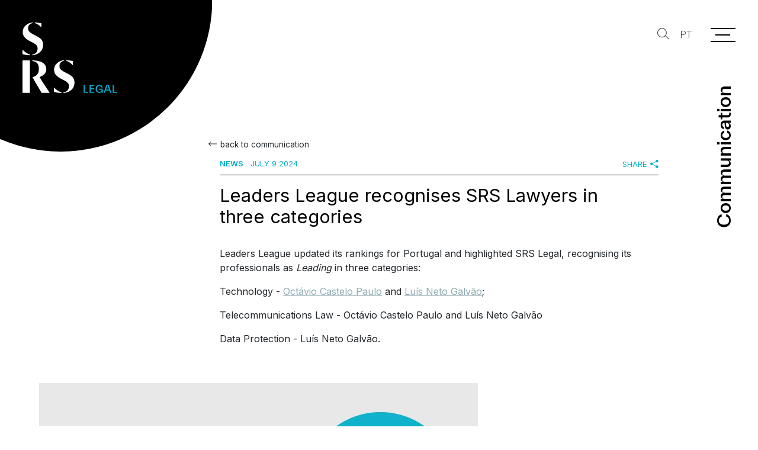

--- FILE ---
content_type: text/html; charset=utf-8
request_url: https://www.srslegal.pt/en/communication/news/leaders-league-recognises-srs-lawyers-in-three-categories/6977/
body_size: 20700
content:
<!DOCTYPE html>
<html xmlns="http://www.w3.org/1999/xhtml" xmlns:og="http://opengraphprotocol.org/schema/" xmlns:fb="http://www.facebook.com/2008/fbml" version="XHTML+RDFa 1.0" xml:lang="en" isolang="en-US" lang="en">
<head>
	<meta http-equiv="Content-Type" content="text/html; charset=utf-8" lang="en-US">
<title>Leaders League recognises SRS Lawyers in three categories - News - Communication - SRS Legal. About Law. Around People.</title>
<meta http-equiv="title" content="Leaders League recognises SRS Lawyers in three categories - News - Communication - SRS Legal. About Law. Around People.">
<meta name="description" content="You can consult the full rankings by clicking here .">
<meta name="keywords" content="Leaders League recognises SRS Lawyers in three categories, News, Communication, SRS Advogados, SRS, Lawyers, Law Firm, Rebelo de Sousa, Portugal, Lisbon, biotechnology, commercial, competition, construction, corporate, dispute resolution, employment, energy, environmental, EU, finance, maritime, media, new technologies, pharmaceutical, public, real estate, regulatory, tax, and telecommunications law">
<meta name="copyright" content="Copyright 2022 - 2026 © SRS Legal. Created by Softway.">
<meta name="language" content="en">
<meta name="viewport" content="width=device-width, initial-scale=1.0, maximum-scale=5">
<meta name="format-detection" content="telephone=no">
<meta http-equiv="X-UA-Compatible" content="IE=edge">
<meta name="theme-color" content="#ffffff">
<meta property="og:title" content="Leaders League recognises SRS Lawyers in three categories - News - Communication - SRS Legal. About Law. Around People.">
<meta property="og:site_name" content="SRS Legal. About Law. Around People.">
<meta property="og:image" content="https://www.srslegal.pt/xms/img/1200x630/d2d4c/cT05MCZmPWpwZyZmbHRyW109JmJnPTAwMDAwMCZmYXI9MSZmPWpwZyZmbHRyW109Ym9yZHwwfDB8MjB8MDAwMDAw/L08zbS8tME0zWnJTbS95NnNVajN1Sk1LWktaai80eTQ2L05uUzNNam1zQU1uUzdqbk1qbS9YU1otU25tc1hTWnJ1U3NYU1otTUpyc1FzVzJYczQ2dHp0ZGty.jpg">
<meta property="og:image:width" content="1200">
<meta property="og:image:height" content="630">
<meta property="og:url" content="/en/communication/news/leaders-league-recognises-srs-lawyers-in-three-categories/6977/">
<meta property="og:type" content="website">
<meta property="og:description" content="You can consult the full rankings by clicking here .">
<link rel="apple-touch-icon" sizes="120x120" href="/apple-touch-icon.png?v2022">
<link rel="icon" type="image/png" href="/favicon-32x32.png?v2022" sizes="32x32">
<link rel="icon" type="image/png" href="/favicon-16x16.png?v2022" sizes="16x16">
<link rel="manifest" href="/site.webmanifest">
<link rel="mask-icon" href="/safari-pinned-tab.svg?v2022" color="#00acc8">
<meta name="msapplication-TileColor" content="#00acc8">
<link rel="shortcut icon" type="image/x-icon" href="/favicon.ico?v2022">
<link rel="image_src" href="https://www.srslegal.pt/xms/img/1200x630/d2d4c/cT05MCZmPWpwZyZmbHRyW109JmJnPTAwMDAwMCZmYXI9MSZmPWpwZyZmbHRyW109Ym9yZHwwfDB8MjB8MDAwMDAw/L08zbS8tME0zWnJTbS95NnNVajN1Sk1LWktaai80eTQ2L05uUzNNam1zQU1uUzdqbk1qbS9YU1otU25tc1hTWnJ1U3NYU1otTUpyc1FzVzJYczQ2dHp0ZGty.jpg">
<link rel="canonical" href="/en/communication/news/leaders-league-recognises-srs-lawyers-in-three-categories/6977/">
<link rel="alternate" hreflang="pt" href="https://www.srslegal.pt/pt/comunicacao/noticias/leaders-league-distingue-advogados-da-srs-em-tres-categorias/6977/">
<link rel="alternate" hreflang="en" href="https://www.srslegal.pt/en/communication/news/leaders-league-recognises-srs-lawyers-in-three-categories/6977/">

<!-- styles -->
<link rel="preload" as="style" type="text/css" href="/assets/css/app.css?id=0947ce72f1559b9daa5a"/>
<link rel="stylesheet" type="text/css" href="/assets/css/app.css?id=0947ce72f1559b9daa5a"/>

<!-- Fonts -->
<link rel="preconnect" href="https://fonts.googleapis.com">
<link rel="preconnect" href="https://fonts.gstatic.com" crossorigin>
<link href="https://fonts.googleapis.com/css2?family=Inter:wght@300;400;600&display=swap" as="style" rel="preload">
<link href="https://fonts.googleapis.com/css2?family=Inter:wght@300;400;600&display=swap" rel="stylesheet">
<link href="https://fonts.googleapis.com/css2?family=Inter:wght@300;400;600&display=swap" rel="dns-prefetch">
<link href="https://fonts.googleapis.com/css2?family=Inter:wght@300;400;600&display=swap" rel="preconnect">

<script id="Cookiebot" src="https://consent.cookiebot.com/uc.js" data-cbid="81487fd6-717e-4607-9493-9e06cf44ebb4" data-blockingmode="auto" data-culture="EN" type="text/javascript"></script>
<div data-control="cookiebot">
<template data-marketing-cookies-disabled>
Sharing is disabled because you have blocked Marketing Cookies.
In order to enable this feature, please edit your consent on the Cookies Policy page (on the website footer), and allow Marketing Cookies.</p>
</template>
</div>
<!-- Share -->
<meta data-control-sharer="sharer" data-icon="off">

<!-- Google Tag Manager Head -->
<!-- Google Tag Manager -->
<script type="text/plain" data-cookieconsent="statistics">(function(w,d,s,l,i){w[l]=w[l]||[];w[l].push({'gtm.start':
            new Date().getTime(),event:'gtm.js'});var f=d.getElementsByTagName(s)[0],
        j=d.createElement(s),dl=l!='dataLayer'?'&l='+l:'';j.async=true;j.src=
        'https://www.googletagmanager.com/gtm.js?id='+i+dl;f.parentNode.insertBefore(j,f);
    })(window,document,'script','dataLayer','GTM-PS8W2QN');</script>
<!-- End Google Tag Manager -->
</head>

<body class="logo-white" data-menu="communication.noticias">

<!-- Google Tag Manager (noscript) -->
<noscript><iframe src="https://www.googletagmanager.com/ns.html?id=GTM-PS8W2QN"
                  height="0" width="0" style="display:none;visibility:hidden"></iframe></noscript>
<!-- End Google Tag Manager (noscript) -->


<div id="fw-main" class="navigation-black header-title-primary">

		<header>

    <a class="navbar-brand" href="/en/">
        <svg width="360" height="266" viewBox="0 0 360 266" id="logo-svg" class="logo-white" xmlns="http://www.w3.org/2000/svg" xml:space="preserve" style="fill-rule:evenodd;clip-rule:evenodd;stroke-linejoin:round;stroke-miterlimit:2;" data-logo>
            <path d="M277.82,250.664c0,8.436 5.61,15.204 13.833,15.204c4.498,-0 7.581,-2.741 8.738,-5.909l0.086,0l-0,5.48l4.539,0l-0,-15.716l-14.647,-0l0,3.895l9.979,0l-0,0.9c-0,4.498 -3.426,7.366 -8.095,7.366c-5.91,0 -9.336,-4.453 -9.336,-11.22c-0,-6.809 3.342,-11.221 9.164,-11.221c4.541,0 7.024,2.655 7.625,5.952l5.011,-0c-0.9,-5.696 -5.653,-9.935 -12.849,-9.935c-8.609,-0 -14.048,6.767 -14.048,15.204Zm-45.653,14.775l-0,-29.553l4.838,0l0,25.57l12.851,-0l-0,3.983l-17.689,0Zm22.871,0l0,-29.551l17.603,0l0,3.984l-12.762,-0l-0,8.393l12.377,-0l-0,3.983l-12.377,0l-0,9.21l13.107,-0l-0,3.981l-17.948,0Zm62.65,-12.334l10.708,0l-5.355,-16.276l-5.353,16.276Zm-8.994,12.334l9.765,-29.553l9.208,0l9.721,29.553l-4.924,0l-2.741,-8.309l-13.32,0l-2.741,8.309l-4.968,0Zm33.619,-29.553l0,29.553l17.687,0l-0,-3.983l-12.848,-0l-0,-25.57l-4.839,0Z" class="logo-legal"></path>
            <path d="M46.839,2.103c7.646,1.72 17.587,8.794 25.235,16.441l-0,-15.485c-6.118,-1.53 -17.589,-3.059 -25.235,-3.059l-0,2.103Zm10.514,96.162c-0,15.294 -10.706,21.03 -20.647,23.133l0,2.102c21.602,-0.955 41.677,-15.293 41.677,-38.618c-0,-20.264 -12.427,-26.955 -26.765,-34.603l-8.604,-4.396c-16.823,-9.177 -21.794,-12.81 -21.794,-25.236c0,-10.706 8.795,-17.588 17.78,-18.544l-0,-2.103c-18.544,0.956 -38.235,14.147 -38.235,35.75c-0,17.206 11.471,26 25.617,33.648l10.133,5.161c14.72,7.647 20.838,12.235 20.838,23.706Zm-57.353,21.03c7.073,2.293 17.397,4.014 28.867,4.205l0,-2.102c-10.514,-3.441 -20.264,-9.751 -28.867,-19.118l0,17.015Zm191.274,41.767c-7.647,-7.648 -17.588,-14.72 -25.235,-16.441l0,-2.103c7.647,0 19.117,1.53 25.235,3.058l-0,15.486Zm-35.368,102.853c9.941,-2.103 20.647,-7.838 20.647,-23.132c0,-11.471 -6.118,-16.057 -20.838,-23.707l-10.132,-5.159c-14.147,-7.648 -25.618,-16.442 -25.618,-33.649c0,-21.603 19.692,-34.795 38.235,-35.75l0,2.103c-8.985,0.955 -17.779,7.838 -17.779,18.545c0,12.426 4.971,16.058 21.794,25.234l8.603,4.397c14.338,7.647 26.765,14.338 26.765,34.604c0,23.323 -20.074,37.663 -41.677,38.617l0,-2.103Zm-7.838,2.103c-11.471,-0.191 -21.794,-1.911 -28.868,-4.206l0,-17.014c8.603,9.368 18.354,15.676 28.868,19.117l-0,2.103Zm-75.607,-0.604c-4.376,-7.501 -8.678,-14.68 -12.887,-21.706c-7.561,-12.617 -14.823,-24.738 -21.686,-37.338c13.985,-3.69 24.279,-11.848 24.279,-31.076c-0,-21.365 -9.517,-27.774 -25.055,-29.911l-0,-2.331c28.745,0.583 53.218,8.158 53.218,34.573c-0,13.983 -12.236,23.306 -25.444,28.358c6.117,10.958 14.742,23.84 23.626,37.109l0,-0c4.657,6.955 9.385,14.016 13.86,20.964l-0,1.358l-29.911,-0Zm-72.447,-122.362l28.163,0l0,122.362l-28.163,-0l0,-122.362Z" class="logo-srs"></path>
        </svg>
    </a>

        <div class="header-title header-title-shrinkable" data-midnight-fixed>
        <div class="title-container">
            <h4 class="title title-shrinkable h2 mx-0" >Communication</h4>
        </div>
    </div>
    
</header>

<nav class="navbar navbar-dark align-items-start">

    <button class="btn btn-search d-none d-sm-block" type="button" onclick="$('#mainMenuToggler').click(); $('[data-menu-search-input]').focus()">
        <i class="icon icon-small"><svg width="150" height="144" viewBox="0 0 150 144" xmlns="http://www.w3.org/2000/svg" preserveAspectRatio="xMidYMid meet" fill="currentColor">
    <path d="M101.714,101.282l42.46,42.46l5.826,-5.826l-42.893,-42.893c7.419,-9.92 11.815,-22.231 11.815,-35.562c0,-32.817 -26.643,-59.461 -59.461,-59.461c-32.817,0 -59.461,26.644 -59.461,59.461c-0,32.818 26.644,59.461 59.461,59.461c16.517,0 31.47,-6.749 42.253,-17.64Zm-42.253,-93.043c28.27,0 51.222,22.952 51.222,51.222c-0,28.27 -22.952,51.222 -51.222,51.222c-28.27,-0 -51.222,-22.952 -51.222,-51.222c0,-28.27 22.952,-51.222 51.222,-51.222Z"></path>
</svg></i>
    </button>

    <button class="btn btn-search d-sm-none" type="button" onclick="$('#mobileSearchContainer').toggleClass('reveal'); $('[data-menu-search-xs-input]').focus()">
        <i class="icon icon-small"><svg width="150" height="144" viewBox="0 0 150 144" xmlns="http://www.w3.org/2000/svg" preserveAspectRatio="xMidYMid meet" fill="currentColor">
    <path d="M101.714,101.282l42.46,42.46l5.826,-5.826l-42.893,-42.893c7.419,-9.92 11.815,-22.231 11.815,-35.562c0,-32.817 -26.643,-59.461 -59.461,-59.461c-32.817,0 -59.461,26.644 -59.461,59.461c-0,32.818 26.644,59.461 59.461,59.461c16.517,0 31.47,-6.749 42.253,-17.64Zm-42.253,-93.043c28.27,0 51.222,22.952 51.222,51.222c-0,28.27 -22.952,51.222 -51.222,51.222c-28.27,-0 -51.222,-22.952 -51.222,-51.222c0,-28.27 22.952,-51.222 51.222,-51.222Z"></path>
</svg></i>
    </button>

                    <a href="/pt/comunicacao/noticias/leaders-league-distingue-advogados-da-srs-em-tres-categorias/6977/" class="btn btn-lang">
                            PT
                    </a>
            
</nav>

<div class="navbar-toggler-container" data-midnight-menu>
    <button class="navbar-toggler collapsed" type="button" id="mainMenuToggler" aria-label="Menu" data-control="menu-hamburger" data-toggler>
        <div class="nav-icon">
            <span></span>
            <span></span>
            <span></span>
            <span></span>
        </div>
    </button>
</div>

<div class="search-mobile-container" id="mobileSearchContainer">

    <div class="search-form-menu">
        <form action="/en/search-results/">
            <div class="form-group mb-0">
                <div class="input-group">
                    <input type="text" class="form-control custom-search" name="f_kw" data-menu-search-xs-input placeholder="Search..." />
                    <div class="input-group-append">
                        <button class="btn btn-search" type="submit">
                            <i class="icon icon-small"><svg width="150" height="144" viewBox="0 0 150 144" xmlns="http://www.w3.org/2000/svg" preserveAspectRatio="xMidYMid meet" fill="currentColor">
    <path d="M101.714,101.282l42.46,42.46l5.826,-5.826l-42.893,-42.893c7.419,-9.92 11.815,-22.231 11.815,-35.562c0,-32.817 -26.643,-59.461 -59.461,-59.461c-32.817,0 -59.461,26.644 -59.461,59.461c-0,32.818 26.644,59.461 59.461,59.461c16.517,0 31.47,-6.749 42.253,-17.64Zm-42.253,-93.043c28.27,0 51.222,22.952 51.222,51.222c-0,28.27 -22.952,51.222 -51.222,51.222c-28.27,-0 -51.222,-22.952 -51.222,-51.222c0,-28.27 22.952,-51.222 51.222,-51.222Z"></path>
</svg></i>
                        </button>
                    </div>
                </div>
            </div>
        </form>
    </div>

                    <a href="/pt/comunicacao/noticias/leaders-league-distingue-advogados-da-srs-em-tres-categorias/6977/" class="btn btn-lang">
                            PT
                    </a>
            
    <div class="search-mobile-close" onclick="$('#mobileSearchContainer').toggleClass('reveal')">
        <span></span>
        <span></span>
    </div>

</div>

<div class="hamburger-curtain" data-hamburger-menu-curtain></div>
<div class="hamburger-curtain-circle circle circle-menu" data-hamburger-menu-curtain-circle>
    <div class="bg-h-100 bg-primary"></div>
</div>
<div class="hamburger-menu hamburger-nav" data-hamburger-menu>

    <div class="search-container">
        <div class="search-btn-mobile d-sm-none">
            <button class="btn btn-search" onclick="$('#mobileSearchContainer').toggleClass('reveal'); $('[data-menu-search-xs-input]').focus()">
                <i class="icon icon-small"><svg width="150" height="144" viewBox="0 0 150 144" xmlns="http://www.w3.org/2000/svg" preserveAspectRatio="xMidYMid meet" fill="currentColor">
    <path d="M101.714,101.282l42.46,42.46l5.826,-5.826l-42.893,-42.893c7.419,-9.92 11.815,-22.231 11.815,-35.562c0,-32.817 -26.643,-59.461 -59.461,-59.461c-32.817,0 -59.461,26.644 -59.461,59.461c-0,32.818 26.644,59.461 59.461,59.461c16.517,0 31.47,-6.749 42.253,-17.64Zm-42.253,-93.043c28.27,0 51.222,22.952 51.222,51.222c-0,28.27 -22.952,51.222 -51.222,51.222c-28.27,-0 -51.222,-22.952 -51.222,-51.222c0,-28.27 22.952,-51.222 51.222,-51.222Z"></path>
</svg></i>
            </button>
        </div>
        <div class="search-form-menu">
            <form action="/en/search-results/">
                <div class="form-group mb-0">
                    <div class="input-group">
                        <input type="text" class="form-control custom-search" name="f_kw" data-menu-search-input placeholder="Search..." />
                        <div class="input-group-append">
                            <button class="btn btn-search" type="submit">
                                <i class="icon icon-small"><svg width="150" height="144" viewBox="0 0 150 144" xmlns="http://www.w3.org/2000/svg" preserveAspectRatio="xMidYMid meet" fill="currentColor">
    <path d="M101.714,101.282l42.46,42.46l5.826,-5.826l-42.893,-42.893c7.419,-9.92 11.815,-22.231 11.815,-35.562c0,-32.817 -26.643,-59.461 -59.461,-59.461c-32.817,0 -59.461,26.644 -59.461,59.461c-0,32.818 26.644,59.461 59.461,59.461c16.517,0 31.47,-6.749 42.253,-17.64Zm-42.253,-93.043c28.27,0 51.222,22.952 51.222,51.222c-0,28.27 -22.952,51.222 -51.222,51.222c-28.27,-0 -51.222,-22.952 -51.222,-51.222c0,-28.27 22.952,-51.222 51.222,-51.222Z"></path>
</svg></i>
                            </button>
                        </div>
                    </div>
                </div>
            </form>
        </div>
    </div>

    <div class="header-title-home d-none d-md-block">
        <h4 class="title h2 text-primary mx-0">
            About Law. <br>Around People.        </h4>
    </div>

    <div class="overflow-auto h-100">

        <div class="logo-container">
            <a href="/en/" class="navbar-brand"><img src="/images/logo_srs_white.svg" alt="SRS Legal" /></a>
        </div>

        <nav class="hamburger-navigation" data-menu>
            <!--BEGIN GLOBAL HAMBURGER MENU NAVIGATION-->
            <ul class="d-flex flex-column h-100">

                <li class="ham-item ">
                    <a data-has-children class="ham-link " href="javascript:void(0);"><span>About Us<i class="icon"><svg width="85" height="150" viewBox="0 0 85 150" xmlns="http://www.w3.org/2000/svg" preserveAspectRatio="xMidYMid meet" fill="currentColor">
    <path d="M9.066,150l75,-75l-75,-75l-9.066,9.066l65.934,65.934l-65.934,65.934l9.066,9.066Z"></path>
</svg></i></span></a>
                    <div class="nav-wrapper">
                        <div class="nav-header d-block d-lg-none">
                            <a href="javascript:void(0);" class="nav-back">
                                <i class="icon"><svg width="151" height="134" viewBox="0 0 151 134" xmlns="http://www.w3.org/2000/svg" preserveAspectRatio="xMidYMid meet" fill="currentColor">
    <path d="M29.019,58.537l113.215,-0c4.599,-0 8.333,3.734 8.333,8.333c0,4.6 -3.734,8.334 -8.333,8.334l-113.215,-0l44.108,44.107c3.252,3.252 3.252,8.533 -0,11.785c-3.253,3.252 -8.533,3.252 -11.785,0l-58.334,-58.333c-1.001,-1.001 -1.694,-2.194 -2.079,-3.459l-0.008,-0.025c-0.211,-0.702 -0.333,-1.442 -0.351,-2.207l-0.002,-0.152l0.001,-0.211l0.001,-0.04c0.018,-0.765 0.14,-1.506 0.351,-2.207l0.008,-0.025c0.385,-1.266 1.078,-2.458 2.079,-3.459l58.334,-58.334c3.252,-3.252 8.532,-3.252 11.785,0c3.252,3.253 3.252,8.533 -0,11.786l-44.108,44.107Z"></path>
</svg></i><h3 class="font-weight-bold mb-0 nav-header-title">About Us</h3>
                            </a>
                        </div>
                        <div class="items" data-children>
                            <ul>
                                <li><a  href="/en/about-us/who-we-are/"><span>Who We Are<i class="icon"><svg width="85" height="150" viewBox="0 0 85 150" xmlns="http://www.w3.org/2000/svg" preserveAspectRatio="xMidYMid meet" fill="currentColor">
    <path d="M9.066,150l75,-75l-75,-75l-9.066,9.066l65.934,65.934l-65.934,65.934l9.066,9.066Z"></path>
</svg></i></span></a></li>
                                <li><a  href="/en/about-us/responsible-business/"><span>Responsible Business<i class="icon"><svg width="85" height="150" viewBox="0 0 85 150" xmlns="http://www.w3.org/2000/svg" preserveAspectRatio="xMidYMid meet" fill="currentColor">
    <path d="M9.066,150l75,-75l-75,-75l-9.066,9.066l65.934,65.934l-65.934,65.934l9.066,9.066Z"></path>
</svg></i></span></a></li>
                                <li><a  href="/en/about-us/governance/"><span>Governance<i class="icon"><svg width="85" height="150" viewBox="0 0 85 150" xmlns="http://www.w3.org/2000/svg" preserveAspectRatio="xMidYMid meet" fill="currentColor">
    <path d="M9.066,150l75,-75l-75,-75l-9.066,9.066l65.934,65.934l-65.934,65.934l9.066,9.066Z"></path>
</svg></i></span></a></li>
                                <li><a  href="/en/about-us/awards-and-nominations/"><span>Awards and Nominations<i class="icon"><svg width="85" height="150" viewBox="0 0 85 150" xmlns="http://www.w3.org/2000/svg" preserveAspectRatio="xMidYMid meet" fill="currentColor">
    <path d="M9.066,150l75,-75l-75,-75l-9.066,9.066l65.934,65.934l-65.934,65.934l9.066,9.066Z"></path>
</svg></i></span></a></li>
                            </ul>
                        </div>
                    </div>
                </li>

                <li class="ham-item ">
                    <a data-has-children class="ham-link " href="javascript:void(0);"><span>Our People<i class="icon"><svg width="85" height="150" viewBox="0 0 85 150" xmlns="http://www.w3.org/2000/svg" preserveAspectRatio="xMidYMid meet" fill="currentColor">
    <path d="M9.066,150l75,-75l-75,-75l-9.066,9.066l65.934,65.934l-65.934,65.934l9.066,9.066Z"></path>
</svg></i></span></a>
                    <div class="nav-wrapper">
                        <div class="nav-header d-block d-lg-none">
                            <a href="javascript:void(0);" class="nav-back">
                                <i class="icon"><svg width="151" height="134" viewBox="0 0 151 134" xmlns="http://www.w3.org/2000/svg" preserveAspectRatio="xMidYMid meet" fill="currentColor">
    <path d="M29.019,58.537l113.215,-0c4.599,-0 8.333,3.734 8.333,8.333c0,4.6 -3.734,8.334 -8.333,8.334l-113.215,-0l44.108,44.107c3.252,3.252 3.252,8.533 -0,11.785c-3.253,3.252 -8.533,3.252 -11.785,0l-58.334,-58.333c-1.001,-1.001 -1.694,-2.194 -2.079,-3.459l-0.008,-0.025c-0.211,-0.702 -0.333,-1.442 -0.351,-2.207l-0.002,-0.152l0.001,-0.211l0.001,-0.04c0.018,-0.765 0.14,-1.506 0.351,-2.207l0.008,-0.025c0.385,-1.266 1.078,-2.458 2.079,-3.459l58.334,-58.334c3.252,-3.252 8.532,-3.252 11.785,0c3.252,3.253 3.252,8.533 -0,11.786l-44.108,44.107Z"></path>
</svg></i><h3 class="font-weight-bold mb-0 nav-header-title">Our People</h3>
                            </a>
                        </div>
                        <div class="items" data-children>
                            <ul>
                                <li><a  href="/en/our-people/"><span>Full Team<i class="icon"><svg width="85" height="150" viewBox="0 0 85 150" xmlns="http://www.w3.org/2000/svg" preserveAspectRatio="xMidYMid meet" fill="currentColor">
    <path d="M9.066,150l75,-75l-75,-75l-9.066,9.066l65.934,65.934l-65.934,65.934l9.066,9.066Z"></path>
</svg></i></span></a></li>
								                                    <li>
                                        <a href="/en/our-people/partners/">
                                            <span>Partners<i class="icon"><svg width="85" height="150" viewBox="0 0 85 150" xmlns="http://www.w3.org/2000/svg" preserveAspectRatio="xMidYMid meet" fill="currentColor">
    <path d="M9.066,150l75,-75l-75,-75l-9.066,9.066l65.934,65.934l-65.934,65.934l9.066,9.066Z"></path>
</svg></i></span>
                                        </a>
                                    </li>
								                                    <li>
                                        <a href="/en/our-people/managing-associates/">
                                            <span>Managing Associates<i class="icon"><svg width="85" height="150" viewBox="0 0 85 150" xmlns="http://www.w3.org/2000/svg" preserveAspectRatio="xMidYMid meet" fill="currentColor">
    <path d="M9.066,150l75,-75l-75,-75l-9.066,9.066l65.934,65.934l-65.934,65.934l9.066,9.066Z"></path>
</svg></i></span>
                                        </a>
                                    </li>
								                                    <li>
                                        <a href="/en/our-people/associates/">
                                            <span>Associates<i class="icon"><svg width="85" height="150" viewBox="0 0 85 150" xmlns="http://www.w3.org/2000/svg" preserveAspectRatio="xMidYMid meet" fill="currentColor">
    <path d="M9.066,150l75,-75l-75,-75l-9.066,9.066l65.934,65.934l-65.934,65.934l9.066,9.066Z"></path>
</svg></i></span>
                                        </a>
                                    </li>
								                                    <li>
                                        <a href="/en/our-people/trainees/">
                                            <span>Trainees<i class="icon"><svg width="85" height="150" viewBox="0 0 85 150" xmlns="http://www.w3.org/2000/svg" preserveAspectRatio="xMidYMid meet" fill="currentColor">
    <path d="M9.066,150l75,-75l-75,-75l-9.066,9.066l65.934,65.934l-65.934,65.934l9.066,9.066Z"></path>
</svg></i></span>
                                        </a>
                                    </li>
								                                    <li>
                                        <a href="/en/our-people/business-services/">
                                            <span>Business Services<i class="icon"><svg width="85" height="150" viewBox="0 0 85 150" xmlns="http://www.w3.org/2000/svg" preserveAspectRatio="xMidYMid meet" fill="currentColor">
    <path d="M9.066,150l75,-75l-75,-75l-9.066,9.066l65.934,65.934l-65.934,65.934l9.066,9.066Z"></path>
</svg></i></span>
                                        </a>
                                    </li>
								                                    <li>
                                        <a href="/en/our-people/of-counsels/">
                                            <span>Of-Counsels<i class="icon"><svg width="85" height="150" viewBox="0 0 85 150" xmlns="http://www.w3.org/2000/svg" preserveAspectRatio="xMidYMid meet" fill="currentColor">
    <path d="M9.066,150l75,-75l-75,-75l-9.066,9.066l65.934,65.934l-65.934,65.934l9.066,9.066Z"></path>
</svg></i></span>
                                        </a>
                                    </li>
								                            </ul>
                        </div>
                    </div>
                </li>

                <li class="ham-item ">
                    <a data-has-children class="ham-link " href="javascript:void(0);"><span>Experience<i class="icon"><svg width="85" height="150" viewBox="0 0 85 150" xmlns="http://www.w3.org/2000/svg" preserveAspectRatio="xMidYMid meet" fill="currentColor">
    <path d="M9.066,150l75,-75l-75,-75l-9.066,9.066l65.934,65.934l-65.934,65.934l9.066,9.066Z"></path>
</svg></i></span></a>
                    <div class="nav-wrapper">
                        <div class="nav-header d-block d-lg-none">
                            <a href="javascript:void(0);" class="nav-back">
                                <i class="icon"><svg width="151" height="134" viewBox="0 0 151 134" xmlns="http://www.w3.org/2000/svg" preserveAspectRatio="xMidYMid meet" fill="currentColor">
    <path d="M29.019,58.537l113.215,-0c4.599,-0 8.333,3.734 8.333,8.333c0,4.6 -3.734,8.334 -8.333,8.334l-113.215,-0l44.108,44.107c3.252,3.252 3.252,8.533 -0,11.785c-3.253,3.252 -8.533,3.252 -11.785,0l-58.334,-58.333c-1.001,-1.001 -1.694,-2.194 -2.079,-3.459l-0.008,-0.025c-0.211,-0.702 -0.333,-1.442 -0.351,-2.207l-0.002,-0.152l0.001,-0.211l0.001,-0.04c0.018,-0.765 0.14,-1.506 0.351,-2.207l0.008,-0.025c0.385,-1.266 1.078,-2.458 2.079,-3.459l58.334,-58.334c3.252,-3.252 8.532,-3.252 11.785,0c3.252,3.253 3.252,8.533 -0,11.786l-44.108,44.107Z"></path>
</svg></i><h3 class="font-weight-bold mb-0 nav-header-title">Experience</h3>
                            </a>
                        </div>
                        <div class="items" data-children>
                            <ul>
                                <li><a  href="/en/experience/"><span>Our Services<i class="icon"><svg width="85" height="150" viewBox="0 0 85 150" xmlns="http://www.w3.org/2000/svg" preserveAspectRatio="xMidYMid meet" fill="currentColor">
    <path d="M9.066,150l75,-75l-75,-75l-9.066,9.066l65.934,65.934l-65.934,65.934l9.066,9.066Z"></path>
</svg></i></span></a></li>
                                <li class="ham-subitem has-children ">
                                    <a data-has-children class="ham-sublink has-sublevel " href="javascript:void(0);"><span>Practice Areas<i class="icon"><svg width="85" height="150" viewBox="0 0 85 150" xmlns="http://www.w3.org/2000/svg" preserveAspectRatio="xMidYMid meet" fill="currentColor">
    <path d="M9.066,150l75,-75l-75,-75l-9.066,9.066l65.934,65.934l-65.934,65.934l9.066,9.066Z"></path>
</svg></i></span></a>
                                    <div class="nav-wrapper">
                                        <div class="nav-header d-block d-lg-none">
                                            <a href="javascript:void(0);" class="nav-subback">
                                                <i class="icon"><svg width="151" height="134" viewBox="0 0 151 134" xmlns="http://www.w3.org/2000/svg" preserveAspectRatio="xMidYMid meet" fill="currentColor">
    <path d="M29.019,58.537l113.215,-0c4.599,-0 8.333,3.734 8.333,8.333c0,4.6 -3.734,8.334 -8.333,8.334l-113.215,-0l44.108,44.107c3.252,3.252 3.252,8.533 -0,11.785c-3.253,3.252 -8.533,3.252 -11.785,0l-58.334,-58.333c-1.001,-1.001 -1.694,-2.194 -2.079,-3.459l-0.008,-0.025c-0.211,-0.702 -0.333,-1.442 -0.351,-2.207l-0.002,-0.152l0.001,-0.211l0.001,-0.04c0.018,-0.765 0.14,-1.506 0.351,-2.207l0.008,-0.025c0.385,-1.266 1.078,-2.458 2.079,-3.459l58.334,-58.334c3.252,-3.252 8.532,-3.252 11.785,0c3.252,3.253 3.252,8.533 -0,11.786l-44.108,44.107Z"></path>
</svg></i><h3 class="font-weight-bold mb-0 nav-header-title">Practice Areas</h3>
                                            </a>
                                        </div>
                                        <div class="items position-relative" data-children>
                                            <div class="scrollable-content scrollbar-macosx" data-scrollbar>
                                                <ul>
                                                                                                            <li>
                                                            <a class="" href="/en/experience/practice-area/administrative-and-environmental-law/3100/">
                                                                <span>Administrative and Environmental Law</span>
                                                            </a>
                                                        </li>
                                                                                                            <li>
                                                            <a class="" href="/en/experience/practice-area/banking-and-finance/3114/">
                                                                <span>Banking and Finance</span>
                                                            </a>
                                                        </li>
                                                                                                            <li>
                                                            <a class="" href="/en/experience/practice-area/compliance/6166/">
                                                                <span>Compliance</span>
                                                            </a>
                                                        </li>
                                                                                                            <li>
                                                            <a class="" href="/en/experience/practice-area/corporate-commercial-and-ma/3109/">
                                                                <span>Corporate, Commercial and M&amp;A</span>
                                                            </a>
                                                        </li>
                                                                                                            <li>
                                                            <a class="" href="/en/experience/practice-area/criminal-and-sanctions-law/7153/">
                                                                <span>Criminal and Sanctions Law</span>
                                                            </a>
                                                        </li>
                                                                                                            <li>
                                                            <a class="" href="/en/experience/practice-area/data-protection-and-cybersecurity/4099/">
                                                                <span>Data Protection and Cybersecurity</span>
                                                            </a>
                                                        </li>
                                                                                                            <li>
                                                            <a class="" href="/en/experience/practice-area/dispute-resolution/3110/">
                                                                <span>Dispute Resolution</span>
                                                            </a>
                                                        </li>
                                                                                                            <li>
                                                            <a class="" href="/en/experience/practice-area/employment-and-social-security/3111/">
                                                                <span>Employment and Social Security</span>
                                                            </a>
                                                        </li>
                                                                                                            <li>
                                                            <a class="" href="/en/experience/practice-area/esg/6888/">
                                                                <span>ESG</span>
                                                            </a>
                                                        </li>
                                                                                                            <li>
                                                            <a class="" href="/en/experience/practice-area/european-union-competition/3108/">
                                                                <span>European Union &amp; Competition</span>
                                                            </a>
                                                        </li>
                                                                                                            <li>
                                                            <a class="" href="/en/experience/practice-area/immigration-golden-visa-and-citizenship/3115/">
                                                                <span>Immigration, Golden Visa and Citizenship</span>
                                                            </a>
                                                        </li>
                                                                                                            <li>
                                                            <a class="" href="/en/experience/practice-area/insurance-and-pensions/3125/">
                                                                <span>Insurance and Pensions</span>
                                                            </a>
                                                        </li>
                                                                                                            <li>
                                                            <a class="" href="/en/experience/practice-area/intellectual-property/3116/">
                                                                <span>Intellectual Property</span>
                                                            </a>
                                                        </li>
                                                                                                            <li>
                                                            <a class="" href="/en/experience/practice-area/life-sciences-healthcare/3117/">
                                                                <span>Life Sciences &amp; Healthcare</span>
                                                            </a>
                                                        </li>
                                                                                                            <li>
                                                            <a class="" href="/en/experience/practice-area/private-equity-venture-capital/3119/">
                                                                <span>Private Equity &amp; Venture Capital</span>
                                                            </a>
                                                        </li>
                                                                                                            <li>
                                                            <a class="" href="/en/experience/practice-area/real-estate/3120/">
                                                                <span>Real Estate</span>
                                                            </a>
                                                        </li>
                                                                                                            <li>
                                                            <a class="" href="/en/experience/practice-area/startups/3695/">
                                                                <span>Startups</span>
                                                            </a>
                                                        </li>
                                                                                                            <li>
                                                            <a class="" href="/en/experience/practice-area/tax/3121/">
                                                                <span>Tax</span>
                                                            </a>
                                                        </li>
                                                                                                            <li>
                                                            <a class="" href="/en/experience/practice-area/technology-media-and-telecommunications/3122/">
                                                                <span>Technology, Media and Telecommunications</span>
                                                            </a>
                                                        </li>
                                                                                                            <li>
                                                            <a class="" href="/en/experience/practice-area/transport-and-maritime/3123/">
                                                                <span>Transport and Maritime</span>
                                                            </a>
                                                        </li>
                                                                                                            <li>
                                                            <a class="" href="/en/experience/practice-area/urban-planning-law/7298/">
                                                                <span>Urban Planning Law</span>
                                                            </a>
                                                        </li>
                                                                                                    </ul>
                                            </div>
                                        </div>
                                    </div>
                                </li>
                                <li class="ham-subitem has-children ">
                                    <a data-has-children class="ham-sublink has-sublevel " href="javascript:void(0);"><span>Sectors<i class="icon"><svg width="85" height="150" viewBox="0 0 85 150" xmlns="http://www.w3.org/2000/svg" preserveAspectRatio="xMidYMid meet" fill="currentColor">
    <path d="M9.066,150l75,-75l-75,-75l-9.066,9.066l65.934,65.934l-65.934,65.934l9.066,9.066Z"></path>
</svg></i></span></a>
                                    <div class="nav-wrapper">
                                        <div class="nav-header d-block d-lg-none">
                                            <a href="javascript:void(0);" class="nav-subback">
                                                <i class="icon"><svg width="151" height="134" viewBox="0 0 151 134" xmlns="http://www.w3.org/2000/svg" preserveAspectRatio="xMidYMid meet" fill="currentColor">
    <path d="M29.019,58.537l113.215,-0c4.599,-0 8.333,3.734 8.333,8.333c0,4.6 -3.734,8.334 -8.333,8.334l-113.215,-0l44.108,44.107c3.252,3.252 3.252,8.533 -0,11.785c-3.253,3.252 -8.533,3.252 -11.785,0l-58.334,-58.333c-1.001,-1.001 -1.694,-2.194 -2.079,-3.459l-0.008,-0.025c-0.211,-0.702 -0.333,-1.442 -0.351,-2.207l-0.002,-0.152l0.001,-0.211l0.001,-0.04c0.018,-0.765 0.14,-1.506 0.351,-2.207l0.008,-0.025c0.385,-1.266 1.078,-2.458 2.079,-3.459l58.334,-58.334c3.252,-3.252 8.532,-3.252 11.785,0c3.252,3.253 3.252,8.533 -0,11.786l-44.108,44.107Z"></path>
</svg></i><h3 class="font-weight-bold mb-0 nav-header-title">Sectors</h3>
                                            </a>
                                        </div>
                                        <div class="items position-relative" data-children>
                                            <div class="scrollable-content scrollbar-macosx" data-scrollbar>
                                                <ul>
                                                                                                            <li>
                                                            <a class="" href="/en/experience/sector/advisory-services/6193/">
                                                                <span>Advisory &amp; Services</span>
                                                            </a>
                                                        </li>
                                                                                                            <li>
                                                            <a class="" href="/en/experience/sector/consumer-markets-distribution/3820/">
                                                                <span>Consumer Markets &amp; Distribution</span>
                                                            </a>
                                                        </li>
                                                                                                            <li>
                                                            <a class="" href="/en/experience/sector/energy-utilities-resources/3014/">
                                                                <span>Energy, Utilities &amp; Resources</span>
                                                            </a>
                                                        </li>
                                                                                                            <li>
                                                            <a class="" href="/en/experience/sector/financial-services/3015/">
                                                                <span>Financial Services</span>
                                                            </a>
                                                        </li>
                                                                                                            <li>
                                                            <a class="" href="/en/experience/sector/healthcare-pharma/3017/">
                                                                <span>Healthcare &amp; Pharma</span>
                                                            </a>
                                                        </li>
                                                                                                            <li>
                                                            <a class="" href="/en/experience/sector/hospitality-leisure-tourism/3019/">
                                                                <span>Hospitality, Leisure &amp; Tourism</span>
                                                            </a>
                                                        </li>
                                                                                                            <li>
                                                            <a class="" href="/en/experience/sector/industrial-manufacturing/6103/">
                                                                <span>Industrial Manufacturing</span>
                                                            </a>
                                                        </li>
                                                                                                            <li>
                                                            <a class="" href="/en/experience/sector/infrastructures-transportation/3016/">
                                                                <span>Infrastructures &amp; Transportation</span>
                                                            </a>
                                                        </li>
                                                                                                            <li>
                                                            <a class="" href="/en/experience/sector/insurance/6105/">
                                                                <span>Insurance</span>
                                                            </a>
                                                        </li>
                                                                                                            <li>
                                                            <a class="" href="/en/experience/sector/public-sector-regulation/6104/">
                                                                <span>Public Sector &amp; Regulation</span>
                                                            </a>
                                                        </li>
                                                                                                            <li>
                                                            <a class="" href="/en/experience/sector/real-estate-construction/6102/">
                                                                <span>Real Estate &amp; Construction</span>
                                                            </a>
                                                        </li>
                                                                                                            <li>
                                                            <a class="" href="/en/experience/sector/social-economy/6101/">
                                                                <span>Social Economy</span>
                                                            </a>
                                                        </li>
                                                                                                            <li>
                                                            <a class="" href="/en/experience/sector/tmt/3018/">
                                                                <span>TMT</span>
                                                            </a>
                                                        </li>
                                                                                                    </ul>
                                            </div>
                                        </div>
                                    </div>
                                </li>
                                <li class="ham-subitem has-children ">
                                    <a data-has-children class="ham-sublink has-sublevel " href="javascript:void(0);"><span>Desks<i class="icon"><svg width="85" height="150" viewBox="0 0 85 150" xmlns="http://www.w3.org/2000/svg" preserveAspectRatio="xMidYMid meet" fill="currentColor">
    <path d="M9.066,150l75,-75l-75,-75l-9.066,9.066l65.934,65.934l-65.934,65.934l9.066,9.066Z"></path>
</svg></i></span></a>
                                    <div class="nav-wrapper">
                                        <div class="nav-header d-block d-lg-none">
                                            <a href="javascript:void(0);" class="nav-subback">
                                                <i class="icon"><svg width="151" height="134" viewBox="0 0 151 134" xmlns="http://www.w3.org/2000/svg" preserveAspectRatio="xMidYMid meet" fill="currentColor">
    <path d="M29.019,58.537l113.215,-0c4.599,-0 8.333,3.734 8.333,8.333c0,4.6 -3.734,8.334 -8.333,8.334l-113.215,-0l44.108,44.107c3.252,3.252 3.252,8.533 -0,11.785c-3.253,3.252 -8.533,3.252 -11.785,0l-58.334,-58.333c-1.001,-1.001 -1.694,-2.194 -2.079,-3.459l-0.008,-0.025c-0.211,-0.702 -0.333,-1.442 -0.351,-2.207l-0.002,-0.152l0.001,-0.211l0.001,-0.04c0.018,-0.765 0.14,-1.506 0.351,-2.207l0.008,-0.025c0.385,-1.266 1.078,-2.458 2.079,-3.459l58.334,-58.334c3.252,-3.252 8.532,-3.252 11.785,0c3.252,3.253 3.252,8.533 -0,11.786l-44.108,44.107Z"></path>
</svg></i><h3 class="font-weight-bold mb-0 nav-header-title">Desks</h3>
                                            </a>
                                        </div>
                                        <div class="items position-relative" data-children>
                                            <div class="scrollable-content scrollbar-macosx" data-scrollbar>
                                                <ul>
                                                                                                            <li>
                                                            <a class="" href="/en/experience/desk/angola/3832/">
                                                                <span>Angola</span>
                                                            </a>
                                                        </li>
                                                                                                            <li>
                                                            <a class="" href="/en/experience/desk/asia/3835/">
                                                                <span>Asia</span>
                                                            </a>
                                                        </li>
                                                                                                            <li>
                                                            <a class="" href="/en/experience/desk/brazil/3840/">
                                                                <span>Brazil</span>
                                                            </a>
                                                        </li>
                                                                                                            <li>
                                                            <a class="" href="/en/experience/desk/francophone/3841/">
                                                                <span>Francophone</span>
                                                            </a>
                                                        </li>
                                                                                                            <li>
                                                            <a class="" href="/en/experience/desk/germany/3842/">
                                                                <span>Germany</span>
                                                            </a>
                                                        </li>
                                                                                                            <li>
                                                            <a class="" href="/en/experience/desk/israel/3843/">
                                                                <span>Israel</span>
                                                            </a>
                                                        </li>
                                                                                                            <li>
                                                            <a class="" href="/en/experience/desk/italy/3844/">
                                                                <span>Italy</span>
                                                            </a>
                                                        </li>
                                                                                                            <li>
                                                            <a class="" href="/en/experience/desk/middle-east/3845/">
                                                                <span>Middle East</span>
                                                            </a>
                                                        </li>
                                                                                                            <li>
                                                            <a class="" href="/en/experience/desk/mozambique/3846/">
                                                                <span>Mozambique</span>
                                                            </a>
                                                        </li>
                                                                                                            <li>
                                                            <a class="" href="/en/experience/desk/spain/3847/">
                                                                <span>Spain</span>
                                                            </a>
                                                        </li>
                                                                                                            <li>
                                                            <a class="" href="/en/experience/desk/ukraine/7060/">
                                                                <span>Ukraine</span>
                                                            </a>
                                                        </li>
                                                                                                    </ul>
                                            </div>
                                        </div>
                                    </div>
                                </li>
                            </ul>
                        </div>
                    </div>
                </li>

                <li class="ham-item ">
                    <a data-has-children class="ham-link " href="javascript:void(0);"><span>Locations<i class="icon"><svg width="85" height="150" viewBox="0 0 85 150" xmlns="http://www.w3.org/2000/svg" preserveAspectRatio="xMidYMid meet" fill="currentColor">
    <path d="M9.066,150l75,-75l-75,-75l-9.066,9.066l65.934,65.934l-65.934,65.934l9.066,9.066Z"></path>
</svg></i></span></a>
                    <div class="nav-wrapper">
                        <div class="nav-header d-block d-lg-none">
                            <a href="javascript:void(0);" class="nav-back">
                                <i class="icon"><svg width="151" height="134" viewBox="0 0 151 134" xmlns="http://www.w3.org/2000/svg" preserveAspectRatio="xMidYMid meet" fill="currentColor">
    <path d="M29.019,58.537l113.215,-0c4.599,-0 8.333,3.734 8.333,8.333c0,4.6 -3.734,8.334 -8.333,8.334l-113.215,-0l44.108,44.107c3.252,3.252 3.252,8.533 -0,11.785c-3.253,3.252 -8.533,3.252 -11.785,0l-58.334,-58.333c-1.001,-1.001 -1.694,-2.194 -2.079,-3.459l-0.008,-0.025c-0.211,-0.702 -0.333,-1.442 -0.351,-2.207l-0.002,-0.152l0.001,-0.211l0.001,-0.04c0.018,-0.765 0.14,-1.506 0.351,-2.207l0.008,-0.025c0.385,-1.266 1.078,-2.458 2.079,-3.459l58.334,-58.334c3.252,-3.252 8.532,-3.252 11.785,0c3.252,3.253 3.252,8.533 -0,11.786l-44.108,44.107Z"></path>
</svg></i><h3 class="font-weight-bold mb-0 nav-header-title">Locations</h3>
                            </a>
                        </div>
                        <div class="items" data-children>
                            <ul>
                                <li><a href="/en/locations/"><span>SRS Global<i class="icon"><svg width="85" height="150" viewBox="0 0 85 150" xmlns="http://www.w3.org/2000/svg" preserveAspectRatio="xMidYMid meet" fill="currentColor">
    <path d="M9.066,150l75,-75l-75,-75l-9.066,9.066l65.934,65.934l-65.934,65.934l9.066,9.066Z"></path>
</svg></i></span></a></li>
								                                    <li>
                                        <a href="/pt/localizacoes/portugal/3431/">
                                            <span>
                                                Portugal                                                <i class="icon"><svg width="85" height="150" viewBox="0 0 85 150" xmlns="http://www.w3.org/2000/svg" preserveAspectRatio="xMidYMid meet" fill="currentColor">
    <path d="M9.066,150l75,-75l-75,-75l-9.066,9.066l65.934,65.934l-65.934,65.934l9.066,9.066Z"></path>
</svg></i>
                                            </span>
                                        </a>
                                    </li>
								                                    <li>
                                        <a href="/pt/localizacoes/angola/3433/">
                                            <span>
                                                Angola                                                <i class="icon"><svg width="85" height="150" viewBox="0 0 85 150" xmlns="http://www.w3.org/2000/svg" preserveAspectRatio="xMidYMid meet" fill="currentColor">
    <path d="M9.066,150l75,-75l-75,-75l-9.066,9.066l65.934,65.934l-65.934,65.934l9.066,9.066Z"></path>
</svg></i>
                                            </span>
                                        </a>
                                    </li>
								                                    <li>
                                        <a href="/pt/localizacoes/brazil/3434/">
                                            <span>
                                                Brazil                                                <i class="icon"><svg width="85" height="150" viewBox="0 0 85 150" xmlns="http://www.w3.org/2000/svg" preserveAspectRatio="xMidYMid meet" fill="currentColor">
    <path d="M9.066,150l75,-75l-75,-75l-9.066,9.066l65.934,65.934l-65.934,65.934l9.066,9.066Z"></path>
</svg></i>
                                            </span>
                                        </a>
                                    </li>
								                                    <li>
                                        <a href="/pt/localizacoes/macau/3008/">
                                            <span>
                                                Macau                                                <i class="icon"><svg width="85" height="150" viewBox="0 0 85 150" xmlns="http://www.w3.org/2000/svg" preserveAspectRatio="xMidYMid meet" fill="currentColor">
    <path d="M9.066,150l75,-75l-75,-75l-9.066,9.066l65.934,65.934l-65.934,65.934l9.066,9.066Z"></path>
</svg></i>
                                            </span>
                                        </a>
                                    </li>
								                                    <li>
                                        <a href="/pt/localizacoes/malta/3432/">
                                            <span>
                                                Malta                                                <i class="icon"><svg width="85" height="150" viewBox="0 0 85 150" xmlns="http://www.w3.org/2000/svg" preserveAspectRatio="xMidYMid meet" fill="currentColor">
    <path d="M9.066,150l75,-75l-75,-75l-9.066,9.066l65.934,65.934l-65.934,65.934l9.066,9.066Z"></path>
</svg></i>
                                            </span>
                                        </a>
                                    </li>
								                                    <li>
                                        <a href="/pt/localizacoes/mozambique/3436/">
                                            <span>
                                                Mozambique                                                <i class="icon"><svg width="85" height="150" viewBox="0 0 85 150" xmlns="http://www.w3.org/2000/svg" preserveAspectRatio="xMidYMid meet" fill="currentColor">
    <path d="M9.066,150l75,-75l-75,-75l-9.066,9.066l65.934,65.934l-65.934,65.934l9.066,9.066Z"></path>
</svg></i>
                                            </span>
                                        </a>
                                    </li>
								                                    <li>
                                        <a href="/pt/localizacoes/singapore/3588/">
                                            <span>
                                                Singapore                                                <i class="icon"><svg width="85" height="150" viewBox="0 0 85 150" xmlns="http://www.w3.org/2000/svg" preserveAspectRatio="xMidYMid meet" fill="currentColor">
    <path d="M9.066,150l75,-75l-75,-75l-9.066,9.066l65.934,65.934l-65.934,65.934l9.066,9.066Z"></path>
</svg></i>
                                            </span>
                                        </a>
                                    </li>
								                                    <li>
                                        <a href="/pt/localizacoes/ukraine/7049/">
                                            <span>
                                                Ukraine                                                <i class="icon"><svg width="85" height="150" viewBox="0 0 85 150" xmlns="http://www.w3.org/2000/svg" preserveAspectRatio="xMidYMid meet" fill="currentColor">
    <path d="M9.066,150l75,-75l-75,-75l-9.066,9.066l65.934,65.934l-65.934,65.934l9.066,9.066Z"></path>
</svg></i>
                                            </span>
                                        </a>
                                    </li>
								                            </ul>
                        </div>
                    </div>
                </li>

                <li class="ham-item active">
                    <a data-has-children class="ham-link selected" href="javascript:void(0);"><span>Communication<i class="icon"><svg width="85" height="150" viewBox="0 0 85 150" xmlns="http://www.w3.org/2000/svg" preserveAspectRatio="xMidYMid meet" fill="currentColor">
    <path d="M9.066,150l75,-75l-75,-75l-9.066,9.066l65.934,65.934l-65.934,65.934l9.066,9.066Z"></path>
</svg></i></span></a>
                    <div class="nav-wrapper">
                        <div class="nav-header d-block d-lg-none">
                            <a href="javascript:void(0);" class="nav-back">
                                <i class="icon"><svg width="151" height="134" viewBox="0 0 151 134" xmlns="http://www.w3.org/2000/svg" preserveAspectRatio="xMidYMid meet" fill="currentColor">
    <path d="M29.019,58.537l113.215,-0c4.599,-0 8.333,3.734 8.333,8.333c0,4.6 -3.734,8.334 -8.333,8.334l-113.215,-0l44.108,44.107c3.252,3.252 3.252,8.533 -0,11.785c-3.253,3.252 -8.533,3.252 -11.785,0l-58.334,-58.333c-1.001,-1.001 -1.694,-2.194 -2.079,-3.459l-0.008,-0.025c-0.211,-0.702 -0.333,-1.442 -0.351,-2.207l-0.002,-0.152l0.001,-0.211l0.001,-0.04c0.018,-0.765 0.14,-1.506 0.351,-2.207l0.008,-0.025c0.385,-1.266 1.078,-2.458 2.079,-3.459l58.334,-58.334c3.252,-3.252 8.532,-3.252 11.785,0c3.252,3.253 3.252,8.533 -0,11.786l-44.108,44.107Z"></path>
</svg></i><h3 class="font-weight-bold mb-0 nav-header-title">Communication</h3>
                            </a>
                        </div>
                        <div class="items" data-children>
                            
                                                            <ul>
                                    <li class="ham-subitem has-children ">
                                        <a data-has-children class="ham-sublink has-sublevel " href="javascript:void(0);"><span>Legal Shots<i class="icon"><svg width="85" height="150" viewBox="0 0 85 150" xmlns="http://www.w3.org/2000/svg" preserveAspectRatio="xMidYMid meet" fill="currentColor">
    <path d="M9.066,150l75,-75l-75,-75l-9.066,9.066l65.934,65.934l-65.934,65.934l9.066,9.066Z"></path>
</svg></i></span></a>
                                        <div class="nav-wrapper">
                                            <div class="nav-header d-block d-lg-none">
                                                <a href="javascript:void(0);" class="nav-subback">
                                                    <i class="icon"><svg width="151" height="134" viewBox="0 0 151 134" xmlns="http://www.w3.org/2000/svg" preserveAspectRatio="xMidYMid meet" fill="currentColor">
    <path d="M29.019,58.537l113.215,-0c4.599,-0 8.333,3.734 8.333,8.333c0,4.6 -3.734,8.334 -8.333,8.334l-113.215,-0l44.108,44.107c3.252,3.252 3.252,8.533 -0,11.785c-3.253,3.252 -8.533,3.252 -11.785,0l-58.334,-58.333c-1.001,-1.001 -1.694,-2.194 -2.079,-3.459l-0.008,-0.025c-0.211,-0.702 -0.333,-1.442 -0.351,-2.207l-0.002,-0.152l0.001,-0.211l0.001,-0.04c0.018,-0.765 0.14,-1.506 0.351,-2.207l0.008,-0.025c0.385,-1.266 1.078,-2.458 2.079,-3.459l58.334,-58.334c3.252,-3.252 8.532,-3.252 11.785,0c3.252,3.253 3.252,8.533 -0,11.786l-44.108,44.107Z"></path>
</svg></i><h3 class="font-weight-bold mb-0 nav-header-title">Legal Shots</h3>
                                                </a>
                                            </div>
                                            <div class="items position-relative" data-children>
                                                <div class="scrollable-content scrollbar-macosx" data-scrollbar>
                                                    <ul>
														                                                            <li>
                                                                <a class="" href="/en/communication/legal-shots/administrative-law-and-public-procurement/6619/">
                                                                    <span>Administrative Law and Public Procurement</span>
                                                                </a>
                                                            </li>
														                                                            <li>
                                                                <a class="" href="/en/communication/legal-shots/european-union-amp-competition/6980/">
                                                                    <span>European Union &amp; Competition</span>
                                                                </a>
                                                            </li>
														                                                            <li>
                                                                <a class="" href="/en/communication/legal-shots/corporate-amp-finance-banking-and-finance/7140/">
                                                                    <span>Corporate &amp; Finance - Banking and Finance</span>
                                                                </a>
                                                            </li>
														                                                            <li>
                                                                <a class="" href="/en/communication/legal-shots/tax/6654/">
                                                                    <span>Tax</span>
                                                                </a>
                                                            </li>
														                                                            <li>
                                                                <a class="" href="/en/communication/legal-shots/employment-law/6362/">
                                                                    <span>Employment law</span>
                                                                </a>
                                                            </li>
														                                                            <li>
                                                                <a class="" href="/en/communication/legal-shots/dispute-resolution/6558/">
                                                                    <span>Dispute Resolution</span>
                                                                </a>
                                                            </li>
														                                                    </ul>
                                                </div>
                                            </div>
                                        </div>
                                    </li>
                                    <li><a  href="/en/communication/highlights/"><span>Highlights<i class="icon"><svg width="85" height="150" viewBox="0 0 85 150" xmlns="http://www.w3.org/2000/svg" preserveAspectRatio="xMidYMid meet" fill="currentColor">
    <path d="M9.066,150l75,-75l-75,-75l-9.066,9.066l65.934,65.934l-65.934,65.934l9.066,9.066Z"></path>
</svg></i></span></a></li>
									                                        <li><a class="active selected" href="/en/communication/news/"><span>News<i class="icon"><svg width="85" height="150" viewBox="0 0 85 150" xmlns="http://www.w3.org/2000/svg" preserveAspectRatio="xMidYMid meet" fill="currentColor">
    <path d="M9.066,150l75,-75l-75,-75l-9.066,9.066l65.934,65.934l-65.934,65.934l9.066,9.066Z"></path>
</svg></i></span></a></li>
									                                        <li><a  href="/en/communication/press/"><span>Press<i class="icon"><svg width="85" height="150" viewBox="0 0 85 150" xmlns="http://www.w3.org/2000/svg" preserveAspectRatio="xMidYMid meet" fill="currentColor">
    <path d="M9.066,150l75,-75l-75,-75l-9.066,9.066l65.934,65.934l-65.934,65.934l9.066,9.066Z"></path>
</svg></i></span></a></li>
									                                        <li><a  href="/en/communication/multimedia/"><span>Multimedia<i class="icon"><svg width="85" height="150" viewBox="0 0 85 150" xmlns="http://www.w3.org/2000/svg" preserveAspectRatio="xMidYMid meet" fill="currentColor">
    <path d="M9.066,150l75,-75l-75,-75l-9.066,9.066l65.934,65.934l-65.934,65.934l9.066,9.066Z"></path>
</svg></i></span></a></li>
									                                        <li><a  href="/en/communication/newsletters/"><span>Newsletters<i class="icon"><svg width="85" height="150" viewBox="0 0 85 150" xmlns="http://www.w3.org/2000/svg" preserveAspectRatio="xMidYMid meet" fill="currentColor">
    <path d="M9.066,150l75,-75l-75,-75l-9.066,9.066l65.934,65.934l-65.934,65.934l9.066,9.066Z"></path>
</svg></i></span></a></li>
									                                        <li><a  href="/en/communication/publications/"><span>Publications<i class="icon"><svg width="85" height="150" viewBox="0 0 85 150" xmlns="http://www.w3.org/2000/svg" preserveAspectRatio="xMidYMid meet" fill="currentColor">
    <path d="M9.066,150l75,-75l-75,-75l-9.066,9.066l65.934,65.934l-65.934,65.934l9.066,9.066Z"></path>
</svg></i></span></a></li>
									                                </ul>
                            
                        </div>
                    </div>
                </li>

                <li class="ham-item ham-item-bottom pt-4 mt-auto">
                    <ul>
                        <li><a class="" href="/en/contacts/"><span>Contacts<i class="icon"><svg width="85" height="150" viewBox="0 0 85 150" xmlns="http://www.w3.org/2000/svg" preserveAspectRatio="xMidYMid meet" fill="currentColor">
    <path d="M9.066,150l75,-75l-75,-75l-9.066,9.066l65.934,65.934l-65.934,65.934l9.066,9.066Z"></path>
</svg></i></span></a></li>
                        <li class="mt-1 mt-sm-0"><a class="" href="/en/career/"><span>Career<i class="icon"><svg width="85" height="150" viewBox="0 0 85 150" xmlns="http://www.w3.org/2000/svg" preserveAspectRatio="xMidYMid meet" fill="currentColor">
    <path d="M9.066,150l75,-75l-75,-75l-9.066,9.066l65.934,65.934l-65.934,65.934l9.066,9.066Z"></path>
</svg></i></span></a></li>
                        <li class="mt-1 mt-sm-0"><a class="" href="/en/alumni/"><span>Alumni<i class="icon"><svg width="85" height="150" viewBox="0 0 85 150" xmlns="http://www.w3.org/2000/svg" preserveAspectRatio="xMidYMid meet" fill="currentColor">
    <path d="M9.066,150l75,-75l-75,-75l-9.066,9.066l65.934,65.934l-65.934,65.934l9.066,9.066Z"></path>
</svg></i></span></a></li>
                        <li class="mt-3"><a class="" href="/en/srs-updates/"><span>SRS Updates<i class="icon"><svg width="85" height="150" viewBox="0 0 85 150" xmlns="http://www.w3.org/2000/svg" preserveAspectRatio="xMidYMid meet" fill="currentColor">
    <path d="M9.066,150l75,-75l-75,-75l-9.066,9.066l65.934,65.934l-65.934,65.934l9.066,9.066Z"></path>
</svg></i></span></a></li>
                        <li class="mt-1 mt-sm-0"><a class="opacity-50 " href="/en/restricted-area/"><span>Restricted Area<i class="icon"><svg width="85" height="150" viewBox="0 0 85 150" xmlns="http://www.w3.org/2000/svg" preserveAspectRatio="xMidYMid meet" fill="currentColor">
    <path d="M9.066,150l75,-75l-75,-75l-9.066,9.066l65.934,65.934l-65.934,65.934l9.066,9.066Z"></path>
</svg></i></span></a></li>
                    </ul>
                </li>

            </ul>
        </nav>

    </div>

</div>
	
<section class="header-section circle-container">

    <div class="circle circle-tl">
        <div class="bg-h-100 bg-black"></div>
    </div>

	
        <div class="section-gutter pb-4 pb-lg-5">
            <div class="container-fluid">

                <div class="row">
                    <div class="col-11 col-sm-9 offset-sm-2 col-lg-8 offset-lg-3">

                        <div class="btn-container mb-2 mb-md-3">
                            <a href="/en/communication/highlights/" class="btn btn-back"><i class="icon"><svg width="150" height="77" viewBox="0 0 150 77" xmlns="http://www.w3.org/2000/svg" preserveAspectRatio="xMidYMid meet" fill="currentColor">
    <path d="M17.66,43.662l132.34,-0l0,-10.345l-132.34,0l24.087,-24.087c2.02,-2.02 2.02,-5.295 -0,-7.315c-2.02,-2.02 -5.295,-2.02 -7.315,-0l-32.917,32.917c-2.02,2.02 -2.02,5.295 -0,7.315l32.917,32.917c2.02,2.02 5.295,2.02 7.315,-0c2.02,-2.02 2.02,-5.295 -0,-7.315l-24.087,-24.087Z" style="fill-rule:nonzero;"></path>
</svg></i> back to communication</a>
                        </div>
                        <div class="border-bottom text-black smaller pb-2 text-uppercase mb-3 me-3 me-sm-0">
                            <div class="card-subtitle text-primary">
                                <div class="row g-1 g-sm-0">
                                    <div class="col-sm">
                                        <strong class="d-inline-block pe-2">News</strong>
                                                                                    July  9 2024                                                                            </div>
                                    <div class="col-sm-3 text-sm-end">
                                        <button type="button" data-sharer="expanded" class="btn btn-share-link">Share <svg width="18" height="20" viewBox="0 0 18 20" fill="currentColor" preserveAspectRatio="xMidYMid meet" xmlns="http://www.w3.org/2000/svg">
<path d="M14.7282 19.2242C13.9192 19.2242 13.2326 18.9392 12.6686 18.3694C12.1054 17.7987 11.8238 17.1059 11.8238 16.2909C11.8238 16.1679 11.8775 15.8575 11.9849 15.3599L5.20614 11.9494C4.94244 12.256 4.61973 12.4967 4.23802 12.6713C3.8563 12.846 3.4465 12.9333 3.00863 12.9333C2.20613 12.9333 1.52409 12.6455 0.962498 12.0699C0.400911 11.4943 0.120117 10.8044 0.120117 10C0.120117 9.19567 0.400911 8.50571 0.962498 7.93012C1.52409 7.35454 2.20613 7.06674 3.00863 7.06674C3.44569 7.06674 3.85549 7.15406 4.23802 7.32871C4.62055 7.50335 4.94326 7.74441 5.20614 8.05188L11.9862 4.66355C11.9292 4.50448 11.8881 4.34665 11.8628 4.19004C11.8368 4.03261 11.8238 3.87191 11.8238 3.70792C11.8238 2.89374 12.1074 2.20132 12.6747 1.63065C13.242 1.0608 13.9306 0.775879 14.7404 0.775879C15.5502 0.775879 16.2371 1.06162 16.8012 1.63311C17.3652 2.2046 17.6468 2.89825 17.646 3.71407C17.6452 4.5299 17.3623 5.22191 16.7975 5.79012C16.2327 6.35833 15.5449 6.64202 14.7343 6.6412C14.2931 6.6412 13.8862 6.55019 13.5134 6.36817C13.1407 6.18614 12.8232 5.9414 12.5612 5.63392L5.77994 9.0444C5.83691 9.20346 5.87801 9.36171 5.90324 9.51913C5.92929 9.67574 5.94231 9.83603 5.94231 10C5.94231 10.164 5.92929 10.3243 5.90324 10.4809C5.8772 10.6375 5.8365 10.7958 5.78116 10.9556L12.5612 14.3661C12.8241 14.0586 13.1415 13.8139 13.5134 13.6319C13.8862 13.4498 14.2931 13.3588 14.7343 13.3588C15.5433 13.3588 16.231 13.6442 16.7975 14.2148C17.3631 14.7871 17.646 15.4812 17.646 16.297C17.646 17.1129 17.3623 17.8049 16.7951 18.3731C16.2278 18.9413 15.538 19.225 14.7282 19.2242Z" />
</svg>
</button>
                                    </div>
                                </div>
                            </div>
                        </div>
                        <div class="page-title mb-0 pe-lg-5 me-3 me-sm-0">
                            <h1 class="h2 ff-base">Leaders League recognises SRS Lawyers in three categories</h1>
                        </div>
                                                    <div class="xms-text mt-4 pt-lg-2">
                                <p>Leaders League updated its rankings for Portugal and highlighted SRS Legal, recognising its professionals as <em>Leading</em> in three categories:</p>
<p>Technology - <a href="/en/our-people/partners/octavio-castelo-paulo/114/" target="_self">Oct&aacute;vio Castelo Paulo</a> and <a href="/en/our-people/partners/luis-neto-galvao/94/" target="_self">Lu&iacute;s Neto Galv&atilde;o</a>;</p>
<p>Telecommunications Law - Oct&aacute;vio Castelo Paulo and Lu&iacute;s Neto Galv&atilde;o</p>
<p>Data Protection - Lu&iacute;s Neto Galv&atilde;o.</p>                            </div>
                                            </div>
                </div>

            </div>
        </div>

                <div class="section-gutter pb-4 pb-lg-5">
            <div class="container-fluid">

                <div class="swiper swiper-communication">

                    <div class="swiper-wrapper">

                        
						                            <div class="swiper-slide">
                                <div class="row">
                                    <div class="col-sm-9 col-lg-8">
                                        <div class="photo-container ratio ratio-16x9 detail-photo-mobile-full">
                                            <div class="photo-holder photo-contain">
                                                <img src="https://www.srslegal.pt/xms/img/1400x/c984e/cT05MCZmPXdlYnAmZmx0cltdPQ/L08zbS8tME0zWnJTbS95NnNVajN1Sk1LWktaai80eTQ2L05uUzNNam1zQU1uUzdqbk1qbS9YU1otU25tc1hTWnJ1U3NYU1otTUpyc1FzVzJYczQ2dHp0ZGty.webp" class="d-none d-sm-block" alt=""/>
                                                <img src="https://www.srslegal.pt/xms/img/800x/8a876/cT05MCZmPXdlYnAmZmx0cltdPQ/L08zbS8tME0zWnJTbS95NnNVajN1Sk1LWktaai80eTQ2L05uUzNNam1zQU1uUzdqbk1qbS9YU1otU25tc1hTWnJ1U3NYU1otTUpyc1FzVzJYczQ2dHp0ZGty.webp" class="d-sm-none" alt=""/>
                                            </div>
                                        </div>
                                    </div>
                                </div>
                            </div>
						
                    </div>

                    
                </div>

            </div>
        </div>
        
                    <div class="section-gutter">
            <div class="container-fluid">

                <div class="row">
                    <div class="col-sm-9 offset-sm-2 col-lg-8 offset-lg-3">

                        <div class="xms-text">
							<p>You can consult the full rankings by clicking <a href="https://www.leadersleague.com/en/rankings?country=portugal" target="_blank">here</a>.</p>                        </div>
                    </div>
                </div>

            </div>
        </div>
        
	
    <div class="section-gutter">
        <div class="container-fluid">

            <div class="row">
                <div class="col-sm-9 offset-sm-2 col-lg-8 offset-lg-3">

                    <div class="btn-container">
                        <div class="row justify-content-between">
                            <div class="col-sm-5">
								                            </div>
                            <div class="col-sm-7 text-sm-end"></div>
                        </div>
                    </div>

                </div>
            </div>

        </div>
    </div>

</section>

    <section class="bg-secondary">
        <div class="section-gutter">
            <div class="container-fluid">

                <div class="page-title">
                    <h2 class="h1">Other Articles</h2>
                </div>

				<div class="article-list">
    <div class="row g-4 g-xl-5 row-cols-1 row-cols-sm-2 row-cols-lg-3 row-cols-xl-4 align-items-stretch small-article-list">

		            <div class="col">
				<a href="/en/communication/press/reduction-in-corporate-income-tax-is-a-clear-sign-of-commitment-to-attracting-investment-interview/7482/" class="card card-default  logo h-100">

	
    <div class="card-body d-flex flex-column h-100">

        <h3 class="card-title ff-base h5 mb-1">&ldquo;Reduction in corporate income tax is a clear sign of commitment to attracting investment&rdquo; (interview with Mafalda Alves)</h3>

		            <div class="row pt-5 mt-auto">
                <div class="col-8">
                    <div class="card-photo photo-container bg-h-70">
                        <div class="photo-holder photo-contain photo-left-bottom">
                            <img src="https://www.srslegal.pt/xms/img/500x/2fbcb/cT05MCZmPXdlYnAmZmx0cltdPQ/L08zbS8tME0zWnJTbS95NnNVajN1Sk1LWktaai80eTRxL3Aza25TSm1aL3ZnaHNoQWYuVWhiMmFzNFFXaGc0cXR6dGtKcg.webp" alt="&ldquo;Reduction in corporate income tax is a clear sign of commitment to attracting investment&rdquo; (interview with Mafalda Alves)"/>
                        </div>
                    </div>
                </div>
            </div>
		
		
        <div class="card-subtitle text-dark smaller pt-3 text-uppercase  ">

                            <strong class="text-primary">January 29 2026</strong><br>
            
            <div class="d-flex align-items-end justify-content-between">
                <div>ECO</div>
                                    <div class="card-includes text-end">
                        includes<i class="icon icon-smaller ms-1"><svg width="150" height="145" viewBox="0 0 150 145" xmlns="http://www.w3.org/2000/svg" preserveAspectRatio="xMidYMid meet" fill="currentColor" style="fill-rule:evenodd;clip-rule:evenodd;stroke-linejoin:round;stroke-miterlimit:2;">
    <path d="M62.191,51.272c-2.821,9.392 -6.373,19.693 -10.69,29.925c-2.393,5.673 -5.018,11.331 -7.889,16.797c-11.569,3.964 -23.047,9.119 -34.422,15.58c-6.312,3.585 -8.771,8.355 -9.144,12.857c-0.562,6.799 4.091,13.487 10.081,16.239c4.9,2.249 10.484,2.084 15.064,-1.708c10.299,-8.529 19.145,-20.503 26.562,-33.769c15.934,-5.025 32.033,-7.682 48.239,-8.314c7.997,6.683 17.003,12.602 27.045,17.158c9.29,4.215 17.609,-0.536 21.149,-7.068c2.6,-4.799 2.465,-10.4 -0.795,-14.42c-1.939,-2.39 -5.076,-4.408 -9.93,-5.048c-11.103,-1.465 -22.175,-2.157 -33.198,-1.979c-12.882,-11.556 -22.678,-25.2 -29.603,-37.538c4.951,-17.384 7.397,-31.22 7.639,-35.457c0.706,-12.393 -15.123,-18.585 -24.966,-11.612c-3.805,2.697 -6.865,7.335 -6.933,14.572c-0.048,5.021 3.608,18.241 11.791,33.785Zm-27.997,62.463c-6.388,2.751 -12.746,5.914 -19.071,9.506c-1.889,1.073 -3.046,2.25 -3.367,3.598c-0.44,1.845 0.664,3.652 2.07,4.841c1.099,0.93 2.565,1.756 3.753,0.772c6.127,-5.073 11.652,-11.497 16.615,-18.717Zm85.245,-14.669c3.972,2.522 8.163,4.814 12.575,6.817c2.105,0.956 4.015,0.174 5.151,-1.134c0.848,-0.975 1.628,-2.21 1.078,-3.218c-0.339,-0.619 -1.214,-0.756 -2.367,-0.907c-5.486,-0.724 -10.965,-1.248 -16.437,-1.558Zm-49.342,-34.328c-2.259,6.739 -4.85,13.726 -7.784,20.681c-1.139,2.701 -2.33,5.396 -3.575,8.07c9.948,-2.524 19.952,-4.211 30,-5.137c-7.286,-7.596 -13.49,-15.694 -18.641,-23.614Zm-3.242,-30.671c2.391,-9.919 3.631,-17.31 3.793,-20.154c0.082,-1.448 -1.145,-2.288 -2.428,-2.603c-1.541,-0.379 -3.367,-0.111 -4.569,1.171c-1.047,1.116 -1.561,2.829 -1.584,5.108c-0.027,2.878 1.596,8.846 4.788,16.478Z"></path>
</svg></i>
                    </div>
                            </div>

        </div>

    </div>

</a>            </div>
		            <div class="col">
				<a href="/en/communication/press/draft-bill-employment-xxi-and-the-prevention-and-combating-of-workplace-harassment-a-missed/7481/" class="card card-default  logo h-100">

	
    <div class="card-body d-flex flex-column h-100">

        <h3 class="card-title ff-base h5 mb-1">&lsquo;Draft Bill Employment XXI and the prevention and combating of workplace harassment &ndash; a missed opportunity?&rsquo; (by Lara Pestana Vieira)</h3>

		            <div class="row pt-5 mt-auto">
                <div class="col-8">
                    <div class="card-photo photo-container bg-h-70">
                        <div class="photo-holder photo-contain photo-left-bottom">
                            <img src="https://www.srslegal.pt/xms/img/500x/faf3d/cT05MCZmPXdlYnAmZmx0cltdPQ/L08zbS8tME0zWnJTbS95NnNVajN1Sk1LWktaai80eTRxL3Aza25TSm1aL1hOZnMuTnBncGguc2dTcmpLTWptczRRV2hnNHF0enRrSnI.webp" alt="&lsquo;Draft Bill Employment XXI and the prevention and combating of workplace harassment &ndash; a missed opportunity?&rsquo; (by Lara Pestana Vieira)"/>
                        </div>
                    </div>
                </div>
            </div>
		
		
        <div class="card-subtitle text-dark smaller pt-3 text-uppercase  ">

                            <strong class="text-primary">January 29 2026</strong><br>
            
            <div class="d-flex align-items-end justify-content-between">
                <div>Press</div>
                                    <div class="card-includes text-end">
                        includes<i class="icon icon-smaller ms-1"><svg width="150" height="145" viewBox="0 0 150 145" xmlns="http://www.w3.org/2000/svg" preserveAspectRatio="xMidYMid meet" fill="currentColor" style="fill-rule:evenodd;clip-rule:evenodd;stroke-linejoin:round;stroke-miterlimit:2;">
    <path d="M62.191,51.272c-2.821,9.392 -6.373,19.693 -10.69,29.925c-2.393,5.673 -5.018,11.331 -7.889,16.797c-11.569,3.964 -23.047,9.119 -34.422,15.58c-6.312,3.585 -8.771,8.355 -9.144,12.857c-0.562,6.799 4.091,13.487 10.081,16.239c4.9,2.249 10.484,2.084 15.064,-1.708c10.299,-8.529 19.145,-20.503 26.562,-33.769c15.934,-5.025 32.033,-7.682 48.239,-8.314c7.997,6.683 17.003,12.602 27.045,17.158c9.29,4.215 17.609,-0.536 21.149,-7.068c2.6,-4.799 2.465,-10.4 -0.795,-14.42c-1.939,-2.39 -5.076,-4.408 -9.93,-5.048c-11.103,-1.465 -22.175,-2.157 -33.198,-1.979c-12.882,-11.556 -22.678,-25.2 -29.603,-37.538c4.951,-17.384 7.397,-31.22 7.639,-35.457c0.706,-12.393 -15.123,-18.585 -24.966,-11.612c-3.805,2.697 -6.865,7.335 -6.933,14.572c-0.048,5.021 3.608,18.241 11.791,33.785Zm-27.997,62.463c-6.388,2.751 -12.746,5.914 -19.071,9.506c-1.889,1.073 -3.046,2.25 -3.367,3.598c-0.44,1.845 0.664,3.652 2.07,4.841c1.099,0.93 2.565,1.756 3.753,0.772c6.127,-5.073 11.652,-11.497 16.615,-18.717Zm85.245,-14.669c3.972,2.522 8.163,4.814 12.575,6.817c2.105,0.956 4.015,0.174 5.151,-1.134c0.848,-0.975 1.628,-2.21 1.078,-3.218c-0.339,-0.619 -1.214,-0.756 -2.367,-0.907c-5.486,-0.724 -10.965,-1.248 -16.437,-1.558Zm-49.342,-34.328c-2.259,6.739 -4.85,13.726 -7.784,20.681c-1.139,2.701 -2.33,5.396 -3.575,8.07c9.948,-2.524 19.952,-4.211 30,-5.137c-7.286,-7.596 -13.49,-15.694 -18.641,-23.614Zm-3.242,-30.671c2.391,-9.919 3.631,-17.31 3.793,-20.154c0.082,-1.448 -1.145,-2.288 -2.428,-2.603c-1.541,-0.379 -3.367,-0.111 -4.569,1.171c-1.047,1.116 -1.561,2.829 -1.584,5.108c-0.027,2.878 1.596,8.846 4.788,16.478Z"></path>
</svg></i>
                    </div>
                            </div>

        </div>

    </div>

</a>            </div>
		            <div class="col">
				<a href="/en/communication/press/civil-liability-and-esg-in-2026-legal-risk-litigation-and-competition-in-a-fragmented-landscape-by/7480/" class="card card-default  logo h-100">

	
    <div class="card-body d-flex flex-column h-100">

        <h3 class="card-title ff-base h5 mb-1">&lsquo;Civil liability and ESG in 2026: legal risk, litigation and competition in a fragmented landscape&rsquo; (by Carla Neves Matias)</h3>

		            <div class="row pt-5 mt-auto">
                <div class="col-8">
                    <div class="card-photo photo-container bg-h-70">
                        <div class="photo-holder photo-contain photo-left-bottom">
                            <img src="https://www.srslegal.pt/xms/img/500x/6f007/cT05MCZmPXdlYnAmZmx0cltdPQ/L08zbS8tME0zWnJTbS95NnNVajN1Sk1LWktaai80eTRxL3Aza25TSm1aL1VndnNVWmtNN1pGZlNuLVNzNHFXaGc0eTRxdHp0a0py.webp" alt="&lsquo;Civil liability and ESG in 2026: legal risk, litigation and competition in a fragmented landscape&rsquo; (by Carla Neves Matias)"/>
                        </div>
                    </div>
                </div>
            </div>
		
		
        <div class="card-subtitle text-dark smaller pt-3 text-uppercase  ">

                            <strong class="text-primary">January 26 2026</strong><br>
            
            <div class="d-flex align-items-end justify-content-between">
                <div>Press</div>
                                    <div class="card-includes text-end">
                        includes<i class="icon icon-smaller ms-1"><svg width="150" height="145" viewBox="0 0 150 145" xmlns="http://www.w3.org/2000/svg" preserveAspectRatio="xMidYMid meet" fill="currentColor" style="fill-rule:evenodd;clip-rule:evenodd;stroke-linejoin:round;stroke-miterlimit:2;">
    <path d="M62.191,51.272c-2.821,9.392 -6.373,19.693 -10.69,29.925c-2.393,5.673 -5.018,11.331 -7.889,16.797c-11.569,3.964 -23.047,9.119 -34.422,15.58c-6.312,3.585 -8.771,8.355 -9.144,12.857c-0.562,6.799 4.091,13.487 10.081,16.239c4.9,2.249 10.484,2.084 15.064,-1.708c10.299,-8.529 19.145,-20.503 26.562,-33.769c15.934,-5.025 32.033,-7.682 48.239,-8.314c7.997,6.683 17.003,12.602 27.045,17.158c9.29,4.215 17.609,-0.536 21.149,-7.068c2.6,-4.799 2.465,-10.4 -0.795,-14.42c-1.939,-2.39 -5.076,-4.408 -9.93,-5.048c-11.103,-1.465 -22.175,-2.157 -33.198,-1.979c-12.882,-11.556 -22.678,-25.2 -29.603,-37.538c4.951,-17.384 7.397,-31.22 7.639,-35.457c0.706,-12.393 -15.123,-18.585 -24.966,-11.612c-3.805,2.697 -6.865,7.335 -6.933,14.572c-0.048,5.021 3.608,18.241 11.791,33.785Zm-27.997,62.463c-6.388,2.751 -12.746,5.914 -19.071,9.506c-1.889,1.073 -3.046,2.25 -3.367,3.598c-0.44,1.845 0.664,3.652 2.07,4.841c1.099,0.93 2.565,1.756 3.753,0.772c6.127,-5.073 11.652,-11.497 16.615,-18.717Zm85.245,-14.669c3.972,2.522 8.163,4.814 12.575,6.817c2.105,0.956 4.015,0.174 5.151,-1.134c0.848,-0.975 1.628,-2.21 1.078,-3.218c-0.339,-0.619 -1.214,-0.756 -2.367,-0.907c-5.486,-0.724 -10.965,-1.248 -16.437,-1.558Zm-49.342,-34.328c-2.259,6.739 -4.85,13.726 -7.784,20.681c-1.139,2.701 -2.33,5.396 -3.575,8.07c9.948,-2.524 19.952,-4.211 30,-5.137c-7.286,-7.596 -13.49,-15.694 -18.641,-23.614Zm-3.242,-30.671c2.391,-9.919 3.631,-17.31 3.793,-20.154c0.082,-1.448 -1.145,-2.288 -2.428,-2.603c-1.541,-0.379 -3.367,-0.111 -4.569,1.171c-1.047,1.116 -1.561,2.829 -1.584,5.108c-0.027,2.878 1.596,8.846 4.788,16.478Z"></path>
</svg></i>
                    </div>
                            </div>

        </div>

    </div>

</a>            </div>
		            <div class="col">
				<a href="/en/communication/press/pedro-calado039s-lawyer-pleased-with-the-creation-of-a-special-pj-team-with-paulo-de-sa-e-cunha/7478/" class="card card-default  logo h-100">

	
    <div class="card-body d-flex flex-column h-100">

        <h3 class="card-title ff-base h5 mb-1">&lsquo;Pedro Calado&#039;s lawyer pleased with the creation of a special PJ team&rsquo; (with Paulo de S&aacute; e Cunha)</h3>

		            <div class="row pt-5 mt-auto">
                <div class="col-8">
                    <div class="card-photo photo-container bg-h-70">
                        <div class="photo-holder photo-contain photo-left-bottom">
                            <img src="https://www.srslegal.pt/xms/img/500x/fd015/cT05MCZmPXdlYnAmZmx0cltdPQ/L08zbS8tME0zWnJTbS95NnNVajN1Sk1LWktaai80eTRxL3Aza25TSm1aL05BYVVzbGJOczRxV2hnNHk0cXR6dGtKcg.webp" alt="&lsquo;Pedro Calado&#039;s lawyer pleased with the creation of a special PJ team&rsquo; (with Paulo de S&aacute; e Cunha)"/>
                        </div>
                    </div>
                </div>
            </div>
		
		
        <div class="card-subtitle text-dark smaller pt-3 text-uppercase  ">

                            <strong class="text-primary">January 24 2026</strong><br>
            
            <div class="d-flex align-items-end justify-content-between">
                <div>RTP Madeira e RTP Online</div>
                                    <div class="card-includes text-end">
                        includes<i class="icon icon-smaller ms-1"><svg width="150" height="145" viewBox="0 0 150 145" xmlns="http://www.w3.org/2000/svg" preserveAspectRatio="xMidYMid meet" fill="currentColor" style="fill-rule:evenodd;clip-rule:evenodd;stroke-linejoin:round;stroke-miterlimit:2;">
    <path d="M62.191,51.272c-2.821,9.392 -6.373,19.693 -10.69,29.925c-2.393,5.673 -5.018,11.331 -7.889,16.797c-11.569,3.964 -23.047,9.119 -34.422,15.58c-6.312,3.585 -8.771,8.355 -9.144,12.857c-0.562,6.799 4.091,13.487 10.081,16.239c4.9,2.249 10.484,2.084 15.064,-1.708c10.299,-8.529 19.145,-20.503 26.562,-33.769c15.934,-5.025 32.033,-7.682 48.239,-8.314c7.997,6.683 17.003,12.602 27.045,17.158c9.29,4.215 17.609,-0.536 21.149,-7.068c2.6,-4.799 2.465,-10.4 -0.795,-14.42c-1.939,-2.39 -5.076,-4.408 -9.93,-5.048c-11.103,-1.465 -22.175,-2.157 -33.198,-1.979c-12.882,-11.556 -22.678,-25.2 -29.603,-37.538c4.951,-17.384 7.397,-31.22 7.639,-35.457c0.706,-12.393 -15.123,-18.585 -24.966,-11.612c-3.805,2.697 -6.865,7.335 -6.933,14.572c-0.048,5.021 3.608,18.241 11.791,33.785Zm-27.997,62.463c-6.388,2.751 -12.746,5.914 -19.071,9.506c-1.889,1.073 -3.046,2.25 -3.367,3.598c-0.44,1.845 0.664,3.652 2.07,4.841c1.099,0.93 2.565,1.756 3.753,0.772c6.127,-5.073 11.652,-11.497 16.615,-18.717Zm85.245,-14.669c3.972,2.522 8.163,4.814 12.575,6.817c2.105,0.956 4.015,0.174 5.151,-1.134c0.848,-0.975 1.628,-2.21 1.078,-3.218c-0.339,-0.619 -1.214,-0.756 -2.367,-0.907c-5.486,-0.724 -10.965,-1.248 -16.437,-1.558Zm-49.342,-34.328c-2.259,6.739 -4.85,13.726 -7.784,20.681c-1.139,2.701 -2.33,5.396 -3.575,8.07c9.948,-2.524 19.952,-4.211 30,-5.137c-7.286,-7.596 -13.49,-15.694 -18.641,-23.614Zm-3.242,-30.671c2.391,-9.919 3.631,-17.31 3.793,-20.154c0.082,-1.448 -1.145,-2.288 -2.428,-2.603c-1.541,-0.379 -3.367,-0.111 -4.569,1.171c-1.047,1.116 -1.561,2.829 -1.584,5.108c-0.027,2.878 1.596,8.846 4.788,16.478Z"></path>
</svg></i>
                    </div>
                            </div>

        </div>

    </div>

</a>            </div>
		
    </div>
</div>
                <div class="btn-container text-end mt-5">
                    <a href="/en/communication/highlights/" class="btn btn-link btn-link-white">See all</a>
                </div>

            </div>
        </div>
    </section>



		<footer data-midnight="black">
    <div class="container-fluid">

        <div class="footer-top">
            <div class="row align-items-end justify-content-between">
                <div class="col-sm-6 col-lg-5 col-xl-4">
                    <div class="footer-newsletter ms-2 ms-sm-0 me-2 me-sm-4 me-xl-5 text-center text-sm-start">
                                                    <h4 class="h4 text-white mb-4 mb-lg-5">We want to keep you posted, subscribe to our newsletter.</h4>
                                                <div class="btn-newsletter-container">
                            <a href="/en/srs-updates/" class="btn btn-newsletter">
                                <div class="btn-text">Subscribe to our Newsletter</div>
                                <div class="btn-line"></div>
                                <div class="btn-circle"></div>
                            </a>
                        </div>
                    </div>
                </div>
                                    <div class="col-sm-6 col-lg-4 text-end">
                        <div class="social footer-follow">
                            <h5 class="title m-0 mb-3 mb-sm-0 pe-sm-2 pe-lg-4 d-sm-inline-block text-white">Follow us</h5>
							                                <a href="https://www.linkedin.com/company/srs-advogados/" class="ms-2" title="Follow us on LinkedIn" target="_blank">
                                    <i class="icon icon-smaller"><svg width="164" height="150" viewBox="0 0 164 150" xmlns="http://www.w3.org/2000/svg" preserveAspectRatio="xMidYMid meet" fill="currentColor">
    <path d="M54.547,150l-0,-103.08l38.711,-0l-0,13.744c-0,-10.308 14.257,-16.094 17.596,-17.181c10.557,-3.436 21.115,-3.437 28.153,-0.001c24.635,10.309 24.635,25.199 24.635,37.798l-0,68.72l-35.192,-0l0,-65.284c-2.816,-10.996 -12.904,-13.744 -17.596,-13.744c-16.892,-2.749 -21.115,10.308 -21.115,17.18l-0,61.848l-35.192,-0Zm-54.547,-95.459l40.91,-0l0,95.458l-40.91,-0l0,-95.458Zm20.455,-54.541c11.29,-0 20.455,9.166 20.455,20.455c0,11.29 -9.165,20.455 -20.455,20.455c-11.289,0 -20.455,-9.165 -20.455,-20.455c0,-11.289 9.166,-20.455 20.455,-20.455Z" style="fill-rule:nonzero;"></path>
</svg></i>
                                </a>
							                                                            <a href="https://www.instagram.com/lifeatsrs/" class="ms-2" title="Follow us on Instagram" target="_blank">
                                    <i class="icon icon-smaller"><svg width="250" height="250" viewBox="0 0 250 250" xmlns="http://www.w3.org/2000/svg" preserveAspectRatio="xMidYMid meet" fill="currentColor">
    <path d="M0,68.182c0,-37.656 30.526,-68.182 68.182,-68.182l113.636,0c37.656,0 68.182,30.526 68.182,68.182l-0,113.637c-0,37.655 -30.526,68.181 -68.182,68.181l-113.636,0c-37.656,0 -68.182,-30.526 -68.182,-68.181l0,-113.637Zm68.182,-45.455c-25.104,0 -45.455,20.351 -45.455,45.455l0,113.637c0,25.103 20.351,45.454 45.455,45.454l113.636,-0c25.105,-0 45.455,-20.351 45.455,-45.454l0,-113.637c0,-25.104 -20.35,-45.455 -45.455,-45.455l-113.636,0Zm31.141,51.344c10.608,-5.504 22.681,-7.523 34.502,-5.77c12.06,1.788 23.224,7.407 31.843,16.027c8.62,8.62 14.239,19.784 16.028,31.842c1.752,11.822 -0.267,23.896 -5.772,34.503c-5.503,10.608 -14.213,19.21 -24.887,24.584c-10.675,5.372 -22.773,7.242 -34.572,5.343c-11.799,-1.897 -22.699,-7.469 -31.15,-15.919c-8.451,-8.45 -14.021,-19.351 -15.92,-31.15c-1.899,-11.799 -0.028,-23.896 5.345,-34.571c5.373,-10.675 13.975,-19.384 24.583,-24.889Zm31.169,16.711c-7.093,-1.052 -14.337,0.16 -20.702,3.463c-6.364,3.302 -11.526,8.528 -14.75,14.933c-3.223,6.405 -4.345,13.663 -3.206,20.743c1.139,7.08 4.481,13.619 9.552,18.689c5.07,5.071 11.61,8.413 18.69,9.553c7.079,1.139 14.338,0.016 20.742,-3.208c6.405,-3.224 11.632,-8.384 14.933,-14.75c3.303,-6.364 4.515,-13.608 3.463,-20.701c-1.072,-7.235 -4.445,-13.933 -9.617,-19.105c-5.171,-5.172 -11.87,-8.544 -19.105,-9.617Zm45.621,-28.293c-0,-6.276 5.087,-11.364 11.363,-11.364l0.114,-0c6.275,-0 11.364,5.088 11.364,11.364c-0,6.275 -5.089,11.363 -11.364,11.363l-0.114,0c-6.276,0 -11.363,-5.088 -11.363,-11.363Z"></path>
</svg></i>
                                </a>
                                                                                    							                                <a href="https://www.youtube.com/@srslegal_1992" class="ms-2" title="Follow us on YouTube" target="_blank">
                                    <i class="icon icon-smaller"><svg width="16" height="16" viewBox="0 0 16 16" xmlns="http://www.w3.org/2000/svg" preserveAspectRatio="xMidYMid meet" fill="currentColor">
    <path d="M8.051 1.999h.089c.822.003 4.987.033 6.11.335a2.01 2.01 0 0 1 1.415 1.42c.101.38.172.883.22 1.402l.01.104.022.26.008.104c.065.914.073 1.77.074 1.957v.075c-.001.194-.01 1.108-.082 2.06l-.008.105-.009.104c-.05.572-.124 1.14-.235 1.558a2.007 2.007 0 0 1-1.415 1.42c-1.16.312-5.569.334-6.18.335h-.142c-.309 0-1.587-.006-2.927-.052l-.17-.006-.087-.004-.171-.007-.171-.007c-1.11-.049-2.167-.128-2.654-.26a2.007 2.007 0 0 1-1.415-1.419c-.111-.417-.185-.986-.235-1.558L.09 9.82l-.008-.104A31.4 31.4 0 0 1 0 7.68v-.123c.002-.215.01-.958.064-1.778l.007-.103.003-.052.008-.104.022-.26.01-.104c.048-.519.119-1.023.22-1.402a2.007 2.007 0 0 1 1.415-1.42c.487-.13 1.544-.21 2.654-.26l.17-.007.172-.006.086-.003.171-.007A99.788 99.788 0 0 1 7.858 2h.193zM6.4 5.209v4.818l4.157-2.408L6.4 5.209z"/>
</svg></i>
                                </a>
														                        </div>
                    </div>
                            </div>
        </div>

        <div id="g-recaptcha-container"></div>

        <div class="row">
            <div class="col-lg-5 text-center text-sm-start">
                                    <div class="footer-logos">
                                                    <div class="footer-logo-item">
                                <img src="https://www.srslegal.pt/xms/img/800x/c7832/cT05MCZmPXdlYnAmZmx0cltdPQ/L08zbS8tME0zWnJTbS95VnNYanJqN01ram0vS2pUTUpaSktNWjNTSjdqMUZNbTBqWjR5b3l0enRrSnI.webp" alt="Lisboa 2030"/>
                            </div>
                                            </div>
                            </div>
            <div class="col-lg-7 text-center text-sm-start text-lg-end">
                <div class="footer-menu mt-3 mt-lg-0">
                    <a href="/en/terms-and-conditions/">Terms and Conditions</a> <span class="d-inline-block px-1">|</span>
                    <a href="/en/privacy-policy/">Privacy Policy</a> <span class="d-inline-block px-1">|</span>
                    <a href="/en/cookies-policy/">Cookies Policy</a>
                </div>
                <div class="copyright pt-2 pt-sm-1">
                    Copyright 2022 - 2026 © SRS Legal.
                    All rights reserved. <br class="d-none d-lg-block d-xl-none"> Created by <a href="https://www.softway.net/" target="_blank" rel="noopener" title="SOFTWAY - web professionals">SOFTWAY</a>.
                </div>
            </div>
        </div>

    </div>
</footer>
</div>

<!-- scripts -->
<script src="/assets/js/app.js?id=72b14d135c36dd08d57b"></script>

<div id="ie-compatibility-notification-container" class="notification-ie" style="display: none;">
    <div id="ie-compatibility-notification" class="notification-ie-content">
        <div class="ie-notification-gutter">
            <div class="text-center mb-5">
                <svg xmlns="http://www.w3.org/2000/svg" width="80" height="80" viewBox="0 0 504.303 504.303" style="fill:#000"><path d="M365.854 326.613l-2.491 4.4c-9.042 15.976-20.463 28.403-33.011 35.935-13.841 8.279-29.47 12.47-46.445 12.47-16.957 0-32.568-4.191-46.401-12.47-13.928-8.331-25.036-19.725-32.829-33.514-5.623-11.16-10.995-21.816-12.965-32.855h310.871l.703-7.906c.477-5.398.338-11.247.191-17.443-.078-3.046-.156-6.179-.156-9.364 0-40.162-1.579-79.126-20.133-114.107 20.68-57.474 17.174-100.951-10.683-129.484-14.874-14.05-38.678-19.82-72.643-17.582-31.518 2.065-66.699 11.55-104.596 28.203-4.99-.521-9.997-.79-14.909-.79-52.033 0-90.529 17.208-143.49 49.039-40.379 25.166-81.668 58.264-110.21 129.423l-13.694 34.13 27.509-24.411c25.418-22.563 54.22-44.431 82.128-62.681-32.968 34.009-45.134 53.968-58.949 76.618l-2.838 4.634c-21.625 35.267-37.333 68.209-46.661 97.896C4.756 366.566 0 394.084 0 418.573c0 26.112 6.404 45.325 18.831 56.91 16.427 16.393 37.784 24.593 63.887 24.593 26.962 0 58.984-8.739 95.892-26.199 31.831 14.883 66.039 22.415 101.749 22.415 49.785 0 95.327-14.735 135.35-43.798 39.242-28.49 67.662-66.951 84.48-114.306l4.113-11.576H365.854zm-6.465-277.522c37.81-16.028 52.667-17.564 72.253-7.472 12.245 6.3 21.79 16.263 26.858 28.03 5.337 12.392 3.003 22.702-7.793 51.721l-5.172 13.893-9.581-11.316c-29.948-35.337-35.502-38.747-77-59.08l-17.07-8.357 17.505-7.419zm-208.28 398.241c-29.878 13.538-52.172 21.652-70.257 21.652-13.529 0-24.689-4.539-34.911-14.735-28.281-28.238-13.182-63.731 15.03-118.827l9.051-17.677 6.83 18.658c17.538 47.998 30.868 68.539 75.203 95.614l13.98 8.548-14.926 6.767zm21.956-207.499l.512-9.164c1.362-24.55 13.39-47.668 35.727-68.712 18.744-17.668 41.828-26.26 70.561-26.26 28.715 0 51.79 8.591 70.552 26.26 19.317 18.215 29.87 41.333 31.406 68.712l.503 9.164H173.065z"/></svg>
            </div>
			                <strong>Please note, your browser is out of date.<br />
                </strong> For a good browsing experience we recommend using the latest version of:
			            <div class="row">
                <div class="col">
                    <a href="https://www.google.com/chrome/" target="_blank">
                        <svg xmlns="http://www.w3.org/2000/svg" width="60" height="60" viewBox="0 0 512 512">
                            <circle cx="256" cy="256" r="85"/>
                            <path d="M143.655 231.412C154.947 179.777 201.026 141 256 141h228.861c-12.143-24.107-28.2-46.378-47.841-66.02C388.667 26.629 324.38 0 256 0S123.333 26.629 74.98 74.98a261.02 261.02 0 00-13.337 14.384z"/>
                            <path d="M290.88 365.587A114.583 114.583 0 01256 371c-42.718 0-80.068-23.414-99.898-58.082a15.462 15.462 0 01-.415-.665L42.011 115.36C14.681 156.76 0 205.25 0 256c0 68.38 26.629 132.667 74.98 181.02 37.043 37.042 83.443 61.316 133.866 70.654z"/>
                            <path d="M333.379 171C356.48 192.048 371 222.36 371 256c0 21.158-5.75 40.995-15.76 58.044-.102.196-.19.395-.301.588l-113.7 196.936c4.897.276 9.817.432 14.761.432 68.38 0 132.667-26.629 181.02-74.98C485.371 388.667 512 324.38 512 256c0-29.406-4.938-58.05-14.396-85z"/>
                        </svg>
                        <small class="d-block text-uppercase">Chrome</small>
                    </a>
                </div>
                <div class="col">
                    <a href="https://support.apple.com/en-jo/HT204416?form=MY01SV&OCID=MY01SV" target="_blank">
                        <svg xmlns="http://www.w3.org/2000/svg" width="60" height="60" viewBox="0 0 512 512" class="fill:#000">
                            <path d="M256 0C114.848 0 0 114.848 0 256s114.848 256 256 256 256-114.848 256-256S397.152 0 256 0zM96 416l118.944-178.432 59.488 59.488L96 416zm201.056-141.568l-59.488-59.488L416 96 297.056 274.432z"/>
                        </svg>
                        <small class="d-block text-uppercase">Safari</small>
                    </a>
                </div>
                <div class="col">
                    <a href="https://www.mozilla.org/en-US/firefox/new/" target="_blank">
                        <svg xmlns="http://www.w3.org/2000/svg" width="60" height="60" viewBox="0 0 305.015 305.015" class="fill:#000">
                            <path d="M301.98 103.88a2.501 2.501 0 00-2.656 1.442l-3.413 7.555c-1.296-9.931-3.7-25.915-6.875-36.396-4.839-16.138-15.087-26.571-15.521-27.008a2.5 2.5 0 00-4.213 2.305l2.652 11.949c-6.381-6.666-16.632-16.234-26.776-20.898-2.439-1.189-4.918-2.279-7.089-3.219-22.038-19.576-50.3-30.352-79.627-30.352-41.3 0-78.94 20.689-101.226 55.487-2.097-1.694-5.037-4.657-6.722-8.928-3.064-7.512-4.616-15.951-4.632-16.035a2.5 2.5 0 00-4.19-1.359C23.326 56.034 25.149 83.49 25.834 89.713c-2.276 2.431-8.709 9.639-15.208 20.038C2.556 122.672.113 145.26.014 146.215a2.497 2.497 0 004.301 1.979l5.375-5.678a109.885 109.885 0 00-1.721 7.424c-2.421 11.975-1.713 30.55-1.682 31.335a2.5 2.5 0 004.759.968l3.163-6.697c2.332 16.302 11.285 50.988 45.614 82.941 25.426 23.684 60.79 37.269 97.025 37.271h.009c35.168 0 68.374-12.578 96.022-36.372 32.692-28.164 44.871-68.384 49.33-97.166 4.814-31.073 1.996-55.158 1.873-56.168a2.496 2.496 0 00-2.102-2.172zm-55.82.905c.034.044 3.426 4.486 4.166 15.868.51 8.518-1.238 22.14-2.341 29.593l-6.661-7.729a2.5 2.5 0 00-4.375 1.933c.023.192 2.293 19.437-1.526 36.165-1.808 7.861-4.637 13.512-7.064 17.241l.931-12.6a2.499 2.499 0 00-1.876-2.606 2.496 2.496 0 00-2.895 1.391c-.112.249-11.658 25.037-43.279 34.852-4.416 1.36-9.067 2.05-13.825 2.05-16.854.001-32.168-8.598-40.849-14.64.747.038 1.49.057 2.229.057 12.435 0 21.998-5.357 29.684-9.662 2.019-1.131 3.926-2.199 5.761-3.106 11.045-5.554 16.18-6.02 20.125-6.02 2.084 0 3.691-1.217 4.195-3.175 1.235-4.806-4.543-13.372-11.678-17.3-3.539-1.924-7.323-2.82-11.906-2.82-7.292 0-16.333 2.3-29.284 5.806-2.377.634-4.724.956-6.976.956-7.936.001-13.184-3.838-16.189-7.059-4.044-4.334-6.347-10.061-6.008-14.945.154-2.227 1.026-4.504 6.325-4.504 4.701 0 9.926 1.938 9.977 1.956.285.108.584.161.881.161h.019a2.5 2.5 0 002.469-2.897l-.699-21.899c2.525-1.61 8.567-5.527 14.375-9.749 14.051-10.214 15.933-14.12 14.429-17.087-1.992-4.04-7.235-4.696-13.306-5.456-3.474-.435-7.411-.928-10.967-2.105-7.408-2.462-12.289-8.858-13.4-10.43-.23-1.316-.78-5.75 1.395-9.535 2.354-4.137 10.495-10.542 13.434-12.662a2.499 2.499 0 00-1.193-4.513c-.252-.028-7.721-.774-19.922 3.266-9.934 3.328-17.639 8.722-20.294 10.723-1.142-.224-3.097-.533-6.336-.867 19.025-21.484 46.01-33.714 74.76-33.714 21.101 0 41.038 6.417 58.012 18.618l-16.808 2.811a2.5 2.5 0 00-.332 4.853c.224.07 22.608 7.146 39.31 20.021 3.717 2.909 7.115 6.676 10.104 11.199a100.586 100.586 0 016.513 18.387l-5.62-4.367a2.488 2.488 0 00-3.296.223 2.507 2.507 0 00-.189 3.317z"/>
                        </svg>
                        <small class="d-block text-uppercase">Firefox</small>
                    </a>
                </div>
                <div class="col">
                    <a href="https://www.microsoft.com/en-us/edge" target="_blank">
                        <svg xmlns="http://www.w3.org/2000/svg" width="60" height="60"  viewBox="0 0 102 102" class="fill:#000">
                            <path fill-rule="nonzero" d="M51.939.189c-22.154 0-41 13.232-48.734 33.942 6.313-6.942 14.674-10.647 24.388-10.647h.073c15.072.023 31.002 9.553 36.267 21.689h-.023c1.887 3.681 1.448 7.479.842 9.878-.699 2.726-1.747 4.006-2.143 4.518l-.214.278c-.769.955-.649 2.355.259 3.194.163.14.42.327.769.56l.605.373c2.959 1.863 9.645 3.772 15.702 3.772 4.636 0 10.691-.722 16.375-6.429 9.551-9.552 5.869-22.878 4.518-26.745-2.306-6.546-11.878-28.303-38.738-33.428a52.699 52.699 0 00-9.946-.955zM27.593 28.143c-12.114 0-21.827 6.781-27.418 19.128-1.84 21.339 11.087 40.484 26.462 49.057 2.213 1.235 9.248 4.777 19.055 5.942-8.666-4.1-15.257-11.252-18.286-20.547-5.032-15.445 1.282-31.937 16.075-42l.023.022a14.236 14.236 0 017.757-2.306c.327 0 .63-.001.956.045-6.546-5.591-15.816-9.318-24.551-9.341h-.073zm9.668 23.692c-6.476 8.316-8.596 18.638-5.405 28.446 4.217 12.952 16.542 21.151 31.567 21.197 11.695-2.609 21.872-9.437 30.398-20.456l.209-.277a2.382 2.382 0 00-.113-2.821c-.676-.792-1.793-1.07-2.748-.651l-1.12.514c-.466.21-.884.346-1.396.532-.536.187-1.142.421-1.934.747-3.005 1.234-7.477 1.933-12.276 1.933-4.03 0-7.967-.51-11.065-1.442-4.38-1.304-17.732-5.336-24.697-20.711-.862-1.91-1.443-4.356-1.42-7.011z"/>
                        </svg>
                        <small class="d-block text-uppercase">Edge</small>
                    </a>
                </div>
            </div>
        </div>
    </div>
</div>

<style>
    .notification-ie {
        z-index: 900;
        width: 100%;
        height: 100%;
        background-color: #000;
        position: fixed;
        left: 0;
        top: 0;
    }
    .notification-ie-content {
        position: absolute;
        left: 50%;
        top: 50%;
        width: 90%;
        max-width: 450px;
        background-color: #FFF;
        transform: translate(-50%, -50%);
        font-family: Arial, Helvetica, sans-serif;
        line-height: 160%;
    }
    .ie-notification-gutter {
        padding: 10% 6%;
        text-align: center;
    }
    .ie-notification-gutter a {
        padding-top: 2rem;
        display: block;
        color: #000;
        opacity: .7;
        transition: opacity .3s ease;
    }
    .ie-notification-gutter small {
        font-size: 70%;
        padding-top: .4rem;
    }
    .ie-notification-gutter:hover,
    .ie-notification-gutter:focus {
        opacity:1;
        color:#000;
        text-decoration: none;
    }
</style>

<script>
	/* <![CDATA[ */window.cssua=(function(html,userAgent){'use strict';var PREFIX=' ua-';var R_Platform=/\s*([\-\w ]+)[\s\/\:]([\d_]+\b(?:[\-\._\/]\w+)*)/;var R_Version=/([\w\-\.]+[\s\/][v]?[\d_]+\b(?:[\-\._\/]\w+)*)/g;var R_BlackBerry=/\b(?:(blackberry\w*|bb10)|(rim tablet os))(?:\/(\d+\.\d+(?:\.\w+)*))?/;var R_Silk=/\bsilk-accelerated=true\b/;var R_FluidApp=/\bfluidapp\b/;var R_desktop=/(\bwindows\b|\bmacintosh\b|\blinux\b|\bunix\b)/;var R_mobile=/(\bandroid\b|\bipad\b|\bipod\b|\bwindows phone\b|\bwpdesktop\b|\bxblwp7\b|\bzunewp7\b|\bwindows ce\b|\bblackberry\w*|\bbb10\b|\brim tablet os\b|\bmeego|\bwebos\b|\bpalm|\bsymbian|\bj2me\b|\bdocomo\b|\bpda\b|\bchtml\b|\bmidp\b|\bcldc\b|\w*?mobile\w*?|\w*?phone\w*?)/;var R_game=/(\bxbox\b|\bplaystation\b|\bnintendo\s+\w+)/;var cssua={parse:function(uaStr){var ua={};uaStr=(''+uaStr).toLowerCase();if(!uaStr){return ua;}
var i,count,raw=uaStr.split(/[()]/);for(var j=0,rawCount=raw.length;j<rawCount;j++){if(j%2){var platforms=raw[j].split(';');for(i=0,count=platforms.length;i<count;i++){if(R_Platform.exec(platforms[i])){var key=RegExp.$1.split(' ').join('_'),val=RegExp.$2;if((!ua[key]||parseFloat(ua[key])<parseFloat(val))){ua[key]=val;}}}}else{var uas=raw[j].match(R_Version);if(uas){for(i=0,count=uas.length;i<count;i++){var parts=uas[i].split(/[\/\s]+/);if(parts.length&&parts[0]!=='mozilla'){ua[parts[0].split(' ').join('_')]=parts.slice(1).join('-');}}}}}
if(R_mobile.exec(uaStr)){ua.mobile=RegExp.$1;if(R_BlackBerry.exec(uaStr)){delete ua[ua.mobile];ua.blackberry=ua.version||RegExp.$3||RegExp.$2||RegExp.$1;if(RegExp.$1){ua.mobile='blackberry';}else if(ua.version==='0.0.1'){ua.blackberry='7.1.0.0';}}}else if(R_desktop.exec(uaStr)){ua.desktop=RegExp.$1;}else if(R_game.exec(uaStr)){ua.game=RegExp.$1;var game=ua.game.split(' ').join('_');if(ua.version&&!ua[game]){ua[game]=ua.version;}}
if(ua.intel_mac_os_x){ua.mac_os_x=ua.intel_mac_os_x.split('_').join('.');delete ua.intel_mac_os_x;}else if(ua.cpu_iphone_os){ua.ios=ua.cpu_iphone_os.split('_').join('.');delete ua.cpu_iphone_os;}else if(ua.cpu_os){ua.ios=ua.cpu_os.split('_').join('.');delete ua.cpu_os;}else if(ua.mobile==='iphone'&&!ua.ios){ua.ios='1';}
if(ua.opera&&ua.version){ua.opera=ua.version;delete ua.blackberry;}else if(R_Silk.exec(uaStr)){ua.silk_accelerated=true;}else if(R_FluidApp.exec(uaStr)){ua.fluidapp=ua.version;}
if(ua.applewebkit){ua.webkit=ua.applewebkit;delete ua.applewebkit;if(ua.opr){ua.opera=ua.opr;delete ua.opr;delete ua.chrome;}
if(ua.safari){if(ua.chrome||ua.crios||ua.opera||ua.silk||ua.fluidapp||ua.phantomjs||(ua.mobile&&!ua.ios)){delete ua.safari;}else if(ua.version&&!ua.rim_tablet_os){ua.safari=ua.version;}else{ua.safari=({'419':'2.0.4','417':'2.0.3','416':'2.0.2','412':'2.0','312':'1.3','125':'1.2','85':'1.0'})[parseInt(ua.safari,10)]||ua.safari;}}}else if(ua.msie||ua.trident){if(!ua.opera){ua.ie=ua.msie||ua.rv;}
delete ua.msie;if(ua.windows_phone_os){ua.windows_phone=ua.windows_phone_os;delete ua.windows_phone_os;}else if(ua.mobile==='wpdesktop'||ua.mobile==='xblwp7'||ua.mobile==='zunewp7'){ua.mobile='windows desktop';ua.windows_phone=(+ua.ie<9)?'7.0':(+ua.ie<10)?'7.5':'8.0';delete ua.windows_nt;}}else if(ua.gecko||ua.firefox){ua.gecko=ua.rv;}
if(ua.rv){delete ua.rv;}
if(ua.version){delete ua.version;}
return ua;},format:function(ua){function format(b,v){b=b.split('.').join('-');var css=PREFIX+b;if(typeof v==='string'){v=v.split(' ').join('_').split('.').join('-');var i=v.indexOf('-');while(i>0){css+=PREFIX+b+'-'+v.substring(0,i);i=v.indexOf('-',i+1);}
css+=PREFIX+b+'-'+v;}
return css;}
var uaCss='';for(var b in ua){if(b&&ua.hasOwnProperty(b)){uaCss+=format(b,ua[b]);}}
return uaCss;},encode:function(ua){var query='';for(var b in ua){if(b&&ua.hasOwnProperty(b)){if(query){query+='&';}
query+=encodeURIComponent(b)+'='+encodeURIComponent(ua[b]);}}
return query;}};cssua.userAgent=cssua.ua=cssua.parse(userAgent);var ua=cssua.format(cssua.ua)+' js';if(html.className){html.className=html.className.replace(/\bno-js\b/g,'')+ua;}else{html.className=ua.substr(1);}
return cssua;})(document.documentElement,navigator.userAgent);var ua=cssua.ua;if(ua.ie){document.getElementById('ie-compatibility-notification-container').style.display='flex'
document.getElementById('ie-compatibility-notification').style.display='block'}/* ]]> */</script>


</body>
</html>

--- FILE ---
content_type: text/css
request_url: https://www.srslegal.pt/assets/css/app.css?id=0947ce72f1559b9daa5a
body_size: 40845
content:
.scroll-wrapper{overflow:hidden!important;padding:0!important;position:relative}.scroll-wrapper>.scroll-content{border:none!important;box-sizing:content-box!important;height:auto;left:0;margin:0;max-height:none;max-width:none!important;overflow:scroll!important;padding:0;position:relative!important;top:0;width:auto!important}.scroll-wrapper>.scroll-content::-webkit-scrollbar{height:0;width:0}.scroll-wrapper.scroll--rtl{direction:rtl}.scroll-element{display:none}.scroll-element,.scroll-element div{box-sizing:content-box}.scroll-element .scroll-arrow,.scroll-element .scroll-bar{cursor:default}.scroll-element.scroll-x.scroll-scrollx_visible,.scroll-element.scroll-y.scroll-scrolly_visible{display:block}.scroll-textarea{border:1px solid #ccc;border-top-color:#999}.scroll-textarea>.scroll-content{overflow:hidden!important}.scroll-textarea>.scroll-content>textarea{border:none!important;box-sizing:border-box;height:100%!important;margin:0;max-height:none!important;max-width:none!important;overflow:scroll!important;outline:none;padding:2px;position:relative!important;top:0;width:100%!important}.scroll-textarea>.scroll-content>textarea::-webkit-scrollbar{height:0;width:0}.scrollbar-inner>.scroll-element,.scrollbar-inner>.scroll-element div{border:none;margin:0;padding:0;position:absolute;z-index:10}.scrollbar-inner>.scroll-element div{display:block;height:100%;left:0;top:0;width:100%}.scrollbar-inner>.scroll-element.scroll-x{bottom:2px;height:8px;left:0;width:100%}.scrollbar-inner>.scroll-element.scroll-y{height:100%;right:2px;top:0;width:8px}.scrollbar-inner>.scroll-element .scroll-element_outer{overflow:hidden}.scrollbar-inner>.scroll-element .scroll-bar,.scrollbar-inner>.scroll-element .scroll-element_outer,.scrollbar-inner>.scroll-element .scroll-element_track{border-radius:8px}.scrollbar-inner>.scroll-element .scroll-bar,.scrollbar-inner>.scroll-element .scroll-element_track{-ms-filter:"progid:DXImageTransform.Microsoft.Alpha(Opacity=40)";filter:alpha(opacity=40);opacity:.4}.scrollbar-inner>.scroll-element .scroll-element_track{background-color:#e0e0e0}.scrollbar-inner>.scroll-element .scroll-bar{background-color:#c2c2c2}.scrollbar-inner>.scroll-element.scroll-draggable .scroll-bar,.scrollbar-inner>.scroll-element:hover .scroll-bar{background-color:#919191}.scrollbar-inner>.scroll-element.scroll-x.scroll-scrolly_visible .scroll-element_track{left:-12px}.scrollbar-inner>.scroll-element.scroll-y.scroll-scrollx_visible .scroll-element_track{top:-12px}.scrollbar-inner>.scroll-element.scroll-x.scroll-scrolly_visible .scroll-element_size{left:-12px}.scrollbar-inner>.scroll-element.scroll-y.scroll-scrollx_visible .scroll-element_size{top:-12px}.scrollbar-outer>.scroll-element,.scrollbar-outer>.scroll-element div{border:none;margin:0;padding:0;position:absolute;z-index:10}.scrollbar-outer>.scroll-element{background-color:#fff}.scrollbar-outer>.scroll-element div{display:block;height:100%;left:0;top:0;width:100%}.scrollbar-outer>.scroll-element.scroll-x{bottom:0;height:12px;left:0;width:100%}.scrollbar-outer>.scroll-element.scroll-y{height:100%;right:0;top:0;width:12px}.scrollbar-outer>.scroll-element.scroll-x .scroll-element_outer{height:8px;top:2px}.scrollbar-outer>.scroll-element.scroll-y .scroll-element_outer{left:2px;width:8px}.scrollbar-outer>.scroll-element .scroll-element_outer{overflow:hidden}.scrollbar-outer>.scroll-element .scroll-element_track{background-color:#eee}.scrollbar-outer>.scroll-element .scroll-bar,.scrollbar-outer>.scroll-element .scroll-element_outer,.scrollbar-outer>.scroll-element .scroll-element_track{border-radius:8px}.scrollbar-outer>.scroll-element .scroll-bar{background-color:#d9d9d9}.scrollbar-outer>.scroll-element .scroll-bar:hover{background-color:#c2c2c2}.scrollbar-outer>.scroll-element.scroll-draggable .scroll-bar{background-color:#919191}.scrollbar-outer>.scroll-content.scroll-scrolly_visible{left:-12px;margin-left:12px}.scrollbar-outer>.scroll-content.scroll-scrollx_visible{top:-12px;margin-top:12px}.scrollbar-outer>.scroll-element.scroll-x .scroll-bar{min-width:10px}.scrollbar-outer>.scroll-element.scroll-y .scroll-bar{min-height:10px}.scrollbar-outer>.scroll-element.scroll-x.scroll-scrolly_visible .scroll-element_track{left:-14px}.scrollbar-outer>.scroll-element.scroll-y.scroll-scrollx_visible .scroll-element_track{top:-14px}.scrollbar-outer>.scroll-element.scroll-x.scroll-scrolly_visible .scroll-element_size{left:-14px}.scrollbar-outer>.scroll-element.scroll-y.scroll-scrollx_visible .scroll-element_size{top:-14px}.scrollbar-macosx>.scroll-element,.scrollbar-macosx>.scroll-element div{background:none;border:none;margin:0;padding:0;position:absolute;z-index:10}.scrollbar-macosx>.scroll-element div{display:block;height:100%;left:0;top:0;width:100%}.scrollbar-macosx>.scroll-element .scroll-element_track{display:none}.scrollbar-macosx>.scroll-element .scroll-bar{background-color:#6c6e71;display:block;-ms-filter:"progid:DXImageTransform.Microsoft.Alpha(Opacity=0)";filter:alpha(opacity=0);opacity:0;border-radius:7px;transition:opacity .2s linear}.scrollbar-macosx:hover>.scroll-element .scroll-bar,.scrollbar-macosx>.scroll-element.scroll-draggable .scroll-bar{-ms-filter:"progid:DXImageTransform.Microsoft.Alpha(Opacity=70)";filter:alpha(opacity=70);opacity:.7}.scrollbar-macosx>.scroll-element.scroll-x{bottom:0;height:0;left:0;min-width:100%;overflow:visible;width:100%}.scrollbar-macosx>.scroll-element.scroll-y{height:100%;min-height:100%;right:0;top:0;width:0}.scrollbar-macosx>.scroll-element.scroll-x .scroll-bar{height:7px;min-width:10px;top:-9px}.scrollbar-macosx>.scroll-element.scroll-y .scroll-bar{left:-9px;min-height:10px;width:7px}.scrollbar-macosx>.scroll-element.scroll-x .scroll-element_outer{left:2px}.scrollbar-macosx>.scroll-element.scroll-x .scroll-element_size{left:-4px}.scrollbar-macosx>.scroll-element.scroll-y .scroll-element_outer{top:2px}.scrollbar-macosx>.scroll-element.scroll-y .scroll-element_size{top:-4px}.scrollbar-macosx>.scroll-element.scroll-x.scroll-scrolly_visible .scroll-element_size{left:-11px}.scrollbar-macosx>.scroll-element.scroll-y.scroll-scrollx_visible .scroll-element_size{top:-11px}.scrollbar-light>.scroll-element,.scrollbar-light>.scroll-element div{border:none;margin:0;overflow:hidden;padding:0;position:absolute;z-index:10}.scrollbar-light>.scroll-element{background-color:#fff}.scrollbar-light>.scroll-element div{display:block;height:100%;left:0;top:0;width:100%}.scrollbar-light>.scroll-element .scroll-element_outer{border-radius:10px}.scrollbar-light>.scroll-element .scroll-element_size{background:#dbdbdb;background:url("[data-uri]");background:linear-gradient(90deg,#dbdbdb 0,#e8e8e8);border-radius:10px}.scrollbar-light>.scroll-element.scroll-x{bottom:0;height:17px;left:0;min-width:100%;width:100%}.scrollbar-light>.scroll-element.scroll-y{height:100%;min-height:100%;right:0;top:0;width:17px}.scrollbar-light>.scroll-element .scroll-bar{background:#fefefe;background:url("[data-uri]");background:linear-gradient(90deg,#fefefe 0,#f5f5f5);border:1px solid #dbdbdb;border-radius:10px}.scrollbar-light>.scroll-content.scroll-scrolly_visible{left:-17px;margin-left:17px}.scrollbar-light>.scroll-content.scroll-scrollx_visible{top:-17px;margin-top:17px}.scrollbar-light>.scroll-element.scroll-x .scroll-bar{height:10px;min-width:10px;top:0}.scrollbar-light>.scroll-element.scroll-y .scroll-bar{left:0;min-height:10px;width:10px}.scrollbar-light>.scroll-element.scroll-x .scroll-element_outer{height:12px;left:2px;top:2px}.scrollbar-light>.scroll-element.scroll-x .scroll-element_size{left:-4px}.scrollbar-light>.scroll-element.scroll-y .scroll-element_outer{left:2px;top:2px;width:12px}.scrollbar-light>.scroll-element.scroll-y .scroll-element_size{top:-4px}.scrollbar-light>.scroll-element.scroll-x.scroll-scrolly_visible .scroll-element_size{left:-19px}.scrollbar-light>.scroll-element.scroll-y.scroll-scrollx_visible .scroll-element_size{top:-19px}.scrollbar-light>.scroll-element.scroll-x.scroll-scrolly_visible .scroll-element_track{left:-19px}.scrollbar-light>.scroll-element.scroll-y.scroll-scrollx_visible .scroll-element_track{top:-19px}.scrollbar-rail>.scroll-element,.scrollbar-rail>.scroll-element div{border:none;margin:0;overflow:hidden;padding:0;position:absolute;z-index:10}.scrollbar-rail>.scroll-element{background-color:#fff}.scrollbar-rail>.scroll-element div{display:block;height:100%;left:0;top:0;width:100%}.scrollbar-rail>.scroll-element .scroll-element_size{background-color:#999;background-color:rgba(0,0,0,.3)}.scrollbar-rail>.scroll-element .scroll-element_outer:hover .scroll-element_size{background-color:#666;background-color:rgba(0,0,0,.5)}.scrollbar-rail>.scroll-element.scroll-x{bottom:0;height:12px;left:0;min-width:100%;padding:3px 0 2px;width:100%}.scrollbar-rail>.scroll-element.scroll-y{height:100%;min-height:100%;padding:0 2px 0 3px;right:0;top:0;width:12px}.scrollbar-rail>.scroll-element .scroll-bar{background-color:#d0b9a0;border-radius:2px;box-shadow:1px 1px 3px rgba(0,0,0,.5)}.scrollbar-rail>.scroll-element .scroll-element_outer:hover .scroll-bar{box-shadow:1px 1px 3px rgba(0,0,0,.6)}.scrollbar-rail>.scroll-content.scroll-scrolly_visible{left:-17px;margin-left:17px}.scrollbar-rail>.scroll-content.scroll-scrollx_visible{margin-top:17px;top:-17px}.scrollbar-rail>.scroll-element.scroll-x .scroll-bar{height:10px;min-width:10px;top:1px}.scrollbar-rail>.scroll-element.scroll-y .scroll-bar{left:1px;min-height:10px;width:10px}.scrollbar-rail>.scroll-element.scroll-x .scroll-element_outer{height:15px;left:5px}.scrollbar-rail>.scroll-element.scroll-x .scroll-element_size{height:2px;left:-10px;top:5px}.scrollbar-rail>.scroll-element.scroll-y .scroll-element_outer{top:5px;width:15px}.scrollbar-rail>.scroll-element.scroll-y .scroll-element_size{left:5px;top:-10px;width:2px}.scrollbar-rail>.scroll-element.scroll-x.scroll-scrolly_visible .scroll-element_size{left:-25px}.scrollbar-rail>.scroll-element.scroll-y.scroll-scrollx_visible .scroll-element_size{top:-25px}.scrollbar-rail>.scroll-element.scroll-x.scroll-scrolly_visible .scroll-element_track{left:-25px}.scrollbar-rail>.scroll-element.scroll-y.scroll-scrollx_visible .scroll-element_track{top:-25px}.scrollbar-dynamic>.scroll-element,.scrollbar-dynamic>.scroll-element div{background:none;border:none;margin:0;padding:0;position:absolute;z-index:10}.scrollbar-dynamic>.scroll-element div{display:block;height:100%;left:0;top:0;width:100%}.scrollbar-dynamic>.scroll-element.scroll-x{bottom:2px;height:7px;left:0;min-width:100%;width:100%}.scrollbar-dynamic>.scroll-element.scroll-y{height:100%;min-height:100%;right:2px;top:0;width:7px}.scrollbar-dynamic>.scroll-element .scroll-element_outer{opacity:.3;border-radius:12px}.scrollbar-dynamic>.scroll-element .scroll-element_size{background-color:#ccc;opacity:0;border-radius:12px;transition:opacity .2s}.scrollbar-dynamic>.scroll-element .scroll-bar{background-color:#6c6e71;border-radius:7px}.scrollbar-dynamic>.scroll-element.scroll-x .scroll-bar{bottom:0;height:7px;min-width:24px;top:auto}.scrollbar-dynamic>.scroll-element.scroll-y .scroll-bar{left:auto;min-height:24px;right:0;width:7px}.scrollbar-dynamic>.scroll-element.scroll-x .scroll-element_outer{bottom:0;top:auto;left:2px;transition:height .2s}.scrollbar-dynamic>.scroll-element.scroll-y .scroll-element_outer{left:auto;right:0;top:2px;transition:width .2s}.scrollbar-dynamic>.scroll-element.scroll-x .scroll-element_size{left:-4px}.scrollbar-dynamic>.scroll-element.scroll-y .scroll-element_size{top:-4px}.scrollbar-dynamic>.scroll-element.scroll-x.scroll-scrolly_visible .scroll-element_size{left:-11px}.scrollbar-dynamic>.scroll-element.scroll-y.scroll-scrollx_visible .scroll-element_size{top:-11px}.scrollbar-dynamic>.scroll-element.scroll-draggable .scroll-element_outer,.scrollbar-dynamic>.scroll-element:hover .scroll-element_outer{overflow:hidden;-ms-filter:"progid:DXImageTransform.Microsoft.Alpha(Opacity=70)";filter:alpha(opacity=70);opacity:.7}.scrollbar-dynamic>.scroll-element.scroll-draggable .scroll-element_outer .scroll-element_size,.scrollbar-dynamic>.scroll-element:hover .scroll-element_outer .scroll-element_size{opacity:1}.scrollbar-dynamic>.scroll-element.scroll-draggable .scroll-element_outer .scroll-bar,.scrollbar-dynamic>.scroll-element:hover .scroll-element_outer .scroll-bar{height:100%;width:100%;border-radius:12px}.scrollbar-dynamic>.scroll-element.scroll-x.scroll-draggable .scroll-element_outer,.scrollbar-dynamic>.scroll-element.scroll-x:hover .scroll-element_outer{height:20px;min-height:7px}.scrollbar-dynamic>.scroll-element.scroll-y.scroll-draggable .scroll-element_outer,.scrollbar-dynamic>.scroll-element.scroll-y:hover .scroll-element_outer{min-width:7px;width:20px}.scrollbar-chrome>.scroll-element,.scrollbar-chrome>.scroll-element div{border:none;margin:0;overflow:hidden;padding:0;position:absolute;z-index:10}.scrollbar-chrome>.scroll-element{background-color:#fff}.scrollbar-chrome>.scroll-element div{display:block;height:100%;left:0;top:0;width:100%}.scrollbar-chrome>.scroll-element .scroll-element_track{background:#f1f1f1;border:1px solid #dbdbdb}.scrollbar-chrome>.scroll-element.scroll-x{bottom:0;height:16px;left:0;min-width:100%;width:100%}.scrollbar-chrome>.scroll-element.scroll-y{height:100%;min-height:100%;right:0;top:0;width:16px}.scrollbar-chrome>.scroll-element .scroll-bar{background-color:#d9d9d9;border:1px solid #bdbdbd;cursor:default;border-radius:2px}.scrollbar-chrome>.scroll-element .scroll-bar:hover{background-color:#c2c2c2;border-color:#a9a9a9}.scrollbar-chrome>.scroll-element.scroll-draggable .scroll-bar{background-color:#919191;border-color:#7e7e7e}.scrollbar-chrome>.scroll-content.scroll-scrolly_visible{left:-16px;margin-left:16px}.scrollbar-chrome>.scroll-content.scroll-scrollx_visible{top:-16px;margin-top:16px}.scrollbar-chrome>.scroll-element.scroll-x .scroll-bar{height:8px;min-width:10px;top:3px}.scrollbar-chrome>.scroll-element.scroll-y .scroll-bar{left:3px;min-height:10px;width:8px}.scrollbar-chrome>.scroll-element.scroll-x .scroll-element_outer{border-left:1px solid #dbdbdb}.scrollbar-chrome>.scroll-element.scroll-x .scroll-element_track{height:14px;left:-3px}.scrollbar-chrome>.scroll-element.scroll-x .scroll-element_size{height:14px;left:-4px}.scrollbar-chrome>.scroll-element.scroll-y .scroll-element_outer{border-top:1px solid #dbdbdb}.scrollbar-chrome>.scroll-element.scroll-y .scroll-element_track{top:-3px;width:14px}.scrollbar-chrome>.scroll-element.scroll-y .scroll-element_size{top:-4px;width:14px}.scrollbar-chrome>.scroll-element.scroll-x.scroll-scrolly_visible .scroll-element_size{left:-19px}.scrollbar-chrome>.scroll-element.scroll-y.scroll-scrollx_visible .scroll-element_size{top:-19px}.scrollbar-chrome>.scroll-element.scroll-x.scroll-scrolly_visible .scroll-element_track{left:-19px}.scrollbar-chrome>.scroll-element.scroll-y.scroll-scrollx_visible .scroll-element_track{top:-19px}

/*!
 * Bootstrap v5.1.3 (https://getbootstrap.com/)
 * Copyright 2011-2021 The Bootstrap Authors
 * Copyright 2011-2021 Twitter, Inc.
 * Licensed under MIT (https://github.com/twbs/bootstrap/blob/main/LICENSE)
 */.bg-photo{background-repeat:no-repeat;background-position:50%;background-size:cover}.bg-photo.bg-tc{background-position:top}.bg-photo.bg-tl{background-position:0 0}.bg-photo.bg-tr{background-position:100% 0}.bg-photo.bg-bl{background-position:0 100%}.bg-photo.bg-cl{background-position:0}.bg-photo.bg-cr{background-position:100%}.bg-cover{background-size:cover}.bg-contain{background-size:contain}.bg-fixed{background-attachment:fixed}.bg-tranparent{background-color:transparent}.hilite{display:inline-block;padding:0 3px;color:#000;background-color:rgba(172,192,198,.5)}.bg-h-10:after{content:"";display:block;padding-top:10%}.bg-h-20:after{content:"";display:block;padding-top:20%}.bg-h-30:after{content:"";display:block;padding-top:30%}.bg-h-40:after{content:"";display:block;padding-top:40%}.bg-h-50:after{content:"";display:block;padding-top:50%}.bg-h-60:after{content:"";display:block;padding-top:60%}.bg-h-70:after{content:"";display:block;padding-top:70%}.bg-h-80:after{content:"";display:block;padding-top:80%}.bg-h-90:after{content:"";display:block;padding-top:90%}.bg-h-100:after{content:"";display:block;padding-top:100%}.bg-h-110:after{content:"";display:block;padding-top:110%}.bg-h-120:after{content:"";display:block;padding-top:120%}.bg-h-130:after{content:"";display:block;padding-top:130%}.bg-h-140:after{content:"";display:block;padding-top:140%}.bg-h-150:after{content:"";display:block;padding-top:150%}.bg-h-160:after{content:"";display:block;padding-top:160%}.bg-h-170:after{content:"";display:block;padding-top:170%}.bg-h-180:after{content:"";display:block;padding-top:180%}.bg-h-190:after{content:"";display:block;padding-top:190%}.bg-h-200:after{content:"";display:block;padding-top:200%}.bg-h-210:after{content:"";display:block;padding-top:210%}.bg-h-220:after{content:"";display:block;padding-top:220%}.bg-h-230:after{content:"";display:block;padding-top:230%}.bg-h-240:after{content:"";display:block;padding-top:240%}@media (min-width:576px){.bg-h-sm-10:after{content:"";display:block;padding-top:10%}.bg-h-sm-20:after{content:"";display:block;padding-top:20%}.bg-h-sm-30:after{content:"";display:block;padding-top:30%}.bg-h-sm-40:after{content:"";display:block;padding-top:40%}.bg-h-sm-50:after{content:"";display:block;padding-top:50%}.bg-h-sm-60:after{content:"";display:block;padding-top:60%}.bg-h-sm-70:after{content:"";display:block;padding-top:70%}.bg-h-sm-80:after{content:"";display:block;padding-top:80%}.bg-h-sm-90:after{content:"";display:block;padding-top:90%}.bg-h-sm-100:after{content:"";display:block;padding-top:100%}.bg-h-sm-110:after{content:"";display:block;padding-top:110%}.bg-h-sm-120:after{content:"";display:block;padding-top:120%}.bg-h-sm-130:after{content:"";display:block;padding-top:130%}.bg-h-sm-140:after{content:"";display:block;padding-top:140%}.bg-h-sm-150:after{content:"";display:block;padding-top:150%}.bg-h-sm-160:after{content:"";display:block;padding-top:160%}.bg-h-sm-170:after{content:"";display:block;padding-top:170%}.bg-h-sm-180:after{content:"";display:block;padding-top:180%}.bg-h-sm-190:after{content:"";display:block;padding-top:190%}.bg-h-sm-200:after{content:"";display:block;padding-top:200%}.bg-h-sm-210:after{content:"";display:block;padding-top:210%}.bg-h-sm-220:after{content:"";display:block;padding-top:220%}.bg-h-sm-230:after{content:"";display:block;padding-top:230%}.bg-h-sm-240:after{content:"";display:block;padding-top:240%}}@media (min-width:768px){.bg-h-md-10:after{content:"";display:block;padding-top:10%}.bg-h-md-20:after{content:"";display:block;padding-top:20%}.bg-h-md-30:after{content:"";display:block;padding-top:30%}.bg-h-md-40:after{content:"";display:block;padding-top:40%}.bg-h-md-50:after{content:"";display:block;padding-top:50%}.bg-h-md-60:after{content:"";display:block;padding-top:60%}.bg-h-md-70:after{content:"";display:block;padding-top:70%}.bg-h-md-80:after{content:"";display:block;padding-top:80%}.bg-h-md-90:after{content:"";display:block;padding-top:90%}.bg-h-md-100:after{content:"";display:block;padding-top:100%}.bg-h-md-110:after{content:"";display:block;padding-top:110%}.bg-h-md-120:after{content:"";display:block;padding-top:120%}.bg-h-md-130:after{content:"";display:block;padding-top:130%}.bg-h-md-140:after{content:"";display:block;padding-top:140%}.bg-h-md-150:after{content:"";display:block;padding-top:150%}.bg-h-md-160:after{content:"";display:block;padding-top:160%}.bg-h-md-170:after{content:"";display:block;padding-top:170%}.bg-h-md-180:after{content:"";display:block;padding-top:180%}.bg-h-md-190:after{content:"";display:block;padding-top:190%}.bg-h-md-200:after{content:"";display:block;padding-top:200%}.bg-h-md-210:after{content:"";display:block;padding-top:210%}.bg-h-md-220:after{content:"";display:block;padding-top:220%}.bg-h-md-230:after{content:"";display:block;padding-top:230%}.bg-h-md-240:after{content:"";display:block;padding-top:240%}}@media (min-width:992px){.bg-h-lg-10:after{content:"";display:block;padding-top:10%}.bg-h-lg-20:after{content:"";display:block;padding-top:20%}.bg-h-lg-30:after{content:"";display:block;padding-top:30%}.bg-h-lg-40:after{content:"";display:block;padding-top:40%}.bg-h-lg-50:after{content:"";display:block;padding-top:50%}.bg-h-lg-60:after{content:"";display:block;padding-top:60%}.bg-h-lg-70:after{content:"";display:block;padding-top:70%}.bg-h-lg-80:after{content:"";display:block;padding-top:80%}.bg-h-lg-90:after{content:"";display:block;padding-top:90%}.bg-h-lg-100:after{content:"";display:block;padding-top:100%}.bg-h-lg-110:after{content:"";display:block;padding-top:110%}.bg-h-lg-120:after{content:"";display:block;padding-top:120%}.bg-h-lg-130:after{content:"";display:block;padding-top:130%}.bg-h-lg-140:after{content:"";display:block;padding-top:140%}.bg-h-lg-150:after{content:"";display:block;padding-top:150%}.bg-h-lg-160:after{content:"";display:block;padding-top:160%}.bg-h-lg-170:after{content:"";display:block;padding-top:170%}.bg-h-lg-180:after{content:"";display:block;padding-top:180%}.bg-h-lg-190:after{content:"";display:block;padding-top:190%}.bg-h-lg-200:after{content:"";display:block;padding-top:200%}.bg-h-lg-210:after{content:"";display:block;padding-top:210%}.bg-h-lg-220:after{content:"";display:block;padding-top:220%}.bg-h-lg-230:after{content:"";display:block;padding-top:230%}.bg-h-lg-240:after{content:"";display:block;padding-top:240%}}@media (min-width:1200px){.bg-h-xl-10:after{content:"";display:block;padding-top:10%}.bg-h-xl-20:after{content:"";display:block;padding-top:20%}.bg-h-xl-30:after{content:"";display:block;padding-top:30%}.bg-h-xl-40:after{content:"";display:block;padding-top:40%}.bg-h-xl-50:after{content:"";display:block;padding-top:50%}.bg-h-xl-60:after{content:"";display:block;padding-top:60%}.bg-h-xl-70:after{content:"";display:block;padding-top:70%}.bg-h-xl-80:after{content:"";display:block;padding-top:80%}.bg-h-xl-90:after{content:"";display:block;padding-top:90%}.bg-h-xl-100:after{content:"";display:block;padding-top:100%}.bg-h-xl-110:after{content:"";display:block;padding-top:110%}.bg-h-xl-120:after{content:"";display:block;padding-top:120%}.bg-h-xl-130:after{content:"";display:block;padding-top:130%}.bg-h-xl-140:after{content:"";display:block;padding-top:140%}.bg-h-xl-150:after{content:"";display:block;padding-top:150%}.bg-h-xl-160:after{content:"";display:block;padding-top:160%}.bg-h-xl-170:after{content:"";display:block;padding-top:170%}.bg-h-xl-180:after{content:"";display:block;padding-top:180%}.bg-h-xl-190:after{content:"";display:block;padding-top:190%}.bg-h-xl-200:after{content:"";display:block;padding-top:200%}.bg-h-xl-210:after{content:"";display:block;padding-top:210%}.bg-h-xl-220:after{content:"";display:block;padding-top:220%}.bg-h-xl-230:after{content:"";display:block;padding-top:230%}.bg-h-xl-240:after{content:"";display:block;padding-top:240%}}@media (min-width:1400px){.bg-h-xxl-10:after{content:"";display:block;padding-top:10%}.bg-h-xxl-20:after{content:"";display:block;padding-top:20%}.bg-h-xxl-30:after{content:"";display:block;padding-top:30%}.bg-h-xxl-40:after{content:"";display:block;padding-top:40%}.bg-h-xxl-50:after{content:"";display:block;padding-top:50%}.bg-h-xxl-60:after{content:"";display:block;padding-top:60%}.bg-h-xxl-70:after{content:"";display:block;padding-top:70%}.bg-h-xxl-80:after{content:"";display:block;padding-top:80%}.bg-h-xxl-90:after{content:"";display:block;padding-top:90%}.bg-h-xxl-100:after{content:"";display:block;padding-top:100%}.bg-h-xxl-110:after{content:"";display:block;padding-top:110%}.bg-h-xxl-120:after{content:"";display:block;padding-top:120%}.bg-h-xxl-130:after{content:"";display:block;padding-top:130%}.bg-h-xxl-140:after{content:"";display:block;padding-top:140%}.bg-h-xxl-150:after{content:"";display:block;padding-top:150%}.bg-h-xxl-160:after{content:"";display:block;padding-top:160%}.bg-h-xxl-170:after{content:"";display:block;padding-top:170%}.bg-h-xxl-180:after{content:"";display:block;padding-top:180%}.bg-h-xxl-190:after{content:"";display:block;padding-top:190%}.bg-h-xxl-200:after{content:"";display:block;padding-top:200%}.bg-h-xxl-210:after{content:"";display:block;padding-top:210%}.bg-h-xxl-220:after{content:"";display:block;padding-top:220%}.bg-h-xxl-230:after{content:"";display:block;padding-top:230%}.bg-h-xxl-240:after{content:"";display:block;padding-top:240%}}.photo-container{position:relative;z-index:1;overflow:hidden;transition:all .25s ease-in-out}@media (prefers-reduced-motion:reduce){.photo-container{transition:none}}.photo-container .photo-holder{position:absolute;z-index:1;top:0;right:0;bottom:0;left:0;transition:all .25s ease-in-out}@media (prefers-reduced-motion:reduce){.photo-container .photo-holder{transition:none}}.photo-container .photo-holder img{width:100%;height:100%;-o-object-fit:cover;object-fit:cover}.photo-container .photo-holder.photo-top img{-o-object-position:top;object-position:top}.photo-container .photo-holder.photo-bottom img{-o-object-position:bottom;object-position:bottom}.photo-container .photo-holder.photo-left img{-o-object-position:left;object-position:left}.photo-container .photo-holder.photo-left-bottom img{-o-object-position:left bottom;object-position:left bottom}.photo-container .photo-holder.photo-contain img{-o-object-fit:contain;object-fit:contain}a.text-link{color:#212529}a.text-link:active,a.text-link:focus,a.text-link:hover{color:#008095}.bg-secondary-light{background-color:#bdcdd1}.multiply{mix-blend-mode:multiply}.z-index-5{z-index:5!important}.z-index-10{z-index:10!important}.z-index-50{z-index:50!important}.smaller{font-size:75%}.line-height-small{line-height:1.2!important}.line-height-medium{line-height:1.4!important}.text-normal{text-transform:none!important}.text-big{font-size:115%}.fw-medium{font-weight:500!important}.ff-base{font-family:var(--bs-font-sans-serif)!important}.ff-title{font-family:Everett,Helvetica Neue,Arial,sans-serif!important}.ratio iframe{z-index:1}.img-bw{filter:grayscale(1)}.img-sepia{filter:sepia(.15)}.no-transition{transition:none}.link-body-color{color:#212529}.link-body-color:active,.link-body-color:focus,.link-body-color:hover{color:#00acc8}.scale-invert{transform:scale(-1)}.ms-overflow{margin-left:-8%}.me-overflow{margin-right:-8%}.ms-overflow-big{margin-left:-22%}.me-overflow-big{margin-right:-22%}@media (max-width:575.98px){.bg-full-mobile{height:80vh}.list-unstyled-inline-mobile li{display:inline-block;padding-right:.5rem;position:relative;z-index:1}.list-unstyled-inline-mobile li:after{content:".";position:absolute;font-weight:600;z-index:2;top:0;line-height:1;right:0}.list-unstyled-inline-mobile li:last-child{padding-right:0}.list-unstyled-inline-mobile li:last-child:after{display:none}.border-bottom-primary-mobile{border-bottom:1px solid #00acc8}.border-top.no-border-top-mobile{border-top:0!important}.border-bottom.no-border-bottom-xs{border-bottom:0!important}}@media (min-width:576px) and (max-width:767.98px){.border-top.no-border-top-mobile{border-top:0!important}}@media (min-width:768px) and (max-width:991.98px){.me-overflow{margin-right:-14%}.ms-overflow{margin-left:-14%}.me-overflow-big{margin-right:-26%}.ms-overflow-big{margin-left:-26%}}@media (min-width:992px) and (max-width:1199.98px){.me-overflow{margin-right:-10%}.ms-overflow{margin-left:-10%}}:root{--bs-blue:#0d6efd;--bs-indigo:#6610f2;--bs-purple:#6f42c1;--bs-pink:#d63384;--bs-red:#dc3545;--bs-orange:#fd7e14;--bs-yellow:#ffc107;--bs-green:#198754;--bs-teal:#20c997;--bs-cyan:#0dcaf0;--bs-white:#fff;--bs-gray:#6c757d;--bs-gray-dark:#343a40;--bs-gray-100:#f8f9fa;--bs-gray-200:#e9ecef;--bs-gray-300:#dee2e6;--bs-gray-400:#ccc;--bs-gray-500:#adb5bd;--bs-gray-600:#6c757d;--bs-gray-700:#495057;--bs-gray-800:#343a40;--bs-gray-900:#212529;--bs-primary:#00acc8;--bs-secondary:#acc0c6;--bs-success:#198754;--bs-info:#0dcaf0;--bs-warning:#ffc107;--bs-danger:#dc3545;--bs-light:#f8f9fa;--bs-dark:#212529;--bs-primary-rgb:0,172,200;--bs-secondary-rgb:172,192,198;--bs-success-rgb:25,135,84;--bs-info-rgb:13,202,240;--bs-warning-rgb:255,193,7;--bs-danger-rgb:220,53,69;--bs-light-rgb:248,249,250;--bs-dark-rgb:33,37,41;--bs-white-rgb:255,255,255;--bs-black-rgb:0,0,0;--bs-body-color-rgb:33,37,41;--bs-body-bg-rgb:255,255,255;--bs-font-sans-serif:"Inter","Helvetica Neue",Arial,sans-serif;--bs-font-monospace:SFMono-Regular,Menlo,Monaco,Consolas,"Liberation Mono","Courier New",monospace;--bs-gradient:linear-gradient(180deg,hsla(0,0%,100%,0.15),hsla(0,0%,100%,0));--bs-body-font-family:var(--bs-font-sans-serif);--bs-body-font-size:1rem;--bs-body-font-weight:400;--bs-body-line-height:1.5;--bs-body-color:#212529;--bs-body-bg:#fff}*,:after,:before{box-sizing:border-box}@media (prefers-reduced-motion:no-preference){:root{scroll-behavior:smooth}}body{margin:0;font-family:var(--bs-body-font-family);font-size:var(--bs-body-font-size);font-weight:var(--bs-body-font-weight);line-height:var(--bs-body-line-height);color:var(--bs-body-color);text-align:var(--bs-body-text-align);background-color:var(--bs-body-bg);-webkit-text-size-adjust:100%;-webkit-tap-highlight-color:rgba(0,0,0,0)}hr{margin:1rem 0;color:inherit;background-color:currentColor;border:0;opacity:.25}hr:not([size]){height:1px}.h1,.h2,.h3,.h4,.h5,.h6,h1,h2,h3,h4,h5,h6{margin-top:0;margin-bottom:.5rem;font-family:Everett,Helvetica Neue,Arial,sans-serif;font-weight:400;line-height:1.2;color:#000}.h1,h1{font-size:calc(1.45rem + 1.94595vmin)}@media (min-width:1480px) and (min-height:1480px){.h1,h1{font-size:3.25rem}}.h2,h2{font-size:calc(1.375rem + 1.21622vmin)}@media (min-width:1480px) and (min-height:1480px){.h2,h2{font-size:2.5rem}}.h3,h3{font-size:calc(1.31rem + .58378vmin)}@media (min-width:1480px) and (min-height:1480px){.h3,h3{font-size:1.85rem}}.h4,h4{font-size:calc(1.275rem + .24324vmin)}@media (min-width:1480px) and (min-height:1480px){.h4,h4{font-size:1.5rem}}.h5,h5{font-size:1.15rem}.h6,h6{font-size:1rem}p{margin-top:0;margin-bottom:1rem}abbr[data-bs-original-title],abbr[title]{-webkit-text-decoration:underline dotted;text-decoration:underline dotted;cursor:help;-webkit-text-decoration-skip-ink:none;text-decoration-skip-ink:none}address{margin-bottom:1rem;font-style:normal;line-height:inherit}ol,ul{padding-left:2rem}dl,ol,ul{margin-top:0;margin-bottom:1rem}ol ol,ol ul,ul ol,ul ul{margin-bottom:0}dt{font-weight:600}dd{margin-bottom:.5rem;margin-left:0}blockquote{margin:0 0 1rem}b,strong{font-weight:bolder}.small,small{font-size:85%}.mark,mark{padding:.2em;background-color:#fcf8e3}sub,sup{position:relative;font-size:.75em;line-height:0;vertical-align:baseline}sub{bottom:-.25em}sup{top:-.5em}a{color:#00acc8;text-decoration:underline}a:hover{color:#008aa0}a:not([href]):not([class]),a:not([href]):not([class]):hover{color:inherit;text-decoration:none}code,kbd,pre,samp{font-family:var(--bs-font-monospace);font-size:1em;direction:ltr;unicode-bidi:bidi-override}pre{display:block;margin-top:0;margin-bottom:1rem;overflow:auto;font-size:85%}pre code{font-size:inherit;color:inherit;word-break:normal}code{font-size:85%;color:#d63384;word-wrap:break-word}a>code{color:inherit}kbd{padding:.2rem .4rem;font-size:85%;color:#fff;background-color:#212529;border-radius:0}kbd kbd{padding:0;font-size:1em;font-weight:600}figure{margin:0 0 1rem}img,svg{vertical-align:middle}table{caption-side:bottom;border-collapse:collapse}caption{padding-top:.5rem;padding-bottom:.5rem;color:#6c757d;text-align:left}th{text-align:inherit;text-align:-webkit-match-parent}tbody,td,tfoot,th,thead,tr{border:0 solid;border-color:inherit}label{display:inline-block}button{border-radius:0}button:focus:not(:focus-visible){outline:0}button,input,optgroup,select,textarea{margin:0;font-family:inherit;font-size:inherit;line-height:inherit}button,select{text-transform:none}[role=button]{cursor:pointer}select{word-wrap:normal}select:disabled{opacity:1}[list]::-webkit-calendar-picker-indicator{display:none}[type=button],[type=reset],[type=submit],button{-webkit-appearance:button}[type=button]:not(:disabled),[type=reset]:not(:disabled),[type=submit]:not(:disabled),button:not(:disabled){cursor:pointer}::-moz-focus-inner{padding:0;border-style:none}textarea{resize:vertical}fieldset{min-width:0;padding:0;margin:0;border:0}legend{float:left;width:100%;padding:0;margin-bottom:.5rem;font-size:calc(1.275rem + .24324vmin);line-height:inherit}@media (min-width:1480px) and (min-height:1480px){legend{font-size:1.5rem}}legend+*{clear:left}::-webkit-datetime-edit-day-field,::-webkit-datetime-edit-fields-wrapper,::-webkit-datetime-edit-hour-field,::-webkit-datetime-edit-minute,::-webkit-datetime-edit-month-field,::-webkit-datetime-edit-text,::-webkit-datetime-edit-year-field{padding:0}::-webkit-inner-spin-button{height:auto}[type=search]{outline-offset:-2px;-webkit-appearance:textfield}::-webkit-search-decoration{-webkit-appearance:none}::-webkit-color-swatch-wrapper{padding:0}::file-selector-button{font:inherit}::-webkit-file-upload-button{font:inherit;-webkit-appearance:button}output{display:inline-block}iframe{border:0}summary{display:list-item;cursor:pointer}progress{vertical-align:baseline}[hidden]{display:none!important}.lead{font-size:1.125rem;font-weight:400}.display-1{font-size:calc(1.675rem + 4.13514vmin);font-weight:400;line-height:1}@media (min-width:1480px) and (min-height:1480px){.display-1{font-size:5.5rem}}.display-2{font-size:calc(1.625rem + 3.64865vmin);font-weight:400;line-height:1}@media (min-width:1480px) and (min-height:1480px){.display-2{font-size:5rem}}.display-3{font-size:calc(1.525rem + 2.67568vmin);font-weight:400;line-height:1}@media (min-width:1480px) and (min-height:1480px){.display-3{font-size:4rem}}.display-4{font-size:calc(1.475rem + 2.18919vmin);font-weight:400;line-height:1}@media (min-width:1480px) and (min-height:1480px){.display-4{font-size:3.5rem}}.display-5{font-size:calc(1.425rem + 1.7027vmin);font-weight:400;line-height:1}@media (min-width:1480px) and (min-height:1480px){.display-5{font-size:3rem}}.display-6{font-size:calc(1.375rem + 1.21622vmin);font-weight:400;line-height:1}@media (min-width:1480px) and (min-height:1480px){.display-6{font-size:2.5rem}}.list-inline,.list-unstyled{padding-left:0;list-style:none}.list-inline-item{display:inline-block}.list-inline-item:not(:last-child){margin-right:.5rem}.initialism{font-size:85%;text-transform:uppercase}.blockquote{margin-bottom:1rem;font-size:1.25rem}.blockquote>:last-child{margin-bottom:0}.blockquote-footer{margin-top:-1rem;margin-bottom:1rem;font-size:85%;color:#6c757d}.blockquote-footer:before{content:"\2014\A0"}a{display:inline-block;outline:none;text-decoration:none;transition:all .3s ease-out}@media (prefers-reduced-motion:reduce){a{transition:none}}a:active,a:focus,a:hover{text-decoration:none}.h1 a,.h1 a:active,.h1 a:focus,.h1 a:hover,.h2 a,.h2 a:active,.h2 a:focus,.h2 a:hover,.h3 a,.h3 a:active,.h3 a:focus,.h3 a:hover,.h4 a,.h4 a:active,.h4 a:focus,.h4 a:hover,.h5 a,.h5 a:active,.h5 a:focus,.h5 a:hover,h1 a,h1 a:active,h1 a:focus,h1 a:hover,h2 a,h2 a:active,h2 a:focus,h2 a:hover,h3 a,h3 a:active,h3 a:focus,h3 a:hover,h4 a,h4 a:active,h4 a:focus,h4 a:hover,h5 a,h5 a:active,h5 a:focus,h5 a:hover{color:#000}.display-bigger{font-size:8vmax}.title{margin-bottom:.5em}.page-title{margin-bottom:2rem}.page-title .h1,.page-title .h2,.page-title .h3,.page-title h1,.page-title h2,.page-title h3{margin:0}.xms-text a{color:#8ea9b1;text-decoration:underline;display:inline;transition:all .3s ease-out}@media (prefers-reduced-motion:reduce){.xms-text a{transition:none}}.xms-text a:hover{color:#acc0c6}.xms-text .h2,.xms-text .h3,.xms-text .h4,.xms-text .h5,.xms-text h2,.xms-text h3,.xms-text h4,.xms-text h5{margin-top:1em;margin-bottom:.5em;position:relative;z-index:1}.xms-text .h2:first-child,.xms-text .h3:first-child,.xms-text .h4:first-child,.xms-text .h5:first-child,.xms-text h2:first-child,.xms-text h3:first-child,.xms-text h4:first-child,.xms-text h5:first-child{margin-top:0}.xms-text .h2 p,.xms-text .h3 p,.xms-text .h4 p,.xms-text .h5 p,.xms-text h2 p,.xms-text h3 p,.xms-text h4 p,.xms-text h5 p{margin:0}.xms-text ul{margin-bottom:1rem;padding-left:0;list-style:none}.xms-text ul li{width:100%;position:relative;z-index:1;padding-left:16px;padding-bottom:.5rem}.xms-text ul li:after{content:"";position:absolute;z-index:2;width:5px;height:5px;border-radius:100px;background-color:#000;top:9px;left:2px}.xms-text ol:last-child,.xms-text p:last-child,.xms-text ul:last-child{margin-bottom:0}.xms-text img{max-width:100%;height:auto}.xms-text.text-white a{color:#fff}.xms-text.text-white a:hover{color:#00acc8}.xms-text.text-white ul li:after{background-color:#fff}.xms-text.special-titles .h2,.xms-text.special-titles .h3,.xms-text.special-titles .h4,.xms-text.special-titles .h5,.xms-text.special-titles h2,.xms-text.special-titles h3,.xms-text.special-titles h4,.xms-text.special-titles h5{font-family:var(--bs-font-sans-serif);font-weight:300;line-height:1.25;margin-bottom:.75em}.smaller{font-size:80%}@media (max-width:575.98px){.page-title{margin-bottom:1.25rem}.xms-text .h2,.xms-text .h3,.xms-text .h4,.xms-text .h5,.xms-text h2,.xms-text h3,.xms-text h4,.xms-text h5{margin-top:1em}.lead{font-size:1.05rem}.display-bigger{font-size:80px}.display-1-mobile{font-size:44px}}@media (min-width:576px) and (max-width:767.98px){.page-title{margin-bottom:1.25rem}.xms-text .h2,.xms-text .h3,.xms-text .h4,.xms-text .h5,.xms-text h2,.xms-text h3,.xms-text h4,.xms-text h5{margin-top:1em}.lead{font-size:1.05rem}.display-1-md{font-size:calc(1.525rem + 2.67568vmin)}}@media (min-width:576px) and (max-width:767.98px) and (min-width:1480px) and (min-height:1480px){.display-1-md{font-size:4rem}}@media (min-width:768px) and (max-width:991.98px){.page-title{margin-bottom:1.5rem}.display-1-md{font-size:calc(1.525rem + 2.67568vmin)}}@media (min-width:768px) and (max-width:991.98px) and (min-width:1480px) and (min-height:1480px){.display-1-md{font-size:4rem}}@media (min-width:992px) and (max-width:1199.98px){.page-title{margin-bottom:1.5rem}.display-1{font-size:3.125rem}.display-2{font-size:2.85rem}}@media (min-width:1200px) and (max-width:1399.98px){.display-bigger{font-size:90px}}@media (min-width:1400px){.display-bigger{font-size:100px}}.img-fluid,.img-thumbnail{max-width:100%;height:auto}.img-thumbnail{padding:.25rem;background-color:#fff;border:1px solid #dee2e6;border-radius:0;box-shadow:0 .125rem .25rem rgba(0,0,0,.075)}.figure{display:inline-block}.figure-img{margin-bottom:.5rem;line-height:1}.figure-caption{font-size:85%;color:#6c757d}.container,.container-fluid,.container-lg,.container-md,.container-sm,.container-xl,.container-xxl{width:100%;padding-right:var(--bs-gutter-x,3%);padding-left:var(--bs-gutter-x,3%);margin-right:auto;margin-left:auto}@media (min-width:576px){.container,.container-sm{max-width:540px}}@media (min-width:768px){.container,.container-md,.container-sm{max-width:720px}}@media (min-width:992px){.container,.container-lg,.container-md,.container-sm{max-width:960px}}@media (min-width:1200px){.container,.container-lg,.container-md,.container-sm,.container-xl{max-width:1140px}}@media (min-width:1400px){.container,.container-lg,.container-md,.container-sm,.container-xl,.container-xxl{max-width:1320px}}.row{--bs-gutter-x:6%;--bs-gutter-y:0;display:flex;flex-wrap:wrap;margin-top:calc(var(--bs-gutter-y)*-1);margin-right:calc(var(--bs-gutter-x)*-0.5);margin-left:calc(var(--bs-gutter-x)*-0.5)}.row>*{flex-shrink:0;width:100%;max-width:100%;padding-right:calc(var(--bs-gutter-x)*0.5);padding-left:calc(var(--bs-gutter-x)*0.5);margin-top:var(--bs-gutter-y)}.col{flex:1 0 0%}.row-cols-auto>*{flex:0 0 auto;width:auto}.row-cols-1>*{flex:0 0 auto;width:100%}.row-cols-2>*{flex:0 0 auto;width:50%}.row-cols-3>*{flex:0 0 auto;width:33.3333333333%}.row-cols-4>*{flex:0 0 auto;width:25%}.row-cols-5>*{flex:0 0 auto;width:20%}.row-cols-6>*{flex:0 0 auto;width:16.6666666667%}.col-auto{flex:0 0 auto;width:auto}.col-1{flex:0 0 auto;width:8.33333333%}.col-2{flex:0 0 auto;width:16.66666667%}.col-3{flex:0 0 auto;width:25%}.col-4{flex:0 0 auto;width:33.33333333%}.col-5{flex:0 0 auto;width:41.66666667%}.col-6{flex:0 0 auto;width:50%}.col-7{flex:0 0 auto;width:58.33333333%}.col-8{flex:0 0 auto;width:66.66666667%}.col-9{flex:0 0 auto;width:75%}.col-10{flex:0 0 auto;width:83.33333333%}.col-11{flex:0 0 auto;width:91.66666667%}.col-12{flex:0 0 auto;width:100%}.offset-1{margin-left:8.33333333%}.offset-2{margin-left:16.66666667%}.offset-3{margin-left:25%}.offset-4{margin-left:33.33333333%}.offset-5{margin-left:41.66666667%}.offset-6{margin-left:50%}.offset-7{margin-left:58.33333333%}.offset-8{margin-left:66.66666667%}.offset-9{margin-left:75%}.offset-10{margin-left:83.33333333%}.offset-11{margin-left:91.66666667%}.g-0,.gx-0{--bs-gutter-x:0}.g-0,.gy-0{--bs-gutter-y:0}.g-1,.gx-1{--bs-gutter-x:0.25rem}.g-1,.gy-1{--bs-gutter-y:0.25rem}.g-2,.gx-2{--bs-gutter-x:0.5rem}.g-2,.gy-2{--bs-gutter-y:0.5rem}.g-3,.gx-3{--bs-gutter-x:1rem}.g-3,.gy-3{--bs-gutter-y:1rem}.g-4,.gx-4{--bs-gutter-x:1.5rem}.g-4,.gy-4{--bs-gutter-y:1.5rem}.g-5,.gx-5{--bs-gutter-x:3rem}.g-5,.gy-5{--bs-gutter-y:3rem}@media (min-width:576px){.col-sm{flex:1 0 0%}.row-cols-sm-auto>*{flex:0 0 auto;width:auto}.row-cols-sm-1>*{flex:0 0 auto;width:100%}.row-cols-sm-2>*{flex:0 0 auto;width:50%}.row-cols-sm-3>*{flex:0 0 auto;width:33.3333333333%}.row-cols-sm-4>*{flex:0 0 auto;width:25%}.row-cols-sm-5>*{flex:0 0 auto;width:20%}.row-cols-sm-6>*{flex:0 0 auto;width:16.6666666667%}.col-sm-auto{flex:0 0 auto;width:auto}.col-sm-1{flex:0 0 auto;width:8.33333333%}.col-sm-2{flex:0 0 auto;width:16.66666667%}.col-sm-3{flex:0 0 auto;width:25%}.col-sm-4{flex:0 0 auto;width:33.33333333%}.col-sm-5{flex:0 0 auto;width:41.66666667%}.col-sm-6{flex:0 0 auto;width:50%}.col-sm-7{flex:0 0 auto;width:58.33333333%}.col-sm-8{flex:0 0 auto;width:66.66666667%}.col-sm-9{flex:0 0 auto;width:75%}.col-sm-10{flex:0 0 auto;width:83.33333333%}.col-sm-11{flex:0 0 auto;width:91.66666667%}.col-sm-12{flex:0 0 auto;width:100%}.offset-sm-0{margin-left:0}.offset-sm-1{margin-left:8.33333333%}.offset-sm-2{margin-left:16.66666667%}.offset-sm-3{margin-left:25%}.offset-sm-4{margin-left:33.33333333%}.offset-sm-5{margin-left:41.66666667%}.offset-sm-6{margin-left:50%}.offset-sm-7{margin-left:58.33333333%}.offset-sm-8{margin-left:66.66666667%}.offset-sm-9{margin-left:75%}.offset-sm-10{margin-left:83.33333333%}.offset-sm-11{margin-left:91.66666667%}.g-sm-0,.gx-sm-0{--bs-gutter-x:0}.g-sm-0,.gy-sm-0{--bs-gutter-y:0}.g-sm-1,.gx-sm-1{--bs-gutter-x:0.25rem}.g-sm-1,.gy-sm-1{--bs-gutter-y:0.25rem}.g-sm-2,.gx-sm-2{--bs-gutter-x:0.5rem}.g-sm-2,.gy-sm-2{--bs-gutter-y:0.5rem}.g-sm-3,.gx-sm-3{--bs-gutter-x:1rem}.g-sm-3,.gy-sm-3{--bs-gutter-y:1rem}.g-sm-4,.gx-sm-4{--bs-gutter-x:1.5rem}.g-sm-4,.gy-sm-4{--bs-gutter-y:1.5rem}.g-sm-5,.gx-sm-5{--bs-gutter-x:3rem}.g-sm-5,.gy-sm-5{--bs-gutter-y:3rem}}@media (min-width:768px){.col-md{flex:1 0 0%}.row-cols-md-auto>*{flex:0 0 auto;width:auto}.row-cols-md-1>*{flex:0 0 auto;width:100%}.row-cols-md-2>*{flex:0 0 auto;width:50%}.row-cols-md-3>*{flex:0 0 auto;width:33.3333333333%}.row-cols-md-4>*{flex:0 0 auto;width:25%}.row-cols-md-5>*{flex:0 0 auto;width:20%}.row-cols-md-6>*{flex:0 0 auto;width:16.6666666667%}.col-md-auto{flex:0 0 auto;width:auto}.col-md-1{flex:0 0 auto;width:8.33333333%}.col-md-2{flex:0 0 auto;width:16.66666667%}.col-md-3{flex:0 0 auto;width:25%}.col-md-4{flex:0 0 auto;width:33.33333333%}.col-md-5{flex:0 0 auto;width:41.66666667%}.col-md-6{flex:0 0 auto;width:50%}.col-md-7{flex:0 0 auto;width:58.33333333%}.col-md-8{flex:0 0 auto;width:66.66666667%}.col-md-9{flex:0 0 auto;width:75%}.col-md-10{flex:0 0 auto;width:83.33333333%}.col-md-11{flex:0 0 auto;width:91.66666667%}.col-md-12{flex:0 0 auto;width:100%}.offset-md-0{margin-left:0}.offset-md-1{margin-left:8.33333333%}.offset-md-2{margin-left:16.66666667%}.offset-md-3{margin-left:25%}.offset-md-4{margin-left:33.33333333%}.offset-md-5{margin-left:41.66666667%}.offset-md-6{margin-left:50%}.offset-md-7{margin-left:58.33333333%}.offset-md-8{margin-left:66.66666667%}.offset-md-9{margin-left:75%}.offset-md-10{margin-left:83.33333333%}.offset-md-11{margin-left:91.66666667%}.g-md-0,.gx-md-0{--bs-gutter-x:0}.g-md-0,.gy-md-0{--bs-gutter-y:0}.g-md-1,.gx-md-1{--bs-gutter-x:0.25rem}.g-md-1,.gy-md-1{--bs-gutter-y:0.25rem}.g-md-2,.gx-md-2{--bs-gutter-x:0.5rem}.g-md-2,.gy-md-2{--bs-gutter-y:0.5rem}.g-md-3,.gx-md-3{--bs-gutter-x:1rem}.g-md-3,.gy-md-3{--bs-gutter-y:1rem}.g-md-4,.gx-md-4{--bs-gutter-x:1.5rem}.g-md-4,.gy-md-4{--bs-gutter-y:1.5rem}.g-md-5,.gx-md-5{--bs-gutter-x:3rem}.g-md-5,.gy-md-5{--bs-gutter-y:3rem}}@media (min-width:992px){.col-lg{flex:1 0 0%}.row-cols-lg-auto>*{flex:0 0 auto;width:auto}.row-cols-lg-1>*{flex:0 0 auto;width:100%}.row-cols-lg-2>*{flex:0 0 auto;width:50%}.row-cols-lg-3>*{flex:0 0 auto;width:33.3333333333%}.row-cols-lg-4>*{flex:0 0 auto;width:25%}.row-cols-lg-5>*{flex:0 0 auto;width:20%}.row-cols-lg-6>*{flex:0 0 auto;width:16.6666666667%}.col-lg-auto{flex:0 0 auto;width:auto}.col-lg-1{flex:0 0 auto;width:8.33333333%}.col-lg-2{flex:0 0 auto;width:16.66666667%}.col-lg-3{flex:0 0 auto;width:25%}.col-lg-4{flex:0 0 auto;width:33.33333333%}.col-lg-5{flex:0 0 auto;width:41.66666667%}.col-lg-6{flex:0 0 auto;width:50%}.col-lg-7{flex:0 0 auto;width:58.33333333%}.col-lg-8{flex:0 0 auto;width:66.66666667%}.col-lg-9{flex:0 0 auto;width:75%}.col-lg-10{flex:0 0 auto;width:83.33333333%}.col-lg-11{flex:0 0 auto;width:91.66666667%}.col-lg-12{flex:0 0 auto;width:100%}.offset-lg-0{margin-left:0}.offset-lg-1{margin-left:8.33333333%}.offset-lg-2{margin-left:16.66666667%}.offset-lg-3{margin-left:25%}.offset-lg-4{margin-left:33.33333333%}.offset-lg-5{margin-left:41.66666667%}.offset-lg-6{margin-left:50%}.offset-lg-7{margin-left:58.33333333%}.offset-lg-8{margin-left:66.66666667%}.offset-lg-9{margin-left:75%}.offset-lg-10{margin-left:83.33333333%}.offset-lg-11{margin-left:91.66666667%}.g-lg-0,.gx-lg-0{--bs-gutter-x:0}.g-lg-0,.gy-lg-0{--bs-gutter-y:0}.g-lg-1,.gx-lg-1{--bs-gutter-x:0.25rem}.g-lg-1,.gy-lg-1{--bs-gutter-y:0.25rem}.g-lg-2,.gx-lg-2{--bs-gutter-x:0.5rem}.g-lg-2,.gy-lg-2{--bs-gutter-y:0.5rem}.g-lg-3,.gx-lg-3{--bs-gutter-x:1rem}.g-lg-3,.gy-lg-3{--bs-gutter-y:1rem}.g-lg-4,.gx-lg-4{--bs-gutter-x:1.5rem}.g-lg-4,.gy-lg-4{--bs-gutter-y:1.5rem}.g-lg-5,.gx-lg-5{--bs-gutter-x:3rem}.g-lg-5,.gy-lg-5{--bs-gutter-y:3rem}}@media (min-width:1200px){.col-xl{flex:1 0 0%}.row-cols-xl-auto>*{flex:0 0 auto;width:auto}.row-cols-xl-1>*{flex:0 0 auto;width:100%}.row-cols-xl-2>*{flex:0 0 auto;width:50%}.row-cols-xl-3>*{flex:0 0 auto;width:33.3333333333%}.row-cols-xl-4>*{flex:0 0 auto;width:25%}.row-cols-xl-5>*{flex:0 0 auto;width:20%}.row-cols-xl-6>*{flex:0 0 auto;width:16.6666666667%}.col-xl-auto{flex:0 0 auto;width:auto}.col-xl-1{flex:0 0 auto;width:8.33333333%}.col-xl-2{flex:0 0 auto;width:16.66666667%}.col-xl-3{flex:0 0 auto;width:25%}.col-xl-4{flex:0 0 auto;width:33.33333333%}.col-xl-5{flex:0 0 auto;width:41.66666667%}.col-xl-6{flex:0 0 auto;width:50%}.col-xl-7{flex:0 0 auto;width:58.33333333%}.col-xl-8{flex:0 0 auto;width:66.66666667%}.col-xl-9{flex:0 0 auto;width:75%}.col-xl-10{flex:0 0 auto;width:83.33333333%}.col-xl-11{flex:0 0 auto;width:91.66666667%}.col-xl-12{flex:0 0 auto;width:100%}.offset-xl-0{margin-left:0}.offset-xl-1{margin-left:8.33333333%}.offset-xl-2{margin-left:16.66666667%}.offset-xl-3{margin-left:25%}.offset-xl-4{margin-left:33.33333333%}.offset-xl-5{margin-left:41.66666667%}.offset-xl-6{margin-left:50%}.offset-xl-7{margin-left:58.33333333%}.offset-xl-8{margin-left:66.66666667%}.offset-xl-9{margin-left:75%}.offset-xl-10{margin-left:83.33333333%}.offset-xl-11{margin-left:91.66666667%}.g-xl-0,.gx-xl-0{--bs-gutter-x:0}.g-xl-0,.gy-xl-0{--bs-gutter-y:0}.g-xl-1,.gx-xl-1{--bs-gutter-x:0.25rem}.g-xl-1,.gy-xl-1{--bs-gutter-y:0.25rem}.g-xl-2,.gx-xl-2{--bs-gutter-x:0.5rem}.g-xl-2,.gy-xl-2{--bs-gutter-y:0.5rem}.g-xl-3,.gx-xl-3{--bs-gutter-x:1rem}.g-xl-3,.gy-xl-3{--bs-gutter-y:1rem}.g-xl-4,.gx-xl-4{--bs-gutter-x:1.5rem}.g-xl-4,.gy-xl-4{--bs-gutter-y:1.5rem}.g-xl-5,.gx-xl-5{--bs-gutter-x:3rem}.g-xl-5,.gy-xl-5{--bs-gutter-y:3rem}}@media (min-width:1400px){.col-xxl{flex:1 0 0%}.row-cols-xxl-auto>*{flex:0 0 auto;width:auto}.row-cols-xxl-1>*{flex:0 0 auto;width:100%}.row-cols-xxl-2>*{flex:0 0 auto;width:50%}.row-cols-xxl-3>*{flex:0 0 auto;width:33.3333333333%}.row-cols-xxl-4>*{flex:0 0 auto;width:25%}.row-cols-xxl-5>*{flex:0 0 auto;width:20%}.row-cols-xxl-6>*{flex:0 0 auto;width:16.6666666667%}.col-xxl-auto{flex:0 0 auto;width:auto}.col-xxl-1{flex:0 0 auto;width:8.33333333%}.col-xxl-2{flex:0 0 auto;width:16.66666667%}.col-xxl-3{flex:0 0 auto;width:25%}.col-xxl-4{flex:0 0 auto;width:33.33333333%}.col-xxl-5{flex:0 0 auto;width:41.66666667%}.col-xxl-6{flex:0 0 auto;width:50%}.col-xxl-7{flex:0 0 auto;width:58.33333333%}.col-xxl-8{flex:0 0 auto;width:66.66666667%}.col-xxl-9{flex:0 0 auto;width:75%}.col-xxl-10{flex:0 0 auto;width:83.33333333%}.col-xxl-11{flex:0 0 auto;width:91.66666667%}.col-xxl-12{flex:0 0 auto;width:100%}.offset-xxl-0{margin-left:0}.offset-xxl-1{margin-left:8.33333333%}.offset-xxl-2{margin-left:16.66666667%}.offset-xxl-3{margin-left:25%}.offset-xxl-4{margin-left:33.33333333%}.offset-xxl-5{margin-left:41.66666667%}.offset-xxl-6{margin-left:50%}.offset-xxl-7{margin-left:58.33333333%}.offset-xxl-8{margin-left:66.66666667%}.offset-xxl-9{margin-left:75%}.offset-xxl-10{margin-left:83.33333333%}.offset-xxl-11{margin-left:91.66666667%}.g-xxl-0,.gx-xxl-0{--bs-gutter-x:0}.g-xxl-0,.gy-xxl-0{--bs-gutter-y:0}.g-xxl-1,.gx-xxl-1{--bs-gutter-x:0.25rem}.g-xxl-1,.gy-xxl-1{--bs-gutter-y:0.25rem}.g-xxl-2,.gx-xxl-2{--bs-gutter-x:0.5rem}.g-xxl-2,.gy-xxl-2{--bs-gutter-y:0.5rem}.g-xxl-3,.gx-xxl-3{--bs-gutter-x:1rem}.g-xxl-3,.gy-xxl-3{--bs-gutter-y:1rem}.g-xxl-4,.gx-xxl-4{--bs-gutter-x:1.5rem}.g-xxl-4,.gy-xxl-4{--bs-gutter-y:1.5rem}.g-xxl-5,.gx-xxl-5{--bs-gutter-x:3rem}.g-xxl-5,.gy-xxl-5{--bs-gutter-y:3rem}}.form-label{margin-bottom:.5rem}.col-form-label{padding-top:calc(.5rem + 1px);padding-bottom:calc(.5rem + 1px);margin-bottom:0;font-size:inherit;line-height:1.5}.col-form-label-lg{padding-top:calc(.75rem + 1px);padding-bottom:calc(.75rem + 1px);font-size:1.25rem}.col-form-label-sm{padding-top:calc(.25rem + 1px);padding-bottom:calc(.25rem + 1px);font-size:.875rem}.form-text{margin-top:.25rem;font-size:85%;color:#6c757d}.form-control{display:block;width:100%;padding:.5rem .75rem;font-size:1rem;font-weight:400;line-height:1.5;color:#212529;background-color:#fff;background-clip:padding-box;border:1px solid #ccc;-webkit-appearance:none;-moz-appearance:none;appearance:none;border-radius:0;box-shadow:inset 0 0 0 transparent;transition:border-color .15s ease-in-out,box-shadow .15s ease-in-out}@media (prefers-reduced-motion:reduce){.form-control{transition:none}}.form-control[type=file]{overflow:hidden}.form-control[type=file]:not(:disabled):not([readonly]){cursor:pointer}.form-control:focus{color:#212529;background-color:#fff;border-color:#999;outline:0;box-shadow:0 0 0 9 transparent}.form-control::-webkit-date-and-time-value{height:1.5em}.form-control::-moz-placeholder{color:#ccc;opacity:1}.form-control:-ms-input-placeholder{color:#ccc;opacity:1}.form-control::placeholder{color:#ccc;opacity:1}.form-control:disabled,.form-control[readonly]{background-color:#e9ecef;opacity:1}.form-control::file-selector-button{padding:.5rem .75rem;margin:-.5rem -.75rem;-webkit-margin-end:.75rem;margin-inline-end:.75rem;color:#fff;background-color:#000;pointer-events:none;border:0 solid;border-color:inherit;border-inline-end-width:1px;border-radius:0;transition:color .15s ease-in-out,background-color .15s ease-in-out,border-color .15s ease-in-out,box-shadow .15s ease-in-out}@media (prefers-reduced-motion:reduce){.form-control::file-selector-button{transition:none}}.form-control:hover:not(:disabled):not([readonly])::file-selector-button{background-color:#003e49}.form-control::-webkit-file-upload-button{padding:.5rem .75rem;margin:-.5rem -.75rem;-webkit-margin-end:.75rem;margin-inline-end:.75rem;color:#fff;background-color:#000;pointer-events:none;border:0 solid;border-color:inherit;border-inline-end-width:1px;border-radius:0;-webkit-transition:color .15s ease-in-out,background-color .15s ease-in-out,border-color .15s ease-in-out,box-shadow .15s ease-in-out;transition:color .15s ease-in-out,background-color .15s ease-in-out,border-color .15s ease-in-out,box-shadow .15s ease-in-out}@media (prefers-reduced-motion:reduce){.form-control::-webkit-file-upload-button{-webkit-transition:none;transition:none}}.form-control:hover:not(:disabled):not([readonly])::-webkit-file-upload-button{background-color:#003e49}.form-control-plaintext{display:block;width:100%;padding:.5rem 0;margin-bottom:0;line-height:1.5;color:#212529;background-color:transparent;border:solid transparent;border-width:1px 0}.form-control-plaintext.form-control-lg,.form-control-plaintext.form-control-sm{padding-right:0;padding-left:0}.form-control-sm{min-height:calc(1.5em + .5rem + 2px);padding:.25rem .5rem;font-size:.875rem;border-radius:0}.form-control-sm::file-selector-button{padding:.25rem .5rem;margin:-.25rem -.5rem;-webkit-margin-end:.5rem;margin-inline-end:.5rem}.form-control-sm::-webkit-file-upload-button{padding:.25rem .5rem;margin:-.25rem -.5rem;-webkit-margin-end:.5rem;margin-inline-end:.5rem}.form-control-lg{min-height:calc(1.5em + 1.5rem + 2px);padding:.75rem 1.25rem;font-size:1.25rem;border-radius:0}.form-control-lg::file-selector-button{padding:.75rem 1.25rem;margin:-.75rem -1.25rem;-webkit-margin-end:1.25rem;margin-inline-end:1.25rem}.form-control-lg::-webkit-file-upload-button{padding:.75rem 1.25rem;margin:-.75rem -1.25rem;-webkit-margin-end:1.25rem;margin-inline-end:1.25rem}textarea.form-control{min-height:calc(1.5em + 1rem + 2px)}textarea.form-control-sm{min-height:calc(1.5em + .5rem + 2px)}textarea.form-control-lg{min-height:calc(1.5em + 1.5rem + 2px)}.form-control-color{width:3rem;height:auto;padding:.5rem}.form-control-color:not(:disabled):not([readonly]){cursor:pointer}.form-control-color::-moz-color-swatch{height:1.5em;border-radius:0}.form-control-color::-webkit-color-swatch{height:1.5em;border-radius:0}.form-select{display:block;width:100%;padding:.5rem 2.25rem .5rem .75rem;-moz-padding-start:calc(.75rem - 3px);font-size:1rem;font-weight:400;line-height:1.5;color:#212529;background-color:#fff;background-image:url("data:image/svg+xml;charset=utf-8,%3Csvg xmlns='http://www.w3.org/2000/svg' viewBox='0 0 16 16'%3E%3Cpath fill='none' stroke='%23343a40' stroke-linecap='round' stroke-linejoin='round' stroke-width='2' d='M2 5l6 6 6-6'/%3E%3C/svg%3E");background-repeat:no-repeat;background-position:right 1px center;background-size:16px 12px;border:1px solid #ccc;border-radius:0;box-shadow:inset 0 0 0 transparent;transition:border-color .15s ease-in-out,box-shadow .15s ease-in-out;-webkit-appearance:none;-moz-appearance:none;appearance:none}@media (prefers-reduced-motion:reduce){.form-select{transition:none}}.form-select:focus{border-color:#999;outline:0;box-shadow:0 0 0 9 transparent}.form-select[multiple],.form-select[size]:not([size="1"]){padding-right:.75rem;background-image:none}.form-select:disabled{background-color:#e9ecef}.form-select:-moz-focusring{color:transparent;text-shadow:0 0 0 #212529}.form-select-sm{padding-top:.25rem;padding-bottom:.25rem;padding-left:.5rem;font-size:.875rem;border-radius:0}.form-select-lg{padding-top:.75rem;padding-bottom:.75rem;padding-left:1.25rem;font-size:1.25rem;border-radius:0}.form-check{display:block;min-height:1.5rem;padding-left:1.6em;margin-bottom:.125rem}.form-check .form-check-input{float:left;margin-left:-1.6em}.form-check-input{width:1.1em;height:1.1em;margin-top:.2em;vertical-align:top;background-color:#fff;background-repeat:no-repeat;background-position:50%;background-size:contain;border:1px solid rgba(0,0,0,.2);-webkit-appearance:none;-moz-appearance:none;appearance:none;-webkit-print-color-adjust:exact;color-adjust:exact}.form-check-input[type=checkbox]{border-radius:0}.form-check-input[type=radio]{border-radius:50%}.form-check-input:active{filter:brightness(90%)}.form-check-input:focus{border-color:#999;outline:0;box-shadow:0 0 0 9 transparent}.form-check-input:checked{background-color:#00acc8;border-color:#00acc8}.form-check-input:checked[type=checkbox]{background-image:url("data:image/svg+xml;charset=utf-8,%3Csvg xmlns='http://www.w3.org/2000/svg' viewBox='0 0 20 20'%3E%3Cpath fill='none' stroke='%23fff' stroke-linecap='round' stroke-linejoin='round' stroke-width='3' d='M6 10l3 3 6-6'/%3E%3C/svg%3E")}.form-check-input:checked[type=radio]{background-image:url("data:image/svg+xml;charset=utf-8,%3Csvg xmlns='http://www.w3.org/2000/svg' viewBox='-4 -4 8 8'%3E%3Ccircle r='2' fill='%23fff'/%3E%3C/svg%3E")}.form-check-input[type=checkbox]:indeterminate{background-color:#00acc8;border-color:#00acc8;background-image:url("data:image/svg+xml;charset=utf-8,%3Csvg xmlns='http://www.w3.org/2000/svg' viewBox='0 0 20 20'%3E%3Cpath fill='none' stroke='%23fff' stroke-linecap='round' stroke-linejoin='round' stroke-width='3' d='M6 10h8'/%3E%3C/svg%3E")}.form-check-input:disabled{pointer-events:none;filter:none;opacity:.5}.form-check-input:disabled~.form-check-label,.form-check-input[disabled]~.form-check-label{opacity:.5}.form-switch{padding-left:2.5em}.form-switch .form-check-input{width:2em;margin-left:-2.5em;background-image:url("data:image/svg+xml;charset=utf-8,%3Csvg xmlns='http://www.w3.org/2000/svg' viewBox='-4 -4 8 8'%3E%3Ccircle r='3' fill='rgba(0, 0, 0, 0.25)'/%3E%3C/svg%3E");background-position:0;border-radius:2em;transition:background-position .15s ease-in-out}@media (prefers-reduced-motion:reduce){.form-switch .form-check-input{transition:none}}.form-switch .form-check-input:focus{background-image:url("data:image/svg+xml;charset=utf-8,%3Csvg xmlns='http://www.w3.org/2000/svg' viewBox='-4 -4 8 8'%3E%3Ccircle r='3' fill='%23999'/%3E%3C/svg%3E")}.form-switch .form-check-input:checked{background-position:100%;background-image:url("data:image/svg+xml;charset=utf-8,%3Csvg xmlns='http://www.w3.org/2000/svg' viewBox='-4 -4 8 8'%3E%3Ccircle r='3' fill='%23fff'/%3E%3C/svg%3E")}.form-check-inline{display:inline-block;margin-right:1rem}.btn-check{position:absolute;clip:rect(0,0,0,0);pointer-events:none}.btn-check:disabled+.btn,.btn-check[disabled]+.btn{pointer-events:none;filter:none;opacity:.65}.form-range{width:100%;height:19rem;padding:0;background-color:transparent;-webkit-appearance:none;-moz-appearance:none;appearance:none}.form-range:focus{outline:0}.form-range:focus::-webkit-slider-thumb{box-shadow:0 0 0 1px #fff,0 0 0 9 transparent}.form-range:focus::-moz-range-thumb{box-shadow:0 0 0 1px #fff,0 0 0 9 transparent}.form-range::-moz-focus-outer{border:0}.form-range::-webkit-slider-thumb{width:1rem;height:1rem;margin-top:-.25rem;background-color:#00acc8;border:0;border-radius:1rem;box-shadow:0 .1rem .25rem rgba(0,0,0,.1);-webkit-transition:background-color .15s ease-in-out,border-color .15s ease-in-out,box-shadow .15s ease-in-out;transition:background-color .15s ease-in-out,border-color .15s ease-in-out,box-shadow .15s ease-in-out;-webkit-appearance:none;appearance:none}@media (prefers-reduced-motion:reduce){.form-range::-webkit-slider-thumb{-webkit-transition:none;transition:none}}.form-range::-webkit-slider-thumb:active{background-color:#b3e6ef}.form-range::-webkit-slider-runnable-track{width:100%;height:.5rem;color:transparent;cursor:pointer;background-color:#dee2e6;border-color:transparent;border-radius:1rem;box-shadow:inset 0 0 0 transparent}.form-range::-moz-range-thumb{width:1rem;height:1rem;background-color:#00acc8;border:0;border-radius:1rem;box-shadow:0 .1rem .25rem rgba(0,0,0,.1);-moz-transition:background-color .15s ease-in-out,border-color .15s ease-in-out,box-shadow .15s ease-in-out;transition:background-color .15s ease-in-out,border-color .15s ease-in-out,box-shadow .15s ease-in-out;-moz-appearance:none;appearance:none}@media (prefers-reduced-motion:reduce){.form-range::-moz-range-thumb{-moz-transition:none;transition:none}}.form-range::-moz-range-thumb:active{background-color:#b3e6ef}.form-range::-moz-range-track{width:100%;height:.5rem;color:transparent;cursor:pointer;background-color:#dee2e6;border-color:transparent;border-radius:1rem;box-shadow:inset 0 0 0 transparent}.form-range:disabled{pointer-events:none}.form-range:disabled::-webkit-slider-thumb{background-color:#adb5bd}.form-range:disabled::-moz-range-thumb{background-color:#adb5bd}.form-floating{position:relative}.form-floating>.form-control,.form-floating>.form-select{height:calc(3.5rem + 2px);line-height:1.25}.form-floating>label{position:absolute;top:0;left:0;height:100%;padding:1rem .75rem;pointer-events:none;border:1px solid transparent;transform-origin:0 0;transition:opacity .1s ease-in-out,transform .1s ease-in-out}@media (prefers-reduced-motion:reduce){.form-floating>label{transition:none}}.form-floating>.form-control{padding:1rem .75rem}.form-floating>.form-control::-moz-placeholder{color:transparent}.form-floating>.form-control:-ms-input-placeholder{color:transparent}.form-floating>.form-control::placeholder{color:transparent}.form-floating>.form-control:not(:-moz-placeholder-shown){padding-top:1.625rem;padding-bottom:.625rem}.form-floating>.form-control:not(:-ms-input-placeholder){padding-top:1.625rem;padding-bottom:.625rem}.form-floating>.form-control:focus,.form-floating>.form-control:not(:placeholder-shown){padding-top:1.625rem;padding-bottom:.625rem}.form-floating>.form-control:-webkit-autofill{padding-top:1.625rem;padding-bottom:.625rem}.form-floating>.form-select{padding-top:1.625rem;padding-bottom:.625rem}.form-floating>.form-control:not(:-moz-placeholder-shown)~label{opacity:.65;transform:scale(.85) translateY(-.5rem) translateX(.15rem)}.form-floating>.form-control:not(:-ms-input-placeholder)~label{opacity:.65;transform:scale(.85) translateY(-.5rem) translateX(.15rem)}.form-floating>.form-control:focus~label,.form-floating>.form-control:not(:placeholder-shown)~label,.form-floating>.form-select~label{opacity:.65;transform:scale(.85) translateY(-.5rem) translateX(.15rem)}.form-floating>.form-control:-webkit-autofill~label{opacity:.65;transform:scale(.85) translateY(-.5rem) translateX(.15rem)}.input-group{position:relative;display:flex;flex-wrap:wrap;align-items:stretch;width:100%}.input-group>.form-control,.input-group>.form-select{position:relative;flex:1 1 auto;width:1%;min-width:0}.input-group>.form-control:focus,.input-group>.form-select:focus{z-index:3}.input-group .btn{position:relative;z-index:2}.input-group .btn:focus{z-index:3}.input-group-text{display:flex;align-items:center;padding:.5rem .75rem;font-size:1rem;font-weight:400;line-height:1.5;color:#212529;text-align:center;white-space:nowrap;background-color:#e9ecef;border:1px solid #ccc;border-radius:0}.input-group-lg>.btn,.input-group-lg>.form-control,.input-group-lg>.form-select,.input-group-lg>.input-group-text{padding:.75rem 1.25rem;font-size:1.25rem;border-radius:0}.input-group-sm>.btn,.input-group-sm>.form-control,.input-group-sm>.form-select,.input-group-sm>.input-group-text{padding:.25rem .5rem;font-size:.875rem;border-radius:0}.input-group-lg>.form-select,.input-group-sm>.form-select{padding-right:3rem}.input-group.has-validation>.dropdown-toggle:nth-last-child(n+4),.input-group.has-validation>:nth-last-child(n+3):not(.dropdown-toggle):not(.dropdown-menu),.input-group:not(.has-validation)>.dropdown-toggle:nth-last-child(n+3),.input-group:not(.has-validation)>:not(:last-child):not(.dropdown-toggle):not(.dropdown-menu){border-top-right-radius:0;border-bottom-right-radius:0}.input-group>:not(:first-child):not(.dropdown-menu):not(.valid-tooltip):not(.valid-feedback):not(.invalid-tooltip):not(.invalid-feedback){margin-left:-1px;border-top-left-radius:0;border-bottom-left-radius:0}.valid-feedback{display:none;width:100%;margin-top:.25rem;font-size:85%;color:#198754}.valid-tooltip{position:absolute;top:100%;z-index:5;display:none;max-width:100%;padding:.25rem .5rem;margin-top:.1rem;font-size:.875rem;color:#fff;background-color:rgba(25,135,84,.9);border-radius:0}.is-valid~.valid-feedback,.is-valid~.valid-tooltip,.was-validated :valid~.valid-feedback,.was-validated :valid~.valid-tooltip{display:block}.form-control.is-valid,.was-validated .form-control:valid{border-color:#198754;padding-right:calc(1.5em + 1rem);background-image:url("data:image/svg+xml;charset=utf-8,%3Csvg xmlns='http://www.w3.org/2000/svg' viewBox='0 0 8 8'%3E%3Cpath fill='%23198754' d='M2.3 6.73L.6 4.53c-.4-1.04.46-1.4 1.1-.8l1.1 1.4 3.4-3.8c.6-.63 1.6-.27 1.2.7l-4 4.6c-.43.5-.8.4-1.1.1z'/%3E%3C/svg%3E");background-repeat:no-repeat;background-position:right calc(.375em + .25rem) center;background-size:calc(.75em + .5rem) calc(.75em + .5rem)}.form-control.is-valid:focus,.was-validated .form-control:valid:focus{border-color:#198754;box-shadow:0 0 0 9 rgba(25,135,84,.25)}.was-validated textarea.form-control:valid,textarea.form-control.is-valid{padding-right:calc(1.5em + 1rem);background-position:top calc(.375em + .25rem) right calc(.375em + .25rem)}.form-select.is-valid,.was-validated .form-select:valid{border-color:#198754}.form-select.is-valid:not([multiple]):not([size]),.form-select.is-valid:not([multiple])[size="1"],.was-validated .form-select:valid:not([multiple]):not([size]),.was-validated .form-select:valid:not([multiple])[size="1"]{padding-right:4.125rem;background-image:url("data:image/svg+xml;charset=utf-8,%3Csvg xmlns='http://www.w3.org/2000/svg' viewBox='0 0 16 16'%3E%3Cpath fill='none' stroke='%23343a40' stroke-linecap='round' stroke-linejoin='round' stroke-width='2' d='M2 5l6 6 6-6'/%3E%3C/svg%3E"),url("data:image/svg+xml;charset=utf-8,%3Csvg xmlns='http://www.w3.org/2000/svg' viewBox='0 0 8 8'%3E%3Cpath fill='%23198754' d='M2.3 6.73L.6 4.53c-.4-1.04.46-1.4 1.1-.8l1.1 1.4 3.4-3.8c.6-.63 1.6-.27 1.2.7l-4 4.6c-.43.5-.8.4-1.1.1z'/%3E%3C/svg%3E");background-position:right 1px center,center right 2.25rem;background-size:16px 12px,calc(.75em + .5rem) calc(.75em + .5rem)}.form-select.is-valid:focus,.was-validated .form-select:valid:focus{border-color:#198754;box-shadow:0 0 0 9 rgba(25,135,84,.25)}.form-check-input.is-valid,.was-validated .form-check-input:valid{border-color:#198754}.form-check-input.is-valid:checked,.was-validated .form-check-input:valid:checked{background-color:#198754}.form-check-input.is-valid:focus,.was-validated .form-check-input:valid:focus{box-shadow:0 0 0 9 rgba(25,135,84,.25)}.form-check-input.is-valid~.form-check-label,.was-validated .form-check-input:valid~.form-check-label{color:#198754}.form-check-inline .form-check-input~.valid-feedback{margin-left:.5em}.input-group .form-control.is-valid,.input-group .form-select.is-valid,.was-validated .input-group .form-control:valid,.was-validated .input-group .form-select:valid{z-index:1}.input-group .form-control.is-valid:focus,.input-group .form-select.is-valid:focus,.was-validated .input-group .form-control:valid:focus,.was-validated .input-group .form-select:valid:focus{z-index:3}.invalid-feedback{display:none;width:100%;margin-top:.25rem;font-size:85%;color:#dc3545}.invalid-tooltip{position:absolute;top:100%;z-index:5;display:none;max-width:100%;padding:.25rem .5rem;margin-top:.1rem;font-size:.875rem;color:#fff;background-color:rgba(220,53,69,.9);border-radius:0}.is-invalid~.invalid-feedback,.is-invalid~.invalid-tooltip,.was-validated :invalid~.invalid-feedback,.was-validated :invalid~.invalid-tooltip{display:block}.form-control.is-invalid,.was-validated .form-control:invalid{border-color:#dc3545;padding-right:calc(1.5em + 1rem);background-image:url("data:image/svg+xml;charset=utf-8,%3Csvg xmlns='http://www.w3.org/2000/svg' width='12' height='12' fill='none' stroke='%23dc3545'%3E%3Ccircle cx='6' cy='6' r='4.5'/%3E%3Cpath stroke-linejoin='round' d='M5.8 3.6h.4L6 6.5z'/%3E%3Ccircle cx='6' cy='8.2' r='.6' fill='%23dc3545' stroke='none'/%3E%3C/svg%3E");background-repeat:no-repeat;background-position:right calc(.375em + .25rem) center;background-size:calc(.75em + .5rem) calc(.75em + .5rem)}.form-control.is-invalid:focus,.was-validated .form-control:invalid:focus{border-color:#dc3545;box-shadow:0 0 0 9 rgba(220,53,69,.25)}.was-validated textarea.form-control:invalid,textarea.form-control.is-invalid{padding-right:calc(1.5em + 1rem);background-position:top calc(.375em + .25rem) right calc(.375em + .25rem)}.form-select.is-invalid,.was-validated .form-select:invalid{border-color:#dc3545}.form-select.is-invalid:not([multiple]):not([size]),.form-select.is-invalid:not([multiple])[size="1"],.was-validated .form-select:invalid:not([multiple]):not([size]),.was-validated .form-select:invalid:not([multiple])[size="1"]{padding-right:4.125rem;background-image:url("data:image/svg+xml;charset=utf-8,%3Csvg xmlns='http://www.w3.org/2000/svg' viewBox='0 0 16 16'%3E%3Cpath fill='none' stroke='%23343a40' stroke-linecap='round' stroke-linejoin='round' stroke-width='2' d='M2 5l6 6 6-6'/%3E%3C/svg%3E"),url("data:image/svg+xml;charset=utf-8,%3Csvg xmlns='http://www.w3.org/2000/svg' width='12' height='12' fill='none' stroke='%23dc3545'%3E%3Ccircle cx='6' cy='6' r='4.5'/%3E%3Cpath stroke-linejoin='round' d='M5.8 3.6h.4L6 6.5z'/%3E%3Ccircle cx='6' cy='8.2' r='.6' fill='%23dc3545' stroke='none'/%3E%3C/svg%3E");background-position:right 1px center,center right 2.25rem;background-size:16px 12px,calc(.75em + .5rem) calc(.75em + .5rem)}.form-select.is-invalid:focus,.was-validated .form-select:invalid:focus{border-color:#dc3545;box-shadow:0 0 0 9 rgba(220,53,69,.25)}.form-check-input.is-invalid,.was-validated .form-check-input:invalid{border-color:#dc3545}.form-check-input.is-invalid:checked,.was-validated .form-check-input:invalid:checked{background-color:#dc3545}.form-check-input.is-invalid:focus,.was-validated .form-check-input:invalid:focus{box-shadow:0 0 0 9 rgba(220,53,69,.25)}.form-check-input.is-invalid~.form-check-label,.was-validated .form-check-input:invalid~.form-check-label{color:#dc3545}.form-check-inline .form-check-input~.invalid-feedback{margin-left:.5em}.input-group .form-control.is-invalid,.input-group .form-select.is-invalid,.was-validated .input-group .form-control:invalid,.was-validated .input-group .form-select:invalid{z-index:2}.input-group .form-control.is-invalid:focus,.input-group .form-select.is-invalid:focus,.was-validated .input-group .form-control:invalid:focus,.was-validated .input-group .form-select:invalid:focus{z-index:3}.form-group{position:relative;z-index:1}.search-form-menu{min-width:300px}.search-form-menu .input-group{background-color:transparent;border:0;margin-top:-6px}.search-form-menu .input-group .form-control{font-size:90%;padding-left:0;padding-top:6px;padding-bottom:6px;border:0;border-bottom:1px solid #fff;background-color:transparent;color:#fff;transition:all .3s ease-out}.search-form-menu .input-group .form-control::-moz-placeholder{color:#fff}.search-form-menu .input-group .form-control:-ms-input-placeholder{color:#fff}.search-form-menu .input-group .form-control::placeholder{color:#fff}@media (prefers-reduced-motion:reduce){.search-form-menu .input-group .form-control{transition:none}}.search-form-menu .input-group .input-group-append{padding-top:6px;padding-bottom:6px;border:0;border-bottom:1px solid #fff;transition:all .3s ease-out}@media (prefers-reduced-motion:reduce){.search-form-menu .input-group .input-group-append{transition:none}}.search-form-menu .input-group .form-control:focus,.search-form-menu .input-group .form-control:focus+.input-group-append{border-bottom:1px solid #00acc8}.search-form-menu .input-group .btn-search{position:relative;right:0;color:#fff;opacity:1}.search-form-menu .input-group .btn-search:active,.search-form-menu .input-group .btn-search:focus,.search-form-menu .input-group .btn-search:hover{color:#00acc8}.search-form-menu .input-group .form-control:-webkit-autofill,.search-form-menu .input-group .form-control:-webkit-autofill:focus,.search-form-menu .input-group .form-control:-webkit-autofill:hover{border:0!important;border-bottom:1px solid #00acc8!important;background-color:#000!important;color:#fff!important;-webkit-text-fill-color:#fff!important;-webkit-box-shadow:0 0 0 1000px #000 inset!important}.search-form-menu .input-group .form-control:-webkit-autofill+.input-group-append,.search-form-menu .input-group .form-control:-webkit-autofill:focus+.input-group-append,.search-form-menu .input-group .form-control:-webkit-autofill:hover+.input-group-append{border-bottom:1px solid #00acc8}.search-form-page .input-group{background-color:transparent;border:0}.search-form-page .input-group .form-control{padding-left:0;padding-top:6px;padding-bottom:6px;border:0;border-bottom:1px solid #000;background-color:transparent;color:#212529}.search-form-page .input-group .form-control::-moz-placeholder{color:#212529}.search-form-page .input-group .form-control:-ms-input-placeholder{color:#212529}.search-form-page .input-group .form-control::placeholder{color:#212529}.search-form-page .input-group .input-group-append{padding-top:6px;padding-bottom:6px;border:0;border-bottom:1px solid #000}.search-form-page .input-group .btn-search{position:relative;right:0}.search-form-page .input-group .form-control:-webkit-autofill,.search-form-page .input-group .form-control:-webkit-autofill:focus,.search-form-page .input-group .form-control:-webkit-autofill:hover{border:0!important;border-bottom:1px solid #000!important;background-color:#fff!important;color:#212529!important;-webkit-text-fill-color:#212529!important;-webkit-box-shadow:0 0 0 1000px #fff inset!important}.filters .form-select{font-weight:600;border-bottom:0;border-top:0;padding-left:1px;padding-right:1.5rem;border-color:transparent currentcolor #000;border-style:solid none;border-width:1px 0}.filters .input-group .form-control{font-weight:600;padding-left:1px;padding-right:1px;border:0;border-bottom:2px solid #000}.filters .input-group .form-control::-moz-placeholder{color:#212529}.filters .input-group .form-control:-ms-input-placeholder{color:#212529}.filters .input-group .form-control::placeholder{color:#212529}.filters .input-group .input-group-append{border:0;border-bottom:2px solid #000}.filters .input-group .btn{padding-right:1px;color:#000}.filters .input-group .btn:active,.filters .input-group .btn:focus,.filters .input-group .btn:hover{color:#00acc8}.filters .input-group .form-control:-webkit-autofill,.filters .input-group .form-control:-webkit-autofill:focus,.filters .input-group .form-control:-webkit-autofill:hover{border:0!important;border-bottom:2px solid #000!important;background-color:#fff!important;-webkit-box-shadow:0 0 0 1000px #fff inset!important}.filters-primary [list]::-webkit-calendar-picker-indicator{display:none;color:#fff}.filters-primary .form-control,.filters-primary .form-select{font-weight:600;color:#00acc8;border:0;padding-right:1.5rem;background-image:url("data:image/svg+xml;charset=utf-8,%3Csvg xmlns='http://www.w3.org/2000/svg' viewBox='0 0 16 16'%3E%3Cpath fill='none' stroke='%2300ACC8' stroke-linecap='round' stroke-linejoin='round' stroke-width='2' d='M2 5l6 6 6-6'/%3E%3C/svg%3E")}.filters-primary .form-control{position:relative;z-index:1;background-position:right .75rem center;background-repeat:no-repeat;background-size:16px 12px}.filters-primary .form-control::-moz-placeholder{color:#00acc8}.filters-primary .form-control:-ms-input-placeholder{color:#00acc8}.filters-primary .form-control::placeholder{color:#00acc8}.clear-form{position:absolute;z-index:5;top:30px;left:-6px;width:22px;height:22px;border-radius:100px;background-color:#acc0c6;color:#fff;border:2px solid #fff;box-shadow:0 0 6px 0 rgba(0,0,0,.075)}.clear-form:after,.clear-form:before{content:"";width:50%;height:2px;position:absolute;z-index:1;top:50%;left:5px;margin-top:-1px;background-color:#fff;moz-transform-origin:50%;transform-origin:50%}.clear-form:before{transform:rotate(-45deg)}.clear-form:after{transform:rotate(45deg)}.clear-form:active,.clear-form:focus,.clear-form:hover{background-color:#00acc8}.form-default .form-label{margin-bottom:.25rem;font-size:90%}.form-default .form-select{background-position:right .75rem center}.form-block{margin-bottom:3rem}.form-check{font-size:85%;color:rgba(33,37,41,.75)}.form-check p{margin-bottom:0}.form-check a{color:rgba(33,37,41,.75);text-decoration:underline}.form-check a:active,.form-check a:focus,.form-check a:hover{color:#212529}.form-check.form-check-inline,.form-check.form-switch{font-size:100%}.form-check.form-check-inline strong,.form-check.form-switch strong{font-weight:400;color:#212529}.form-check.form-check-inline .form-check-input,.form-check.form-switch .form-check-input{margin-top:.2em}.form-check-input{margin-top:.1em}.search-mobile-container{position:fixed;z-index:200;top:-150px;width:100%;padding:40px 101px 40px 20px;background-color:#000}.search-mobile-container .btn-lang{top:40px;right:67px}.search-mobile-container .search-form-menu{min-width:254px}.search-mobile-container .search-mobile-close{position:absolute;top:44px;right:11px;width:42px;height:24px;display:block;margin:0!important;transform:rotate(0deg);transition:all .5s ease-in-out;cursor:pointer;border:0;background:transparent!important}@media (prefers-reduced-motion:reduce){.search-mobile-container .search-mobile-close{transition:none}}.search-mobile-container .search-mobile-close span{display:block;position:absolute;height:2px;width:100%;background:#fff;border-radius:0;opacity:1;left:0;transform:rotate(0deg);transition:all .3s ease-in-out}@media (prefers-reduced-motion:reduce){.search-mobile-container .search-mobile-close span{transition:none}}.search-mobile-container .search-mobile-close span:first-child,.search-mobile-container .search-mobile-close span:nth-child(2){top:11px;left:0;width:100%}.search-mobile-container .search-mobile-close span:first-child{transform:rotate(45deg)}.search-mobile-container .search-mobile-close span:nth-child(2){transform:rotate(-45deg)}.search-mobile-container.reveal{top:0;opacity:1}.async-message .alert{border-width:0;font-size:115%;padding:1.5rem;margin-bottom:4rem;background-color:#acc0c6;border-radius:5px}.async-message .alert.alert-success{color:#fff;background-color:#00acc8}.async-message .alert.alert-danger{background-color:#dc3545;color:#fff}.has-error .form-control,.has-error .form-select{border:1px solid #dc3545}.has-error .form-check,.has-error .help-block{color:#dc3545}.has-error .form-check .form-check-input{border-color:#dc3545}.has-error .form-check .form-check-label{color:#dc3545}.form-control:-webkit-autofill,.form-control:-webkit-autofill:focus,.form-control:-webkit-autofill:hover{font-size:1rem!important;border:1px solid #ccc!important;background-color:#fff!important;-webkit-text-fill-color:#212529!important;-webkit-box-shadow:0 0 0 1000px #fff inset!important}@media (max-width:575.98px){.form-select{padding-right:1.25rem}}@media (min-width:576px) and (max-width:767.98px){.form-select{padding-right:1.25rem}}.btn{display:inline-block;font-weight:400;line-height:1.5;text-align:center;text-decoration:none;vertical-align:middle;cursor:pointer;-webkit-user-select:none;-moz-user-select:none;-ms-user-select:none;user-select:none;background-color:transparent;border:1px solid transparent;padding:.5rem .75rem;font-size:1rem;border-radius:0;transition:color .15s ease-in-out,background-color .15s ease-in-out,border-color .15s ease-in-out,box-shadow .15s ease-in-out}.btn,.btn:hover{color:#212529}.btn-check:focus+.btn,.btn:focus{outline:0;box-shadow:0 0 0 9 transparent}.btn-check:active+.btn,.btn-check:checked+.btn,.btn.active,.btn:active{box-shadow:inset 0 0 0 transparent}.btn-check:active+.btn:focus,.btn-check:checked+.btn:focus,.btn.active:focus,.btn:active:focus{box-shadow:0 0 0 9 transparent,inset 0 0 0 transparent}.btn.disabled,.btn:disabled,fieldset:disabled .btn{pointer-events:none;opacity:.65;box-shadow:none}.btn-primary{color:#000;background-color:#00acc8;border-color:#00acc8;box-shadow:inset 0 0 0 hsla(0,0%,100%,0),0 0 0 transparent}.btn-check:focus+.btn-primary,.btn-primary:focus,.btn-primary:hover{color:#000;background-color:#26b8d0;border-color:#1ab4ce}.btn-check:focus+.btn-primary,.btn-primary:focus{box-shadow:0 0 0 9 rgba(0,146,170,.5)}.btn-check:active+.btn-primary,.btn-check:checked+.btn-primary,.btn-primary.active,.btn-primary:active,.show>.btn-primary.dropdown-toggle{color:#000;background-color:#33bdd3;border-color:#1ab4ce}.btn-check:active+.btn-primary:focus,.btn-check:checked+.btn-primary:focus,.btn-primary.active:focus,.btn-primary:active:focus,.show>.btn-primary.dropdown-toggle:focus{box-shadow:0 0 0 9 rgba(0,146,170,.5)}.btn-primary.disabled,.btn-primary:disabled{color:#000;background-color:#00acc8;border-color:#00acc8}.btn-secondary{color:#000;background-color:#acc0c6;border-color:#acc0c6;box-shadow:inset 0 0 0 hsla(0,0%,100%,0),0 0 0 transparent}.btn-check:focus+.btn-secondary,.btn-secondary:focus,.btn-secondary:hover{color:#000;background-color:#b8c9cf;border-color:#b4c6cc}.btn-check:focus+.btn-secondary,.btn-secondary:focus{box-shadow:0 0 0 9 rgba(146,163,168,.5)}.btn-check:active+.btn-secondary,.btn-check:checked+.btn-secondary,.btn-secondary.active,.btn-secondary:active,.show>.btn-secondary.dropdown-toggle{color:#000;background-color:#bdcdd1;border-color:#b4c6cc}.btn-check:active+.btn-secondary:focus,.btn-check:checked+.btn-secondary:focus,.btn-secondary.active:focus,.btn-secondary:active:focus,.show>.btn-secondary.dropdown-toggle:focus{box-shadow:0 0 0 9 rgba(146,163,168,.5)}.btn-secondary.disabled,.btn-secondary:disabled{color:#000;background-color:#acc0c6;border-color:#acc0c6}.btn-success{color:#fff;background-color:#198754;border-color:#198754;box-shadow:inset 0 0 0 hsla(0,0%,100%,0),0 0 0 transparent}.btn-check:focus+.btn-success,.btn-success:focus,.btn-success:hover{color:#fff;background-color:#157347;border-color:#146c43}.btn-check:focus+.btn-success,.btn-success:focus{box-shadow:0 0 0 9 rgba(60,153,110,.5)}.btn-check:active+.btn-success,.btn-check:checked+.btn-success,.btn-success.active,.btn-success:active,.show>.btn-success.dropdown-toggle{color:#fff;background-color:#146c43;border-color:#13653f}.btn-check:active+.btn-success:focus,.btn-check:checked+.btn-success:focus,.btn-success.active:focus,.btn-success:active:focus,.show>.btn-success.dropdown-toggle:focus{box-shadow:0 0 0 9 rgba(60,153,110,.5)}.btn-success.disabled,.btn-success:disabled{color:#fff;background-color:#198754;border-color:#198754}.btn-info{color:#000;background-color:#0dcaf0;border-color:#0dcaf0;box-shadow:inset 0 0 0 hsla(0,0%,100%,0),0 0 0 transparent}.btn-check:focus+.btn-info,.btn-info:focus,.btn-info:hover{color:#000;background-color:#31d2f2;border-color:#25cff2}.btn-check:focus+.btn-info,.btn-info:focus{box-shadow:0 0 0 9 rgba(11,172,204,.5)}.btn-check:active+.btn-info,.btn-check:checked+.btn-info,.btn-info.active,.btn-info:active,.show>.btn-info.dropdown-toggle{color:#000;background-color:#3dd5f3;border-color:#25cff2}.btn-check:active+.btn-info:focus,.btn-check:checked+.btn-info:focus,.btn-info.active:focus,.btn-info:active:focus,.show>.btn-info.dropdown-toggle:focus{box-shadow:0 0 0 9 rgba(11,172,204,.5)}.btn-info.disabled,.btn-info:disabled{color:#000;background-color:#0dcaf0;border-color:#0dcaf0}.btn-warning{color:#000;background-color:#ffc107;border-color:#ffc107;box-shadow:inset 0 0 0 hsla(0,0%,100%,0),0 0 0 transparent}.btn-check:focus+.btn-warning,.btn-warning:focus,.btn-warning:hover{color:#000;background-color:#ffca2c;border-color:#ffc720}.btn-check:focus+.btn-warning,.btn-warning:focus{box-shadow:0 0 0 9 rgba(217,164,6,.5)}.btn-check:active+.btn-warning,.btn-check:checked+.btn-warning,.btn-warning.active,.btn-warning:active,.show>.btn-warning.dropdown-toggle{color:#000;background-color:#ffcd39;border-color:#ffc720}.btn-check:active+.btn-warning:focus,.btn-check:checked+.btn-warning:focus,.btn-warning.active:focus,.btn-warning:active:focus,.show>.btn-warning.dropdown-toggle:focus{box-shadow:0 0 0 9 rgba(217,164,6,.5)}.btn-warning.disabled,.btn-warning:disabled{color:#000;background-color:#ffc107;border-color:#ffc107}.btn-danger{color:#fff;background-color:#dc3545;border-color:#dc3545;box-shadow:inset 0 0 0 hsla(0,0%,100%,0),0 0 0 transparent}.btn-check:focus+.btn-danger,.btn-danger:focus,.btn-danger:hover{color:#fff;background-color:#bb2d3b;border-color:#b02a37}.btn-check:focus+.btn-danger,.btn-danger:focus{box-shadow:0 0 0 9 rgba(225,83,97,.5)}.btn-check:active+.btn-danger,.btn-check:checked+.btn-danger,.btn-danger.active,.btn-danger:active,.show>.btn-danger.dropdown-toggle{color:#fff;background-color:#b02a37;border-color:#a52834}.btn-check:active+.btn-danger:focus,.btn-check:checked+.btn-danger:focus,.btn-danger.active:focus,.btn-danger:active:focus,.show>.btn-danger.dropdown-toggle:focus{box-shadow:0 0 0 9 rgba(225,83,97,.5)}.btn-danger.disabled,.btn-danger:disabled{color:#fff;background-color:#dc3545;border-color:#dc3545}.btn-light{color:#000;background-color:#f8f9fa;border-color:#f8f9fa;box-shadow:inset 0 0 0 hsla(0,0%,100%,0),0 0 0 transparent}.btn-check:focus+.btn-light,.btn-light:focus,.btn-light:hover{color:#000;background-color:#f9fafb;border-color:#f9fafb}.btn-check:focus+.btn-light,.btn-light:focus{box-shadow:0 0 0 9 rgba(211,212,213,.5)}.btn-check:active+.btn-light,.btn-check:checked+.btn-light,.btn-light.active,.btn-light:active,.show>.btn-light.dropdown-toggle{color:#000;background-color:#f9fafb;border-color:#f9fafb}.btn-check:active+.btn-light:focus,.btn-check:checked+.btn-light:focus,.btn-light.active:focus,.btn-light:active:focus,.show>.btn-light.dropdown-toggle:focus{box-shadow:0 0 0 9 rgba(211,212,213,.5)}.btn-light.disabled,.btn-light:disabled{color:#000;background-color:#f8f9fa;border-color:#f8f9fa}.btn-dark{color:#fff;background-color:#212529;border-color:#212529;box-shadow:inset 0 0 0 hsla(0,0%,100%,0),0 0 0 transparent}.btn-check:focus+.btn-dark,.btn-dark:focus,.btn-dark:hover{color:#fff;background-color:#1c1f23;border-color:#1a1e21}.btn-check:focus+.btn-dark,.btn-dark:focus{box-shadow:0 0 0 9 rgba(66,70,73,.5)}.btn-check:active+.btn-dark,.btn-check:checked+.btn-dark,.btn-dark.active,.btn-dark:active,.show>.btn-dark.dropdown-toggle{color:#fff;background-color:#1a1e21;border-color:#191c1f}.btn-check:active+.btn-dark:focus,.btn-check:checked+.btn-dark:focus,.btn-dark.active:focus,.btn-dark:active:focus,.show>.btn-dark.dropdown-toggle:focus{box-shadow:0 0 0 9 rgba(66,70,73,.5)}.btn-dark.disabled,.btn-dark:disabled{color:#fff;background-color:#212529;border-color:#212529}.btn-outline-primary{color:#00acc8;border-color:#00acc8}.btn-outline-primary:hover{color:#000;background-color:#00acc8;border-color:#00acc8}.btn-check:focus+.btn-outline-primary,.btn-outline-primary:focus{box-shadow:0 0 0 9 rgba(0,172,200,.5)}.btn-check:active+.btn-outline-primary,.btn-check:checked+.btn-outline-primary,.btn-outline-primary.active,.btn-outline-primary.dropdown-toggle.show,.btn-outline-primary:active{color:#000;background-color:#00acc8;border-color:#00acc8}.btn-check:active+.btn-outline-primary:focus,.btn-check:checked+.btn-outline-primary:focus,.btn-outline-primary.active:focus,.btn-outline-primary.dropdown-toggle.show:focus,.btn-outline-primary:active:focus{box-shadow:0 0 0 9 rgba(0,172,200,.5)}.btn-outline-primary.disabled,.btn-outline-primary:disabled{color:#00acc8;background-color:transparent}.btn-outline-secondary{color:#acc0c6;border-color:#acc0c6}.btn-outline-secondary:hover{color:#000;background-color:#acc0c6;border-color:#acc0c6}.btn-check:focus+.btn-outline-secondary,.btn-outline-secondary:focus{box-shadow:0 0 0 9 rgba(172,192,198,.5)}.btn-check:active+.btn-outline-secondary,.btn-check:checked+.btn-outline-secondary,.btn-outline-secondary.active,.btn-outline-secondary.dropdown-toggle.show,.btn-outline-secondary:active{color:#000;background-color:#acc0c6;border-color:#acc0c6}.btn-check:active+.btn-outline-secondary:focus,.btn-check:checked+.btn-outline-secondary:focus,.btn-outline-secondary.active:focus,.btn-outline-secondary.dropdown-toggle.show:focus,.btn-outline-secondary:active:focus{box-shadow:0 0 0 9 rgba(172,192,198,.5)}.btn-outline-secondary.disabled,.btn-outline-secondary:disabled{color:#acc0c6;background-color:transparent}.btn-outline-success{color:#198754;border-color:#198754}.btn-outline-success:hover{color:#fff;background-color:#198754;border-color:#198754}.btn-check:focus+.btn-outline-success,.btn-outline-success:focus{box-shadow:0 0 0 9 rgba(25,135,84,.5)}.btn-check:active+.btn-outline-success,.btn-check:checked+.btn-outline-success,.btn-outline-success.active,.btn-outline-success.dropdown-toggle.show,.btn-outline-success:active{color:#fff;background-color:#198754;border-color:#198754}.btn-check:active+.btn-outline-success:focus,.btn-check:checked+.btn-outline-success:focus,.btn-outline-success.active:focus,.btn-outline-success.dropdown-toggle.show:focus,.btn-outline-success:active:focus{box-shadow:0 0 0 9 rgba(25,135,84,.5)}.btn-outline-success.disabled,.btn-outline-success:disabled{color:#198754;background-color:transparent}.btn-outline-info{color:#0dcaf0;border-color:#0dcaf0}.btn-outline-info:hover{color:#000;background-color:#0dcaf0;border-color:#0dcaf0}.btn-check:focus+.btn-outline-info,.btn-outline-info:focus{box-shadow:0 0 0 9 rgba(13,202,240,.5)}.btn-check:active+.btn-outline-info,.btn-check:checked+.btn-outline-info,.btn-outline-info.active,.btn-outline-info.dropdown-toggle.show,.btn-outline-info:active{color:#000;background-color:#0dcaf0;border-color:#0dcaf0}.btn-check:active+.btn-outline-info:focus,.btn-check:checked+.btn-outline-info:focus,.btn-outline-info.active:focus,.btn-outline-info.dropdown-toggle.show:focus,.btn-outline-info:active:focus{box-shadow:0 0 0 9 rgba(13,202,240,.5)}.btn-outline-info.disabled,.btn-outline-info:disabled{color:#0dcaf0;background-color:transparent}.btn-outline-warning{color:#ffc107;border-color:#ffc107}.btn-outline-warning:hover{color:#000;background-color:#ffc107;border-color:#ffc107}.btn-check:focus+.btn-outline-warning,.btn-outline-warning:focus{box-shadow:0 0 0 9 rgba(255,193,7,.5)}.btn-check:active+.btn-outline-warning,.btn-check:checked+.btn-outline-warning,.btn-outline-warning.active,.btn-outline-warning.dropdown-toggle.show,.btn-outline-warning:active{color:#000;background-color:#ffc107;border-color:#ffc107}.btn-check:active+.btn-outline-warning:focus,.btn-check:checked+.btn-outline-warning:focus,.btn-outline-warning.active:focus,.btn-outline-warning.dropdown-toggle.show:focus,.btn-outline-warning:active:focus{box-shadow:0 0 0 9 rgba(255,193,7,.5)}.btn-outline-warning.disabled,.btn-outline-warning:disabled{color:#ffc107;background-color:transparent}.btn-outline-danger{color:#dc3545;border-color:#dc3545}.btn-outline-danger:hover{color:#fff;background-color:#dc3545;border-color:#dc3545}.btn-check:focus+.btn-outline-danger,.btn-outline-danger:focus{box-shadow:0 0 0 9 rgba(220,53,69,.5)}.btn-check:active+.btn-outline-danger,.btn-check:checked+.btn-outline-danger,.btn-outline-danger.active,.btn-outline-danger.dropdown-toggle.show,.btn-outline-danger:active{color:#fff;background-color:#dc3545;border-color:#dc3545}.btn-check:active+.btn-outline-danger:focus,.btn-check:checked+.btn-outline-danger:focus,.btn-outline-danger.active:focus,.btn-outline-danger.dropdown-toggle.show:focus,.btn-outline-danger:active:focus{box-shadow:0 0 0 9 rgba(220,53,69,.5)}.btn-outline-danger.disabled,.btn-outline-danger:disabled{color:#dc3545;background-color:transparent}.btn-outline-light{color:#f8f9fa;border-color:#f8f9fa}.btn-outline-light:hover{color:#000;background-color:#f8f9fa;border-color:#f8f9fa}.btn-check:focus+.btn-outline-light,.btn-outline-light:focus{box-shadow:0 0 0 9 rgba(248,249,250,.5)}.btn-check:active+.btn-outline-light,.btn-check:checked+.btn-outline-light,.btn-outline-light.active,.btn-outline-light.dropdown-toggle.show,.btn-outline-light:active{color:#000;background-color:#f8f9fa;border-color:#f8f9fa}.btn-check:active+.btn-outline-light:focus,.btn-check:checked+.btn-outline-light:focus,.btn-outline-light.active:focus,.btn-outline-light.dropdown-toggle.show:focus,.btn-outline-light:active:focus{box-shadow:0 0 0 9 rgba(248,249,250,.5)}.btn-outline-light.disabled,.btn-outline-light:disabled{color:#f8f9fa;background-color:transparent}.btn-outline-dark{color:#212529;border-color:#212529}.btn-outline-dark:hover{color:#fff;background-color:#212529;border-color:#212529}.btn-check:focus+.btn-outline-dark,.btn-outline-dark:focus{box-shadow:0 0 0 9 rgba(33,37,41,.5)}.btn-check:active+.btn-outline-dark,.btn-check:checked+.btn-outline-dark,.btn-outline-dark.active,.btn-outline-dark.dropdown-toggle.show,.btn-outline-dark:active{color:#fff;background-color:#212529;border-color:#212529}.btn-check:active+.btn-outline-dark:focus,.btn-check:checked+.btn-outline-dark:focus,.btn-outline-dark.active:focus,.btn-outline-dark.dropdown-toggle.show:focus,.btn-outline-dark:active:focus{box-shadow:0 0 0 9 rgba(33,37,41,.5)}.btn-outline-dark.disabled,.btn-outline-dark:disabled{color:#212529;background-color:transparent}.btn-link{font-weight:400;color:#00acc8;text-decoration:underline}.btn-link:hover{color:#008aa0}.btn-link.disabled,.btn-link:disabled{color:#6c757d}.btn-group-lg>.btn,.btn-lg{padding:.75rem 1.25rem;font-size:1.25rem;border-radius:0}.btn-group-sm>.btn,.btn-sm{padding:.25rem .5rem;font-size:.875rem;border-radius:0}.btn{font-size:90%;font-weight:600;transition:all .3s ease-out}@media (prefers-reduced-motion:reduce){.btn{transition:none}}.btn .icon{transition:all .3s ease-out}@media (prefers-reduced-motion:reduce){.btn .icon{transition:none}}.btn-primary{color:#fff!important}.btn-primary:active,.btn-primary:focus,.btn-primary:hover{background-color:#0096af}.btn-search{color:#fff;padding:.2rem;position:absolute;z-index:1;top:0;right:108px;opacity:.75;border:0}.btn-search:active,.btn-search:focus,.btn-search:hover{color:#fff;opacity:1}.btn-lang{font-size:108%;padding:.2rem;color:#fff;position:absolute;z-index:1;top:0;right:70px;opacity:.75;font-family:Everett,Helvetica Neue,Arial,sans-serif;font-weight:300;border:0}.btn-lang:active,.btn-lang:focus,.btn-lang:hover{color:#fff;opacity:1}.btn-link{position:relative;z-index:1;text-decoration:none;padding-right:0;padding-left:0}.btn-link:after,.btn-link:before{content:"";position:absolute;z-index:2;bottom:0;left:0;right:0;height:1px;background-color:#00acc8;transition:all .3s ease-out}@media (prefers-reduced-motion:reduce){.btn-link:after,.btn-link:before{transition:none}}.btn-link:after{left:30%;right:30%;height:3px;bottom:-1px}.btn-link.btn-link-bottom:after{background-color:#fff;left:50%!important;width:4px;right:auto!important;transform:translate(-50%)}.btn-link.btn-link-bottom .icon{position:absolute;z-index:3;top:auto;bottom:-7px;left:50%;transform:translate(-50%);transition:all .3s ease-out}@media (prefers-reduced-motion:reduce){.btn-link.btn-link-bottom .icon{transition:none}}.btn-link:active:after,.btn-link:focus:after,.btn-link:hover:after{left:0;right:0}.btn-link:active.btn-link-bottom:after,.btn-link:focus.btn-link-bottom:after,.btn-link:hover.btn-link-bottom:after{width:10px}.btn-link:active.btn-link-bottom .icon,.btn-link:focus.btn-link-bottom .icon,.btn-link:hover.btn-link-bottom .icon{bottom:-9px}.btn-link-primary{color:#00acc8!important}.btn-link-primary:after,.btn-link-primary:before{background-color:#00acc8}.btn-link-primary[data-sharer=expanded]:after{inset:auto;left:30%;right:30%;bottom:-1px}.btn-link-primary[data-sharer=expanded]:active:after,.btn-link-primary[data-sharer=expanded]:focus:after,.btn-link-primary[data-sharer=expanded]:hover:after{left:0;right:0}.btn-link-secondary{color:#acc0c6!important}.btn-link-secondary:after,.btn-link-secondary:before{background-color:#acc0c6}.btn-link-white{color:#fff!important}.btn-link-white:after,.btn-link-white:before{background-color:#fff}.btn-link-black{color:#000!important}.btn-link-black:after,.btn-link-black:before{background-color:#000}.btn-share-link{border:0;font-size:100%;font-weight:400;padding:0 20px 0 0;color:#00acc8;text-transform:uppercase;position:relative}.btn-share-link svg{position:absolute;z-index:1;top:50%;right:0;display:inline-block;width:14px;height:auto;margin-top:-1px;transform:translateY(-50%);transition:all .3s ease-out}@media (prefers-reduced-motion:reduce){.btn-share-link svg{transition:none}}.btn-share-link:active,.btn-share-link:focus,.btn-share-link:hover{color:#008095}.btn-share-link:active svg,.btn-share-link:focus svg,.btn-share-link:hover svg{transform:translateY(-50%) scale(1.075)}.btn-download{position:relative;z-index:1;text-decoration:none;padding-right:0;padding-left:0;text-transform:uppercase;color:#00acc8}.btn-download:after{content:"";position:absolute;z-index:2;bottom:2px;left:0;width:30%;height:3px;background-color:#00acc8;transition:all .3s ease-out}@media (prefers-reduced-motion:reduce){.btn-download:after{transition:none}}.btn-download:active,.btn-download:focus,.btn-download:hover{color:#008095}.btn-download:active:after,.btn-download:focus:after,.btn-download:hover:after{width:50%;background-color:#008095}.btn-link-small{font-size:85%;color:#212529}.btn-link-small:active,.btn-link-small:focus,.btn-link-small:hover{color:#008095}.btn-link-simple{font-size:115%;padding:0 0 6px;color:#212529;position:relative;z-index:1}.btn-link-simple:after{content:"";position:absolute;z-index:2;bottom:0;left:0;right:100%;height:3px;background-color:#00acc8;transition:all .3s ease-out}@media (prefers-reduced-motion:reduce){.btn-link-simple:after{transition:none}}.btn-link-simple:active,.btn-link-simple:focus,.btn-link-simple:hover{color:#00acc8}.btn-link-simple:active:after,.btn-link-simple:focus:after,.btn-link-simple:hover:after{right:50%;background-color:#00acc8}.btn-back{font-size:85%;font-weight:400;padding:0;position:relative;z-index:1}.btn-back .icon{position:absolute;z-index:1;top:50%;left:-20px;width:14px;height:14px;margin-top:-1px;transform:translateY(-50%)}.btn-back:active,.btn-back:focus,.btn-back:hover{color:#003e49}.btn-back:active .icon,.btn-back:focus .icon,.btn-back:hover .icon{left:-24px}.btn-dropdown-detail{padding:0 2.5rem 0 0;position:relative;z-index:1;text-align:left}.btn-dropdown-detail .icon{position:absolute;z-index:1;top:50%;right:0;width:26px;height:26px;opacity:.75;margin-top:1px;transform:translateY(-50%)}.btn-dropdown-detail:active .icon,.btn-dropdown-detail:focus .icon,.btn-dropdown-detail:hover .icon{opacity:1}.btn-newsletter{color:#fff!important;font-weight:400;position:relative;z-index:1;width:100%;overflow:hidden;padding:0}.btn-newsletter .btn-text{position:absolute;z-index:1;top:50%;left:0;transform:translateY(-50%)}.btn-newsletter .btn-line{position:absolute;z-index:10;top:0;bottom:0;left:0;right:32px;background-color:#000;transition:all .3s ease-out}@media (prefers-reduced-motion:reduce){.btn-newsletter .btn-line{transition:none}}.btn-newsletter .btn-line:after,.btn-newsletter .btn-line:before{content:"";position:absolute;z-index:1;width:100%;height:1px;top:50%;left:0;background-color:#fff;transform:translateY(-50%)}.btn-newsletter .btn-line:after{left:100%;width:21px}.btn-newsletter .btn-circle{float:right;display:inline-block;vertical-align:middle;width:32px;height:32px;border:1px solid #fff;position:relative;z-index:1;border-radius:100%;transform:rotate(-45deg)}.btn-newsletter .btn-circle:after,.btn-newsletter .btn-circle:before{content:"";position:absolute;z-index:1;width:11px;height:1px;top:18px;left:8px;background-color:#fff}.btn-newsletter .btn-circle:after{transform-origin:10px 0;margin-left:1px;transform:rotate(90deg)}.btn-newsletter:active .btn-line,.btn-newsletter:focus .btn-line,.btn-newsletter:hover .btn-line{left:80%}.btn-add{color:#000;padding-right:2rem;padding-left:0;position:relative;z-index:1}.btn-add span{position:absolute;z-index:1;color:#00acc8;font-size:160%;line-height:1;top:50%;padding-left:.25rem;margin-top:-1px;transform:translateY(-50%);transition:all .3s ease-out}@media (prefers-reduced-motion:reduce){.btn-add span{transition:none}}.btn-add:active,.btn-add:focus,.btn-add:hover{color:#003e49}.btn-add:active span,.btn-add:focus span,.btn-add:hover span{font-size:200%}.btn-linkedin{color:#fff!important;background-color:#0077b7}.btn-linkedin .icon{top:-3px}.btn-linkedin:active,.btn-linkedin:focus,.btn-linkedin:hover{background-color:#005684}.btn-collapse{position:relative;z-index:1;padding-left:0;padding-right:16px}.btn-collapse .icon{position:absolute;z-index:2;top:50%;right:0;width:12px;height:8px;transform:rotate(180deg);transition:all .3s ease-out}@media (prefers-reduced-motion:reduce){.btn-collapse .icon{transition:none}}.btn-collapse.collapsed .icon{top:30%;transform:rotate(0deg)}.btn-filter{background-color:#fff;color:#212529;border:1px solid #212529;padding:.2rem .5rem;border-radius:5px;margin:0 .25rem .25rem 0;font-size:70%}.btn-filter .icon{top:-4px;width:7px;height:7px}@media (max-width:575.98px){.btn-back{margin-left:20px}.btn-search{right:89px}.btn-lang{right:56px}}@media (min-width:576px) and (max-width:767.98px){.btn-back{margin-left:20px}}.fade{transition:opacity .15s linear}@media (prefers-reduced-motion:reduce){.fade{transition:none}}.fade:not(.show){opacity:0}.collapse:not(.show){display:none}.collapsing{height:0;overflow:hidden;transition:height .35s ease}@media (prefers-reduced-motion:reduce){.collapsing{transition:none}}.collapsing.collapse-horizontal{width:0;height:auto;transition:width .35s ease}@media (prefers-reduced-motion:reduce){.collapsing.collapse-horizontal{transition:none}}.dropdown,.dropend,.dropstart,.dropup{position:relative}.dropdown-toggle{white-space:nowrap}.dropdown-toggle:after{display:inline-block;margin-left:.255em;vertical-align:.255em;content:"";border-top:.3em solid;border-right:.3em solid transparent;border-bottom:0;border-left:.3em solid transparent}.dropdown-toggle:empty:after{margin-left:0}.dropdown-menu{position:absolute;z-index:1000;display:none;min-width:10rem;padding:.5rem 0;margin:0;font-size:1rem;color:#212529;text-align:left;list-style:none;background-color:#fff;background-clip:padding-box;border:1px solid rgba(0,0,0,.15);border-radius:0;box-shadow:0 .5rem 1rem rgba(0,0,0,.15)}.dropdown-menu[data-bs-popper]{top:100%;left:0;margin-top:.125rem}.dropdown-menu-start{--bs-position:start}.dropdown-menu-start[data-bs-popper]{right:auto;left:0}.dropdown-menu-end{--bs-position:end}.dropdown-menu-end[data-bs-popper]{right:0;left:auto}@media (min-width:576px){.dropdown-menu-sm-start{--bs-position:start}.dropdown-menu-sm-start[data-bs-popper]{right:auto;left:0}.dropdown-menu-sm-end{--bs-position:end}.dropdown-menu-sm-end[data-bs-popper]{right:0;left:auto}}@media (min-width:768px){.dropdown-menu-md-start{--bs-position:start}.dropdown-menu-md-start[data-bs-popper]{right:auto;left:0}.dropdown-menu-md-end{--bs-position:end}.dropdown-menu-md-end[data-bs-popper]{right:0;left:auto}}@media (min-width:992px){.dropdown-menu-lg-start{--bs-position:start}.dropdown-menu-lg-start[data-bs-popper]{right:auto;left:0}.dropdown-menu-lg-end{--bs-position:end}.dropdown-menu-lg-end[data-bs-popper]{right:0;left:auto}}@media (min-width:1200px){.dropdown-menu-xl-start{--bs-position:start}.dropdown-menu-xl-start[data-bs-popper]{right:auto;left:0}.dropdown-menu-xl-end{--bs-position:end}.dropdown-menu-xl-end[data-bs-popper]{right:0;left:auto}}@media (min-width:1400px){.dropdown-menu-xxl-start{--bs-position:start}.dropdown-menu-xxl-start[data-bs-popper]{right:auto;left:0}.dropdown-menu-xxl-end{--bs-position:end}.dropdown-menu-xxl-end[data-bs-popper]{right:0;left:auto}}.dropup .dropdown-menu[data-bs-popper]{top:auto;bottom:100%;margin-top:0;margin-bottom:.125rem}.dropup .dropdown-toggle:after{display:inline-block;margin-left:.255em;vertical-align:.255em;content:"";border-top:0;border-right:.3em solid transparent;border-bottom:.3em solid;border-left:.3em solid transparent}.dropup .dropdown-toggle:empty:after{margin-left:0}.dropend .dropdown-menu[data-bs-popper]{top:0;right:auto;left:100%;margin-top:0;margin-left:.125rem}.dropend .dropdown-toggle:after{display:inline-block;margin-left:.255em;vertical-align:.255em;content:"";border-top:.3em solid transparent;border-right:0;border-bottom:.3em solid transparent;border-left:.3em solid}.dropend .dropdown-toggle:empty:after{margin-left:0}.dropend .dropdown-toggle:after{vertical-align:0}.dropstart .dropdown-menu[data-bs-popper]{top:0;right:100%;left:auto;margin-top:0;margin-right:.125rem}.dropstart .dropdown-toggle:after{display:inline-block;margin-left:.255em;vertical-align:.255em;content:"";display:none}.dropstart .dropdown-toggle:before{display:inline-block;margin-right:.255em;vertical-align:.255em;content:"";border-top:.3em solid transparent;border-right:.3em solid;border-bottom:.3em solid transparent}.dropstart .dropdown-toggle:empty:after{margin-left:0}.dropstart .dropdown-toggle:before{vertical-align:0}.dropdown-divider{height:0;margin:.5rem 0;overflow:hidden;border-top:1px solid rgba(0,0,0,.15)}.dropdown-item{display:block;width:100%;padding:.25rem 1rem;clear:both;font-weight:400;color:#212529;text-align:inherit;text-decoration:none;white-space:nowrap;background-color:transparent;border:0}.dropdown-item:focus,.dropdown-item:hover{color:#1e2125;background-color:#e9ecef}.dropdown-item.active,.dropdown-item:active{color:#fff;text-decoration:none;background-color:#00acc8}.dropdown-item.disabled,.dropdown-item:disabled{color:#adb5bd;pointer-events:none;background-color:transparent}.dropdown-menu.show{display:block}.dropdown-header{display:block;padding:.5rem 1rem;margin-bottom:0;font-size:.875rem;color:#6c757d;white-space:nowrap}.dropdown-item-text{display:block;padding:.25rem 1rem;color:#212529}.dropdown-menu-dark{color:#dee2e6;background-color:#343a40;border-color:rgba(0,0,0,.15)}.dropdown-menu-dark .dropdown-item{color:#dee2e6}.dropdown-menu-dark .dropdown-item:focus,.dropdown-menu-dark .dropdown-item:hover{color:#fff;background-color:hsla(0,0%,100%,.15)}.dropdown-menu-dark .dropdown-item.active,.dropdown-menu-dark .dropdown-item:active{color:#fff;background-color:#00acc8}.dropdown-menu-dark .dropdown-item.disabled,.dropdown-menu-dark .dropdown-item:disabled{color:#adb5bd}.dropdown-menu-dark .dropdown-divider{border-color:rgba(0,0,0,.15)}.dropdown-menu-dark .dropdown-item-text{color:#dee2e6}.dropdown-menu-dark .dropdown-header{color:#adb5bd}.btn-group,.btn-group-vertical{position:relative;display:inline-flex;vertical-align:middle}.btn-group-vertical>.btn,.btn-group>.btn{position:relative;flex:1 1 auto}.btn-group-vertical>.btn-check:checked+.btn,.btn-group-vertical>.btn-check:focus+.btn,.btn-group-vertical>.btn.active,.btn-group-vertical>.btn:active,.btn-group-vertical>.btn:focus,.btn-group-vertical>.btn:hover,.btn-group>.btn-check:checked+.btn,.btn-group>.btn-check:focus+.btn,.btn-group>.btn.active,.btn-group>.btn:active,.btn-group>.btn:focus,.btn-group>.btn:hover{z-index:1}.btn-toolbar{display:flex;flex-wrap:wrap;justify-content:flex-start}.btn-toolbar .input-group{width:auto}.btn-group>.btn-group:not(:first-child),.btn-group>.btn:not(:first-child){margin-left:-1px}.btn-group>.btn-group:not(:last-child)>.btn,.btn-group>.btn:not(:last-child):not(.dropdown-toggle){border-top-right-radius:0;border-bottom-right-radius:0}.btn-group>.btn-group:not(:first-child)>.btn,.btn-group>.btn:nth-child(n+3),.btn-group>:not(.btn-check)+.btn{border-top-left-radius:0;border-bottom-left-radius:0}.dropdown-toggle-split{padding-right:.5625rem;padding-left:.5625rem}.dropdown-toggle-split:after,.dropend .dropdown-toggle-split:after,.dropup .dropdown-toggle-split:after{margin-left:0}.dropstart .dropdown-toggle-split:before{margin-right:0}.btn-group-sm>.btn+.dropdown-toggle-split,.btn-sm+.dropdown-toggle-split{padding-right:.375rem;padding-left:.375rem}.btn-group-lg>.btn+.dropdown-toggle-split,.btn-lg+.dropdown-toggle-split{padding-right:.9375rem;padding-left:.9375rem}.btn-group.show .dropdown-toggle{box-shadow:inset 0 0 0 transparent}.btn-group.show .dropdown-toggle.btn-link{box-shadow:none}.btn-group-vertical{flex-direction:column;align-items:flex-start;justify-content:center}.btn-group-vertical>.btn,.btn-group-vertical>.btn-group{width:100%}.btn-group-vertical>.btn-group:not(:first-child),.btn-group-vertical>.btn:not(:first-child){margin-top:-1px}.btn-group-vertical>.btn-group:not(:last-child)>.btn,.btn-group-vertical>.btn:not(:last-child):not(.dropdown-toggle){border-bottom-right-radius:0;border-bottom-left-radius:0}.btn-group-vertical>.btn-group:not(:first-child)>.btn,.btn-group-vertical>.btn~.btn{border-top-left-radius:0;border-top-right-radius:0}.nav{display:flex;flex-wrap:wrap;padding-left:0;margin-bottom:0;list-style:none}.nav-link{display:block;padding:.5rem 1rem;color:#00acc8;text-decoration:none;transition:color .15s ease-in-out,background-color .15s ease-in-out,border-color .15s ease-in-out}@media (prefers-reduced-motion:reduce){.nav-link{transition:none}}.nav-link:focus,.nav-link:hover{color:#008aa0}.nav-link.disabled{color:#6c757d;pointer-events:none;cursor:default}.nav-tabs{border-bottom:1px solid #dee2e6}.nav-tabs .nav-link{margin-bottom:-1px;background:none;border:1px solid transparent;border-top-left-radius:0;border-top-right-radius:0}.nav-tabs .nav-link:focus,.nav-tabs .nav-link:hover{border-color:#e9ecef #e9ecef #dee2e6;isolation:isolate}.nav-tabs .nav-link.disabled{color:#6c757d;background-color:transparent;border-color:transparent}.nav-tabs .nav-item.show .nav-link,.nav-tabs .nav-link.active{color:#495057;background-color:#fff;border-color:#dee2e6 #dee2e6 #fff}.nav-tabs .dropdown-menu{margin-top:-1px;border-top-left-radius:0;border-top-right-radius:0}.nav-pills .nav-link{background:none;border:0;border-radius:0}.nav-pills .nav-link.active,.nav-pills .show>.nav-link{color:#fff;background-color:#00acc8}.nav-fill .nav-item,.nav-fill>.nav-link{flex:1 1 auto;text-align:center}.nav-justified .nav-item,.nav-justified>.nav-link{flex-basis:0;flex-grow:1;text-align:center}.nav-fill .nav-item .nav-link,.nav-justified .nav-item .nav-link{width:100%}.tab-content>.tab-pane{display:none}.tab-content>.active{display:block}.nav-tabs{border-bottom:1px solid #000}.nav-tabs .nav-link{border:0!important;color:#000;position:relative;z-index:1;padding-left:0;padding-right:0}.nav-tabs .nav-link:after{content:"";position:absolute;z-index:1;left:50%;right:50%;bottom:-1px;height:3px;opacity:0;background-color:#000;transition:all .3s ease-out}@media (prefers-reduced-motion:reduce){.nav-tabs .nav-link:after{transition:none}}.nav-tabs .nav-link:active:after,.nav-tabs .nav-link:focus:after,.nav-tabs .nav-link:hover:after{left:0;right:0;opacity:1}.nav-tabs .nav-link.active{font-weight:600;color:#000}.nav-tabs .nav-link.active:after{left:0;right:0;opacity:1}.nav-tabs .nav-item+.nav-item{margin-left:3.5rem}@media (min-width:576px) and (max-width:767.98px){.nav-tabs .nav-item+.nav-item{margin-left:1.75rem}}@media (min-width:768px) and (max-width:991.98px){.nav-tabs .nav-item+.nav-item{margin-left:2rem}}.navbar{position:relative;display:flex;flex-wrap:wrap;align-items:center;justify-content:space-between;padding-top:.5rem;padding-bottom:.5rem}.navbar>.container,.navbar>.container-fluid,.navbar>.container-lg,.navbar>.container-md,.navbar>.container-sm,.navbar>.container-xl,.navbar>.container-xxl{display:flex;flex-wrap:inherit;align-items:center;justify-content:space-between}.navbar-brand{padding-top:.3125rem;padding-bottom:.3125rem;margin-right:1rem;font-size:1.25rem;text-decoration:none;white-space:nowrap}.navbar-nav{display:flex;flex-direction:column;padding-left:0;margin-bottom:0;list-style:none}.navbar-nav .nav-link{padding-right:0;padding-left:0}.navbar-nav .dropdown-menu{position:static}.navbar-text{padding-top:.5rem;padding-bottom:.5rem}.navbar-collapse{flex-basis:100%;flex-grow:1;align-items:center}.navbar-toggler{padding:.25rem .75rem;font-size:1.25rem;line-height:1;background-color:transparent;border:1px solid transparent;border-radius:0;transition:box-shadow .15s ease-in-out}.navbar-toggler:hover{text-decoration:none}.navbar-toggler:focus{text-decoration:none;outline:0;box-shadow:0 0 0 9}.navbar-toggler-icon{display:inline-block;width:1.5em;height:1.5em;vertical-align:middle;background-repeat:no-repeat;background-position:50%;background-size:100%}.navbar-nav-scroll{max-height:var(--bs-scroll-height,75vh);overflow-y:auto}@media (min-width:576px){.navbar-expand-sm{flex-wrap:nowrap;justify-content:flex-start}.navbar-expand-sm .navbar-nav{flex-direction:row}.navbar-expand-sm .navbar-nav .dropdown-menu{position:absolute}.navbar-expand-sm .navbar-nav .nav-link{padding-right:.5rem;padding-left:.5rem}.navbar-expand-sm .navbar-nav-scroll{overflow:visible}.navbar-expand-sm .navbar-collapse{display:flex!important;flex-basis:auto}.navbar-expand-sm .navbar-toggler,.navbar-expand-sm .offcanvas-header{display:none}.navbar-expand-sm .offcanvas{position:inherit;bottom:0;z-index:1000;flex-grow:1;visibility:visible!important;background-color:transparent;border-right:0;border-left:0;transition:none;transform:none}.navbar-expand-sm .offcanvas-bottom,.navbar-expand-sm .offcanvas-top{height:auto;border-top:0;border-bottom:0}.navbar-expand-sm .offcanvas-body{display:flex;flex-grow:0;padding:0;overflow-y:visible}}@media (min-width:768px){.navbar-expand-md{flex-wrap:nowrap;justify-content:flex-start}.navbar-expand-md .navbar-nav{flex-direction:row}.navbar-expand-md .navbar-nav .dropdown-menu{position:absolute}.navbar-expand-md .navbar-nav .nav-link{padding-right:.5rem;padding-left:.5rem}.navbar-expand-md .navbar-nav-scroll{overflow:visible}.navbar-expand-md .navbar-collapse{display:flex!important;flex-basis:auto}.navbar-expand-md .navbar-toggler,.navbar-expand-md .offcanvas-header{display:none}.navbar-expand-md .offcanvas{position:inherit;bottom:0;z-index:1000;flex-grow:1;visibility:visible!important;background-color:transparent;border-right:0;border-left:0;transition:none;transform:none}.navbar-expand-md .offcanvas-bottom,.navbar-expand-md .offcanvas-top{height:auto;border-top:0;border-bottom:0}.navbar-expand-md .offcanvas-body{display:flex;flex-grow:0;padding:0;overflow-y:visible}}@media (min-width:992px){.navbar-expand-lg{flex-wrap:nowrap;justify-content:flex-start}.navbar-expand-lg .navbar-nav{flex-direction:row}.navbar-expand-lg .navbar-nav .dropdown-menu{position:absolute}.navbar-expand-lg .navbar-nav .nav-link{padding-right:.5rem;padding-left:.5rem}.navbar-expand-lg .navbar-nav-scroll{overflow:visible}.navbar-expand-lg .navbar-collapse{display:flex!important;flex-basis:auto}.navbar-expand-lg .navbar-toggler,.navbar-expand-lg .offcanvas-header{display:none}.navbar-expand-lg .offcanvas{position:inherit;bottom:0;z-index:1000;flex-grow:1;visibility:visible!important;background-color:transparent;border-right:0;border-left:0;transition:none;transform:none}.navbar-expand-lg .offcanvas-bottom,.navbar-expand-lg .offcanvas-top{height:auto;border-top:0;border-bottom:0}.navbar-expand-lg .offcanvas-body{display:flex;flex-grow:0;padding:0;overflow-y:visible}}@media (min-width:1200px){.navbar-expand-xl{flex-wrap:nowrap;justify-content:flex-start}.navbar-expand-xl .navbar-nav{flex-direction:row}.navbar-expand-xl .navbar-nav .dropdown-menu{position:absolute}.navbar-expand-xl .navbar-nav .nav-link{padding-right:.5rem;padding-left:.5rem}.navbar-expand-xl .navbar-nav-scroll{overflow:visible}.navbar-expand-xl .navbar-collapse{display:flex!important;flex-basis:auto}.navbar-expand-xl .navbar-toggler,.navbar-expand-xl .offcanvas-header{display:none}.navbar-expand-xl .offcanvas{position:inherit;bottom:0;z-index:1000;flex-grow:1;visibility:visible!important;background-color:transparent;border-right:0;border-left:0;transition:none;transform:none}.navbar-expand-xl .offcanvas-bottom,.navbar-expand-xl .offcanvas-top{height:auto;border-top:0;border-bottom:0}.navbar-expand-xl .offcanvas-body{display:flex;flex-grow:0;padding:0;overflow-y:visible}}@media (min-width:1400px){.navbar-expand-xxl{flex-wrap:nowrap;justify-content:flex-start}.navbar-expand-xxl .navbar-nav{flex-direction:row}.navbar-expand-xxl .navbar-nav .dropdown-menu{position:absolute}.navbar-expand-xxl .navbar-nav .nav-link{padding-right:.5rem;padding-left:.5rem}.navbar-expand-xxl .navbar-nav-scroll{overflow:visible}.navbar-expand-xxl .navbar-collapse{display:flex!important;flex-basis:auto}.navbar-expand-xxl .navbar-toggler,.navbar-expand-xxl .offcanvas-header{display:none}.navbar-expand-xxl .offcanvas{position:inherit;bottom:0;z-index:1000;flex-grow:1;visibility:visible!important;background-color:transparent;border-right:0;border-left:0;transition:none;transform:none}.navbar-expand-xxl .offcanvas-bottom,.navbar-expand-xxl .offcanvas-top{height:auto;border-top:0;border-bottom:0}.navbar-expand-xxl .offcanvas-body{display:flex;flex-grow:0;padding:0;overflow-y:visible}}.navbar-expand{flex-wrap:nowrap;justify-content:flex-start}.navbar-expand .navbar-nav{flex-direction:row}.navbar-expand .navbar-nav .dropdown-menu{position:absolute}.navbar-expand .navbar-nav .nav-link{padding-right:.5rem;padding-left:.5rem}.navbar-expand .navbar-nav-scroll{overflow:visible}.navbar-expand .navbar-collapse{display:flex!important;flex-basis:auto}.navbar-expand .navbar-toggler,.navbar-expand .offcanvas-header{display:none}.navbar-expand .offcanvas{position:inherit;bottom:0;z-index:1000;flex-grow:1;visibility:visible!important;background-color:transparent;border-right:0;border-left:0;transition:none;transform:none}.navbar-expand .offcanvas-bottom,.navbar-expand .offcanvas-top{height:auto;border-top:0;border-bottom:0}.navbar-expand .offcanvas-body{display:flex;flex-grow:0;padding:0;overflow-y:visible}.navbar-light .navbar-brand,.navbar-light .navbar-brand:focus,.navbar-light .navbar-brand:hover{color:rgba(0,0,0,.9)}.navbar-light .navbar-nav .nav-link{color:rgba(0,0,0,.55)}.navbar-light .navbar-nav .nav-link:focus,.navbar-light .navbar-nav .nav-link:hover{color:rgba(0,0,0,.7)}.navbar-light .navbar-nav .nav-link.disabled{color:rgba(0,0,0,.3)}.navbar-light .navbar-nav .nav-link.active,.navbar-light .navbar-nav .show>.nav-link{color:rgba(0,0,0,.9)}.navbar-light .navbar-toggler{color:rgba(0,0,0,.55);border-color:rgba(0,0,0,.1)}.navbar-light .navbar-toggler-icon{background-image:url("data:image/svg+xml;charset=utf-8,%3Csvg xmlns='http://www.w3.org/2000/svg' viewBox='0 0 30 30'%3E%3Cpath stroke='rgba(0, 0, 0, 0.55)' stroke-linecap='round' stroke-miterlimit='10' stroke-width='2' d='M4 7h22M4 15h22M4 23h22'/%3E%3C/svg%3E")}.navbar-light .navbar-text{color:rgba(0,0,0,.55)}.navbar-light .navbar-text a,.navbar-light .navbar-text a:focus,.navbar-light .navbar-text a:hover{color:rgba(0,0,0,.9)}.navbar-dark .navbar-brand,.navbar-dark .navbar-brand:focus,.navbar-dark .navbar-brand:hover{color:#fff}.navbar-dark .navbar-nav .nav-link{color:hsla(0,0%,100%,.55)}.navbar-dark .navbar-nav .nav-link:focus,.navbar-dark .navbar-nav .nav-link:hover{color:hsla(0,0%,100%,.75)}.navbar-dark .navbar-nav .nav-link.disabled{color:hsla(0,0%,100%,.25)}.navbar-dark .navbar-nav .nav-link.active,.navbar-dark .navbar-nav .show>.nav-link{color:#fff}.navbar-dark .navbar-toggler{color:hsla(0,0%,100%,.55);border-color:hsla(0,0%,100%,.1)}.navbar-dark .navbar-toggler-icon{background-image:url("data:image/svg+xml;charset=utf-8,%3Csvg xmlns='http://www.w3.org/2000/svg' viewBox='0 0 30 30'%3E%3Cpath stroke='rgba(255, 255, 255, 0.55)' stroke-linecap='round' stroke-miterlimit='10' stroke-width='2' d='M4 7h22M4 15h22M4 23h22'/%3E%3C/svg%3E")}.navbar-dark .navbar-text{color:hsla(0,0%,100%,.55)}.navbar-dark .navbar-text a,.navbar-dark .navbar-text a:focus,.navbar-dark .navbar-text a:hover{color:#fff}.navbar-brand{width:160px;padding:0;margin:0;transition:all .3s ease-out}@media (prefers-reduced-motion:reduce){.navbar-brand{transition:none}}.navbar-brand img{width:100%}.navbar-brand svg{width:100%;height:100%}.navbar-brand .logo-legal,.navbar-brand .logo-srs{transition:all .3s ease-out}@media (prefers-reduced-motion:reduce){.navbar-brand .logo-legal,.navbar-brand .logo-srs{transition:none}}.logo-black .logo-srs{fill:#000}.logo-black .logo-legal{fill:#00acc8}.logo-white .logo-srs{fill:#fff}.logo-white .logo-legal{fill:#00acc8}.logo-secondary .logo-srs{fill:#000}.logo-secondary .logo-legal{fill:#fff}.navbar{position:fixed;z-index:200;top:6%;left:auto;right:3%;transition:all .3s ease-out}@media (prefers-reduced-motion:reduce){.navbar{transition:none}}.navbar .btn-search{transition:opacity .3s ease-out,top 0s ease .3s}@media (prefers-reduced-motion:reduce){.navbar .btn-search{transition:none}}.navbar-scroll .navbar{right:.75rem;top:55px}.navbar-scroll .navbar .btn-lang{opacity:0;transition:all .3s ease-out}@media (prefers-reduced-motion:reduce){.navbar-scroll .navbar .btn-lang{transition:none}}.navbar-scroll .navbar .btn-search{opacity:0;transition:opacity .3s ease-out,top 0s ease .3s}@media (prefers-reduced-motion:reduce){.navbar-scroll .navbar .btn-search{transition:none}}.navbar-scroll .navbar-toggler-container{right:.75rem!important;top:55px!important}.navbar-scroll .navbar-toggler-container .navbar-toggler{transform:scale(.8)}.navbar-scroll .header-title-shrinkable{top:100px!important;right:1.15rem!important}.navbar-scroll .header-title-shrinkable .title-shrinkable{font-size:1.3rem;transform:rotate(-90deg) translate(24px,-360px)}.navbar-scroll.opened-hamburger-menu .navbar{top:6%;right:3%}.navbar-scroll.opened-hamburger-menu .navbar .navbar-toggler{transform:scale(1)}.navbar-scroll.opened-hamburger-menu .navbar .btn-search{z-index:-1;display:none!important}.navbar-scroll.opened-hamburger-menu .navbar .btn-lang{opacity:1}.navbar-scroll.opened-hamburger-menu .navbar-toggler-container{top:6%!important;left:auto!important;right:3%!important}.navbar-scroll.opened-hamburger-menu .navbar-toggler-container .navbar-toggler{transform:scale(1)}.opened-hamburger-menu .navbar .btn-search{opacity:0;top:-500px}.opened-hamburger-menu .navbar .btn-lang{color:#fff;opacity:1}.opened-hamburger-menu .navbar-toggler .nav-icon span:first-child{top:11px;width:0;left:50%}.opened-hamburger-menu .navbar-toggler .nav-icon span:nth-child(2){transform:rotate(45deg);width:100%;left:0}.opened-hamburger-menu .navbar-toggler .nav-icon span:nth-child(3){transform:rotate(-45deg);width:100%;left:0}.opened-hamburger-menu .navbar-toggler .nav-icon span:nth-child(4){top:11px;width:0;left:50%}.navbar-toggler-container{position:fixed!important;z-index:200!important;top:6%!important;left:auto!important;right:3%!important;width:42px!important;height:42px!important;transition:all .3s ease-out}@media (prefers-reduced-motion:reduce){.navbar-toggler-container{transition:none}}.navbar-toggler{border:0 solid transparent;outline:none!important;position:absolute;z-index:15;top:0;right:0;padding-right:0;padding-left:0;transition:top .25s ease-in-out}@media (prefers-reduced-motion:reduce){.navbar-toggler{transition:none}}.navbar-toggler .nav-icon{width:42px;height:24px;display:block;margin:0!important;transform:rotate(0deg);transition:all .5s ease-in-out;cursor:pointer;border:0;background:transparent!important}@media (prefers-reduced-motion:reduce){.navbar-toggler .nav-icon{transition:none}}.navbar-toggler .nav-icon span{display:block;position:absolute;height:2px;width:100%;background:#fff;border-radius:0;opacity:1;left:0;transform:rotate(0deg);transition:all .3s ease-in-out}@media (prefers-reduced-motion:reduce){.navbar-toggler .nav-icon span{transition:none}}.navbar-toggler .nav-icon span:first-child{top:0}.navbar-toggler .nav-icon span:nth-child(2),.navbar-toggler .nav-icon span:nth-child(3){top:11px;left:20%;width:60%}.navbar-toggler .nav-icon span:nth-child(4){top:22px}@media (max-width:767.98px){.navbar-brand{width:110px}.navbar-toggler-container{overflow:visible!important}.navbar-toggler-container:after{content:"";position:absolute;z-index:-1;left:50%;top:39%;width:1px;height:1px;opacity:0;background-color:#00acc8;border-radius:100%;transform:translate(-50%,-50%);transition:all .3s ease-out}}@media (max-width:767.98px) and (prefers-reduced-motion:reduce){.navbar-toggler-container:after{transition:none}}@media (max-width:767.98px){.navbar-scroll .navbar{top:6%}.navbar-scroll .navbar-toggler-container{top:6%!important}.navbar-scroll .navbar-toggler-container:after{width:120%;height:120%;opacity:1}}@media (max-width:767.98px){.opened-hamburger-menu .navbar-toggler-container:after{display:none}}@media (min-width:768px) and (max-width:991.98px){.navbar-brand{width:120px}}@media (min-width:992px) and (max-width:1199.98px){.navbar-brand{width:140px}}.card{position:relative;display:flex;flex-direction:column;min-width:0;word-wrap:break-word;background-color:transparent;background-clip:border-box;border:1px solid transparent;border-radius:0}.card>hr{margin-right:0;margin-left:0}.card>.list-group{border-top:inherit;border-bottom:inherit}.card>.list-group:first-child{border-top-width:0;border-top-left-radius:0;border-top-right-radius:0}.card>.list-group:last-child{border-bottom-width:0;border-bottom-right-radius:0;border-bottom-left-radius:0}.card>.card-header+.list-group,.card>.list-group+.card-footer{border-top:0}.card-body{flex:1 1 auto;padding:1rem}.card-title{margin-bottom:.5rem}.card-subtitle{margin-top:-.25rem}.card-subtitle,.card-text:last-child{margin-bottom:0}.card-link+.card-link{margin-left:1rem}.card-header{padding:.5rem 1rem;margin-bottom:0;background-color:transparent;border-bottom:1px solid transparent}.card-header:first-child{border-radius:0 0 0 0}.card-footer{padding:.5rem 1rem;background-color:transparent;border-top:1px solid transparent}.card-footer:last-child{border-radius:0 0 0 0}.card-header-tabs{margin-right:-.5rem;margin-bottom:-.5rem;margin-left:-.5rem;border-bottom:0}.card-header-tabs .nav-link.active{background-color:transparent;border-bottom-color:transparent}.card-header-pills{margin-right:-.5rem;margin-left:-.5rem}.card-img-overlay{position:absolute;top:0;right:0;bottom:0;left:0;padding:1rem;border-radius:0}.card-img,.card-img-bottom,.card-img-top{width:100%}.card-img,.card-img-top{border-top-left-radius:0;border-top-right-radius:0}.card-img,.card-img-bottom{border-bottom-right-radius:0;border-bottom-left-radius:0}.card-group>.card{margin-bottom:3%}@media (min-width:576px){.card-group{display:flex;flex-flow:row wrap}.card-group>.card{flex:1 0 0%;margin-bottom:0}.card-group>.card+.card{margin-left:0;border-left:0}.card-group>.card:not(:last-child){border-top-right-radius:0;border-bottom-right-radius:0}.card-group>.card:not(:last-child) .card-header,.card-group>.card:not(:last-child) .card-img-top{border-top-right-radius:0}.card-group>.card:not(:last-child) .card-footer,.card-group>.card:not(:last-child) .card-img-bottom{border-bottom-right-radius:0}.card-group>.card:not(:first-child){border-top-left-radius:0;border-bottom-left-radius:0}.card-group>.card:not(:first-child) .card-header,.card-group>.card:not(:first-child) .card-img-top{border-top-left-radius:0}.card-group>.card:not(:first-child) .card-footer,.card-group>.card:not(:first-child) .card-img-bottom{border-bottom-left-radius:0}}.card{transition:all .3s ease-out}@media (prefers-reduced-motion:reduce){.card{transition:none}}.card-text{color:#212529}.card-team{border:0}.card-team .card-photo{border-radius:100%;transition:all .3s ease-out}@media (prefers-reduced-motion:reduce){.card-team .card-photo{transition:none}}.card-team .card-photo .photo-overlay{opacity:0;transition:all .3s ease-out}@media (prefers-reduced-motion:reduce){.card-team .card-photo .photo-overlay{transition:none}}a.card-team:active .card-photo,a.card-team:focus .card-photo,a.card-team:hover .card-photo{transform:scale(1.015);box-shadow:0 0 12px 0 rgba(0,0,0,.5)}a.card-team:active .card-photo .photo-overlay,a.card-team:focus .card-photo .photo-overlay,a.card-team:hover .card-photo .photo-overlay{opacity:1}.team-highlight-col{position:relative;z-index:0}.team-highlight-col:before{content:"";position:absolute;z-index:-1;top:-2rem;bottom:2rem;right:0;width:100%;background-color:#acc0c6}.team-highlight-col .card-team .card-subtitle{color:#fff!important}.team-highlight-col:first-child:before{width:400%}.experience-detail-list{margin-bottom:-2rem}.experience-detail-list .card-team{margin-bottom:2rem}.card-default{position:relative;z-index:1;transition:all .3s ease-out}@media (prefers-reduced-motion:reduce){.card-default{transition:none}}.card-default .card-photo{transition:all .3s ease-out;overflow:hidden}@media (prefers-reduced-motion:reduce){.card-default .card-photo{transition:none}}.card-default .card-photo .photo-holder{transition:all .3s ease-out}@media (prefers-reduced-motion:reduce){.card-default .card-photo .photo-holder{transition:none}}.card-default .card-subtitle{position:relative;z-index:1}.card-default .card-subtitle:after{content:"";position:absolute;height:1px;bottom:-7px;left:0;right:100%;opacity:0;background-color:#00acc8;transition:all .3s ease-out}@media (prefers-reduced-motion:reduce){.card-default .card-subtitle:after{transition:none}}.card-default .card-photo-icon{position:absolute;z-index:5;top:50%;left:50%;color:hsla(0,0%,100%,.9);transform:translate(-50%,-50%);transition:all .3s ease-out}@media (prefers-reduced-motion:reduce){.card-default .card-photo-icon{transition:none}}.card-default .card-body{padding:1.5rem}.card-default .card-includes{text-transform:lowercase;font-size:75%;opacity:.75;min-width:55px;margin-bottom:2px}.card-default .card-includes .icon-smaller{width:14px;height:14px}.card-default.no-image{background-color:rgba(172,192,198,.15);border:1px solid rgba(172,192,198,0)}.card-default.no-image .card-subtitle{padding-top:5rem!important}.card-default.logo{background-color:#fff;border:1px solid rgba(172,192,198,.5)}a.card-default:active,a.card-default:focus,a.card-default:hover{transform:scale(1.025)}a.card-default:active .card-photo,a.card-default:focus .card-photo,a.card-default:hover .card-photo{box-shadow:0 0 32px 0 rgba(0,0,0,.15)}a.card-default:active .card-photo-icon,a.card-default:focus .card-photo-icon,a.card-default:hover .card-photo-icon{color:#fff;transform:translate(-50%,-50%) scale(1.05)}a.card-default:active .card-subtitle:after,a.card-default:focus .card-subtitle:after,a.card-default:hover .card-subtitle:after{right:0;opacity:1}a.card-default:active.logo,a.card-default:active.no-image,a.card-default:focus.logo,a.card-default:focus.no-image,a.card-default:hover.logo,a.card-default:hover.no-image{box-shadow:0 0 32px 0 rgba(0,0,0,.075)}a.card-default:active.logo .card-photo,a.card-default:active.no-image .card-photo,a.card-default:focus.logo .card-photo,a.card-default:focus.no-image .card-photo,a.card-default:hover.logo .card-photo,a.card-default:hover.no-image .card-photo{box-shadow:0 0 0 0 transparent}a.card-default:active.no-image,a.card-default:focus.no-image,a.card-default:hover.no-image{border:1px solid rgba(172,192,198,.25)}.bg-secondary .card-default.no-image{background-color:hsla(0,0%,100%,.25)}.card-career{background-color:#e6ecee}.card-item-li{padding-left:2rem;border:0;position:relative;z-index:1}.card-item-li:after,.card-item-li:before{content:"";position:absolute;z-index:1;top:2px;left:0;background-color:#00acc8}.card-item-li:after{left:2px;width:19px;height:19px;border:4px double #fff;border-radius:100%;transition:all .3s ease-out}@media (prefers-reduced-motion:reduce){.card-item-li:after{transition:none}}.card-item-li:before{left:11px;width:1px;height:100%}a.card-item-li .card-title{color:#000;transition:all .3s ease-out}@media (prefers-reduced-motion:reduce){a.card-item-li .card-title{transition:none}}a.card-item-li:active .card-title,a.card-item-li:focus .card-title,a.card-item-li:hover .card-title{color:#00acc8}a.card-item-li:active:after,a.card-item-li:focus:after,a.card-item-li:hover:after{transform:scale(1.15)}.row-cols-lg-2 .col:last-child .card-item-li:before,.row-cols-lg-2 .col:nth-last-child(2) .card-item-li:before,.row-cols-sm-2 .col:last-child .card-item-li:before,.row-cols-sm-2 .col:nth-last-child(2) .card-item-li:before,.row-cols-sm-2.row-cols-lg-3 .col:last-child .card-item-li:before,.row-cols-sm-2.row-cols-lg-3 .col:nth-last-child(2) .card-item-li:before,.row-cols-sm-2.row-cols-lg-3 .col:nth-last-child(3) .card-item-li:before{display:none}.card-sectors{position:relative;z-index:1}.card-sectors:after{content:"";position:absolute;z-index:5;top:50%;bottom:0;left:0;right:0;background-image:linear-gradient(180deg,transparent,rgba(0,0,0,.75))}.card-sectors .card-photo{overflow:hidden}.card-sectors .photo-holder{transition:all .3s ease-out}@media (prefers-reduced-motion:reduce){.card-sectors .photo-holder{transition:none}}.card-sectors .card-body{position:absolute;z-index:10;bottom:0;left:0;right:0;min-height:100px}.card-sectors .card-title{border-top:1px solid #fff;padding-top:1rem}a.card-sectors:active .photo-holder,a.card-sectors:focus .photo-holder,a.card-sectors:hover .photo-holder{transform:scale(1.05)}.card-search{border:1px solid rgba(172,192,198,.25)}.card-search:active,.card-search:focus,.card-search:hover{border-color:#acc0c6;transform:translate(2px,-2px)}.card-search:active .card-photo,.card-search:focus .card-photo,.card-search:hover .card-photo{box-shadow:0 0 16px 0 rgba(0,0,0,.05)}@media (max-width:575.98px){.card-sectors .card-body{min-height:85px;padding:.5rem}.card-sectors .card-title{font-size:1rem;padding-top:.5rem}.sector-list{margin-bottom:3rem}.sector-list .col{margin-bottom:-1.5rem}.sector-list .col:nth-child(2n+2){margin-top:3rem}.row-cols-lg-2 .col:nth-last-child(2) .card-item-li:before{display:block}.row-cols-sm-2 col:last-child .card-item-li:before{display:none}.row-cols-sm-2.row-cols-lg-3 .col:nth-last-child(2) .card-item-li:before,.row-cols-sm-2.row-cols-lg-3 .col:nth-last-child(3) .card-item-li:before{display:block}.row-cols-sm-2.row-cols-lg-3 col:last-child .card-item-li:before,.small-article-list .col:last-child,.small-article-list .col:nth-last-child(2){display:none}}@media (min-width:576px) and (max-width:767.98px){.sector-list{margin-bottom:3.5rem}.sector-list .col{margin-bottom:-1.9rem}.sector-list .col:nth-child(3n+2){margin-top:3.5rem}.row-cols-lg-2 .col:nth-last-child(2) .card-item-li:before,.row-cols-sm-2.row-cols-lg-3 .col:nth-last-child(3) .card-item-li:before{display:block}.row-cols-sm-2.row-cols-lg-3 .col:last-child .card-item-li:before,.row-cols-sm-2.row-cols-lg-3 .col:nth-last-child(2) .card-item-li:before,.small-article-list .col:last-child,.small-article-list .col:nth-last-child(2){display:none}}@media (min-width:768px) and (max-width:991.98px){.sector-list{margin-bottom:4.5rem}.sector-list .col{margin-bottom:-2.9rem}.sector-list .col:nth-child(3n+2){margin-top:4.5rem}.row-cols-lg-2 .col:nth-last-child(2) .card-item-li:before,.row-cols-sm-2.row-cols-lg-3 .col:nth-last-child(3) .card-item-li:before{display:block}.row-cols-sm-2.row-cols-lg-3 .col:last-child .card-item-li:before,.row-cols-sm-2.row-cols-lg-3 .col:nth-last-child(2) .card-item-li:before,.small-article-list .col:last-child,.small-article-list .col:nth-last-child(2){display:none}}@media (min-width:992px) and (max-width:1199.98px){.sector-list{margin-bottom:4.5rem}.sector-list .col{margin-bottom:-2.9rem}.sector-list .col:nth-child(4n+2),.sector-list .col:nth-child(4n+4){margin-top:4.5rem}.small-article-list .col:last-child{display:none}}@media (min-width:1200px) and (max-width:1399.98px){.sector-list{margin-bottom:4.5rem}.sector-list .col{margin-bottom:-2.9rem}.sector-list .col:nth-child(5n+2),.sector-list .col:nth-child(5n+4){margin-top:4.5rem}}@media (min-width:1400px){.sector-list{margin-bottom:4.5rem}.sector-list .col{margin-bottom:-2.9rem}.sector-list .col:nth-child(5n+2),.sector-list .col:nth-child(5n+4){margin-top:4.5rem}}.accordion-button{position:relative;display:flex;align-items:center;width:100%;padding:0;font-size:1rem;color:#000;text-align:left;background-color:#fff;border:0;border-radius:0;overflow-anchor:none;transition:color .15s ease-in-out,background-color .15s ease-in-out,border-color .15s ease-in-out,box-shadow .15s ease-in-out,border-radius .15s ease}@media (prefers-reduced-motion:reduce){.accordion-button{transition:none}}.accordion-button:not(.collapsed){color:#000;background-color:#fff;box-shadow:inset 0 0 0 transparent}.accordion-button:not(.collapsed):after{transform:rotate(-180deg)}.accordion-button:after,.accordion-button:not(.collapsed):after{background-image:url("data:image/svg+xml;charset=utf-8,%3Csvg xmlns='http://www.w3.org/2000/svg' viewBox='0 0 150 91'%3E%3Cpath fill-rule='evenodd' d='M134.186 0L75 59.186 15.814 0 0 15.814l75 75 75-75L134.186 0z'/%3E%3C/svg%3E")}.accordion-button:after{flex-shrink:0;width:.75rem;height:.75rem;margin-left:auto;content:"";background-repeat:no-repeat;background-size:.75rem;transition:transform .2s ease-in-out}@media (prefers-reduced-motion:reduce){.accordion-button:after{transition:none}}.accordion-button:hover{z-index:2}.accordion-button:focus{z-index:3;border-color:#999;outline:0;box-shadow:0 0 0 9 transparent}.accordion-header{margin-bottom:0}.accordion-item{background-color:#fff;border:0 solid transparent}.accordion-item:first-of-type,.accordion-item:first-of-type .accordion-button{border-top-left-radius:0;border-top-right-radius:0}.accordion-item:not(:first-of-type){border-top:0}.accordion-item:last-of-type,.accordion-item:last-of-type .accordion-button.collapsed,.accordion-item:last-of-type .accordion-collapse{border-bottom-right-radius:0;border-bottom-left-radius:0}.accordion-body{padding:0}.accordion-flush .accordion-collapse{border-width:0}.accordion-flush .accordion-item{border-right:0;border-left:0;border-radius:0}.accordion-flush .accordion-item:first-child{border-top:0}.accordion-flush .accordion-item:last-child{border-bottom:0}.accordion-flush .accordion-item .accordion-button{border-radius:0}.accordion-button{font-family:var(--bs-font-sans-serif);padding-top:.85rem;padding-bottom:.85rem;border-bottom:1px solid #000!important}.accordion-button:not(.collapsed){position:relative;z-index:1;font-weight:600}.accordion-button:not(.collapsed):before{content:"";position:absolute;z-index:2;left:0;bottom:-2px;width:60px;height:3px;background-color:#000}.accordion-body{padding-top:1rem;padding-bottom:2rem}.accordion-item{margin-top:1rem}.pagination{display:flex;padding-left:0;list-style:none}.page-link{position:relative;display:block;color:#00acc8;text-decoration:none;background-color:#fff;border:1px solid #dee2e6;transition:color .15s ease-in-out,background-color .15s ease-in-out,border-color .15s ease-in-out,box-shadow .15s ease-in-out}@media (prefers-reduced-motion:reduce){.page-link{transition:none}}.page-link:hover{z-index:2;border-color:#dee2e6}.page-link:focus,.page-link:hover{color:#008aa0;background-color:#e9ecef}.page-link:focus{z-index:3;outline:0;box-shadow:0 0 0 9 transparent}.page-item:not(:first-child) .page-link{margin-left:-1px}.page-item.active .page-link{z-index:3;color:#fff;background-color:#00acc8;border-color:#00acc8}.page-item.disabled .page-link{color:#6c757d;pointer-events:none;background-color:#fff;border-color:#dee2e6}.page-link{padding:.375rem .75rem}.page-item:first-child .page-link{border-top-left-radius:0;border-bottom-left-radius:0}.page-item:last-child .page-link{border-top-right-radius:0;border-bottom-right-radius:0}.pagination-lg .page-link{padding:.75rem 1.5rem;font-size:1.25rem}.pagination-lg .page-item:first-child .page-link{border-top-left-radius:0;border-bottom-left-radius:0}.pagination-lg .page-item:last-child .page-link{border-top-right-radius:0;border-bottom-right-radius:0}.pagination-sm .page-link{padding:.25rem .5rem;font-size:.875rem}.pagination-sm .page-item:first-child .page-link{border-top-left-radius:0;border-bottom-left-radius:0}.pagination-sm .page-item:last-child .page-link{border-top-right-radius:0;border-bottom-right-radius:0}.pagination .page-item .page-link{color:#00acc8;background-color:transparent!important;border:0}.pagination .page-item .page-link:after{content:"";position:absolute;z-index:2;left:50%;width:1px;height:3px;bottom:-1px;opacity:0;background-color:#00acc8;transition:all .3s ease-out;transform:translate(-50%)}@media (prefers-reduced-motion:reduce){.pagination .page-item .page-link:after{transition:none}}.pagination .page-item .page-link:before{content:"";position:absolute;z-index:1;left:0;width:100%;height:1px;bottom:0;background-color:#00acc8}.pagination .page-item .page-link.link-next,.pagination .page-item .page-link.link-prev{border-bottom:1px solid transparent;opacity:.5;transition:all .3s ease-out}@media (prefers-reduced-motion:reduce){.pagination .page-item .page-link.link-next,.pagination .page-item .page-link.link-prev{transition:none}}.pagination .page-item .page-link.link-next .icon,.pagination .page-item .page-link.link-prev .icon{width:14px;height:14px;top:-4px}.pagination .page-item .page-link.link-next:after,.pagination .page-item .page-link.link-next:before,.pagination .page-item .page-link.link-prev:after,.pagination .page-item .page-link.link-prev:before{display:none}.pagination .page-item .page-link.link-next .icon{top:0;transform:scale(-1)}.pagination .page-item .page-link:active,.pagination .page-item .page-link:focus,.pagination .page-item .page-link:hover{color:#00acc8}.pagination .page-item .page-link:active:after,.pagination .page-item .page-link:focus:after,.pagination .page-item .page-link:hover:after{width:60%;opacity:1}.pagination .page-item .page-link:active.link-next,.pagination .page-item .page-link:active.link-prev,.pagination .page-item .page-link:focus.link-next,.pagination .page-item .page-link:focus.link-prev,.pagination .page-item .page-link:hover.link-next,.pagination .page-item .page-link:hover.link-prev{opacity:1}.pagination .page-item.active .page-link{color:#008095}.pagination .page-item.active .page-link:after{width:70%;opacity:1;background-color:#008095}.alert{position:relative;padding:1rem;margin-bottom:1rem;border:1px solid transparent;border-radius:0}.alert-heading{color:inherit}.alert-link{font-weight:600}.alert-dismissible{padding-right:3rem}.alert-dismissible .btn-close{position:absolute;top:0;right:0;z-index:2;padding:1.25rem 1rem}.alert-primary{color:#006778;background-color:#cceef4;border-color:#b3e6ef}.alert-primary .alert-link{color:#005260}.alert-secondary{color:#454d4f;background-color:#eef2f4;border-color:#e6ecee}.alert-secondary .alert-link{color:#373e3f}.alert-success{color:#0f5132;background-color:#d1e7dd;border-color:#badbcc}.alert-success .alert-link{color:#0c4128}.alert-info{color:#055160;background-color:#cff4fc;border-color:#b6effb}.alert-info .alert-link{color:#04414d}.alert-warning{color:#664d03;background-color:#fff3cd;border-color:#ffecb5}.alert-warning .alert-link{color:#523e02}.alert-danger{color:#842029;background-color:#f8d7da;border-color:#f5c2c7}.alert-danger .alert-link{color:#6a1a21}.alert-light{color:#636464;background-color:#fefefe;border-color:#fdfdfe}.alert-light .alert-link{color:#4f5050}.alert-dark{color:#141619;background-color:#d3d3d4;border-color:#bcbebf}.alert-dark .alert-link{color:#101214}.list-group{display:flex;flex-direction:column;padding-left:0;margin-bottom:0;border-radius:0}.list-group-numbered{list-style-type:none;counter-reset:section}.list-group-numbered>li:before{content:counters(section,".") ". ";counter-increment:section}.list-group-item-action{width:100%;color:#495057;text-align:inherit}.list-group-item-action:focus,.list-group-item-action:hover{z-index:1;color:#495057;text-decoration:none;background-color:#f8f9fa}.list-group-item-action:active{color:#212529;background-color:#e9ecef}.list-group-item{position:relative;display:block;padding:.5rem 1rem;color:#212529;text-decoration:none;background-color:#fff;border:1px solid rgba(0,0,0,.125)}.list-group-item:first-child{border-top-left-radius:inherit;border-top-right-radius:inherit}.list-group-item:last-child{border-bottom-right-radius:inherit;border-bottom-left-radius:inherit}.list-group-item.disabled,.list-group-item:disabled{color:#6c757d;pointer-events:none;background-color:#fff}.list-group-item.active{z-index:2;color:#fff;background-color:#00acc8;border-color:#00acc8}.list-group-item+.list-group-item{border-top-width:0}.list-group-item+.list-group-item.active{margin-top:-1px;border-top-width:1px}.list-group-horizontal{flex-direction:row}.list-group-horizontal>.list-group-item:first-child,.list-group-horizontal>.list-group-item:last-child{border-bottom-left-radius:0;border-top-right-radius:0}.list-group-horizontal>.list-group-item.active{margin-top:0}.list-group-horizontal>.list-group-item+.list-group-item{border-top-width:1px;border-left-width:0}.list-group-horizontal>.list-group-item+.list-group-item.active{margin-left:-1px;border-left-width:1px}@media (min-width:576px){.list-group-horizontal-sm{flex-direction:row}.list-group-horizontal-sm>.list-group-item:first-child,.list-group-horizontal-sm>.list-group-item:last-child{border-bottom-left-radius:0;border-top-right-radius:0}.list-group-horizontal-sm>.list-group-item.active{margin-top:0}.list-group-horizontal-sm>.list-group-item+.list-group-item{border-top-width:1px;border-left-width:0}.list-group-horizontal-sm>.list-group-item+.list-group-item.active{margin-left:-1px;border-left-width:1px}}@media (min-width:768px){.list-group-horizontal-md{flex-direction:row}.list-group-horizontal-md>.list-group-item:first-child,.list-group-horizontal-md>.list-group-item:last-child{border-bottom-left-radius:0;border-top-right-radius:0}.list-group-horizontal-md>.list-group-item.active{margin-top:0}.list-group-horizontal-md>.list-group-item+.list-group-item{border-top-width:1px;border-left-width:0}.list-group-horizontal-md>.list-group-item+.list-group-item.active{margin-left:-1px;border-left-width:1px}}@media (min-width:992px){.list-group-horizontal-lg{flex-direction:row}.list-group-horizontal-lg>.list-group-item:first-child,.list-group-horizontal-lg>.list-group-item:last-child{border-bottom-left-radius:0;border-top-right-radius:0}.list-group-horizontal-lg>.list-group-item.active{margin-top:0}.list-group-horizontal-lg>.list-group-item+.list-group-item{border-top-width:1px;border-left-width:0}.list-group-horizontal-lg>.list-group-item+.list-group-item.active{margin-left:-1px;border-left-width:1px}}@media (min-width:1200px){.list-group-horizontal-xl{flex-direction:row}.list-group-horizontal-xl>.list-group-item:first-child,.list-group-horizontal-xl>.list-group-item:last-child{border-bottom-left-radius:0;border-top-right-radius:0}.list-group-horizontal-xl>.list-group-item.active{margin-top:0}.list-group-horizontal-xl>.list-group-item+.list-group-item{border-top-width:1px;border-left-width:0}.list-group-horizontal-xl>.list-group-item+.list-group-item.active{margin-left:-1px;border-left-width:1px}}@media (min-width:1400px){.list-group-horizontal-xxl{flex-direction:row}.list-group-horizontal-xxl>.list-group-item:first-child,.list-group-horizontal-xxl>.list-group-item:last-child{border-bottom-left-radius:0;border-top-right-radius:0}.list-group-horizontal-xxl>.list-group-item.active{margin-top:0}.list-group-horizontal-xxl>.list-group-item+.list-group-item{border-top-width:1px;border-left-width:0}.list-group-horizontal-xxl>.list-group-item+.list-group-item.active{margin-left:-1px;border-left-width:1px}}.list-group-flush{border-radius:0}.list-group-flush>.list-group-item{border-width:0 0 1px}.list-group-flush>.list-group-item:last-child{border-bottom-width:0}.list-group-item-primary{color:#006778;background-color:#cceef4}.list-group-item-primary.list-group-item-action:focus,.list-group-item-primary.list-group-item-action:hover{color:#006778;background-color:#b8d6dc}.list-group-item-primary.list-group-item-action.active{color:#fff;background-color:#006778;border-color:#006778}.list-group-item-secondary{color:#454d4f;background-color:#eef2f4}.list-group-item-secondary.list-group-item-action:focus,.list-group-item-secondary.list-group-item-action:hover{color:#454d4f;background-color:#d6dadc}.list-group-item-secondary.list-group-item-action.active{color:#fff;background-color:#454d4f;border-color:#454d4f}.list-group-item-success{color:#0f5132;background-color:#d1e7dd}.list-group-item-success.list-group-item-action:focus,.list-group-item-success.list-group-item-action:hover{color:#0f5132;background-color:#bcd0c7}.list-group-item-success.list-group-item-action.active{color:#fff;background-color:#0f5132;border-color:#0f5132}.list-group-item-info{color:#055160;background-color:#cff4fc}.list-group-item-info.list-group-item-action:focus,.list-group-item-info.list-group-item-action:hover{color:#055160;background-color:#badce3}.list-group-item-info.list-group-item-action.active{color:#fff;background-color:#055160;border-color:#055160}.list-group-item-warning{color:#664d03;background-color:#fff3cd}.list-group-item-warning.list-group-item-action:focus,.list-group-item-warning.list-group-item-action:hover{color:#664d03;background-color:#e6dbb9}.list-group-item-warning.list-group-item-action.active{color:#fff;background-color:#664d03;border-color:#664d03}.list-group-item-danger{color:#842029;background-color:#f8d7da}.list-group-item-danger.list-group-item-action:focus,.list-group-item-danger.list-group-item-action:hover{color:#842029;background-color:#dfc2c4}.list-group-item-danger.list-group-item-action.active{color:#fff;background-color:#842029;border-color:#842029}.list-group-item-light{color:#636464;background-color:#fefefe}.list-group-item-light.list-group-item-action:focus,.list-group-item-light.list-group-item-action:hover{color:#636464;background-color:#e5e5e5}.list-group-item-light.list-group-item-action.active{color:#fff;background-color:#636464;border-color:#636464}.list-group-item-dark{color:#141619;background-color:#d3d3d4}.list-group-item-dark.list-group-item-action:focus,.list-group-item-dark.list-group-item-action:hover{color:#141619;background-color:#bebebf}.list-group-item-dark.list-group-item-action.active{color:#fff;background-color:#141619;border-color:#141619}.btn-close{box-sizing:content-box;width:1em;height:1em;padding:.25em;color:#000;background:transparent url("data:image/svg+xml;charset=utf-8,%3Csvg xmlns='http://www.w3.org/2000/svg' viewBox='0 0 16 16'%3E%3Cpath d='M.293.293a1 1 0 011.414 0L8 6.586 14.293.293a1 1 0 111.414 1.414L9.414 8l6.293 6.293a1 1 0 01-1.414 1.414L8 9.414l-6.293 6.293a1 1 0 01-1.414-1.414L6.586 8 .293 1.707a1 1 0 010-1.414z'/%3E%3C/svg%3E") 50%/1em auto no-repeat;border:0;border-radius:0;opacity:.5}.btn-close:hover{color:#000;text-decoration:none;opacity:.75}.btn-close:focus{outline:0;box-shadow:0 0 0 9 transparent;opacity:1}.btn-close.disabled,.btn-close:disabled{pointer-events:none;-webkit-user-select:none;-moz-user-select:none;-ms-user-select:none;user-select:none;opacity:.25}.btn-close-white{filter:invert(1) grayscale(100%) brightness(200%)}.modal{position:fixed;top:0;left:0;z-index:1055;display:none;width:100%;height:100%;overflow-x:hidden;overflow-y:auto;outline:0}.modal-dialog{position:relative;width:auto;margin:.5rem;pointer-events:none}.modal.fade .modal-dialog{transition:transform .3s ease-out;transform:translateY(-50px)}@media (prefers-reduced-motion:reduce){.modal.fade .modal-dialog{transition:none}}.modal.show .modal-dialog{transform:none}.modal.modal-static .modal-dialog{transform:scale(1.02)}.modal-dialog-scrollable{height:calc(100% - 1rem)}.modal-dialog-scrollable .modal-content{max-height:100%;overflow:hidden}.modal-dialog-scrollable .modal-body{overflow-y:auto}.modal-dialog-centered{display:flex;align-items:center;min-height:calc(100% - 1rem)}.modal-content{position:relative;display:flex;flex-direction:column;width:100%;pointer-events:auto;background-color:#fff;background-clip:padding-box;border:1px solid rgba(0,0,0,.2);border-radius:0;box-shadow:0 .125rem .25rem rgba(0,0,0,.075);outline:0}.modal-backdrop{position:fixed;top:0;left:0;z-index:1050;width:100vw;height:100vh;background-color:#000}.modal-backdrop.fade{opacity:0}.modal-backdrop.show{opacity:.5}.modal-header{display:flex;flex-shrink:0;align-items:center;justify-content:space-between;padding:1rem;border-bottom:1px solid #000;border-top-left-radius:0;border-top-right-radius:0}.modal-header .btn-close{padding:.5rem;margin:-.5rem -.5rem -.5rem auto}.modal-title{margin-bottom:0;line-height:1.5}.modal-body{position:relative;flex:1 1 auto;padding:1rem}.modal-footer{display:flex;flex-wrap:wrap;flex-shrink:0;align-items:center;justify-content:flex-end;padding:.75rem;border-top:1px solid #000;border-bottom-right-radius:0;border-bottom-left-radius:0}.modal-footer>*{margin:.25rem}@media (min-width:576px){.modal-dialog{max-width:500px;margin:1.75rem auto}.modal-dialog-scrollable{height:calc(100% - 3.5rem)}.modal-dialog-centered{min-height:calc(100% - 3.5rem)}.modal-content{box-shadow:0 .5rem 1rem rgba(0,0,0,.15)}.modal-sm{max-width:300px}}@media (min-width:992px){.modal-lg,.modal-xl{max-width:800px}}@media (min-width:1200px){.modal-xl{max-width:1140px}}.modal-fullscreen{width:100vw;max-width:none;height:100%;margin:0}.modal-fullscreen .modal-content{height:100%;border:0;border-radius:0}.modal-fullscreen .modal-header{border-radius:0}.modal-fullscreen .modal-body{overflow-y:auto}.modal-fullscreen .modal-footer{border-radius:0}@media (max-width:575.98px){.modal-fullscreen-sm-down{width:100vw;max-width:none;height:100%;margin:0}.modal-fullscreen-sm-down .modal-content{height:100%;border:0;border-radius:0}.modal-fullscreen-sm-down .modal-header{border-radius:0}.modal-fullscreen-sm-down .modal-body{overflow-y:auto}.modal-fullscreen-sm-down .modal-footer{border-radius:0}}@media (max-width:767.98px){.modal-fullscreen-md-down{width:100vw;max-width:none;height:100%;margin:0}.modal-fullscreen-md-down .modal-content{height:100%;border:0;border-radius:0}.modal-fullscreen-md-down .modal-header{border-radius:0}.modal-fullscreen-md-down .modal-body{overflow-y:auto}.modal-fullscreen-md-down .modal-footer{border-radius:0}}@media (max-width:991.98px){.modal-fullscreen-lg-down{width:100vw;max-width:none;height:100%;margin:0}.modal-fullscreen-lg-down .modal-content{height:100%;border:0;border-radius:0}.modal-fullscreen-lg-down .modal-header{border-radius:0}.modal-fullscreen-lg-down .modal-body{overflow-y:auto}.modal-fullscreen-lg-down .modal-footer{border-radius:0}}@media (max-width:1199.98px){.modal-fullscreen-xl-down{width:100vw;max-width:none;height:100%;margin:0}.modal-fullscreen-xl-down .modal-content{height:100%;border:0;border-radius:0}.modal-fullscreen-xl-down .modal-header{border-radius:0}.modal-fullscreen-xl-down .modal-body{overflow-y:auto}.modal-fullscreen-xl-down .modal-footer{border-radius:0}}@media (max-width:1399.98px){.modal-fullscreen-xxl-down{width:100vw;max-width:none;height:100%;margin:0}.modal-fullscreen-xxl-down .modal-content{height:100%;border:0;border-radius:0}.modal-fullscreen-xxl-down .modal-header{border-radius:0}.modal-fullscreen-xxl-down .modal-body{overflow-y:auto}.modal-fullscreen-xxl-down .modal-footer{border-radius:0}}.modal-content{border:0}.modal-header{border-bottom:0}.btn-close{margin-right:0!important;transition:all .3s ease-out}@media (prefers-reduced-motion:reduce){.btn-close{transition:none}}.offcanvas{position:fixed;bottom:0;z-index:1045;display:flex;flex-direction:column;max-width:100%;visibility:hidden;background-color:#fff;background-clip:padding-box;outline:0;box-shadow:0 .125rem .25rem rgba(0,0,0,.075);transition:transform .3s ease-in-out}@media (prefers-reduced-motion:reduce){.offcanvas{transition:none}}.offcanvas-backdrop{position:fixed;top:0;left:0;z-index:1040;width:100vw;height:100vh;background-color:#000}.offcanvas-backdrop.fade{opacity:0}.offcanvas-backdrop.show{opacity:.5}.offcanvas-header{display:flex;align-items:center;justify-content:space-between;padding:1rem}.offcanvas-header .btn-close{padding:.5rem;margin-top:-.5rem;margin-right:-.5rem;margin-bottom:-.5rem}.offcanvas-title{margin-bottom:0;line-height:1.5}.offcanvas-body{flex-grow:1;padding:1rem;overflow-y:auto}.offcanvas-start{top:0;left:0;width:400px;border-right:1px solid rgba(0,0,0,.2);transform:translateX(-100%)}.offcanvas-end{top:0;right:0;width:400px;border-left:1px solid rgba(0,0,0,.2);transform:translateX(100%)}.offcanvas-top{top:0;border-bottom:1px solid rgba(0,0,0,.2);transform:translateY(-100%)}.offcanvas-bottom,.offcanvas-top{right:0;left:0;height:30vh;max-height:100%}.offcanvas-bottom{border-top:1px solid rgba(0,0,0,.2);transform:translateY(100%)}.offcanvas.show{transform:none}.offcanvas-subareas{top:auto;right:3.5rem;bottom:3.5rem;border:0;width:50%;background-color:#bdcdd1}.offcanvas-subareas .offcanvas-header{position:relative;z-index:1}.offcanvas-subareas .offcanvas-header .btn-close{position:absolute;z-index:2;margin:0;top:1rem;right:1rem}@media (max-width:575.98px){.offcanvas-subareas{bottom:.5rem;left:.5rem;width:auto}.offcanvas-subareas,.offcanvas-subareas .offcanvas-header .btn-close{top:.5rem;right:.5rem}}@media (min-width:576px) and (max-width:767.98px){.offcanvas-subareas{bottom:.5rem;left:.5rem;width:auto}.offcanvas-subareas,.offcanvas-subareas .offcanvas-header .btn-close{top:.5rem;right:.5rem}}@media (min-width:768px) and (max-width:991.98px){.offcanvas-subareas{right:1.5rem;bottom:1.5rem;width:75%}}@media (min-width:992px) and (max-width:1199.98px){.offcanvas-subareas{min-width:600px}}@media (min-width:1200px) and (max-width:1399.98px){.offcanvas-subareas{min-width:600px}}@media (min-width:1400px){.offcanvas-subareas{min-width:600px}}.placeholder{display:inline-block;min-height:1em;vertical-align:middle;cursor:wait;background-color:currentColor;opacity:.5}.placeholder.btn:before{display:inline-block;content:""}.placeholder-xs{min-height:.6em}.placeholder-sm{min-height:.8em}.placeholder-lg{min-height:1.2em}.placeholder-glow .placeholder{-webkit-animation:placeholder-glow 2s ease-in-out infinite;animation:placeholder-glow 2s ease-in-out infinite}@-webkit-keyframes placeholder-glow{50%{opacity:.2}}@keyframes placeholder-glow{50%{opacity:.2}}.placeholder-wave{-webkit-mask-image:linear-gradient(130deg,#000 55%,rgba(0,0,0,.8) 75%,#000 95%);mask-image:linear-gradient(130deg,#000 55%,rgba(0,0,0,.8) 75%,#000 95%);-webkit-mask-size:200% 100%;mask-size:200% 100%;-webkit-animation:placeholder-wave 2s linear infinite;animation:placeholder-wave 2s linear infinite}@-webkit-keyframes placeholder-wave{to{-webkit-mask-position:-200% 0;mask-position:-200% 0}}@keyframes placeholder-wave{to{-webkit-mask-position:-200% 0;mask-position:-200% 0}}.clearfix:after{display:block;clear:both;content:""}.link-primary{color:#00acc8}.link-primary:focus,.link-primary:hover{color:#33bdd3}.link-secondary{color:#acc0c6}.link-secondary:focus,.link-secondary:hover{color:#bdcdd1}.link-success{color:#198754}.link-success:focus,.link-success:hover{color:#146c43}.link-info{color:#0dcaf0}.link-info:focus,.link-info:hover{color:#3dd5f3}.link-warning{color:#ffc107}.link-warning:focus,.link-warning:hover{color:#ffcd39}.link-danger{color:#dc3545}.link-danger:focus,.link-danger:hover{color:#b02a37}.link-light{color:#f8f9fa}.link-light:focus,.link-light:hover{color:#f9fafb}.link-dark{color:#212529}.link-dark:focus,.link-dark:hover{color:#1a1e21}.ratio{position:relative;width:100%}.ratio:before{display:block;padding-top:var(--bs-aspect-ratio);content:""}.ratio>*{position:absolute;top:0;left:0;width:100%;height:100%}.ratio-1x1{--bs-aspect-ratio:100%}.ratio-4x3{--bs-aspect-ratio:75%}.ratio-16x9{--bs-aspect-ratio:56.25%}.ratio-21x9{--bs-aspect-ratio:42.8571428571%}.fixed-top{top:0}.fixed-bottom,.fixed-top{position:fixed;right:0;left:0;z-index:1030}.fixed-bottom{bottom:0}.sticky-top{position:-webkit-sticky;position:sticky;top:0;z-index:1020}@media (min-width:576px){.sticky-sm-top{position:-webkit-sticky;position:sticky;top:0;z-index:1020}}@media (min-width:768px){.sticky-md-top{position:-webkit-sticky;position:sticky;top:0;z-index:1020}}@media (min-width:992px){.sticky-lg-top{position:-webkit-sticky;position:sticky;top:0;z-index:1020}}@media (min-width:1200px){.sticky-xl-top{position:-webkit-sticky;position:sticky;top:0;z-index:1020}}@media (min-width:1400px){.sticky-xxl-top{position:-webkit-sticky;position:sticky;top:0;z-index:1020}}.hstack{flex-direction:row;align-items:center}.hstack,.vstack{display:flex;align-self:stretch}.vstack{flex:1 1 auto;flex-direction:column}.visually-hidden,.visually-hidden-focusable:not(:focus):not(:focus-within){position:absolute!important;width:1px!important;height:1px!important;padding:0!important;margin:-1px!important;overflow:hidden!important;clip:rect(0,0,0,0)!important;white-space:nowrap!important;border:0!important}.stretched-link:after{position:absolute;top:0;right:0;bottom:0;left:0;z-index:1;content:""}.text-truncate{overflow:hidden;text-overflow:ellipsis;white-space:nowrap}.vr{display:inline-block;align-self:stretch;width:1px;min-height:1em;background-color:currentColor;opacity:.25}.align-baseline{vertical-align:baseline!important}.align-top{vertical-align:top!important}.align-middle{vertical-align:middle!important}.align-bottom{vertical-align:bottom!important}.align-text-bottom{vertical-align:text-bottom!important}.align-text-top{vertical-align:text-top!important}.float-start{float:left!important}.float-end{float:right!important}.float-none{float:none!important}.opacity-0{opacity:0!important}.opacity-25{opacity:.25!important}.opacity-50{opacity:.5!important}.opacity-75{opacity:.75!important}.opacity-100{opacity:1!important}.overflow-auto{overflow:auto!important}.overflow-hidden{overflow:hidden!important}.overflow-visible{overflow:visible!important}.overflow-scroll{overflow:scroll!important}.d-inline{display:inline!important}.d-inline-block{display:inline-block!important}.d-block{display:block!important}.d-grid{display:grid!important}.d-table{display:table!important}.d-table-row{display:table-row!important}.d-table-cell{display:table-cell!important}.d-flex,.hamburger-navigation .active>.nav-wrapper,.hamburger-navigation .show-menu>.nav-wrapper{display:flex!important}.d-inline-flex{display:inline-flex!important}.d-none{display:none!important}.shadow{box-shadow:0 .5rem 1rem rgba(0,0,0,.15)!important}.shadow-sm{box-shadow:0 .125rem .25rem rgba(0,0,0,.075)!important}.shadow-lg{box-shadow:0 1rem 3rem rgba(0,0,0,.175)!important}.shadow-none{box-shadow:none!important}.position-static{position:static!important}.position-relative{position:relative!important}.position-absolute{position:absolute!important}.position-fixed{position:fixed!important}.position-sticky{position:-webkit-sticky!important;position:sticky!important}.top-0{top:0!important}.top-50{top:50%!important}.top-100{top:100%!important}.bottom-0{bottom:0!important}.bottom-50{bottom:50%!important}.bottom-100{bottom:100%!important}.start-0{left:0!important}.start-50{left:50%!important}.start-100{left:100%!important}.end-0{right:0!important}.end-50{right:50%!important}.end-100{right:100%!important}.translate-middle{transform:translate(-50%,-50%)!important}.translate-middle-x{transform:translateX(-50%)!important}.translate-middle-y{transform:translateY(-50%)!important}.border{border:1px solid #000!important}.border-0{border:0!important}.border-top{border-top:1px solid #000!important}.border-top-0{border-top:0!important}.border-end{border-right:1px solid #000!important}.border-end-0{border-right:0!important}.border-bottom{border-bottom:1px solid #000!important}.border-bottom-0{border-bottom:0!important}.border-start{border-left:1px solid #000!important}.border-start-0{border-left:0!important}.border-primary{border-color:#00acc8!important}.border-secondary{border-color:#acc0c6!important}.border-success{border-color:#198754!important}.border-info{border-color:#0dcaf0!important}.border-warning{border-color:#ffc107!important}.border-danger{border-color:#dc3545!important}.border-light{border-color:#f8f9fa!important}.border-dark{border-color:#212529!important}.border-white{border-color:#fff!important}.border-1{border-width:1px!important}.border-2{border-width:2px!important}.border-3{border-width:3px!important}.border-4{border-width:4px!important}.border-5{border-width:5px!important}.w-25{width:25%!important}.w-50{width:50%!important}.w-75{width:75%!important}.w-100{width:100%!important}.w-auto{width:auto!important}.mw-100{max-width:100%!important}.vw-100{width:100vw!important}.min-vw-100{min-width:100vw!important}.h-25{height:25%!important}.h-50{height:50%!important}.h-75{height:75%!important}.h-100{height:100%!important}.h-auto{height:auto!important}.mh-100{max-height:100%!important}.vh-100{height:100vh!important}.min-vh-100{min-height:100vh!important}.flex-fill{flex:1 1 auto!important}.flex-row{flex-direction:row!important}.flex-column{flex-direction:column!important}.flex-row-reverse{flex-direction:row-reverse!important}.flex-column-reverse{flex-direction:column-reverse!important}.flex-grow-0{flex-grow:0!important}.flex-grow-1{flex-grow:1!important}.flex-shrink-0{flex-shrink:0!important}.flex-shrink-1{flex-shrink:1!important}.flex-wrap{flex-wrap:wrap!important}.flex-nowrap{flex-wrap:nowrap!important}.flex-wrap-reverse{flex-wrap:wrap-reverse!important}.gap-0{gap:0!important}.gap-1{gap:.25rem!important}.gap-2{gap:.5rem!important}.gap-3{gap:1rem!important}.gap-4{gap:1.5rem!important}.gap-5{gap:3rem!important}.justify-content-start{justify-content:flex-start!important}.justify-content-end{justify-content:flex-end!important}.justify-content-center{justify-content:center!important}.justify-content-between{justify-content:space-between!important}.justify-content-around{justify-content:space-around!important}.justify-content-evenly{justify-content:space-evenly!important}.align-items-start{align-items:flex-start!important}.align-items-end{align-items:flex-end!important}.align-items-center{align-items:center!important}.align-items-baseline{align-items:baseline!important}.align-items-stretch{align-items:stretch!important}.align-content-start{align-content:flex-start!important}.align-content-end{align-content:flex-end!important}.align-content-center{align-content:center!important}.align-content-between{align-content:space-between!important}.align-content-around{align-content:space-around!important}.align-content-stretch{align-content:stretch!important}.align-self-auto{align-self:auto!important}.align-self-start{align-self:flex-start!important}.align-self-end{align-self:flex-end!important}.align-self-center{align-self:center!important}.align-self-baseline{align-self:baseline!important}.align-self-stretch{align-self:stretch!important}.order-first{order:-1!important}.order-0{order:0!important}.order-1{order:1!important}.order-2{order:2!important}.order-3{order:3!important}.order-4{order:4!important}.order-5{order:5!important}.order-last{order:6!important}.m-0{margin:0!important}.m-1{margin:.25rem!important}.m-2{margin:.5rem!important}.m-3{margin:1rem!important}.m-4{margin:1.5rem!important}.m-5{margin:3rem!important}.m-auto{margin:auto!important}.mx-0{margin-right:0!important;margin-left:0!important}.mx-1{margin-right:.25rem!important;margin-left:.25rem!important}.mx-2{margin-right:.5rem!important;margin-left:.5rem!important}.mx-3{margin-right:1rem!important;margin-left:1rem!important}.mx-4{margin-right:1.5rem!important;margin-left:1.5rem!important}.mx-5{margin-right:3rem!important;margin-left:3rem!important}.mx-auto{margin-right:auto!important;margin-left:auto!important}.my-0{margin-top:0!important;margin-bottom:0!important}.my-1{margin-top:.25rem!important;margin-bottom:.25rem!important}.my-2{margin-top:.5rem!important;margin-bottom:.5rem!important}.my-3{margin-top:1rem!important;margin-bottom:1rem!important}.my-4{margin-top:1.5rem!important;margin-bottom:1.5rem!important}.my-5{margin-top:3rem!important;margin-bottom:3rem!important}.my-auto{margin-top:auto!important;margin-bottom:auto!important}.mt-0{margin-top:0!important}.mt-1{margin-top:.25rem!important}.mt-2{margin-top:.5rem!important}.mt-3{margin-top:1rem!important}.mt-4{margin-top:1.5rem!important}.mt-5{margin-top:3rem!important}.mt-auto{margin-top:auto!important}.me-0{margin-right:0!important}.me-1{margin-right:.25rem!important}.me-2{margin-right:.5rem!important}.me-3{margin-right:1rem!important}.me-4{margin-right:1.5rem!important}.me-5{margin-right:3rem!important}.me-auto{margin-right:auto!important}.mb-0{margin-bottom:0!important}.mb-1{margin-bottom:.25rem!important}.mb-2{margin-bottom:.5rem!important}.mb-3{margin-bottom:1rem!important}.mb-4{margin-bottom:1.5rem!important}.mb-5{margin-bottom:3rem!important}.mb-auto{margin-bottom:auto!important}.ms-0{margin-left:0!important}.ms-1{margin-left:.25rem!important}.ms-2{margin-left:.5rem!important}.ms-3{margin-left:1rem!important}.ms-4{margin-left:1.5rem!important}.ms-5{margin-left:3rem!important}.ms-auto{margin-left:auto!important}.m-n1{margin:-.25rem!important}.m-n2{margin:-.5rem!important}.m-n3{margin:-1rem!important}.m-n4{margin:-1.5rem!important}.m-n5{margin:-3rem!important}.mx-n1{margin-right:-.25rem!important;margin-left:-.25rem!important}.mx-n2{margin-right:-.5rem!important;margin-left:-.5rem!important}.mx-n3{margin-right:-1rem!important;margin-left:-1rem!important}.mx-n4{margin-right:-1.5rem!important;margin-left:-1.5rem!important}.mx-n5{margin-right:-3rem!important;margin-left:-3rem!important}.my-n1{margin-top:-.25rem!important;margin-bottom:-.25rem!important}.my-n2{margin-top:-.5rem!important;margin-bottom:-.5rem!important}.my-n3{margin-top:-1rem!important;margin-bottom:-1rem!important}.my-n4{margin-top:-1.5rem!important;margin-bottom:-1.5rem!important}.my-n5{margin-top:-3rem!important;margin-bottom:-3rem!important}.mt-n1{margin-top:-.25rem!important}.mt-n2{margin-top:-.5rem!important}.mt-n3{margin-top:-1rem!important}.mt-n4{margin-top:-1.5rem!important}.mt-n5{margin-top:-3rem!important}.me-n1{margin-right:-.25rem!important}.me-n2{margin-right:-.5rem!important}.me-n3{margin-right:-1rem!important}.me-n4{margin-right:-1.5rem!important}.me-n5{margin-right:-3rem!important}.mb-n1{margin-bottom:-.25rem!important}.mb-n2{margin-bottom:-.5rem!important}.mb-n3{margin-bottom:-1rem!important}.mb-n4{margin-bottom:-1.5rem!important}.mb-n5{margin-bottom:-3rem!important}.ms-n1{margin-left:-.25rem!important}.ms-n2{margin-left:-.5rem!important}.ms-n3{margin-left:-1rem!important}.ms-n4{margin-left:-1.5rem!important}.ms-n5{margin-left:-3rem!important}.p-0{padding:0!important}.p-1{padding:.25rem!important}.p-2{padding:.5rem!important}.p-3{padding:1rem!important}.p-4{padding:1.5rem!important}.p-5{padding:3rem!important}.px-0{padding-right:0!important;padding-left:0!important}.px-1{padding-right:.25rem!important;padding-left:.25rem!important}.px-2{padding-right:.5rem!important;padding-left:.5rem!important}.px-3{padding-right:1rem!important;padding-left:1rem!important}.px-4{padding-right:1.5rem!important;padding-left:1.5rem!important}.px-5{padding-right:3rem!important;padding-left:3rem!important}.py-0{padding-top:0!important;padding-bottom:0!important}.py-1{padding-top:.25rem!important;padding-bottom:.25rem!important}.py-2{padding-top:.5rem!important;padding-bottom:.5rem!important}.py-3{padding-top:1rem!important;padding-bottom:1rem!important}.py-4{padding-top:1.5rem!important;padding-bottom:1.5rem!important}.py-5{padding-top:3rem!important;padding-bottom:3rem!important}.pt-0{padding-top:0!important}.pt-1{padding-top:.25rem!important}.pt-2{padding-top:.5rem!important}.pt-3{padding-top:1rem!important}.pt-4{padding-top:1.5rem!important}.pt-5{padding-top:3rem!important}.pe-0{padding-right:0!important}.pe-1{padding-right:.25rem!important}.pe-2{padding-right:.5rem!important}.pe-3{padding-right:1rem!important}.pe-4{padding-right:1.5rem!important}.pe-5{padding-right:3rem!important}.pb-0{padding-bottom:0!important}.pb-1{padding-bottom:.25rem!important}.pb-2{padding-bottom:.5rem!important}.pb-3{padding-bottom:1rem!important}.pb-4{padding-bottom:1.5rem!important}.pb-5{padding-bottom:3rem!important}.ps-0{padding-left:0!important}.ps-1{padding-left:.25rem!important}.ps-2{padding-left:.5rem!important}.ps-3{padding-left:1rem!important}.ps-4{padding-left:1.5rem!important}.ps-5{padding-left:3rem!important}.font-monospace{font-family:var(--bs-font-monospace)!important}.fs-1{font-size:calc(1.45rem + 1.94595vmin)!important}.fs-2{font-size:calc(1.375rem + 1.21622vmin)!important}.fs-3{font-size:calc(1.31rem + .58378vmin)!important}.fs-4{font-size:calc(1.275rem + .24324vmin)!important}.fs-5{font-size:1.15rem!important}.fs-6{font-size:1rem!important}.fst-italic{font-style:italic!important}.fst-normal{font-style:normal!important}.fw-light{font-weight:300!important}.fw-lighter{font-weight:lighter!important}.fw-normal{font-weight:400!important}.fw-bold{font-weight:600!important}.fw-bolder{font-weight:bolder!important}.lh-1{line-height:1!important}.lh-sm{line-height:1.25!important}.lh-base{line-height:1.5!important}.lh-lg{line-height:2!important}.text-start{text-align:left!important}.text-end{text-align:right!important}.text-center{text-align:center!important}.text-decoration-none{text-decoration:none!important}.text-decoration-underline{text-decoration:underline!important}.text-decoration-line-through{text-decoration:line-through!important}.text-lowercase{text-transform:lowercase!important}.text-uppercase{text-transform:uppercase!important}.text-capitalize{text-transform:capitalize!important}.text-wrap{white-space:normal!important}.text-nowrap{white-space:nowrap!important}.text-break{word-wrap:break-word!important;word-break:break-word!important}.text-primary{--bs-text-opacity:1;color:rgba(var(--bs-primary-rgb),var(--bs-text-opacity))!important}.text-secondary{--bs-text-opacity:1;color:rgba(var(--bs-secondary-rgb),var(--bs-text-opacity))!important}.text-success{--bs-text-opacity:1;color:rgba(var(--bs-success-rgb),var(--bs-text-opacity))!important}.text-info{--bs-text-opacity:1;color:rgba(var(--bs-info-rgb),var(--bs-text-opacity))!important}.text-warning{--bs-text-opacity:1;color:rgba(var(--bs-warning-rgb),var(--bs-text-opacity))!important}.text-danger{--bs-text-opacity:1;color:rgba(var(--bs-danger-rgb),var(--bs-text-opacity))!important}.text-light{--bs-text-opacity:1;color:rgba(var(--bs-light-rgb),var(--bs-text-opacity))!important}.text-dark{--bs-text-opacity:1;color:rgba(var(--bs-dark-rgb),var(--bs-text-opacity))!important}.text-black{--bs-text-opacity:1;color:rgba(var(--bs-black-rgb),var(--bs-text-opacity))!important}.text-white{--bs-text-opacity:1;color:rgba(var(--bs-white-rgb),var(--bs-text-opacity))!important}.text-body{--bs-text-opacity:1;color:rgba(var(--bs-body-color-rgb),var(--bs-text-opacity))!important}.text-muted{--bs-text-opacity:1;color:#6c757d!important}.text-black-50{--bs-text-opacity:1;color:rgba(0,0,0,.5)!important}.text-white-50{--bs-text-opacity:1;color:hsla(0,0%,100%,.5)!important}.text-reset{--bs-text-opacity:1;color:inherit!important}.text-opacity-25{--bs-text-opacity:0.25}.text-opacity-50{--bs-text-opacity:0.5}.text-opacity-75{--bs-text-opacity:0.75}.text-opacity-100{--bs-text-opacity:1}.bg-primary{--bs-bg-opacity:1;background-color:rgba(var(--bs-primary-rgb),var(--bs-bg-opacity))!important}.bg-secondary{--bs-bg-opacity:1;background-color:rgba(var(--bs-secondary-rgb),var(--bs-bg-opacity))!important}.bg-success{--bs-bg-opacity:1;background-color:rgba(var(--bs-success-rgb),var(--bs-bg-opacity))!important}.bg-info{--bs-bg-opacity:1;background-color:rgba(var(--bs-info-rgb),var(--bs-bg-opacity))!important}.bg-warning{--bs-bg-opacity:1;background-color:rgba(var(--bs-warning-rgb),var(--bs-bg-opacity))!important}.bg-danger{--bs-bg-opacity:1;background-color:rgba(var(--bs-danger-rgb),var(--bs-bg-opacity))!important}.bg-light{--bs-bg-opacity:1;background-color:rgba(var(--bs-light-rgb),var(--bs-bg-opacity))!important}.bg-dark{--bs-bg-opacity:1;background-color:rgba(var(--bs-dark-rgb),var(--bs-bg-opacity))!important}.bg-black{--bs-bg-opacity:1;background-color:rgba(var(--bs-black-rgb),var(--bs-bg-opacity))!important}.bg-white{--bs-bg-opacity:1;background-color:rgba(var(--bs-white-rgb),var(--bs-bg-opacity))!important}.bg-body{--bs-bg-opacity:1;background-color:rgba(var(--bs-body-bg-rgb),var(--bs-bg-opacity))!important}.bg-transparent{--bs-bg-opacity:1;background-color:transparent!important}.bg-opacity-10{--bs-bg-opacity:0.1}.bg-opacity-25{--bs-bg-opacity:0.25}.bg-opacity-50{--bs-bg-opacity:0.5}.bg-opacity-75{--bs-bg-opacity:0.75}.bg-opacity-100{--bs-bg-opacity:1}.bg-gradient{background-image:var(--bs-gradient)!important}.user-select-all{-webkit-user-select:all!important;-moz-user-select:all!important;-ms-user-select:all!important;user-select:all!important}.user-select-auto{-webkit-user-select:auto!important;-moz-user-select:auto!important;-ms-user-select:auto!important;user-select:auto!important}.user-select-none{-webkit-user-select:none!important;-moz-user-select:none!important;-ms-user-select:none!important;user-select:none!important}.pe-none{pointer-events:none!important}.pe-auto{pointer-events:auto!important}.rounded,.rounded-0,.rounded-1,.rounded-2,.rounded-3{border-radius:0!important}.rounded-circle{border-radius:50%!important}.rounded-pill{border-radius:50rem!important}.rounded-top{border-top-left-radius:0!important}.rounded-end,.rounded-top{border-top-right-radius:0!important}.rounded-bottom,.rounded-end{border-bottom-right-radius:0!important}.rounded-bottom,.rounded-start{border-bottom-left-radius:0!important}.rounded-start{border-top-left-radius:0!important}.visible{visibility:visible!important}.invisible{visibility:hidden!important}@media (min-width:576px){.float-sm-start{float:left!important}.float-sm-end{float:right!important}.float-sm-none{float:none!important}.d-sm-inline{display:inline!important}.d-sm-inline-block{display:inline-block!important}.d-sm-block{display:block!important}.d-sm-grid{display:grid!important}.d-sm-table{display:table!important}.d-sm-table-row{display:table-row!important}.d-sm-table-cell{display:table-cell!important}.d-sm-flex{display:flex!important}.d-sm-inline-flex{display:inline-flex!important}.d-sm-none{display:none!important}.flex-sm-fill{flex:1 1 auto!important}.flex-sm-row{flex-direction:row!important}.flex-sm-column{flex-direction:column!important}.flex-sm-row-reverse{flex-direction:row-reverse!important}.flex-sm-column-reverse{flex-direction:column-reverse!important}.flex-sm-grow-0{flex-grow:0!important}.flex-sm-grow-1{flex-grow:1!important}.flex-sm-shrink-0{flex-shrink:0!important}.flex-sm-shrink-1{flex-shrink:1!important}.flex-sm-wrap{flex-wrap:wrap!important}.flex-sm-nowrap{flex-wrap:nowrap!important}.flex-sm-wrap-reverse{flex-wrap:wrap-reverse!important}.gap-sm-0{gap:0!important}.gap-sm-1{gap:.25rem!important}.gap-sm-2{gap:.5rem!important}.gap-sm-3{gap:1rem!important}.gap-sm-4{gap:1.5rem!important}.gap-sm-5{gap:3rem!important}.justify-content-sm-start{justify-content:flex-start!important}.justify-content-sm-end{justify-content:flex-end!important}.justify-content-sm-center{justify-content:center!important}.justify-content-sm-between{justify-content:space-between!important}.justify-content-sm-around{justify-content:space-around!important}.justify-content-sm-evenly{justify-content:space-evenly!important}.align-items-sm-start{align-items:flex-start!important}.align-items-sm-end{align-items:flex-end!important}.align-items-sm-center{align-items:center!important}.align-items-sm-baseline{align-items:baseline!important}.align-items-sm-stretch{align-items:stretch!important}.align-content-sm-start{align-content:flex-start!important}.align-content-sm-end{align-content:flex-end!important}.align-content-sm-center{align-content:center!important}.align-content-sm-between{align-content:space-between!important}.align-content-sm-around{align-content:space-around!important}.align-content-sm-stretch{align-content:stretch!important}.align-self-sm-auto{align-self:auto!important}.align-self-sm-start{align-self:flex-start!important}.align-self-sm-end{align-self:flex-end!important}.align-self-sm-center{align-self:center!important}.align-self-sm-baseline{align-self:baseline!important}.align-self-sm-stretch{align-self:stretch!important}.order-sm-first{order:-1!important}.order-sm-0{order:0!important}.order-sm-1{order:1!important}.order-sm-2{order:2!important}.order-sm-3{order:3!important}.order-sm-4{order:4!important}.order-sm-5{order:5!important}.order-sm-last{order:6!important}.m-sm-0{margin:0!important}.m-sm-1{margin:.25rem!important}.m-sm-2{margin:.5rem!important}.m-sm-3{margin:1rem!important}.m-sm-4{margin:1.5rem!important}.m-sm-5{margin:3rem!important}.m-sm-auto{margin:auto!important}.mx-sm-0{margin-right:0!important;margin-left:0!important}.mx-sm-1{margin-right:.25rem!important;margin-left:.25rem!important}.mx-sm-2{margin-right:.5rem!important;margin-left:.5rem!important}.mx-sm-3{margin-right:1rem!important;margin-left:1rem!important}.mx-sm-4{margin-right:1.5rem!important;margin-left:1.5rem!important}.mx-sm-5{margin-right:3rem!important;margin-left:3rem!important}.mx-sm-auto{margin-right:auto!important;margin-left:auto!important}.my-sm-0{margin-top:0!important;margin-bottom:0!important}.my-sm-1{margin-top:.25rem!important;margin-bottom:.25rem!important}.my-sm-2{margin-top:.5rem!important;margin-bottom:.5rem!important}.my-sm-3{margin-top:1rem!important;margin-bottom:1rem!important}.my-sm-4{margin-top:1.5rem!important;margin-bottom:1.5rem!important}.my-sm-5{margin-top:3rem!important;margin-bottom:3rem!important}.my-sm-auto{margin-top:auto!important;margin-bottom:auto!important}.mt-sm-0{margin-top:0!important}.mt-sm-1{margin-top:.25rem!important}.mt-sm-2{margin-top:.5rem!important}.mt-sm-3{margin-top:1rem!important}.mt-sm-4{margin-top:1.5rem!important}.mt-sm-5{margin-top:3rem!important}.mt-sm-auto{margin-top:auto!important}.me-sm-0{margin-right:0!important}.me-sm-1{margin-right:.25rem!important}.me-sm-2{margin-right:.5rem!important}.me-sm-3{margin-right:1rem!important}.me-sm-4{margin-right:1.5rem!important}.me-sm-5{margin-right:3rem!important}.me-sm-auto{margin-right:auto!important}.mb-sm-0{margin-bottom:0!important}.mb-sm-1{margin-bottom:.25rem!important}.mb-sm-2{margin-bottom:.5rem!important}.mb-sm-3{margin-bottom:1rem!important}.mb-sm-4{margin-bottom:1.5rem!important}.mb-sm-5{margin-bottom:3rem!important}.mb-sm-auto{margin-bottom:auto!important}.ms-sm-0{margin-left:0!important}.ms-sm-1{margin-left:.25rem!important}.ms-sm-2{margin-left:.5rem!important}.ms-sm-3{margin-left:1rem!important}.ms-sm-4{margin-left:1.5rem!important}.ms-sm-5{margin-left:3rem!important}.ms-sm-auto{margin-left:auto!important}.m-sm-n1{margin:-.25rem!important}.m-sm-n2{margin:-.5rem!important}.m-sm-n3{margin:-1rem!important}.m-sm-n4{margin:-1.5rem!important}.m-sm-n5{margin:-3rem!important}.mx-sm-n1{margin-right:-.25rem!important;margin-left:-.25rem!important}.mx-sm-n2{margin-right:-.5rem!important;margin-left:-.5rem!important}.mx-sm-n3{margin-right:-1rem!important;margin-left:-1rem!important}.mx-sm-n4{margin-right:-1.5rem!important;margin-left:-1.5rem!important}.mx-sm-n5{margin-right:-3rem!important;margin-left:-3rem!important}.my-sm-n1{margin-top:-.25rem!important;margin-bottom:-.25rem!important}.my-sm-n2{margin-top:-.5rem!important;margin-bottom:-.5rem!important}.my-sm-n3{margin-top:-1rem!important;margin-bottom:-1rem!important}.my-sm-n4{margin-top:-1.5rem!important;margin-bottom:-1.5rem!important}.my-sm-n5{margin-top:-3rem!important;margin-bottom:-3rem!important}.mt-sm-n1{margin-top:-.25rem!important}.mt-sm-n2{margin-top:-.5rem!important}.mt-sm-n3{margin-top:-1rem!important}.mt-sm-n4{margin-top:-1.5rem!important}.mt-sm-n5{margin-top:-3rem!important}.me-sm-n1{margin-right:-.25rem!important}.me-sm-n2{margin-right:-.5rem!important}.me-sm-n3{margin-right:-1rem!important}.me-sm-n4{margin-right:-1.5rem!important}.me-sm-n5{margin-right:-3rem!important}.mb-sm-n1{margin-bottom:-.25rem!important}.mb-sm-n2{margin-bottom:-.5rem!important}.mb-sm-n3{margin-bottom:-1rem!important}.mb-sm-n4{margin-bottom:-1.5rem!important}.mb-sm-n5{margin-bottom:-3rem!important}.ms-sm-n1{margin-left:-.25rem!important}.ms-sm-n2{margin-left:-.5rem!important}.ms-sm-n3{margin-left:-1rem!important}.ms-sm-n4{margin-left:-1.5rem!important}.ms-sm-n5{margin-left:-3rem!important}.p-sm-0{padding:0!important}.p-sm-1{padding:.25rem!important}.p-sm-2{padding:.5rem!important}.p-sm-3{padding:1rem!important}.p-sm-4{padding:1.5rem!important}.p-sm-5{padding:3rem!important}.px-sm-0{padding-right:0!important;padding-left:0!important}.px-sm-1{padding-right:.25rem!important;padding-left:.25rem!important}.px-sm-2{padding-right:.5rem!important;padding-left:.5rem!important}.px-sm-3{padding-right:1rem!important;padding-left:1rem!important}.px-sm-4{padding-right:1.5rem!important;padding-left:1.5rem!important}.px-sm-5{padding-right:3rem!important;padding-left:3rem!important}.py-sm-0{padding-top:0!important;padding-bottom:0!important}.py-sm-1{padding-top:.25rem!important;padding-bottom:.25rem!important}.py-sm-2{padding-top:.5rem!important;padding-bottom:.5rem!important}.py-sm-3{padding-top:1rem!important;padding-bottom:1rem!important}.py-sm-4{padding-top:1.5rem!important;padding-bottom:1.5rem!important}.py-sm-5{padding-top:3rem!important;padding-bottom:3rem!important}.pt-sm-0{padding-top:0!important}.pt-sm-1{padding-top:.25rem!important}.pt-sm-2{padding-top:.5rem!important}.pt-sm-3{padding-top:1rem!important}.pt-sm-4{padding-top:1.5rem!important}.pt-sm-5{padding-top:3rem!important}.pe-sm-0{padding-right:0!important}.pe-sm-1{padding-right:.25rem!important}.pe-sm-2{padding-right:.5rem!important}.pe-sm-3{padding-right:1rem!important}.pe-sm-4{padding-right:1.5rem!important}.pe-sm-5{padding-right:3rem!important}.pb-sm-0{padding-bottom:0!important}.pb-sm-1{padding-bottom:.25rem!important}.pb-sm-2{padding-bottom:.5rem!important}.pb-sm-3{padding-bottom:1rem!important}.pb-sm-4{padding-bottom:1.5rem!important}.pb-sm-5{padding-bottom:3rem!important}.ps-sm-0{padding-left:0!important}.ps-sm-1{padding-left:.25rem!important}.ps-sm-2{padding-left:.5rem!important}.ps-sm-3{padding-left:1rem!important}.ps-sm-4{padding-left:1.5rem!important}.ps-sm-5{padding-left:3rem!important}.text-sm-start{text-align:left!important}.text-sm-end{text-align:right!important}.text-sm-center{text-align:center!important}}@media (min-width:768px){.float-md-start{float:left!important}.float-md-end{float:right!important}.float-md-none{float:none!important}.d-md-inline{display:inline!important}.d-md-inline-block{display:inline-block!important}.d-md-block{display:block!important}.d-md-grid{display:grid!important}.d-md-table{display:table!important}.d-md-table-row{display:table-row!important}.d-md-table-cell{display:table-cell!important}.d-md-flex{display:flex!important}.d-md-inline-flex{display:inline-flex!important}.d-md-none{display:none!important}.flex-md-fill{flex:1 1 auto!important}.flex-md-row{flex-direction:row!important}.flex-md-column{flex-direction:column!important}.flex-md-row-reverse{flex-direction:row-reverse!important}.flex-md-column-reverse{flex-direction:column-reverse!important}.flex-md-grow-0{flex-grow:0!important}.flex-md-grow-1{flex-grow:1!important}.flex-md-shrink-0{flex-shrink:0!important}.flex-md-shrink-1{flex-shrink:1!important}.flex-md-wrap{flex-wrap:wrap!important}.flex-md-nowrap{flex-wrap:nowrap!important}.flex-md-wrap-reverse{flex-wrap:wrap-reverse!important}.gap-md-0{gap:0!important}.gap-md-1{gap:.25rem!important}.gap-md-2{gap:.5rem!important}.gap-md-3{gap:1rem!important}.gap-md-4{gap:1.5rem!important}.gap-md-5{gap:3rem!important}.justify-content-md-start{justify-content:flex-start!important}.justify-content-md-end{justify-content:flex-end!important}.justify-content-md-center{justify-content:center!important}.justify-content-md-between{justify-content:space-between!important}.justify-content-md-around{justify-content:space-around!important}.justify-content-md-evenly{justify-content:space-evenly!important}.align-items-md-start{align-items:flex-start!important}.align-items-md-end{align-items:flex-end!important}.align-items-md-center{align-items:center!important}.align-items-md-baseline{align-items:baseline!important}.align-items-md-stretch{align-items:stretch!important}.align-content-md-start{align-content:flex-start!important}.align-content-md-end{align-content:flex-end!important}.align-content-md-center{align-content:center!important}.align-content-md-between{align-content:space-between!important}.align-content-md-around{align-content:space-around!important}.align-content-md-stretch{align-content:stretch!important}.align-self-md-auto{align-self:auto!important}.align-self-md-start{align-self:flex-start!important}.align-self-md-end{align-self:flex-end!important}.align-self-md-center{align-self:center!important}.align-self-md-baseline{align-self:baseline!important}.align-self-md-stretch{align-self:stretch!important}.order-md-first{order:-1!important}.order-md-0{order:0!important}.order-md-1{order:1!important}.order-md-2{order:2!important}.order-md-3{order:3!important}.order-md-4{order:4!important}.order-md-5{order:5!important}.order-md-last{order:6!important}.m-md-0{margin:0!important}.m-md-1{margin:.25rem!important}.m-md-2{margin:.5rem!important}.m-md-3{margin:1rem!important}.m-md-4{margin:1.5rem!important}.m-md-5{margin:3rem!important}.m-md-auto{margin:auto!important}.mx-md-0{margin-right:0!important;margin-left:0!important}.mx-md-1{margin-right:.25rem!important;margin-left:.25rem!important}.mx-md-2{margin-right:.5rem!important;margin-left:.5rem!important}.mx-md-3{margin-right:1rem!important;margin-left:1rem!important}.mx-md-4{margin-right:1.5rem!important;margin-left:1.5rem!important}.mx-md-5{margin-right:3rem!important;margin-left:3rem!important}.mx-md-auto{margin-right:auto!important;margin-left:auto!important}.my-md-0{margin-top:0!important;margin-bottom:0!important}.my-md-1{margin-top:.25rem!important;margin-bottom:.25rem!important}.my-md-2{margin-top:.5rem!important;margin-bottom:.5rem!important}.my-md-3{margin-top:1rem!important;margin-bottom:1rem!important}.my-md-4{margin-top:1.5rem!important;margin-bottom:1.5rem!important}.my-md-5{margin-top:3rem!important;margin-bottom:3rem!important}.my-md-auto{margin-top:auto!important;margin-bottom:auto!important}.mt-md-0{margin-top:0!important}.mt-md-1{margin-top:.25rem!important}.mt-md-2{margin-top:.5rem!important}.mt-md-3{margin-top:1rem!important}.mt-md-4{margin-top:1.5rem!important}.mt-md-5{margin-top:3rem!important}.mt-md-auto{margin-top:auto!important}.me-md-0{margin-right:0!important}.me-md-1{margin-right:.25rem!important}.me-md-2{margin-right:.5rem!important}.me-md-3{margin-right:1rem!important}.me-md-4{margin-right:1.5rem!important}.me-md-5{margin-right:3rem!important}.me-md-auto{margin-right:auto!important}.mb-md-0{margin-bottom:0!important}.mb-md-1{margin-bottom:.25rem!important}.mb-md-2{margin-bottom:.5rem!important}.mb-md-3{margin-bottom:1rem!important}.mb-md-4{margin-bottom:1.5rem!important}.mb-md-5{margin-bottom:3rem!important}.mb-md-auto{margin-bottom:auto!important}.ms-md-0{margin-left:0!important}.ms-md-1{margin-left:.25rem!important}.ms-md-2{margin-left:.5rem!important}.ms-md-3{margin-left:1rem!important}.ms-md-4{margin-left:1.5rem!important}.ms-md-5{margin-left:3rem!important}.ms-md-auto{margin-left:auto!important}.m-md-n1{margin:-.25rem!important}.m-md-n2{margin:-.5rem!important}.m-md-n3{margin:-1rem!important}.m-md-n4{margin:-1.5rem!important}.m-md-n5{margin:-3rem!important}.mx-md-n1{margin-right:-.25rem!important;margin-left:-.25rem!important}.mx-md-n2{margin-right:-.5rem!important;margin-left:-.5rem!important}.mx-md-n3{margin-right:-1rem!important;margin-left:-1rem!important}.mx-md-n4{margin-right:-1.5rem!important;margin-left:-1.5rem!important}.mx-md-n5{margin-right:-3rem!important;margin-left:-3rem!important}.my-md-n1{margin-top:-.25rem!important;margin-bottom:-.25rem!important}.my-md-n2{margin-top:-.5rem!important;margin-bottom:-.5rem!important}.my-md-n3{margin-top:-1rem!important;margin-bottom:-1rem!important}.my-md-n4{margin-top:-1.5rem!important;margin-bottom:-1.5rem!important}.my-md-n5{margin-top:-3rem!important;margin-bottom:-3rem!important}.mt-md-n1{margin-top:-.25rem!important}.mt-md-n2{margin-top:-.5rem!important}.mt-md-n3{margin-top:-1rem!important}.mt-md-n4{margin-top:-1.5rem!important}.mt-md-n5{margin-top:-3rem!important}.me-md-n1{margin-right:-.25rem!important}.me-md-n2{margin-right:-.5rem!important}.me-md-n3{margin-right:-1rem!important}.me-md-n4{margin-right:-1.5rem!important}.me-md-n5{margin-right:-3rem!important}.mb-md-n1{margin-bottom:-.25rem!important}.mb-md-n2{margin-bottom:-.5rem!important}.mb-md-n3{margin-bottom:-1rem!important}.mb-md-n4{margin-bottom:-1.5rem!important}.mb-md-n5{margin-bottom:-3rem!important}.ms-md-n1{margin-left:-.25rem!important}.ms-md-n2{margin-left:-.5rem!important}.ms-md-n3{margin-left:-1rem!important}.ms-md-n4{margin-left:-1.5rem!important}.ms-md-n5{margin-left:-3rem!important}.p-md-0{padding:0!important}.p-md-1{padding:.25rem!important}.p-md-2{padding:.5rem!important}.p-md-3{padding:1rem!important}.p-md-4{padding:1.5rem!important}.p-md-5{padding:3rem!important}.px-md-0{padding-right:0!important;padding-left:0!important}.px-md-1{padding-right:.25rem!important;padding-left:.25rem!important}.px-md-2{padding-right:.5rem!important;padding-left:.5rem!important}.px-md-3{padding-right:1rem!important;padding-left:1rem!important}.px-md-4{padding-right:1.5rem!important;padding-left:1.5rem!important}.px-md-5{padding-right:3rem!important;padding-left:3rem!important}.py-md-0{padding-top:0!important;padding-bottom:0!important}.py-md-1{padding-top:.25rem!important;padding-bottom:.25rem!important}.py-md-2{padding-top:.5rem!important;padding-bottom:.5rem!important}.py-md-3{padding-top:1rem!important;padding-bottom:1rem!important}.py-md-4{padding-top:1.5rem!important;padding-bottom:1.5rem!important}.py-md-5{padding-top:3rem!important;padding-bottom:3rem!important}.pt-md-0{padding-top:0!important}.pt-md-1{padding-top:.25rem!important}.pt-md-2{padding-top:.5rem!important}.pt-md-3{padding-top:1rem!important}.pt-md-4{padding-top:1.5rem!important}.pt-md-5{padding-top:3rem!important}.pe-md-0{padding-right:0!important}.pe-md-1{padding-right:.25rem!important}.pe-md-2{padding-right:.5rem!important}.pe-md-3{padding-right:1rem!important}.pe-md-4{padding-right:1.5rem!important}.pe-md-5{padding-right:3rem!important}.pb-md-0{padding-bottom:0!important}.pb-md-1{padding-bottom:.25rem!important}.pb-md-2{padding-bottom:.5rem!important}.pb-md-3{padding-bottom:1rem!important}.pb-md-4{padding-bottom:1.5rem!important}.pb-md-5{padding-bottom:3rem!important}.ps-md-0{padding-left:0!important}.ps-md-1{padding-left:.25rem!important}.ps-md-2{padding-left:.5rem!important}.ps-md-3{padding-left:1rem!important}.ps-md-4{padding-left:1.5rem!important}.ps-md-5{padding-left:3rem!important}.text-md-start{text-align:left!important}.text-md-end{text-align:right!important}.text-md-center{text-align:center!important}}@media (min-width:992px){.float-lg-start{float:left!important}.float-lg-end{float:right!important}.float-lg-none{float:none!important}.d-lg-inline{display:inline!important}.d-lg-inline-block{display:inline-block!important}.d-lg-block{display:block!important}.d-lg-grid{display:grid!important}.d-lg-table{display:table!important}.d-lg-table-row{display:table-row!important}.d-lg-table-cell{display:table-cell!important}.d-lg-flex{display:flex!important}.d-lg-inline-flex{display:inline-flex!important}.d-lg-none{display:none!important}.flex-lg-fill{flex:1 1 auto!important}.flex-lg-row{flex-direction:row!important}.flex-lg-column{flex-direction:column!important}.flex-lg-row-reverse{flex-direction:row-reverse!important}.flex-lg-column-reverse{flex-direction:column-reverse!important}.flex-lg-grow-0{flex-grow:0!important}.flex-lg-grow-1{flex-grow:1!important}.flex-lg-shrink-0{flex-shrink:0!important}.flex-lg-shrink-1{flex-shrink:1!important}.flex-lg-wrap{flex-wrap:wrap!important}.flex-lg-nowrap{flex-wrap:nowrap!important}.flex-lg-wrap-reverse{flex-wrap:wrap-reverse!important}.gap-lg-0{gap:0!important}.gap-lg-1{gap:.25rem!important}.gap-lg-2{gap:.5rem!important}.gap-lg-3{gap:1rem!important}.gap-lg-4{gap:1.5rem!important}.gap-lg-5{gap:3rem!important}.justify-content-lg-start{justify-content:flex-start!important}.justify-content-lg-end{justify-content:flex-end!important}.justify-content-lg-center{justify-content:center!important}.justify-content-lg-between{justify-content:space-between!important}.justify-content-lg-around{justify-content:space-around!important}.justify-content-lg-evenly{justify-content:space-evenly!important}.align-items-lg-start{align-items:flex-start!important}.align-items-lg-end{align-items:flex-end!important}.align-items-lg-center{align-items:center!important}.align-items-lg-baseline{align-items:baseline!important}.align-items-lg-stretch{align-items:stretch!important}.align-content-lg-start{align-content:flex-start!important}.align-content-lg-end{align-content:flex-end!important}.align-content-lg-center{align-content:center!important}.align-content-lg-between{align-content:space-between!important}.align-content-lg-around{align-content:space-around!important}.align-content-lg-stretch{align-content:stretch!important}.align-self-lg-auto{align-self:auto!important}.align-self-lg-start{align-self:flex-start!important}.align-self-lg-end{align-self:flex-end!important}.align-self-lg-center{align-self:center!important}.align-self-lg-baseline{align-self:baseline!important}.align-self-lg-stretch{align-self:stretch!important}.order-lg-first{order:-1!important}.order-lg-0{order:0!important}.order-lg-1{order:1!important}.order-lg-2{order:2!important}.order-lg-3{order:3!important}.order-lg-4{order:4!important}.order-lg-5{order:5!important}.order-lg-last{order:6!important}.m-lg-0{margin:0!important}.m-lg-1{margin:.25rem!important}.m-lg-2{margin:.5rem!important}.m-lg-3{margin:1rem!important}.m-lg-4{margin:1.5rem!important}.m-lg-5{margin:3rem!important}.m-lg-auto{margin:auto!important}.mx-lg-0{margin-right:0!important;margin-left:0!important}.mx-lg-1{margin-right:.25rem!important;margin-left:.25rem!important}.mx-lg-2{margin-right:.5rem!important;margin-left:.5rem!important}.mx-lg-3{margin-right:1rem!important;margin-left:1rem!important}.mx-lg-4{margin-right:1.5rem!important;margin-left:1.5rem!important}.mx-lg-5{margin-right:3rem!important;margin-left:3rem!important}.mx-lg-auto{margin-right:auto!important;margin-left:auto!important}.my-lg-0{margin-top:0!important;margin-bottom:0!important}.my-lg-1{margin-top:.25rem!important;margin-bottom:.25rem!important}.my-lg-2{margin-top:.5rem!important;margin-bottom:.5rem!important}.my-lg-3{margin-top:1rem!important;margin-bottom:1rem!important}.my-lg-4{margin-top:1.5rem!important;margin-bottom:1.5rem!important}.my-lg-5{margin-top:3rem!important;margin-bottom:3rem!important}.my-lg-auto{margin-top:auto!important;margin-bottom:auto!important}.mt-lg-0{margin-top:0!important}.mt-lg-1{margin-top:.25rem!important}.mt-lg-2{margin-top:.5rem!important}.mt-lg-3{margin-top:1rem!important}.mt-lg-4{margin-top:1.5rem!important}.mt-lg-5{margin-top:3rem!important}.mt-lg-auto{margin-top:auto!important}.me-lg-0{margin-right:0!important}.me-lg-1{margin-right:.25rem!important}.me-lg-2{margin-right:.5rem!important}.me-lg-3{margin-right:1rem!important}.me-lg-4{margin-right:1.5rem!important}.me-lg-5{margin-right:3rem!important}.me-lg-auto{margin-right:auto!important}.mb-lg-0{margin-bottom:0!important}.mb-lg-1{margin-bottom:.25rem!important}.mb-lg-2{margin-bottom:.5rem!important}.mb-lg-3{margin-bottom:1rem!important}.mb-lg-4{margin-bottom:1.5rem!important}.mb-lg-5{margin-bottom:3rem!important}.mb-lg-auto{margin-bottom:auto!important}.ms-lg-0{margin-left:0!important}.ms-lg-1{margin-left:.25rem!important}.ms-lg-2{margin-left:.5rem!important}.ms-lg-3{margin-left:1rem!important}.ms-lg-4{margin-left:1.5rem!important}.ms-lg-5{margin-left:3rem!important}.ms-lg-auto{margin-left:auto!important}.m-lg-n1{margin:-.25rem!important}.m-lg-n2{margin:-.5rem!important}.m-lg-n3{margin:-1rem!important}.m-lg-n4{margin:-1.5rem!important}.m-lg-n5{margin:-3rem!important}.mx-lg-n1{margin-right:-.25rem!important;margin-left:-.25rem!important}.mx-lg-n2{margin-right:-.5rem!important;margin-left:-.5rem!important}.mx-lg-n3{margin-right:-1rem!important;margin-left:-1rem!important}.mx-lg-n4{margin-right:-1.5rem!important;margin-left:-1.5rem!important}.mx-lg-n5{margin-right:-3rem!important;margin-left:-3rem!important}.my-lg-n1{margin-top:-.25rem!important;margin-bottom:-.25rem!important}.my-lg-n2{margin-top:-.5rem!important;margin-bottom:-.5rem!important}.my-lg-n3{margin-top:-1rem!important;margin-bottom:-1rem!important}.my-lg-n4{margin-top:-1.5rem!important;margin-bottom:-1.5rem!important}.my-lg-n5{margin-top:-3rem!important;margin-bottom:-3rem!important}.mt-lg-n1{margin-top:-.25rem!important}.mt-lg-n2{margin-top:-.5rem!important}.mt-lg-n3{margin-top:-1rem!important}.mt-lg-n4{margin-top:-1.5rem!important}.mt-lg-n5{margin-top:-3rem!important}.me-lg-n1{margin-right:-.25rem!important}.me-lg-n2{margin-right:-.5rem!important}.me-lg-n3{margin-right:-1rem!important}.me-lg-n4{margin-right:-1.5rem!important}.me-lg-n5{margin-right:-3rem!important}.mb-lg-n1{margin-bottom:-.25rem!important}.mb-lg-n2{margin-bottom:-.5rem!important}.mb-lg-n3{margin-bottom:-1rem!important}.mb-lg-n4{margin-bottom:-1.5rem!important}.mb-lg-n5{margin-bottom:-3rem!important}.ms-lg-n1{margin-left:-.25rem!important}.ms-lg-n2{margin-left:-.5rem!important}.ms-lg-n3{margin-left:-1rem!important}.ms-lg-n4{margin-left:-1.5rem!important}.ms-lg-n5{margin-left:-3rem!important}.p-lg-0{padding:0!important}.p-lg-1{padding:.25rem!important}.p-lg-2{padding:.5rem!important}.p-lg-3{padding:1rem!important}.p-lg-4{padding:1.5rem!important}.p-lg-5{padding:3rem!important}.px-lg-0{padding-right:0!important;padding-left:0!important}.px-lg-1{padding-right:.25rem!important;padding-left:.25rem!important}.px-lg-2{padding-right:.5rem!important;padding-left:.5rem!important}.px-lg-3{padding-right:1rem!important;padding-left:1rem!important}.px-lg-4{padding-right:1.5rem!important;padding-left:1.5rem!important}.px-lg-5{padding-right:3rem!important;padding-left:3rem!important}.py-lg-0{padding-top:0!important;padding-bottom:0!important}.py-lg-1{padding-top:.25rem!important;padding-bottom:.25rem!important}.py-lg-2{padding-top:.5rem!important;padding-bottom:.5rem!important}.py-lg-3{padding-top:1rem!important;padding-bottom:1rem!important}.py-lg-4{padding-top:1.5rem!important;padding-bottom:1.5rem!important}.py-lg-5{padding-top:3rem!important;padding-bottom:3rem!important}.pt-lg-0{padding-top:0!important}.pt-lg-1{padding-top:.25rem!important}.pt-lg-2{padding-top:.5rem!important}.pt-lg-3{padding-top:1rem!important}.pt-lg-4{padding-top:1.5rem!important}.pt-lg-5{padding-top:3rem!important}.pe-lg-0{padding-right:0!important}.pe-lg-1{padding-right:.25rem!important}.pe-lg-2{padding-right:.5rem!important}.pe-lg-3{padding-right:1rem!important}.pe-lg-4{padding-right:1.5rem!important}.pe-lg-5{padding-right:3rem!important}.pb-lg-0{padding-bottom:0!important}.pb-lg-1{padding-bottom:.25rem!important}.pb-lg-2{padding-bottom:.5rem!important}.pb-lg-3{padding-bottom:1rem!important}.pb-lg-4{padding-bottom:1.5rem!important}.pb-lg-5{padding-bottom:3rem!important}.ps-lg-0{padding-left:0!important}.ps-lg-1{padding-left:.25rem!important}.ps-lg-2{padding-left:.5rem!important}.ps-lg-3{padding-left:1rem!important}.ps-lg-4{padding-left:1.5rem!important}.ps-lg-5{padding-left:3rem!important}.text-lg-start{text-align:left!important}.text-lg-end{text-align:right!important}.text-lg-center{text-align:center!important}}@media (min-width:1200px){.float-xl-start{float:left!important}.float-xl-end{float:right!important}.float-xl-none{float:none!important}.d-xl-inline{display:inline!important}.d-xl-inline-block{display:inline-block!important}.d-xl-block{display:block!important}.d-xl-grid{display:grid!important}.d-xl-table{display:table!important}.d-xl-table-row{display:table-row!important}.d-xl-table-cell{display:table-cell!important}.d-xl-flex{display:flex!important}.d-xl-inline-flex{display:inline-flex!important}.d-xl-none{display:none!important}.flex-xl-fill{flex:1 1 auto!important}.flex-xl-row{flex-direction:row!important}.flex-xl-column{flex-direction:column!important}.flex-xl-row-reverse{flex-direction:row-reverse!important}.flex-xl-column-reverse{flex-direction:column-reverse!important}.flex-xl-grow-0{flex-grow:0!important}.flex-xl-grow-1{flex-grow:1!important}.flex-xl-shrink-0{flex-shrink:0!important}.flex-xl-shrink-1{flex-shrink:1!important}.flex-xl-wrap{flex-wrap:wrap!important}.flex-xl-nowrap{flex-wrap:nowrap!important}.flex-xl-wrap-reverse{flex-wrap:wrap-reverse!important}.gap-xl-0{gap:0!important}.gap-xl-1{gap:.25rem!important}.gap-xl-2{gap:.5rem!important}.gap-xl-3{gap:1rem!important}.gap-xl-4{gap:1.5rem!important}.gap-xl-5{gap:3rem!important}.justify-content-xl-start{justify-content:flex-start!important}.justify-content-xl-end{justify-content:flex-end!important}.justify-content-xl-center{justify-content:center!important}.justify-content-xl-between{justify-content:space-between!important}.justify-content-xl-around{justify-content:space-around!important}.justify-content-xl-evenly{justify-content:space-evenly!important}.align-items-xl-start{align-items:flex-start!important}.align-items-xl-end{align-items:flex-end!important}.align-items-xl-center{align-items:center!important}.align-items-xl-baseline{align-items:baseline!important}.align-items-xl-stretch{align-items:stretch!important}.align-content-xl-start{align-content:flex-start!important}.align-content-xl-end{align-content:flex-end!important}.align-content-xl-center{align-content:center!important}.align-content-xl-between{align-content:space-between!important}.align-content-xl-around{align-content:space-around!important}.align-content-xl-stretch{align-content:stretch!important}.align-self-xl-auto{align-self:auto!important}.align-self-xl-start{align-self:flex-start!important}.align-self-xl-end{align-self:flex-end!important}.align-self-xl-center{align-self:center!important}.align-self-xl-baseline{align-self:baseline!important}.align-self-xl-stretch{align-self:stretch!important}.order-xl-first{order:-1!important}.order-xl-0{order:0!important}.order-xl-1{order:1!important}.order-xl-2{order:2!important}.order-xl-3{order:3!important}.order-xl-4{order:4!important}.order-xl-5{order:5!important}.order-xl-last{order:6!important}.m-xl-0{margin:0!important}.m-xl-1{margin:.25rem!important}.m-xl-2{margin:.5rem!important}.m-xl-3{margin:1rem!important}.m-xl-4{margin:1.5rem!important}.m-xl-5{margin:3rem!important}.m-xl-auto{margin:auto!important}.mx-xl-0{margin-right:0!important;margin-left:0!important}.mx-xl-1{margin-right:.25rem!important;margin-left:.25rem!important}.mx-xl-2{margin-right:.5rem!important;margin-left:.5rem!important}.mx-xl-3{margin-right:1rem!important;margin-left:1rem!important}.mx-xl-4{margin-right:1.5rem!important;margin-left:1.5rem!important}.mx-xl-5{margin-right:3rem!important;margin-left:3rem!important}.mx-xl-auto{margin-right:auto!important;margin-left:auto!important}.my-xl-0{margin-top:0!important;margin-bottom:0!important}.my-xl-1{margin-top:.25rem!important;margin-bottom:.25rem!important}.my-xl-2{margin-top:.5rem!important;margin-bottom:.5rem!important}.my-xl-3{margin-top:1rem!important;margin-bottom:1rem!important}.my-xl-4{margin-top:1.5rem!important;margin-bottom:1.5rem!important}.my-xl-5{margin-top:3rem!important;margin-bottom:3rem!important}.my-xl-auto{margin-top:auto!important;margin-bottom:auto!important}.mt-xl-0{margin-top:0!important}.mt-xl-1{margin-top:.25rem!important}.mt-xl-2{margin-top:.5rem!important}.mt-xl-3{margin-top:1rem!important}.mt-xl-4{margin-top:1.5rem!important}.mt-xl-5{margin-top:3rem!important}.mt-xl-auto{margin-top:auto!important}.me-xl-0{margin-right:0!important}.me-xl-1{margin-right:.25rem!important}.me-xl-2{margin-right:.5rem!important}.me-xl-3{margin-right:1rem!important}.me-xl-4{margin-right:1.5rem!important}.me-xl-5{margin-right:3rem!important}.me-xl-auto{margin-right:auto!important}.mb-xl-0{margin-bottom:0!important}.mb-xl-1{margin-bottom:.25rem!important}.mb-xl-2{margin-bottom:.5rem!important}.mb-xl-3{margin-bottom:1rem!important}.mb-xl-4{margin-bottom:1.5rem!important}.mb-xl-5{margin-bottom:3rem!important}.mb-xl-auto{margin-bottom:auto!important}.ms-xl-0{margin-left:0!important}.ms-xl-1{margin-left:.25rem!important}.ms-xl-2{margin-left:.5rem!important}.ms-xl-3{margin-left:1rem!important}.ms-xl-4{margin-left:1.5rem!important}.ms-xl-5{margin-left:3rem!important}.ms-xl-auto{margin-left:auto!important}.m-xl-n1{margin:-.25rem!important}.m-xl-n2{margin:-.5rem!important}.m-xl-n3{margin:-1rem!important}.m-xl-n4{margin:-1.5rem!important}.m-xl-n5{margin:-3rem!important}.mx-xl-n1{margin-right:-.25rem!important;margin-left:-.25rem!important}.mx-xl-n2{margin-right:-.5rem!important;margin-left:-.5rem!important}.mx-xl-n3{margin-right:-1rem!important;margin-left:-1rem!important}.mx-xl-n4{margin-right:-1.5rem!important;margin-left:-1.5rem!important}.mx-xl-n5{margin-right:-3rem!important;margin-left:-3rem!important}.my-xl-n1{margin-top:-.25rem!important;margin-bottom:-.25rem!important}.my-xl-n2{margin-top:-.5rem!important;margin-bottom:-.5rem!important}.my-xl-n3{margin-top:-1rem!important;margin-bottom:-1rem!important}.my-xl-n4{margin-top:-1.5rem!important;margin-bottom:-1.5rem!important}.my-xl-n5{margin-top:-3rem!important;margin-bottom:-3rem!important}.mt-xl-n1{margin-top:-.25rem!important}.mt-xl-n2{margin-top:-.5rem!important}.mt-xl-n3{margin-top:-1rem!important}.mt-xl-n4{margin-top:-1.5rem!important}.mt-xl-n5{margin-top:-3rem!important}.me-xl-n1{margin-right:-.25rem!important}.me-xl-n2{margin-right:-.5rem!important}.me-xl-n3{margin-right:-1rem!important}.me-xl-n4{margin-right:-1.5rem!important}.me-xl-n5{margin-right:-3rem!important}.mb-xl-n1{margin-bottom:-.25rem!important}.mb-xl-n2{margin-bottom:-.5rem!important}.mb-xl-n3{margin-bottom:-1rem!important}.mb-xl-n4{margin-bottom:-1.5rem!important}.mb-xl-n5{margin-bottom:-3rem!important}.ms-xl-n1{margin-left:-.25rem!important}.ms-xl-n2{margin-left:-.5rem!important}.ms-xl-n3{margin-left:-1rem!important}.ms-xl-n4{margin-left:-1.5rem!important}.ms-xl-n5{margin-left:-3rem!important}.p-xl-0{padding:0!important}.p-xl-1{padding:.25rem!important}.p-xl-2{padding:.5rem!important}.p-xl-3{padding:1rem!important}.p-xl-4{padding:1.5rem!important}.p-xl-5{padding:3rem!important}.px-xl-0{padding-right:0!important;padding-left:0!important}.px-xl-1{padding-right:.25rem!important;padding-left:.25rem!important}.px-xl-2{padding-right:.5rem!important;padding-left:.5rem!important}.px-xl-3{padding-right:1rem!important;padding-left:1rem!important}.px-xl-4{padding-right:1.5rem!important;padding-left:1.5rem!important}.px-xl-5{padding-right:3rem!important;padding-left:3rem!important}.py-xl-0{padding-top:0!important;padding-bottom:0!important}.py-xl-1{padding-top:.25rem!important;padding-bottom:.25rem!important}.py-xl-2{padding-top:.5rem!important;padding-bottom:.5rem!important}.py-xl-3{padding-top:1rem!important;padding-bottom:1rem!important}.py-xl-4{padding-top:1.5rem!important;padding-bottom:1.5rem!important}.py-xl-5{padding-top:3rem!important;padding-bottom:3rem!important}.pt-xl-0{padding-top:0!important}.pt-xl-1{padding-top:.25rem!important}.pt-xl-2{padding-top:.5rem!important}.pt-xl-3{padding-top:1rem!important}.pt-xl-4{padding-top:1.5rem!important}.pt-xl-5{padding-top:3rem!important}.pe-xl-0{padding-right:0!important}.pe-xl-1{padding-right:.25rem!important}.pe-xl-2{padding-right:.5rem!important}.pe-xl-3{padding-right:1rem!important}.pe-xl-4{padding-right:1.5rem!important}.pe-xl-5{padding-right:3rem!important}.pb-xl-0{padding-bottom:0!important}.pb-xl-1{padding-bottom:.25rem!important}.pb-xl-2{padding-bottom:.5rem!important}.pb-xl-3{padding-bottom:1rem!important}.pb-xl-4{padding-bottom:1.5rem!important}.pb-xl-5{padding-bottom:3rem!important}.ps-xl-0{padding-left:0!important}.ps-xl-1{padding-left:.25rem!important}.ps-xl-2{padding-left:.5rem!important}.ps-xl-3{padding-left:1rem!important}.ps-xl-4{padding-left:1.5rem!important}.ps-xl-5{padding-left:3rem!important}.text-xl-start{text-align:left!important}.text-xl-end{text-align:right!important}.text-xl-center{text-align:center!important}}@media (min-width:1400px){.float-xxl-start{float:left!important}.float-xxl-end{float:right!important}.float-xxl-none{float:none!important}.d-xxl-inline{display:inline!important}.d-xxl-inline-block{display:inline-block!important}.d-xxl-block{display:block!important}.d-xxl-grid{display:grid!important}.d-xxl-table{display:table!important}.d-xxl-table-row{display:table-row!important}.d-xxl-table-cell{display:table-cell!important}.d-xxl-flex{display:flex!important}.d-xxl-inline-flex{display:inline-flex!important}.d-xxl-none{display:none!important}.flex-xxl-fill{flex:1 1 auto!important}.flex-xxl-row{flex-direction:row!important}.flex-xxl-column{flex-direction:column!important}.flex-xxl-row-reverse{flex-direction:row-reverse!important}.flex-xxl-column-reverse{flex-direction:column-reverse!important}.flex-xxl-grow-0{flex-grow:0!important}.flex-xxl-grow-1{flex-grow:1!important}.flex-xxl-shrink-0{flex-shrink:0!important}.flex-xxl-shrink-1{flex-shrink:1!important}.flex-xxl-wrap{flex-wrap:wrap!important}.flex-xxl-nowrap{flex-wrap:nowrap!important}.flex-xxl-wrap-reverse{flex-wrap:wrap-reverse!important}.gap-xxl-0{gap:0!important}.gap-xxl-1{gap:.25rem!important}.gap-xxl-2{gap:.5rem!important}.gap-xxl-3{gap:1rem!important}.gap-xxl-4{gap:1.5rem!important}.gap-xxl-5{gap:3rem!important}.justify-content-xxl-start{justify-content:flex-start!important}.justify-content-xxl-end{justify-content:flex-end!important}.justify-content-xxl-center{justify-content:center!important}.justify-content-xxl-between{justify-content:space-between!important}.justify-content-xxl-around{justify-content:space-around!important}.justify-content-xxl-evenly{justify-content:space-evenly!important}.align-items-xxl-start{align-items:flex-start!important}.align-items-xxl-end{align-items:flex-end!important}.align-items-xxl-center{align-items:center!important}.align-items-xxl-baseline{align-items:baseline!important}.align-items-xxl-stretch{align-items:stretch!important}.align-content-xxl-start{align-content:flex-start!important}.align-content-xxl-end{align-content:flex-end!important}.align-content-xxl-center{align-content:center!important}.align-content-xxl-between{align-content:space-between!important}.align-content-xxl-around{align-content:space-around!important}.align-content-xxl-stretch{align-content:stretch!important}.align-self-xxl-auto{align-self:auto!important}.align-self-xxl-start{align-self:flex-start!important}.align-self-xxl-end{align-self:flex-end!important}.align-self-xxl-center{align-self:center!important}.align-self-xxl-baseline{align-self:baseline!important}.align-self-xxl-stretch{align-self:stretch!important}.order-xxl-first{order:-1!important}.order-xxl-0{order:0!important}.order-xxl-1{order:1!important}.order-xxl-2{order:2!important}.order-xxl-3{order:3!important}.order-xxl-4{order:4!important}.order-xxl-5{order:5!important}.order-xxl-last{order:6!important}.m-xxl-0{margin:0!important}.m-xxl-1{margin:.25rem!important}.m-xxl-2{margin:.5rem!important}.m-xxl-3{margin:1rem!important}.m-xxl-4{margin:1.5rem!important}.m-xxl-5{margin:3rem!important}.m-xxl-auto{margin:auto!important}.mx-xxl-0{margin-right:0!important;margin-left:0!important}.mx-xxl-1{margin-right:.25rem!important;margin-left:.25rem!important}.mx-xxl-2{margin-right:.5rem!important;margin-left:.5rem!important}.mx-xxl-3{margin-right:1rem!important;margin-left:1rem!important}.mx-xxl-4{margin-right:1.5rem!important;margin-left:1.5rem!important}.mx-xxl-5{margin-right:3rem!important;margin-left:3rem!important}.mx-xxl-auto{margin-right:auto!important;margin-left:auto!important}.my-xxl-0{margin-top:0!important;margin-bottom:0!important}.my-xxl-1{margin-top:.25rem!important;margin-bottom:.25rem!important}.my-xxl-2{margin-top:.5rem!important;margin-bottom:.5rem!important}.my-xxl-3{margin-top:1rem!important;margin-bottom:1rem!important}.my-xxl-4{margin-top:1.5rem!important;margin-bottom:1.5rem!important}.my-xxl-5{margin-top:3rem!important;margin-bottom:3rem!important}.my-xxl-auto{margin-top:auto!important;margin-bottom:auto!important}.mt-xxl-0{margin-top:0!important}.mt-xxl-1{margin-top:.25rem!important}.mt-xxl-2{margin-top:.5rem!important}.mt-xxl-3{margin-top:1rem!important}.mt-xxl-4{margin-top:1.5rem!important}.mt-xxl-5{margin-top:3rem!important}.mt-xxl-auto{margin-top:auto!important}.me-xxl-0{margin-right:0!important}.me-xxl-1{margin-right:.25rem!important}.me-xxl-2{margin-right:.5rem!important}.me-xxl-3{margin-right:1rem!important}.me-xxl-4{margin-right:1.5rem!important}.me-xxl-5{margin-right:3rem!important}.me-xxl-auto{margin-right:auto!important}.mb-xxl-0{margin-bottom:0!important}.mb-xxl-1{margin-bottom:.25rem!important}.mb-xxl-2{margin-bottom:.5rem!important}.mb-xxl-3{margin-bottom:1rem!important}.mb-xxl-4{margin-bottom:1.5rem!important}.mb-xxl-5{margin-bottom:3rem!important}.mb-xxl-auto{margin-bottom:auto!important}.ms-xxl-0{margin-left:0!important}.ms-xxl-1{margin-left:.25rem!important}.ms-xxl-2{margin-left:.5rem!important}.ms-xxl-3{margin-left:1rem!important}.ms-xxl-4{margin-left:1.5rem!important}.ms-xxl-5{margin-left:3rem!important}.ms-xxl-auto{margin-left:auto!important}.m-xxl-n1{margin:-.25rem!important}.m-xxl-n2{margin:-.5rem!important}.m-xxl-n3{margin:-1rem!important}.m-xxl-n4{margin:-1.5rem!important}.m-xxl-n5{margin:-3rem!important}.mx-xxl-n1{margin-right:-.25rem!important;margin-left:-.25rem!important}.mx-xxl-n2{margin-right:-.5rem!important;margin-left:-.5rem!important}.mx-xxl-n3{margin-right:-1rem!important;margin-left:-1rem!important}.mx-xxl-n4{margin-right:-1.5rem!important;margin-left:-1.5rem!important}.mx-xxl-n5{margin-right:-3rem!important;margin-left:-3rem!important}.my-xxl-n1{margin-top:-.25rem!important;margin-bottom:-.25rem!important}.my-xxl-n2{margin-top:-.5rem!important;margin-bottom:-.5rem!important}.my-xxl-n3{margin-top:-1rem!important;margin-bottom:-1rem!important}.my-xxl-n4{margin-top:-1.5rem!important;margin-bottom:-1.5rem!important}.my-xxl-n5{margin-top:-3rem!important;margin-bottom:-3rem!important}.mt-xxl-n1{margin-top:-.25rem!important}.mt-xxl-n2{margin-top:-.5rem!important}.mt-xxl-n3{margin-top:-1rem!important}.mt-xxl-n4{margin-top:-1.5rem!important}.mt-xxl-n5{margin-top:-3rem!important}.me-xxl-n1{margin-right:-.25rem!important}.me-xxl-n2{margin-right:-.5rem!important}.me-xxl-n3{margin-right:-1rem!important}.me-xxl-n4{margin-right:-1.5rem!important}.me-xxl-n5{margin-right:-3rem!important}.mb-xxl-n1{margin-bottom:-.25rem!important}.mb-xxl-n2{margin-bottom:-.5rem!important}.mb-xxl-n3{margin-bottom:-1rem!important}.mb-xxl-n4{margin-bottom:-1.5rem!important}.mb-xxl-n5{margin-bottom:-3rem!important}.ms-xxl-n1{margin-left:-.25rem!important}.ms-xxl-n2{margin-left:-.5rem!important}.ms-xxl-n3{margin-left:-1rem!important}.ms-xxl-n4{margin-left:-1.5rem!important}.ms-xxl-n5{margin-left:-3rem!important}.p-xxl-0{padding:0!important}.p-xxl-1{padding:.25rem!important}.p-xxl-2{padding:.5rem!important}.p-xxl-3{padding:1rem!important}.p-xxl-4{padding:1.5rem!important}.p-xxl-5{padding:3rem!important}.px-xxl-0{padding-right:0!important;padding-left:0!important}.px-xxl-1{padding-right:.25rem!important;padding-left:.25rem!important}.px-xxl-2{padding-right:.5rem!important;padding-left:.5rem!important}.px-xxl-3{padding-right:1rem!important;padding-left:1rem!important}.px-xxl-4{padding-right:1.5rem!important;padding-left:1.5rem!important}.px-xxl-5{padding-right:3rem!important;padding-left:3rem!important}.py-xxl-0{padding-top:0!important;padding-bottom:0!important}.py-xxl-1{padding-top:.25rem!important;padding-bottom:.25rem!important}.py-xxl-2{padding-top:.5rem!important;padding-bottom:.5rem!important}.py-xxl-3{padding-top:1rem!important;padding-bottom:1rem!important}.py-xxl-4{padding-top:1.5rem!important;padding-bottom:1.5rem!important}.py-xxl-5{padding-top:3rem!important;padding-bottom:3rem!important}.pt-xxl-0{padding-top:0!important}.pt-xxl-1{padding-top:.25rem!important}.pt-xxl-2{padding-top:.5rem!important}.pt-xxl-3{padding-top:1rem!important}.pt-xxl-4{padding-top:1.5rem!important}.pt-xxl-5{padding-top:3rem!important}.pe-xxl-0{padding-right:0!important}.pe-xxl-1{padding-right:.25rem!important}.pe-xxl-2{padding-right:.5rem!important}.pe-xxl-3{padding-right:1rem!important}.pe-xxl-4{padding-right:1.5rem!important}.pe-xxl-5{padding-right:3rem!important}.pb-xxl-0{padding-bottom:0!important}.pb-xxl-1{padding-bottom:.25rem!important}.pb-xxl-2{padding-bottom:.5rem!important}.pb-xxl-3{padding-bottom:1rem!important}.pb-xxl-4{padding-bottom:1.5rem!important}.pb-xxl-5{padding-bottom:3rem!important}.ps-xxl-0{padding-left:0!important}.ps-xxl-1{padding-left:.25rem!important}.ps-xxl-2{padding-left:.5rem!important}.ps-xxl-3{padding-left:1rem!important}.ps-xxl-4{padding-left:1.5rem!important}.ps-xxl-5{padding-left:3rem!important}.text-xxl-start{text-align:left!important}.text-xxl-end{text-align:right!important}.text-xxl-center{text-align:center!important}}@media (min-width:1480px){.fs-1{font-size:3.25rem!important}.fs-2{font-size:2.5rem!important}.fs-3{font-size:1.85rem!important}.fs-4{font-size:1.5rem!important}}@media print{.d-print-inline{display:inline!important}.d-print-inline-block{display:inline-block!important}.d-print-block{display:block!important}.d-print-grid{display:grid!important}.d-print-table{display:table!important}.d-print-table-row{display:table-row!important}.d-print-table-cell{display:table-cell!important}.d-print-flex{display:flex!important}.d-print-inline-flex{display:inline-flex!important}.d-print-none{display:none!important}}.cookie-bar{transition:all .5s ease-in-out;background-color:rgba(51,51,51,.9);position:fixed;color:hsla(0,0%,100%,.9);width:300px;z-index:1000}.cookie-bar.bottom-left{bottom:50px;left:-300px}.cookie-bar.bottom-left .cookie-bar-button{text-align:right}.cookie-bar.bottom-right{bottom:50px;right:-300px}.cookie-bar.top-left{top:50px;left:-300px}.cookie-bar.top-left .cookie-bar-button{text-align:right}.cookie-bar.top-right{top:50px;right:-300px}.cookie-bar .cookie-bar-gutter{padding:20px;text-align:left}.cookie-bar a{color:#fff;text-decoration:underline}.cookie-bar a:active,.cookie-bar a:focus,.cookie-bar a:hover{color:hsla(0,0%,100%,.7)}.cookie-bar .cookie-bar-text{font-size:14px}.cookie-bar .cookie-bar-button a{display:inline-block;background-color:#005e8a;padding:10px;text-decoration:none;font-size:14px;transition:background-color .2s ease-in-out}.cookie-bar .cookie-bar-button a:active,.cookie-bar .cookie-bar-button a:focus,.cookie-bar .cookie-bar-button a:hover{text-decoration:none;color:#fff;background-color:#003b57}.cookie-open.bottom-left,.cookie-open.top-left{left:0}.cookie-open.bottom-right,.cookie-open.top-right{right:0}.cookie-close.bottom-left,.cookie-close.top-left{left:-300px}.cookie-close.bottom-right,.cookie-close.top-right{right:-300px}.cookie-bar{width:40%;min-width:315px;background-color:#000}.cookie-bar .cookie-bar-gutter{padding:2rem 1.4rem;text-align:center}.cookie-bar .cookie-bar-text{font-size:100%}.cookie-bar .cookie-bar-text a{color:#fff;transition:all .3s ease-out}.cookie-bar .cookie-bar-text a:active,.cookie-bar .cookie-bar-text a:focus,.cookie-bar .cookie-bar-text a:hover{color:hsla(0,0%,100%,.85);transition:all .3s ease-out}.cookie-bar .cookie-bar-button{margin-top:1rem}.cookie-bar .cookie-bar-button a{color:#fff;background-color:#00acc8;padding:.5rem 1.5rem;font-weight:700;text-transform:uppercase;font-size:90%;border-radius:100px;transition:all .2 ease-in-out}.cookie-bar .cookie-bar-button a:focus,.cookie-bar .cookie-bar-button a:hover{color:#fff;background-color:#acc0c6}.cookie-bar.bottom-right{right:auto;left:50%;bottom:-20rem;transform:translate(-50%);transition:bottom .3s ease-in-out}.cookie-open{visibility:visible}.cookie-open.bottom-right{bottom:2rem}.cookie-close{visibility:hidden}.cookie-close.bottom-right{bottom:-20rem}@font-face{font-family:swiper-icons;src:url("data:application/font-woff;charset=utf-8;base64, [base64]//wADZ2x5ZgAAAywAAADMAAAD2MHtryVoZWFkAAABbAAAADAAAAA2E2+eoWhoZWEAAAGcAAAAHwAAACQC9gDzaG10eAAAAigAAAAZAAAArgJkABFsb2NhAAAC0AAAAFoAAABaFQAUGG1heHAAAAG8AAAAHwAAACAAcABAbmFtZQAAA/gAAAE5AAACXvFdBwlwb3N0AAAFNAAAAGIAAACE5s74hXjaY2BkYGAAYpf5Hu/j+W2+MnAzMYDAzaX6QjD6/4//Bxj5GA8AuRwMYGkAPywL13jaY2BkYGA88P8Agx4j+/8fQDYfA1AEBWgDAIB2BOoAeNpjYGRgYNBh4GdgYgABEMnIABJzYNADCQAACWgAsQB42mNgYfzCOIGBlYGB0YcxjYGBwR1Kf2WQZGhhYGBiYGVmgAFGBiQQkOaawtDAoMBQxXjg/wEGPcYDDA4wNUA2CCgwsAAAO4EL6gAAeNpj2M0gyAACqxgGNWBkZ2D4/wMA+xkDdgAAAHjaY2BgYGaAYBkGRgYQiAHyGMF8FgYHIM3DwMHABGQrMOgyWDLEM1T9/w8UBfEMgLzE////P/5//f/V/xv+r4eaAAeMbAxwIUYmIMHEgKYAYjUcsDAwsLKxc3BycfPw8jEQA/[base64]/uznmfPFBNODM2K7MTQ45YEAZqGP81AmGGcF3iPqOop0r1SPTaTbVkfUe4HXj97wYE+yNwWYxwWu4v1ugWHgo3S1XdZEVqWM7ET0cfnLGxWfkgR42o2PvWrDMBSFj/IHLaF0zKjRgdiVMwScNRAoWUoH78Y2icB/yIY09An6AH2Bdu/UB+yxopYshQiEvnvu0dURgDt8QeC8PDw7Fpji3fEA4z/PEJ6YOB5hKh4dj3EvXhxPqH/SKUY3rJ7srZ4FZnh1PMAtPhwP6fl2PMJMPDgeQ4rY8YT6Gzao0eAEA409DuggmTnFnOcSCiEiLMgxCiTI6Cq5DZUd3Qmp10vO0LaLTd2cjN4fOumlc7lUYbSQcZFkutRG7g6JKZKy0RmdLY680CDnEJ+UMkpFFe1RN7nxdVpXrC4aTtnaurOnYercZg2YVmLN/d/gczfEimrE/fs/bOuq29Zmn8tloORaXgZgGa78yO9/cnXm2BpaGvq25Dv9S4E9+5SIc9PqupJKhYFSSl47+Qcr1mYNAAAAeNptw0cKwkAAAMDZJA8Q7OUJvkLsPfZ6zFVERPy8qHh2YER+3i/BP83vIBLLySsoKimrqKqpa2hp6+jq6RsYGhmbmJqZSy0sraxtbO3sHRydnEMU4uR6yx7JJXveP7WrDycAAAAAAAH//wACeNpjYGRgYOABYhkgZgJCZgZNBkYGLQZtIJsFLMYAAAw3ALgAeNolizEKgDAQBCchRbC2sFER0YD6qVQiBCv/H9ezGI6Z5XBAw8CBK/m5iQQVauVbXLnOrMZv2oLdKFa8Pjuru2hJzGabmOSLzNMzvutpB3N42mNgZGBg4GKQYzBhYMxJLMlj4GBgAYow/P/PAJJhLM6sSoWKfWCAAwDAjgbRAAB42mNgYGBkAIIbCZo5IPrmUn0hGA0AO8EFTQAA") format("woff");font-weight:400;font-style:normal}:root{--swiper-theme-color:#007aff}.swiper{margin-left:auto;margin-right:auto;position:relative;overflow:hidden;list-style:none;padding:0;z-index:1}.swiper-vertical>.swiper-wrapper{flex-direction:column}.swiper-wrapper{position:relative;width:100%;height:100%;z-index:1;display:flex;transition-property:transform;box-sizing:content-box}.swiper-android .swiper-slide,.swiper-wrapper{transform:translateZ(0)}.swiper-pointer-events{touch-action:pan-y}.swiper-pointer-events.swiper-vertical{touch-action:pan-x}.swiper-slide{flex-shrink:0;width:100%;height:100%;position:relative;transition-property:transform}.swiper-slide-invisible-blank{visibility:hidden}.swiper-autoheight,.swiper-autoheight .swiper-slide{height:auto}.swiper-autoheight .swiper-wrapper{align-items:flex-start;transition-property:transform,height}.swiper-backface-hidden .swiper-slide{transform:translateZ(0);-webkit-backface-visibility:hidden;backface-visibility:hidden}.swiper-3d,.swiper-3d.swiper-css-mode .swiper-wrapper{perspective:1200px}.swiper-3d .swiper-cube-shadow,.swiper-3d .swiper-slide,.swiper-3d .swiper-slide-shadow,.swiper-3d .swiper-slide-shadow-bottom,.swiper-3d .swiper-slide-shadow-left,.swiper-3d .swiper-slide-shadow-right,.swiper-3d .swiper-slide-shadow-top,.swiper-3d .swiper-wrapper{transform-style:preserve-3d}.swiper-3d .swiper-slide-shadow,.swiper-3d .swiper-slide-shadow-bottom,.swiper-3d .swiper-slide-shadow-left,.swiper-3d .swiper-slide-shadow-right,.swiper-3d .swiper-slide-shadow-top{position:absolute;left:0;top:0;width:100%;height:100%;pointer-events:none;z-index:10}.swiper-3d .swiper-slide-shadow{background:rgba(0,0,0,.15)}.swiper-3d .swiper-slide-shadow-left{background-image:linear-gradient(270deg,rgba(0,0,0,.5),transparent)}.swiper-3d .swiper-slide-shadow-right{background-image:linear-gradient(90deg,rgba(0,0,0,.5),transparent)}.swiper-3d .swiper-slide-shadow-top{background-image:linear-gradient(0deg,rgba(0,0,0,.5),transparent)}.swiper-3d .swiper-slide-shadow-bottom{background-image:linear-gradient(180deg,rgba(0,0,0,.5),transparent)}.swiper-css-mode>.swiper-wrapper{overflow:auto;scrollbar-width:none;-ms-overflow-style:none}.swiper-css-mode>.swiper-wrapper::-webkit-scrollbar{display:none}.swiper-css-mode>.swiper-wrapper>.swiper-slide{scroll-snap-align:start start}.swiper-horizontal.swiper-css-mode>.swiper-wrapper{-ms-scroll-snap-type:x mandatory;scroll-snap-type:x mandatory}.swiper-vertical.swiper-css-mode>.swiper-wrapper{-ms-scroll-snap-type:y mandatory;scroll-snap-type:y mandatory}.swiper-centered>.swiper-wrapper:before{content:"";flex-shrink:0;order:9999}.swiper-centered.swiper-horizontal>.swiper-wrapper>.swiper-slide:first-child{-webkit-margin-start:var(--swiper-centered-offset-before);margin-inline-start:var(--swiper-centered-offset-before)}.swiper-centered.swiper-horizontal>.swiper-wrapper:before{height:100%;width:var(--swiper-centered-offset-after)}.swiper-centered.swiper-vertical>.swiper-wrapper>.swiper-slide:first-child{-webkit-margin-before:var(--swiper-centered-offset-before);margin-block-start:var(--swiper-centered-offset-before)}.swiper-centered.swiper-vertical>.swiper-wrapper:before{width:100%;height:var(--swiper-centered-offset-after)}.swiper-centered>.swiper-wrapper>.swiper-slide{scroll-snap-align:center center}.swiper-pagination{position:absolute;text-align:center;transition:opacity .3s;transform:translateZ(0);z-index:10}.swiper-pagination.swiper-pagination-hidden{opacity:0}.swiper-pagination-disabled>.swiper-pagination,.swiper-pagination.swiper-pagination-disabled{display:none!important}.swiper-horizontal>.swiper-pagination-bullets,.swiper-pagination-bullets.swiper-pagination-horizontal,.swiper-pagination-custom,.swiper-pagination-fraction{bottom:10px;left:0;width:100%}.swiper-pagination-bullets-dynamic{overflow:hidden;font-size:0}.swiper-pagination-bullets-dynamic .swiper-pagination-bullet{transform:scale(.33);position:relative}.swiper-pagination-bullets-dynamic .swiper-pagination-bullet-active,.swiper-pagination-bullets-dynamic .swiper-pagination-bullet-active-main{transform:scale(1)}.swiper-pagination-bullets-dynamic .swiper-pagination-bullet-active-prev{transform:scale(.66)}.swiper-pagination-bullets-dynamic .swiper-pagination-bullet-active-prev-prev{transform:scale(.33)}.swiper-pagination-bullets-dynamic .swiper-pagination-bullet-active-next{transform:scale(.66)}.swiper-pagination-bullets-dynamic .swiper-pagination-bullet-active-next-next{transform:scale(.33)}.swiper-pagination-bullet{width:var(--swiper-pagination-bullet-width,var(--swiper-pagination-bullet-size,8px));height:var(--swiper-pagination-bullet-height,var(--swiper-pagination-bullet-size,8px));display:inline-block;border-radius:50%;background:var(--swiper-pagination-bullet-inactive-color,#000);opacity:var(--swiper-pagination-bullet-inactive-opacity,.2)}button.swiper-pagination-bullet{border:none;margin:0;padding:0;box-shadow:none;-webkit-appearance:none;-moz-appearance:none;appearance:none}.swiper-pagination-clickable .swiper-pagination-bullet{cursor:pointer}.swiper-pagination-bullet:only-child{display:none!important}.swiper-pagination-bullet-active{opacity:var(--swiper-pagination-bullet-opacity,1);background:var(--swiper-pagination-color,var(--swiper-theme-color))}.swiper-pagination-vertical.swiper-pagination-bullets,.swiper-vertical>.swiper-pagination-bullets{right:10px;top:50%;transform:translate3d(0,-50%,0)}.swiper-pagination-vertical.swiper-pagination-bullets .swiper-pagination-bullet,.swiper-vertical>.swiper-pagination-bullets .swiper-pagination-bullet{margin:var(--swiper-pagination-bullet-vertical-gap,6px) 0;display:block}.swiper-pagination-vertical.swiper-pagination-bullets.swiper-pagination-bullets-dynamic,.swiper-vertical>.swiper-pagination-bullets.swiper-pagination-bullets-dynamic{top:50%;transform:translateY(-50%);width:8px}.swiper-pagination-vertical.swiper-pagination-bullets.swiper-pagination-bullets-dynamic .swiper-pagination-bullet,.swiper-vertical>.swiper-pagination-bullets.swiper-pagination-bullets-dynamic .swiper-pagination-bullet{display:inline-block;transition:transform .2s,top .2s}.swiper-horizontal>.swiper-pagination-bullets .swiper-pagination-bullet,.swiper-pagination-horizontal.swiper-pagination-bullets .swiper-pagination-bullet{margin:0 var(--swiper-pagination-bullet-horizontal-gap,4px)}.swiper-horizontal>.swiper-pagination-bullets.swiper-pagination-bullets-dynamic,.swiper-pagination-horizontal.swiper-pagination-bullets.swiper-pagination-bullets-dynamic{left:50%;transform:translateX(-50%);white-space:nowrap}.swiper-horizontal>.swiper-pagination-bullets.swiper-pagination-bullets-dynamic .swiper-pagination-bullet,.swiper-pagination-horizontal.swiper-pagination-bullets.swiper-pagination-bullets-dynamic .swiper-pagination-bullet{transition:transform .2s,left .2s}.swiper-horizontal.swiper-rtl>.swiper-pagination-bullets-dynamic .swiper-pagination-bullet{transition:transform .2s,right .2s}.swiper-pagination-progressbar{background:rgba(0,0,0,.25);position:absolute}.swiper-pagination-progressbar .swiper-pagination-progressbar-fill{background:var(--swiper-pagination-color,var(--swiper-theme-color));position:absolute;left:0;top:0;width:100%;height:100%;transform:scale(0);transform-origin:left top}.swiper-rtl .swiper-pagination-progressbar .swiper-pagination-progressbar-fill{transform-origin:right top}.swiper-horizontal>.swiper-pagination-progressbar,.swiper-pagination-progressbar.swiper-pagination-horizontal,.swiper-pagination-progressbar.swiper-pagination-vertical.swiper-pagination-progressbar-opposite,.swiper-vertical>.swiper-pagination-progressbar.swiper-pagination-progressbar-opposite{width:100%;height:4px;left:0;top:0}.swiper-horizontal>.swiper-pagination-progressbar.swiper-pagination-progressbar-opposite,.swiper-pagination-progressbar.swiper-pagination-horizontal.swiper-pagination-progressbar-opposite,.swiper-pagination-progressbar.swiper-pagination-vertical,.swiper-vertical>.swiper-pagination-progressbar{width:4px;height:100%;left:0;top:0}.swiper-pagination-lock{display:none}.swiper-fade.swiper-free-mode .swiper-slide{transition-timing-function:ease-out}.swiper-fade .swiper-slide{pointer-events:none;transition-property:opacity}.swiper-fade .swiper-slide .swiper-slide{pointer-events:none}.swiper-fade .swiper-slide-active,.swiper-fade .swiper-slide-active .swiper-slide-active{pointer-events:auto}.swiper{width:100%;height:100%}.swiper-chronology{height:60vh}.swiper-chronology-number{height:325px}.swiper-chronology-number .swiper-slide{opacity:.05;height:65px!important;line-height:4rem;font-size:4rem;transition:all .3s ease-out;transform:scale(1)}.swiper-chronology-number .swiper-slide.swiper-slide-next,.swiper-chronology-number .swiper-slide.swiper-slide-prev{opacity:.075;transform:scale(1.5)}.swiper-chronology-number .swiper-slide.swiper-slide-active{opacity:1;transform:scale(2)}.swiper-locations{position:absolute}.swiper-pagination{text-align:left!important}.swiper-pagination .swiper-pagination-bullet{width:12px;height:12px;background-color:#fff;opacity:.5;transition:all .3s ease-out}.swiper-pagination .swiper-pagination-bullet:hover{opacity:.75}.swiper-pagination .swiper-pagination-bullet.swiper-pagination-bullet-active{opacity:1!important}.swiper-header{height:auto;padding-top:0!important}.swiper-header .swiper-container{padding-top:18%}.swiper-header .header-title-home{transform:translate(80%)}.swiper-header .header-image{transform:translate(400%)}.swiper-header .header-circle{opacity:0;border-radius:100%;transform:scale(0)}.swiper-header .header-text{height:0;overflow:hidden}.swiper-header .header-btn{opacity:0}.swiper-header .swiper-button-next,.swiper-header .swiper-button-prev{position:absolute;z-index:40;color:#fff;bottom:38px;left:auto;cursor:pointer;transition:all .3s ease-out}.swiper-header .swiper-button-next:after,.swiper-header .swiper-button-prev:after{content:""!important}.swiper-header .swiper-button-next .icon,.swiper-header .swiper-button-prev .icon{width:20px!important;height:20px!important}.swiper-header .swiper-button-next.swiper-button-disabled,.swiper-header .swiper-button-prev.swiper-button-disabled{opacity:.2!important}.swiper-header .swiper-button-next:active,.swiper-header .swiper-button-next:focus,.swiper-header .swiper-button-next:hover,.swiper-header .swiper-button-prev:active,.swiper-header .swiper-button-prev:focus,.swiper-header .swiper-button-prev:hover{opacity:.75}.swiper-header .swiper-button-next{right:40px}.swiper-header .swiper-button-prev{right:160px}.swiper-header .swiper-pagination{left:auto;bottom:40px;right:70px;font-family:Everett,Helvetica Neue,Arial,sans-serif;text-align:center!important;z-index:40;width:80px;height:20px;line-height:20px;color:#fff;font-size:90%}.swiper-communication .swiper-pagination{margin-top:.5rem;position:relative;left:auto;bottom:auto;text-align:center!important}.swiper-communication .swiper-pagination .swiper-pagination-bullet{width:12px;height:12px;background-color:#acc0c6;opacity:1!important;transition:all .3s ease-out}.swiper-communication .swiper-pagination .swiper-pagination-bullet.swiper-pagination-bullet-active,.swiper-communication .swiper-pagination .swiper-pagination-bullet:hover{background-color:#00acc8}.logo-black .swiper-header .swiper-container{background-color:#fff}.logo-black .swiper-header .swiper-button-next,.logo-black .swiper-header .swiper-button-prev,.logo-black .swiper-header .swiper-pagination{color:#000}.logo-black .swiper-header .circle-color{background-color:#00acc8}.logo-black .swiper-header .header-title-home .title{color:#000}.logo-black .swiper-header .suptitle-color{color:#00acc8}.logo-black .swiper-header .title-color{color:#000}.logo-black .swiper-header .btn-link-color{color:#00acc8!important}.logo-black .swiper-header .btn-link-color:after,.logo-black .swiper-header .btn-link-color:before{background-color:#00acc8}.logo-secondary .swiper-header .swiper-container{background-color:#acc0c6}.logo-secondary .swiper-header .swiper-button-next,.logo-secondary .swiper-header .swiper-button-prev,.logo-secondary .swiper-header .swiper-pagination{color:#000}.logo-secondary .swiper-header .circle-color{background-color:#000}.logo-secondary .swiper-header .header-title-home .title,.logo-secondary .swiper-header .suptitle-color{color:#fff}.logo-secondary .swiper-header .title-color{color:#000}.logo-secondary .swiper-header .btn-link-color{color:#fff!important}.logo-secondary .swiper-header .btn-link-color:after,.logo-secondary .swiper-header .btn-link-color:before{background-color:#fff}.logo-white .swiper-header .swiper-container{background-color:#000}.logo-white .swiper-header .swiper-button-next,.logo-white .swiper-header .swiper-button-prev,.logo-white .swiper-header .swiper-pagination{color:#fff}.logo-white .swiper-header .circle-color{background-color:#00acc8}.logo-white .swiper-header .header-title-home .title{color:#fff}.logo-white .swiper-header .suptitle-color{color:#00acc8}.logo-white .swiper-header .title-color{color:#fff}.logo-white .swiper-header .btn-link-color{color:#00acc8!important}.logo-white .swiper-header .btn-link-color:after,.logo-white .swiper-header .btn-link-color:before{background-color:#00acc8}.swiper-people .swiper-pagination{bottom:14px;left:16px}.swiper-people .swiper-pagination .swiper-pagination-bullet{width:9px;height:9px;opacity:.25}.swiper-related{margin:-32px -24px;padding:32px 24px;width:calc(100% + 48px)}.swiper-related .swiper-slide{height:auto}@media (min-width:1200px){.swiper-related{margin:-32px;padding:32px;width:calc(100% + 64px)}}.swiper-related-btn{cursor:pointer;display:inline-block;vertical-align:middle;width:28px;color:#00acc8;position:relative;transition:all .3s ease-out}.swiper-related-btn svg{width:100%;height:auto}.swiper-related-btn+.swiper-related-btn{margin-left:.25rem}.swiper-related-btn+.swiper-related-btn svg{transform:scale(-1)}.swiper-related-btn:active,.swiper-related-btn:focus,.swiper-related-btn:hover{color:#008095}@media (max-width:575.98px){.swiper-chronology-mobile{min-height:300px}.swiper-chronology-number-mobile .swiper-slide{opacity:.05;line-height:1;font-size:2rem;height:100px!important;position:relative;top:1.5rem;transition:all .3s ease-out;transform:scale(.75)}.swiper-chronology-number-mobile .swiper-slide.swiper-slide-next,.swiper-chronology-number-mobile .swiper-slide.swiper-slide-prev{top:1.85rem;opacity:.075;transform:scale(.85)}.swiper-chronology-number-mobile .swiper-slide.swiper-slide-active{opacity:1;top:2.5rem;transform:scale(1.25)}.swiper-header .swiper-container{padding-top:170px}.swiper-header .header-text{height:auto}.swiper-communication{padding-top:40px;padding-bottom:20px}.swiper-communication .swiper-pagination{margin-top:0;position:absolute;left:-4px;top:10px;text-align:left!important}}@media (min-width:576px) and (max-width:767.98px){.swiper-chronology{min-height:525px}.swiper-chronology-number{height:300px}.swiper-chronology-number .swiper-slide{height:60px!important;transform:scale(.75)}.swiper-chronology-number .swiper-slide.swiper-slide-next,.swiper-chronology-number .swiper-slide.swiper-slide-prev{transform:scale(1)}.swiper-chronology-number .swiper-slide.swiper-slide-active{transform:scale(1.25)}.swiper-header .swiper-container{padding-top:170px}.swiper-communication .swiper-pagination{margin-top:0}}@media (min-width:768px) and (max-width:991.98px){.swiper-chronology{min-height:515px}.swiper-chronology-number{height:300px}.swiper-chronology-number .swiper-slide{height:60px!important;transform:scale(.75)}.swiper-chronology-number .swiper-slide.swiper-slide-next,.swiper-chronology-number .swiper-slide.swiper-slide-prev{transform:scale(1)}.swiper-chronology-number .swiper-slide.swiper-slide-active{transform:scale(1.25)}.swiper-header .swiper-container{padding-top:22%}}@media (min-width:1200px) and (max-width:1399.98px){.swiper-header .swiper-container{padding-top:14%}}@media (min-width:1400px){.swiper-header .swiper-container{padding-top:14%}}[data-sharer]{position:relative;z-index:1}[data-sharer]:after{content:"";inset:0;position:absolute;z-index:2}.sws-service-list{--sws-border-radius:0;--sws-border-icons-radius:3px;--sws-dropdown-btn-padding-y:0.35em;--sws-dropdown-btn-padding-x:0.5em;--sws-dropdown-link-color:#666;--sws-dropdown-border-radius:0;--sws-dropdown-border-icons-radius:3px;--sws-dropdown-link-hover-color:#000;--sws-dropdown-link-hover-bg:#eee;--sws-dropdown-link-active-color:#000;--sws-dropdown-link-active-bg:#eee;--sws-dropdown-spacer:0.125em}.sws-service-list button{align-items:center;-webkit-appearance:none;background-color:transparent;border:0;border-radius:var(--sws-border-radius);clear:both;color:var(--sws-dropdown-link-color);cursor:pointer;display:flex;font-weight:400;letter-spacing:.055em;line-height:1;outline:none;padding:var(--sws-dropdown-btn-padding-y) calc(var(--sws-dropdown-btn-padding-x)*3) var(--sws-dropdown-btn-padding-y) var(--sws-dropdown-btn-padding-x);position:relative;text-align:left;text-decoration:none;transition:background-color .15s ease-in-out,color .15s ease-in-out;white-space:nowrap;width:100%;z-index:1}.sws-service-list button:after{content:"";inset:0;position:absolute;z-index:2}.sws-service-list button .sws-icon{border-radius:var(--sws-border-icons-radius);display:inline-block;margin-right:.9em;padding:.3em}.sws-service-list button svg{color:#fff;height:15px;width:15px}.sws-service-list button span{color:var(--sws-dropdown-link-color);display:inline-block;text-transform:uppercase;vertical-align:middle}.sws-service-list button:focus,.sws-service-list button:hover{background-color:var(--sws-dropdown-link-hover-bg);color:var(--sws-dropdown-link-hover-color);text-decoration:none;transition:background-color 0s,color 0s}.sws-service-list button:focus span,.sws-service-list button:hover span{color:var(--sws-dropdown-link-hover-color)}.sws-service-list button.active,.sws-service-list button:active{background-color:var(--sws-dropdown-link-active-bg);color:var(--sws-dropdown-link-active-color);text-decoration:none}.sws-service-list button.active span,.sws-service-list button:active span{color:var(--sws-dropdown-link-active-color)}.sws-dropdown,.sws-dropdown-center,.sws-dropend,.sws-dropstart,.sws-dropup,.sws-dropup-center{position:relative}.sws-dropdown{display:inline-block}.sws-dropdown-menu{--sws-dropdown-zindex:10;--sws-dropdown-min-width:100px;--sws-dropdown-padding-x:0.5em;--sws-dropdown-padding-y:0.5em;--sws-dropdown-btn-padding-x:0.5em;--sws-dropdown-btn-padding-y:0.35em;--sws-dropdown-spacer:0.125em;--sws-dropdown-font-family:"HelveticaNeue-Light","Helvetica Neue Light","Helvetica Neue","Helvetica",Arial,sans-serif;--sws-dropdown-font-size-base:16px;--sws-dropdown-font-size-scale:0.8em;--sws-dropdown-color:#333;--sws-dropdown-bg:#fff;--sws-dropdown-border-color:#ddd;--sws-dropdown-border-radius:0;--sws-dropdown-border-icons-radius:3px;--sws-dropdown-border-width:1px;--sws-dropdown-box-shadow:-4px 4px 10px 0 rgba(0,0,0,0.125);--sws-dropdown-link-color:#666;--sws-dropdown-link-hover-color:#000;--sws-dropdown-link-hover-bg:#eee;--sws-dropdown-link-active-color:#000;--sws-dropdown-link-active-bg:#eee;--sws-dropdown-link-disabled-color:#aaa;background-clip:padding-box;background-color:var(--sws-dropdown-bg);border:var(--sws-dropdown-border-width) solid var(--sws-dropdown-border-color);border-radius:var(--sws-dropdown-border-radius);box-shadow:var(--sws-dropdown-box-shadow);color:var(--sws-dropdown-color);display:none;font-family:var(--sws-dropdown-font-family);font-size:var(--sws-dropdown-font-size-base);list-style:none;margin:3px 0 0;min-width:var(--sws-dropdown-min-width);position:absolute;text-align:left;z-index:var(--sws-dropdown-zindex)}.sws-dropdown-menu[data-bs-popper]{left:0;margin-top:var(--sws-dropdown-spacer);top:100%}.sws-dropdown-menu .sws-dropdown-gutter{font-size:var(--sws-dropdown-font-size-scale);padding:var(--sws-dropdown-padding-y) var(--sws-dropdown-padding-x)}.sws-dropdown-menu.sws-dropup{bottom:100%;margin:0 0 3px}.sws-dropdown-menu.sws-dropleft{left:auto;right:0}.sws-service-list button+button{margin-top:var(--sws-dropdown-spacer)}.sws-dropdown-menu.sws-show .sws-service-list{-webkit-animation:fadeIn .2s;animation:fadeIn .2s}.sws-dropdown-menu.sws-show{display:block}.sws-dropdown-menu-dark{--sws-dropdown-color:#ddd;--sws-dropdown-bg:#151515;--sws-dropdown-border-color:#000;--sws-dropdown-box-shadow:-4px 4px 10px 0 hsla(0,0%,100%,0.125)}.sws-dropdown-menu-dark .sws-service-list{--sws-dropdown-color:#ddd;--sws-dropdown-link-color:#ddd;--sws-dropdown-link-hover-color:#fff;--sws-dropdown-link-hover-bg:#333;--sws-dropdown-link-active-color:#fff;--sws-dropdown-link-active-bg:#333;--sws-dropdown-link-disabled-color:#999}.sws-dropdown-menu-dark .sws-service-list button span{color:var(--sws-dropdown-link-color)}.sws-dropdown-menu-dark .sws-service-list button:focus,.sws-dropdown-menu-dark .sws-service-list button:hover{background-color:var(--sws-dropdown-link-hover-bg);color:var(--sws-dropdown-link-hover-color)}.sws-dropdown-menu-dark .sws-service-list button.active,.sws-dropdown-menu-dark .sws-service-list button:active{background-color:var(--sws-dropdown-link-active-bg);color:var(--sws-dropdown-link-active-color)}.sws-dropdown-menu-dark .sws-service-list button.active span,.sws-dropdown-menu-dark .sws-service-list button:active span{color:var(--sws-dropdown-link-active-color)}@-webkit-keyframes fadeIn{0%{opacity:0;top:-5%}to{opacity:1;top:0}}@keyframes fadeIn{0%{opacity:0;top:-5%}to{opacity:1;top:0}}.sws-modal{--sws-modal-font-family:"HelveticaNeue-Light","Helvetica Neue Light","Helvetica Neue","Helvetica",Arial,sans-serif;--sws-modal-font-size-base:16px;--sws-modal-font-size-scale:0.8em;--sws-zindex-modal:9999;--sws-modal-inner-padding:1em;--sws-modal-dialog-margin:0.5em;--sws-modal-content-color:#333;--sws-modal-content-bg:#fff;--sws-modal-content-border-color:#ccc;--sws-modal-content-border-width:1px;--sws-modal-content-border-radius:0;--sws-modal-header-bg:#fbfbfd;--sws-modal-header-padding-x:1.25em;--sws-modal-header-padding-y:1.25em;--sws-modal-header-padding:1.25em 1.25em;--sws-modal-header-border-color:#eee;--sws-modal-header-border-width:1px;--sws-modal-padding:1em;--sws-modal-title-line-height:1;--sws-modal-content-box-shadow:0 0 12px 0 rgba(0,0,0,0.125);--sws-modal-backdrop:rgba(0,0,0,0.85);--sws-modal-border-radius:0;--sws-modal-transition:opacity 0.25s ease-in-out;--sws-modal-fade-transform:translateY(-50px);--sws-modal-show-transform:none;--sws-modal-scale-transform:scale(1.02);align-items:center;background-color:var(--sws-modal-backdrop);box-shadow:var(--sws-modal-content-box-shadow);display:none;font-family:var(--sws-modal-font-family);font-size:var(--sws-modal-font-size-base);inset:0;margin:auto;outline:0;overflow-x:hidden;overflow-y:auto;position:fixed;z-index:var(--sws-zindex-modal)}.sws-modal.sws-show{display:flex}.sws-modal .sws-service-list{display:grid;gap:.25em;grid-template-columns:auto auto auto}.sws-modal .sws-service-list button{font-size:calc(var(--sws-modal-font-size-scale)*1.3)}.sws-modal .sws-service-list button .sws-icon{margin-right:1em;padding:.5em}.sws-modal .sws-service-list button svg{height:18px;width:18px}@media screen and (max-width:600px){.sws-modal .sws-service-list{display:block;gap:.25em}}.sws-modal-dialog{align-items:center;background-color:var(--sws-modal-content-bg);border-radius:var(--sws-modal-border-radius);display:flex;flex-direction:column;font-size:var(--sws-modal-font-size-scale);margin:auto;max-width:690px;min-height:calc(100% - var(--sws-modal-margin)*2);opacity:0;overflow:hidden;position:relative;top:-10%;transition:var(--sws-modal-transition);width:88%}.sws-modal.sws-show .sws-modal-dialog{-webkit-animation:fadeIn .3s;animation:fadeIn .3s;transform:var(--sws-modal-show-transform)}.sws-show .sws-modal-dialog{opacity:1;top:0}.sws-modal-content{background-clip:padding-box;background-color:var(--sws-modal-bg);border:var(--sws-modal-border-width) solid var(--sws-modal-border-color);border-radius:var(--sws-modal-border-radius);box-shadow:var(--sws-modal-box-shadow);color:var(--sws-modal-color);display:flex;flex-direction:column;outline:0;position:relative;width:100%}.sws-modal-header{align-items:center;background-color:var(--sws-modal-header-bg);border-bottom:var(--sws-modal-header-border-width) solid var(--sws-modal-header-border-color);display:flex;flex-shrink:0;justify-content:space-between;padding:var(--sws-modal-header-padding);width:100%}.sws-modal-header .btn-close{background:transparent url("data:image/svg+xml;charset=utf-8,%3Csvg xmlns='http://www.w3.org/2000/svg' viewBox='0 0 16 16'%3E%3Cpath d='M.293.293a1 1 0 011.414 0L8 6.586 14.293.293a1 1 0 111.414 1.414L9.414 8l6.293 6.293a1 1 0 01-1.414 1.414L8 9.414l-6.293 6.293a1 1 0 01-1.414-1.414L6.586 8 .293 1.707a1 1 0 010-1.414z'/%3E%3C/svg%3E") 50%/1em auto no-repeat;border:0;border-radius:0;box-sizing:content-box;color:#000;height:1em;margin:calc(var(--sws-modal-header-padding-y)*-0.5) calc(var(--sws-modal-header-padding-x)*-0.125) calc(var(--sws-modal-header-padding-y)*-0.5) auto;opacity:.5;padding:calc(var(--sws-modal-header-padding-y)*0.5) calc(var(--sws-modal-header-padding-x)*0.5);transition:opacity .25s ease-in-out;width:1em}.sws-modal-header .btn-close:hover{opacity:1}.sws-modal-title{font-family:var(--sws-modal-font-family);font-size:calc(var(--sws-modal-font-size-base)*1.5);font-weight:400;letter-spacing:.01em;line-height:var(--sws-modal-title-line-height);margin:0}.sws-modal-body{flex:1 1 auto;padding:var(--sws-modal-padding);position:relative;width:100%}.b-lazy{transition:opacity .5s ease-in-out;max-width:100%;opacity:0}.b-lazy.b-loaded{opacity:1}@font-face{font-family:Everett;src:url(/fonts/Everett-Light.woff2?ab460d2f3f891004a25ae37d61586ce8) format("woff2"),url(/fonts/Everett-Light.woff?56c925803daf0fe93fa16ee7682376da) format("woff");font-weight:300}@font-face{font-family:Everett;src:url(/fonts/Everett-Regular.woff2?f9a6c0ce187482f10a21a2d865025278) format("woff2"),url(/fonts/Everett-Regular.woff?33f6ec31820f1464bf081ec7025b6437) format("woff");font-weight:400}@font-face{font-family:Everett;src:url(/fonts/Everett-Medium.woff2?f31631e88d6dfd9860d1013e7d77dd05) format("woff2"),url(/fonts/Everett-Medium.woff?5e0ef697f3765826a3541176b2699362) format("woff");font-weight:500}@font-face{font-family:Everett;src:url(/fonts/Everett-Jana.woff2?58bd55cdc917a5bdaa173517952ae792) format("woff2"),url(/fonts/Everett-Jana.woff?bffbbcedfb33d2f8a060fa508af7c988) format("woff");font-weight:600}#fw-main{width:100%;margin:auto;overflow:hidden}section{padding:8% 0 0;position:relative;z-index:2}section:first-of-type{padding-top:18%}.section-gutter{padding-bottom:8%}.container,.container-fluid,.container-lg,.container-md,.container-sm,.container-xl,.container-xxl{padding-left:5%;padding-right:5%}.header-section-full{height:100vh;min-height:700px;max-height:1000px}.header-section-full.h-auto{min-height:0}.effect-bottom-white:after{content:"";background-color:#fff;position:absolute;z-index:1;bottom:0;width:100%;padding-top:8%}.effect-bottom-white .section-gutter{position:relative;z-index:5}.effect-top-white:after{content:"";background-color:#fff;position:absolute;z-index:1;top:0;width:100%;padding-top:8%}.effect-top-white .section-gutter{position:relative;z-index:5}.effect-top-alumni{margin-top:8%}.effect-top-alumni .photo-container{margin-top:-8%}@media (max-width:575.98px){.container,.container-fluid,.container-lg,.container-md,.container-sm,.container-xl,.container-xxl{padding-left:20px;padding-right:20px}section{padding:40px 0 0}section:first-of-type{padding-top:170px}.section-gutter{padding-bottom:40px}.effect-top-white:after{padding-top:16%}.effect-bottom-white:after{padding-top:20%}.effect-top-alumni{margin-top:16%}.effect-top-alumni .photo-container{margin-top:-32%}.header-section-full{height:calc(var(--vh, 1vh)*100)}}@media (min-width:576px) and (max-width:767.98px){.header-section-full{height:auto;min-height:0}.container,.container-fluid,.container-lg,.container-md,.container-sm,.container-xl,.container-xxl{padding-left:20px;padding-right:20px}section{padding:40px 0 0}section:first-of-type{padding-top:170px}.section-gutter{padding-bottom:40px}}@media (min-width:768px) and (max-width:991.98px){.header-section-full{height:auto;min-height:0}section:first-of-type{padding-top:22%}.container,.container-fluid,.container-lg,.container-md,.container-sm,.container-xl,.container-xxl{padding-left:8%;padding-right:8%}.effect-top-alumni{margin-top:16%}.effect-top-alumni .photo-container{margin-top:-24%}}@media (min-width:992px) and (max-width:1199.98px){.container,.container-fluid,.container-lg,.container-md,.container-sm,.container-xl,.container-xxl{padding-left:6%;padding-right:6%}}@media (min-width:1200px) and (max-width:1399.98px){section{padding:7% 0 0}section:first-of-type{padding-top:18%}section.small-top:first-of-type{padding-top:14%}.section-gutter{padding-bottom:7%}.effect-bottom-white:after,.effect-top-white:after{padding-top:7%}}@media (min-width:1400px){.container-fluid,.container-lg,.container-md,.container-sm,.container-xl,.container-xxl{max-width:1680px}section{padding:6% 0 0}section.small-top:first-of-type{padding-top:12%}.section-gutter{padding-bottom:6%}.effect-bottom-white:after,.effect-top-white:after{padding-top:6%}}.icon{position:relative;top:-1px;display:inline-block;vertical-align:middle;line-height:1;width:22px;height:22px}.icon svg{width:100%;height:100%}.icon.icon-smaller{width:16px;height:16px}.icon.icon-small{width:20px;height:20px}.icon.icon-medium{width:30px;height:30px}.icon.icon-big{width:36px;height:36px}.icon.icon-bigger{width:44px;height:44px}header{position:absolute;z-index:50;width:100%;padding:3% 3% 0}header>.container-fluid,header>.container-lg,header>.container-md,header>.container-sm,header>.container-xl,header>.container-xxl{padding-top:3%}.header-title{position:fixed!important;z-index:1!important;top:140px!important;right:3%!important;left:auto!important;width:42px!important;transition:all .3s ease-out}.header-title .title-container{width:400px;height:483px;overflow:hidden}.header-title .title{width:400px;vertical-align:bottom;text-align:right;font-weight:500;moz-transform-origin:bottom right;transform-origin:bottom right;transform:rotate(-90deg) translate(32px,-360px);transition:font-size .3s ease-out}.header-team .photo-holder{transform:scale(1.125)}@media (max-width:575.98px){header{padding:20px}.header-title{position:absolute!important;top:110px!important;right:16px!important}.header-title .title{transform:rotate(-90deg) translate(32px,-360px)}}@media (min-width:576px) and (max-width:767.98px){header{padding:20px}.header-title{position:absolute!important;top:80px!important;right:25px!important}.header-title .title{transform:rotate(-90deg) translate(32px,-360px)}}@media (min-width:768px) and (max-width:991.98px){.header-title{top:120px!important;right:3.25%!important}.header-title .title{transform:rotate(-90deg) translate(30px,-360px)}}@media (min-width:992px) and (max-width:1199.98px){.header-title{top:120px!important}}footer{background-color:#000;padding:5% 0;position:relative;z-index:10}.footer-top{color:#fff;padding-bottom:5%}.social.footer-follow a{color:#fff;border:1px solid #fff}.copyright,.footer-menu{font-size:80%}.footer-menu,.footer-menu a{color:hsla(0,0%,100%,.85)}.footer-menu a.active,.footer-menu a:hover{color:#fff}.copyright,.copyright a{color:hsla(0,0%,100%,.6)}.copyright a:hover{color:hsla(0,0%,100%,.85)}.footer-logos{margin:.25rem -.25rem;display:inline-flex;flex-wrap:wrap;justify-content:start}.footer-logos .footer-logo-item{display:inline-block;margin:.25rem;opacity:.75}.footer-logos .footer-logo-item img{width:auto;max-width:100%;max-height:30px}.footer-logos a.footer-logo-item{transition:all .3s ease-out}.footer-logos a.footer-logo-item:active,.footer-logos a.footer-logo-item:focus,.footer-logos a.footer-logo-item:hover{opacity:1}@media (max-width:575.98px){footer{padding:60px 0 30px}.footer-top{padding-bottom:60px}.footer-follow{padding-top:60px;text-align:center}.footer-follow a.ms-2:first-of-type{margin-left:0!important}.footer-menu{font-size:70%}.copyright{font-size:75%}}@media (min-width:768px) and (max-width:991.98px){footer{padding:8% 0}.footer-top{padding-bottom:8%}}.circle-container{position:relative;z-index:0}.circle{position:absolute;z-index:-1;border-radius:100%;overflow:hidden;width:40%}.circle.circle-bigger{width:145%}.circle.circle-full{width:100%}.circle.circle-big{width:75%;max-width:1800px}.circle.circle-medium{width:60%;max-width:1360px}.circle-tl{top:0;left:0;transform:translate(-30%,-50%)}.circle-tr{top:0;right:0;max-width:900px;transform:translate(20%,-30%)}.circle-tr.circle-responsible-xs{max-width:1100px}.circle-cr{top:50%;right:0;transform:translate(32%,-50%)}.circle-cr-other{width:90%;top:100%;right:0;transform:translate(10%,-45%)}.circle-cc{top:50%;left:50%;transform:translate(-50%,-50%)}.circle-bl{bottom:0;left:0;transform:translate(-31%,45%)}.circle-bl-other{bottom:0;left:0;transform:translate(-15%,32%)}.circle-bl-another{width:65%;bottom:0;left:0;max-width:1440px;transform:translate(-20%,50%)}.circle-br{bottom:0;right:0;transform:translate(38%,20%)}.circle-br-other{bottom:0;right:0;max-width:1600px;transform:translate(15%,45%)}.circle-br-another{width:45%;bottom:0;right:0;max-width:1100px;transform:translate(-18%,38%)}.circle-locations{width:100%;bottom:0;right:0;overflow:visible;transform:translate(15%,58%)}.circle-locations .circle-overlay,.circle-locations:after{content:"";position:absolute;z-index:10;top:-3%;left:-3%;width:106%;height:106%;border-radius:100%;border:1px solid #000}.circle-locations .circle-overlay{z-index:-1;top:-3.25%;left:-3.25%;width:106.5%;height:106.5%;border-width:4px;border-color:#000 transparent transparent;transform:rotate(45deg) scale(1.005);transition:all .6s ease-out}.circle-locations .photo-container{overflow:visible}.circle-locations .photo-holder{overflow:hidden;border-radius:100%}.esg-circle{width:90%;top:0;left:50%;border:1px solid #acc0c6;transform:translate(-32%,2%)}.circle-photo-overlay{position:absolute;z-index:3;top:-10%;left:-20%;right:-60%;bottom:15%;opacity:.9}.circle-photo-overlay.short{top:-1%;right:-22%;bottom:34%}.circle-photo-overlay img{width:100%;height:100%;-o-object-fit:contain;object-fit:contain}.number-circles-container{position:relative;z-index:1}.number-circles-container:before{content:"";position:absolute;z-index:1;top:-33%;right:33%;border:1px solid #acc0c6;width:170%;padding-top:170%;border-radius:100%}.number-circles-container .number{position:absolute;border-radius:100%;color:#fff;overflow:hidden;text-align:center}.number-circles-container .numeric-item,.number-circles-container .text-item{color:#fff}.number-circles-container .number-container{position:absolute;z-index:5;top:50%;left:10%;width:80%;transform:translateY(-50%)}.number-circles-container .number-black{z-index:30;width:40%;left:22%}.number-circles-container .number-primary{z-index:25;width:50%;top:10%;right:0}.number-circles-container .number-secondary{z-index:20;width:65%;top:25%}#circle-double-img-container{left:-3%;opacity:0}#circle-people{right:-3%}#circle-experience{bottom:-6%;opacity:0}@media (max-width:575.98px){.circle{width:80%}.circle.circle-full{width:140%}.circle-tl{transform:translate(-33%,-53%)}.circle-tr{transform:translate(45%,-15%)}.circle-tr.circle-responsible-xs{transform:translate(45%,85%)}.circle-bl-another{width:100%;transform:translate(-20%,50%)}.circle-bl-other{width:100%!important;transform:translate(-10%,40%)}.circle-br-another{transform:translate(15%,38%)}.circle-cr.circle-bigger{width:90%}.circle-cr.circle-bigger.circle-desks-xs{width:95%;transform:translate(25%,-45%)}.circle-locations{width:100%;transform:translate(10%,62%)}.esg-circle{width:250%;left:100%;transform:translate(-30%,35%)}}@media (min-width:576px) and (max-width:767.98px){.circle{width:60%}.circle.circle-big{width:80%}.circle-tl{width:50%;transform:translate(-40%,-50%)}.circle-bl{transform:translate(-45%,25%)}.circle-br-another{width:40%}.number-container .numeric-item{font-size:250%}.number-container .text-item{font-size:105%}.circle-locations{width:130%}.circle-cr-other{width:100%}.esg-circle{width:150%;left:60%}}@media (min-width:768px) and (max-width:991.98px){.circle{width:50%}.circle.circle-big{width:80%}.circle-tl{transform:translate(-40%,-50%)}.circle-bl{transform:translate(-40%,35%)}.circle-bl-another{width:75%;transform:translate(-50%,50%)}.circle-br-other{transform:translate(30%,45%)}.circle-br-another{width:45%}.circle-cr-other{width:100%}.esg-circle{width:150%;transform:translate(-26%,4%)}.circle-locations{width:125%;transform:translate(25%,25%)}.number-container .numeric-item{font-size:300%}.number-container .text-item{font-size:125%}}@media (min-width:992px) and (max-width:1199.98px){.circle{width:50%}.circle.circle-bigger{width:145%}.circle.circle-full{width:100%}.circle.circle-big{width:75%}.circle.circle-medium{width:70%}.circle-tl{transform:translate(-35%,-60%)}.circle-cr-other{top:80%;width:85%;right:10%}.esg-circle{width:95%}.circle-locations{width:120%;transform:translate(20%,54%)}}.header-section-photo-container{margin-top:-26%}.section-first-nt{margin-top:-9%}.social .title,.social a{vertical-align:middle}.social a{display:inline-block;color:#00acc8;width:32px;height:32px;border:1px solid #00acc8;border-radius:100%;position:relative;z-index:1;transition:all .3s ease-out}.social a .icon{position:absolute;z-index:2;top:46%;left:50%;transform:translate(-50%,-50%)}.social a:hover{transform:scale(1.1)}.video-container{position:relative;z-index:1}.video-container .photo-holder{width:auto;height:auto}.video-container .photo-holder img,.video-container .play-btn{transition:all .3s ease-out}.video-container .play-btn{background-color:transparent;border:none;position:absolute;z-index:10;top:50%;left:50%;color:hsla(0,0%,100%,.9);transform:translate(-50%,-50%)}.video-container .play-btn .icon{width:80px;height:80px}.video-container .video-obj{-o-object-fit:cover;object-fit:cover}.video-container .video-title{position:absolute;z-index:2;bottom:4%;left:4%}.video-container .video-title-gradient{position:absolute;z-index:1;left:0;bottom:0;right:0;top:50%;opacity:.5;background-image:linear-gradient(180deg,transparent,#000)}.video-container:not(.now-playing){cursor:pointer}.video-container:not(.now-playing):hover .play-btn{color:#fff;transform:translate(-50%,-50%) scale(1.1)}.video-container.now-playing .photo-holder{display:none}.video-btn-container{position:absolute;z-index:12;top:auto;bottom:0;left:0;width:100%;height:auto;text-align:left;padding:.5rem;background-image:linear-gradient(180deg,transparent,rgba(0,0,0,.5))}.video-btn-container button{outline:0 none;border:none;margin-right:.25rem;display:inline-block;vertical-align:middle;color:#fff;padding:.5rem;line-height:1rem;background-color:rgba(0,0,0,.075);border-radius:100px;-webkit-appearance:none;-moz-appearance:none;transition:all .3s ease-out}.video-btn-container button .icon{top:0}.video-btn-container button:last-child{float:right}.video-btn-container button:hover{text-decoration:none;background-color:rgba(0,0,0,.75)}.detail-cover{position:relative;z-index:1;border:1px solid #bdbdbd;background-color:#fff;margin-top:2.75rem;min-height:6rem}.detail-cover img{width:100%}.detail-cover .icon{position:absolute;z-index:2;top:auto;bottom:1.5rem;right:1.5rem;width:24px;height:24px;color:#fff}.detail-cover .icon:after{content:"";position:absolute;z-index:-1;top:50%;left:50%;width:180%;height:180%;background-color:#acc0c6;border-radius:100%;transform:translate(-50%,-50%);transition:all .3s ease-out}.detail-cover.logo{padding:1rem}a.detail-cover:active,a.detail-cover:focus,a.detail-cover:hover{color:#fff}a.detail-cover:active .icon:after,a.detail-cover:focus .icon:after,a.detail-cover:hover .icon:after{width:200%;height:200%;background-color:#8ea9b1}.detail-photo-mobile{float:right;width:40%;margin:0 0 1.5rem 1.5rem}.detail-photo-mobile .detail-cover{margin-top:0;color:#00acc8}.detail-photo-mobile a.detail-cover{display:inline-block}.detail-photo-mobile a.detail-cover:active,.detail-photo-mobile a.detail-cover:focus,.detail-photo-mobile a.detail-cover:hover{color:#0096af}.quote-text{position:relative;z-index:1}.quote-text:after{content:"\201C";position:absolute;z-index:1;top:-2.5rem;left:-3.5rem;font-size:260%;font-weight:600;color:#00acc8}.quote-text.quote-white:after{color:#fff}.bg-photo .section-gutter{position:relative;z-index:10}.bg-photo .photo-container{position:absolute;z-index:1;top:0;right:0;bottom:0;left:0}.bg-photo.bg-photo-right .photo-container{left:45%}.logo-item{flex:0 0 12.5%;padding:1.5rem;position:relative}.logo-item .photo-container{mix-blend-mode:multiply;filter:grayscale(1);transition:all .3s ease-out}.logo-item:after,.logo-item:before{content:"";position:absolute;z-index:2;background-color:rgba(0,0,0,.1)}.logo-item:before{width:1px;right:0;top:.75rem;bottom:.75rem}.logo-item:after{height:1px;right:.75rem;left:.75rem;top:0}.logo-item:first-child:after,.logo-item:nth-child(2):after,.logo-item:nth-child(3):after,.logo-item:nth-child(4):after,.logo-item:nth-child(5):after,.logo-item:nth-child(6):after,.logo-item:nth-child(7):after,.logo-item:nth-child(8):after,.logo-item:nth-child(8n+8):before{display:none}a.logo-item:active .photo-container,a.logo-item:focus .photo-container,a.logo-item:hover .photo-container{filter:grayscale(0);transform:scale(1.05)}.title-lateral-container .title-lateral{position:absolute;z-index:2;moz-transform-origin:0 0;transform-origin:0 0;transform:rotate(-90deg)}.border-bottom-primary{border-bottom:1px solid #00acc8;margin-bottom:1px}.border-bottom-primary.big-border{border-bottom-width:3px;margin-bottom:0}.number-slider-container{position:relative;z-index:1}.number-slider-container .scroller{position:absolute;z-index:2;top:0;right:-2px;width:1px;height:100%;background-color:#000}.number-slider-container .scroller .swiper-scrollbar-drag{height:20%;width:5px;background-color:#000;margin-left:-2px}.number-slider-container .scroller-horizontal{position:absolute;z-index:2;top:100%;left:0;height:1px;width:100%;background-color:#000}.number-slider-container .scroller-horizontal .swiper-scrollbar-drag{width:20%;height:5px;background-color:#000;bottom:2px;position:relative}.autoplay-video-container.video-container{cursor:default!important}.autoplay-video-container .video-obj{position:absolute;z-index:1;top:0;left:0;width:100%;height:100%;-o-object-fit:cover;object-fit:cover;-o-object-position:center;object-position:center}ul.blue-bullets li{padding-left:24px;padding-bottom:.75rem}ul.blue-bullets li:after,ul.blue-bullets li:before{content:"";position:absolute;z-index:1;top:3px;left:0;background-color:#00acc8}ul.blue-bullets li:after{left:-1px;width:17px;height:17px;border:4px double #fff;border-radius:100%;transition:all .3s ease-out}ul.blue-bullets li:before{left:7px;width:1px;height:100%}ul.blue-bullets li:last-child:before{display:none}ul.blue-bullets a{color:#212529;text-decoration:none}ul.blue-bullets a .icon{width:14px;height:14px;top:-4px}ul.blue-bullets a:active,ul.blue-bullets a:focus,ul.blue-bullets a:hover{color:#00acc8}.bg-h-team:after{padding-top:25%}@media (max-width:575.98px){.header-section-photo-container,.section-first-nt{margin-top:0}.bg-photo.bg-photo-right .section-gutter{padding-bottom:0}.bg-photo.bg-photo-right:after{content:"";padding-top:100%;display:block}.bg-photo.bg-photo-right .photo-container{top:50%;left:0}.quote-text:after{top:-1.5rem;left:-2rem}.quote.text-end .quote-text:after{left:-.75rem}.title-lateral-container .title-lateral{position:relative;transform:rotate(0deg)}.logo-item{flex:0 0 50%;padding:1rem}.logo-item:first-child:after,.logo-item:nth-child(2):after{display:none}.logo-item:nth-child(3):after,.logo-item:nth-child(4):after,.logo-item:nth-child(5):after,.logo-item:nth-child(5n+5):before,.logo-item:nth-child(6):after,.logo-item:nth-child(7):after,.logo-item:nth-child(8):after{display:block}.logo-item:nth-child(2n+2):before{display:none}.detail-photo-mobile{float:none;width:95%;margin:0 auto 1.5rem 0}.detail-photo-mobile-full:before{display:none}.detail-photo-mobile-full .photo-holder{position:relative}.detail-photo-mobile-full .photo-holder img{width:100%}.location-item .display-2{font-size:32px}.bg-h-team:after{padding-top:70%}.video-container .play-btn .icon{width:40px;height:40px}.video-container .video-title{bottom:4%;left:4%}.video-container .video-title .display-2{font-size:1.25rem}}@media (min-width:576px) and (max-width:767.98px){.header-section-photo-container{margin-top:-8%}.quote-text:after{top:-1.5rem;left:-2rem}.bg-photo.bg-photo-right .photo-container{left:53%}.logo-item{flex:0 0 20%;padding:1rem}.logo-item:first-child:after,.logo-item:nth-child(2):after,.logo-item:nth-child(3):after,.logo-item:nth-child(4):after,.logo-item:nth-child(5):after{display:none}.logo-item:nth-child(6):after,.logo-item:nth-child(7):after,.logo-item:nth-child(8):after,.logo-item:nth-child(8n+8):before{display:block}.logo-item:nth-child(5n+5):before{display:none}.bg-h-team:after{padding-top:35%}}@media (min-width:768px) and (max-width:991.98px){.header-section-photo-container,.section-first-nt{margin-top:0}.quote-text:after{left:-3rem}.bg-photo.bg-photo-right .photo-container{left:55%}.logo-item{flex:0 0 20%;padding:1rem}.logo-item:first-child:after,.logo-item:nth-child(2):after,.logo-item:nth-child(3):after,.logo-item:nth-child(4):after,.logo-item:nth-child(5):after{display:none}.logo-item:nth-child(6):after,.logo-item:nth-child(7):after,.logo-item:nth-child(8):after,.logo-item:nth-child(8n+8):before{display:block}.logo-item:nth-child(5n+5):before{display:none}.bg-h-team:after{padding-top:35%}}@media (min-width:992px) and (max-width:1199.98px){.header-section-photo-container{margin-top:-14%}.section-first-nt{margin-top:-4%}.quote-text:after{top:-2rem;left:-2.5rem}.logo-item{flex:0 0 16.5%}.logo-item:first-child:after,.logo-item:nth-child(2):after,.logo-item:nth-child(3):after,.logo-item:nth-child(4):after,.logo-item:nth-child(5):after,.logo-item:nth-child(6):after{display:none}.logo-item:nth-child(7):after,.logo-item:nth-child(8):after,.logo-item:nth-child(8n+8):before{display:block}.logo-item:nth-child(6n+6):before{display:none}.bg-h-team:after{padding-top:30%}}.home .header-section-full{min-height:620px}.header-title-home{position:absolute;z-index:20;top:140px;right:3%}.header-title-home .title{font-weight:500;moz-transform-origin:top right;transform-origin:top right;transform:rotate(-90deg) translateY(-100%)}.header-video-container{position:absolute!important;z-index:10;top:0;right:0;bottom:0;left:0}.header-video-container .photo-holder{opacity:1;transition:all .3s ease-out}.header-video-container:not(.now-playing){cursor:default}.header-video-container:not(.now-playing) .play-btn,.header-video-container:not(.now-playing):hover .play-btn{color:hsla(0,0%,100%,.9);transform:translate(-50%,-50%) scale(1)}.header-video-container:not(.now-playing):hover .play-btn:hover{color:#fff;transform:translate(-50%,-50%) scale(1.1)}@media (max-width:575.98px){.home .header-section-full{min-height:0}.home .circle.circle-medium{width:75%}.home .video-container .play-btn .icon{width:80px;height:80px}.header-title-home{top:110px;right:16px}}@media (min-width:576px) and (max-width:767.98px){.home .header-section-full{min-height:360px}.header-title-home{top:80px;right:26px}}@media (min-width:768px) and (max-width:991.98px){.home .header-section-full{min-height:540px}}@media (min-width:992px) and (max-width:1199.98px){.header-title-home{top:120px}}.hamburger-menu{display:none;z-index:100;position:fixed;top:0;left:-100%;width:100%;height:100vh;padding:0;overflow-x:hidden;overflow-y:auto;background-color:#000;opacity:1;transform:translate(100%)}.hamburger-menu .logo-container{overflow:hidden;width:100%;padding:3%}.hamburger-menu .search-container{position:fixed;z-index:2;top:6%;right:3%;margin-right:108px;text-align:right;display:inline-block}.hamburger-menu .hamburger-navigation{padding:0 1% 0 3%;width:100%;margin:0;transform:translate(0);transition:all .3s ease-out}.hamburger-menu .hamburger-navigation.level2{transform:translate(-100%)}.hamburger-menu .hamburger-navigation.level3{transform:translate(-200%)}.hamburger-menu .hamburger-navigation ul{list-style:none;padding:0}.hamburger-menu .hamburger-navigation ul li{margin:0;padding:0}.hamburger-menu .hamburger-navigation ul li a{display:block;padding:0;color:#fff;font-weight:400;font-family:Everett,Helvetica Neue,Arial,sans-serif;font-size:4vmin;position:relative}.hamburger-menu .hamburger-navigation ul li a span{position:relative}.hamburger-menu .hamburger-navigation ul li a .icon{position:absolute;right:1rem;display:inline-block;margin-left:0;opacity:0;line-height:1;max-height:30px;top:52%;left:100%;color:#00acc8;transform:translateY(-50%);transition:all .3s ease-out}.hamburger-menu .hamburger-navigation ul li a .icon svg{vertical-align:top}.hamburger-menu .hamburger-navigation ul li a.selected{color:#00acc8}.hamburger-menu .hamburger-navigation ul li a.selected .icon{left:calc(100% + .5rem);opacity:1}.hamburger-menu .hamburger-navigation ul li a:active,.hamburger-menu .hamburger-navigation ul li a:focus,.hamburger-menu .hamburger-navigation ul li a:hover{color:#00acc8}.hamburger-menu .hamburger-navigation ul li a:active .icon,.hamburger-menu .hamburger-navigation ul li a:focus .icon,.hamburger-menu .hamburger-navigation ul li a:hover .icon{left:calc(100% + .5rem);opacity:1}.hamburger-menu .hamburger-navigation .ham-item-bottom ul li a{font-size:120%}.hamburger-menu .hamburger-navigation .ham-item-bottom ul li a .icon{width:18px}.hamburger-menu .hamburger-navigation .ham-item-bottom ul li a.selected .icon,.hamburger-menu .hamburger-navigation .ham-item-bottom ul li a:active .icon,.hamburger-menu .hamburger-navigation .ham-item-bottom ul li a:focus .icon,.hamburger-menu .hamburger-navigation .ham-item-bottom ul li a:hover .icon{left:calc(100% + .25rem)}.hamburger-menu .hamburger-navigation .nav-wrapper{z-index:91;display:none;position:absolute;top:0;right:0;width:100%;min-height:100%;height:100%;flex:auto;flex-wrap:wrap;align-content:flex-start;background-color:#000;transform:translate(100%)}.hamburger-menu .hamburger-navigation .nav-wrapper a{padding:.25rem 0;font-size:135%}.hamburger-menu .hamburger-navigation .nav-wrapper a .icon{width:18px}.hamburger-menu .hamburger-navigation .nav-wrapper a.selected .icon,.hamburger-menu .hamburger-navigation .nav-wrapper a:active .icon,.hamburger-menu .hamburger-navigation .nav-wrapper a:focus .icon,.hamburger-menu .hamburger-navigation .nav-wrapper a:hover .icon{left:calc(100% + .25rem)}.hamburger-menu .hamburger-navigation .nav-wrapper .nav-wrapper a{font-size:90%;padding:.15rem 0}.hamburger-menu .hamburger-navigation .has-children .nav-wrapper{margin-top:0}.hamburger-navigation .active>.nav-wrapper,.hamburger-navigation .show-menu>.nav-wrapper{opacity:1}.hamburger-navigation .show-menu>.nav-wrapper{z-index:100}.hamburger-curtain{display:none;position:fixed;top:0;left:0;right:0;bottom:0;z-index:99;background:#000;opacity:.5}.hamburger-curtain-circle{position:fixed;z-index:101;width:33%;bottom:0;right:-33%;transform:translate(35%,35%);transition:right .5s ease-out}.opened-hamburger-menu .hamburger-curtain{opacity:1}.opened-hamburger-menu .hamburger-curtain-circle{right:0}.opened-hamburger-menu .navbar .btn-search{display:none}.nav-header{width:100%;border-bottom:1px solid #000;padding:5% 1.5rem 1rem}.nav-header .nav-header-title{color:#fff;padding-left:1.5rem;font-size:calc(1.305rem + .53514vmin)}@media (min-width:1480px) and (min-height:1480px){.nav-header .nav-header-title{font-size:1.8rem}}.nav-header .nav-back,.nav-header .nav-subback{position:relative;display:block}.nav-header .nav-back .icon,.nav-header .nav-subback .icon{color:#fff!important;opacity:1!important;left:0!important;right:auto!important;height:55%!important}.items{padding:0 1.5rem;width:100%}.scrollable-content{position:absolute;top:0;bottom:0;right:0;left:1.5rem}.search-box{position:fixed;z-index:120;background-color:#fff;height:0;width:100%;max-width:1900px;left:50%;top:-84px;transition:top .3s ease;transform:translate(-50%)}.search-box.open-search-box{top:0}.search-box .search-box-container{position:absolute;left:0;width:100%;box-shadow:0 0 47px -15px rgba(0,0,0,.4)}.search-box .search-box-container form .form-control{height:83px;padding:2rem;border:0;background-color:#fff}.search-box .search-box-container form .btn-close,.search-box .search-box-container form .btn-search{background-color:#fff;border:0;font-size:1.4rem;display:block;padding:0 1rem}.search-box .search-box-container form .btn-close:focus,.search-box .search-box-container form .btn-close:hover,.search-box .search-box-container form .btn-search:focus,.search-box .search-box-container form .btn-search:hover{outline:none}.search-box .search-box-container form .btn-search{padding:0 1rem}@media (max-width:575.98px){.hamburger-menu{height:100vh;height:calc(var(--vh, 1vh)*100)}.opened-hamburger-menu .hamburger-menu{left:-100%}.search-container .search-form-menu{display:none}.search-container .search-btn-mobile .btn-search{position:relative;right:-19px}.nav-header .nav-header-title{padding-left:1.25rem;font-size:.85rem}.nav-header .icon{width:12px!important;display:block!important}.items.position-relative{height:86%}.hamburger-curtain-circle{display:none}.hamburger-menu .logo-container{padding:20px}.hamburger-menu .header-title{display:none}.hamburger-menu .hamburger-navigation{height:calc(90% - 5rem);padding:10px 16% 0 20px}.hamburger-menu .hamburger-navigation ul{margin-bottom:20px}.hamburger-menu .hamburger-navigation ul li a{font-size:1.75rem}}@media (min-width:576px) and (max-width:767.98px){.opened-hamburger-menu .hamburger-menu{left:-100%}.nav-header .nav-header-title{padding-left:1.25rem;font-size:.85rem}.nav-header .icon{width:12px!important;display:block!important}.items.position-relative{height:100%}.hamburger-curtain-circle{display:none}.hamburger-menu .logo-container{padding:20px}.hamburger-menu .header-title{display:none}.hamburger-menu .hamburger-navigation{width:100%;height:calc(90% - 5rem);padding:10px 16% 0 20px}.hamburger-menu .hamburger-navigation ul{margin-bottom:20px}.hamburger-menu .hamburger-navigation ul li a{font-size:1.75rem}}@media (min-width:768px) and (max-width:991.98px){.items.position-relative{height:90%}.hamburger-curtain-circle{width:50%}.hamburger-menu .hamburger-navigation{height:calc(90% - 5rem);padding:5% 16% 0 3%}.hamburger-menu .hamburger-navigation ul{margin-bottom:20px}.hamburger-menu .hamburger-navigation ul li a{font-size:2rem}.items{padding:0 16% 0 3rem}}@media (min-width:992px) and (max-width:1199.98px){.hamburger-menu .logo-container{padding-bottom:6%}.hamburger-menu .hamburger-navigation{height:calc(93% - 118px - 5rem)}.hamburger-menu .hamburger-navigation ul li a{font-size:3.75vmin}.hamburger-menu .hamburger-navigation ul li a .icon{max-height:36px;height:60%}.hamburger-menu .hamburger-navigation .nav-wrapper a{font-size:94%}.hamburger-menu .hamburger-navigation .nav-wrapper .nav-wrapper a{font-size:80%}.items{padding:0 1.25rem}.items:after{top:-1rem!important;bottom:-1rem!important}}@media (min-width:992px){.opened-hamburger-menu .hamburger-menu{opacity:1}.hamburger-menu{left:50%;width:100vw;transform:translate(-50%)}.hamburger-menu .hamburger-navigation{width:32%;max-width:500px;height:calc(91% - 118px - 5rem)}.hamburger-menu .hamburger-navigation.level2,.hamburger-menu .hamburger-navigation.level3{transform:translate(0)}.hamburger-menu .hamburger-navigation ul li a .icon{max-height:36px;height:60%}.hamburger-menu .hamburger-navigation .nav-wrapper{width:190%;transform:translate(100%)}.hamburger-menu .hamburger-navigation .nav-wrapper .items{width:40%}.hamburger-menu .hamburger-navigation .has-children .nav-wrapper{width:60%;background-color:#000;margin-top:0;height:100%;transform:translate(0)}.hamburger-menu .hamburger-navigation .has-children .nav-wrapper .items{width:60%}.items{height:100%}.items:after{content:"";position:absolute;z-index:2;top:-.2rem;bottom:-.2rem;left:0;width:1px;background-color:hsla(0,0%,100%,.6)}}.navigation-black .navbar-toggler .nav-icon span{background:#000}.navigation-black .btn-lang,.navigation-black .btn-lang:active,.navigation-black .btn-lang:focus,.navigation-black .btn-lang:hover,.navigation-black .btn-search,.navigation-black .btn-search:active,.navigation-black .btn-search:focus,.navigation-black .btn-search:hover{color:#000}.opened-hamburger-menu .navbar-toggler .nav-icon span{background:#fff}.opened-hamburger-menu .btn-lang,.opened-hamburger-menu .btn-search{color:#fff}.header-title-primary header .header-title .title,.opened-hamburger-menu .btn-lang:active,.opened-hamburger-menu .btn-lang:focus,.opened-hamburger-menu .btn-lang:hover,.opened-hamburger-menu .btn-search:active,.opened-hamburger-menu .btn-search:focus,.opened-hamburger-menu .btn-search:hover{color:#00acc8}.header-title-white header .header-title .title{color:#fff}.midnightHeader.default{background:none;color:#000!important}.midnightHeader.default .title{color:#000!important}.midnightHeader.default .nav-icon span{background:#000!important}.midnightHeader.white{background:transparent;color:#000!important}.midnightHeader.white .title{color:#000!important}.midnightHeader.white .nav-icon span{background:#000!important}.midnightHeader.blue{background:transparent;color:#fff!important}.midnightHeader.blue .title{color:#fff!important}.midnightHeader.blue .nav-icon span{background:#fff!important}.midnightHeader.black{background:transparent;color:#fff!important}.midnightHeader.black .title{color:#fff!important}.midnightHeader.black .nav-icon span{background:#fff!important}.midnightInner{overflow:hidden!important}.opened-hamburger-menu .midnightHeader.black .nav-icon span,.opened-hamburger-menu .midnightHeader.blue .nav-icon span,.opened-hamburger-menu .midnightHeader.default .nav-icon span,.opened-hamburger-menu .midnightHeader.white .nav-icon span{background:#fff!important}.dw,.dwo{-webkit-tap-highlight-color:rgba(0,0,0,0)}.dw{max-width:98%;position:absolute;top:0;left:0;z-index:2;font-size:12px;text-shadow:none;-webkit-user-select:none;-moz-user-select:none;-ms-user-select:none;-ms-touch-action:none;user-select:none}.dw:focus{outline:none}.dw-rtl{direction:rtl}.dw,.dwbc{box-sizing:border-box}.dwwr{min-width:170px;zoom:1;overflow:hidden;text-align:center;font-family:arial,verdana,sans-serif}.dw-persp,.dwo{width:100%;height:100%;position:absolute;top:0;left:0}.dw-persp{z-index:99998}.dwo{z-index:1;background:#000;background:rgba(0,0,0,.7);filter:Alpha(Opacity=70)}.dw-liq .dw{max-width:100%}.dw-bottom .dw,.dw-top .dw{width:100%;max-width:100%}.dw-inline .dw{position:static;display:inline-block;max-width:100%}.dw-inline.dw-liq .dw-persp .dw{display:block}.dw-inline .dw-persp{position:static}.dw-bubble .dw{margin:20px 0}.dw-bubble .dw-arrw{position:absolute;left:0;width:100%}.dw-bubble-top .dw-arrw{bottom:-36px}.dw-bubble-bottom .dw-arrw{top:-36px}.dw-bubble .dw-arrw-i{margin:0 30px;position:relative;height:36px}.dw-bubble .dw-arr{display:block}.dw-arr{display:none;position:absolute;left:0;width:0;height:0;border-width:18px;border-style:solid;margin-left:-18px}.dw-bubble-bottom .dw-arr{top:0}.dw-bubble-top .dw-arr{bottom:0}.dw-hidden{width:0;height:0;margin:0;padding:0;border:0;overflow:hidden}.dwb,.dwv{overflow:hidden;text-overflow:ellipsis}.dwb{display:block;text-decoration:none;white-space:nowrap;vertical-align:top}.dwb-e{cursor:pointer}.dwb-d{cursor:default}.dwbc{display:table;width:100%;text-align:center}.dwbw{vertical-align:top;display:table-cell;position:relative;z-index:5}.dwbw .dwb:before{padding:.375em}.mbsc-mobiscroll .dwwr{min-width:220px;background:#f7f7f7;color:#454545;font-size:16px}.mbsc-mobiscroll .dwv{padding:.6666em .6666em 0;color:#4eccc4;font-size:.75em;text-transform:uppercase;min-height:2em;line-height:2em}.mbsc-mobiscroll .dwbc{display:block;overflow:hidden;text-align:right;padding:0 .5em .5em}.mbsc-mobiscroll .dwbw{display:block;float:right}.mbsc-mobiscroll .dw-rtl .dwbw{float:left}.mbsc-mobiscroll .dwb{height:2.5em;line-height:2.5em;padding:0 1em;color:#4eccc4;text-transform:uppercase}.mbsc-mobiscroll .dwb-a{background:rgba(78,204,196,.3)}.mbsc-mobiscroll .dw-bubble-bottom .dw-arr{border-color:transparent transparent #f7f7f7}.mbsc-mobiscroll .dw-bubble-top .dw-arr{border-color:#f7f7f7 transparent transparent}.dwwb,.dwwo,.dwwol{-webkit-transform:translateZ(0)}.dwc{max-width:100%;vertical-align:middle;display:inline-block;overflow:hidden;box-sizing:border-box}.dwl{line-height:30px;height:30px;top:-30px;left:0;text-align:center;white-space:nowrap;position:absolute;width:100%}.dwwc{margin:0 auto;position:relative;zoom:1;display:flex;justify-content:center}.dwfl{max-width:100%;flex:1 auto}.dwwl{z-index:5}.dwwl,.dwww{position:relative}.dwww{padding:1px}.dww{overflow:hidden;position:relative}.dw-bf{-webkit-backface-visibility:hidden;-webkit-perspective:1000px;backface-visibility:hidden;perspective:1000px}.dw-ul{z-index:3}.dw-li,.dw-ul{position:relative}.dw-li{padding:0 5px;text-align:center;white-space:nowrap;vertical-align:bottom;opacity:.3;filter:Alpha(Opacity=30)}.dw-li.dw-v{opacity:1;filter:Alpha(Opacity=100)}.dw-li.dw-h{visibility:hidden}.dw-i{position:relative;height:100%;overflow:hidden;text-overflow:ellipsis}.dwwb{position:absolute;z-index:4;left:0;cursor:pointer;width:100%;text-decoration:none;text-align:center;opacity:1;transition:opacity .2s linear}.dwa .dwwb{opacity:0}.dwpm .dwwbp{top:0}.dwpm .dwwbm{bottom:0}.dwpm .dwwol{display:none}.dwwo{z-index:3;top:0;height:100%}.dwwo,.dwwol{position:absolute;left:0;width:100%;pointer-events:none}.dwwol{z-index:1;top:50%}.dw-liq .dwc{display:block}.dw-liq .dw-tbl{width:100%;table-layout:fixed}.dwhl .dwl{display:none}.dw-hsel{position:absolute;height:1px;width:1px;left:0;clip:rect(1px,1px,1px,1px)}.dw-hsel,.dw-ml .dw-li{overflow:hidden}.dw-ml .dw-li .dw-i{width:100%;height:auto;display:inline-block;vertical-align:middle;white-space:normal}.dwwms .dw-li{padding:0 40px}.dwwms .dwwol{display:none}.dw-msel:before{width:40px;text-align:center;position:absolute;top:0;left:0}.dww .dw-w-gr{padding:0 5px;opacity:1;font-weight:700;text-align:left}.mbsc-mobiscroll .dwc{padding:2em .25em 0}.mbsc-mobiscroll .dwl{color:#4eccc4;font-size:.75em;text-transform:uppercase}.mbsc-mobiscroll .dwhl{padding-top:0}.mbsc-mobiscroll .dwfl{padding:.5em .25em}.mbsc-mobiscroll .dw-li{font-size:1.375em}.mbsc-mobiscroll .dw-hl{background:rgba(78,204,196,.3)}.mbsc-mobiscroll .dwwol{border-top:1px solid #4eccc4;border-bottom:1px solid #4eccc4}.mbsc-mobiscroll .dwpm .dwwol{display:block}.mbsc-mobiscroll .dwwb{color:#4eccc4;background:#f7f7f7}.mbsc-mobiscroll .dwwbp{bottom:0;top:auto}.mbsc-mobiscroll .dwwbm{top:0;bottom:auto}.mbsc-mobiscroll .dwwb span{display:none}.mbsc-mobiscroll .dwwb:before{position:absolute;left:0;top:0;width:100%;font-size:24px;text-align:center}.mbsc-mobiscroll .dwwb.dwb-a:before{background:rgba(78,204,196,.3)}.mbsc-mobiscroll .dw-w-gr{font-size:1.125em}.mbsc-mobiscroll .dw-msel:before{font-size:40px;color:#4eccc4}.mbsc-mobiscroll .dwwms .dwwol{display:none}[data-control]{position:relative}[data-control] .mbsc-mobiscroll{position:absolute;top:0;left:0;z-index:2;width:100%;transform:translateY(-37%)}[data-control] .mbsc-mobiscroll:after{content:"";position:absolute;top:-1.75rem;right:-2.75rem;bottom:-2.75rem;left:-2.75rem;background-color:hsla(0,0%,100%,.98);filter:blur(1.25rem)}[data-control] .mbsc-mobiscroll .dw{width:100%}[data-control] .mbsc-mobiscroll .dw .dwwr{background-color:transparent;color:#000}[data-control] .mbsc-mobiscroll .dw .dwwol{border-color:transparent}[data-control] .mbsc-mobiscroll .dw .dwc{padding:0!important;display:block}[data-control] .mbsc-mobiscroll .dw .dw-li{cursor:pointer;text-align:left;color:rgba(0,0,0,.5);font-family:Everett,Helvetica Neue,Arial,sans-serif;transition:all .3s ease-out}[data-control] .mbsc-mobiscroll .dw .dw-li.dw-sel{font-size:160%;position:relative;z-index:1;color:#000;background-color:transparent!important}[data-control] .mbsc-mobiscroll .dw .dw-li.dw-sel:after,[data-control] .mbsc-mobiscroll .dw .dw-li.dw-sel:before{content:"";position:absolute;z-index:2;top:20px;right:0;width:14px;height:1px;margin-top:1px;background-color:#000;transform-origin:100%}[data-control] .mbsc-mobiscroll .dw .dw-li.dw-sel:before{transform:rotate(45deg)}[data-control] .mbsc-mobiscroll .dw .dw-li.dw-sel:after{transform:rotate(-45deg)}[data-control] .mbsc-mobiscroll .dwwc{margin:0;max-width:100%!important}[data-control] .mbsc-mobiscroll .dwfl{padding:0}[data-control] .mbsc-mobiscroll .dw-li{padding:0;font-size:110%}#demo #demo_select,#demo input,#demo select,[data-control] input,[data-control] select{display:none}@media (max-width:575.98px){[data-control] .mbsc-mobiscroll .dw .dw-li.dw-sel{font-size:105%}[data-control] .mbsc-mobiscroll .dw .dw-li.dw-sel:after,[data-control] .mbsc-mobiscroll .dw .dw-li.dw-sel:before{top:20px;width:10px}[data-control] .mbsc-mobiscroll .dw-li{font-size:100%}}@media (min-width:576px) and (max-width:767.98px){[data-control] .mbsc-mobiscroll .dw .dw-li.dw-sel{font-size:105%}[data-control] .mbsc-mobiscroll .dw .dw-li.dw-sel:after,[data-control] .mbsc-mobiscroll .dw .dw-li.dw-sel:before{top:20px;width:14px}[data-control] .mbsc-mobiscroll .dw-li{font-size:100%}}@media (min-width:768px) and (max-width:991.98px){[data-control] .mbsc-mobiscroll .dw .dw-li.dw-sel{font-size:105%}[data-control] .mbsc-mobiscroll .dw .dw-li.dw-sel:after,[data-control] .mbsc-mobiscroll .dw .dw-li.dw-sel:before{top:20px;width:14px}[data-control] .mbsc-mobiscroll .dw-li{font-size:100%}}@media (min-width:992px) and (max-width:1199.98px){[data-control] .mbsc-mobiscroll .dw .dw-li.dw-sel{font-size:120%}[data-control] .mbsc-mobiscroll .dw-li{font-size:110%}}.loading{position:relative}.loading:after,.loading:before{content:"";position:absolute;left:50%;top:50%;transform:translate(-50%,-50%)}.loading:after{width:102%;height:102%;background-color:rgba(0,172,200,.97);z-index:1}.loading:before{width:22px;height:22px;margin-left:-10px;margin-top:-10px;-webkit-animation:rotation 2s linear infinite;animation:rotation 2s linear infinite;moz-transform-origin:50% 50%;transform-origin:50% 50%;border:3px solid hsla(0,0%,100%,.3);border-left-color:#fff;border-radius:100%;z-index:2}.loading.loading-rounded:after{border-radius:100%}.loading.loading-side:after{display:none}.loading.loading-side:before{left:110%;transform:translateY(-50%)}.loading.loading-white:after{background-color:hsla(0,0%,100%,.97)}.loading.loading-white:before{border:3px solid rgba(0,172,200,.3);border-left-color:#00acc8}@-webkit-keyframes rotation{0%{-webkit-transform:rotate(0deg)}to{-webkit-transform:rotate(359deg)}}.lp-ementas{display:flex;min-height:100vh;flex-direction:column;justify-content:space-between}.lp-ementas header{overflow:hidden;position:relative}.lp-ementas .header-title{position:absolute!important;top:22%!important}.lp-ementas .header-title .title-container{width:160px;height:160px}.lp-ementas section:first-of-type{padding-top:8%}.lp-ementas .menu-title{position:relative;z-index:1;margin-bottom:1.5rem}.lp-ementas .menu-title:after{content:"";position:absolute;z-index:1;bottom:-.75rem;left:50%;width:20px;height:2px;background-color:#00acc8;transform:translate(-50%)}.lp-ementas .menu-date{font-size:95%;color:#000;margin-bottom:2rem}.lp-ementas .menu-text{position:relative;z-index:1;padding:2rem 0;font-size:105%}.lp-ementas .menu-text:after,.lp-ementas .menu-text:before{content:"";position:absolute;z-index:1;left:50%;width:100px;height:1px;background-color:rgba(33,37,41,.5);transform:translate(-50%)}.lp-ementas .menu-text:before{top:0}.lp-ementas .menu-text:after{bottom:0}.lp-ementas footer{overflow:hidden;position:relative}.lp-ementas footer:after{content:"";display:block;padding-top:22%}.lp-ementas .footer-circle{position:absolute;z-index:11;width:33%;right:0;bottom:0;overflow:hidden;transform:translate(25%,35%)}.lp-ementas .footer-title{position:absolute;z-index:15;bottom:290px;right:30px;width:250px;vertical-align:bottom;font-weight:500;moz-transform-origin:bottom right;transform-origin:bottom right;transform:rotate(-90deg)}@media (max-width:575.98px){section .lp-ementas:first-of-type{padding-top:40px}.lp-ementas .header-title{top:17%!important}.lp-ementas footer:after{padding-top:49%}.lp-ementas .footer-circle{width:85%}.lp-ementas .footer-title{bottom:275px;right:15px}.lp-ementas .footer-title .h3,.lp-ementas .footer-title h3{font-size:16px}}@media (min-width:576px) and (max-width:767.98px){section .lp-ementas:first-of-type{padding-top:40px}.lp-ementas .header-title{top:18%!important}.lp-ementas footer:after{padding-top:29%}.lp-ementas .footer-circle{width:45%}.lp-ementas .footer-title{bottom:275px;right:15px}.lp-ementas .footer-title .h3,.lp-ementas .footer-title h3{font-size:16px}}@media (min-width:768px) and (max-width:991.98px){.lp-ementas .header-title{top:20%!important}.lp-ementas .header-title .title{font-size:26px}section .lp-ementas:first-of-type{padding-top:8%}.lp-ementas footer:after{padding-top:29%}.lp-ementas .footer-circle{width:45%}.lp-ementas .footer-title{bottom:275px;right:15px}.lp-ementas .footer-title .h3,.lp-ementas .footer-title h3{font-size:18px}}@media (min-width:992px) and (max-width:1199.98px){.lp-ementas footer:after{padding-top:29%}.lp-ementas .footer-circle{width:45%}}@media (min-width:1200px) and (max-width:1399.98px){section .lp-ementas:first-of-type{padding-top:6%}.lp-ementas footer:after{padding-top:26%}.lp-ementas .footer-circle{width:40%}}@media (min-width:1400px){section .lp-ementas:first-of-type{padding-top:6%}}.selectautocomplete{visibility:hidden}.divAutoComplete{cursor:default;text-align:left;height:195px;overflow:auto;position:absolute;width:100%;border:1px solid #00acc8!important;background-color:#fff;z-index:9999;font-size:0;color:transparent}.divAutoComplete ul{list-style:none;margin:0;padding:0}.divAutoComplete ul li{border-bottom:1px solid rgba(0,0,0,.05);list-style:none;margin:0}.divAutoComplete ul li.optgroup{list-style:none;font-weight:700;display:none}.divAutoComplete ul li.option{padding:5px 10px;font-size:14px;color:#000;font-weight:600}.divAutoComplete ul li.option div{color:#00acc8;font-size:11px;font-weight:400;text-overflow:ellipsis;white-space:nowrap;overflow:hidden}.divAutoComplete ul li.option div span{color:#00acc8;display:inline-block;margin-right:5px}.divAutoComplete ul li.selected{background-color:#acc0c6;color:#fff}.divAutoComplete ul li.selected div,.divAutoComplete ul li.selected div span{color:#fff}.select-4 .divAutoComplete{height:127px}.select-4 .divAutoComplete ul li:last-child{border-bottom:0}.select-2 .divAutoComplete{height:100px}.select-2 .divAutoComplete ul li:last-child{border-bottom:0}.select-complete select{min-height:60px}#g-recaptcha-container .grecaptcha-badge{position:relative!important;margin:0 0 2rem!important;filter:grayscale(1);transition:none!important;bottom:0!important;right:auto!important}@media (max-width:575.98px){#g-recaptcha-container .grecaptcha-badge{scale:.75!important;margin:0 auto 2rem!important}}.CookieDeclarationType{padding:30px!important}#CookieDeclarationUserStatusPanel{padding:15px;font-weight:700}#CybotCookiebotDialog *{font-family:Inter,Helvetica Neue,Arial,sans-serif!important}#CybotCookiebotDialog * p{margin-bottom:.6rem}#CybotCookiebotDialogNav .CybotCookiebotDialogNavItemLink,#CybotCookiebotDialogNav .CybotCookiebotDialogNavItemLink.CybotCookiebotDialogActive{width:100%!important}#CybotCookiebotDialogTabContent .CybotCookiebotDialogDetailBulkConsentCount{display:none!important}@media (max-width:575.98px){.CookieDeclarationType{padding:10px!important}}

--- FILE ---
content_type: application/x-javascript
request_url: https://consentcdn.cookiebot.com/consentconfig/81487fd6-717e-4607-9493-9e06cf44ebb4/srslegal.pt/configuration.js
body_size: 244
content:
CookieConsent.configuration.tags.push({id:193149179,type:"script",tagID:"",innerHash:"",outerHash:"",tagHash:"14839305361644",url:"https://consent.cookiebot.com/uc.js",resolvedUrl:"https://consent.cookiebot.com/uc.js",cat:[1,3]});CookieConsent.configuration.tags.push({id:193149180,type:"iframe",tagID:"",innerHash:"",outerHash:"",tagHash:"13823032615873",url:"https://www.youtube.com/embed/2Hu5oVeC2lo?rel=0;hl=pt&cc_lang_pref=pt&cc=1",resolvedUrl:"https://www.youtube.com/embed/2Hu5oVeC2lo?rel=0;hl=pt&cc_lang_pref=pt&cc=1",cat:[4]});CookieConsent.configuration.tags.push({id:193149181,type:"script",tagID:"",innerHash:"",outerHash:"",tagHash:"6724265909271",url:"https://www.google.com/recaptcha/api.js?render=6Ld_BXciAAAAAMpsqy84-P6EGlvDLMH8y_fl-hKo&onload=onRecaptchaLoadCallback",resolvedUrl:"https://www.google.com/recaptcha/api.js?render=6Ld_BXciAAAAAMpsqy84-P6EGlvDLMH8y_fl-hKo&onload=onRecaptchaLoadCallback",cat:[1]});CookieConsent.configuration.tags.push({id:193149189,type:"iframe",tagID:"",innerHash:"",outerHash:"",tagHash:"4563219498234",url:"https://www.youtube.com/embed/awK_OA8gt5Q?rel=0;hl=pt&cc_lang_pref=pt&cc=1",resolvedUrl:"https://www.youtube.com/embed/awK_OA8gt5Q?rel=0;hl=pt&cc_lang_pref=pt&cc=1",cat:[4]});CookieConsent.configuration.tags.push({id:193149194,type:"iframe",tagID:"",innerHash:"",outerHash:"",tagHash:"16017914833839",url:"https://www.youtube.com/embed/2-N05Vm5PmA?rel=0;hl=pt&cc_lang_pref=pt&cc=1",resolvedUrl:"https://www.youtube.com/embed/2-N05Vm5PmA?rel=0;hl=pt&cc_lang_pref=pt&cc=1",cat:[4]});

--- FILE ---
content_type: application/javascript
request_url: https://www.srslegal.pt/assets/js/app.js?id=72b14d135c36dd08d57b
body_size: 183197
content:
!function(e){var t={};function n(r){if(t[r])return t[r].exports;var i=t[r]={i:r,l:!1,exports:{}};return e[r].call(i.exports,i,i.exports,n),i.l=!0,i.exports}n.m=e,n.c=t,n.d=function(e,t,r){n.o(e,t)||Object.defineProperty(e,t,{enumerable:!0,get:r})},n.r=function(e){"undefined"!=typeof Symbol&&Symbol.toStringTag&&Object.defineProperty(e,Symbol.toStringTag,{value:"Module"}),Object.defineProperty(e,"__esModule",{value:!0})},n.t=function(e,t){if(1&t&&(e=n(e)),8&t)return e;if(4&t&&"object"==typeof e&&e&&e.__esModule)return e;var r=Object.create(null);if(n.r(r),Object.defineProperty(r,"default",{enumerable:!0,value:e}),2&t&&"string"!=typeof e)for(var i in e)n.d(r,i,function(t){return e[t]}.bind(null,i));return r},n.n=function(e){var t=e&&e.__esModule?function(){return e.default}:function(){return e};return n.d(t,"a",t),t},n.o=function(e,t){return Object.prototype.hasOwnProperty.call(e,t)},n.p="/",n(n.s=0)}({0:function(e,t,n){n("bUC5"),n("zWCp"),e.exports=n("PEyJ")},"0KYY":function(e,t,n){(function(e){var t,n,r,i,s;n=(t=e).mobiscroll,r=n.util,i=r.isString,s={inputClass:"",invalid:[],rtl:!1,showInput:!0,group:!1,groupLabel:"Groups",checkIcon:"checkmark",dataText:"text",dataValue:"value",dataGroup:"group",dataDisabled:"disabled"},n.presetShort("select"),n.presets.scroller.select=function(e){var n,a,o,l,u,c,d,f,p,h,m,g=t.extend({},e.settings),v=t.extend(e.settings,s,g),b=v.layout||(/top|bottom/.test(v.display)?"liquid":""),y="liquid"==b,w=t(this),_=v.multiple||w.prop("multiple"),x=this.id+"_dummy",C=t('label[for="'+this.id+'"]').attr("for",x),T=void 0!==v.label?v.label:C.length?C.text():w.attr("name"),A="dw-msel mbsc-ic mbsc-ic-"+v.checkIcon,S=v.readonly,E=v.data,k=!!E,M=k?E[0][v.dataGroup]:t("optgroup",w).length,I=k?E[0][v.dataValue]:t("option",w).attr("value"),O=M&&v.group,V=M&&!O,D=w.val()||[],$=[],P={},L={},N={};function R(){var e,n,r,i,s,a=0,o={};c=[],k?t.each(E,(function(t,l){i=l[v.dataText],s=l[v.dataValue],n=l[v.dataGroup],r={value:s,text:i},L[s]=r,c.push(r),M&&(void 0===o[n]?(e={label:n,options:[]},N[a]=e,o[n]=a,a++):e=N[o[n]],r.group=o[n],e.options.push(r)),l[v.dataDisabled]&&$.push(s)})):M?t("optgroup",w).each((function(e){N[e]={label:this.label,options:[]},t("option",this).each((function(){r={value:this.value,text:this.text,group:e},L[this.value]=r,N[e].options.push(r),this.disabled&&$.push(this.value)}))})):t("option",w).each((function(){r={value:this.value,text:this.text},L[this.value]=r,c.push(r),this.disabled&&$.push(this.value)}))}function F(e,n,r){t.each(e,(function(e,t){r.push(t.text),n.push(t.value)}))}function B(){var e,n=0,r=[],i=[],s=[[]];return O&&(t.each(N,(function(e,t){r.push(t.label),i.push(e)})),e={values:r,keys:i,label:v.groupLabel},y?s[0][n]=e:s[n]=[e],n++),r=[],i=[],V?t.each(N,(function(e,t){r.push(t.label),i.push("__group"+e),$.push("__group"+e),F(t.options,i,r)})):F(O?N[a].options:c,i,r),e={multiple:_,values:r,keys:i,label:T},y?s[0][n]=e:s[n]=[e],s}function z(e){_&&t.isArray(e)&&(e=e[0]),f=null==e||""===e?I:e,O&&(a=L[f].group)}function H(t,n){var r=t?e._tempWheelArray:e._hasValue?e._wheelArray:null;return r?v.group&&n?r:r[d]:null}function j(){var e,t,n=[],r=0;if(_){for(r in t=[],P)n.push(L[r]?L[r].text:""),t.push(r);e=n.join(", ")}else t=f,e=L[f]?L[f].text:"";u.val(e),w.val(t)}function U(e){var t=e.attr("data-val"),n=e.hasClass("dw-msel");if(_&&e.closest(".dwwl").hasClass("dwwms"))return e.hasClass("dw-v")&&(n?(e.removeClass(A).removeAttr("aria-selected"),delete P[t]):(e.addClass(A).attr("aria-selected","true"),P[t]=t)),!1}if(v.invalid.length||(v.invalid=$),O?(o=0,d=1):(o=-1,d=0),_)for(D&&i(D)&&(D=D.split(",")),l=0;l<D.length;l++)P[D[l]]=D[l];return R(),z(w.val()),t("#"+x).remove(),u=t('<input type="text" id="'+x+'" class="'+v.inputClass+'" placeholder="'+(v.placeholder||"")+'" readonly />'),v.showInput&&u.insertBefore(w),e.attachShow(u),w.addClass("dw-hsel").attr("tabindex",-1).closest(".ui-field-contain").trigger("create"),j(),e.setVal=function(t,n,s,a,o){_&&(t&&i(t)&&(t=t.split(",")),P=r.arrayToObject(t),t=t?t[0]:null),e._setVal(t,n,s,a,o)},e.getVal=function(e,t){return _?r.objectToArray(P):H(e,t)},e.getValues=e.getVal,e.getValue=H,{width:50,layout:b,headerText:!1,anchor:u,formatResult:function(e){var t,n=[];if(_){for(t in P)n.push(L[t]?L[t].text:"");return n.join(", ")}return f=e[d],L[f]?L[f].text:""},parseValue:function(e){return z(void 0===e?w.val():e),O?[a,f]:[f]},onValueTap:U,onValueFill:j,onBeforeShow:function(){_&&v.counter&&(v.headerText=function(){var e=0;return t.each(P,(function(){e++})),e+" "+v.selectedText}),z(w.val()),O&&(h=a,e._tempWheelArray=[a,f]),R(),v.wheels=B()},onMarkupReady:function(e){e.addClass("dw-select"),t(".dwwl"+o,e).on("mousedown touchstart",(function(){clearTimeout(m)})),V&&(t(".dw",e).addClass("dw-select-gr"),t('.dw-li[data-val^="__group"]',e).addClass("dw-w-gr")),_&&(e.addClass("dwms"),t(".dwwl",e).on("keydown",(function(e){32==e.keyCode&&(e.preventDefault(),e.stopPropagation(),U(t(".dw-sel",this)))})).eq(d).addClass("dwwms").attr("aria-multiselectable","true"),p=t.extend({},P))},validate:function(r,i,s){var l,u,c=e.getArrayVal(!0),p=t(".dw-ul",r).eq(d);if(void 0===i&&_)for(l in u=P,l=0,t(".dwwl"+d+" .dw-li",r).removeClass(A).removeAttr("aria-selected"),u)t(".dwwl"+d+' .dw-li[data-val="'+u[l]+'"]',r).addClass(A).attr("aria-selected","true");if(!O||void 0!==i&&i!==o)f=c[d];else if((a=+c[o])!==h){if(f=N[a].options[0].value,v.wheels=B(),!n)return e._tempWheelArray=[a,f],v.readonly=[!1,!0],clearTimeout(m),m=setTimeout((function(){n=!0,h=a,e.changeWheel([d],void 0,!0),v.readonly=S}),1e3*s),!1}else v.readonly=S;t.each(v.invalid,(function(e,n){t('.dw-li[data-val="'+n+'"]',p).removeClass("dw-v")})),n=!1},onClear:function(e){P={},u.val(""),t(".dwwl"+d+" .dw-li",e).removeClass(A).removeAttr("aria-selected")},onCancel:function(){!e.live&&_&&(P=t.extend({},p))},onDestroy:function(){u.remove(),w.removeClass("dw-hsel").removeAttr("tabindex")}}}}).call(this,n("EVdn"))},"2Lu6":function(e,t,n){(function(e){window.SOFTWAY=window.SOFTWAY||{},window.SOFTWAY.MAIN=function(){var t;return{init:function(){t=this,e("[data-control]").each((function(n,r){t.initElement(e(r))}))},initElement:function(e,t=[]){var n=e.data(),r=n.control.split(",");t.length&&(r=r.filter(e=>t.includes(e)));for(var i=0,s=r.length;i<s;i++)if(window.SOFTWAY[r[i]]){if("function"==typeof window.SOFTWAY[r[i]]){var a=new window.SOFTWAY[r[i]];a.init(e.get(0),n);var o=e.data("controls");o||(o={}),o[r[i]]=a,e.data("controls",o)}}else console.warn("controller not found. skipping.",r[i])}}}(),e(document).ready((function(){window.SOFTWAY.MAIN.init()}))}).call(this,n("EVdn"))},"6CRq":function(e,t,n){"use strict";(function(e){var t=n("TaHA");e((function(){if("about_firm"===e("body").data("menu")){var n=new t.h(".swiper-chronology",{modules:[t.b],autoHeight:!0,direction:"vertical",grabCursor:!0,loop:!1,speed:750}),r=new t.h(".swiper-chronology-number",{modules:[t.b,t.g,t.d],direction:"vertical",grabCursor:!0,centeredSlides:!0,slidesPerView:5,loop:!1,scrollbar:{el:".scroller",draggable:!0},mousewheel:!0});n.controller.control=r,r.controller.control=n;var i=new t.h(".swiper-chronology-mobile",{modules:[t.b],autoHeight:!0,direction:"horizontal",grabCursor:!0,loop:!1,speed:750}),s=new t.h(".swiper-chronology-number-mobile",{modules:[t.b,t.g,t.d],autoHeight:!0,direction:"horizontal",grabCursor:!0,centeredSlides:!0,slidesPerView:3,loop:!1,scrollbar:{el:".scroller-horizontal",draggable:!0},mousewheel:!0});i.controller.control=s,s.controller.control=i}}))}).call(this,n("EVdn"))},"9PcQ":function(e,t,n){"use strict";var r=n("EVdn"),i=n.n(r),s=n("z/o8"),a=n("h20O"),o=n("nQug"),l=n("Haw6");window.gsap=s.a,window.ScrollTrigger=l.a,window.masterMarkers=!1,s.a.registerPlugin(a.a,o.a),s.a.registerPlugin(l.a),s.a.timeline({defaults:{ease:"linear"}}),i()((function(){"experience"!==i()("body").data("menu")&&"communication.legal-shots.detail"!==i()("body").data("menu")||s.a.timeline().to("#circle-experience",{opacity:1,bottom:0,duration:1})}))},"9aUn":function(e,t,n){(function(e){function t(e){return(t="function"==typeof Symbol&&"symbol"==typeof Symbol.iterator?function(e){return typeof e}:function(e){return e&&"function"==typeof Symbol&&e.constructor===Symbol&&e!==Symbol.prototype?"symbol":typeof e})(e)}!function(e,n,r,i){var s,a,o=e.extend,l=e.mobiscroll,u=l.instances,c=l.userdef,d=l.util,f=d.jsPrefix,p=d.has3d,h=d.getCoord,m=d.constrain,g=d.isString,v=/android [1-3]/i.test(navigator.userAgent),b="webkitAnimationEnd animationend",y=function(){},w=function(e){e.preventDefault()};l.classes.Widget=function(i,d,_){var x,C,T,A,S,E,k,M,I,O,V,D,$,P,L,N,R,F,B,z,H,j,U,W,q,G,Y,X=this,Z=e(i),K=[],Q={};function J(t){V&&V.removeClass("dwb-a"),(V=e(this)).hasClass("dwb-d")||V.hasClass("dwb-nhl")||V.addClass("dwb-a"),"mousedown"===t.type&&e(r).on("mouseup",ee)}function ee(t){V&&(V.removeClass("dwb-a"),V=null),"mouseup"===t.type&&e(r).off("mouseup",ee)}function te(e){13==e.keyCode?X.select():27==e.keyCode&&X.cancel()}function ne(e){e||k.focus(),X.ariaMessage(H.ariaMessage)}function re(t){var n,r,i,o=H.focusOnClose;A.remove(),s&&!t&&setTimeout((function(){if(void 0===o||!0===o){a=!0,n=s[0],i=n.type,r=n.value;try{n.type="button"}catch(e){}s.focus(),n.type=i,n.value=r}else o&&(u[e(o).attr("id")]&&(l.tapped=!1),e(o).focus())}),200),X._isVisible=!1,ae("onHide",[])}function ie(e){clearTimeout(Q[e.type]),Q[e.type]=setTimeout((function(){var t="scroll"==e.type;t&&!j||X.position(!t)}),200)}function se(t){l.tapped||(t&&t(),e(r.activeElement).is("input,textarea")&&e(r.activeElement).blur(),s=Z,X.show()),setTimeout((function(){a=!1}),300)}function ae(t,n){var r;return n.push(X),e.each([c,W,B,d],(function(e,s){s&&s[t]&&(r=s[t].apply(i,n))})),r}X.position=function(t){var n,i,s,a,o,l,u,c,d,f,p,h,g,v,b,y,w=0,_=0,x={},T=Math.min(M[0].innerWidth||M.innerWidth(),E.width()),S=M[0].innerHeight||M.innerHeight();G===T&&Y===S&&t||z||((X._isFullScreen||/top|bottom/.test(H.display))&&k.width(T),!1!==ae("onPosition",[A,T,S])&&P&&(b=M.scrollLeft(),y=M.scrollTop(),a=void 0===H.anchor?Z:e(H.anchor),X._isLiquid&&"liquid"!==H.layout&&(T<400?A.addClass("dw-liq"):A.removeClass("dw-liq")),!X._isFullScreen&&/modal|bubble/.test(H.display)&&(I.width(""),e(".mbsc-w-p",A).each((function(){n=e(this).outerWidth(!0),w+=n,_=n>_?n:_})),n=w>T?_:w,I.width(n).css("white-space",w>T?"":"nowrap")),N=X._isFullScreen?T:k.outerWidth(),R=X._isFullScreen?S:k.outerHeight(!0),j=R<=S&&N<=T,X.scrollLock=j,"modal"==H.display?(i=Math.max(0,b+(T-N)/2),s=y+(S-R)/2):"bubble"==H.display?(v=!0,f=e(".dw-arrw-i",A),u=a.offset(),c=Math.abs(C.offset().top-u.top),d=Math.abs(C.offset().left-u.left),o=a.outerWidth(),l=a.outerHeight(),i=m(d-(k.outerWidth(!0)-o)/2,b+3,b+T-N-3),(s=c-R)<y||c>y+S?(k.removeClass("dw-bubble-top").addClass("dw-bubble-bottom"),s=c+l):k.removeClass("dw-bubble-bottom").addClass("dw-bubble-top"),p=f.outerWidth(),h=m(d+o/2-(i+(N-p)/2),0,p),e(".dw-arr",A).css({left:h})):(i=b,"top"==H.display?s=y:"bottom"==H.display&&(s=y+S-R)),s=s<0?0:s,x.top=s,x.left=i,k.css(x),E.height(0),g=Math.max(s+R,"body"==H.context?e(r).height():C[0].scrollHeight),E.css({height:g}),v&&(s+R>y+S||c>y+S)&&(z=!0,setTimeout((function(){z=!1}),300),M.scrollTop(Math.min(s+R-S,g-S))),G=T,Y=S))},X.attachShow=function(e,t){K.push(e),"inline"!==H.display&&(U&&e.on("mousedown.dw",(function(e){e.preventDefault()})),H.showOnFocus&&e.on("focus.dw",(function(){a||se(t)})),H.showOnTap&&X.tap(e,(function(){se(t)})))},X.select=function(){P&&!1===X.hide(!1,"set")||(X._fillValue(),ae("onSelect",[X._value]))},X.cancel=function(){P&&!1===X.hide(!1,"cancel")||ae("onCancel",[X._value])},X.clear=function(){ae("onClear",[A]),P&&!X.live&&X.hide(!1,"clear"),X.setValue(null,!0)},X.enable=function(){H.disabled=!1,X._isInput&&Z.prop("disabled",!1)},X.disable=function(){H.disabled=!0,X._isInput&&Z.prop("disabled",!0)},X.show=function(t,r){var i;H.disabled||X._isVisible||(!1!==D&&("top"==H.display&&(D="slidedown"),"bottom"==H.display&&(D="slideup")),X._readValue(),ae("onBeforeShow",[]),i='<div lang="'+H.lang+'" class="mbsc-'+H.theme+(H.baseTheme?" mbsc-"+H.baseTheme:"")+" dw-"+H.display+" "+(H.cssClass||"")+(X._isLiquid?" dw-liq":"")+(v?" mbsc-old":"")+($?"":" dw-nobtn")+'"><div class="dw-persp">'+(P?'<div class="dwo"></div>':"")+"<div"+(P?' role="dialog" tabindex="-1"':"")+' class="dw'+(H.rtl?" dw-rtl":" dw-ltr")+'">'+("bubble"===H.display?'<div class="dw-arrw"><div class="dw-arrw-i"><div class="dw-arr"></div></div></div>':"")+'<div class="dwwr"><div aria-live="assertive" class="dw-aria dw-hidden"></div>'+(H.headerText?'<div class="dwv">'+(g(H.headerText)?H.headerText:"")+"</div>":"")+'<div class="dwcc">',i+=X._generateContent(),i+="</div>",$&&(i+='<div class="dwbc">',e.each(O,(function(e,t){"set"===(t=g(t)?X.buttons[t]:t).handler&&(t.parentClass="dwb-s"),"cancel"===t.handler&&(t.parentClass="dwb-c"),t.handler=g(t.handler)?X.handlers[t.handler]:t.handler,i+="<div"+(H.btnWidth?' style="width:'+100/O.length+'%"':"")+' class="dwbw '+(t.parentClass||"")+'"><div tabindex="0" role="button" class="dwb'+e+" dwb-e "+(void 0===t.cssClass?H.btnClass:t.cssClass)+(t.icon?" mbsc-ic mbsc-ic-"+t.icon:"")+'">'+(t.text||"")+"</div></div>"})),i+="</div>"),A=e(i+="</div></div></div></div>"),E=e(".dw-persp",A),S=e(".dwo",A),I=e(".dwwr",A),T=e(".dwv",A),k=e(".dw",A),x=e(".dw-aria",A),X._markup=A,X._header=T,X._isVisible=!0,F="orientationchange resize",X._markupReady(),ae("onMarkupReady",[A]),P?(e(n).on("keydown",te),H.scrollLock&&A.on("touchmove mousewheel DOMMouseScroll",(function(e){j&&e.preventDefault()})),"Moz"!==f&&e("input,select,button",C).each((function(){this.disabled||e(this).addClass("dwtd").prop("disabled",!0)})),F+=" scroll",l.activeInstance=X,A.appendTo(C),p&&D&&!t&&A.addClass("dw-in dw-trans").on(b,(function(){A.off(b).removeClass("dw-in dw-trans").find(".dw").removeClass("dw-"+D),ne(r)})).find(".dw").addClass("dw-"+D)):Z.is("div")?Z.html(A):A.insertAfter(Z),ae("onMarkupInserted",[A]),X.position(),M.on(F,ie),A.on("selectstart mousedown",w).on("click",".dwb-e",w).on("keydown",".dwb-e",(function(t){32==t.keyCode&&(t.preventDefault(),t.stopPropagation(),e(this).click())})),setTimeout((function(){e.each(O,(function(t,n){X.tap(e(".dwb"+t,A),(function(e){(n=g(n)?X.buttons[n]:n).handler.call(this,e,X)}),!0)})),H.closeOnOverlay&&X.tap(S,(function(){X.cancel()})),P&&!D&&ne(r),A.on("touchstart mousedown",".dwb-e",J).on("touchend",".dwb-e",ee),X._attachEvents(A)}),300),ae("onShow",[A,X._tempValue]))},X.hide=function(t,r,i){if(!X._isVisible||!i&&!X._isValid&&"set"==r||!i&&!1===ae("onClose",[X._tempValue,r]))return!1;A&&("Moz"!==f&&e(".dwtd",C).each((function(){e(this).prop("disabled",!1).removeClass("dwtd")})),p&&P&&D&&!t&&!A.hasClass("dw-trans")?A.addClass("dw-out dw-trans").find(".dw").addClass("dw-"+D).on(b,(function(){re(t)})):re(t),M.off(F,ie)),P&&(e(n).off("keydown",te),delete l.activeInstance)},X.ariaMessage=function(e){x.html(""),setTimeout((function(){x.html(e)}),100)},X.isVisible=function(){return X._isVisible},X.setValue=y,X._generateContent=y,X._attachEvents=y,X._readValue=y,X._fillValue=y,X._markupReady=y,X._processSettings=y,X.tap=function(e,t,n){var r,i,s;H.tap&&e.on("touchstart.dw",(function(e){n&&e.preventDefault(),r=h(e,"X"),i=h(e,"Y"),s=!1})).on("touchmove.dw",(function(e){(Math.abs(h(e,"X")-r)>20||Math.abs(h(e,"Y")-i)>20)&&(s=!0)})).on("touchend.dw",(function(e){s||(e.preventDefault(),t.call(this,e)),l.tapped=!0,setTimeout((function(){l.tapped=!1}),500)})),e.on("click.dw",(function(e){l.tapped||t.call(this,e),e.preventDefault()}))},X.option=function(e,n){var r={};"object"===t(e)?r=e:r[e]=n,X.init(r)},X.destroy=function(){X.hide(!0,!1,!0),e.each(K,(function(e,t){t.off(".dw")})),X._isInput&&U&&(i.readOnly=q),ae("onDestroy",[]),delete u[i.id],X=null},X.getInst=function(){return X},X.trigger=ae,X.init=function(t){X.settings=H={},o(d,t),o(H,l.defaults,X._defaults,c,d),W=l.themes[H.theme]||l.themes.mobiscroll,ae("onThemeLoad",[L=l.i18n[H.lang],d]),o(H,W,L,c,d),B=l.presets[X._class][H.preset],H.buttons=H.buttons||("inline"!==H.display?["set","cancel"]:[]),H.headerText=void 0===H.headerText?"inline"!==H.display&&"{value}":H.headerText,B&&(B=B.call(i,X),o(H,B,d)),l.themes[H.theme]||(H.theme="mobiscroll"),X._isLiquid="liquid"===(H.layout||(/top|bottom/.test(H.display)?"liquid":"")),X._processSettings(),Z.off(".dw"),D=!v&&H.animate,O=H.buttons,P="inline"!==H.display,U=H.showOnFocus||H.showOnTap,M=e("body"==H.context?n:H.context),C=e(H.context),X.context=M,X.live=!0,e.each(O,(function(e,t){if("set"===t||"set"===t.handler)return X.live=!1,!1})),X.buttons.set={text:H.setText,handler:"set"},X.buttons.cancel={text:X.live?H.closeText:H.cancelText,handler:"cancel"},X.buttons.clear={text:H.clearText,handler:"clear"},X._isInput=Z.is("input"),$=O.length>0,X._isVisible&&X.hide(!0,!1,!0),P?(X._readValue(),X._isInput&&U&&(void 0===q&&(q=i.readOnly),i.readOnly=!0),X.attachShow(Z)):X.show(),Z.on("change.dw",(function(){X._preventChange||X.setVal(Z.val(),!0,!1),X._preventChange=!1})),ae("onInit",[])},X.buttons={},X.handlers={set:X.select,cancel:X.cancel,clear:X.clear},X._value=null,X._isValid=!0,X._isVisible=!1,_||(u[i.id]=X,X.init(d))},l.classes.Widget.prototype._defaults={lang:"en",setText:"Set",selectedText:"Selected",closeText:"Close",cancelText:"Cancel",clearText:"Clear",disabled:!1,closeOnOverlay:!0,showOnFocus:!0,showOnTap:!0,display:"modal",scrollLock:!0,tap:!0,btnClass:"dwb",btnWidth:!0,focusOnClose:!1},l.themes.mobiscroll={rows:5,showLabel:!1,headerText:!1,btnWidth:!1,selectedLineHeight:!0,selectedLineBorder:1,dateOrder:"MMddyy",weekDays:"min",checkIcon:"ion-ios7-checkmark-empty",btnPlusClass:"mbsc-ic mbsc-ic-arrow-down5",btnMinusClass:"mbsc-ic mbsc-ic-arrow-up5",btnCalPrevClass:"mbsc-ic mbsc-ic-arrow-left5",btnCalNextClass:"mbsc-ic mbsc-ic-arrow-right5"},e(n).on("focus",(function(){s&&(a=!0)})),e(r).on("mouseover mouseup mousedown click",(function(e){if(l.tapped)return e.stopPropagation(),e.preventDefault(),!1}))}(e,window,document)}).call(this,n("EVdn"))},AlEf:function(e,t,n){(function(r){var i,s,a;s=[n("EVdn")],void 0===(a="function"==typeof(i=function(e){var t=0,n=Array.prototype.slice;e.cleanData=function(t){return function(n){var r,i,s;for(s=0;null!=(i=n[s]);s++)try{(r=e._data(i,"events"))&&r.remove&&e(i).triggerHandler("remove")}catch(e){}t(n)}}(e.cleanData),e.widget=function(t,n,r){var i,s,a,o,l={},u=t.split(".")[0];return t=t.split(".")[1],i=u+"-"+t,r||(r=n,n=e.Widget),e.expr[":"][i.toLowerCase()]=function(t){return!!e.data(t,i)},e[u]=e[u]||{},s=e[u][t],a=e[u][t]=function(e,t){return this._createWidget?void(arguments.length&&this._createWidget(e,t)):new a(e,t)},e.extend(a,s,{version:r.version,_proto:e.extend({},r),_childConstructors:[]}),(o=new n).options=e.widget.extend({},o.options),e.each(r,(function(t,r){return e.isFunction(r)?void(l[t]=function(){var e=function(){return n.prototype[t].apply(this,arguments)},i=function(e){return n.prototype[t].apply(this,e)};return function(){var t,n=this._super,s=this._superApply;return this._super=e,this._superApply=i,t=r.apply(this,arguments),this._super=n,this._superApply=s,t}}()):void(l[t]=r)})),a.prototype=e.widget.extend(o,{widgetEventPrefix:s&&o.widgetEventPrefix||t},l,{constructor:a,namespace:u,widgetName:t,widgetFullName:i}),s?(e.each(s._childConstructors,(function(t,n){var r=n.prototype;e.widget(r.namespace+"."+r.widgetName,a,n._proto)})),delete s._childConstructors):n._childConstructors.push(a),e.widget.bridge(t,a),a},e.widget.extend=function(t){for(var r,i,s=n.call(arguments,1),a=0,o=s.length;o>a;a++)for(r in s[a])i=s[a][r],s[a].hasOwnProperty(r)&&void 0!==i&&(t[r]=e.isPlainObject(i)?e.isPlainObject(t[r])?e.widget.extend({},t[r],i):e.widget.extend({},i):i);return t},e.widget.bridge=function(t,r){var i=r.prototype.widgetFullName||t;e.fn[t]=function(s){var a="string"==typeof s,o=n.call(arguments,1),l=this;return s=!a&&o.length?e.widget.extend.apply(null,[s].concat(o)):s,a?this.each((function(){var n,r=e.data(this,i);return"instance"===s?(l=r,!1):r?e.isFunction(r[s])&&"_"!==s.charAt(0)?(n=r[s].apply(r,o))!==r&&void 0!==n?(l=n&&n.jquery?l.pushStack(n.get()):n,!1):void 0:e.error("no such method '"+s+"' for "+t+" widget instance"):e.error("cannot call methods on "+t+" prior to initialization; attempted to call method '"+s+"'")})):this.each((function(){var t=e.data(this,i);t?(t.option(s||{}),t._init&&t._init()):e.data(this,i,new r(s,this))})),l}},e.Widget=function(){},e.Widget._childConstructors=[],e.Widget.prototype={widgetName:"widget",widgetEventPrefix:"",defaultElement:"<div>",options:{disabled:!1,create:null},_createWidget:function(n,r){r=e(r||this.defaultElement||this)[0],this.element=e(r),this.uuid=t++,this.eventNamespace="."+this.widgetName+this.uuid,this.bindings=e(),this.hoverable=e(),this.focusable=e(),r!==this&&(e.data(r,this.widgetFullName,this),this._on(!0,this.element,{remove:function(e){e.target===r&&this.destroy()}}),this.document=e(r.style?r.ownerDocument:r.document||r),this.window=e(this.document[0].defaultView||this.document[0].parentWindow)),this.options=e.widget.extend({},this.options,this._getCreateOptions(),n),this._create(),this._trigger("create",null,this._getCreateEventData()),this._init()},_getCreateOptions:e.noop,_getCreateEventData:e.noop,_create:e.noop,_init:e.noop,destroy:function(){this._destroy(),this.element.unbind(this.eventNamespace).removeData(this.widgetFullName).removeData(e.camelCase(this.widgetFullName)),this.widget().unbind(this.eventNamespace).removeAttr("aria-disabled").removeClass(this.widgetFullName+"-disabled ui-state-disabled"),this.bindings.unbind(this.eventNamespace),this.hoverable.removeClass("ui-state-hover"),this.focusable.removeClass("ui-state-focus")},_destroy:e.noop,widget:function(){return this.element},option:function(t,n){var r,i,s,a=t;if(0===arguments.length)return e.widget.extend({},this.options);if("string"==typeof t)if(a={},r=t.split("."),t=r.shift(),r.length){for(i=a[t]=e.widget.extend({},this.options[t]),s=0;r.length-1>s;s++)i[r[s]]=i[r[s]]||{},i=i[r[s]];if(t=r.pop(),1===arguments.length)return void 0===i[t]?null:i[t];i[t]=n}else{if(1===arguments.length)return void 0===this.options[t]?null:this.options[t];a[t]=n}return this._setOptions(a),this},_setOptions:function(e){var t;for(t in e)this._setOption(t,e[t]);return this},_setOption:function(e,t){return this.options[e]=t,"disabled"===e&&(this.widget().toggleClass(this.widgetFullName+"-disabled",!!t),t&&(this.hoverable.removeClass("ui-state-hover"),this.focusable.removeClass("ui-state-focus"))),this},enable:function(){return this._setOptions({disabled:!1})},disable:function(){return this._setOptions({disabled:!0})},_on:function(t,n,r){var i,s=this;"boolean"!=typeof t&&(r=n,n=t,t=!1),r?(n=i=e(n),this.bindings=this.bindings.add(n)):(r=n,n=this.element,i=this.widget()),e.each(r,(function(r,a){function o(){return t||!0!==s.options.disabled&&!e(this).hasClass("ui-state-disabled")?("string"==typeof a?s[a]:a).apply(s,arguments):void 0}"string"!=typeof a&&(o.guid=a.guid=a.guid||o.guid||e.guid++);var l=r.match(/^([\w:-]*)\s*(.*)$/),u=l[1]+s.eventNamespace,c=l[2];c?i.delegate(c,u,o):n.bind(u,o)}))},_off:function(t,n){n=(n||"").split(" ").join(this.eventNamespace+" ")+this.eventNamespace,t.unbind(n).undelegate(n),this.bindings=e(this.bindings.not(t).get()),this.focusable=e(this.focusable.not(t).get()),this.hoverable=e(this.hoverable.not(t).get())},_delay:function(e,t){var n=this;return setTimeout((function(){return("string"==typeof e?n[e]:e).apply(n,arguments)}),t||0)},_hoverable:function(t){this.hoverable=this.hoverable.add(t),this._on(t,{mouseenter:function(t){e(t.currentTarget).addClass("ui-state-hover")},mouseleave:function(t){e(t.currentTarget).removeClass("ui-state-hover")}})},_focusable:function(t){this.focusable=this.focusable.add(t),this._on(t,{focusin:function(t){e(t.currentTarget).addClass("ui-state-focus")},focusout:function(t){e(t.currentTarget).removeClass("ui-state-focus")}})},_trigger:function(t,n,r){var i,s,a=this.options[t];if(r=r||{},(n=e.Event(n)).type=(t===this.widgetEventPrefix?t:this.widgetEventPrefix+t).toLowerCase(),n.target=this.element[0],s=n.originalEvent)for(i in s)i in n||(n[i]=s[i]);return this.element.trigger(n,r),!(e.isFunction(a)&&!1===a.apply(this.element[0],[n].concat(r))||n.isDefaultPrevented())}},e.each({show:"fadeIn",hide:"fadeOut"},(function(t,n){e.Widget.prototype["_"+t]=function(r,i,s){"string"==typeof i&&(i={effect:i});var a,o=i?!0===i||"number"==typeof i?n:i.effect||n:t;"number"==typeof(i=i||{})&&(i={duration:i}),a=!e.isEmptyObject(i),i.complete=s,i.delay&&r.delay(i.delay),a&&e.effects&&e.effects.effect[o]?r[t](i):o!==t&&r[o]?r[o](i.duration,i.easing,s):r.queue((function(n){e(this)[t](),s&&s.call(r[0]),n()}))}})),e.widget})?i.apply(t,s):i)||(e.exports=a),function(e){"use strict";e.widget("aerolab.midnight",{options:{headerClass:"midnightHeader",innerClass:"midnightInner",defaultClass:"default",classPrefix:""},_headers:{},_headerInfo:{top:0,height:0},_$sections:[],_sections:[],_scrollTop:0,_documentHeight:0,_transformMode:!1,refresh:function(){this._headerInfo={top:0,height:this.element.outerHeight()},this._$sections=e("[data-midnight]"),this._sections=[],this._setupHeaders(),this.recalculate()},_create:function(){var t=this;this._scrollTop=window.pageYOffset||document.documentElement.scrollTop,this._documentHeight=e(document).height(),this._headers={},this._transformMode=this._getSupportedTransform(),this.refresh(),setInterval((function(){t._recalculateSections()}),1e3),t.recalculate(),e(window).resize((function(){t.recalculate()})),this._updateHeadersLoop()},recalculate:function(){this._recalculateSections(),this._updateHeaderHeight(),this._recalculateHeaders(),this._updateHeaders()},_getSupportedTransform:function(){for(var e=["transform","WebkitTransform","MozTransform","OTransform","msTransform"],t=0;t<e.length;t++)if(void 0!==document.createElement("div").style[e[t]])return e[t];return!1},_getContainerHeight:function(){var t=this.element.find("> ."+this.options.headerClass),n=0,r=0,i=this;return t.length?t.each((function(){var t=e(this),s=t.find("> ."+i.options.innerClass);s.length?(s.css("bottom","auto").css("overflow","auto"),r=s.outerHeight(),s.css("bottom","0")):(t.css("bottom","auto"),r=t.outerHeight(),t.css("bottom","0")),n=r>n?r:n})):n=r=this.element.outerHeight(),n},_setupHeaders:function(){var t=this;this._headers[this.options.defaultClass]={},this._$sections.each((function(){var n=e(this).data("midnight");"string"==typeof n&&""!==(n=n.trim())&&(t._headers[n]={})}));this.element.css("padding-top"),this.element.css("padding-right"),this.element.css("padding-bottom"),this.element.css("padding-left");this.element.css({position:"fixed",top:0,left:0,right:0,overflow:"hidden"}),this._updateHeaderHeight(),(n=this.element.find("> ."+this.options.headerClass)).length?n.filter("."+this.options.defaultClass).length||n.filter("."+this.options.headerClass+":first").clone(!0,!0).attr("class",this.options.headerClass+" "+this.options.defaultClass):this.element.wrapInner('<div class="'+this.options.headerClass+" "+this.options.defaultClass+'"></div>');var n,r=(n=this.element.find("> ."+this.options.headerClass)).filter("."+this.options.defaultClass).clone(!0,!0);for(var i in this._headers)if(this._headers.hasOwnProperty(i)&&void 0===this._headers[i].element){var s=n.filter("."+i);s.length?this._headers[i].element=s:this._headers[i].element=r.clone(!0,!0).removeClass(this.options.defaultClass).addClass(i).appendTo(this.element);var a={position:"absolute",overflow:"hidden",top:0,left:0,right:0,bottom:0};this._headers[i].element.css(a),!1!==this._transformMode&&this._headers[i].element.css(this._transformMode,"translateZ(0)"),this._headers[i].element.find("> ."+this.options.innerClass).length||this._headers[i].element.wrapInner('<div class="'+this.options.innerClass+'"></div>'),this._headers[i].inner=this._headers[i].element.find("> ."+this.options.innerClass),this._headers[i].inner.css(a),!1!==this._transformMode&&this._headers[i].inner.css(this._transformMode,"translateZ(0)"),this._headers[i].from="",this._headers[i].progress=0}n.each((function(){var n=e(this),r=!1;for(var i in t._headers)t._headers.hasOwnProperty(i)&&n.hasClass(i)&&(r=!0);n.find("> ."+t.options.innerClass).length||n.wrapInner('<div class="'+t.options.innerClass+'"></div>'),r?n.show():n.hide()}))},_recalculateHeaders:function(){this._scrollTop=window.pageYOffset||document.body.scrollTop||document.documentElement.scrollTop,this._scrollTop=Math.max(this._scrollTop,0),this._scrollTop=Math.min(this._scrollTop,this._documentHeight);var e=this._headerInfo.height,t=this._scrollTop+this._headerInfo.top,n=t+e;if("function"==typeof window.getComputedStyle){var r=window.getComputedStyle(this.element[0],null),i=0,s=0;if(!1!==this._transformMode&&"string"==typeof r.transform){var a=r.transform.match(/(-?[0-9\.]+)/g);null!==a&&a.length>=6&&!isNaN(parseFloat(a[5]))&&(s=parseFloat(a[5]))}r.top.indexOf("px")>=0&&!isNaN(parseFloat(r.top))&&(i=parseFloat(r.top)),t+=i+s,n+=i+s}for(var o in this._headers)this._headers.hasOwnProperty(o)&&(this._headers[o].from="",this._headers[o].progress=0);for(var l=0;l<this._sections.length;l++)n>=this._sections[l].start&&t<=this._sections[l].end&&(this._headers[this._sections[l].className].visible=!0,t>=this._sections[l].start&&n<=this._sections[l].end?(this._headers[this._sections[l].className].from="top",this._headers[this._sections[l].className].progress+=1):n>this._sections[l].end&&t<this._sections[l].end?(this._headers[this._sections[l].className].from="top",this._headers[this._sections[l].className].progress=1-(n-this._sections[l].end)/e):n>this._sections[l].start&&t<this._sections[l].start&&("top"===this._headers[this._sections[l].className].from?this._headers[this._sections[l].className].progress+=(n-this._sections[l].start)/e:(this._headers[this._sections[l].className].from="bottom",this._headers[this._sections[l].className].progress=(n-this._sections[l].start)/e)))},_updateHeaders:function(){if(void 0!==this._headers[this.options.defaultClass]){var e=0,t="";for(var n in this._headers)this._headers.hasOwnProperty(n)&&""!==!this._headers[n].from&&(e+=this._headers[n].progress,t=n);for(var r in e<1&&(""===this._headers[this.options.defaultClass].from?(this._headers[this.options.defaultClass].from="top"===this._headers[t].from?"bottom":"top",this._headers[this.options.defaultClass].progress=1-e):this._headers[this.options.defaultClass].progress+=1-e),this._headers)if(this._headers.hasOwnProperty(r)&&""!==!this._headers[r].from){var i=100*(1-this._headers[r].progress);i>=100&&(i=110),i<=-100&&(i=-110),"top"===this._headers[r].from?!1!==this._transformMode?(this._headers[r].element[0].style[this._transformMode]="translateY(-"+i+"%) translateZ(0)",this._headers[r].inner[0].style[this._transformMode]="translateY(+"+i+"%) translateZ(0)"):(this._headers[r].element[0].style.top="-"+i+"%",this._headers[r].inner[0].style.top="+"+i+"%"):!1!==this._transformMode?(this._headers[r].element[0].style[this._transformMode]="translateY(+"+i+"%) translateZ(0)",this._headers[r].inner[0].style[this._transformMode]="translateY(-"+i+"%) translateZ(0)"):(this._headers[r].element[0].style.top="+"+i+"%",this._headers[r].inner[0].style.top="-"+i+"%")}}},_recalculateSections:function(){this._documentHeight=e(document).height(),this._sections=[];for(var t=0;t<this._$sections.length;t++){var n=e(this._$sections[t]);this._sections.push({element:n,className:n.data("midnight"),start:n.offset().top,end:n.offset().top+n.outerHeight()})}},_updateHeaderHeight:function(){this._headerInfo.height=this._getContainerHeight(),this.element.css("height",this._headerInfo.height+"px")},_updateHeadersLoop:function(){var e=this;this._requestAnimationFrame((function(){e._updateHeadersLoop()})),this._recalculateHeaders(),this._updateHeaders()},_requestAnimationFrame:function(e){var t=t||window.requestAnimationFrame||window.webkitRequestAnimationFrame||window.mozRequestAnimationFrame||function(e){window.setTimeout(e,1e3/60)};t(e)}})}(r)}).call(this,n("EVdn"))},Am0G:function(e,t,n){"use strict";var r=n("EVdn"),i=n.n(r),s=n("z/o8"),a=n("h20O"),o=n("nQug"),l=n("Haw6");window.gsap=s.a,window.ScrollTrigger=l.a,window.masterMarkers=!1,s.a.registerPlugin(a.a,o.a),s.a.registerPlugin(l.a),s.a.timeline({defaults:{ease:"linear"}}),i()((function(){"about_firm"===i()("body").data("menu")&&s.a.timeline().to("#circle-double-img-container",{opacity:1,left:0,duration:1})}))},BbYm:function(e,t,n){"use strict";n.d(t,"a",(function(){return o}));var r=n("p46w"),i=n.n(r),s=n("EVdn"),a=n.n(s);class o{constructor(e={}){this.cookieName="xms_cookie_set";let t=a.a.extend({text:"",btnText:"",expiresDays:300,position:"bottom-right"},e);this._text=t.text,this._btnText=t.btnText,this._expiresDays=t.expiresDays,this._position="bottom-right",this.$el=null;["bottom-right","bottom-left","top-left","top-right"].indexOf(t.position)>=0&&(this._position=t.position)}init(){let e=this;return this.needsToShow()?(this.$el=a()(this.render()),a()("body").append(this.$el),setTimeout(()=>{this.$el.addClass("cookie-open")},250),this.$el.find('[data-accept=""]').click(()=>{e.acceptCookies()}),this.$el):null}render(){return`<div id="cookie-bar" class="cookie-bar ${this._position}" style="z-index:1000;">\n            <div class="cookie-bar-gutter">\n                <div class="cookie-bar-text">${this._text}</div>\n                <div class="cookie-bar-button">\n                    <a data-accept href="javascript:void(0)">${this._btnText}</a>\n                </div>\n            </div>\n        </div>`}needsToShow(){return"true"!==i.a.get(this.cookieName)}acceptCookies(){i.a.set(this.cookieName,"true",{expires:this._expiresDays,sameSite:"Lax",secure:!1}),this.$el.removeClass("cookie-open").addClass("cookie-close")}static reset(){i.a.remove("xms_cookie_set")}}},EJ7l:function(e,t,n){e.exports=function(){"use strict";function e(e){return"true"===e||"false"!==e&&(e===Number(e).toString()?Number(e):""===e||"null"===e?null:e)}function t(e){return e.replace(/[A-Z]/g,e=>"-"+e.toLowerCase())}return{setDataAttribute(e,n,r){e.setAttribute("data-bs-"+t(n),r)},removeDataAttribute(e,n){e.removeAttribute("data-bs-"+t(n))},getDataAttributes(t){if(!t)return{};const n={};return Object.keys(t.dataset).filter(e=>e.startsWith("bs")).forEach(r=>{let i=r.replace(/^bs/,"");i=i.charAt(0).toLowerCase()+i.slice(1,i.length),n[i]=e(t.dataset[r])}),n},getDataAttribute:(n,r)=>e(n.getAttribute("data-bs-"+t(r))),offset(e){const t=e.getBoundingClientRect();return{top:t.top+window.pageYOffset,left:t.left+window.pageXOffset}},position:e=>({top:e.offsetTop,left:e.offsetLeft})}}()},EVdn:function(e,t,n){var r;!function(t,n){"use strict";"object"==typeof e.exports?e.exports=t.document?n(t,!0):function(e){if(!e.document)throw new Error("jQuery requires a window with a document");return n(e)}:n(t)}("undefined"!=typeof window?window:this,(function(n,i){"use strict";var s=[],a=Object.getPrototypeOf,o=s.slice,l=s.flat?function(e){return s.flat.call(e)}:function(e){return s.concat.apply([],e)},u=s.push,c=s.indexOf,d={},f=d.toString,p=d.hasOwnProperty,h=p.toString,m=h.call(Object),g={},v=function(e){return"function"==typeof e&&"number"!=typeof e.nodeType&&"function"!=typeof e.item},b=function(e){return null!=e&&e===e.window},y=n.document,w={type:!0,src:!0,nonce:!0,noModule:!0};function _(e,t,n){var r,i,s=(n=n||y).createElement("script");if(s.text=e,t)for(r in w)(i=t[r]||t.getAttribute&&t.getAttribute(r))&&s.setAttribute(r,i);n.head.appendChild(s).parentNode.removeChild(s)}function x(e){return null==e?e+"":"object"==typeof e||"function"==typeof e?d[f.call(e)]||"object":typeof e}var C=function(e,t){return new C.fn.init(e,t)};function T(e){var t=!!e&&"length"in e&&e.length,n=x(e);return!v(e)&&!b(e)&&("array"===n||0===t||"number"==typeof t&&t>0&&t-1 in e)}C.fn=C.prototype={jquery:"3.6.0",constructor:C,length:0,toArray:function(){return o.call(this)},get:function(e){return null==e?o.call(this):e<0?this[e+this.length]:this[e]},pushStack:function(e){var t=C.merge(this.constructor(),e);return t.prevObject=this,t},each:function(e){return C.each(this,e)},map:function(e){return this.pushStack(C.map(this,(function(t,n){return e.call(t,n,t)})))},slice:function(){return this.pushStack(o.apply(this,arguments))},first:function(){return this.eq(0)},last:function(){return this.eq(-1)},even:function(){return this.pushStack(C.grep(this,(function(e,t){return(t+1)%2})))},odd:function(){return this.pushStack(C.grep(this,(function(e,t){return t%2})))},eq:function(e){var t=this.length,n=+e+(e<0?t:0);return this.pushStack(n>=0&&n<t?[this[n]]:[])},end:function(){return this.prevObject||this.constructor()},push:u,sort:s.sort,splice:s.splice},C.extend=C.fn.extend=function(){var e,t,n,r,i,s,a=arguments[0]||{},o=1,l=arguments.length,u=!1;for("boolean"==typeof a&&(u=a,a=arguments[o]||{},o++),"object"==typeof a||v(a)||(a={}),o===l&&(a=this,o--);o<l;o++)if(null!=(e=arguments[o]))for(t in e)r=e[t],"__proto__"!==t&&a!==r&&(u&&r&&(C.isPlainObject(r)||(i=Array.isArray(r)))?(n=a[t],s=i&&!Array.isArray(n)?[]:i||C.isPlainObject(n)?n:{},i=!1,a[t]=C.extend(u,s,r)):void 0!==r&&(a[t]=r));return a},C.extend({expando:"jQuery"+("3.6.0"+Math.random()).replace(/\D/g,""),isReady:!0,error:function(e){throw new Error(e)},noop:function(){},isPlainObject:function(e){var t,n;return!(!e||"[object Object]"!==f.call(e))&&(!(t=a(e))||"function"==typeof(n=p.call(t,"constructor")&&t.constructor)&&h.call(n)===m)},isEmptyObject:function(e){var t;for(t in e)return!1;return!0},globalEval:function(e,t,n){_(e,{nonce:t&&t.nonce},n)},each:function(e,t){var n,r=0;if(T(e))for(n=e.length;r<n&&!1!==t.call(e[r],r,e[r]);r++);else for(r in e)if(!1===t.call(e[r],r,e[r]))break;return e},makeArray:function(e,t){var n=t||[];return null!=e&&(T(Object(e))?C.merge(n,"string"==typeof e?[e]:e):u.call(n,e)),n},inArray:function(e,t,n){return null==t?-1:c.call(t,e,n)},merge:function(e,t){for(var n=+t.length,r=0,i=e.length;r<n;r++)e[i++]=t[r];return e.length=i,e},grep:function(e,t,n){for(var r=[],i=0,s=e.length,a=!n;i<s;i++)!t(e[i],i)!==a&&r.push(e[i]);return r},map:function(e,t,n){var r,i,s=0,a=[];if(T(e))for(r=e.length;s<r;s++)null!=(i=t(e[s],s,n))&&a.push(i);else for(s in e)null!=(i=t(e[s],s,n))&&a.push(i);return l(a)},guid:1,support:g}),"function"==typeof Symbol&&(C.fn[Symbol.iterator]=s[Symbol.iterator]),C.each("Boolean Number String Function Array Date RegExp Object Error Symbol".split(" "),(function(e,t){d["[object "+t+"]"]=t.toLowerCase()}));var A=function(e){var t,n,r,i,s,a,o,l,u,c,d,f,p,h,m,g,v,b,y,w="sizzle"+1*new Date,_=e.document,x=0,C=0,T=le(),A=le(),S=le(),E=le(),k=function(e,t){return e===t&&(d=!0),0},M={}.hasOwnProperty,I=[],O=I.pop,V=I.push,D=I.push,$=I.slice,P=function(e,t){for(var n=0,r=e.length;n<r;n++)if(e[n]===t)return n;return-1},L="checked|selected|async|autofocus|autoplay|controls|defer|disabled|hidden|ismap|loop|multiple|open|readonly|required|scoped",N="[\\x20\\t\\r\\n\\f]",R="(?:\\\\[\\da-fA-F]{1,6}"+N+"?|\\\\[^\\r\\n\\f]|[\\w-]|[^\0-\\x7f])+",F="\\["+N+"*("+R+")(?:"+N+"*([*^$|!~]?=)"+N+"*(?:'((?:\\\\.|[^\\\\'])*)'|\"((?:\\\\.|[^\\\\\"])*)\"|("+R+"))|)"+N+"*\\]",B=":("+R+")(?:\\((('((?:\\\\.|[^\\\\'])*)'|\"((?:\\\\.|[^\\\\\"])*)\")|((?:\\\\.|[^\\\\()[\\]]|"+F+")*)|.*)\\)|)",z=new RegExp(N+"+","g"),H=new RegExp("^"+N+"+|((?:^|[^\\\\])(?:\\\\.)*)"+N+"+$","g"),j=new RegExp("^"+N+"*,"+N+"*"),U=new RegExp("^"+N+"*([>+~]|"+N+")"+N+"*"),W=new RegExp(N+"|>"),q=new RegExp(B),G=new RegExp("^"+R+"$"),Y={ID:new RegExp("^#("+R+")"),CLASS:new RegExp("^\\.("+R+")"),TAG:new RegExp("^("+R+"|[*])"),ATTR:new RegExp("^"+F),PSEUDO:new RegExp("^"+B),CHILD:new RegExp("^:(only|first|last|nth|nth-last)-(child|of-type)(?:\\("+N+"*(even|odd|(([+-]|)(\\d*)n|)"+N+"*(?:([+-]|)"+N+"*(\\d+)|))"+N+"*\\)|)","i"),bool:new RegExp("^(?:"+L+")$","i"),needsContext:new RegExp("^"+N+"*[>+~]|:(even|odd|eq|gt|lt|nth|first|last)(?:\\("+N+"*((?:-\\d)?\\d*)"+N+"*\\)|)(?=[^-]|$)","i")},X=/HTML$/i,Z=/^(?:input|select|textarea|button)$/i,K=/^h\d$/i,Q=/^[^{]+\{\s*\[native \w/,J=/^(?:#([\w-]+)|(\w+)|\.([\w-]+))$/,ee=/[+~]/,te=new RegExp("\\\\[\\da-fA-F]{1,6}"+N+"?|\\\\([^\\r\\n\\f])","g"),ne=function(e,t){var n="0x"+e.slice(1)-65536;return t||(n<0?String.fromCharCode(n+65536):String.fromCharCode(n>>10|55296,1023&n|56320))},re=/([\0-\x1f\x7f]|^-?\d)|^-$|[^\0-\x1f\x7f-\uFFFF\w-]/g,ie=function(e,t){return t?"\0"===e?"�":e.slice(0,-1)+"\\"+e.charCodeAt(e.length-1).toString(16)+" ":"\\"+e},se=function(){f()},ae=we((function(e){return!0===e.disabled&&"fieldset"===e.nodeName.toLowerCase()}),{dir:"parentNode",next:"legend"});try{D.apply(I=$.call(_.childNodes),_.childNodes),I[_.childNodes.length].nodeType}catch(e){D={apply:I.length?function(e,t){V.apply(e,$.call(t))}:function(e,t){for(var n=e.length,r=0;e[n++]=t[r++];);e.length=n-1}}}function oe(e,t,r,i){var s,o,u,c,d,h,v,b=t&&t.ownerDocument,_=t?t.nodeType:9;if(r=r||[],"string"!=typeof e||!e||1!==_&&9!==_&&11!==_)return r;if(!i&&(f(t),t=t||p,m)){if(11!==_&&(d=J.exec(e)))if(s=d[1]){if(9===_){if(!(u=t.getElementById(s)))return r;if(u.id===s)return r.push(u),r}else if(b&&(u=b.getElementById(s))&&y(t,u)&&u.id===s)return r.push(u),r}else{if(d[2])return D.apply(r,t.getElementsByTagName(e)),r;if((s=d[3])&&n.getElementsByClassName&&t.getElementsByClassName)return D.apply(r,t.getElementsByClassName(s)),r}if(n.qsa&&!E[e+" "]&&(!g||!g.test(e))&&(1!==_||"object"!==t.nodeName.toLowerCase())){if(v=e,b=t,1===_&&(W.test(e)||U.test(e))){for((b=ee.test(e)&&ve(t.parentNode)||t)===t&&n.scope||((c=t.getAttribute("id"))?c=c.replace(re,ie):t.setAttribute("id",c=w)),o=(h=a(e)).length;o--;)h[o]=(c?"#"+c:":scope")+" "+ye(h[o]);v=h.join(",")}try{return D.apply(r,b.querySelectorAll(v)),r}catch(t){E(e,!0)}finally{c===w&&t.removeAttribute("id")}}}return l(e.replace(H,"$1"),t,r,i)}function le(){var e=[];return function t(n,i){return e.push(n+" ")>r.cacheLength&&delete t[e.shift()],t[n+" "]=i}}function ue(e){return e[w]=!0,e}function ce(e){var t=p.createElement("fieldset");try{return!!e(t)}catch(e){return!1}finally{t.parentNode&&t.parentNode.removeChild(t),t=null}}function de(e,t){for(var n=e.split("|"),i=n.length;i--;)r.attrHandle[n[i]]=t}function fe(e,t){var n=t&&e,r=n&&1===e.nodeType&&1===t.nodeType&&e.sourceIndex-t.sourceIndex;if(r)return r;if(n)for(;n=n.nextSibling;)if(n===t)return-1;return e?1:-1}function pe(e){return function(t){return"input"===t.nodeName.toLowerCase()&&t.type===e}}function he(e){return function(t){var n=t.nodeName.toLowerCase();return("input"===n||"button"===n)&&t.type===e}}function me(e){return function(t){return"form"in t?t.parentNode&&!1===t.disabled?"label"in t?"label"in t.parentNode?t.parentNode.disabled===e:t.disabled===e:t.isDisabled===e||t.isDisabled!==!e&&ae(t)===e:t.disabled===e:"label"in t&&t.disabled===e}}function ge(e){return ue((function(t){return t=+t,ue((function(n,r){for(var i,s=e([],n.length,t),a=s.length;a--;)n[i=s[a]]&&(n[i]=!(r[i]=n[i]))}))}))}function ve(e){return e&&void 0!==e.getElementsByTagName&&e}for(t in n=oe.support={},s=oe.isXML=function(e){var t=e&&e.namespaceURI,n=e&&(e.ownerDocument||e).documentElement;return!X.test(t||n&&n.nodeName||"HTML")},f=oe.setDocument=function(e){var t,i,a=e?e.ownerDocument||e:_;return a!=p&&9===a.nodeType&&a.documentElement?(h=(p=a).documentElement,m=!s(p),_!=p&&(i=p.defaultView)&&i.top!==i&&(i.addEventListener?i.addEventListener("unload",se,!1):i.attachEvent&&i.attachEvent("onunload",se)),n.scope=ce((function(e){return h.appendChild(e).appendChild(p.createElement("div")),void 0!==e.querySelectorAll&&!e.querySelectorAll(":scope fieldset div").length})),n.attributes=ce((function(e){return e.className="i",!e.getAttribute("className")})),n.getElementsByTagName=ce((function(e){return e.appendChild(p.createComment("")),!e.getElementsByTagName("*").length})),n.getElementsByClassName=Q.test(p.getElementsByClassName),n.getById=ce((function(e){return h.appendChild(e).id=w,!p.getElementsByName||!p.getElementsByName(w).length})),n.getById?(r.filter.ID=function(e){var t=e.replace(te,ne);return function(e){return e.getAttribute("id")===t}},r.find.ID=function(e,t){if(void 0!==t.getElementById&&m){var n=t.getElementById(e);return n?[n]:[]}}):(r.filter.ID=function(e){var t=e.replace(te,ne);return function(e){var n=void 0!==e.getAttributeNode&&e.getAttributeNode("id");return n&&n.value===t}},r.find.ID=function(e,t){if(void 0!==t.getElementById&&m){var n,r,i,s=t.getElementById(e);if(s){if((n=s.getAttributeNode("id"))&&n.value===e)return[s];for(i=t.getElementsByName(e),r=0;s=i[r++];)if((n=s.getAttributeNode("id"))&&n.value===e)return[s]}return[]}}),r.find.TAG=n.getElementsByTagName?function(e,t){return void 0!==t.getElementsByTagName?t.getElementsByTagName(e):n.qsa?t.querySelectorAll(e):void 0}:function(e,t){var n,r=[],i=0,s=t.getElementsByTagName(e);if("*"===e){for(;n=s[i++];)1===n.nodeType&&r.push(n);return r}return s},r.find.CLASS=n.getElementsByClassName&&function(e,t){if(void 0!==t.getElementsByClassName&&m)return t.getElementsByClassName(e)},v=[],g=[],(n.qsa=Q.test(p.querySelectorAll))&&(ce((function(e){var t;h.appendChild(e).innerHTML="<a id='"+w+"'></a><select id='"+w+"-\r\\' msallowcapture=''><option selected=''></option></select>",e.querySelectorAll("[msallowcapture^='']").length&&g.push("[*^$]="+N+"*(?:''|\"\")"),e.querySelectorAll("[selected]").length||g.push("\\["+N+"*(?:value|"+L+")"),e.querySelectorAll("[id~="+w+"-]").length||g.push("~="),(t=p.createElement("input")).setAttribute("name",""),e.appendChild(t),e.querySelectorAll("[name='']").length||g.push("\\["+N+"*name"+N+"*="+N+"*(?:''|\"\")"),e.querySelectorAll(":checked").length||g.push(":checked"),e.querySelectorAll("a#"+w+"+*").length||g.push(".#.+[+~]"),e.querySelectorAll("\\\f"),g.push("[\\r\\n\\f]")})),ce((function(e){e.innerHTML="<a href='' disabled='disabled'></a><select disabled='disabled'><option/></select>";var t=p.createElement("input");t.setAttribute("type","hidden"),e.appendChild(t).setAttribute("name","D"),e.querySelectorAll("[name=d]").length&&g.push("name"+N+"*[*^$|!~]?="),2!==e.querySelectorAll(":enabled").length&&g.push(":enabled",":disabled"),h.appendChild(e).disabled=!0,2!==e.querySelectorAll(":disabled").length&&g.push(":enabled",":disabled"),e.querySelectorAll("*,:x"),g.push(",.*:")}))),(n.matchesSelector=Q.test(b=h.matches||h.webkitMatchesSelector||h.mozMatchesSelector||h.oMatchesSelector||h.msMatchesSelector))&&ce((function(e){n.disconnectedMatch=b.call(e,"*"),b.call(e,"[s!='']:x"),v.push("!=",B)})),g=g.length&&new RegExp(g.join("|")),v=v.length&&new RegExp(v.join("|")),t=Q.test(h.compareDocumentPosition),y=t||Q.test(h.contains)?function(e,t){var n=9===e.nodeType?e.documentElement:e,r=t&&t.parentNode;return e===r||!(!r||1!==r.nodeType||!(n.contains?n.contains(r):e.compareDocumentPosition&&16&e.compareDocumentPosition(r)))}:function(e,t){if(t)for(;t=t.parentNode;)if(t===e)return!0;return!1},k=t?function(e,t){if(e===t)return d=!0,0;var r=!e.compareDocumentPosition-!t.compareDocumentPosition;return r||(1&(r=(e.ownerDocument||e)==(t.ownerDocument||t)?e.compareDocumentPosition(t):1)||!n.sortDetached&&t.compareDocumentPosition(e)===r?e==p||e.ownerDocument==_&&y(_,e)?-1:t==p||t.ownerDocument==_&&y(_,t)?1:c?P(c,e)-P(c,t):0:4&r?-1:1)}:function(e,t){if(e===t)return d=!0,0;var n,r=0,i=e.parentNode,s=t.parentNode,a=[e],o=[t];if(!i||!s)return e==p?-1:t==p?1:i?-1:s?1:c?P(c,e)-P(c,t):0;if(i===s)return fe(e,t);for(n=e;n=n.parentNode;)a.unshift(n);for(n=t;n=n.parentNode;)o.unshift(n);for(;a[r]===o[r];)r++;return r?fe(a[r],o[r]):a[r]==_?-1:o[r]==_?1:0},p):p},oe.matches=function(e,t){return oe(e,null,null,t)},oe.matchesSelector=function(e,t){if(f(e),n.matchesSelector&&m&&!E[t+" "]&&(!v||!v.test(t))&&(!g||!g.test(t)))try{var r=b.call(e,t);if(r||n.disconnectedMatch||e.document&&11!==e.document.nodeType)return r}catch(e){E(t,!0)}return oe(t,p,null,[e]).length>0},oe.contains=function(e,t){return(e.ownerDocument||e)!=p&&f(e),y(e,t)},oe.attr=function(e,t){(e.ownerDocument||e)!=p&&f(e);var i=r.attrHandle[t.toLowerCase()],s=i&&M.call(r.attrHandle,t.toLowerCase())?i(e,t,!m):void 0;return void 0!==s?s:n.attributes||!m?e.getAttribute(t):(s=e.getAttributeNode(t))&&s.specified?s.value:null},oe.escape=function(e){return(e+"").replace(re,ie)},oe.error=function(e){throw new Error("Syntax error, unrecognized expression: "+e)},oe.uniqueSort=function(e){var t,r=[],i=0,s=0;if(d=!n.detectDuplicates,c=!n.sortStable&&e.slice(0),e.sort(k),d){for(;t=e[s++];)t===e[s]&&(i=r.push(s));for(;i--;)e.splice(r[i],1)}return c=null,e},i=oe.getText=function(e){var t,n="",r=0,s=e.nodeType;if(s){if(1===s||9===s||11===s){if("string"==typeof e.textContent)return e.textContent;for(e=e.firstChild;e;e=e.nextSibling)n+=i(e)}else if(3===s||4===s)return e.nodeValue}else for(;t=e[r++];)n+=i(t);return n},(r=oe.selectors={cacheLength:50,createPseudo:ue,match:Y,attrHandle:{},find:{},relative:{">":{dir:"parentNode",first:!0}," ":{dir:"parentNode"},"+":{dir:"previousSibling",first:!0},"~":{dir:"previousSibling"}},preFilter:{ATTR:function(e){return e[1]=e[1].replace(te,ne),e[3]=(e[3]||e[4]||e[5]||"").replace(te,ne),"~="===e[2]&&(e[3]=" "+e[3]+" "),e.slice(0,4)},CHILD:function(e){return e[1]=e[1].toLowerCase(),"nth"===e[1].slice(0,3)?(e[3]||oe.error(e[0]),e[4]=+(e[4]?e[5]+(e[6]||1):2*("even"===e[3]||"odd"===e[3])),e[5]=+(e[7]+e[8]||"odd"===e[3])):e[3]&&oe.error(e[0]),e},PSEUDO:function(e){var t,n=!e[6]&&e[2];return Y.CHILD.test(e[0])?null:(e[3]?e[2]=e[4]||e[5]||"":n&&q.test(n)&&(t=a(n,!0))&&(t=n.indexOf(")",n.length-t)-n.length)&&(e[0]=e[0].slice(0,t),e[2]=n.slice(0,t)),e.slice(0,3))}},filter:{TAG:function(e){var t=e.replace(te,ne).toLowerCase();return"*"===e?function(){return!0}:function(e){return e.nodeName&&e.nodeName.toLowerCase()===t}},CLASS:function(e){var t=T[e+" "];return t||(t=new RegExp("(^|"+N+")"+e+"("+N+"|$)"))&&T(e,(function(e){return t.test("string"==typeof e.className&&e.className||void 0!==e.getAttribute&&e.getAttribute("class")||"")}))},ATTR:function(e,t,n){return function(r){var i=oe.attr(r,e);return null==i?"!="===t:!t||(i+="","="===t?i===n:"!="===t?i!==n:"^="===t?n&&0===i.indexOf(n):"*="===t?n&&i.indexOf(n)>-1:"$="===t?n&&i.slice(-n.length)===n:"~="===t?(" "+i.replace(z," ")+" ").indexOf(n)>-1:"|="===t&&(i===n||i.slice(0,n.length+1)===n+"-"))}},CHILD:function(e,t,n,r,i){var s="nth"!==e.slice(0,3),a="last"!==e.slice(-4),o="of-type"===t;return 1===r&&0===i?function(e){return!!e.parentNode}:function(t,n,l){var u,c,d,f,p,h,m=s!==a?"nextSibling":"previousSibling",g=t.parentNode,v=o&&t.nodeName.toLowerCase(),b=!l&&!o,y=!1;if(g){if(s){for(;m;){for(f=t;f=f[m];)if(o?f.nodeName.toLowerCase()===v:1===f.nodeType)return!1;h=m="only"===e&&!h&&"nextSibling"}return!0}if(h=[a?g.firstChild:g.lastChild],a&&b){for(y=(p=(u=(c=(d=(f=g)[w]||(f[w]={}))[f.uniqueID]||(d[f.uniqueID]={}))[e]||[])[0]===x&&u[1])&&u[2],f=p&&g.childNodes[p];f=++p&&f&&f[m]||(y=p=0)||h.pop();)if(1===f.nodeType&&++y&&f===t){c[e]=[x,p,y];break}}else if(b&&(y=p=(u=(c=(d=(f=t)[w]||(f[w]={}))[f.uniqueID]||(d[f.uniqueID]={}))[e]||[])[0]===x&&u[1]),!1===y)for(;(f=++p&&f&&f[m]||(y=p=0)||h.pop())&&((o?f.nodeName.toLowerCase()!==v:1!==f.nodeType)||!++y||(b&&((c=(d=f[w]||(f[w]={}))[f.uniqueID]||(d[f.uniqueID]={}))[e]=[x,y]),f!==t)););return(y-=i)===r||y%r==0&&y/r>=0}}},PSEUDO:function(e,t){var n,i=r.pseudos[e]||r.setFilters[e.toLowerCase()]||oe.error("unsupported pseudo: "+e);return i[w]?i(t):i.length>1?(n=[e,e,"",t],r.setFilters.hasOwnProperty(e.toLowerCase())?ue((function(e,n){for(var r,s=i(e,t),a=s.length;a--;)e[r=P(e,s[a])]=!(n[r]=s[a])})):function(e){return i(e,0,n)}):i}},pseudos:{not:ue((function(e){var t=[],n=[],r=o(e.replace(H,"$1"));return r[w]?ue((function(e,t,n,i){for(var s,a=r(e,null,i,[]),o=e.length;o--;)(s=a[o])&&(e[o]=!(t[o]=s))})):function(e,i,s){return t[0]=e,r(t,null,s,n),t[0]=null,!n.pop()}})),has:ue((function(e){return function(t){return oe(e,t).length>0}})),contains:ue((function(e){return e=e.replace(te,ne),function(t){return(t.textContent||i(t)).indexOf(e)>-1}})),lang:ue((function(e){return G.test(e||"")||oe.error("unsupported lang: "+e),e=e.replace(te,ne).toLowerCase(),function(t){var n;do{if(n=m?t.lang:t.getAttribute("xml:lang")||t.getAttribute("lang"))return(n=n.toLowerCase())===e||0===n.indexOf(e+"-")}while((t=t.parentNode)&&1===t.nodeType);return!1}})),target:function(t){var n=e.location&&e.location.hash;return n&&n.slice(1)===t.id},root:function(e){return e===h},focus:function(e){return e===p.activeElement&&(!p.hasFocus||p.hasFocus())&&!!(e.type||e.href||~e.tabIndex)},enabled:me(!1),disabled:me(!0),checked:function(e){var t=e.nodeName.toLowerCase();return"input"===t&&!!e.checked||"option"===t&&!!e.selected},selected:function(e){return e.parentNode&&e.parentNode.selectedIndex,!0===e.selected},empty:function(e){for(e=e.firstChild;e;e=e.nextSibling)if(e.nodeType<6)return!1;return!0},parent:function(e){return!r.pseudos.empty(e)},header:function(e){return K.test(e.nodeName)},input:function(e){return Z.test(e.nodeName)},button:function(e){var t=e.nodeName.toLowerCase();return"input"===t&&"button"===e.type||"button"===t},text:function(e){var t;return"input"===e.nodeName.toLowerCase()&&"text"===e.type&&(null==(t=e.getAttribute("type"))||"text"===t.toLowerCase())},first:ge((function(){return[0]})),last:ge((function(e,t){return[t-1]})),eq:ge((function(e,t,n){return[n<0?n+t:n]})),even:ge((function(e,t){for(var n=0;n<t;n+=2)e.push(n);return e})),odd:ge((function(e,t){for(var n=1;n<t;n+=2)e.push(n);return e})),lt:ge((function(e,t,n){for(var r=n<0?n+t:n>t?t:n;--r>=0;)e.push(r);return e})),gt:ge((function(e,t,n){for(var r=n<0?n+t:n;++r<t;)e.push(r);return e}))}}).pseudos.nth=r.pseudos.eq,{radio:!0,checkbox:!0,file:!0,password:!0,image:!0})r.pseudos[t]=pe(t);for(t in{submit:!0,reset:!0})r.pseudos[t]=he(t);function be(){}function ye(e){for(var t=0,n=e.length,r="";t<n;t++)r+=e[t].value;return r}function we(e,t,n){var r=t.dir,i=t.next,s=i||r,a=n&&"parentNode"===s,o=C++;return t.first?function(t,n,i){for(;t=t[r];)if(1===t.nodeType||a)return e(t,n,i);return!1}:function(t,n,l){var u,c,d,f=[x,o];if(l){for(;t=t[r];)if((1===t.nodeType||a)&&e(t,n,l))return!0}else for(;t=t[r];)if(1===t.nodeType||a)if(c=(d=t[w]||(t[w]={}))[t.uniqueID]||(d[t.uniqueID]={}),i&&i===t.nodeName.toLowerCase())t=t[r]||t;else{if((u=c[s])&&u[0]===x&&u[1]===o)return f[2]=u[2];if(c[s]=f,f[2]=e(t,n,l))return!0}return!1}}function _e(e){return e.length>1?function(t,n,r){for(var i=e.length;i--;)if(!e[i](t,n,r))return!1;return!0}:e[0]}function xe(e,t,n,r,i){for(var s,a=[],o=0,l=e.length,u=null!=t;o<l;o++)(s=e[o])&&(n&&!n(s,r,i)||(a.push(s),u&&t.push(o)));return a}function Ce(e,t,n,r,i,s){return r&&!r[w]&&(r=Ce(r)),i&&!i[w]&&(i=Ce(i,s)),ue((function(s,a,o,l){var u,c,d,f=[],p=[],h=a.length,m=s||function(e,t,n){for(var r=0,i=t.length;r<i;r++)oe(e,t[r],n);return n}(t||"*",o.nodeType?[o]:o,[]),g=!e||!s&&t?m:xe(m,f,e,o,l),v=n?i||(s?e:h||r)?[]:a:g;if(n&&n(g,v,o,l),r)for(u=xe(v,p),r(u,[],o,l),c=u.length;c--;)(d=u[c])&&(v[p[c]]=!(g[p[c]]=d));if(s){if(i||e){if(i){for(u=[],c=v.length;c--;)(d=v[c])&&u.push(g[c]=d);i(null,v=[],u,l)}for(c=v.length;c--;)(d=v[c])&&(u=i?P(s,d):f[c])>-1&&(s[u]=!(a[u]=d))}}else v=xe(v===a?v.splice(h,v.length):v),i?i(null,a,v,l):D.apply(a,v)}))}function Te(e){for(var t,n,i,s=e.length,a=r.relative[e[0].type],o=a||r.relative[" "],l=a?1:0,c=we((function(e){return e===t}),o,!0),d=we((function(e){return P(t,e)>-1}),o,!0),f=[function(e,n,r){var i=!a&&(r||n!==u)||((t=n).nodeType?c(e,n,r):d(e,n,r));return t=null,i}];l<s;l++)if(n=r.relative[e[l].type])f=[we(_e(f),n)];else{if((n=r.filter[e[l].type].apply(null,e[l].matches))[w]){for(i=++l;i<s&&!r.relative[e[i].type];i++);return Ce(l>1&&_e(f),l>1&&ye(e.slice(0,l-1).concat({value:" "===e[l-2].type?"*":""})).replace(H,"$1"),n,l<i&&Te(e.slice(l,i)),i<s&&Te(e=e.slice(i)),i<s&&ye(e))}f.push(n)}return _e(f)}return be.prototype=r.filters=r.pseudos,r.setFilters=new be,a=oe.tokenize=function(e,t){var n,i,s,a,o,l,u,c=A[e+" "];if(c)return t?0:c.slice(0);for(o=e,l=[],u=r.preFilter;o;){for(a in n&&!(i=j.exec(o))||(i&&(o=o.slice(i[0].length)||o),l.push(s=[])),n=!1,(i=U.exec(o))&&(n=i.shift(),s.push({value:n,type:i[0].replace(H," ")}),o=o.slice(n.length)),r.filter)!(i=Y[a].exec(o))||u[a]&&!(i=u[a](i))||(n=i.shift(),s.push({value:n,type:a,matches:i}),o=o.slice(n.length));if(!n)break}return t?o.length:o?oe.error(e):A(e,l).slice(0)},o=oe.compile=function(e,t){var n,i=[],s=[],o=S[e+" "];if(!o){for(t||(t=a(e)),n=t.length;n--;)(o=Te(t[n]))[w]?i.push(o):s.push(o);(o=S(e,function(e,t){var n=t.length>0,i=e.length>0,s=function(s,a,o,l,c){var d,h,g,v=0,b="0",y=s&&[],w=[],_=u,C=s||i&&r.find.TAG("*",c),T=x+=null==_?1:Math.random()||.1,A=C.length;for(c&&(u=a==p||a||c);b!==A&&null!=(d=C[b]);b++){if(i&&d){for(h=0,a||d.ownerDocument==p||(f(d),o=!m);g=e[h++];)if(g(d,a||p,o)){l.push(d);break}c&&(x=T)}n&&((d=!g&&d)&&v--,s&&y.push(d))}if(v+=b,n&&b!==v){for(h=0;g=t[h++];)g(y,w,a,o);if(s){if(v>0)for(;b--;)y[b]||w[b]||(w[b]=O.call(l));w=xe(w)}D.apply(l,w),c&&!s&&w.length>0&&v+t.length>1&&oe.uniqueSort(l)}return c&&(x=T,u=_),y};return n?ue(s):s}(s,i))).selector=e}return o},l=oe.select=function(e,t,n,i){var s,l,u,c,d,f="function"==typeof e&&e,p=!i&&a(e=f.selector||e);if(n=n||[],1===p.length){if((l=p[0]=p[0].slice(0)).length>2&&"ID"===(u=l[0]).type&&9===t.nodeType&&m&&r.relative[l[1].type]){if(!(t=(r.find.ID(u.matches[0].replace(te,ne),t)||[])[0]))return n;f&&(t=t.parentNode),e=e.slice(l.shift().value.length)}for(s=Y.needsContext.test(e)?0:l.length;s--&&(u=l[s],!r.relative[c=u.type]);)if((d=r.find[c])&&(i=d(u.matches[0].replace(te,ne),ee.test(l[0].type)&&ve(t.parentNode)||t))){if(l.splice(s,1),!(e=i.length&&ye(l)))return D.apply(n,i),n;break}}return(f||o(e,p))(i,t,!m,n,!t||ee.test(e)&&ve(t.parentNode)||t),n},n.sortStable=w.split("").sort(k).join("")===w,n.detectDuplicates=!!d,f(),n.sortDetached=ce((function(e){return 1&e.compareDocumentPosition(p.createElement("fieldset"))})),ce((function(e){return e.innerHTML="<a href='#'></a>","#"===e.firstChild.getAttribute("href")}))||de("type|href|height|width",(function(e,t,n){if(!n)return e.getAttribute(t,"type"===t.toLowerCase()?1:2)})),n.attributes&&ce((function(e){return e.innerHTML="<input/>",e.firstChild.setAttribute("value",""),""===e.firstChild.getAttribute("value")}))||de("value",(function(e,t,n){if(!n&&"input"===e.nodeName.toLowerCase())return e.defaultValue})),ce((function(e){return null==e.getAttribute("disabled")}))||de(L,(function(e,t,n){var r;if(!n)return!0===e[t]?t.toLowerCase():(r=e.getAttributeNode(t))&&r.specified?r.value:null})),oe}(n);C.find=A,C.expr=A.selectors,C.expr[":"]=C.expr.pseudos,C.uniqueSort=C.unique=A.uniqueSort,C.text=A.getText,C.isXMLDoc=A.isXML,C.contains=A.contains,C.escapeSelector=A.escape;var S=function(e,t,n){for(var r=[],i=void 0!==n;(e=e[t])&&9!==e.nodeType;)if(1===e.nodeType){if(i&&C(e).is(n))break;r.push(e)}return r},E=function(e,t){for(var n=[];e;e=e.nextSibling)1===e.nodeType&&e!==t&&n.push(e);return n},k=C.expr.match.needsContext;function M(e,t){return e.nodeName&&e.nodeName.toLowerCase()===t.toLowerCase()}var I=/^<([a-z][^\/\0>:\x20\t\r\n\f]*)[\x20\t\r\n\f]*\/?>(?:<\/\1>|)$/i;function O(e,t,n){return v(t)?C.grep(e,(function(e,r){return!!t.call(e,r,e)!==n})):t.nodeType?C.grep(e,(function(e){return e===t!==n})):"string"!=typeof t?C.grep(e,(function(e){return c.call(t,e)>-1!==n})):C.filter(t,e,n)}C.filter=function(e,t,n){var r=t[0];return n&&(e=":not("+e+")"),1===t.length&&1===r.nodeType?C.find.matchesSelector(r,e)?[r]:[]:C.find.matches(e,C.grep(t,(function(e){return 1===e.nodeType})))},C.fn.extend({find:function(e){var t,n,r=this.length,i=this;if("string"!=typeof e)return this.pushStack(C(e).filter((function(){for(t=0;t<r;t++)if(C.contains(i[t],this))return!0})));for(n=this.pushStack([]),t=0;t<r;t++)C.find(e,i[t],n);return r>1?C.uniqueSort(n):n},filter:function(e){return this.pushStack(O(this,e||[],!1))},not:function(e){return this.pushStack(O(this,e||[],!0))},is:function(e){return!!O(this,"string"==typeof e&&k.test(e)?C(e):e||[],!1).length}});var V,D=/^(?:\s*(<[\w\W]+>)[^>]*|#([\w-]+))$/;(C.fn.init=function(e,t,n){var r,i;if(!e)return this;if(n=n||V,"string"==typeof e){if(!(r="<"===e[0]&&">"===e[e.length-1]&&e.length>=3?[null,e,null]:D.exec(e))||!r[1]&&t)return!t||t.jquery?(t||n).find(e):this.constructor(t).find(e);if(r[1]){if(t=t instanceof C?t[0]:t,C.merge(this,C.parseHTML(r[1],t&&t.nodeType?t.ownerDocument||t:y,!0)),I.test(r[1])&&C.isPlainObject(t))for(r in t)v(this[r])?this[r](t[r]):this.attr(r,t[r]);return this}return(i=y.getElementById(r[2]))&&(this[0]=i,this.length=1),this}return e.nodeType?(this[0]=e,this.length=1,this):v(e)?void 0!==n.ready?n.ready(e):e(C):C.makeArray(e,this)}).prototype=C.fn,V=C(y);var $=/^(?:parents|prev(?:Until|All))/,P={children:!0,contents:!0,next:!0,prev:!0};function L(e,t){for(;(e=e[t])&&1!==e.nodeType;);return e}C.fn.extend({has:function(e){var t=C(e,this),n=t.length;return this.filter((function(){for(var e=0;e<n;e++)if(C.contains(this,t[e]))return!0}))},closest:function(e,t){var n,r=0,i=this.length,s=[],a="string"!=typeof e&&C(e);if(!k.test(e))for(;r<i;r++)for(n=this[r];n&&n!==t;n=n.parentNode)if(n.nodeType<11&&(a?a.index(n)>-1:1===n.nodeType&&C.find.matchesSelector(n,e))){s.push(n);break}return this.pushStack(s.length>1?C.uniqueSort(s):s)},index:function(e){return e?"string"==typeof e?c.call(C(e),this[0]):c.call(this,e.jquery?e[0]:e):this[0]&&this[0].parentNode?this.first().prevAll().length:-1},add:function(e,t){return this.pushStack(C.uniqueSort(C.merge(this.get(),C(e,t))))},addBack:function(e){return this.add(null==e?this.prevObject:this.prevObject.filter(e))}}),C.each({parent:function(e){var t=e.parentNode;return t&&11!==t.nodeType?t:null},parents:function(e){return S(e,"parentNode")},parentsUntil:function(e,t,n){return S(e,"parentNode",n)},next:function(e){return L(e,"nextSibling")},prev:function(e){return L(e,"previousSibling")},nextAll:function(e){return S(e,"nextSibling")},prevAll:function(e){return S(e,"previousSibling")},nextUntil:function(e,t,n){return S(e,"nextSibling",n)},prevUntil:function(e,t,n){return S(e,"previousSibling",n)},siblings:function(e){return E((e.parentNode||{}).firstChild,e)},children:function(e){return E(e.firstChild)},contents:function(e){return null!=e.contentDocument&&a(e.contentDocument)?e.contentDocument:(M(e,"template")&&(e=e.content||e),C.merge([],e.childNodes))}},(function(e,t){C.fn[e]=function(n,r){var i=C.map(this,t,n);return"Until"!==e.slice(-5)&&(r=n),r&&"string"==typeof r&&(i=C.filter(r,i)),this.length>1&&(P[e]||C.uniqueSort(i),$.test(e)&&i.reverse()),this.pushStack(i)}}));var N=/[^\x20\t\r\n\f]+/g;function R(e){return e}function F(e){throw e}function B(e,t,n,r){var i;try{e&&v(i=e.promise)?i.call(e).done(t).fail(n):e&&v(i=e.then)?i.call(e,t,n):t.apply(void 0,[e].slice(r))}catch(e){n.apply(void 0,[e])}}C.Callbacks=function(e){e="string"==typeof e?function(e){var t={};return C.each(e.match(N)||[],(function(e,n){t[n]=!0})),t}(e):C.extend({},e);var t,n,r,i,s=[],a=[],o=-1,l=function(){for(i=i||e.once,r=t=!0;a.length;o=-1)for(n=a.shift();++o<s.length;)!1===s[o].apply(n[0],n[1])&&e.stopOnFalse&&(o=s.length,n=!1);e.memory||(n=!1),t=!1,i&&(s=n?[]:"")},u={add:function(){return s&&(n&&!t&&(o=s.length-1,a.push(n)),function t(n){C.each(n,(function(n,r){v(r)?e.unique&&u.has(r)||s.push(r):r&&r.length&&"string"!==x(r)&&t(r)}))}(arguments),n&&!t&&l()),this},remove:function(){return C.each(arguments,(function(e,t){for(var n;(n=C.inArray(t,s,n))>-1;)s.splice(n,1),n<=o&&o--})),this},has:function(e){return e?C.inArray(e,s)>-1:s.length>0},empty:function(){return s&&(s=[]),this},disable:function(){return i=a=[],s=n="",this},disabled:function(){return!s},lock:function(){return i=a=[],n||t||(s=n=""),this},locked:function(){return!!i},fireWith:function(e,n){return i||(n=[e,(n=n||[]).slice?n.slice():n],a.push(n),t||l()),this},fire:function(){return u.fireWith(this,arguments),this},fired:function(){return!!r}};return u},C.extend({Deferred:function(e){var t=[["notify","progress",C.Callbacks("memory"),C.Callbacks("memory"),2],["resolve","done",C.Callbacks("once memory"),C.Callbacks("once memory"),0,"resolved"],["reject","fail",C.Callbacks("once memory"),C.Callbacks("once memory"),1,"rejected"]],r="pending",i={state:function(){return r},always:function(){return s.done(arguments).fail(arguments),this},catch:function(e){return i.then(null,e)},pipe:function(){var e=arguments;return C.Deferred((function(n){C.each(t,(function(t,r){var i=v(e[r[4]])&&e[r[4]];s[r[1]]((function(){var e=i&&i.apply(this,arguments);e&&v(e.promise)?e.promise().progress(n.notify).done(n.resolve).fail(n.reject):n[r[0]+"With"](this,i?[e]:arguments)}))})),e=null})).promise()},then:function(e,r,i){var s=0;function a(e,t,r,i){return function(){var o=this,l=arguments,u=function(){var n,u;if(!(e<s)){if((n=r.apply(o,l))===t.promise())throw new TypeError("Thenable self-resolution");u=n&&("object"==typeof n||"function"==typeof n)&&n.then,v(u)?i?u.call(n,a(s,t,R,i),a(s,t,F,i)):(s++,u.call(n,a(s,t,R,i),a(s,t,F,i),a(s,t,R,t.notifyWith))):(r!==R&&(o=void 0,l=[n]),(i||t.resolveWith)(o,l))}},c=i?u:function(){try{u()}catch(n){C.Deferred.exceptionHook&&C.Deferred.exceptionHook(n,c.stackTrace),e+1>=s&&(r!==F&&(o=void 0,l=[n]),t.rejectWith(o,l))}};e?c():(C.Deferred.getStackHook&&(c.stackTrace=C.Deferred.getStackHook()),n.setTimeout(c))}}return C.Deferred((function(n){t[0][3].add(a(0,n,v(i)?i:R,n.notifyWith)),t[1][3].add(a(0,n,v(e)?e:R)),t[2][3].add(a(0,n,v(r)?r:F))})).promise()},promise:function(e){return null!=e?C.extend(e,i):i}},s={};return C.each(t,(function(e,n){var a=n[2],o=n[5];i[n[1]]=a.add,o&&a.add((function(){r=o}),t[3-e][2].disable,t[3-e][3].disable,t[0][2].lock,t[0][3].lock),a.add(n[3].fire),s[n[0]]=function(){return s[n[0]+"With"](this===s?void 0:this,arguments),this},s[n[0]+"With"]=a.fireWith})),i.promise(s),e&&e.call(s,s),s},when:function(e){var t=arguments.length,n=t,r=Array(n),i=o.call(arguments),s=C.Deferred(),a=function(e){return function(n){r[e]=this,i[e]=arguments.length>1?o.call(arguments):n,--t||s.resolveWith(r,i)}};if(t<=1&&(B(e,s.done(a(n)).resolve,s.reject,!t),"pending"===s.state()||v(i[n]&&i[n].then)))return s.then();for(;n--;)B(i[n],a(n),s.reject);return s.promise()}});var z=/^(Eval|Internal|Range|Reference|Syntax|Type|URI)Error$/;C.Deferred.exceptionHook=function(e,t){n.console&&n.console.warn&&e&&z.test(e.name)&&n.console.warn("jQuery.Deferred exception: "+e.message,e.stack,t)},C.readyException=function(e){n.setTimeout((function(){throw e}))};var H=C.Deferred();function j(){y.removeEventListener("DOMContentLoaded",j),n.removeEventListener("load",j),C.ready()}C.fn.ready=function(e){return H.then(e).catch((function(e){C.readyException(e)})),this},C.extend({isReady:!1,readyWait:1,ready:function(e){(!0===e?--C.readyWait:C.isReady)||(C.isReady=!0,!0!==e&&--C.readyWait>0||H.resolveWith(y,[C]))}}),C.ready.then=H.then,"complete"===y.readyState||"loading"!==y.readyState&&!y.documentElement.doScroll?n.setTimeout(C.ready):(y.addEventListener("DOMContentLoaded",j),n.addEventListener("load",j));var U=function(e,t,n,r,i,s,a){var o=0,l=e.length,u=null==n;if("object"===x(n))for(o in i=!0,n)U(e,t,o,n[o],!0,s,a);else if(void 0!==r&&(i=!0,v(r)||(a=!0),u&&(a?(t.call(e,r),t=null):(u=t,t=function(e,t,n){return u.call(C(e),n)})),t))for(;o<l;o++)t(e[o],n,a?r:r.call(e[o],o,t(e[o],n)));return i?e:u?t.call(e):l?t(e[0],n):s},W=/^-ms-/,q=/-([a-z])/g;function G(e,t){return t.toUpperCase()}function Y(e){return e.replace(W,"ms-").replace(q,G)}var X=function(e){return 1===e.nodeType||9===e.nodeType||!+e.nodeType};function Z(){this.expando=C.expando+Z.uid++}Z.uid=1,Z.prototype={cache:function(e){var t=e[this.expando];return t||(t={},X(e)&&(e.nodeType?e[this.expando]=t:Object.defineProperty(e,this.expando,{value:t,configurable:!0}))),t},set:function(e,t,n){var r,i=this.cache(e);if("string"==typeof t)i[Y(t)]=n;else for(r in t)i[Y(r)]=t[r];return i},get:function(e,t){return void 0===t?this.cache(e):e[this.expando]&&e[this.expando][Y(t)]},access:function(e,t,n){return void 0===t||t&&"string"==typeof t&&void 0===n?this.get(e,t):(this.set(e,t,n),void 0!==n?n:t)},remove:function(e,t){var n,r=e[this.expando];if(void 0!==r){if(void 0!==t){n=(t=Array.isArray(t)?t.map(Y):(t=Y(t))in r?[t]:t.match(N)||[]).length;for(;n--;)delete r[t[n]]}(void 0===t||C.isEmptyObject(r))&&(e.nodeType?e[this.expando]=void 0:delete e[this.expando])}},hasData:function(e){var t=e[this.expando];return void 0!==t&&!C.isEmptyObject(t)}};var K=new Z,Q=new Z,J=/^(?:\{[\w\W]*\}|\[[\w\W]*\])$/,ee=/[A-Z]/g;function te(e,t,n){var r;if(void 0===n&&1===e.nodeType)if(r="data-"+t.replace(ee,"-$&").toLowerCase(),"string"==typeof(n=e.getAttribute(r))){try{n=function(e){return"true"===e||"false"!==e&&("null"===e?null:e===+e+""?+e:J.test(e)?JSON.parse(e):e)}(n)}catch(e){}Q.set(e,t,n)}else n=void 0;return n}C.extend({hasData:function(e){return Q.hasData(e)||K.hasData(e)},data:function(e,t,n){return Q.access(e,t,n)},removeData:function(e,t){Q.remove(e,t)},_data:function(e,t,n){return K.access(e,t,n)},_removeData:function(e,t){K.remove(e,t)}}),C.fn.extend({data:function(e,t){var n,r,i,s=this[0],a=s&&s.attributes;if(void 0===e){if(this.length&&(i=Q.get(s),1===s.nodeType&&!K.get(s,"hasDataAttrs"))){for(n=a.length;n--;)a[n]&&0===(r=a[n].name).indexOf("data-")&&(r=Y(r.slice(5)),te(s,r,i[r]));K.set(s,"hasDataAttrs",!0)}return i}return"object"==typeof e?this.each((function(){Q.set(this,e)})):U(this,(function(t){var n;if(s&&void 0===t)return void 0!==(n=Q.get(s,e))||void 0!==(n=te(s,e))?n:void 0;this.each((function(){Q.set(this,e,t)}))}),null,t,arguments.length>1,null,!0)},removeData:function(e){return this.each((function(){Q.remove(this,e)}))}}),C.extend({queue:function(e,t,n){var r;if(e)return t=(t||"fx")+"queue",r=K.get(e,t),n&&(!r||Array.isArray(n)?r=K.access(e,t,C.makeArray(n)):r.push(n)),r||[]},dequeue:function(e,t){t=t||"fx";var n=C.queue(e,t),r=n.length,i=n.shift(),s=C._queueHooks(e,t);"inprogress"===i&&(i=n.shift(),r--),i&&("fx"===t&&n.unshift("inprogress"),delete s.stop,i.call(e,(function(){C.dequeue(e,t)}),s)),!r&&s&&s.empty.fire()},_queueHooks:function(e,t){var n=t+"queueHooks";return K.get(e,n)||K.access(e,n,{empty:C.Callbacks("once memory").add((function(){K.remove(e,[t+"queue",n])}))})}}),C.fn.extend({queue:function(e,t){var n=2;return"string"!=typeof e&&(t=e,e="fx",n--),arguments.length<n?C.queue(this[0],e):void 0===t?this:this.each((function(){var n=C.queue(this,e,t);C._queueHooks(this,e),"fx"===e&&"inprogress"!==n[0]&&C.dequeue(this,e)}))},dequeue:function(e){return this.each((function(){C.dequeue(this,e)}))},clearQueue:function(e){return this.queue(e||"fx",[])},promise:function(e,t){var n,r=1,i=C.Deferred(),s=this,a=this.length,o=function(){--r||i.resolveWith(s,[s])};for("string"!=typeof e&&(t=e,e=void 0),e=e||"fx";a--;)(n=K.get(s[a],e+"queueHooks"))&&n.empty&&(r++,n.empty.add(o));return o(),i.promise(t)}});var ne=/[+-]?(?:\d*\.|)\d+(?:[eE][+-]?\d+|)/.source,re=new RegExp("^(?:([+-])=|)("+ne+")([a-z%]*)$","i"),ie=["Top","Right","Bottom","Left"],se=y.documentElement,ae=function(e){return C.contains(e.ownerDocument,e)},oe={composed:!0};se.getRootNode&&(ae=function(e){return C.contains(e.ownerDocument,e)||e.getRootNode(oe)===e.ownerDocument});var le=function(e,t){return"none"===(e=t||e).style.display||""===e.style.display&&ae(e)&&"none"===C.css(e,"display")};function ue(e,t,n,r){var i,s,a=20,o=r?function(){return r.cur()}:function(){return C.css(e,t,"")},l=o(),u=n&&n[3]||(C.cssNumber[t]?"":"px"),c=e.nodeType&&(C.cssNumber[t]||"px"!==u&&+l)&&re.exec(C.css(e,t));if(c&&c[3]!==u){for(l/=2,u=u||c[3],c=+l||1;a--;)C.style(e,t,c+u),(1-s)*(1-(s=o()/l||.5))<=0&&(a=0),c/=s;c*=2,C.style(e,t,c+u),n=n||[]}return n&&(c=+c||+l||0,i=n[1]?c+(n[1]+1)*n[2]:+n[2],r&&(r.unit=u,r.start=c,r.end=i)),i}var ce={};function de(e){var t,n=e.ownerDocument,r=e.nodeName,i=ce[r];return i||(t=n.body.appendChild(n.createElement(r)),i=C.css(t,"display"),t.parentNode.removeChild(t),"none"===i&&(i="block"),ce[r]=i,i)}function fe(e,t){for(var n,r,i=[],s=0,a=e.length;s<a;s++)(r=e[s]).style&&(n=r.style.display,t?("none"===n&&(i[s]=K.get(r,"display")||null,i[s]||(r.style.display="")),""===r.style.display&&le(r)&&(i[s]=de(r))):"none"!==n&&(i[s]="none",K.set(r,"display",n)));for(s=0;s<a;s++)null!=i[s]&&(e[s].style.display=i[s]);return e}C.fn.extend({show:function(){return fe(this,!0)},hide:function(){return fe(this)},toggle:function(e){return"boolean"==typeof e?e?this.show():this.hide():this.each((function(){le(this)?C(this).show():C(this).hide()}))}});var pe,he,me=/^(?:checkbox|radio)$/i,ge=/<([a-z][^\/\0>\x20\t\r\n\f]*)/i,ve=/^$|^module$|\/(?:java|ecma)script/i;pe=y.createDocumentFragment().appendChild(y.createElement("div")),(he=y.createElement("input")).setAttribute("type","radio"),he.setAttribute("checked","checked"),he.setAttribute("name","t"),pe.appendChild(he),g.checkClone=pe.cloneNode(!0).cloneNode(!0).lastChild.checked,pe.innerHTML="<textarea>x</textarea>",g.noCloneChecked=!!pe.cloneNode(!0).lastChild.defaultValue,pe.innerHTML="<option></option>",g.option=!!pe.lastChild;var be={thead:[1,"<table>","</table>"],col:[2,"<table><colgroup>","</colgroup></table>"],tr:[2,"<table><tbody>","</tbody></table>"],td:[3,"<table><tbody><tr>","</tr></tbody></table>"],_default:[0,"",""]};function ye(e,t){var n;return n=void 0!==e.getElementsByTagName?e.getElementsByTagName(t||"*"):void 0!==e.querySelectorAll?e.querySelectorAll(t||"*"):[],void 0===t||t&&M(e,t)?C.merge([e],n):n}function we(e,t){for(var n=0,r=e.length;n<r;n++)K.set(e[n],"globalEval",!t||K.get(t[n],"globalEval"))}be.tbody=be.tfoot=be.colgroup=be.caption=be.thead,be.th=be.td,g.option||(be.optgroup=be.option=[1,"<select multiple='multiple'>","</select>"]);var _e=/<|&#?\w+;/;function xe(e,t,n,r,i){for(var s,a,o,l,u,c,d=t.createDocumentFragment(),f=[],p=0,h=e.length;p<h;p++)if((s=e[p])||0===s)if("object"===x(s))C.merge(f,s.nodeType?[s]:s);else if(_e.test(s)){for(a=a||d.appendChild(t.createElement("div")),o=(ge.exec(s)||["",""])[1].toLowerCase(),l=be[o]||be._default,a.innerHTML=l[1]+C.htmlPrefilter(s)+l[2],c=l[0];c--;)a=a.lastChild;C.merge(f,a.childNodes),(a=d.firstChild).textContent=""}else f.push(t.createTextNode(s));for(d.textContent="",p=0;s=f[p++];)if(r&&C.inArray(s,r)>-1)i&&i.push(s);else if(u=ae(s),a=ye(d.appendChild(s),"script"),u&&we(a),n)for(c=0;s=a[c++];)ve.test(s.type||"")&&n.push(s);return d}var Ce=/^([^.]*)(?:\.(.+)|)/;function Te(){return!0}function Ae(){return!1}function Se(e,t){return e===function(){try{return y.activeElement}catch(e){}}()==("focus"===t)}function Ee(e,t,n,r,i,s){var a,o;if("object"==typeof t){for(o in"string"!=typeof n&&(r=r||n,n=void 0),t)Ee(e,o,n,r,t[o],s);return e}if(null==r&&null==i?(i=n,r=n=void 0):null==i&&("string"==typeof n?(i=r,r=void 0):(i=r,r=n,n=void 0)),!1===i)i=Ae;else if(!i)return e;return 1===s&&(a=i,(i=function(e){return C().off(e),a.apply(this,arguments)}).guid=a.guid||(a.guid=C.guid++)),e.each((function(){C.event.add(this,t,i,r,n)}))}function ke(e,t,n){n?(K.set(e,t,!1),C.event.add(e,t,{namespace:!1,handler:function(e){var r,i,s=K.get(this,t);if(1&e.isTrigger&&this[t]){if(s.length)(C.event.special[t]||{}).delegateType&&e.stopPropagation();else if(s=o.call(arguments),K.set(this,t,s),r=n(this,t),this[t](),s!==(i=K.get(this,t))||r?K.set(this,t,!1):i={},s!==i)return e.stopImmediatePropagation(),e.preventDefault(),i&&i.value}else s.length&&(K.set(this,t,{value:C.event.trigger(C.extend(s[0],C.Event.prototype),s.slice(1),this)}),e.stopImmediatePropagation())}})):void 0===K.get(e,t)&&C.event.add(e,t,Te)}C.event={global:{},add:function(e,t,n,r,i){var s,a,o,l,u,c,d,f,p,h,m,g=K.get(e);if(X(e))for(n.handler&&(n=(s=n).handler,i=s.selector),i&&C.find.matchesSelector(se,i),n.guid||(n.guid=C.guid++),(l=g.events)||(l=g.events=Object.create(null)),(a=g.handle)||(a=g.handle=function(t){return void 0!==C&&C.event.triggered!==t.type?C.event.dispatch.apply(e,arguments):void 0}),u=(t=(t||"").match(N)||[""]).length;u--;)p=m=(o=Ce.exec(t[u])||[])[1],h=(o[2]||"").split(".").sort(),p&&(d=C.event.special[p]||{},p=(i?d.delegateType:d.bindType)||p,d=C.event.special[p]||{},c=C.extend({type:p,origType:m,data:r,handler:n,guid:n.guid,selector:i,needsContext:i&&C.expr.match.needsContext.test(i),namespace:h.join(".")},s),(f=l[p])||((f=l[p]=[]).delegateCount=0,d.setup&&!1!==d.setup.call(e,r,h,a)||e.addEventListener&&e.addEventListener(p,a)),d.add&&(d.add.call(e,c),c.handler.guid||(c.handler.guid=n.guid)),i?f.splice(f.delegateCount++,0,c):f.push(c),C.event.global[p]=!0)},remove:function(e,t,n,r,i){var s,a,o,l,u,c,d,f,p,h,m,g=K.hasData(e)&&K.get(e);if(g&&(l=g.events)){for(u=(t=(t||"").match(N)||[""]).length;u--;)if(p=m=(o=Ce.exec(t[u])||[])[1],h=(o[2]||"").split(".").sort(),p){for(d=C.event.special[p]||{},f=l[p=(r?d.delegateType:d.bindType)||p]||[],o=o[2]&&new RegExp("(^|\\.)"+h.join("\\.(?:.*\\.|)")+"(\\.|$)"),a=s=f.length;s--;)c=f[s],!i&&m!==c.origType||n&&n.guid!==c.guid||o&&!o.test(c.namespace)||r&&r!==c.selector&&("**"!==r||!c.selector)||(f.splice(s,1),c.selector&&f.delegateCount--,d.remove&&d.remove.call(e,c));a&&!f.length&&(d.teardown&&!1!==d.teardown.call(e,h,g.handle)||C.removeEvent(e,p,g.handle),delete l[p])}else for(p in l)C.event.remove(e,p+t[u],n,r,!0);C.isEmptyObject(l)&&K.remove(e,"handle events")}},dispatch:function(e){var t,n,r,i,s,a,o=new Array(arguments.length),l=C.event.fix(e),u=(K.get(this,"events")||Object.create(null))[l.type]||[],c=C.event.special[l.type]||{};for(o[0]=l,t=1;t<arguments.length;t++)o[t]=arguments[t];if(l.delegateTarget=this,!c.preDispatch||!1!==c.preDispatch.call(this,l)){for(a=C.event.handlers.call(this,l,u),t=0;(i=a[t++])&&!l.isPropagationStopped();)for(l.currentTarget=i.elem,n=0;(s=i.handlers[n++])&&!l.isImmediatePropagationStopped();)l.rnamespace&&!1!==s.namespace&&!l.rnamespace.test(s.namespace)||(l.handleObj=s,l.data=s.data,void 0!==(r=((C.event.special[s.origType]||{}).handle||s.handler).apply(i.elem,o))&&!1===(l.result=r)&&(l.preventDefault(),l.stopPropagation()));return c.postDispatch&&c.postDispatch.call(this,l),l.result}},handlers:function(e,t){var n,r,i,s,a,o=[],l=t.delegateCount,u=e.target;if(l&&u.nodeType&&!("click"===e.type&&e.button>=1))for(;u!==this;u=u.parentNode||this)if(1===u.nodeType&&("click"!==e.type||!0!==u.disabled)){for(s=[],a={},n=0;n<l;n++)void 0===a[i=(r=t[n]).selector+" "]&&(a[i]=r.needsContext?C(i,this).index(u)>-1:C.find(i,this,null,[u]).length),a[i]&&s.push(r);s.length&&o.push({elem:u,handlers:s})}return u=this,l<t.length&&o.push({elem:u,handlers:t.slice(l)}),o},addProp:function(e,t){Object.defineProperty(C.Event.prototype,e,{enumerable:!0,configurable:!0,get:v(t)?function(){if(this.originalEvent)return t(this.originalEvent)}:function(){if(this.originalEvent)return this.originalEvent[e]},set:function(t){Object.defineProperty(this,e,{enumerable:!0,configurable:!0,writable:!0,value:t})}})},fix:function(e){return e[C.expando]?e:new C.Event(e)},special:{load:{noBubble:!0},click:{setup:function(e){var t=this||e;return me.test(t.type)&&t.click&&M(t,"input")&&ke(t,"click",Te),!1},trigger:function(e){var t=this||e;return me.test(t.type)&&t.click&&M(t,"input")&&ke(t,"click"),!0},_default:function(e){var t=e.target;return me.test(t.type)&&t.click&&M(t,"input")&&K.get(t,"click")||M(t,"a")}},beforeunload:{postDispatch:function(e){void 0!==e.result&&e.originalEvent&&(e.originalEvent.returnValue=e.result)}}}},C.removeEvent=function(e,t,n){e.removeEventListener&&e.removeEventListener(t,n)},C.Event=function(e,t){if(!(this instanceof C.Event))return new C.Event(e,t);e&&e.type?(this.originalEvent=e,this.type=e.type,this.isDefaultPrevented=e.defaultPrevented||void 0===e.defaultPrevented&&!1===e.returnValue?Te:Ae,this.target=e.target&&3===e.target.nodeType?e.target.parentNode:e.target,this.currentTarget=e.currentTarget,this.relatedTarget=e.relatedTarget):this.type=e,t&&C.extend(this,t),this.timeStamp=e&&e.timeStamp||Date.now(),this[C.expando]=!0},C.Event.prototype={constructor:C.Event,isDefaultPrevented:Ae,isPropagationStopped:Ae,isImmediatePropagationStopped:Ae,isSimulated:!1,preventDefault:function(){var e=this.originalEvent;this.isDefaultPrevented=Te,e&&!this.isSimulated&&e.preventDefault()},stopPropagation:function(){var e=this.originalEvent;this.isPropagationStopped=Te,e&&!this.isSimulated&&e.stopPropagation()},stopImmediatePropagation:function(){var e=this.originalEvent;this.isImmediatePropagationStopped=Te,e&&!this.isSimulated&&e.stopImmediatePropagation(),this.stopPropagation()}},C.each({altKey:!0,bubbles:!0,cancelable:!0,changedTouches:!0,ctrlKey:!0,detail:!0,eventPhase:!0,metaKey:!0,pageX:!0,pageY:!0,shiftKey:!0,view:!0,char:!0,code:!0,charCode:!0,key:!0,keyCode:!0,button:!0,buttons:!0,clientX:!0,clientY:!0,offsetX:!0,offsetY:!0,pointerId:!0,pointerType:!0,screenX:!0,screenY:!0,targetTouches:!0,toElement:!0,touches:!0,which:!0},C.event.addProp),C.each({focus:"focusin",blur:"focusout"},(function(e,t){C.event.special[e]={setup:function(){return ke(this,e,Se),!1},trigger:function(){return ke(this,e),!0},_default:function(){return!0},delegateType:t}})),C.each({mouseenter:"mouseover",mouseleave:"mouseout",pointerenter:"pointerover",pointerleave:"pointerout"},(function(e,t){C.event.special[e]={delegateType:t,bindType:t,handle:function(e){var n,r=this,i=e.relatedTarget,s=e.handleObj;return i&&(i===r||C.contains(r,i))||(e.type=s.origType,n=s.handler.apply(this,arguments),e.type=t),n}}})),C.fn.extend({on:function(e,t,n,r){return Ee(this,e,t,n,r)},one:function(e,t,n,r){return Ee(this,e,t,n,r,1)},off:function(e,t,n){var r,i;if(e&&e.preventDefault&&e.handleObj)return r=e.handleObj,C(e.delegateTarget).off(r.namespace?r.origType+"."+r.namespace:r.origType,r.selector,r.handler),this;if("object"==typeof e){for(i in e)this.off(i,t,e[i]);return this}return!1!==t&&"function"!=typeof t||(n=t,t=void 0),!1===n&&(n=Ae),this.each((function(){C.event.remove(this,e,n,t)}))}});var Me=/<script|<style|<link/i,Ie=/checked\s*(?:[^=]|=\s*.checked.)/i,Oe=/^\s*<!(?:\[CDATA\[|--)|(?:\]\]|--)>\s*$/g;function Ve(e,t){return M(e,"table")&&M(11!==t.nodeType?t:t.firstChild,"tr")&&C(e).children("tbody")[0]||e}function De(e){return e.type=(null!==e.getAttribute("type"))+"/"+e.type,e}function $e(e){return"true/"===(e.type||"").slice(0,5)?e.type=e.type.slice(5):e.removeAttribute("type"),e}function Pe(e,t){var n,r,i,s,a,o;if(1===t.nodeType){if(K.hasData(e)&&(o=K.get(e).events))for(i in K.remove(t,"handle events"),o)for(n=0,r=o[i].length;n<r;n++)C.event.add(t,i,o[i][n]);Q.hasData(e)&&(s=Q.access(e),a=C.extend({},s),Q.set(t,a))}}function Le(e,t){var n=t.nodeName.toLowerCase();"input"===n&&me.test(e.type)?t.checked=e.checked:"input"!==n&&"textarea"!==n||(t.defaultValue=e.defaultValue)}function Ne(e,t,n,r){t=l(t);var i,s,a,o,u,c,d=0,f=e.length,p=f-1,h=t[0],m=v(h);if(m||f>1&&"string"==typeof h&&!g.checkClone&&Ie.test(h))return e.each((function(i){var s=e.eq(i);m&&(t[0]=h.call(this,i,s.html())),Ne(s,t,n,r)}));if(f&&(s=(i=xe(t,e[0].ownerDocument,!1,e,r)).firstChild,1===i.childNodes.length&&(i=s),s||r)){for(o=(a=C.map(ye(i,"script"),De)).length;d<f;d++)u=i,d!==p&&(u=C.clone(u,!0,!0),o&&C.merge(a,ye(u,"script"))),n.call(e[d],u,d);if(o)for(c=a[a.length-1].ownerDocument,C.map(a,$e),d=0;d<o;d++)u=a[d],ve.test(u.type||"")&&!K.access(u,"globalEval")&&C.contains(c,u)&&(u.src&&"module"!==(u.type||"").toLowerCase()?C._evalUrl&&!u.noModule&&C._evalUrl(u.src,{nonce:u.nonce||u.getAttribute("nonce")},c):_(u.textContent.replace(Oe,""),u,c))}return e}function Re(e,t,n){for(var r,i=t?C.filter(t,e):e,s=0;null!=(r=i[s]);s++)n||1!==r.nodeType||C.cleanData(ye(r)),r.parentNode&&(n&&ae(r)&&we(ye(r,"script")),r.parentNode.removeChild(r));return e}C.extend({htmlPrefilter:function(e){return e},clone:function(e,t,n){var r,i,s,a,o=e.cloneNode(!0),l=ae(e);if(!(g.noCloneChecked||1!==e.nodeType&&11!==e.nodeType||C.isXMLDoc(e)))for(a=ye(o),r=0,i=(s=ye(e)).length;r<i;r++)Le(s[r],a[r]);if(t)if(n)for(s=s||ye(e),a=a||ye(o),r=0,i=s.length;r<i;r++)Pe(s[r],a[r]);else Pe(e,o);return(a=ye(o,"script")).length>0&&we(a,!l&&ye(e,"script")),o},cleanData:function(e){for(var t,n,r,i=C.event.special,s=0;void 0!==(n=e[s]);s++)if(X(n)){if(t=n[K.expando]){if(t.events)for(r in t.events)i[r]?C.event.remove(n,r):C.removeEvent(n,r,t.handle);n[K.expando]=void 0}n[Q.expando]&&(n[Q.expando]=void 0)}}}),C.fn.extend({detach:function(e){return Re(this,e,!0)},remove:function(e){return Re(this,e)},text:function(e){return U(this,(function(e){return void 0===e?C.text(this):this.empty().each((function(){1!==this.nodeType&&11!==this.nodeType&&9!==this.nodeType||(this.textContent=e)}))}),null,e,arguments.length)},append:function(){return Ne(this,arguments,(function(e){1!==this.nodeType&&11!==this.nodeType&&9!==this.nodeType||Ve(this,e).appendChild(e)}))},prepend:function(){return Ne(this,arguments,(function(e){if(1===this.nodeType||11===this.nodeType||9===this.nodeType){var t=Ve(this,e);t.insertBefore(e,t.firstChild)}}))},before:function(){return Ne(this,arguments,(function(e){this.parentNode&&this.parentNode.insertBefore(e,this)}))},after:function(){return Ne(this,arguments,(function(e){this.parentNode&&this.parentNode.insertBefore(e,this.nextSibling)}))},empty:function(){for(var e,t=0;null!=(e=this[t]);t++)1===e.nodeType&&(C.cleanData(ye(e,!1)),e.textContent="");return this},clone:function(e,t){return e=null!=e&&e,t=null==t?e:t,this.map((function(){return C.clone(this,e,t)}))},html:function(e){return U(this,(function(e){var t=this[0]||{},n=0,r=this.length;if(void 0===e&&1===t.nodeType)return t.innerHTML;if("string"==typeof e&&!Me.test(e)&&!be[(ge.exec(e)||["",""])[1].toLowerCase()]){e=C.htmlPrefilter(e);try{for(;n<r;n++)1===(t=this[n]||{}).nodeType&&(C.cleanData(ye(t,!1)),t.innerHTML=e);t=0}catch(e){}}t&&this.empty().append(e)}),null,e,arguments.length)},replaceWith:function(){var e=[];return Ne(this,arguments,(function(t){var n=this.parentNode;C.inArray(this,e)<0&&(C.cleanData(ye(this)),n&&n.replaceChild(t,this))}),e)}}),C.each({appendTo:"append",prependTo:"prepend",insertBefore:"before",insertAfter:"after",replaceAll:"replaceWith"},(function(e,t){C.fn[e]=function(e){for(var n,r=[],i=C(e),s=i.length-1,a=0;a<=s;a++)n=a===s?this:this.clone(!0),C(i[a])[t](n),u.apply(r,n.get());return this.pushStack(r)}}));var Fe=new RegExp("^("+ne+")(?!px)[a-z%]+$","i"),Be=function(e){var t=e.ownerDocument.defaultView;return t&&t.opener||(t=n),t.getComputedStyle(e)},ze=function(e,t,n){var r,i,s={};for(i in t)s[i]=e.style[i],e.style[i]=t[i];for(i in r=n.call(e),t)e.style[i]=s[i];return r},He=new RegExp(ie.join("|"),"i");function je(e,t,n){var r,i,s,a,o=e.style;return(n=n||Be(e))&&(""!==(a=n.getPropertyValue(t)||n[t])||ae(e)||(a=C.style(e,t)),!g.pixelBoxStyles()&&Fe.test(a)&&He.test(t)&&(r=o.width,i=o.minWidth,s=o.maxWidth,o.minWidth=o.maxWidth=o.width=a,a=n.width,o.width=r,o.minWidth=i,o.maxWidth=s)),void 0!==a?a+"":a}function Ue(e,t){return{get:function(){if(!e())return(this.get=t).apply(this,arguments);delete this.get}}}!function(){function e(){if(c){u.style.cssText="position:absolute;left:-11111px;width:60px;margin-top:1px;padding:0;border:0",c.style.cssText="position:relative;display:block;box-sizing:border-box;overflow:scroll;margin:auto;border:1px;padding:1px;width:60%;top:1%",se.appendChild(u).appendChild(c);var e=n.getComputedStyle(c);r="1%"!==e.top,l=12===t(e.marginLeft),c.style.right="60%",a=36===t(e.right),i=36===t(e.width),c.style.position="absolute",s=12===t(c.offsetWidth/3),se.removeChild(u),c=null}}function t(e){return Math.round(parseFloat(e))}var r,i,s,a,o,l,u=y.createElement("div"),c=y.createElement("div");c.style&&(c.style.backgroundClip="content-box",c.cloneNode(!0).style.backgroundClip="",g.clearCloneStyle="content-box"===c.style.backgroundClip,C.extend(g,{boxSizingReliable:function(){return e(),i},pixelBoxStyles:function(){return e(),a},pixelPosition:function(){return e(),r},reliableMarginLeft:function(){return e(),l},scrollboxSize:function(){return e(),s},reliableTrDimensions:function(){var e,t,r,i;return null==o&&(e=y.createElement("table"),t=y.createElement("tr"),r=y.createElement("div"),e.style.cssText="position:absolute;left:-11111px;border-collapse:separate",t.style.cssText="border:1px solid",t.style.height="1px",r.style.height="9px",r.style.display="block",se.appendChild(e).appendChild(t).appendChild(r),i=n.getComputedStyle(t),o=parseInt(i.height,10)+parseInt(i.borderTopWidth,10)+parseInt(i.borderBottomWidth,10)===t.offsetHeight,se.removeChild(e)),o}}))}();var We=["Webkit","Moz","ms"],qe=y.createElement("div").style,Ge={};function Ye(e){var t=C.cssProps[e]||Ge[e];return t||(e in qe?e:Ge[e]=function(e){for(var t=e[0].toUpperCase()+e.slice(1),n=We.length;n--;)if((e=We[n]+t)in qe)return e}(e)||e)}var Xe=/^(none|table(?!-c[ea]).+)/,Ze=/^--/,Ke={position:"absolute",visibility:"hidden",display:"block"},Qe={letterSpacing:"0",fontWeight:"400"};function Je(e,t,n){var r=re.exec(t);return r?Math.max(0,r[2]-(n||0))+(r[3]||"px"):t}function et(e,t,n,r,i,s){var a="width"===t?1:0,o=0,l=0;if(n===(r?"border":"content"))return 0;for(;a<4;a+=2)"margin"===n&&(l+=C.css(e,n+ie[a],!0,i)),r?("content"===n&&(l-=C.css(e,"padding"+ie[a],!0,i)),"margin"!==n&&(l-=C.css(e,"border"+ie[a]+"Width",!0,i))):(l+=C.css(e,"padding"+ie[a],!0,i),"padding"!==n?l+=C.css(e,"border"+ie[a]+"Width",!0,i):o+=C.css(e,"border"+ie[a]+"Width",!0,i));return!r&&s>=0&&(l+=Math.max(0,Math.ceil(e["offset"+t[0].toUpperCase()+t.slice(1)]-s-l-o-.5))||0),l}function tt(e,t,n){var r=Be(e),i=(!g.boxSizingReliable()||n)&&"border-box"===C.css(e,"boxSizing",!1,r),s=i,a=je(e,t,r),o="offset"+t[0].toUpperCase()+t.slice(1);if(Fe.test(a)){if(!n)return a;a="auto"}return(!g.boxSizingReliable()&&i||!g.reliableTrDimensions()&&M(e,"tr")||"auto"===a||!parseFloat(a)&&"inline"===C.css(e,"display",!1,r))&&e.getClientRects().length&&(i="border-box"===C.css(e,"boxSizing",!1,r),(s=o in e)&&(a=e[o])),(a=parseFloat(a)||0)+et(e,t,n||(i?"border":"content"),s,r,a)+"px"}function nt(e,t,n,r,i){return new nt.prototype.init(e,t,n,r,i)}C.extend({cssHooks:{opacity:{get:function(e,t){if(t){var n=je(e,"opacity");return""===n?"1":n}}}},cssNumber:{animationIterationCount:!0,columnCount:!0,fillOpacity:!0,flexGrow:!0,flexShrink:!0,fontWeight:!0,gridArea:!0,gridColumn:!0,gridColumnEnd:!0,gridColumnStart:!0,gridRow:!0,gridRowEnd:!0,gridRowStart:!0,lineHeight:!0,opacity:!0,order:!0,orphans:!0,widows:!0,zIndex:!0,zoom:!0},cssProps:{},style:function(e,t,n,r){if(e&&3!==e.nodeType&&8!==e.nodeType&&e.style){var i,s,a,o=Y(t),l=Ze.test(t),u=e.style;if(l||(t=Ye(o)),a=C.cssHooks[t]||C.cssHooks[o],void 0===n)return a&&"get"in a&&void 0!==(i=a.get(e,!1,r))?i:u[t];"string"===(s=typeof n)&&(i=re.exec(n))&&i[1]&&(n=ue(e,t,i),s="number"),null!=n&&n==n&&("number"!==s||l||(n+=i&&i[3]||(C.cssNumber[o]?"":"px")),g.clearCloneStyle||""!==n||0!==t.indexOf("background")||(u[t]="inherit"),a&&"set"in a&&void 0===(n=a.set(e,n,r))||(l?u.setProperty(t,n):u[t]=n))}},css:function(e,t,n,r){var i,s,a,o=Y(t);return Ze.test(t)||(t=Ye(o)),(a=C.cssHooks[t]||C.cssHooks[o])&&"get"in a&&(i=a.get(e,!0,n)),void 0===i&&(i=je(e,t,r)),"normal"===i&&t in Qe&&(i=Qe[t]),""===n||n?(s=parseFloat(i),!0===n||isFinite(s)?s||0:i):i}}),C.each(["height","width"],(function(e,t){C.cssHooks[t]={get:function(e,n,r){if(n)return!Xe.test(C.css(e,"display"))||e.getClientRects().length&&e.getBoundingClientRect().width?tt(e,t,r):ze(e,Ke,(function(){return tt(e,t,r)}))},set:function(e,n,r){var i,s=Be(e),a=!g.scrollboxSize()&&"absolute"===s.position,o=(a||r)&&"border-box"===C.css(e,"boxSizing",!1,s),l=r?et(e,t,r,o,s):0;return o&&a&&(l-=Math.ceil(e["offset"+t[0].toUpperCase()+t.slice(1)]-parseFloat(s[t])-et(e,t,"border",!1,s)-.5)),l&&(i=re.exec(n))&&"px"!==(i[3]||"px")&&(e.style[t]=n,n=C.css(e,t)),Je(0,n,l)}}})),C.cssHooks.marginLeft=Ue(g.reliableMarginLeft,(function(e,t){if(t)return(parseFloat(je(e,"marginLeft"))||e.getBoundingClientRect().left-ze(e,{marginLeft:0},(function(){return e.getBoundingClientRect().left})))+"px"})),C.each({margin:"",padding:"",border:"Width"},(function(e,t){C.cssHooks[e+t]={expand:function(n){for(var r=0,i={},s="string"==typeof n?n.split(" "):[n];r<4;r++)i[e+ie[r]+t]=s[r]||s[r-2]||s[0];return i}},"margin"!==e&&(C.cssHooks[e+t].set=Je)})),C.fn.extend({css:function(e,t){return U(this,(function(e,t,n){var r,i,s={},a=0;if(Array.isArray(t)){for(r=Be(e),i=t.length;a<i;a++)s[t[a]]=C.css(e,t[a],!1,r);return s}return void 0!==n?C.style(e,t,n):C.css(e,t)}),e,t,arguments.length>1)}}),C.Tween=nt,nt.prototype={constructor:nt,init:function(e,t,n,r,i,s){this.elem=e,this.prop=n,this.easing=i||C.easing._default,this.options=t,this.start=this.now=this.cur(),this.end=r,this.unit=s||(C.cssNumber[n]?"":"px")},cur:function(){var e=nt.propHooks[this.prop];return e&&e.get?e.get(this):nt.propHooks._default.get(this)},run:function(e){var t,n=nt.propHooks[this.prop];return this.options.duration?this.pos=t=C.easing[this.easing](e,this.options.duration*e,0,1,this.options.duration):this.pos=t=e,this.now=(this.end-this.start)*t+this.start,this.options.step&&this.options.step.call(this.elem,this.now,this),n&&n.set?n.set(this):nt.propHooks._default.set(this),this}},nt.prototype.init.prototype=nt.prototype,nt.propHooks={_default:{get:function(e){var t;return 1!==e.elem.nodeType||null!=e.elem[e.prop]&&null==e.elem.style[e.prop]?e.elem[e.prop]:(t=C.css(e.elem,e.prop,""))&&"auto"!==t?t:0},set:function(e){C.fx.step[e.prop]?C.fx.step[e.prop](e):1!==e.elem.nodeType||!C.cssHooks[e.prop]&&null==e.elem.style[Ye(e.prop)]?e.elem[e.prop]=e.now:C.style(e.elem,e.prop,e.now+e.unit)}}},nt.propHooks.scrollTop=nt.propHooks.scrollLeft={set:function(e){e.elem.nodeType&&e.elem.parentNode&&(e.elem[e.prop]=e.now)}},C.easing={linear:function(e){return e},swing:function(e){return.5-Math.cos(e*Math.PI)/2},_default:"swing"},C.fx=nt.prototype.init,C.fx.step={};var rt,it,st=/^(?:toggle|show|hide)$/,at=/queueHooks$/;function ot(){it&&(!1===y.hidden&&n.requestAnimationFrame?n.requestAnimationFrame(ot):n.setTimeout(ot,C.fx.interval),C.fx.tick())}function lt(){return n.setTimeout((function(){rt=void 0})),rt=Date.now()}function ut(e,t){var n,r=0,i={height:e};for(t=t?1:0;r<4;r+=2-t)i["margin"+(n=ie[r])]=i["padding"+n]=e;return t&&(i.opacity=i.width=e),i}function ct(e,t,n){for(var r,i=(dt.tweeners[t]||[]).concat(dt.tweeners["*"]),s=0,a=i.length;s<a;s++)if(r=i[s].call(n,t,e))return r}function dt(e,t,n){var r,i,s=0,a=dt.prefilters.length,o=C.Deferred().always((function(){delete l.elem})),l=function(){if(i)return!1;for(var t=rt||lt(),n=Math.max(0,u.startTime+u.duration-t),r=1-(n/u.duration||0),s=0,a=u.tweens.length;s<a;s++)u.tweens[s].run(r);return o.notifyWith(e,[u,r,n]),r<1&&a?n:(a||o.notifyWith(e,[u,1,0]),o.resolveWith(e,[u]),!1)},u=o.promise({elem:e,props:C.extend({},t),opts:C.extend(!0,{specialEasing:{},easing:C.easing._default},n),originalProperties:t,originalOptions:n,startTime:rt||lt(),duration:n.duration,tweens:[],createTween:function(t,n){var r=C.Tween(e,u.opts,t,n,u.opts.specialEasing[t]||u.opts.easing);return u.tweens.push(r),r},stop:function(t){var n=0,r=t?u.tweens.length:0;if(i)return this;for(i=!0;n<r;n++)u.tweens[n].run(1);return t?(o.notifyWith(e,[u,1,0]),o.resolveWith(e,[u,t])):o.rejectWith(e,[u,t]),this}}),c=u.props;for(!function(e,t){var n,r,i,s,a;for(n in e)if(i=t[r=Y(n)],s=e[n],Array.isArray(s)&&(i=s[1],s=e[n]=s[0]),n!==r&&(e[r]=s,delete e[n]),(a=C.cssHooks[r])&&"expand"in a)for(n in s=a.expand(s),delete e[r],s)n in e||(e[n]=s[n],t[n]=i);else t[r]=i}(c,u.opts.specialEasing);s<a;s++)if(r=dt.prefilters[s].call(u,e,c,u.opts))return v(r.stop)&&(C._queueHooks(u.elem,u.opts.queue).stop=r.stop.bind(r)),r;return C.map(c,ct,u),v(u.opts.start)&&u.opts.start.call(e,u),u.progress(u.opts.progress).done(u.opts.done,u.opts.complete).fail(u.opts.fail).always(u.opts.always),C.fx.timer(C.extend(l,{elem:e,anim:u,queue:u.opts.queue})),u}C.Animation=C.extend(dt,{tweeners:{"*":[function(e,t){var n=this.createTween(e,t);return ue(n.elem,e,re.exec(t),n),n}]},tweener:function(e,t){v(e)?(t=e,e=["*"]):e=e.match(N);for(var n,r=0,i=e.length;r<i;r++)n=e[r],dt.tweeners[n]=dt.tweeners[n]||[],dt.tweeners[n].unshift(t)},prefilters:[function(e,t,n){var r,i,s,a,o,l,u,c,d="width"in t||"height"in t,f=this,p={},h=e.style,m=e.nodeType&&le(e),g=K.get(e,"fxshow");for(r in n.queue||(null==(a=C._queueHooks(e,"fx")).unqueued&&(a.unqueued=0,o=a.empty.fire,a.empty.fire=function(){a.unqueued||o()}),a.unqueued++,f.always((function(){f.always((function(){a.unqueued--,C.queue(e,"fx").length||a.empty.fire()}))}))),t)if(i=t[r],st.test(i)){if(delete t[r],s=s||"toggle"===i,i===(m?"hide":"show")){if("show"!==i||!g||void 0===g[r])continue;m=!0}p[r]=g&&g[r]||C.style(e,r)}if((l=!C.isEmptyObject(t))||!C.isEmptyObject(p))for(r in d&&1===e.nodeType&&(n.overflow=[h.overflow,h.overflowX,h.overflowY],null==(u=g&&g.display)&&(u=K.get(e,"display")),"none"===(c=C.css(e,"display"))&&(u?c=u:(fe([e],!0),u=e.style.display||u,c=C.css(e,"display"),fe([e]))),("inline"===c||"inline-block"===c&&null!=u)&&"none"===C.css(e,"float")&&(l||(f.done((function(){h.display=u})),null==u&&(c=h.display,u="none"===c?"":c)),h.display="inline-block")),n.overflow&&(h.overflow="hidden",f.always((function(){h.overflow=n.overflow[0],h.overflowX=n.overflow[1],h.overflowY=n.overflow[2]}))),l=!1,p)l||(g?"hidden"in g&&(m=g.hidden):g=K.access(e,"fxshow",{display:u}),s&&(g.hidden=!m),m&&fe([e],!0),f.done((function(){for(r in m||fe([e]),K.remove(e,"fxshow"),p)C.style(e,r,p[r])}))),l=ct(m?g[r]:0,r,f),r in g||(g[r]=l.start,m&&(l.end=l.start,l.start=0))}],prefilter:function(e,t){t?dt.prefilters.unshift(e):dt.prefilters.push(e)}}),C.speed=function(e,t,n){var r=e&&"object"==typeof e?C.extend({},e):{complete:n||!n&&t||v(e)&&e,duration:e,easing:n&&t||t&&!v(t)&&t};return C.fx.off?r.duration=0:"number"!=typeof r.duration&&(r.duration in C.fx.speeds?r.duration=C.fx.speeds[r.duration]:r.duration=C.fx.speeds._default),null!=r.queue&&!0!==r.queue||(r.queue="fx"),r.old=r.complete,r.complete=function(){v(r.old)&&r.old.call(this),r.queue&&C.dequeue(this,r.queue)},r},C.fn.extend({fadeTo:function(e,t,n,r){return this.filter(le).css("opacity",0).show().end().animate({opacity:t},e,n,r)},animate:function(e,t,n,r){var i=C.isEmptyObject(e),s=C.speed(t,n,r),a=function(){var t=dt(this,C.extend({},e),s);(i||K.get(this,"finish"))&&t.stop(!0)};return a.finish=a,i||!1===s.queue?this.each(a):this.queue(s.queue,a)},stop:function(e,t,n){var r=function(e){var t=e.stop;delete e.stop,t(n)};return"string"!=typeof e&&(n=t,t=e,e=void 0),t&&this.queue(e||"fx",[]),this.each((function(){var t=!0,i=null!=e&&e+"queueHooks",s=C.timers,a=K.get(this);if(i)a[i]&&a[i].stop&&r(a[i]);else for(i in a)a[i]&&a[i].stop&&at.test(i)&&r(a[i]);for(i=s.length;i--;)s[i].elem!==this||null!=e&&s[i].queue!==e||(s[i].anim.stop(n),t=!1,s.splice(i,1));!t&&n||C.dequeue(this,e)}))},finish:function(e){return!1!==e&&(e=e||"fx"),this.each((function(){var t,n=K.get(this),r=n[e+"queue"],i=n[e+"queueHooks"],s=C.timers,a=r?r.length:0;for(n.finish=!0,C.queue(this,e,[]),i&&i.stop&&i.stop.call(this,!0),t=s.length;t--;)s[t].elem===this&&s[t].queue===e&&(s[t].anim.stop(!0),s.splice(t,1));for(t=0;t<a;t++)r[t]&&r[t].finish&&r[t].finish.call(this);delete n.finish}))}}),C.each(["toggle","show","hide"],(function(e,t){var n=C.fn[t];C.fn[t]=function(e,r,i){return null==e||"boolean"==typeof e?n.apply(this,arguments):this.animate(ut(t,!0),e,r,i)}})),C.each({slideDown:ut("show"),slideUp:ut("hide"),slideToggle:ut("toggle"),fadeIn:{opacity:"show"},fadeOut:{opacity:"hide"},fadeToggle:{opacity:"toggle"}},(function(e,t){C.fn[e]=function(e,n,r){return this.animate(t,e,n,r)}})),C.timers=[],C.fx.tick=function(){var e,t=0,n=C.timers;for(rt=Date.now();t<n.length;t++)(e=n[t])()||n[t]!==e||n.splice(t--,1);n.length||C.fx.stop(),rt=void 0},C.fx.timer=function(e){C.timers.push(e),C.fx.start()},C.fx.interval=13,C.fx.start=function(){it||(it=!0,ot())},C.fx.stop=function(){it=null},C.fx.speeds={slow:600,fast:200,_default:400},C.fn.delay=function(e,t){return e=C.fx&&C.fx.speeds[e]||e,t=t||"fx",this.queue(t,(function(t,r){var i=n.setTimeout(t,e);r.stop=function(){n.clearTimeout(i)}}))},function(){var e=y.createElement("input"),t=y.createElement("select").appendChild(y.createElement("option"));e.type="checkbox",g.checkOn=""!==e.value,g.optSelected=t.selected,(e=y.createElement("input")).value="t",e.type="radio",g.radioValue="t"===e.value}();var ft,pt=C.expr.attrHandle;C.fn.extend({attr:function(e,t){return U(this,C.attr,e,t,arguments.length>1)},removeAttr:function(e){return this.each((function(){C.removeAttr(this,e)}))}}),C.extend({attr:function(e,t,n){var r,i,s=e.nodeType;if(3!==s&&8!==s&&2!==s)return void 0===e.getAttribute?C.prop(e,t,n):(1===s&&C.isXMLDoc(e)||(i=C.attrHooks[t.toLowerCase()]||(C.expr.match.bool.test(t)?ft:void 0)),void 0!==n?null===n?void C.removeAttr(e,t):i&&"set"in i&&void 0!==(r=i.set(e,n,t))?r:(e.setAttribute(t,n+""),n):i&&"get"in i&&null!==(r=i.get(e,t))?r:null==(r=C.find.attr(e,t))?void 0:r)},attrHooks:{type:{set:function(e,t){if(!g.radioValue&&"radio"===t&&M(e,"input")){var n=e.value;return e.setAttribute("type",t),n&&(e.value=n),t}}}},removeAttr:function(e,t){var n,r=0,i=t&&t.match(N);if(i&&1===e.nodeType)for(;n=i[r++];)e.removeAttribute(n)}}),ft={set:function(e,t,n){return!1===t?C.removeAttr(e,n):e.setAttribute(n,n),n}},C.each(C.expr.match.bool.source.match(/\w+/g),(function(e,t){var n=pt[t]||C.find.attr;pt[t]=function(e,t,r){var i,s,a=t.toLowerCase();return r||(s=pt[a],pt[a]=i,i=null!=n(e,t,r)?a:null,pt[a]=s),i}}));var ht=/^(?:input|select|textarea|button)$/i,mt=/^(?:a|area)$/i;function gt(e){return(e.match(N)||[]).join(" ")}function vt(e){return e.getAttribute&&e.getAttribute("class")||""}function bt(e){return Array.isArray(e)?e:"string"==typeof e&&e.match(N)||[]}C.fn.extend({prop:function(e,t){return U(this,C.prop,e,t,arguments.length>1)},removeProp:function(e){return this.each((function(){delete this[C.propFix[e]||e]}))}}),C.extend({prop:function(e,t,n){var r,i,s=e.nodeType;if(3!==s&&8!==s&&2!==s)return 1===s&&C.isXMLDoc(e)||(t=C.propFix[t]||t,i=C.propHooks[t]),void 0!==n?i&&"set"in i&&void 0!==(r=i.set(e,n,t))?r:e[t]=n:i&&"get"in i&&null!==(r=i.get(e,t))?r:e[t]},propHooks:{tabIndex:{get:function(e){var t=C.find.attr(e,"tabindex");return t?parseInt(t,10):ht.test(e.nodeName)||mt.test(e.nodeName)&&e.href?0:-1}}},propFix:{for:"htmlFor",class:"className"}}),g.optSelected||(C.propHooks.selected={get:function(e){var t=e.parentNode;return t&&t.parentNode&&t.parentNode.selectedIndex,null},set:function(e){var t=e.parentNode;t&&(t.selectedIndex,t.parentNode&&t.parentNode.selectedIndex)}}),C.each(["tabIndex","readOnly","maxLength","cellSpacing","cellPadding","rowSpan","colSpan","useMap","frameBorder","contentEditable"],(function(){C.propFix[this.toLowerCase()]=this})),C.fn.extend({addClass:function(e){var t,n,r,i,s,a,o,l=0;if(v(e))return this.each((function(t){C(this).addClass(e.call(this,t,vt(this)))}));if((t=bt(e)).length)for(;n=this[l++];)if(i=vt(n),r=1===n.nodeType&&" "+gt(i)+" "){for(a=0;s=t[a++];)r.indexOf(" "+s+" ")<0&&(r+=s+" ");i!==(o=gt(r))&&n.setAttribute("class",o)}return this},removeClass:function(e){var t,n,r,i,s,a,o,l=0;if(v(e))return this.each((function(t){C(this).removeClass(e.call(this,t,vt(this)))}));if(!arguments.length)return this.attr("class","");if((t=bt(e)).length)for(;n=this[l++];)if(i=vt(n),r=1===n.nodeType&&" "+gt(i)+" "){for(a=0;s=t[a++];)for(;r.indexOf(" "+s+" ")>-1;)r=r.replace(" "+s+" "," ");i!==(o=gt(r))&&n.setAttribute("class",o)}return this},toggleClass:function(e,t){var n=typeof e,r="string"===n||Array.isArray(e);return"boolean"==typeof t&&r?t?this.addClass(e):this.removeClass(e):v(e)?this.each((function(n){C(this).toggleClass(e.call(this,n,vt(this),t),t)})):this.each((function(){var t,i,s,a;if(r)for(i=0,s=C(this),a=bt(e);t=a[i++];)s.hasClass(t)?s.removeClass(t):s.addClass(t);else void 0!==e&&"boolean"!==n||((t=vt(this))&&K.set(this,"__className__",t),this.setAttribute&&this.setAttribute("class",t||!1===e?"":K.get(this,"__className__")||""))}))},hasClass:function(e){var t,n,r=0;for(t=" "+e+" ";n=this[r++];)if(1===n.nodeType&&(" "+gt(vt(n))+" ").indexOf(t)>-1)return!0;return!1}});var yt=/\r/g;C.fn.extend({val:function(e){var t,n,r,i=this[0];return arguments.length?(r=v(e),this.each((function(n){var i;1===this.nodeType&&(null==(i=r?e.call(this,n,C(this).val()):e)?i="":"number"==typeof i?i+="":Array.isArray(i)&&(i=C.map(i,(function(e){return null==e?"":e+""}))),(t=C.valHooks[this.type]||C.valHooks[this.nodeName.toLowerCase()])&&"set"in t&&void 0!==t.set(this,i,"value")||(this.value=i))}))):i?(t=C.valHooks[i.type]||C.valHooks[i.nodeName.toLowerCase()])&&"get"in t&&void 0!==(n=t.get(i,"value"))?n:"string"==typeof(n=i.value)?n.replace(yt,""):null==n?"":n:void 0}}),C.extend({valHooks:{option:{get:function(e){var t=C.find.attr(e,"value");return null!=t?t:gt(C.text(e))}},select:{get:function(e){var t,n,r,i=e.options,s=e.selectedIndex,a="select-one"===e.type,o=a?null:[],l=a?s+1:i.length;for(r=s<0?l:a?s:0;r<l;r++)if(((n=i[r]).selected||r===s)&&!n.disabled&&(!n.parentNode.disabled||!M(n.parentNode,"optgroup"))){if(t=C(n).val(),a)return t;o.push(t)}return o},set:function(e,t){for(var n,r,i=e.options,s=C.makeArray(t),a=i.length;a--;)((r=i[a]).selected=C.inArray(C.valHooks.option.get(r),s)>-1)&&(n=!0);return n||(e.selectedIndex=-1),s}}}}),C.each(["radio","checkbox"],(function(){C.valHooks[this]={set:function(e,t){if(Array.isArray(t))return e.checked=C.inArray(C(e).val(),t)>-1}},g.checkOn||(C.valHooks[this].get=function(e){return null===e.getAttribute("value")?"on":e.value})})),g.focusin="onfocusin"in n;var wt=/^(?:focusinfocus|focusoutblur)$/,_t=function(e){e.stopPropagation()};C.extend(C.event,{trigger:function(e,t,r,i){var s,a,o,l,u,c,d,f,h=[r||y],m=p.call(e,"type")?e.type:e,g=p.call(e,"namespace")?e.namespace.split("."):[];if(a=f=o=r=r||y,3!==r.nodeType&&8!==r.nodeType&&!wt.test(m+C.event.triggered)&&(m.indexOf(".")>-1&&(g=m.split("."),m=g.shift(),g.sort()),u=m.indexOf(":")<0&&"on"+m,(e=e[C.expando]?e:new C.Event(m,"object"==typeof e&&e)).isTrigger=i?2:3,e.namespace=g.join("."),e.rnamespace=e.namespace?new RegExp("(^|\\.)"+g.join("\\.(?:.*\\.|)")+"(\\.|$)"):null,e.result=void 0,e.target||(e.target=r),t=null==t?[e]:C.makeArray(t,[e]),d=C.event.special[m]||{},i||!d.trigger||!1!==d.trigger.apply(r,t))){if(!i&&!d.noBubble&&!b(r)){for(l=d.delegateType||m,wt.test(l+m)||(a=a.parentNode);a;a=a.parentNode)h.push(a),o=a;o===(r.ownerDocument||y)&&h.push(o.defaultView||o.parentWindow||n)}for(s=0;(a=h[s++])&&!e.isPropagationStopped();)f=a,e.type=s>1?l:d.bindType||m,(c=(K.get(a,"events")||Object.create(null))[e.type]&&K.get(a,"handle"))&&c.apply(a,t),(c=u&&a[u])&&c.apply&&X(a)&&(e.result=c.apply(a,t),!1===e.result&&e.preventDefault());return e.type=m,i||e.isDefaultPrevented()||d._default&&!1!==d._default.apply(h.pop(),t)||!X(r)||u&&v(r[m])&&!b(r)&&((o=r[u])&&(r[u]=null),C.event.triggered=m,e.isPropagationStopped()&&f.addEventListener(m,_t),r[m](),e.isPropagationStopped()&&f.removeEventListener(m,_t),C.event.triggered=void 0,o&&(r[u]=o)),e.result}},simulate:function(e,t,n){var r=C.extend(new C.Event,n,{type:e,isSimulated:!0});C.event.trigger(r,null,t)}}),C.fn.extend({trigger:function(e,t){return this.each((function(){C.event.trigger(e,t,this)}))},triggerHandler:function(e,t){var n=this[0];if(n)return C.event.trigger(e,t,n,!0)}}),g.focusin||C.each({focus:"focusin",blur:"focusout"},(function(e,t){var n=function(e){C.event.simulate(t,e.target,C.event.fix(e))};C.event.special[t]={setup:function(){var r=this.ownerDocument||this.document||this,i=K.access(r,t);i||r.addEventListener(e,n,!0),K.access(r,t,(i||0)+1)},teardown:function(){var r=this.ownerDocument||this.document||this,i=K.access(r,t)-1;i?K.access(r,t,i):(r.removeEventListener(e,n,!0),K.remove(r,t))}}}));var xt=n.location,Ct={guid:Date.now()},Tt=/\?/;C.parseXML=function(e){var t,r;if(!e||"string"!=typeof e)return null;try{t=(new n.DOMParser).parseFromString(e,"text/xml")}catch(e){}return r=t&&t.getElementsByTagName("parsererror")[0],t&&!r||C.error("Invalid XML: "+(r?C.map(r.childNodes,(function(e){return e.textContent})).join("\n"):e)),t};var At=/\[\]$/,St=/\r?\n/g,Et=/^(?:submit|button|image|reset|file)$/i,kt=/^(?:input|select|textarea|keygen)/i;function Mt(e,t,n,r){var i;if(Array.isArray(t))C.each(t,(function(t,i){n||At.test(e)?r(e,i):Mt(e+"["+("object"==typeof i&&null!=i?t:"")+"]",i,n,r)}));else if(n||"object"!==x(t))r(e,t);else for(i in t)Mt(e+"["+i+"]",t[i],n,r)}C.param=function(e,t){var n,r=[],i=function(e,t){var n=v(t)?t():t;r[r.length]=encodeURIComponent(e)+"="+encodeURIComponent(null==n?"":n)};if(null==e)return"";if(Array.isArray(e)||e.jquery&&!C.isPlainObject(e))C.each(e,(function(){i(this.name,this.value)}));else for(n in e)Mt(n,e[n],t,i);return r.join("&")},C.fn.extend({serialize:function(){return C.param(this.serializeArray())},serializeArray:function(){return this.map((function(){var e=C.prop(this,"elements");return e?C.makeArray(e):this})).filter((function(){var e=this.type;return this.name&&!C(this).is(":disabled")&&kt.test(this.nodeName)&&!Et.test(e)&&(this.checked||!me.test(e))})).map((function(e,t){var n=C(this).val();return null==n?null:Array.isArray(n)?C.map(n,(function(e){return{name:t.name,value:e.replace(St,"\r\n")}})):{name:t.name,value:n.replace(St,"\r\n")}})).get()}});var It=/%20/g,Ot=/#.*$/,Vt=/([?&])_=[^&]*/,Dt=/^(.*?):[ \t]*([^\r\n]*)$/gm,$t=/^(?:GET|HEAD)$/,Pt=/^\/\//,Lt={},Nt={},Rt="*/".concat("*"),Ft=y.createElement("a");function Bt(e){return function(t,n){"string"!=typeof t&&(n=t,t="*");var r,i=0,s=t.toLowerCase().match(N)||[];if(v(n))for(;r=s[i++];)"+"===r[0]?(r=r.slice(1)||"*",(e[r]=e[r]||[]).unshift(n)):(e[r]=e[r]||[]).push(n)}}function zt(e,t,n,r){var i={},s=e===Nt;function a(o){var l;return i[o]=!0,C.each(e[o]||[],(function(e,o){var u=o(t,n,r);return"string"!=typeof u||s||i[u]?s?!(l=u):void 0:(t.dataTypes.unshift(u),a(u),!1)})),l}return a(t.dataTypes[0])||!i["*"]&&a("*")}function Ht(e,t){var n,r,i=C.ajaxSettings.flatOptions||{};for(n in t)void 0!==t[n]&&((i[n]?e:r||(r={}))[n]=t[n]);return r&&C.extend(!0,e,r),e}Ft.href=xt.href,C.extend({active:0,lastModified:{},etag:{},ajaxSettings:{url:xt.href,type:"GET",isLocal:/^(?:about|app|app-storage|.+-extension|file|res|widget):$/.test(xt.protocol),global:!0,processData:!0,async:!0,contentType:"application/x-www-form-urlencoded; charset=UTF-8",accepts:{"*":Rt,text:"text/plain",html:"text/html",xml:"application/xml, text/xml",json:"application/json, text/javascript"},contents:{xml:/\bxml\b/,html:/\bhtml/,json:/\bjson\b/},responseFields:{xml:"responseXML",text:"responseText",json:"responseJSON"},converters:{"* text":String,"text html":!0,"text json":JSON.parse,"text xml":C.parseXML},flatOptions:{url:!0,context:!0}},ajaxSetup:function(e,t){return t?Ht(Ht(e,C.ajaxSettings),t):Ht(C.ajaxSettings,e)},ajaxPrefilter:Bt(Lt),ajaxTransport:Bt(Nt),ajax:function(e,t){"object"==typeof e&&(t=e,e=void 0),t=t||{};var r,i,s,a,o,l,u,c,d,f,p=C.ajaxSetup({},t),h=p.context||p,m=p.context&&(h.nodeType||h.jquery)?C(h):C.event,g=C.Deferred(),v=C.Callbacks("once memory"),b=p.statusCode||{},w={},_={},x="canceled",T={readyState:0,getResponseHeader:function(e){var t;if(u){if(!a)for(a={};t=Dt.exec(s);)a[t[1].toLowerCase()+" "]=(a[t[1].toLowerCase()+" "]||[]).concat(t[2]);t=a[e.toLowerCase()+" "]}return null==t?null:t.join(", ")},getAllResponseHeaders:function(){return u?s:null},setRequestHeader:function(e,t){return null==u&&(e=_[e.toLowerCase()]=_[e.toLowerCase()]||e,w[e]=t),this},overrideMimeType:function(e){return null==u&&(p.mimeType=e),this},statusCode:function(e){var t;if(e)if(u)T.always(e[T.status]);else for(t in e)b[t]=[b[t],e[t]];return this},abort:function(e){var t=e||x;return r&&r.abort(t),A(0,t),this}};if(g.promise(T),p.url=((e||p.url||xt.href)+"").replace(Pt,xt.protocol+"//"),p.type=t.method||t.type||p.method||p.type,p.dataTypes=(p.dataType||"*").toLowerCase().match(N)||[""],null==p.crossDomain){l=y.createElement("a");try{l.href=p.url,l.href=l.href,p.crossDomain=Ft.protocol+"//"+Ft.host!=l.protocol+"//"+l.host}catch(e){p.crossDomain=!0}}if(p.data&&p.processData&&"string"!=typeof p.data&&(p.data=C.param(p.data,p.traditional)),zt(Lt,p,t,T),u)return T;for(d in(c=C.event&&p.global)&&0==C.active++&&C.event.trigger("ajaxStart"),p.type=p.type.toUpperCase(),p.hasContent=!$t.test(p.type),i=p.url.replace(Ot,""),p.hasContent?p.data&&p.processData&&0===(p.contentType||"").indexOf("application/x-www-form-urlencoded")&&(p.data=p.data.replace(It,"+")):(f=p.url.slice(i.length),p.data&&(p.processData||"string"==typeof p.data)&&(i+=(Tt.test(i)?"&":"?")+p.data,delete p.data),!1===p.cache&&(i=i.replace(Vt,"$1"),f=(Tt.test(i)?"&":"?")+"_="+Ct.guid+++f),p.url=i+f),p.ifModified&&(C.lastModified[i]&&T.setRequestHeader("If-Modified-Since",C.lastModified[i]),C.etag[i]&&T.setRequestHeader("If-None-Match",C.etag[i])),(p.data&&p.hasContent&&!1!==p.contentType||t.contentType)&&T.setRequestHeader("Content-Type",p.contentType),T.setRequestHeader("Accept",p.dataTypes[0]&&p.accepts[p.dataTypes[0]]?p.accepts[p.dataTypes[0]]+("*"!==p.dataTypes[0]?", "+Rt+"; q=0.01":""):p.accepts["*"]),p.headers)T.setRequestHeader(d,p.headers[d]);if(p.beforeSend&&(!1===p.beforeSend.call(h,T,p)||u))return T.abort();if(x="abort",v.add(p.complete),T.done(p.success),T.fail(p.error),r=zt(Nt,p,t,T)){if(T.readyState=1,c&&m.trigger("ajaxSend",[T,p]),u)return T;p.async&&p.timeout>0&&(o=n.setTimeout((function(){T.abort("timeout")}),p.timeout));try{u=!1,r.send(w,A)}catch(e){if(u)throw e;A(-1,e)}}else A(-1,"No Transport");function A(e,t,a,l){var d,f,y,w,_,x=t;u||(u=!0,o&&n.clearTimeout(o),r=void 0,s=l||"",T.readyState=e>0?4:0,d=e>=200&&e<300||304===e,a&&(w=function(e,t,n){for(var r,i,s,a,o=e.contents,l=e.dataTypes;"*"===l[0];)l.shift(),void 0===r&&(r=e.mimeType||t.getResponseHeader("Content-Type"));if(r)for(i in o)if(o[i]&&o[i].test(r)){l.unshift(i);break}if(l[0]in n)s=l[0];else{for(i in n){if(!l[0]||e.converters[i+" "+l[0]]){s=i;break}a||(a=i)}s=s||a}if(s)return s!==l[0]&&l.unshift(s),n[s]}(p,T,a)),!d&&C.inArray("script",p.dataTypes)>-1&&C.inArray("json",p.dataTypes)<0&&(p.converters["text script"]=function(){}),w=function(e,t,n,r){var i,s,a,o,l,u={},c=e.dataTypes.slice();if(c[1])for(a in e.converters)u[a.toLowerCase()]=e.converters[a];for(s=c.shift();s;)if(e.responseFields[s]&&(n[e.responseFields[s]]=t),!l&&r&&e.dataFilter&&(t=e.dataFilter(t,e.dataType)),l=s,s=c.shift())if("*"===s)s=l;else if("*"!==l&&l!==s){if(!(a=u[l+" "+s]||u["* "+s]))for(i in u)if((o=i.split(" "))[1]===s&&(a=u[l+" "+o[0]]||u["* "+o[0]])){!0===a?a=u[i]:!0!==u[i]&&(s=o[0],c.unshift(o[1]));break}if(!0!==a)if(a&&e.throws)t=a(t);else try{t=a(t)}catch(e){return{state:"parsererror",error:a?e:"No conversion from "+l+" to "+s}}}return{state:"success",data:t}}(p,w,T,d),d?(p.ifModified&&((_=T.getResponseHeader("Last-Modified"))&&(C.lastModified[i]=_),(_=T.getResponseHeader("etag"))&&(C.etag[i]=_)),204===e||"HEAD"===p.type?x="nocontent":304===e?x="notmodified":(x=w.state,f=w.data,d=!(y=w.error))):(y=x,!e&&x||(x="error",e<0&&(e=0))),T.status=e,T.statusText=(t||x)+"",d?g.resolveWith(h,[f,x,T]):g.rejectWith(h,[T,x,y]),T.statusCode(b),b=void 0,c&&m.trigger(d?"ajaxSuccess":"ajaxError",[T,p,d?f:y]),v.fireWith(h,[T,x]),c&&(m.trigger("ajaxComplete",[T,p]),--C.active||C.event.trigger("ajaxStop")))}return T},getJSON:function(e,t,n){return C.get(e,t,n,"json")},getScript:function(e,t){return C.get(e,void 0,t,"script")}}),C.each(["get","post"],(function(e,t){C[t]=function(e,n,r,i){return v(n)&&(i=i||r,r=n,n=void 0),C.ajax(C.extend({url:e,type:t,dataType:i,data:n,success:r},C.isPlainObject(e)&&e))}})),C.ajaxPrefilter((function(e){var t;for(t in e.headers)"content-type"===t.toLowerCase()&&(e.contentType=e.headers[t]||"")})),C._evalUrl=function(e,t,n){return C.ajax({url:e,type:"GET",dataType:"script",cache:!0,async:!1,global:!1,converters:{"text script":function(){}},dataFilter:function(e){C.globalEval(e,t,n)}})},C.fn.extend({wrapAll:function(e){var t;return this[0]&&(v(e)&&(e=e.call(this[0])),t=C(e,this[0].ownerDocument).eq(0).clone(!0),this[0].parentNode&&t.insertBefore(this[0]),t.map((function(){for(var e=this;e.firstElementChild;)e=e.firstElementChild;return e})).append(this)),this},wrapInner:function(e){return v(e)?this.each((function(t){C(this).wrapInner(e.call(this,t))})):this.each((function(){var t=C(this),n=t.contents();n.length?n.wrapAll(e):t.append(e)}))},wrap:function(e){var t=v(e);return this.each((function(n){C(this).wrapAll(t?e.call(this,n):e)}))},unwrap:function(e){return this.parent(e).not("body").each((function(){C(this).replaceWith(this.childNodes)})),this}}),C.expr.pseudos.hidden=function(e){return!C.expr.pseudos.visible(e)},C.expr.pseudos.visible=function(e){return!!(e.offsetWidth||e.offsetHeight||e.getClientRects().length)},C.ajaxSettings.xhr=function(){try{return new n.XMLHttpRequest}catch(e){}};var jt={0:200,1223:204},Ut=C.ajaxSettings.xhr();g.cors=!!Ut&&"withCredentials"in Ut,g.ajax=Ut=!!Ut,C.ajaxTransport((function(e){var t,r;if(g.cors||Ut&&!e.crossDomain)return{send:function(i,s){var a,o=e.xhr();if(o.open(e.type,e.url,e.async,e.username,e.password),e.xhrFields)for(a in e.xhrFields)o[a]=e.xhrFields[a];for(a in e.mimeType&&o.overrideMimeType&&o.overrideMimeType(e.mimeType),e.crossDomain||i["X-Requested-With"]||(i["X-Requested-With"]="XMLHttpRequest"),i)o.setRequestHeader(a,i[a]);t=function(e){return function(){t&&(t=r=o.onload=o.onerror=o.onabort=o.ontimeout=o.onreadystatechange=null,"abort"===e?o.abort():"error"===e?"number"!=typeof o.status?s(0,"error"):s(o.status,o.statusText):s(jt[o.status]||o.status,o.statusText,"text"!==(o.responseType||"text")||"string"!=typeof o.responseText?{binary:o.response}:{text:o.responseText},o.getAllResponseHeaders()))}},o.onload=t(),r=o.onerror=o.ontimeout=t("error"),void 0!==o.onabort?o.onabort=r:o.onreadystatechange=function(){4===o.readyState&&n.setTimeout((function(){t&&r()}))},t=t("abort");try{o.send(e.hasContent&&e.data||null)}catch(e){if(t)throw e}},abort:function(){t&&t()}}})),C.ajaxPrefilter((function(e){e.crossDomain&&(e.contents.script=!1)})),C.ajaxSetup({accepts:{script:"text/javascript, application/javascript, application/ecmascript, application/x-ecmascript"},contents:{script:/\b(?:java|ecma)script\b/},converters:{"text script":function(e){return C.globalEval(e),e}}}),C.ajaxPrefilter("script",(function(e){void 0===e.cache&&(e.cache=!1),e.crossDomain&&(e.type="GET")})),C.ajaxTransport("script",(function(e){var t,n;if(e.crossDomain||e.scriptAttrs)return{send:function(r,i){t=C("<script>").attr(e.scriptAttrs||{}).prop({charset:e.scriptCharset,src:e.url}).on("load error",n=function(e){t.remove(),n=null,e&&i("error"===e.type?404:200,e.type)}),y.head.appendChild(t[0])},abort:function(){n&&n()}}}));var Wt,qt=[],Gt=/(=)\?(?=&|$)|\?\?/;C.ajaxSetup({jsonp:"callback",jsonpCallback:function(){var e=qt.pop()||C.expando+"_"+Ct.guid++;return this[e]=!0,e}}),C.ajaxPrefilter("json jsonp",(function(e,t,r){var i,s,a,o=!1!==e.jsonp&&(Gt.test(e.url)?"url":"string"==typeof e.data&&0===(e.contentType||"").indexOf("application/x-www-form-urlencoded")&&Gt.test(e.data)&&"data");if(o||"jsonp"===e.dataTypes[0])return i=e.jsonpCallback=v(e.jsonpCallback)?e.jsonpCallback():e.jsonpCallback,o?e[o]=e[o].replace(Gt,"$1"+i):!1!==e.jsonp&&(e.url+=(Tt.test(e.url)?"&":"?")+e.jsonp+"="+i),e.converters["script json"]=function(){return a||C.error(i+" was not called"),a[0]},e.dataTypes[0]="json",s=n[i],n[i]=function(){a=arguments},r.always((function(){void 0===s?C(n).removeProp(i):n[i]=s,e[i]&&(e.jsonpCallback=t.jsonpCallback,qt.push(i)),a&&v(s)&&s(a[0]),a=s=void 0})),"script"})),g.createHTMLDocument=((Wt=y.implementation.createHTMLDocument("").body).innerHTML="<form></form><form></form>",2===Wt.childNodes.length),C.parseHTML=function(e,t,n){return"string"!=typeof e?[]:("boolean"==typeof t&&(n=t,t=!1),t||(g.createHTMLDocument?((r=(t=y.implementation.createHTMLDocument("")).createElement("base")).href=y.location.href,t.head.appendChild(r)):t=y),s=!n&&[],(i=I.exec(e))?[t.createElement(i[1])]:(i=xe([e],t,s),s&&s.length&&C(s).remove(),C.merge([],i.childNodes)));var r,i,s},C.fn.load=function(e,t,n){var r,i,s,a=this,o=e.indexOf(" ");return o>-1&&(r=gt(e.slice(o)),e=e.slice(0,o)),v(t)?(n=t,t=void 0):t&&"object"==typeof t&&(i="POST"),a.length>0&&C.ajax({url:e,type:i||"GET",dataType:"html",data:t}).done((function(e){s=arguments,a.html(r?C("<div>").append(C.parseHTML(e)).find(r):e)})).always(n&&function(e,t){a.each((function(){n.apply(this,s||[e.responseText,t,e])}))}),this},C.expr.pseudos.animated=function(e){return C.grep(C.timers,(function(t){return e===t.elem})).length},C.offset={setOffset:function(e,t,n){var r,i,s,a,o,l,u=C.css(e,"position"),c=C(e),d={};"static"===u&&(e.style.position="relative"),o=c.offset(),s=C.css(e,"top"),l=C.css(e,"left"),("absolute"===u||"fixed"===u)&&(s+l).indexOf("auto")>-1?(a=(r=c.position()).top,i=r.left):(a=parseFloat(s)||0,i=parseFloat(l)||0),v(t)&&(t=t.call(e,n,C.extend({},o))),null!=t.top&&(d.top=t.top-o.top+a),null!=t.left&&(d.left=t.left-o.left+i),"using"in t?t.using.call(e,d):c.css(d)}},C.fn.extend({offset:function(e){if(arguments.length)return void 0===e?this:this.each((function(t){C.offset.setOffset(this,e,t)}));var t,n,r=this[0];return r?r.getClientRects().length?(t=r.getBoundingClientRect(),n=r.ownerDocument.defaultView,{top:t.top+n.pageYOffset,left:t.left+n.pageXOffset}):{top:0,left:0}:void 0},position:function(){if(this[0]){var e,t,n,r=this[0],i={top:0,left:0};if("fixed"===C.css(r,"position"))t=r.getBoundingClientRect();else{for(t=this.offset(),n=r.ownerDocument,e=r.offsetParent||n.documentElement;e&&(e===n.body||e===n.documentElement)&&"static"===C.css(e,"position");)e=e.parentNode;e&&e!==r&&1===e.nodeType&&((i=C(e).offset()).top+=C.css(e,"borderTopWidth",!0),i.left+=C.css(e,"borderLeftWidth",!0))}return{top:t.top-i.top-C.css(r,"marginTop",!0),left:t.left-i.left-C.css(r,"marginLeft",!0)}}},offsetParent:function(){return this.map((function(){for(var e=this.offsetParent;e&&"static"===C.css(e,"position");)e=e.offsetParent;return e||se}))}}),C.each({scrollLeft:"pageXOffset",scrollTop:"pageYOffset"},(function(e,t){var n="pageYOffset"===t;C.fn[e]=function(r){return U(this,(function(e,r,i){var s;if(b(e)?s=e:9===e.nodeType&&(s=e.defaultView),void 0===i)return s?s[t]:e[r];s?s.scrollTo(n?s.pageXOffset:i,n?i:s.pageYOffset):e[r]=i}),e,r,arguments.length)}})),C.each(["top","left"],(function(e,t){C.cssHooks[t]=Ue(g.pixelPosition,(function(e,n){if(n)return n=je(e,t),Fe.test(n)?C(e).position()[t]+"px":n}))})),C.each({Height:"height",Width:"width"},(function(e,t){C.each({padding:"inner"+e,content:t,"":"outer"+e},(function(n,r){C.fn[r]=function(i,s){var a=arguments.length&&(n||"boolean"!=typeof i),o=n||(!0===i||!0===s?"margin":"border");return U(this,(function(t,n,i){var s;return b(t)?0===r.indexOf("outer")?t["inner"+e]:t.document.documentElement["client"+e]:9===t.nodeType?(s=t.documentElement,Math.max(t.body["scroll"+e],s["scroll"+e],t.body["offset"+e],s["offset"+e],s["client"+e])):void 0===i?C.css(t,n,o):C.style(t,n,i,o)}),t,a?i:void 0,a)}}))})),C.each(["ajaxStart","ajaxStop","ajaxComplete","ajaxError","ajaxSuccess","ajaxSend"],(function(e,t){C.fn[t]=function(e){return this.on(t,e)}})),C.fn.extend({bind:function(e,t,n){return this.on(e,null,t,n)},unbind:function(e,t){return this.off(e,null,t)},delegate:function(e,t,n,r){return this.on(t,e,n,r)},undelegate:function(e,t,n){return 1===arguments.length?this.off(e,"**"):this.off(t,e||"**",n)},hover:function(e,t){return this.mouseenter(e).mouseleave(t||e)}}),C.each("blur focus focusin focusout resize scroll click dblclick mousedown mouseup mousemove mouseover mouseout mouseenter mouseleave change select submit keydown keypress keyup contextmenu".split(" "),(function(e,t){C.fn[t]=function(e,n){return arguments.length>0?this.on(t,null,e,n):this.trigger(t)}}));var Yt=/^[\s\uFEFF\xA0]+|[\s\uFEFF\xA0]+$/g;C.proxy=function(e,t){var n,r,i;if("string"==typeof t&&(n=e[t],t=e,e=n),v(e))return r=o.call(arguments,2),(i=function(){return e.apply(t||this,r.concat(o.call(arguments)))}).guid=e.guid=e.guid||C.guid++,i},C.holdReady=function(e){e?C.readyWait++:C.ready(!0)},C.isArray=Array.isArray,C.parseJSON=JSON.parse,C.nodeName=M,C.isFunction=v,C.isWindow=b,C.camelCase=Y,C.type=x,C.now=Date.now,C.isNumeric=function(e){var t=C.type(e);return("number"===t||"string"===t)&&!isNaN(e-parseFloat(e))},C.trim=function(e){return null==e?"":(e+"").replace(Yt,"")},void 0===(r=function(){return C}.apply(t,[]))||(e.exports=r);var Xt=n.jQuery,Zt=n.$;return C.noConflict=function(e){return n.$===C&&(n.$=Zt),e&&n.jQuery===C&&(n.jQuery=Xt),C},void 0===i&&(n.jQuery=n.$=C),C}))},EXIv:function(e,t,n){"use strict";var r=n("Lz2p");t.a={fields:{password:{validators:{notEmpty:{message:r.a.t(" ")}}},email:{validators:{notEmpty:{message:r.a.t(" ")}}}}}},"EjV/":function(e,t,n){"use strict";n.r(t),n.d(t,"top",(function(){return r})),n.d(t,"bottom",(function(){return i})),n.d(t,"right",(function(){return s})),n.d(t,"left",(function(){return a})),n.d(t,"auto",(function(){return o})),n.d(t,"basePlacements",(function(){return l})),n.d(t,"start",(function(){return u})),n.d(t,"end",(function(){return c})),n.d(t,"clippingParents",(function(){return d})),n.d(t,"viewport",(function(){return f})),n.d(t,"popper",(function(){return p})),n.d(t,"reference",(function(){return h})),n.d(t,"variationPlacements",(function(){return m})),n.d(t,"placements",(function(){return g})),n.d(t,"beforeRead",(function(){return v})),n.d(t,"read",(function(){return b})),n.d(t,"afterRead",(function(){return y})),n.d(t,"beforeMain",(function(){return w})),n.d(t,"main",(function(){return _})),n.d(t,"afterMain",(function(){return x})),n.d(t,"beforeWrite",(function(){return C})),n.d(t,"write",(function(){return T})),n.d(t,"afterWrite",(function(){return A})),n.d(t,"modifierPhases",(function(){return S})),n.d(t,"applyStyles",(function(){return V})),n.d(t,"arrow",(function(){return Z})),n.d(t,"computeStyles",(function(){return ee})),n.d(t,"eventListeners",(function(){return ne})),n.d(t,"flip",(function(){return ge})),n.d(t,"hide",(function(){return ye})),n.d(t,"offset",(function(){return we})),n.d(t,"popperOffsets",(function(){return _e})),n.d(t,"preventOverflow",(function(){return xe})),n.d(t,"popperGenerator",(function(){return Ee})),n.d(t,"detectOverflow",(function(){return me})),n.d(t,"createPopperBase",(function(){return ke})),n.d(t,"createPopper",(function(){return Me})),n.d(t,"createPopperLite",(function(){return Ie}));var r="top",i="bottom",s="right",a="left",o="auto",l=[r,i,s,a],u="start",c="end",d="clippingParents",f="viewport",p="popper",h="reference",m=l.reduce((function(e,t){return e.concat([t+"-"+u,t+"-"+c])}),[]),g=[].concat(l,[o]).reduce((function(e,t){return e.concat([t,t+"-"+u,t+"-"+c])}),[]),v="beforeRead",b="read",y="afterRead",w="beforeMain",_="main",x="afterMain",C="beforeWrite",T="write",A="afterWrite",S=[v,b,y,w,_,x,C,T,A];function E(e){return e?(e.nodeName||"").toLowerCase():null}function k(e){if(null==e)return window;if("[object Window]"!==e.toString()){var t=e.ownerDocument;return t&&t.defaultView||window}return e}function M(e){return e instanceof k(e).Element||e instanceof Element}function I(e){return e instanceof k(e).HTMLElement||e instanceof HTMLElement}function O(e){return"undefined"!=typeof ShadowRoot&&(e instanceof k(e).ShadowRoot||e instanceof ShadowRoot)}var V={name:"applyStyles",enabled:!0,phase:"write",fn:function(e){var t=e.state;Object.keys(t.elements).forEach((function(e){var n=t.styles[e]||{},r=t.attributes[e]||{},i=t.elements[e];I(i)&&E(i)&&(Object.assign(i.style,n),Object.keys(r).forEach((function(e){var t=r[e];!1===t?i.removeAttribute(e):i.setAttribute(e,!0===t?"":t)})))}))},effect:function(e){var t=e.state,n={popper:{position:t.options.strategy,left:"0",top:"0",margin:"0"},arrow:{position:"absolute"},reference:{}};return Object.assign(t.elements.popper.style,n.popper),t.styles=n,t.elements.arrow&&Object.assign(t.elements.arrow.style,n.arrow),function(){Object.keys(t.elements).forEach((function(e){var r=t.elements[e],i=t.attributes[e]||{},s=Object.keys(t.styles.hasOwnProperty(e)?t.styles[e]:n[e]).reduce((function(e,t){return e[t]="",e}),{});I(r)&&E(r)&&(Object.assign(r.style,s),Object.keys(i).forEach((function(e){r.removeAttribute(e)})))}))}},requires:["computeStyles"]};function D(e){return e.split("-")[0]}var $=Math.max,P=Math.min,L=Math.round;function N(e,t){void 0===t&&(t=!1);var n=e.getBoundingClientRect(),r=1,i=1;if(I(e)&&t){var s=e.offsetHeight,a=e.offsetWidth;a>0&&(r=L(n.width)/a||1),s>0&&(i=L(n.height)/s||1)}return{width:n.width/r,height:n.height/i,top:n.top/i,right:n.right/r,bottom:n.bottom/i,left:n.left/r,x:n.left/r,y:n.top/i}}function R(e){var t=N(e),n=e.offsetWidth,r=e.offsetHeight;return Math.abs(t.width-n)<=1&&(n=t.width),Math.abs(t.height-r)<=1&&(r=t.height),{x:e.offsetLeft,y:e.offsetTop,width:n,height:r}}function F(e,t){var n=t.getRootNode&&t.getRootNode();if(e.contains(t))return!0;if(n&&O(n)){var r=t;do{if(r&&e.isSameNode(r))return!0;r=r.parentNode||r.host}while(r)}return!1}function B(e){return k(e).getComputedStyle(e)}function z(e){return["table","td","th"].indexOf(E(e))>=0}function H(e){return((M(e)?e.ownerDocument:e.document)||window.document).documentElement}function j(e){return"html"===E(e)?e:e.assignedSlot||e.parentNode||(O(e)?e.host:null)||H(e)}function U(e){return I(e)&&"fixed"!==B(e).position?e.offsetParent:null}function W(e){for(var t=k(e),n=U(e);n&&z(n)&&"static"===B(n).position;)n=U(n);return n&&("html"===E(n)||"body"===E(n)&&"static"===B(n).position)?t:n||function(e){var t=-1!==navigator.userAgent.toLowerCase().indexOf("firefox");if(-1!==navigator.userAgent.indexOf("Trident")&&I(e)&&"fixed"===B(e).position)return null;var n=j(e);for(O(n)&&(n=n.host);I(n)&&["html","body"].indexOf(E(n))<0;){var r=B(n);if("none"!==r.transform||"none"!==r.perspective||"paint"===r.contain||-1!==["transform","perspective"].indexOf(r.willChange)||t&&"filter"===r.willChange||t&&r.filter&&"none"!==r.filter)return n;n=n.parentNode}return null}(e)||t}function q(e){return["top","bottom"].indexOf(e)>=0?"x":"y"}function G(e,t,n){return $(e,P(t,n))}function Y(e){return Object.assign({},{top:0,right:0,bottom:0,left:0},e)}function X(e,t){return t.reduce((function(t,n){return t[n]=e,t}),{})}var Z={name:"arrow",enabled:!0,phase:"main",fn:function(e){var t,n=e.state,o=e.name,u=e.options,c=n.elements.arrow,d=n.modifiersData.popperOffsets,f=D(n.placement),p=q(f),h=[a,s].indexOf(f)>=0?"height":"width";if(c&&d){var m=function(e,t){return Y("number"!=typeof(e="function"==typeof e?e(Object.assign({},t.rects,{placement:t.placement})):e)?e:X(e,l))}(u.padding,n),g=R(c),v="y"===p?r:a,b="y"===p?i:s,y=n.rects.reference[h]+n.rects.reference[p]-d[p]-n.rects.popper[h],w=d[p]-n.rects.reference[p],_=W(c),x=_?"y"===p?_.clientHeight||0:_.clientWidth||0:0,C=y/2-w/2,T=m[v],A=x-g[h]-m[b],S=x/2-g[h]/2+C,E=G(T,S,A),k=p;n.modifiersData[o]=((t={})[k]=E,t.centerOffset=E-S,t)}},effect:function(e){var t=e.state,n=e.options.element,r=void 0===n?"[data-popper-arrow]":n;null!=r&&("string"!=typeof r||(r=t.elements.popper.querySelector(r)))&&F(t.elements.popper,r)&&(t.elements.arrow=r)},requires:["popperOffsets"],requiresIfExists:["preventOverflow"]};function K(e){return e.split("-")[1]}var Q={top:"auto",right:"auto",bottom:"auto",left:"auto"};function J(e){var t,n=e.popper,o=e.popperRect,l=e.placement,u=e.variation,d=e.offsets,f=e.position,p=e.gpuAcceleration,h=e.adaptive,m=e.roundOffsets,g=e.isFixed,v=d.x,b=void 0===v?0:v,y=d.y,w=void 0===y?0:y,_="function"==typeof m?m({x:b,y:w}):{x:b,y:w};b=_.x,w=_.y;var x=d.hasOwnProperty("x"),C=d.hasOwnProperty("y"),T=a,A=r,S=window;if(h){var E=W(n),M="clientHeight",I="clientWidth";if(E===k(n)&&"static"!==B(E=H(n)).position&&"absolute"===f&&(M="scrollHeight",I="scrollWidth"),E=E,l===r||(l===a||l===s)&&u===c)A=i,w-=(g&&E===S&&S.visualViewport?S.visualViewport.height:E[M])-o.height,w*=p?1:-1;if(l===a||(l===r||l===i)&&u===c)T=s,b-=(g&&E===S&&S.visualViewport?S.visualViewport.width:E[I])-o.width,b*=p?1:-1}var O,V=Object.assign({position:f},h&&Q),D=!0===m?function(e){var t=e.x,n=e.y,r=window.devicePixelRatio||1;return{x:L(t*r)/r||0,y:L(n*r)/r||0}}({x:b,y:w}):{x:b,y:w};return b=D.x,w=D.y,p?Object.assign({},V,((O={})[A]=C?"0":"",O[T]=x?"0":"",O.transform=(S.devicePixelRatio||1)<=1?"translate("+b+"px, "+w+"px)":"translate3d("+b+"px, "+w+"px, 0)",O)):Object.assign({},V,((t={})[A]=C?w+"px":"",t[T]=x?b+"px":"",t.transform="",t))}var ee={name:"computeStyles",enabled:!0,phase:"beforeWrite",fn:function(e){var t=e.state,n=e.options,r=n.gpuAcceleration,i=void 0===r||r,s=n.adaptive,a=void 0===s||s,o=n.roundOffsets,l=void 0===o||o,u={placement:D(t.placement),variation:K(t.placement),popper:t.elements.popper,popperRect:t.rects.popper,gpuAcceleration:i,isFixed:"fixed"===t.options.strategy};null!=t.modifiersData.popperOffsets&&(t.styles.popper=Object.assign({},t.styles.popper,J(Object.assign({},u,{offsets:t.modifiersData.popperOffsets,position:t.options.strategy,adaptive:a,roundOffsets:l})))),null!=t.modifiersData.arrow&&(t.styles.arrow=Object.assign({},t.styles.arrow,J(Object.assign({},u,{offsets:t.modifiersData.arrow,position:"absolute",adaptive:!1,roundOffsets:l})))),t.attributes.popper=Object.assign({},t.attributes.popper,{"data-popper-placement":t.placement})},data:{}},te={passive:!0};var ne={name:"eventListeners",enabled:!0,phase:"write",fn:function(){},effect:function(e){var t=e.state,n=e.instance,r=e.options,i=r.scroll,s=void 0===i||i,a=r.resize,o=void 0===a||a,l=k(t.elements.popper),u=[].concat(t.scrollParents.reference,t.scrollParents.popper);return s&&u.forEach((function(e){e.addEventListener("scroll",n.update,te)})),o&&l.addEventListener("resize",n.update,te),function(){s&&u.forEach((function(e){e.removeEventListener("scroll",n.update,te)})),o&&l.removeEventListener("resize",n.update,te)}},data:{}},re={left:"right",right:"left",bottom:"top",top:"bottom"};function ie(e){return e.replace(/left|right|bottom|top/g,(function(e){return re[e]}))}var se={start:"end",end:"start"};function ae(e){return e.replace(/start|end/g,(function(e){return se[e]}))}function oe(e){var t=k(e);return{scrollLeft:t.pageXOffset,scrollTop:t.pageYOffset}}function le(e){return N(H(e)).left+oe(e).scrollLeft}function ue(e){var t=B(e),n=t.overflow,r=t.overflowX,i=t.overflowY;return/auto|scroll|overlay|hidden/.test(n+i+r)}function ce(e,t){var n;void 0===t&&(t=[]);var r=function e(t){return["html","body","#document"].indexOf(E(t))>=0?t.ownerDocument.body:I(t)&&ue(t)?t:e(j(t))}(e),i=r===(null==(n=e.ownerDocument)?void 0:n.body),s=k(r),a=i?[s].concat(s.visualViewport||[],ue(r)?r:[]):r,o=t.concat(a);return i?o:o.concat(ce(j(a)))}function de(e){return Object.assign({},e,{left:e.x,top:e.y,right:e.x+e.width,bottom:e.y+e.height})}function fe(e,t){return t===f?de(function(e){var t=k(e),n=H(e),r=t.visualViewport,i=n.clientWidth,s=n.clientHeight,a=0,o=0;return r&&(i=r.width,s=r.height,/^((?!chrome|android).)*safari/i.test(navigator.userAgent)||(a=r.offsetLeft,o=r.offsetTop)),{width:i,height:s,x:a+le(e),y:o}}(e)):M(t)?function(e){var t=N(e);return t.top=t.top+e.clientTop,t.left=t.left+e.clientLeft,t.bottom=t.top+e.clientHeight,t.right=t.left+e.clientWidth,t.width=e.clientWidth,t.height=e.clientHeight,t.x=t.left,t.y=t.top,t}(t):de(function(e){var t,n=H(e),r=oe(e),i=null==(t=e.ownerDocument)?void 0:t.body,s=$(n.scrollWidth,n.clientWidth,i?i.scrollWidth:0,i?i.clientWidth:0),a=$(n.scrollHeight,n.clientHeight,i?i.scrollHeight:0,i?i.clientHeight:0),o=-r.scrollLeft+le(e),l=-r.scrollTop;return"rtl"===B(i||n).direction&&(o+=$(n.clientWidth,i?i.clientWidth:0)-s),{width:s,height:a,x:o,y:l}}(H(e)))}function pe(e,t,n){var r="clippingParents"===t?function(e){var t=ce(j(e)),n=["absolute","fixed"].indexOf(B(e).position)>=0&&I(e)?W(e):e;return M(n)?t.filter((function(e){return M(e)&&F(e,n)&&"body"!==E(e)})):[]}(e):[].concat(t),i=[].concat(r,[n]),s=i[0],a=i.reduce((function(t,n){var r=fe(e,n);return t.top=$(r.top,t.top),t.right=P(r.right,t.right),t.bottom=P(r.bottom,t.bottom),t.left=$(r.left,t.left),t}),fe(e,s));return a.width=a.right-a.left,a.height=a.bottom-a.top,a.x=a.left,a.y=a.top,a}function he(e){var t,n=e.reference,o=e.element,l=e.placement,d=l?D(l):null,f=l?K(l):null,p=n.x+n.width/2-o.width/2,h=n.y+n.height/2-o.height/2;switch(d){case r:t={x:p,y:n.y-o.height};break;case i:t={x:p,y:n.y+n.height};break;case s:t={x:n.x+n.width,y:h};break;case a:t={x:n.x-o.width,y:h};break;default:t={x:n.x,y:n.y}}var m=d?q(d):null;if(null!=m){var g="y"===m?"height":"width";switch(f){case u:t[m]=t[m]-(n[g]/2-o[g]/2);break;case c:t[m]=t[m]+(n[g]/2-o[g]/2)}}return t}function me(e,t){void 0===t&&(t={});var n=t,a=n.placement,o=void 0===a?e.placement:a,u=n.boundary,c=void 0===u?d:u,m=n.rootBoundary,g=void 0===m?f:m,v=n.elementContext,b=void 0===v?p:v,y=n.altBoundary,w=void 0!==y&&y,_=n.padding,x=void 0===_?0:_,C=Y("number"!=typeof x?x:X(x,l)),T=b===p?h:p,A=e.rects.popper,S=e.elements[w?T:b],E=pe(M(S)?S:S.contextElement||H(e.elements.popper),c,g),k=N(e.elements.reference),I=he({reference:k,element:A,strategy:"absolute",placement:o}),O=de(Object.assign({},A,I)),V=b===p?O:k,D={top:E.top-V.top+C.top,bottom:V.bottom-E.bottom+C.bottom,left:E.left-V.left+C.left,right:V.right-E.right+C.right},$=e.modifiersData.offset;if(b===p&&$){var P=$[o];Object.keys(D).forEach((function(e){var t=[s,i].indexOf(e)>=0?1:-1,n=[r,i].indexOf(e)>=0?"y":"x";D[e]+=P[n]*t}))}return D}var ge={name:"flip",enabled:!0,phase:"main",fn:function(e){var t=e.state,n=e.options,c=e.name;if(!t.modifiersData[c]._skip){for(var d=n.mainAxis,f=void 0===d||d,p=n.altAxis,h=void 0===p||p,v=n.fallbackPlacements,b=n.padding,y=n.boundary,w=n.rootBoundary,_=n.altBoundary,x=n.flipVariations,C=void 0===x||x,T=n.allowedAutoPlacements,A=t.options.placement,S=D(A),E=v||(S===A||!C?[ie(A)]:function(e){if(D(e)===o)return[];var t=ie(e);return[ae(e),t,ae(t)]}(A)),k=[A].concat(E).reduce((function(e,n){return e.concat(D(n)===o?function(e,t){void 0===t&&(t={});var n=t,r=n.placement,i=n.boundary,s=n.rootBoundary,a=n.padding,o=n.flipVariations,u=n.allowedAutoPlacements,c=void 0===u?g:u,d=K(r),f=d?o?m:m.filter((function(e){return K(e)===d})):l,p=f.filter((function(e){return c.indexOf(e)>=0}));0===p.length&&(p=f);var h=p.reduce((function(t,n){return t[n]=me(e,{placement:n,boundary:i,rootBoundary:s,padding:a})[D(n)],t}),{});return Object.keys(h).sort((function(e,t){return h[e]-h[t]}))}(t,{placement:n,boundary:y,rootBoundary:w,padding:b,flipVariations:C,allowedAutoPlacements:T}):n)}),[]),M=t.rects.reference,I=t.rects.popper,O=new Map,V=!0,$=k[0],P=0;P<k.length;P++){var L=k[P],N=D(L),R=K(L)===u,F=[r,i].indexOf(N)>=0,B=F?"width":"height",z=me(t,{placement:L,boundary:y,rootBoundary:w,altBoundary:_,padding:b}),H=F?R?s:a:R?i:r;M[B]>I[B]&&(H=ie(H));var j=ie(H),U=[];if(f&&U.push(z[N]<=0),h&&U.push(z[H]<=0,z[j]<=0),U.every((function(e){return e}))){$=L,V=!1;break}O.set(L,U)}if(V)for(var W=function(e){var t=k.find((function(t){var n=O.get(t);if(n)return n.slice(0,e).every((function(e){return e}))}));if(t)return $=t,"break"},q=C?3:1;q>0;q--){if("break"===W(q))break}t.placement!==$&&(t.modifiersData[c]._skip=!0,t.placement=$,t.reset=!0)}},requiresIfExists:["offset"],data:{_skip:!1}};function ve(e,t,n){return void 0===n&&(n={x:0,y:0}),{top:e.top-t.height-n.y,right:e.right-t.width+n.x,bottom:e.bottom-t.height+n.y,left:e.left-t.width-n.x}}function be(e){return[r,s,i,a].some((function(t){return e[t]>=0}))}var ye={name:"hide",enabled:!0,phase:"main",requiresIfExists:["preventOverflow"],fn:function(e){var t=e.state,n=e.name,r=t.rects.reference,i=t.rects.popper,s=t.modifiersData.preventOverflow,a=me(t,{elementContext:"reference"}),o=me(t,{altBoundary:!0}),l=ve(a,r),u=ve(o,i,s),c=be(l),d=be(u);t.modifiersData[n]={referenceClippingOffsets:l,popperEscapeOffsets:u,isReferenceHidden:c,hasPopperEscaped:d},t.attributes.popper=Object.assign({},t.attributes.popper,{"data-popper-reference-hidden":c,"data-popper-escaped":d})}};var we={name:"offset",enabled:!0,phase:"main",requires:["popperOffsets"],fn:function(e){var t=e.state,n=e.options,i=e.name,o=n.offset,l=void 0===o?[0,0]:o,u=g.reduce((function(e,n){return e[n]=function(e,t,n){var i=D(e),o=[a,r].indexOf(i)>=0?-1:1,l="function"==typeof n?n(Object.assign({},t,{placement:e})):n,u=l[0],c=l[1];return u=u||0,c=(c||0)*o,[a,s].indexOf(i)>=0?{x:c,y:u}:{x:u,y:c}}(n,t.rects,l),e}),{}),c=u[t.placement],d=c.x,f=c.y;null!=t.modifiersData.popperOffsets&&(t.modifiersData.popperOffsets.x+=d,t.modifiersData.popperOffsets.y+=f),t.modifiersData[i]=u}};var _e={name:"popperOffsets",enabled:!0,phase:"read",fn:function(e){var t=e.state,n=e.name;t.modifiersData[n]=he({reference:t.rects.reference,element:t.rects.popper,strategy:"absolute",placement:t.placement})},data:{}};var xe={name:"preventOverflow",enabled:!0,phase:"main",fn:function(e){var t=e.state,n=e.options,o=e.name,l=n.mainAxis,c=void 0===l||l,d=n.altAxis,f=void 0!==d&&d,p=n.boundary,h=n.rootBoundary,m=n.altBoundary,g=n.padding,v=n.tether,b=void 0===v||v,y=n.tetherOffset,w=void 0===y?0:y,_=me(t,{boundary:p,rootBoundary:h,padding:g,altBoundary:m}),x=D(t.placement),C=K(t.placement),T=!C,A=q(x),S="x"===A?"y":"x",E=t.modifiersData.popperOffsets,k=t.rects.reference,M=t.rects.popper,I="function"==typeof w?w(Object.assign({},t.rects,{placement:t.placement})):w,O="number"==typeof I?{mainAxis:I,altAxis:I}:Object.assign({mainAxis:0,altAxis:0},I),V=t.modifiersData.offset?t.modifiersData.offset[t.placement]:null,L={x:0,y:0};if(E){if(c){var N,F="y"===A?r:a,B="y"===A?i:s,z="y"===A?"height":"width",H=E[A],j=H+_[F],U=H-_[B],Y=b?-M[z]/2:0,X=C===u?k[z]:M[z],Z=C===u?-M[z]:-k[z],Q=t.elements.arrow,J=b&&Q?R(Q):{width:0,height:0},ee=t.modifiersData["arrow#persistent"]?t.modifiersData["arrow#persistent"].padding:{top:0,right:0,bottom:0,left:0},te=ee[F],ne=ee[B],re=G(0,k[z],J[z]),ie=T?k[z]/2-Y-re-te-O.mainAxis:X-re-te-O.mainAxis,se=T?-k[z]/2+Y+re+ne+O.mainAxis:Z+re+ne+O.mainAxis,ae=t.elements.arrow&&W(t.elements.arrow),oe=ae?"y"===A?ae.clientTop||0:ae.clientLeft||0:0,le=null!=(N=null==V?void 0:V[A])?N:0,ue=H+se-le,ce=G(b?P(j,H+ie-le-oe):j,H,b?$(U,ue):U);E[A]=ce,L[A]=ce-H}if(f){var de,fe="x"===A?r:a,pe="x"===A?i:s,he=E[S],ge="y"===S?"height":"width",ve=he+_[fe],be=he-_[pe],ye=-1!==[r,a].indexOf(x),we=null!=(de=null==V?void 0:V[S])?de:0,_e=ye?ve:he-k[ge]-M[ge]-we+O.altAxis,xe=ye?he+k[ge]+M[ge]-we-O.altAxis:be,Ce=b&&ye?function(e,t,n){var r=G(e,t,n);return r>n?n:r}(_e,he,xe):G(b?_e:ve,he,b?xe:be);E[S]=Ce,L[S]=Ce-he}t.modifiersData[o]=L}},requiresIfExists:["offset"]};function Ce(e,t,n){void 0===n&&(n=!1);var r,i,s=I(t),a=I(t)&&function(e){var t=e.getBoundingClientRect(),n=L(t.width)/e.offsetWidth||1,r=L(t.height)/e.offsetHeight||1;return 1!==n||1!==r}(t),o=H(t),l=N(e,a),u={scrollLeft:0,scrollTop:0},c={x:0,y:0};return(s||!s&&!n)&&(("body"!==E(t)||ue(o))&&(u=(r=t)!==k(r)&&I(r)?{scrollLeft:(i=r).scrollLeft,scrollTop:i.scrollTop}:oe(r)),I(t)?((c=N(t,!0)).x+=t.clientLeft,c.y+=t.clientTop):o&&(c.x=le(o))),{x:l.left+u.scrollLeft-c.x,y:l.top+u.scrollTop-c.y,width:l.width,height:l.height}}function Te(e){var t=new Map,n=new Set,r=[];return e.forEach((function(e){t.set(e.name,e)})),e.forEach((function(e){n.has(e.name)||function e(i){n.add(i.name),[].concat(i.requires||[],i.requiresIfExists||[]).forEach((function(r){if(!n.has(r)){var i=t.get(r);i&&e(i)}})),r.push(i)}(e)})),r}var Ae={placement:"bottom",modifiers:[],strategy:"absolute"};function Se(){for(var e=arguments.length,t=new Array(e),n=0;n<e;n++)t[n]=arguments[n];return!t.some((function(e){return!(e&&"function"==typeof e.getBoundingClientRect)}))}function Ee(e){void 0===e&&(e={});var t=e,n=t.defaultModifiers,r=void 0===n?[]:n,i=t.defaultOptions,s=void 0===i?Ae:i;return function(e,t,n){void 0===n&&(n=s);var i,a,o={placement:"bottom",orderedModifiers:[],options:Object.assign({},Ae,s),modifiersData:{},elements:{reference:e,popper:t},attributes:{},styles:{}},l=[],u=!1,c={state:o,setOptions:function(n){var i="function"==typeof n?n(o.options):n;d(),o.options=Object.assign({},s,o.options,i),o.scrollParents={reference:M(e)?ce(e):e.contextElement?ce(e.contextElement):[],popper:ce(t)};var a=function(e){var t=Te(e);return S.reduce((function(e,n){return e.concat(t.filter((function(e){return e.phase===n})))}),[])}(function(e){var t=e.reduce((function(e,t){var n=e[t.name];return e[t.name]=n?Object.assign({},n,t,{options:Object.assign({},n.options,t.options),data:Object.assign({},n.data,t.data)}):t,e}),{});return Object.keys(t).map((function(e){return t[e]}))}([].concat(r,o.options.modifiers)));return o.orderedModifiers=a.filter((function(e){return e.enabled})),o.orderedModifiers.forEach((function(e){var t=e.name,n=e.options,r=void 0===n?{}:n,i=e.effect;if("function"==typeof i){var s=i({state:o,name:t,instance:c,options:r});l.push(s||function(){})}})),c.update()},forceUpdate:function(){if(!u){var e=o.elements,t=e.reference,n=e.popper;if(Se(t,n)){o.rects={reference:Ce(t,W(n),"fixed"===o.options.strategy),popper:R(n)},o.reset=!1,o.placement=o.options.placement,o.orderedModifiers.forEach((function(e){return o.modifiersData[e.name]=Object.assign({},e.data)}));for(var r=0;r<o.orderedModifiers.length;r++)if(!0!==o.reset){var i=o.orderedModifiers[r],s=i.fn,a=i.options,l=void 0===a?{}:a,d=i.name;"function"==typeof s&&(o=s({state:o,options:l,name:d,instance:c})||o)}else o.reset=!1,r=-1}}},update:(i=function(){return new Promise((function(e){c.forceUpdate(),e(o)}))},function(){return a||(a=new Promise((function(e){Promise.resolve().then((function(){a=void 0,e(i())}))}))),a}),destroy:function(){d(),u=!0}};if(!Se(e,t))return c;function d(){l.forEach((function(e){return e()})),l=[]}return c.setOptions(n).then((function(e){!u&&n.onFirstUpdate&&n.onFirstUpdate(e)})),c}}var ke=Ee(),Me=Ee({defaultModifiers:[ne,_e,ee,V,we,ge,xe,Z,ye]}),Ie=Ee({defaultModifiers:[ne,_e,ee,V]})},FFjN:function(e,t,n){"use strict";(function(e){n.d(t,"a",(function(){return s}));var r=n("q7le");function i(e,t){for(var n=0;n<t.length;n++){var r=t[n];r.enumerable=r.enumerable||!1,r.configurable=!0,"value"in r&&(r.writable=!0),Object.defineProperty(e,r.key,r)}}var s=function(){function t(){!function(e,t){if(!(e instanceof t))throw new TypeError("Cannot call a class as a function")}(this,t)}var n,s,a;return n=t,(s=[{key:"handle",value:function(t,n){var i=t.jQueryForm();if("function"==typeof trackGoogleTagManager&&trackGoogleTagManager(i.get(0)),void 0!==grecaptcha&&"function"==typeof grecaptcha.execute){var s=e('*[type="submit"]').not(".bv-hidden-submit");s.addClass("loading"),grecaptcha.execute(i.data("recaptchaSitekey"),{action:"submit"}).then((function(t){i.append(e('<input type="hidden" name="g-recaptcha-response" value="'.concat(t,'">'))),e.ajax({url:"/form/sw_captcha/",method:"POST",data:{"g-recaptcha-response":t,mode:i.data("mode")}}).done((function(t){i.append(e('<input type="hidden" name="sw_captcha" value="'+t.sw_captcha+'">'));var n=new FormData(i.get(0));i.data("bootstrapValidator").disableSubmitButtons(!0),e.ajax({url:i.attr("action"),method:"POST",data:n,dataType:"json",processData:!1,contentType:!1}).done((function(t){s.removeClass("loading"),"function"==typeof window.grecaptcha&&window.grecaptcha.reset(),t.debug&&console.log(t.debug);var n=i.find(".async-message");if(n.length&&t.msg){var a=e('<div class="alert"></div>');a.html(t.msg),a.attr("class","alert alert-"+t.msgType),a.show(),n.html(a)}else n.html("");"success"===t.msgType?(i.find(".show-error").hide(),i.find(".hide-error").show(),i.find(".hide-success").hide(),i.find(".show-success").show()):(i.find(".hide-success").show(),i.find(".show-success").hide(),i.find(".show-error").show(),i.find(".hide-error").hide()),Object(r.a)(i,200,1e3),i.data("bootstrapValidator").disableSubmitButtons(!1),t.redirect&&(window.location.href=t.redirect),window.AOS&&window.AOS.refresh(!0)}))}))}))}else alert("Falha no Recaptcha.\nPor favor tente novamente.")}}])&&i(n.prototype,s),a&&i(n,a),Object.defineProperty(n,"prototype",{writable:!1}),t}()}).call(this,n("EVdn"))},FRfF:function(e,t,n){e.exports=function(e,t,n,r){"use strict";const i=e=>e&&"object"==typeof e&&"default"in e?e:{default:e},s=i(e),a=i(t),o=i(n),l=i(r),u=e=>{const t=(e=>{let t=e.getAttribute("data-bs-target");if(!t||"#"===t){let n=e.getAttribute("href");if(!n||!n.includes("#")&&!n.startsWith("."))return null;n.includes("#")&&!n.startsWith("#")&&(n="#"+n.split("#")[1]),t=n&&"#"!==n?n.trim():null}return t})(e);return t?document.querySelector(t):null},c=e=>!(!e||"object"!=typeof e)&&(void 0!==e.jquery&&(e=e[0]),void 0!==e.nodeType),d=(e,t,n)=>{Object.keys(n).forEach(r=>{const i=n[r],s=t[r],a=s&&c(s)?"element":null==(o=s)?""+o:{}.toString.call(o).match(/\s([a-z]+)/i)[1].toLowerCase();var o;if(!new RegExp(i).test(a))throw new TypeError(`${e.toUpperCase()}: Option "${r}" provided type "${a}" but expected type "${i}".`)})},f=e=>!e||e.nodeType!==Node.ELEMENT_NODE||!!e.classList.contains("disabled")||(void 0!==e.disabled?e.disabled:e.hasAttribute("disabled")&&"false"!==e.getAttribute("disabled")),p=[],h=e=>{"loading"===document.readyState?(p.length||document.addEventListener("DOMContentLoaded",()=>{p.forEach(e=>e())}),p.push(e)):e()},m=e=>{"function"==typeof e&&e()},g=(e,t,n=!0)=>{if(!n)return void m(e);const r=(e=>{if(!e)return 0;let{transitionDuration:t,transitionDelay:n}=window.getComputedStyle(e);const r=Number.parseFloat(t),i=Number.parseFloat(n);return r||i?(t=t.split(",")[0],n=n.split(",")[0],1e3*(Number.parseFloat(t)+Number.parseFloat(n))):0})(t)+5;let i=!1;const s=({target:n})=>{n===t&&(i=!0,t.removeEventListener("transitionend",s),m(e))};t.addEventListener("transitionend",s),setTimeout(()=>{i||t.dispatchEvent(new Event("transitionend"))},r)};class v{constructor(){this._element=document.body}getWidth(){const e=document.documentElement.clientWidth;return Math.abs(window.innerWidth-e)}hide(){const e=this.getWidth();this._disableOverFlow(),this._setElementAttributes(this._element,"paddingRight",t=>t+e),this._setElementAttributes(".fixed-top, .fixed-bottom, .is-fixed, .sticky-top","paddingRight",t=>t+e),this._setElementAttributes(".sticky-top","marginRight",t=>t-e)}_disableOverFlow(){this._saveInitialAttribute(this._element,"overflow"),this._element.style.overflow="hidden"}_setElementAttributes(e,t,n){const r=this.getWidth();this._applyManipulationCallback(e,e=>{if(e!==this._element&&window.innerWidth>e.clientWidth+r)return;this._saveInitialAttribute(e,t);const i=window.getComputedStyle(e)[t];e.style[t]=n(Number.parseFloat(i))+"px"})}reset(){this._resetElementAttributes(this._element,"overflow"),this._resetElementAttributes(this._element,"paddingRight"),this._resetElementAttributes(".fixed-top, .fixed-bottom, .is-fixed, .sticky-top","paddingRight"),this._resetElementAttributes(".sticky-top","marginRight")}_saveInitialAttribute(e,t){const n=e.style[t];n&&a.default.setDataAttribute(e,t,n)}_resetElementAttributes(e,t){this._applyManipulationCallback(e,e=>{const n=a.default.getDataAttribute(e,t);void 0===n?e.style.removeProperty(t):(a.default.removeDataAttribute(e,t),e.style[t]=n)})}_applyManipulationCallback(e,t){c(e)?t(e):s.default.find(e,this._element).forEach(t)}isOverflowing(){return this.getWidth()>0}}const b={className:"modal-backdrop",isVisible:!0,isAnimated:!1,rootElement:"body",clickCallback:null},y={className:"string",isVisible:"boolean",isAnimated:"boolean",rootElement:"(element|string)",clickCallback:"(function|null)"};class w{constructor(e){this._config=this._getConfig(e),this._isAppended=!1,this._element=null}show(e){this._config.isVisible?(this._append(),this._config.isAnimated&&this._getElement().offsetHeight,this._getElement().classList.add("show"),this._emulateAnimation(()=>{m(e)})):m(e)}hide(e){this._config.isVisible?(this._getElement().classList.remove("show"),this._emulateAnimation(()=>{this.dispose(),m(e)})):m(e)}_getElement(){if(!this._element){const e=document.createElement("div");e.className=this._config.className,this._config.isAnimated&&e.classList.add("fade"),this._element=e}return this._element}_getConfig(e){var t;return(e={...b,..."object"==typeof e?e:{}}).rootElement=(t=e.rootElement,c(t)?t.jquery?t[0]:t:"string"==typeof t&&t.length>0?document.querySelector(t):null),d("backdrop",e,y),e}_append(){this._isAppended||(this._config.rootElement.append(this._getElement()),o.default.on(this._getElement(),"mousedown.bs.backdrop",()=>{m(this._config.clickCallback)}),this._isAppended=!0)}dispose(){this._isAppended&&(o.default.off(this._element,"mousedown.bs.backdrop"),this._element.remove(),this._isAppended=!1)}_emulateAnimation(e){g(e,this._getElement(),this._config.isAnimated)}}const _={trapElement:null,autofocus:!0},x={trapElement:"element",autofocus:"boolean"};class C{constructor(e){this._config=this._getConfig(e),this._isActive=!1,this._lastTabNavDirection=null}activate(){const{trapElement:e,autofocus:t}=this._config;this._isActive||(t&&e.focus(),o.default.off(document,".bs.focustrap"),o.default.on(document,"focusin.bs.focustrap",e=>this._handleFocusin(e)),o.default.on(document,"keydown.tab.bs.focustrap",e=>this._handleKeydown(e)),this._isActive=!0)}deactivate(){this._isActive&&(this._isActive=!1,o.default.off(document,".bs.focustrap"))}_handleFocusin(e){const{target:t}=e,{trapElement:n}=this._config;if(t===document||t===n||n.contains(t))return;const r=s.default.focusableChildren(n);0===r.length?n.focus():"backward"===this._lastTabNavDirection?r[r.length-1].focus():r[0].focus()}_handleKeydown(e){"Tab"===e.key&&(this._lastTabNavDirection=e.shiftKey?"backward":"forward")}_getConfig(e){return e={..._,..."object"==typeof e?e:{}},d("focustrap",e,x),e}}const T=".bs.offcanvas",A=`load${T}.data-api`,S={backdrop:!0,keyboard:!0,scroll:!1},E={backdrop:"boolean",keyboard:"boolean",scroll:"boolean"},k="hidden"+T,M=`click${T}.data-api`;class I extends l.default{constructor(e,t){super(e),this._config=this._getConfig(t),this._isShown=!1,this._backdrop=this._initializeBackDrop(),this._focustrap=this._initializeFocusTrap(),this._addEventListeners()}static get NAME(){return"offcanvas"}static get Default(){return S}toggle(e){return this._isShown?this.hide():this.show(e)}show(e){this._isShown||o.default.trigger(this._element,"show.bs.offcanvas",{relatedTarget:e}).defaultPrevented||(this._isShown=!0,this._element.style.visibility="visible",this._backdrop.show(),this._config.scroll||(new v).hide(),this._element.removeAttribute("aria-hidden"),this._element.setAttribute("aria-modal",!0),this._element.setAttribute("role","dialog"),this._element.classList.add("show"),this._queueCallback(()=>{this._config.scroll||this._focustrap.activate(),o.default.trigger(this._element,"shown.bs.offcanvas",{relatedTarget:e})},this._element,!0))}hide(){this._isShown&&(o.default.trigger(this._element,"hide.bs.offcanvas").defaultPrevented||(this._focustrap.deactivate(),this._element.blur(),this._isShown=!1,this._element.classList.remove("show"),this._backdrop.hide(),this._queueCallback(()=>{this._element.setAttribute("aria-hidden",!0),this._element.removeAttribute("aria-modal"),this._element.removeAttribute("role"),this._element.style.visibility="hidden",this._config.scroll||(new v).reset(),o.default.trigger(this._element,k)},this._element,!0)))}dispose(){this._backdrop.dispose(),this._focustrap.deactivate(),super.dispose()}_getConfig(e){return e={...S,...a.default.getDataAttributes(this._element),..."object"==typeof e?e:{}},d("offcanvas",e,E),e}_initializeBackDrop(){return new w({className:"offcanvas-backdrop",isVisible:this._config.backdrop,isAnimated:!0,rootElement:this._element.parentNode,clickCallback:()=>this.hide()})}_initializeFocusTrap(){return new C({trapElement:this._element})}_addEventListeners(){o.default.on(this._element,"keydown.dismiss.bs.offcanvas",e=>{this._config.keyboard&&"Escape"===e.key&&this.hide()})}static jQueryInterface(e){return this.each((function(){const t=I.getOrCreateInstance(this,e);if("string"==typeof e){if(void 0===t[e]||e.startsWith("_")||"constructor"===e)throw new TypeError(`No method named "${e}"`);t[e](this)}}))}}return o.default.on(document,M,'[data-bs-toggle="offcanvas"]',(function(e){const t=u(this);if(["A","AREA"].includes(this.tagName)&&e.preventDefault(),f(this))return;o.default.one(t,k,()=>{var e;c(e=this)&&0!==e.getClientRects().length&&"visible"===getComputedStyle(e).getPropertyValue("visibility")&&this.focus()});const n=s.default.findOne(".offcanvas.show");n&&n!==t&&I.getInstance(n).hide(),I.getOrCreateInstance(t).toggle(this)})),o.default.on(window,A,()=>s.default.find(".offcanvas.show").forEach(e=>I.getOrCreateInstance(e).show())),((e,t="hide")=>{const n="click.dismiss"+e.EVENT_KEY,r=e.NAME;o.default.on(document,n,`[data-bs-dismiss="${r}"]`,(function(n){if(["A","AREA"].includes(this.tagName)&&n.preventDefault(),f(this))return;const i=u(this)||this.closest("."+r);e.getOrCreateInstance(i)[t]()}))})(I),O=I,h(()=>{const e=(()=>{const{jQuery:e}=window;return e&&!document.body.hasAttribute("data-bs-no-jquery")?e:null})();if(e){const t=O.NAME,n=e.fn[t];e.fn[t]=O.jQueryInterface,e.fn[t].Constructor=O,e.fn[t].noConflict=()=>(e.fn[t]=n,O.jQueryInterface)}}),I;var O}(n("hI+9"),n("EJ7l"),n("apVc"),n("MC32"))},Fsuy:function(e,t,n){var r,i,s;i=[t],void 0===(s="function"==typeof(r=function(e){"use strict";function t(e){if(Array.isArray(e)){for(var t=0,n=Array(e.length);t<e.length;t++)n[t]=e[t];return n}return Array.from(e)}Object.defineProperty(e,"__esModule",{value:!0});var n=!1;if("undefined"!=typeof window){var r={get passive(){n=!0}};window.addEventListener("testPassive",null,r),window.removeEventListener("testPassive",null,r)}var i="undefined"!=typeof window&&window.navigator&&window.navigator.platform&&/iP(ad|hone|od)/.test(window.navigator.platform),s=[],a=!1,o=-1,l=void 0,u=void 0,c=function(e){return s.some((function(t){return!(!t.options.allowTouchMove||!t.options.allowTouchMove(e))}))},d=function(e){var t=e||window.event;return!!c(t.target)||t.touches.length>1||(t.preventDefault&&t.preventDefault(),!1)},f=function(){setTimeout((function(){void 0!==u&&(document.body.style.paddingRight=u,u=void 0),void 0!==l&&(document.body.style.overflow=l,l=void 0)}))};e.disableBodyScroll=function(e,r){if(i){if(!e)return void console.error("disableBodyScroll unsuccessful - targetElement must be provided when calling disableBodyScroll on IOS devices.");if(e&&!s.some((function(t){return t.targetElement===e}))){var f={targetElement:e,options:r||{}};s=[].concat(t(s),[f]),e.ontouchstart=function(e){1===e.targetTouches.length&&(o=e.targetTouches[0].clientY)},e.ontouchmove=function(t){1===t.targetTouches.length&&function(e,t){var n=e.targetTouches[0].clientY-o;!c(e.target)&&(t&&0===t.scrollTop&&n>0||function(e){return!!e&&e.scrollHeight-e.scrollTop<=e.clientHeight}(t)&&n<0?d(e):e.stopPropagation())}(t,e)},a||(document.addEventListener("touchmove",d,n?{passive:!1}:void 0),a=!0)}}else{!function(e){setTimeout((function(){if(void 0===u){var t=!!e&&!0===e.reserveScrollBarGap,n=window.innerWidth-document.documentElement.clientWidth;t&&n>0&&(u=document.body.style.paddingRight,document.body.style.paddingRight=n+"px")}void 0===l&&(l=document.body.style.overflow,document.body.style.overflow="hidden")}))}(r);var p={targetElement:e,options:r||{}};s=[].concat(t(s),[p])}},e.clearAllBodyScrollLocks=function(){i?(s.forEach((function(e){e.targetElement.ontouchstart=null,e.targetElement.ontouchmove=null})),a&&(document.removeEventListener("touchmove",d,n?{passive:!1}:void 0),a=!1),s=[],o=-1):(f(),s=[])},e.enableBodyScroll=function(e){if(i){if(!e)return void console.error("enableBodyScroll unsuccessful - targetElement must be provided when calling enableBodyScroll on IOS devices.");e.ontouchstart=null,e.ontouchmove=null,s=s.filter((function(t){return t.targetElement!==e})),a&&0===s.length&&(document.removeEventListener("touchmove",d,n?{passive:!1}:void 0),a=!1)}else(s=s.filter((function(t){return t.targetElement!==e}))).length||f()}})?r.apply(t,i):r)||(e.exports=s)},GmMr:function(e,t,n){"use strict";t.a=class{constructor(e,t,n,r,i){this.center={lat:t,lng:n};let s={zoom:r||15,center:this.center,mapTypeControl:!0,panControl:!1,streetViewControl:!1,scrollwheel:!0,draggable:!0,zoomControl:!0,zoomControlOptions:{style:google.maps.ZoomControlStyle.SMALL,position:google.maps.ControlPosition.LEFT_TOP}},a=Object.assign(s,i);this._map=new google.maps.Map(document.getElementById(e),a)}map(){return this._map}addMarker(e,t,n,r,i,s,a,o){return new google.maps.Marker({position:{lat:e,lng:t},title:n,map:this._map,icon:{url:r,labelOrigin:o,scaledSize:i},draggable:s||!1,label:a})}addCenterMarker(e,t,n,r,i,s){return this.addMarker(this.center.lat,this.center.lng,e,t,n,r,i,s)}}},HVMD:function(e,t,n){"use strict";var r=n("EVdn"),i=n.n(r),s=n("z/o8"),a=n("h20O"),o=n("nQug"),l=n("Haw6");window.gsap=s.a,window.ScrollTrigger=l.a,window.masterMarkers=!1,s.a.registerPlugin(a.a,o.a),s.a.registerPlugin(l.a),s.a.timeline({defaults:{ease:"linear"}}),i()((function(){i()("body").data("menu")}))},Haw6:function(e,t,n){"use strict";function r(e,t){for(var n=0;n<t.length;n++){var r=t[n];r.enumerable=r.enumerable||!1,r.configurable=!0,"value"in r&&(r.writable=!0),Object.defineProperty(e,r.key,r)}}n.d(t,"a",(function(){return Gt}));var i,s,a,o,l,u,c,d,f,p,h,m,g,v=function(){return i||"undefined"!=typeof window&&(i=window.gsap)&&i.registerPlugin&&i},b=1,y=[],w=[],_=[],x=Date.now,C=function(e,t){return t},T=function(e,t){return~_.indexOf(e)&&_[_.indexOf(e)+1][t]},A=function(e){return!!~p.indexOf(e)},S=function(e,t,n,r,i){return e.addEventListener(t,n,{passive:!1!==r,capture:!!i})},E=function(e,t,n,r){return e.removeEventListener(t,n,!!r)},k=function(){return h&&h.isPressed||w.cache++},M=function(e,t){var n=function n(r){if(r||0===r){b&&(a.history.scrollRestoration="manual");var i=h&&h.isPressed;r=n.v=Math.round(r)||(h&&h.iOS?1:0),e(r),n.cacheID=w.cache,i&&C("ss",r)}else(t||w.cache!==n.cacheID||C("ref"))&&(n.cacheID=w.cache,n.v=e());return n.v+n.offset};return n.offset=0,e&&n},I={s:"scrollLeft",p:"left",p2:"Left",os:"right",os2:"Right",d:"width",d2:"Width",a:"x",sc:M((function(e){return arguments.length?a.scrollTo(e,O.sc()):a.pageXOffset||o.scrollLeft||l.scrollLeft||u.scrollLeft||0}))},O={s:"scrollTop",p:"top",p2:"Top",os:"bottom",os2:"Bottom",d:"height",d2:"Height",a:"y",op:I,sc:M((function(e){return arguments.length?a.scrollTo(I.sc(),e):a.pageYOffset||o.scrollTop||l.scrollTop||u.scrollTop||0}))},V=function(e,t){return(t&&t._ctx&&t._ctx.selector||i.utils.toArray)(e)[0]||("string"==typeof e&&!1!==i.config().nullTargetWarn?console.warn("Element not found:",e):null)},D=function(e,t){var n=t.s,r=t.sc;A(e)&&(e=o.scrollingElement||l);var s=w.indexOf(e),a=r===O.sc?1:2;!~s&&(s=w.push(e)-1),w[s+a]||S(e,"scroll",k);var u=w[s+a],c=u||(w[s+a]=M(T(e,n),!0)||(A(e)?r:M((function(t){return arguments.length?e[n]=t:e[n]}))));return c.target=e,u||(c.smooth="smooth"===i.getProperty(e,"scrollBehavior")),c},$=function(e,t,n){var r=e,i=e,s=x(),a=s,o=t||50,l=Math.max(500,3*o),u=function(e,t){var l=x();t||l-s>o?(i=r,r=e,a=s,s=l):n?r+=e:r=i+(e-i)/(l-a)*(s-a)};return{update:u,reset:function(){i=r=n?0:r,a=s=0},getVelocity:function(e){var t=a,o=i,c=x();return(e||0===e)&&e!==r&&u(e),s===a||c-a>l?0:(r+(n?o:-o))/((n?c:s)-t)*1e3}}},P=function(e,t){return t&&!e._gsapAllow&&e.preventDefault(),e.changedTouches?e.changedTouches[0]:e},L=function(e){var t=Math.max.apply(Math,e),n=Math.min.apply(Math,e);return Math.abs(t)>=Math.abs(n)?t:n},N=function(){var e,t,n,r;(f=i.core.globals().ScrollTrigger)&&f.core&&(e=f.core,t=e.bridge||{},n=e._scrollers,r=e._proxies,n.push.apply(n,w),r.push.apply(r,_),w=n,_=r,C=function(e,n){return t[e](n)})},R=function(e){return i=e||v(),!s&&i&&"undefined"!=typeof document&&document.body&&(a=window,o=document,l=o.documentElement,u=o.body,p=[a,o,l,u],i.utils.clamp,g=i.core.context||function(){},d="onpointerenter"in u?"pointer":"mouse",c=F.isTouch=a.matchMedia&&a.matchMedia("(hover: none), (pointer: coarse)").matches?1:"ontouchstart"in a||navigator.maxTouchPoints>0||navigator.msMaxTouchPoints>0?2:0,m=F.eventTypes=("ontouchstart"in l?"touchstart,touchmove,touchcancel,touchend":"onpointerdown"in l?"pointerdown,pointermove,pointercancel,pointerup":"mousedown,mousemove,mouseup,mouseup").split(","),setTimeout((function(){return b=0}),500),N(),s=1),s};I.op=O,w.cache=0;var F=function(){function e(e){this.init(e)}var t,n,p;return e.prototype.init=function(e){s||R(i)||console.warn("Please gsap.registerPlugin(Observer)"),f||N();var t=e.tolerance,n=e.dragMinimum,r=e.type,p=e.target,v=e.lineHeight,b=e.debounce,w=e.preventDefault,_=e.onStop,C=e.onStopDelay,T=e.ignore,M=e.wheelSpeed,F=e.event,B=e.onDragStart,z=e.onDragEnd,H=e.onDrag,j=e.onPress,U=e.onRelease,W=e.onRight,q=e.onLeft,G=e.onUp,Y=e.onDown,X=e.onChangeX,Z=e.onChangeY,K=e.onChange,Q=e.onToggleX,J=e.onToggleY,ee=e.onHover,te=e.onHoverEnd,ne=e.onMove,re=e.ignoreCheck,ie=e.isNormalizer,se=e.onGestureStart,ae=e.onGestureEnd,oe=e.onWheel,le=e.onEnable,ue=e.onDisable,ce=e.onClick,de=e.scrollSpeed,fe=e.capture,pe=e.allowClicks,he=e.lockAxis,me=e.onLockAxis;this.target=p=V(p)||l,this.vars=e,T&&(T=i.utils.toArray(T)),t=t||1e-9,n=n||0,M=M||1,de=de||1,r=r||"wheel,touch,pointer",b=!1!==b,v||(v=parseFloat(a.getComputedStyle(u).lineHeight)||22);var ge,ve,be,ye,we,_e,xe,Ce=this,Te=0,Ae=0,Se=e.passive||!w&&!1!==e.passive,Ee=D(p,I),ke=D(p,O),Me=Ee(),Ie=ke(),Oe=~r.indexOf("touch")&&!~r.indexOf("pointer")&&"pointerdown"===m[0],Ve=A(p),De=p.ownerDocument||o,$e=[0,0,0],Pe=[0,0,0],Le=0,Ne=function(){return Le=x()},Re=function(e,t){return(Ce.event=e)&&T&&function(e,t){for(var n=t.length;n--;)if(t[n]===e||t[n].contains(e))return!0;return!1}(e.target,T)||t&&Oe&&"touch"!==e.pointerType||re&&re(e,t)},Fe=function(){var e=Ce.deltaX=L($e),n=Ce.deltaY=L(Pe),r=Math.abs(e)>=t,i=Math.abs(n)>=t;K&&(r||i)&&K(Ce,e,n,$e,Pe),r&&(W&&Ce.deltaX>0&&W(Ce),q&&Ce.deltaX<0&&q(Ce),X&&X(Ce),Q&&Ce.deltaX<0!=Te<0&&Q(Ce),Te=Ce.deltaX,$e[0]=$e[1]=$e[2]=0),i&&(Y&&Ce.deltaY>0&&Y(Ce),G&&Ce.deltaY<0&&G(Ce),Z&&Z(Ce),J&&Ce.deltaY<0!=Ae<0&&J(Ce),Ae=Ce.deltaY,Pe[0]=Pe[1]=Pe[2]=0),(ye||be)&&(ne&&ne(Ce),be&&(B&&1===be&&B(Ce),H&&H(Ce),be=0),ye=!1),_e&&!(_e=!1)&&me&&me(Ce),we&&(oe(Ce),we=!1),ge=0},Be=function(e,t,n){$e[n]+=e,Pe[n]+=t,Ce._vx.update(e),Ce._vy.update(t),b?ge||(ge=requestAnimationFrame(Fe)):Fe()},ze=function(e,t){he&&!xe&&(Ce.axis=xe=Math.abs(e)>Math.abs(t)?"x":"y",_e=!0),"y"!==xe&&($e[2]+=e,Ce._vx.update(e,!0)),"x"!==xe&&(Pe[2]+=t,Ce._vy.update(t,!0)),b?ge||(ge=requestAnimationFrame(Fe)):Fe()},He=function(e){if(!Re(e,1)){var t=(e=P(e,w)).clientX,r=e.clientY,i=t-Ce.x,s=r-Ce.y,a=Ce.isDragging;Ce.x=t,Ce.y=r,(a||(i||s)&&(Math.abs(Ce.startX-t)>=n||Math.abs(Ce.startY-r)>=n))&&(be=a?2:1,a||(Ce.isDragging=!0),ze(i,s))}},je=Ce.onPress=function(e){Re(e,1)||e&&e.button||(Ce.axis=xe=null,ve.pause(),Ce.isPressed=!0,e=P(e),Te=Ae=0,Ce.startX=Ce.x=e.clientX,Ce.startY=Ce.y=e.clientY,Ce._vx.reset(),Ce._vy.reset(),S(ie?p:De,m[1],He,Se,!0),Ce.deltaX=Ce.deltaY=0,j&&j(Ce))},Ue=Ce.onRelease=function(e){if(!Re(e,1)){E(ie?p:De,m[1],He,!0);var t=!isNaN(Ce.y-Ce.startY),n=Ce.isDragging,r=n&&(Math.abs(Ce.x-Ce.startX)>3||Math.abs(Ce.y-Ce.startY)>3),s=P(e);!r&&t&&(Ce._vx.reset(),Ce._vy.reset(),w&&pe&&i.delayedCall(.08,(function(){if(x()-Le>300&&!e.defaultPrevented)if(e.target.click)e.target.click();else if(De.createEvent){var t=De.createEvent("MouseEvents");t.initMouseEvent("click",!0,!0,a,1,s.screenX,s.screenY,s.clientX,s.clientY,!1,!1,!1,!1,0,null),e.target.dispatchEvent(t)}}))),Ce.isDragging=Ce.isGesturing=Ce.isPressed=!1,_&&n&&!ie&&ve.restart(!0),be&&Fe(),z&&n&&z(Ce),U&&U(Ce,r)}},We=function(e){return e.touches&&e.touches.length>1&&(Ce.isGesturing=!0)&&se(e,Ce.isDragging)},qe=function(){return(Ce.isGesturing=!1)||ae(Ce)},Ge=function(e){if(!Re(e)){var t=Ee(),n=ke();Be((t-Me)*de,(n-Ie)*de,1),Me=t,Ie=n,_&&ve.restart(!0)}},Ye=function(e){if(!Re(e)){e=P(e,w),oe&&(we=!0);var t=(1===e.deltaMode?v:2===e.deltaMode?a.innerHeight:1)*M;Be(e.deltaX*t,e.deltaY*t,0),_&&!ie&&ve.restart(!0)}},Xe=function(e){if(!Re(e)){var t=e.clientX,n=e.clientY,r=t-Ce.x,i=n-Ce.y;Ce.x=t,Ce.y=n,ye=!0,_&&ve.restart(!0),(r||i)&&ze(r,i)}},Ze=function(e){Ce.event=e,ee(Ce)},Ke=function(e){Ce.event=e,te(Ce)},Qe=function(e){return Re(e)||P(e,w)&&ce(Ce)};ve=Ce._dc=i.delayedCall(C||.25,(function(){Ce._vx.reset(),Ce._vy.reset(),ve.pause(),_&&_(Ce)})).pause(),Ce.deltaX=Ce.deltaY=0,Ce._vx=$(0,50,!0),Ce._vy=$(0,50,!0),Ce.scrollX=Ee,Ce.scrollY=ke,Ce.isDragging=Ce.isGesturing=Ce.isPressed=!1,g(this),Ce.enable=function(e){return Ce.isEnabled||(S(Ve?De:p,"scroll",k),r.indexOf("scroll")>=0&&S(Ve?De:p,"scroll",Ge,Se,fe),r.indexOf("wheel")>=0&&S(p,"wheel",Ye,Se,fe),(r.indexOf("touch")>=0&&c||r.indexOf("pointer")>=0)&&(S(p,m[0],je,Se,fe),S(De,m[2],Ue),S(De,m[3],Ue),pe&&S(p,"click",Ne,!0,!0),ce&&S(p,"click",Qe),se&&S(De,"gesturestart",We),ae&&S(De,"gestureend",qe),ee&&S(p,d+"enter",Ze),te&&S(p,d+"leave",Ke),ne&&S(p,d+"move",Xe)),Ce.isEnabled=!0,Ce.isDragging=Ce.isGesturing=Ce.isPressed=ye=be=!1,Ce._vx.reset(),Ce._vy.reset(),Me=Ee(),Ie=ke(),e&&e.type&&je(e),le&&le(Ce)),Ce},Ce.disable=function(){Ce.isEnabled&&(y.filter((function(e){return e!==Ce&&A(e.target)})).length||E(Ve?De:p,"scroll",k),Ce.isPressed&&(Ce._vx.reset(),Ce._vy.reset(),E(ie?p:De,m[1],He,!0)),E(Ve?De:p,"scroll",Ge,fe),E(p,"wheel",Ye,fe),E(p,m[0],je,fe),E(De,m[2],Ue),E(De,m[3],Ue),E(p,"click",Ne,!0),E(p,"click",Qe),E(De,"gesturestart",We),E(De,"gestureend",qe),E(p,d+"enter",Ze),E(p,d+"leave",Ke),E(p,d+"move",Xe),Ce.isEnabled=Ce.isPressed=Ce.isDragging=!1,ue&&ue(Ce))},Ce.kill=Ce.revert=function(){Ce.disable();var e=y.indexOf(Ce);e>=0&&y.splice(e,1),h===Ce&&(h=0)},y.push(Ce),ie&&A(p)&&(h=Ce),Ce.enable(F)},t=e,(n=[{key:"velocityX",get:function(){return this._vx.getVelocity()}},{key:"velocityY",get:function(){return this._vy.getVelocity()}}])&&r(t.prototype,n),p&&r(t,p),e}();F.version="3.13.0",F.create=function(e){return new F(e)},F.register=R,F.getAll=function(){return y.slice()},F.getById=function(e){return y.filter((function(t){return t.vars.id===e}))[0]},v()&&i.registerPlugin(F);var B,z,H,j,U,W,q,G,Y,X,Z,K,Q,J,ee,te,ne,re,ie,se,ae,oe,le,ue,ce,de,fe,pe,he,me,ge,ve,be,ye,we,_e,xe,Ce,Te=1,Ae=Date.now,Se=Ae(),Ee=0,ke=0,Me=function(e,t,n){var r=He(e)&&("clamp("===e.substr(0,6)||e.indexOf("max")>-1);return n["_"+t+"Clamp"]=r,r?e.substr(6,e.length-7):e},Ie=function(e,t){return!t||He(e)&&"clamp("===e.substr(0,6)?e:"clamp("+e+")"},Oe=function(){return J=1},Ve=function(){return J=0},De=function(e){return e},$e=function(e){return Math.round(1e5*e)/1e5||0},Pe=function(){return"undefined"!=typeof window},Le=function(){return B||Pe()&&(B=window.gsap)&&B.registerPlugin&&B},Ne=function(e){return!!~q.indexOf(e)},Re=function(e){return("Height"===e?ge:H["inner"+e])||U["client"+e]||W["client"+e]},Fe=function(e){return T(e,"getBoundingClientRect")||(Ne(e)?function(){return Bt.width=H.innerWidth,Bt.height=ge,Bt}:function(){return Je(e)})},Be=function(e,t){var n=t.s,r=t.d2,i=t.d,s=t.a;return Math.max(0,(n="scroll"+r)&&(s=T(e,n))?s()-Fe(e)()[i]:Ne(e)?(U[n]||W[n])-Re(r):e[n]-e["offset"+r])},ze=function(e,t){for(var n=0;n<ie.length;n+=3)(!t||~t.indexOf(ie[n+1]))&&e(ie[n],ie[n+1],ie[n+2])},He=function(e){return"string"==typeof e},je=function(e){return"function"==typeof e},Ue=function(e){return"number"==typeof e},We=function(e){return"object"==typeof e},qe=function(e,t,n){return e&&e.progress(t?0:1)&&n&&e.pause()},Ge=function(e,t){if(e.enabled){var n=e._ctx?e._ctx.add((function(){return t(e)})):t(e);n&&n.totalTime&&(e.callbackAnimation=n)}},Ye=Math.abs,Xe="padding",Ze="px",Ke=function(e){return H.getComputedStyle(e)},Qe=function(e,t){for(var n in t)n in e||(e[n]=t[n]);return e},Je=function(e,t){var n=t&&"matrix(1, 0, 0, 1, 0, 0)"!==Ke(e)[ee]&&B.to(e,{x:0,y:0,xPercent:0,yPercent:0,rotation:0,rotationX:0,rotationY:0,scale:1,skewX:0,skewY:0}).progress(1),r=e.getBoundingClientRect();return n&&n.progress(0).kill(),r},et=function(e,t){var n=t.d2;return e["offset"+n]||e["client"+n]||0},tt=function(e){var t,n=[],r=e.labels,i=e.duration();for(t in r)n.push(r[t]/i);return n},nt=function(e){var t=B.utils.snap(e),n=Array.isArray(e)&&e.slice(0).sort((function(e,t){return e-t}));return n?function(e,r,i){var s;if(void 0===i&&(i=.001),!r)return t(e);if(r>0){for(e-=i,s=0;s<n.length;s++)if(n[s]>=e)return n[s];return n[s-1]}for(s=n.length,e+=i;s--;)if(n[s]<=e)return n[s];return n[0]}:function(n,r,i){void 0===i&&(i=.001);var s=t(n);return!r||Math.abs(s-n)<i||s-n<0==r<0?s:t(r<0?n-e:n+e)}},rt=function(e,t,n,r){return n.split(",").forEach((function(n){return e(t,n,r)}))},it=function(e,t,n,r,i){return e.addEventListener(t,n,{passive:!r,capture:!!i})},st=function(e,t,n,r){return e.removeEventListener(t,n,!!r)},at=function(e,t,n){(n=n&&n.wheelHandler)&&(e(t,"wheel",n),e(t,"touchmove",n))},ot={startColor:"green",endColor:"red",indent:0,fontSize:"16px",fontWeight:"normal"},lt={toggleActions:"play",anticipatePin:0},ut={top:0,left:0,center:.5,bottom:1,right:1},ct=function(e,t){if(He(e)){var n=e.indexOf("="),r=~n?+(e.charAt(n-1)+1)*parseFloat(e.substr(n+1)):0;~n&&(e.indexOf("%")>n&&(r*=t/100),e=e.substr(0,n-1)),e=r+(e in ut?ut[e]*t:~e.indexOf("%")?parseFloat(e)*t/100:parseFloat(e)||0)}return e},dt=function(e,t,n,r,i,s,a,o){var l=i.startColor,u=i.endColor,c=i.fontSize,d=i.indent,f=i.fontWeight,p=j.createElement("div"),h=Ne(n)||"fixed"===T(n,"pinType"),m=-1!==e.indexOf("scroller"),g=h?W:n,v=-1!==e.indexOf("start"),b=v?l:u,y="border-color:"+b+";font-size:"+c+";color:"+b+";font-weight:"+f+";pointer-events:none;white-space:nowrap;font-family:sans-serif,Arial;z-index:1000;padding:4px 8px;border-width:0;border-style:solid;";return y+="position:"+((m||o)&&h?"fixed;":"absolute;"),(m||o||!h)&&(y+=(r===O?"right":"bottom")+":"+(s+parseFloat(d))+"px;"),a&&(y+="box-sizing:border-box;text-align:left;width:"+a.offsetWidth+"px;"),p._isStart=v,p.setAttribute("class","gsap-marker-"+e+(t?" marker-"+t:"")),p.style.cssText=y,p.innerText=t||0===t?e+"-"+t:e,g.children[0]?g.insertBefore(p,g.children[0]):g.appendChild(p),p._offset=p["offset"+r.op.d2],ft(p,0,r,v),p},ft=function(e,t,n,r){var i={display:"block"},s=n[r?"os2":"p2"],a=n[r?"p2":"os2"];e._isFlipped=r,i[n.a+"Percent"]=r?-100:0,i[n.a]=r?"1px":0,i["border"+s+"Width"]=1,i["border"+a+"Width"]=0,i[n.p]=t+"px",B.set(e,i)},pt=[],ht={},mt=function(){return Ae()-Ee>34&&(we||(we=requestAnimationFrame(Dt)))},gt=function(){(!le||!le.isPressed||le.startX>W.clientWidth)&&(w.cache++,le?we||(we=requestAnimationFrame(Dt)):Dt(),Ee||xt("scrollStart"),Ee=Ae())},vt=function(){de=H.innerWidth,ce=H.innerHeight},bt=function(e){w.cache++,(!0===e||!Q&&!oe&&!j.fullscreenElement&&!j.webkitFullscreenElement&&(!ue||de!==H.innerWidth||Math.abs(H.innerHeight-ce)>.25*H.innerHeight))&&G.restart(!0)},yt={},wt=[],_t=function e(){return st(Gt,"scrollEnd",e)||It(!0)},xt=function(e){return yt[e]&&yt[e].map((function(e){return e()}))||wt},Ct=[],Tt=function(e){for(var t=0;t<Ct.length;t+=5)(!e||Ct[t+4]&&Ct[t+4].query===e)&&(Ct[t].style.cssText=Ct[t+1],Ct[t].getBBox&&Ct[t].setAttribute("transform",Ct[t+2]||""),Ct[t+3].uncache=1)},At=function(e,t){var n;for(te=0;te<pt.length;te++)!(n=pt[te])||t&&n._ctx!==t||(e?n.kill(1):n.revert(!0,!0));ve=!0,t&&Tt(t),t||xt("revert")},St=function(e,t){w.cache++,(t||!_e)&&w.forEach((function(e){return je(e)&&e.cacheID++&&(e.rec=0)})),He(e)&&(H.history.scrollRestoration=he=e)},Et=0,kt=function(){W.appendChild(me),ge=!le&&me.offsetHeight||H.innerHeight,W.removeChild(me)},Mt=function(e){return Y(".gsap-marker-start, .gsap-marker-end, .gsap-marker-scroller-start, .gsap-marker-scroller-end").forEach((function(t){return t.style.display=e?"none":"block"}))},It=function(e,t){if(U=j.documentElement,W=j.body,q=[H,j,U,W],!Ee||e||ve){kt(),_e=Gt.isRefreshing=!0,w.forEach((function(e){return je(e)&&++e.cacheID&&(e.rec=e())}));var n=xt("refreshInit");se&&Gt.sort(),t||At(),w.forEach((function(e){je(e)&&(e.smooth&&(e.target.style.scrollBehavior="auto"),e(0))})),pt.slice(0).forEach((function(e){return e.refresh()})),ve=!1,pt.forEach((function(e){if(e._subPinOffset&&e.pin){var t=e.vars.horizontal?"offsetWidth":"offsetHeight",n=e.pin[t];e.revert(!0,1),e.adjustPinSpacing(e.pin[t]-n),e.refresh()}})),be=1,Mt(!0),pt.forEach((function(e){var t=Be(e.scroller,e._dir),n="max"===e.vars.end||e._endClamp&&e.end>t,r=e._startClamp&&e.start>=t;(n||r)&&e.setPositions(r?t-1:e.start,n?Math.max(r?t:e.start+1,t):e.end,!0)})),Mt(!1),be=0,n.forEach((function(e){return e&&e.render&&e.render(-1)})),w.forEach((function(e){je(e)&&(e.smooth&&requestAnimationFrame((function(){return e.target.style.scrollBehavior="smooth"})),e.rec&&e(e.rec))})),St(he,1),G.pause(),Et++,_e=2,Dt(2),pt.forEach((function(e){return je(e.vars.onRefresh)&&e.vars.onRefresh(e)})),_e=Gt.isRefreshing=!1,xt("refresh")}else it(Gt,"scrollEnd",_t)},Ot=0,Vt=1,Dt=function(e){if(2===e||!_e&&!ve){Gt.isUpdating=!0,Ce&&Ce.update(0);var t=pt.length,n=Ae(),r=n-Se>=50,i=t&&pt[0].scroll();if(Vt=Ot>i?-1:1,_e||(Ot=i),r&&(Ee&&!J&&n-Ee>200&&(Ee=0,xt("scrollEnd")),Z=Se,Se=n),Vt<0){for(te=t;te-- >0;)pt[te]&&pt[te].update(0,r);Vt=1}else for(te=0;te<t;te++)pt[te]&&pt[te].update(0,r);Gt.isUpdating=!1}we=0},$t=["left","top","bottom","right","marginBottom","marginRight","marginTop","marginLeft","display","flexShrink","float","zIndex","gridColumnStart","gridColumnEnd","gridRowStart","gridRowEnd","gridArea","justifySelf","alignSelf","placeSelf","order"],Pt=$t.concat(["width","height","boxSizing","maxWidth","maxHeight","position","margin",Xe,Xe+"Top",Xe+"Right",Xe+"Bottom",Xe+"Left"]),Lt=function(e,t,n,r){if(!e._gsap.swappedIn){for(var i,s=$t.length,a=t.style,o=e.style;s--;)a[i=$t[s]]=n[i];a.position="absolute"===n.position?"absolute":"relative","inline"===n.display&&(a.display="inline-block"),o.bottom=o.right="auto",a.flexBasis=n.flexBasis||"auto",a.overflow="visible",a.boxSizing="border-box",a.width=et(e,I)+Ze,a.height=et(e,O)+Ze,a[Xe]=o.margin=o.top=o.left="0",Rt(r),o.width=o.maxWidth=n.width,o.height=o.maxHeight=n.height,o[Xe]=n[Xe],e.parentNode!==t&&(e.parentNode.insertBefore(t,e),t.appendChild(e)),e._gsap.swappedIn=!0}},Nt=/([A-Z])/g,Rt=function(e){if(e){var t,n,r=e.t.style,i=e.length,s=0;for((e.t._gsap||B.core.getCache(e.t)).uncache=1;s<i;s+=2)n=e[s+1],t=e[s],n?r[t]=n:r[t]&&r.removeProperty(t.replace(Nt,"-$1").toLowerCase())}},Ft=function(e){for(var t=Pt.length,n=e.style,r=[],i=0;i<t;i++)r.push(Pt[i],n[Pt[i]]);return r.t=e,r},Bt={left:0,top:0},zt=function(e,t,n,r,i,s,a,o,l,u,c,d,f,p){je(e)&&(e=e(o)),He(e)&&"max"===e.substr(0,3)&&(e=d+("="===e.charAt(4)?ct("0"+e.substr(3),n):0));var h,m,g,v=f?f.time():0;if(f&&f.seek(0),isNaN(e)||(e=+e),Ue(e))f&&(e=B.utils.mapRange(f.scrollTrigger.start,f.scrollTrigger.end,0,d,e)),a&&ft(a,n,r,!0);else{je(t)&&(t=t(o));var b,y,w,_,x=(e||"0").split(" ");g=V(t,o)||W,(b=Je(g)||{})&&(b.left||b.top)||"none"!==Ke(g).display||(_=g.style.display,g.style.display="block",b=Je(g),_?g.style.display=_:g.style.removeProperty("display")),y=ct(x[0],b[r.d]),w=ct(x[1]||"0",n),e=b[r.p]-l[r.p]-u+y+i-w,a&&ft(a,w,r,n-w<20||a._isStart&&w>20),n-=n-w}if(p&&(o[p]=e||-.001,e<0&&(e=0)),s){var C=e+n,T=s._isStart;h="scroll"+r.d2,ft(s,C,r,T&&C>20||!T&&(c?Math.max(W[h],U[h]):s.parentNode[h])<=C+1),c&&(l=Je(a),c&&(s.style[r.op.p]=l[r.op.p]-r.op.m-s._offset+Ze))}return f&&g&&(h=Je(g),f.seek(d),m=Je(g),f._caScrollDist=h[r.p]-m[r.p],e=e/f._caScrollDist*d),f&&f.seek(v),f?e:Math.round(e)},Ht=/(webkit|moz|length|cssText|inset)/i,jt=function(e,t,n,r){if(e.parentNode!==t){var i,s,a=e.style;if(t===W){for(i in e._stOrig=a.cssText,s=Ke(e))+i||Ht.test(i)||!s[i]||"string"!=typeof a[i]||"0"===i||(a[i]=s[i]);a.top=n,a.left=r}else a.cssText=e._stOrig;B.core.getCache(e).uncache=1,t.appendChild(e)}},Ut=function(e,t,n){var r=t,i=r;return function(t){var s=Math.round(e());return s!==r&&s!==i&&Math.abs(s-r)>3&&Math.abs(s-i)>3&&(t=s,n&&n()),i=r,r=Math.round(t)}},Wt=function(e,t,n){var r={};r[t.p]="+="+n,B.set(e,r)},qt=function(e,t){var n=D(e,t),r="_scroll"+t.p2,i=function t(i,s,a,o,l){var u=t.tween,c=s.onComplete,d={};a=a||n();var f=Ut(n,a,(function(){u.kill(),t.tween=0}));return l=o&&l||0,o=o||i-a,u&&u.kill(),s[r]=i,s.inherit=!1,s.modifiers=d,d[r]=function(){return f(a+o*u.ratio+l*u.ratio*u.ratio)},s.onUpdate=function(){w.cache++,t.tween&&Dt()},s.onComplete=function(){t.tween=0,c&&c.call(u)},u=t.tween=B.to(e,s)};return e[r]=n,n.wheelHandler=function(){return i.tween&&i.tween.kill()&&(i.tween=0)},it(e,"wheel",n.wheelHandler),Gt.isTouch&&it(e,"touchmove",n.wheelHandler),i},Gt=function(){function e(t,n){z||e.register(B)||console.warn("Please gsap.registerPlugin(ScrollTrigger)"),pe(this),this.init(t,n)}return e.prototype.init=function(t,n){if(this.progress=this.start=0,this.vars&&this.kill(!0,!0),ke){var r,i,s,a,o,l,u,c,d,f,p,h,m,g,v,b,y,x,C,A,S,E,k,M,$,P,L,N,R,F,z,q,G,K,ee,ne,re,ie,oe,le,ue,ce,de=t=Qe(He(t)||Ue(t)||t.nodeType?{trigger:t}:t,lt),fe=de.onUpdate,pe=de.toggleClass,he=de.id,me=de.onToggle,ge=de.onRefresh,ve=de.scrub,we=de.trigger,Se=de.pin,Oe=de.pinSpacing,Ve=de.invalidateOnRefresh,Pe=de.anticipatePin,Le=de.onScrubComplete,ze=de.onSnapComplete,rt=de.once,at=de.snap,ut=de.pinReparent,ft=de.pinSpacer,mt=de.containerAnimation,vt=de.fastScrollEnd,yt=de.preventOverlaps,wt=t.horizontal||t.containerAnimation&&!1!==t.horizontal?I:O,xt=!ve&&0!==ve,Ct=V(t.scroller||H),Tt=B.core.getCache(Ct),At=Ne(Ct),St="fixed"===("pinType"in t?t.pinType:T(Ct,"pinType")||At&&"fixed"),kt=[t.onEnter,t.onLeave,t.onEnterBack,t.onLeaveBack],Mt=xt&&t.toggleActions.split(" "),Ot="markers"in t?t.markers:lt.markers,Dt=At?0:parseFloat(Ke(Ct)["border"+wt.p2+"Width"])||0,$t=this,Pt=t.onRefreshInit&&function(){return t.onRefreshInit($t)},Nt=function(e,t,n){var r=n.d,i=n.d2,s=n.a;return(s=T(e,"getBoundingClientRect"))?function(){return s()[r]}:function(){return(t?Re(i):e["client"+i])||0}}(Ct,At,wt),Ht=function(e,t){return!t||~_.indexOf(e)?Fe(e):function(){return Bt}}(Ct,At),Ut=0,Gt=0,Yt=0,Xt=D(Ct,wt);if($t._startClamp=$t._endClamp=!1,$t._dir=wt,Pe*=45,$t.scroller=Ct,$t.scroll=mt?mt.time.bind(mt):Xt,a=Xt(),$t.vars=t,n=n||t.animation,"refreshPriority"in t&&(se=1,-9999===t.refreshPriority&&(Ce=$t)),Tt.tweenScroll=Tt.tweenScroll||{top:qt(Ct,O),left:qt(Ct,I)},$t.tweenTo=r=Tt.tweenScroll[wt.p],$t.scrubDuration=function(e){(G=Ue(e)&&e)?q?q.duration(e):q=B.to(n,{ease:"expo",totalProgress:"+=0",inherit:!1,duration:G,paused:!0,onComplete:function(){return Le&&Le($t)}}):(q&&q.progress(1).kill(),q=0)},n&&(n.vars.lazy=!1,n._initted&&!$t.isReverted||!1!==n.vars.immediateRender&&!1!==t.immediateRender&&n.duration()&&n.render(0,!0,!0),$t.animation=n.pause(),n.scrollTrigger=$t,$t.scrubDuration(ve),F=0,he||(he=n.vars.id)),at&&(We(at)&&!at.push||(at={snapTo:at}),"scrollBehavior"in W.style&&B.set(At?[W,U]:Ct,{scrollBehavior:"auto"}),w.forEach((function(e){return je(e)&&e.target===(At?j.scrollingElement||U:Ct)&&(e.smooth=!1)})),s=je(at.snapTo)?at.snapTo:"labels"===at.snapTo?function(e){return function(t){return B.utils.snap(tt(e),t)}}(n):"labelsDirectional"===at.snapTo?(le=n,function(e,t){return nt(tt(le))(e,t.direction)}):!1!==at.directional?function(e,t){return nt(at.snapTo)(e,Ae()-Gt<500?0:t.direction)}:B.utils.snap(at.snapTo),K=at.duration||{min:.1,max:2},K=We(K)?X(K.min,K.max):X(K,K),ee=B.delayedCall(at.delay||G/2||.1,(function(){var e=Xt(),t=Ae()-Gt<500,i=r.tween;if(!(t||Math.abs($t.getVelocity())<10)||i||J||Ut===e)$t.isActive&&Ut!==e&&ee.restart(!0);else{var a,o,c=(e-l)/g,d=n&&!xt?n.totalProgress():c,f=t?0:(d-z)/(Ae()-Z)*1e3||0,p=B.utils.clamp(-c,1-c,Ye(f/2)*f/.185),h=c+(!1===at.inertia?0:p),m=at,v=m.onStart,b=m.onInterrupt,y=m.onComplete;if(a=s(h,$t),Ue(a)||(a=h),o=Math.max(0,Math.round(l+a*g)),e<=u&&e>=l&&o!==e){if(i&&!i._initted&&i.data<=Ye(o-e))return;!1===at.inertia&&(p=a-c),r(o,{duration:K(Ye(.185*Math.max(Ye(h-d),Ye(a-d))/f/.05||0)),ease:at.ease||"power3",data:Ye(o-e),onInterrupt:function(){return ee.restart(!0)&&b&&b($t)},onComplete:function(){$t.update(),Ut=Xt(),n&&!xt&&(q?q.resetTo("totalProgress",a,n._tTime/n._tDur):n.progress(a)),F=z=n&&!xt?n.totalProgress():$t.progress,ze&&ze($t),y&&y($t)}},e,p*g,o-e-p*g),v&&v($t,r.tween)}}})).pause()),he&&(ht[he]=$t),(oe=(we=$t.trigger=V(we||!0!==Se&&Se))&&we._gsap&&we._gsap.stRevert)&&(oe=oe($t)),Se=!0===Se?we:V(Se),He(pe)&&(pe={targets:we,className:pe}),Se&&(!1===Oe||"margin"===Oe||(Oe=!(!Oe&&Se.parentNode&&Se.parentNode.style&&"flex"===Ke(Se.parentNode).display)&&Xe),$t.pin=Se,(i=B.core.getCache(Se)).spacer?v=i.pinState:(ft&&((ft=V(ft))&&!ft.nodeType&&(ft=ft.current||ft.nativeElement),i.spacerIsNative=!!ft,ft&&(i.spacerState=Ft(ft))),i.spacer=x=ft||j.createElement("div"),x.classList.add("pin-spacer"),he&&x.classList.add("pin-spacer-"+he),i.pinState=v=Ft(Se)),!1!==t.force3D&&B.set(Se,{force3D:!0}),$t.spacer=x=i.spacer,R=Ke(Se),M=R[Oe+wt.os2],A=B.getProperty(Se),S=B.quickSetter(Se,wt.a,Ze),Lt(Se,x,R),y=Ft(Se)),Ot){h=We(Ot)?Qe(Ot,ot):ot,f=dt("scroller-start",he,Ct,wt,h,0),p=dt("scroller-end",he,Ct,wt,h,0,f),C=f["offset"+wt.op.d2];var Zt=V(T(Ct,"content")||Ct);c=this.markerStart=dt("start",he,Zt,wt,h,C,0,mt),d=this.markerEnd=dt("end",he,Zt,wt,h,C,0,mt),mt&&(ie=B.quickSetter([c,d],wt.a,Ze)),St||_.length&&!0===T(Ct,"fixedMarkers")||(ce=Ke(ue=At?W:Ct).position,ue.style.position="absolute"===ce||"fixed"===ce?ce:"relative",B.set([f,p],{force3D:!0}),P=B.quickSetter(f,wt.a,Ze),N=B.quickSetter(p,wt.a,Ze))}if(mt){var Kt=mt.vars.onUpdate,Qt=mt.vars.onUpdateParams;mt.eventCallback("onUpdate",(function(){$t.update(0,0,1),Kt&&Kt.apply(mt,Qt||[])}))}if($t.previous=function(){return pt[pt.indexOf($t)-1]},$t.next=function(){return pt[pt.indexOf($t)+1]},$t.revert=function(e,t){if(!t)return $t.kill(!0);var r=!1!==e||!$t.enabled,i=Q;r!==$t.isReverted&&(r&&(ne=Math.max(Xt(),$t.scroll.rec||0),Yt=$t.progress,re=n&&n.progress()),c&&[c,d,f,p].forEach((function(e){return e.style.display=r?"none":"block"})),r&&(Q=$t,$t.update(r)),!Se||ut&&$t.isActive||(r?function(e,t,n){Rt(n);var r=e._gsap;if(r.spacerIsNative)Rt(r.spacerState);else if(e._gsap.swappedIn){var i=t.parentNode;i&&(i.insertBefore(e,t),i.removeChild(t))}e._gsap.swappedIn=!1}(Se,x,v):Lt(Se,x,Ke(Se),$)),r||$t.update(r),Q=i,$t.isReverted=r)},$t.refresh=function(i,s,h,w){if(!Q&&$t.enabled||s)if(Se&&i&&Ee)it(e,"scrollEnd",_t);else{!_e&&Pt&&Pt($t),Q=$t,r.tween&&!h&&(r.tween.kill(),r.tween=0),q&&q.pause(),Ve&&n&&(n.revert({kill:!1}).invalidate(),n.getChildren&&n.getChildren(!0,!0,!1).forEach((function(e){return e.vars.immediateRender&&e.render(0,!0,!0)}))),$t.isReverted||$t.revert(!0,!0),$t._subPinOffset=!1;var _,C,T,S,M,P,N,R,F,z,H,G,Y,X=Nt(),Z=Ht(),K=mt?mt.duration():Be(Ct,wt),J=g<=.01||!g,te=0,ie=w||0,se=We(h)?h.end:t.end,oe=t.endTrigger||we,le=We(h)?h.start:t.start||(0!==t.start&&we?Se?"0 0":"0 100%":0),ue=$t.pinnedContainer=t.pinnedContainer&&V(t.pinnedContainer,$t),ce=we&&Math.max(0,pt.indexOf($t))||0,de=ce;for(Ot&&We(h)&&(G=B.getProperty(f,wt.p),Y=B.getProperty(p,wt.p));de-- >0;)(P=pt[de]).end||P.refresh(0,1)||(Q=$t),!(N=P.pin)||N!==we&&N!==Se&&N!==ue||P.isReverted||(z||(z=[]),z.unshift(P),P.revert(!0,!0)),P!==pt[de]&&(ce--,de--);for(je(le)&&(le=le($t)),le=Me(le,"start",$t),l=zt(le,we,X,wt,Xt(),c,f,$t,Z,Dt,St,K,mt,$t._startClamp&&"_startClamp")||(Se?-.001:0),je(se)&&(se=se($t)),He(se)&&!se.indexOf("+=")&&(~se.indexOf(" ")?se=(He(le)?le.split(" ")[0]:"")+se:(te=ct(se.substr(2),X),se=He(le)?le:(mt?B.utils.mapRange(0,mt.duration(),mt.scrollTrigger.start,mt.scrollTrigger.end,l):l)+te,oe=we)),se=Me(se,"end",$t),u=Math.max(l,zt(se||(oe?"100% 0":K),oe,X,wt,Xt()+te,d,p,$t,Z,Dt,St,K,mt,$t._endClamp&&"_endClamp"))||-.001,te=0,de=ce;de--;)(N=(P=pt[de]).pin)&&P.start-P._pinPush<=l&&!mt&&P.end>0&&(_=P.end-($t._startClamp?Math.max(0,P.start):P.start),(N===we&&P.start-P._pinPush<l||N===ue)&&isNaN(le)&&(te+=_*(1-P.progress)),N===Se&&(ie+=_));if(l+=te,u+=te,$t._startClamp&&($t._startClamp+=te),$t._endClamp&&!_e&&($t._endClamp=u||-.001,u=Math.min(u,Be(Ct,wt))),g=u-l||(l-=.01)&&.001,J&&(Yt=B.utils.clamp(0,1,B.utils.normalize(l,u,ne))),$t._pinPush=ie,c&&te&&((_={})[wt.a]="+="+te,ue&&(_[wt.p]="-="+Xt()),B.set([c,d],_)),!Se||be&&$t.end>=Be(Ct,wt)){if(we&&Xt()&&!mt)for(C=we.parentNode;C&&C!==W;)C._pinOffset&&(l-=C._pinOffset,u-=C._pinOffset),C=C.parentNode}else _=Ke(Se),S=wt===O,T=Xt(),E=parseFloat(A(wt.a))+ie,!K&&u>1&&(H={style:H=(At?j.scrollingElement||U:Ct).style,value:H["overflow"+wt.a.toUpperCase()]},At&&"scroll"!==Ke(W)["overflow"+wt.a.toUpperCase()]&&(H.style["overflow"+wt.a.toUpperCase()]="scroll")),Lt(Se,x,_),y=Ft(Se),C=Je(Se,!0),R=St&&D(Ct,S?I:O)(),Oe?(($=[Oe+wt.os2,g+ie+Ze]).t=x,(de=Oe===Xe?et(Se,wt)+g+ie:0)&&($.push(wt.d,de+Ze),"auto"!==x.style.flexBasis&&(x.style.flexBasis=de+Ze)),Rt($),ue&&pt.forEach((function(e){e.pin===ue&&!1!==e.vars.pinSpacing&&(e._subPinOffset=!0)})),St&&Xt(ne)):(de=et(Se,wt))&&"auto"!==x.style.flexBasis&&(x.style.flexBasis=de+Ze),St&&((M={top:C.top+(S?T-l:R)+Ze,left:C.left+(S?R:T-l)+Ze,boxSizing:"border-box",position:"fixed"}).width=M.maxWidth=Math.ceil(C.width)+Ze,M.height=M.maxHeight=Math.ceil(C.height)+Ze,M.margin=M.marginTop=M.marginRight=M.marginBottom=M.marginLeft="0",M[Xe]=_[Xe],M[Xe+"Top"]=_[Xe+"Top"],M[Xe+"Right"]=_[Xe+"Right"],M[Xe+"Bottom"]=_[Xe+"Bottom"],M[Xe+"Left"]=_[Xe+"Left"],b=function(e,t,n){for(var r,i=[],s=e.length,a=n?8:0;a<s;a+=2)r=e[a],i.push(r,r in t?t[r]:e[a+1]);return i.t=e.t,i}(v,M,ut),_e&&Xt(0)),n?(F=n._initted,ae(1),n.render(n.duration(),!0,!0),k=A(wt.a)-E+g+ie,L=Math.abs(g-k)>1,St&&L&&b.splice(b.length-2,2),n.render(0,!0,!0),F||n.invalidate(!0),n.parent||n.totalTime(n.totalTime()),ae(0)):k=g,H&&(H.value?H.style["overflow"+wt.a.toUpperCase()]=H.value:H.style.removeProperty("overflow-"+wt.a));z&&z.forEach((function(e){return e.revert(!1,!0)})),$t.start=l,$t.end=u,a=o=_e?ne:Xt(),mt||_e||(a<ne&&Xt(ne),$t.scroll.rec=0),$t.revert(!1,!0),Gt=Ae(),ee&&(Ut=-1,ee.restart(!0)),Q=0,n&&xt&&(n._initted||re)&&n.progress()!==re&&n.progress(re||0,!0).render(n.time(),!0,!0),(J||Yt!==$t.progress||mt||Ve||n&&!n._initted)&&(n&&!xt&&(n._initted||Yt||!1!==n.vars.immediateRender)&&n.totalProgress(mt&&l<-.001&&!Yt?B.utils.normalize(l,u,0):Yt,!0),$t.progress=J||(a-l)/g===Yt?0:Yt),Se&&Oe&&(x._pinOffset=Math.round($t.progress*k)),q&&q.invalidate(),isNaN(G)||(G-=B.getProperty(f,wt.p),Y-=B.getProperty(p,wt.p),Wt(f,wt,G),Wt(c,wt,G-(w||0)),Wt(p,wt,Y),Wt(d,wt,Y-(w||0))),J&&!_e&&$t.update(),!ge||_e||m||(m=!0,ge($t),m=!1)}},$t.getVelocity=function(){return(Xt()-o)/(Ae()-Z)*1e3||0},$t.endAnimation=function(){qe($t.callbackAnimation),n&&(q?q.progress(1):n.paused()?xt||qe(n,$t.direction<0,1):qe(n,n.reversed()))},$t.labelToScroll=function(e){return n&&n.labels&&(l||$t.refresh()||l)+n.labels[e]/n.duration()*g||0},$t.getTrailing=function(e){var t=pt.indexOf($t),n=$t.direction>0?pt.slice(0,t).reverse():pt.slice(t+1);return(He(e)?n.filter((function(t){return t.vars.preventOverlaps===e})):n).filter((function(e){return $t.direction>0?e.end<=l:e.start>=u}))},$t.update=function(e,t,i){if(!mt||i||e){var s,c,d,p,h,m,v,w=!0===_e?ne:$t.scroll(),_=e?0:(w-l)/g,C=_<0?0:_>1?1:_||0,T=$t.progress;if(t&&(o=a,a=mt?Xt():w,at&&(z=F,F=n&&!xt?n.totalProgress():C)),Pe&&Se&&!Q&&!Te&&Ee&&(!C&&l<w+(w-o)/(Ae()-Z)*Pe?C=1e-4:1===C&&u>w+(w-o)/(Ae()-Z)*Pe&&(C=.9999)),C!==T&&$t.enabled){if(p=(h=(s=$t.isActive=!!C&&C<1)!==(!!T&&T<1))||!!C!=!!T,$t.direction=C>T?1:-1,$t.progress=C,p&&!Q&&(c=C&&!T?0:1===C?1:1===T?2:3,xt&&(d=!h&&"none"!==Mt[c+1]&&Mt[c+1]||Mt[c],v=n&&("complete"===d||"reset"===d||d in n))),yt&&(h||v)&&(v||ve||!n)&&(je(yt)?yt($t):$t.getTrailing(yt).forEach((function(e){return e.endAnimation()}))),xt||(!q||Q||Te?n&&n.totalProgress(C,!(!Q||!Gt&&!e)):(q._dp._time-q._start!==q._time&&q.render(q._dp._time-q._start),q.resetTo?q.resetTo("totalProgress",C,n._tTime/n._tDur):(q.vars.totalProgress=C,q.invalidate().restart()))),Se)if(e&&Oe&&(x.style[Oe+wt.os2]=M),St){if(p){if(m=!e&&C>T&&u+1>w&&w+1>=Be(Ct,wt),ut)if(e||!s&&!m)jt(Se,x);else{var A=Je(Se,!0),I=w-l;jt(Se,W,A.top+(wt===O?I:0)+Ze,A.left+(wt===O?0:I)+Ze)}Rt(s||m?b:y),L&&C<1&&s||S(E+(1!==C||m?0:k))}}else S($e(E+k*C));at&&!r.tween&&!Q&&!Te&&ee.restart(!0),pe&&(h||rt&&C&&(C<1||!ye))&&Y(pe.targets).forEach((function(e){return e.classList[s||rt?"add":"remove"](pe.className)})),fe&&!xt&&!e&&fe($t),p&&!Q?(xt&&(v&&("complete"===d?n.pause().totalProgress(1):"reset"===d?n.restart(!0).pause():"restart"===d?n.restart(!0):n[d]()),fe&&fe($t)),!h&&ye||(me&&h&&Ge($t,me),kt[c]&&Ge($t,kt[c]),rt&&(1===C?$t.kill(!1,1):kt[c]=0),h||kt[c=1===C?1:3]&&Ge($t,kt[c])),vt&&!s&&Math.abs($t.getVelocity())>(Ue(vt)?vt:2500)&&(qe($t.callbackAnimation),q?q.progress(1):qe(n,"reverse"===d?1:!C,1))):xt&&fe&&!Q&&fe($t)}if(N){var V=mt?w/mt.duration()*(mt._caScrollDist||0):w;P(V+(f._isFlipped?1:0)),N(V)}ie&&ie(-w/mt.duration()*(mt._caScrollDist||0))}},$t.enable=function(t,n){$t.enabled||($t.enabled=!0,it(Ct,"resize",bt),At||it(Ct,"scroll",gt),Pt&&it(e,"refreshInit",Pt),!1!==t&&($t.progress=Yt=0,a=o=Ut=Xt()),!1!==n&&$t.refresh())},$t.getTween=function(e){return e&&r?r.tween:q},$t.setPositions=function(e,t,n,r){if(mt){var i=mt.scrollTrigger,s=mt.duration(),a=i.end-i.start;e=i.start+a*e/s,t=i.start+a*t/s}$t.refresh(!1,!1,{start:Ie(e,n&&!!$t._startClamp),end:Ie(t,n&&!!$t._endClamp)},r),$t.update()},$t.adjustPinSpacing=function(e){if($&&e){var t=$.indexOf(wt.d)+1;$[t]=parseFloat($[t])+e+Ze,$[1]=parseFloat($[1])+e+Ze,Rt($)}},$t.disable=function(t,n){if($t.enabled&&(!1!==t&&$t.revert(!0,!0),$t.enabled=$t.isActive=!1,n||q&&q.pause(),ne=0,i&&(i.uncache=1),Pt&&st(e,"refreshInit",Pt),ee&&(ee.pause(),r.tween&&r.tween.kill()&&(r.tween=0)),!At)){for(var s=pt.length;s--;)if(pt[s].scroller===Ct&&pt[s]!==$t)return;st(Ct,"resize",bt),At||st(Ct,"scroll",gt)}},$t.kill=function(e,r){$t.disable(e,r),q&&!r&&q.kill(),he&&delete ht[he];var s=pt.indexOf($t);s>=0&&pt.splice(s,1),s===te&&Vt>0&&te--,s=0,pt.forEach((function(e){return e.scroller===$t.scroller&&(s=1)})),s||_e||($t.scroll.rec=0),n&&(n.scrollTrigger=null,e&&n.revert({kill:!1}),r||n.kill()),c&&[c,d,f,p].forEach((function(e){return e.parentNode&&e.parentNode.removeChild(e)})),Ce===$t&&(Ce=0),Se&&(i&&(i.uncache=1),s=0,pt.forEach((function(e){return e.pin===Se&&s++})),s||(i.spacer=0)),t.onKill&&t.onKill($t)},pt.push($t),$t.enable(!1,!1),oe&&oe($t),n&&n.add&&!g){var Jt=$t.update;$t.update=function(){$t.update=Jt,w.cache++,l||u||$t.refresh()},B.delayedCall(.01,$t.update),g=.01,l=u=0}else $t.refresh();Se&&function(){if(xe!==Et){var e=xe=Et;requestAnimationFrame((function(){return e===Et&&It(!0)}))}}()}else this.update=this.refresh=this.kill=De},e.register=function(t){return z||(B=t||Le(),Pe()&&window.document&&e.enable(),z=ke),z},e.defaults=function(e){if(e)for(var t in e)lt[t]=e[t];return lt},e.disable=function(e,t){ke=0,pt.forEach((function(n){return n[t?"kill":"disable"](e)})),st(H,"wheel",gt),st(j,"scroll",gt),clearInterval(K),st(j,"touchcancel",De),st(W,"touchstart",De),rt(st,j,"pointerdown,touchstart,mousedown",Oe),rt(st,j,"pointerup,touchend,mouseup",Ve),G.kill(),ze(st);for(var n=0;n<w.length;n+=3)at(st,w[n],w[n+1]),at(st,w[n],w[n+2])},e.enable=function(){if(H=window,j=document,U=j.documentElement,W=j.body,B&&(Y=B.utils.toArray,X=B.utils.clamp,pe=B.core.context||De,ae=B.core.suppressOverwrites||De,he=H.history.scrollRestoration||"auto",Ot=H.pageYOffset||0,B.core.globals("ScrollTrigger",e),W)){ke=1,(me=document.createElement("div")).style.height="100vh",me.style.position="absolute",kt(),function e(){return ke&&requestAnimationFrame(e)}(),F.register(B),e.isTouch=F.isTouch,fe=F.isTouch&&/(iPad|iPhone|iPod|Mac)/g.test(navigator.userAgent),ue=1===F.isTouch,it(H,"wheel",gt),q=[H,j,U,W],B.matchMedia?(e.matchMedia=function(e){var t,n=B.matchMedia();for(t in e)n.add(t,e[t]);return n},B.addEventListener("matchMediaInit",(function(){return At()})),B.addEventListener("matchMediaRevert",(function(){return Tt()})),B.addEventListener("matchMedia",(function(){It(0,1),xt("matchMedia")})),B.matchMedia().add("(orientation: portrait)",(function(){return vt(),vt}))):console.warn("Requires GSAP 3.11.0 or later"),vt(),it(j,"scroll",gt);var t,n,r=W.hasAttribute("style"),i=W.style,s=i.borderTopStyle,a=B.core.Animation.prototype;for(a.revert||Object.defineProperty(a,"revert",{value:function(){return this.time(-.01,!0)}}),i.borderTopStyle="solid",t=Je(W),O.m=Math.round(t.top+O.sc())||0,I.m=Math.round(t.left+I.sc())||0,s?i.borderTopStyle=s:i.removeProperty("border-top-style"),r||(W.setAttribute("style",""),W.removeAttribute("style")),K=setInterval(mt,250),B.delayedCall(.5,(function(){return Te=0})),it(j,"touchcancel",De),it(W,"touchstart",De),rt(it,j,"pointerdown,touchstart,mousedown",Oe),rt(it,j,"pointerup,touchend,mouseup",Ve),ee=B.utils.checkPrefix("transform"),Pt.push(ee),z=Ae(),G=B.delayedCall(.2,It).pause(),ie=[j,"visibilitychange",function(){var e=H.innerWidth,t=H.innerHeight;j.hidden?(ne=e,re=t):ne===e&&re===t||bt()},j,"DOMContentLoaded",It,H,"load",It,H,"resize",bt],ze(it),pt.forEach((function(e){return e.enable(0,1)})),n=0;n<w.length;n+=3)at(st,w[n],w[n+1]),at(st,w[n],w[n+2])}},e.config=function(t){"limitCallbacks"in t&&(ye=!!t.limitCallbacks);var n=t.syncInterval;n&&clearInterval(K)||(K=n)&&setInterval(mt,n),"ignoreMobileResize"in t&&(ue=1===e.isTouch&&t.ignoreMobileResize),"autoRefreshEvents"in t&&(ze(st)||ze(it,t.autoRefreshEvents||"none"),oe=-1===(t.autoRefreshEvents+"").indexOf("resize"))},e.scrollerProxy=function(e,t){var n=V(e),r=w.indexOf(n),i=Ne(n);~r&&w.splice(r,i?6:2),t&&(i?_.unshift(H,t,W,t,U,t):_.unshift(n,t))},e.clearMatchMedia=function(e){pt.forEach((function(t){return t._ctx&&t._ctx.query===e&&t._ctx.kill(!0,!0)}))},e.isInViewport=function(e,t,n){var r=(He(e)?V(e):e).getBoundingClientRect(),i=r[n?"width":"height"]*t||0;return n?r.right-i>0&&r.left+i<H.innerWidth:r.bottom-i>0&&r.top+i<H.innerHeight},e.positionInViewport=function(e,t,n){He(e)&&(e=V(e));var r=e.getBoundingClientRect(),i=r[n?"width":"height"],s=null==t?i/2:t in ut?ut[t]*i:~t.indexOf("%")?parseFloat(t)*i/100:parseFloat(t)||0;return n?(r.left+s)/H.innerWidth:(r.top+s)/H.innerHeight},e.killAll=function(e){if(pt.slice(0).forEach((function(e){return"ScrollSmoother"!==e.vars.id&&e.kill()})),!0!==e){var t=yt.killAll||[];yt={},t.forEach((function(e){return e()}))}},e}();Gt.version="3.13.0",Gt.saveStyles=function(e){return e?Y(e).forEach((function(e){if(e&&e.style){var t=Ct.indexOf(e);t>=0&&Ct.splice(t,5),Ct.push(e,e.style.cssText,e.getBBox&&e.getAttribute("transform"),B.core.getCache(e),pe())}})):Ct},Gt.revert=function(e,t){return At(!e,t)},Gt.create=function(e,t){return new Gt(e,t)},Gt.refresh=function(e){return e?bt(!0):(z||Gt.register())&&It(!0)},Gt.update=function(e){return++w.cache&&Dt(!0===e?2:0)},Gt.clearScrollMemory=St,Gt.maxScroll=function(e,t){return Be(e,t?I:O)},Gt.getScrollFunc=function(e,t){return D(V(e),t?I:O)},Gt.getById=function(e){return ht[e]},Gt.getAll=function(){return pt.filter((function(e){return"ScrollSmoother"!==e.vars.id}))},Gt.isScrolling=function(){return!!Ee},Gt.snapDirectional=nt,Gt.addEventListener=function(e,t){var n=yt[e]||(yt[e]=[]);~n.indexOf(t)||n.push(t)},Gt.removeEventListener=function(e,t){var n=yt[e],r=n&&n.indexOf(t);r>=0&&n.splice(r,1)},Gt.batch=function(e,t){var n,r=[],i={},s=t.interval||.016,a=t.batchMax||1e9,o=function(e,t){var n=[],r=[],i=B.delayedCall(s,(function(){t(n,r),n=[],r=[]})).pause();return function(e){n.length||i.restart(!0),n.push(e.trigger),r.push(e),a<=n.length&&i.progress(1)}};for(n in t)i[n]="on"===n.substr(0,2)&&je(t[n])&&"onRefreshInit"!==n?o(0,t[n]):t[n];return je(a)&&(a=a(),it(Gt,"refresh",(function(){return a=t.batchMax()}))),Y(e).forEach((function(e){var t={};for(n in i)t[n]=i[n];t.trigger=e,r.push(Gt.create(t))})),r};var Yt,Xt=function(e,t,n,r){return t>r?e(r):t<0&&e(0),n>r?(r-t)/(n-t):n<0?t/(t-n):1},Zt=function e(t,n){!0===n?t.style.removeProperty("touch-action"):t.style.touchAction=!0===n?"auto":n?"pan-"+n+(F.isTouch?" pinch-zoom":""):"none",t===U&&e(W,n)},Kt={auto:1,scroll:1},Qt=function(e){var t,n=e.event,r=e.target,i=e.axis,s=(n.changedTouches?n.changedTouches[0]:n).target,a=s._gsap||B.core.getCache(s),o=Ae();if(!a._isScrollT||o-a._isScrollT>2e3){for(;s&&s!==W&&(s.scrollHeight<=s.clientHeight&&s.scrollWidth<=s.clientWidth||!Kt[(t=Ke(s)).overflowY]&&!Kt[t.overflowX]);)s=s.parentNode;a._isScroll=s&&s!==r&&!Ne(s)&&(Kt[(t=Ke(s)).overflowY]||Kt[t.overflowX]),a._isScrollT=o}(a._isScroll||"x"===i)&&(n.stopPropagation(),n._gsapAllow=!0)},Jt=function(e,t,n,r){return F.create({target:e,capture:!0,debounce:!1,lockAxis:!0,type:t,onWheel:r=r&&Qt,onPress:r,onDrag:r,onScroll:r,onEnable:function(){return n&&it(j,F.eventTypes[0],tn,!1,!0)},onDisable:function(){return st(j,F.eventTypes[0],tn,!0)}})},en=/(input|label|select|textarea)/i,tn=function(e){var t=en.test(e.target.tagName);(t||Yt)&&(e._gsapAllow=!0,Yt=t)},nn=function(e){We(e)||(e={}),e.preventDefault=e.isNormalizer=e.allowClicks=!0,e.type||(e.type="wheel,touch"),e.debounce=!!e.debounce,e.id=e.id||"normalizer";var t,n,r,i,s,a,o,l,u=e,c=u.normalizeScrollX,d=u.momentum,f=u.allowNestedScroll,p=u.onRelease,h=V(e.target)||U,m=B.core.globals().ScrollSmoother,g=m&&m.get(),v=fe&&(e.content&&V(e.content)||g&&!1!==e.content&&!g.smooth()&&g.content()),b=D(h,O),y=D(h,I),_=1,x=(F.isTouch&&H.visualViewport?H.visualViewport.scale*H.visualViewport.width:H.outerWidth)/H.innerWidth,C=0,T=je(d)?function(){return d(t)}:function(){return d||2.8},A=Jt(h,e.type,!0,f),S=function(){return i=!1},E=De,k=De,M=function(){n=Be(h,O),k=X(fe?1:0,n),c&&(E=X(0,Be(h,I))),r=Et},$=function(){v._gsap.y=$e(parseFloat(v._gsap.y)+b.offset)+"px",v.style.transform="matrix3d(1, 0, 0, 0, 0, 1, 0, 0, 0, 0, 1, 0, 0, "+parseFloat(v._gsap.y)+", 0, 1)",b.offset=b.cacheID=0},P=function(){M(),s.isActive()&&s.vars.scrollY>n&&(b()>n?s.progress(1)&&b(n):s.resetTo("scrollY",n))};return v&&B.set(v,{y:"+=0"}),e.ignoreCheck=function(e){return fe&&"touchmove"===e.type&&function(){if(i){requestAnimationFrame(S);var e=$e(t.deltaY/2),n=k(b.v-e);if(v&&n!==b.v+b.offset){b.offset=n-b.v;var r=$e((parseFloat(v&&v._gsap.y)||0)-b.offset);v.style.transform="matrix3d(1, 0, 0, 0, 0, 1, 0, 0, 0, 0, 1, 0, 0, "+r+", 0, 1)",v._gsap.y=r+"px",b.cacheID=w.cache,Dt()}return!0}b.offset&&$(),i=!0}()||_>1.05&&"touchstart"!==e.type||t.isGesturing||e.touches&&e.touches.length>1},e.onPress=function(){i=!1;var e=_;_=$e((H.visualViewport&&H.visualViewport.scale||1)/x),s.pause(),e!==_&&Zt(h,_>1.01||!c&&"x"),a=y(),o=b(),M(),r=Et},e.onRelease=e.onGestureStart=function(e,t){if(b.offset&&$(),t){w.cache++;var r,i,a=T();c&&(i=(r=y())+.05*a*-e.velocityX/.227,a*=Xt(y,r,i,Be(h,I)),s.vars.scrollX=E(i)),i=(r=b())+.05*a*-e.velocityY/.227,a*=Xt(b,r,i,Be(h,O)),s.vars.scrollY=k(i),s.invalidate().duration(a).play(.01),(fe&&s.vars.scrollY>=n||r>=n-1)&&B.to({},{onUpdate:P,duration:a})}else l.restart(!0);p&&p(e)},e.onWheel=function(){s._ts&&s.pause(),Ae()-C>1e3&&(r=0,C=Ae())},e.onChange=function(e,t,n,i,s){if(Et!==r&&M(),t&&c&&y(E(i[2]===t?a+(e.startX-e.x):y()+t-i[1])),n){b.offset&&$();var l=s[2]===n,u=l?o+e.startY-e.y:b()+n-s[1],d=k(u);l&&u!==d&&(o+=d-u),b(d)}(n||t)&&Dt()},e.onEnable=function(){Zt(h,!c&&"x"),Gt.addEventListener("refresh",P),it(H,"resize",P),b.smooth&&(b.target.style.scrollBehavior="auto",b.smooth=y.smooth=!1),A.enable()},e.onDisable=function(){Zt(h,!0),st(H,"resize",P),Gt.removeEventListener("refresh",P),A.kill()},e.lockAxis=!1!==e.lockAxis,(t=new F(e)).iOS=fe,fe&&!b()&&b(1),fe&&B.ticker.add(De),l=t._dc,s=B.to(t,{ease:"power4",paused:!0,inherit:!1,scrollX:c?"+=0.1":"+=0",scrollY:"+=0.1",modifiers:{scrollY:Ut(b,b(),(function(){return s.pause()}))},onUpdate:Dt,onComplete:l.vars.onComplete}),t};Gt.sort=function(e){if(je(e))return pt.sort(e);var t=H.pageYOffset||0;return Gt.getAll().forEach((function(e){return e._sortY=e.trigger?t+e.trigger.getBoundingClientRect().top:e.start+H.innerHeight})),pt.sort(e||function(e,t){return-1e6*(e.vars.refreshPriority||0)+(e.vars.containerAnimation?1e6:e._sortY)-((t.vars.containerAnimation?1e6:t._sortY)+-1e6*(t.vars.refreshPriority||0))})},Gt.observe=function(e){return new F(e)},Gt.normalizeScroll=function(e){if(void 0===e)return le;if(!0===e&&le)return le.enable();if(!1===e)return le&&le.kill(),void(le=e);var t=e instanceof F?e:nn(e);return le&&le.target===t.target&&le.kill(),Ne(t.target)&&(le=t),t},Gt.core={_getVelocityProp:$,_inputObserver:Jt,_scrollers:w,_proxies:_,bridge:{ss:function(){Ee||xt("scrollStart"),Ee=Ae()},ref:function(){return Q}}},Le()&&B.registerPlugin(Gt)},I88q:function(e,t,n){"use strict";(function(e){function r(){grecaptcha.ready((function(){var t=e(".grecaptcha-badge");t.detach().appendTo("#g-recaptcha-container"),t.off("mouseenter"),t.off("mouseleave")}))}n.d(t,"a",(function(){return r}))}).call(this,n("EVdn"))},IXe0:function(e,t,n){"use strict";var r=n("Fsuy"),i=n("EVdn"),s=n.n(i);window.SOFTWAY=window.SOFTWAY||{},SOFTWAY["menu-hamburger"]=function(){var e;return{init:function(t,n){(e=this).$el=s()(t),e.data=n,e.$body=s()("body"),e.$hambuergerMenu=s()("[data-hamburger-menu]"),e.$curtain=s()("[data-hamburger-menu-curtain]"),e.$curtainCircle=s()("[data-hamburger-menu-curtain-circle]"),e.$menu=s()("[data-menu]"),e.$menusWithChildren=e.$menu.find("[data-has-children]"),e.isClosed=e.$el.hasClass("collapsed"),e.mouseEnterTreshold=250,e.$containers01=e.$menu.find(".ham-item"),e.$links01=e.$menu.find(".ham-link"),e.$containers02=e.$menu.find(".ham-subitem"),e.$links02=e.$menu.find(".ham-sublink"),e.$originalItemsActive=e.$menu.find(".active"),e.$originalItemsSelected=e.$menu.find(".selected"),e.initEvents(),e.initHamburgerMenu()},initEvents:function(){e.$el.click((function(){e.isClosed?e.openMenu():e.closeMenu()})),e.$curtain.click(e.closeMenu),e.$curtainCircle.click(e.closeMenu),s()(window).keydown((function(t){27===t.keyCode&&e.closeMenu()})),e.$menusWithChildren.on("mouseenter",(function(){var t=s()(this);t.data("waitingForMouseEnterTreshold",!0),setTimeout((function(){!1!==t.data("waitingForMouseEnterTreshold")&&(t.data("waitingForMouseEnterTreshold",!1),t.trigger("click"))}),e.mouseEnterTreshold)})),e.$menusWithChildren.on("mouseleave",(function(){s()(this).data("waitingForMouseEnterTreshold",!1)}))},openMenu:function(){e.isClosed=!1,e.$body.addClass("opened-hamburger-menu"),e.$hambuergerMenu.stop().fadeIn(500),e.$el.removeClass("collapsed"),Object(r.disableBodyScroll)(e.$hambuergerMenu.get(0)),e.$curtain.stop().fadeIn(500)},closeMenu:function(){e.isClosed=!0,e.$body.removeClass("opened-hamburger-menu"),e.$el.addClass("collapsed"),Object(r.enableBodyScroll)(e.$hambuergerMenu.get(0)),e.$curtain.stop().fadeOut(500),e.$hambuergerMenu.stop().fadeOut(500,(function(){e.resetMenuToOriginalActiveAndSelected()}))},resetMenuToOriginalActiveAndSelected:function(){e.$links01.removeClass("active").removeClass("selected"),e.$links02.removeClass("active").removeClass("selected"),e.$menu.find(".show-menu").removeClass("show-menu"),e.$originalItemsActive.addClass("active"),e.$originalItemsSelected.addClass("selected")},initHamburgerMenu:function(){e.$links01.hasClass("selected")&&s()(".hamburger-navigation").addClass("level2"),e.$links02.hasClass("selected")&&s()(".hamburger-navigation").addClass("level2 level3"),e.$links01.on("click",(function(){e.openMenuItemLevel01(s()(this))})),s()(".nav-back").on("click",(function(){s()(".hamburger-navigation").removeClass("level2"),setTimeout((function(){e.$hambuergerMenu.scrollTop(0),e.$containers01.removeClass("show-menu"),e.$containers01.removeClass("active")}),200)})),e.$links02.on("click",(function(){e.openMenuItemLevel02(s()(this))})),s()(".nav-subback").on("click",(function(){s()(".hamburger-navigation").removeClass("level3"),setTimeout((function(){e.$hambuergerMenu.scrollTop(0),e.$containers02.removeClass("show-menu"),e.$containers02.removeClass("active")}),200)}))},openMenuItemLevel01:function(t){e.$hambuergerMenu.scrollTop(0),s()(".hamburger-navigation").addClass("level2"),e.$containers01.removeClass("show-menu"),e.$links01.removeClass("selected"),t.parent().addClass("show-menu"),t.addClass("selected"),e.$originalItemsActive.removeClass("active"),e.$originalItemsSelected.removeClass("selected")},closeMenuItemLevel01:function(){e.$hambuergerMenu.scrollTop(0),s()(".hamburger-navigation").removeClass("level2"),e.$containers01.removeClass("show-menu"),e.$links01.removeClass("selected")},openMenuItemLevel02:function(t){e.$hambuergerMenu.scrollTop(0),s()(".hamburger-navigation").addClass("level3"),e.$containers02.removeClass("show-menu"),e.$links02.removeClass("selected"),t.parent().addClass("show-menu"),t.addClass("selected")}}}},Lz2p:function(e,t,n){"use strict";n.d(t,"a",(function(){return r}));var r=new class{constructor(e){this.setDictionary(e)}sprintf(){var e=arguments,t=0,n=e[t++],r=function(e,t,n,r){n||(n=" ");var i=e.length>=t?"":Array(1+t-e.length>>>0).join(n);return r?e+i:i+e},i=function(e,t,n,i,s,a){var o=i-e.length;return o>0&&(e=n||!s?r(e,i,a,n):e.slice(0,t.length)+r("",o,"0",!0)+e.slice(t.length)),e},s=function(e,t,n,s,a,o,l){var u=e>>>0;return e=(n=n&&u&&{2:"0b",8:"0",16:"0x"}[t]||"")+r(u.toString(t),o||0,"0",!1),i(e,n,s,a,l)},a=function(e,t,n,r,s,a){return null!=r&&(e=e.slice(0,r)),i(e,"",t,n,s,a)};return n.replace(/%%|%(\d+\$)?([-+\'#0 ]*)(\*\d+\$|\*|\d+)?(\.(\*\d+\$|\*|\d+))?([scboxXuidfegEG])/g,(function(n,o,l,u,c,d,f){var p,h,m,g,v;if("%%"==n)return"%";for(var b=!1,y="",w=!1,_=!1,x=" ",C=l.length,T=0;l&&T<C;T++)switch(l.charAt(T)){case" ":y=" ";break;case"+":y="+";break;case"-":b=!0;break;case"'":x=l.charAt(T+1);break;case"0":w=!0;break;case"#":_=!0}if((u=u?"*"==u?+e[t++]:"*"==u.charAt(0)?+e[u.slice(1,-1)]:+u:0)<0&&(u=-u,b=!0),!isFinite(u))throw new Error("sprintf: (minimum-)width must be finite");switch(d=d?"*"==d?+e[t++]:"*"==d.charAt(0)?+e[d.slice(1,-1)]:+d:"fFeE".indexOf(f)>-1?6:"d"==f?0:void 0,v=o?e[o.slice(0,-1)]:e[t++],f){case"s":return a(String(v),b,u,d,w,x);case"c":return a(String.fromCharCode(+v),b,u,d,w);case"b":return s(v,2,_,b,u,d,w);case"o":return s(v,8,_,b,u,d,w);case"x":return s(v,16,_,b,u,d,w);case"X":return s(v,16,_,b,u,d,w).toUpperCase();case"u":return s(v,10,_,b,u,d,w);case"i":case"d":return v=(h=(p=parseInt(+v,10))<0?"-":y)+r(String(Math.abs(p)),d,"0",!1),i(v,h,b,u,w);case"e":case"E":case"f":case"F":case"g":case"G":return h=(p=+v)<0?"-":y,m=["toExponential","toFixed","toPrecision"]["efg".indexOf(f.toLowerCase())],g=["toString","toUpperCase"]["eEfFgG".indexOf(f)%2],v=h+Math.abs(p)[m](d),i(v,h,b,u,w)[g]();default:return n}}))}vsprintf(e,t){return this.sprintf.apply(this,[e].concat(t))}setDictionary(e){this._lang=e}t(e,t){return void 0!==this._lang[e]?this.vsprintf(this._lang[e],t):this.vsprintf(e,t)}}({"":""})},MC32:function(e,t,n){e.exports=function(e,t){"use strict";const n=e=>e&&"object"==typeof e&&"default"in e?e:{default:e},r=n(e),i=n(t),s=e=>(e=>!(!e||"object"!=typeof e)&&(void 0!==e.jquery&&(e=e[0]),void 0!==e.nodeType))(e)?e.jquery?e[0]:e:"string"==typeof e&&e.length>0?document.querySelector(e):null,a=e=>{"function"==typeof e&&e()},o=(e,t,n=!0)=>{if(!n)return void a(e);const r=(e=>{if(!e)return 0;let{transitionDuration:t,transitionDelay:n}=window.getComputedStyle(e);const r=Number.parseFloat(t),i=Number.parseFloat(n);return r||i?(t=t.split(",")[0],n=n.split(",")[0],1e3*(Number.parseFloat(t)+Number.parseFloat(n))):0})(t)+5;let i=!1;const s=({target:n})=>{n===t&&(i=!0,t.removeEventListener("transitionend",s),a(e))};t.addEventListener("transitionend",s),setTimeout(()=>{i||t.dispatchEvent(new Event("transitionend"))},r)};return class{constructor(e){(e=s(e))&&(this._element=e,r.default.set(this._element,this.constructor.DATA_KEY,this))}dispose(){r.default.remove(this._element,this.constructor.DATA_KEY),i.default.off(this._element,this.constructor.EVENT_KEY),Object.getOwnPropertyNames(this).forEach(e=>{this[e]=null})}_queueCallback(e,t,n=!0){o(e,t,n)}static getInstance(e){return r.default.get(s(e),this.DATA_KEY)}static getOrCreateInstance(e,t={}){return this.getInstance(e)||new this(e,"object"==typeof t?t:null)}static get VERSION(){return"5.1.3"}static get NAME(){throw new Error('You have to implement the static method "NAME", for each component!')}static get DATA_KEY(){return"bs."+this.NAME}static get EVENT_KEY(){return"."+this.DATA_KEY}}}(n("buG9"),n("apVc"))},NdaS:function(e,t,n){"use strict";var r=n("EVdn"),i=n.n(r);window.SOFTWAY=window.SOFTWAY||{},window.SOFTWAY["number-increment"]=function(){var e;return{init:function(t,n){(e=this).el=i()(t),e.data=n,e.start=e.el.data("start"),e.end=e.el.data("end"),e.duration=e.el.data("duration"),e.delay=e.el.data("delay"),e.lang=i()('meta[name="language"]').prop("content"),e.el.html(parseInt(e.start)),i()(window).scroll((function(){e.processCounterScroll()})),i()(window).ready((function(){e.processCounterScroll()})),e.processCounterScroll()},restart:function(){e.startAnimation()},startAnimation:function(){clearTimeout(e.pTimeout),e.pTimeout=setTimeout((function(){i()({val:e.start}).animate({val:e.end},{duration:e.duration,step:function(t,n){e.el.html(e.formatNumber(t))},done:function(){e.el.html(e.formatNumber(e.end))}})}),e.delay)},formatNumber:function(t){return window.document.documentMode?Math.round(t):new Intl.NumberFormat("pt-PT",{maximumFractionDigits:0}).formatToParts(t).map((function(t){var n=t.type,r=t.value;switch(n){case"group":return"pt"===e.lang?" ":",";default:return r}})).reduce((function(e,t){return e+t}))},processCounterScroll:function(){if(!e.hasStarted){var t=i()(window).scrollTop(),n=t+i()(window).height(),r=i()(e.el).offset().top+50,s=r+i()(e.el).height();r>n||s<t||(e.hasStarted=!0,e.restart())}}}}},OIRP:function(e,t,n){"use strict";var r=n("EVdn"),i=n.n(r),s=n("z/o8"),a=n("h20O"),o=n("nQug"),l=n("Haw6");window.gsap=s.a,window.ScrollTrigger=l.a,window.masterMarkers=!1,s.a.registerPlugin(a.a,o.a),s.a.registerPlugin(l.a),s.a.timeline({defaults:{ease:"linear"}}),i()((function(){"about_responsible"===i()("body").data("menu")&&s.a.utils.toArray(".reveal-item").forEach((function(e,t){var n=t%2?-75:75;l.a.create({trigger:e,toggleActions:"play none none none",once:!0,onEnter:function(){s.a.fromTo(e,{opacity:0,xPercent:n},{opacity:1,xPercent:0,duration:1})}})}))}))},OJ7e:function(e,t,n){var r,i;void 0===(i="function"==typeof(r=function(){"use strict";var e,t,n,r;return function(a){if(!document.querySelectorAll){var o=document.createStyleSheet();document.querySelectorAll=function(e,t,n,r,i){for(i=document.all,t=[],n=(e=e.replace(/\[for\b/gi,"[htmlFor").split(",")).length;n--;){for(o.addRule(e[n],"k:v"),r=i.length;r--;)i[r].currentStyle.k&&t.push(i[r]);o.removeRule(0)}return t}}var u=this,c=u._util={};c.elements=[],c.destroyed=!0,u.options=a||{},u.options.error=u.options.error||!1,u.options.offset=u.options.offset||100,u.options.root=u.options.root||document,u.options.success=u.options.success||!1,u.options.selector=u.options.selector||".b-lazy",u.options.separator=u.options.separator||"|",u.options.containerClass=u.options.container,u.options.container=!!u.options.containerClass&&document.querySelectorAll(u.options.containerClass),u.options.errorClass=u.options.errorClass||"b-error",u.options.breakpoints=u.options.breakpoints||!1,u.options.loadInvisible=u.options.loadInvisible||!1,u.options.successClass=u.options.successClass||"b-loaded",u.options.validateDelay=u.options.validateDelay||25,u.options.saveViewportOffsetDelay=u.options.saveViewportOffsetDelay||50,u.options.srcset=u.options.srcset||"data-srcset",u.options.src=e=u.options.src||"data-src",r=Element.prototype.closest,n=window.devicePixelRatio>1,(t={}).top=0-u.options.offset,t.left=0-u.options.offset,u.revalidate=function(){i(u)},u.load=function(e,t){var n=this.options;e&&void 0===e.length?l(e,t,n):_(e,(function(e){l(e,t,n)}))},u.destroy=function(){var e=u._util;u.options.container&&_(u.options.container,(function(t){w(t,"scroll",e.validateT)})),w(window,"scroll",e.validateT),w(window,"resize",e.validateT),w(window,"resize",e.saveViewportOffsetT),e.count=0,e.elements.length=0,e.destroyed=!0},c.validateT=x((function(){s(u)}),u.options.validateDelay,u),c.saveViewportOffsetT=x((function(){b(u.options.offset)}),u.options.saveViewportOffsetDelay,u),b(u.options.offset),_(u.options.breakpoints,(function(t){if(t.width>=window.screen.width)return e=t.src,!1})),setTimeout((function(){i(u)}))};function i(e){var t=e._util;t.elements=function(e){for(var t=[],n=e.root.querySelectorAll(e.selector),r=n.length;r--;t.unshift(n[r]));return t}(e.options),t.count=t.elements.length,t.destroyed&&(t.destroyed=!1,e.options.container&&_(e.options.container,(function(e){y(e,"scroll",t.validateT)})),y(window,"resize",t.saveViewportOffsetT),y(window,"resize",t.validateT),y(window,"scroll",t.validateT)),s(e)}function s(e){for(var t=e._util,n=0;n<t.count;n++){var r=t.elements[n];(a(r,e.options)||g(r,e.options.successClass))&&(e.load(r),t.elements.splice(n,1),t.count--,n--)}0===t.count&&e.destroy()}function a(e,n){var i=e.getBoundingClientRect();if(n.container&&r){var s=e.closest(n.containerClass);if(s){var a=s.getBoundingClientRect();if(o(a,t)){var l=a.top-n.offset,u=a.right+n.offset,c=a.bottom+n.offset,d=a.left-n.offset;return o(i,{top:l>t.top?l:t.top,right:u<t.right?u:t.right,bottom:c<t.bottom?c:t.bottom,left:d>t.left?d:t.left})}return!1}}return o(i,t)}function o(e,t){return e.right>=t.left&&e.bottom>=t.top&&e.left<=t.right&&e.top<=t.bottom}function l(t,r,i){if(!g(t,i.successClass)&&(r||i.loadInvisible||t.offsetWidth>0&&t.offsetHeight>0)){var s=p(t,e)||p(t,i.src);if(s){var a=s.split(i.separator),o=a[n&&a.length>1?1:0],l=p(t,i.srcset),f=m(t,"img"),h=t.parentNode,b=h&&m(h,"picture");if(f||void 0===t.src){var x=new Image,C=function(){i.error&&i.error(t,"invalid"),v(t,i.errorClass),w(x,"error",C),w(x,"load",T)},T=function(){f?b||d(t,o,l):t.style.backgroundImage='url("'+o+'")',u(t,i),w(x,"load",T),w(x,"error",C)};b&&(x=t,_(h.getElementsByTagName("source"),(function(e){c(e,"srcset",i.srcset)}))),y(x,"error",C),y(x,"load",T),d(x,o,l)}else t.src=o,u(t,i)}else m(t,"video")?(_(t.getElementsByTagName("source"),(function(e){c(e,"src",i.src)})),t.load(),u(t,i)):(i.error&&i.error(t,"missing"),v(t,i.errorClass))}}function u(e,t){v(e,t.successClass),t.success&&t.success(e),h(e,t.src),h(e,t.srcset),_(t.breakpoints,(function(t){h(e,t.src)}))}function c(e,t,n){var r=p(e,n);r&&(f(e,t,r),h(e,n))}function d(e,t,n){n&&f(e,"srcset",n),e.src=t}function f(e,t,n){e.setAttribute(t,n)}function p(e,t){return e.getAttribute(t)}function h(e,t){e.removeAttribute(t)}function m(e,t){return e.nodeName.toLowerCase()===t}function g(e,t){return-1!==(" "+e.className+" ").indexOf(" "+t+" ")}function v(e,t){g(e,t)||(e.className+=" "+t)}function b(e){t.bottom=(window.innerHeight||document.documentElement.clientHeight)+e,t.right=(window.innerWidth||document.documentElement.clientWidth)+e}function y(e,t,n){e.attachEvent?e.attachEvent&&e.attachEvent("on"+t,n):e.addEventListener(t,n,{capture:!1,passive:!0})}function w(e,t,n){e.detachEvent?e.detachEvent&&e.detachEvent("on"+t,n):e.removeEventListener(t,n,{capture:!1,passive:!0})}function _(e,t){if(e&&t)for(var n=e.length,r=0;r<n&&!1!==t(e[r],r);r++);}function x(e,t,n){var r=0;return function(){var i=+new Date;i-r<t||(r=i,e.apply(n,arguments))}}})?r.call(t,n,t,e):r)||(e.exports=i)},Ombz:function(e,t,n){"use strict";(function(e){var t,r,i=n("yQvh");window,t=e,(r=function(e,n){this.select=e,this.$select=t(e),this.options=n,this.config={},this.$input=null}).prototype={defaults:{hideTimeout:250},allAutocompletes:[],init:function(){return this.config=t.extend({},this.defaults,this.options),this.initElements(),this.initEventHandlers(),this.finishInitialization(),this.hideAllAutoCompletes(),this},initElements:function(){this.__sDivAutoCompleteId="iDivAutoComplete_"+this.$select.attr("id"),this.__sSearchTextId="iSearchText_"+this.$select.attr("id"),this.$results=t("<div></div>"),this.$results.addClass("divAutoComplete"),this.$results.attr("mysearchtext",this.__sSearchTextId),this.$results.attr("id",this.__sDivAutoCompleteId),this.$results.hide(),this.$results.insertAfter(this.$select),this.$ul=t("<ul></ul>"),this.$ul.addClass("autocomplete"),this.$ul.appendTo(this.$results),this.selectedItemId=null,this.emptyValue=""},initEventHandlers:function(){this.callbackOptionDecorator=this.config.callbackOptionDecorator||null,this.onKeyPress=this.config.onKeyPress||null,this.onHit=this.config.onHit||null,this.$results.bind("mouseenter",(function(){this.isMouseOver=!0})),this.$results.bind("mouseleave",(function(){this.isMouseOver=!1}))},setSelectedItem:function(e){if(void 0!==e){if(this.selectedItemId=e,!(null===this.selectedItemId||this.selectedItemId<0)){this.$ul.find("li").removeClass("selected");var t=this.$ul.find("li#"+e).addClass("selected");return this.showAutoComplete(),t}this.hideAutoComplete()}},setSelectIndex:function(e){var t=this.$ul.find("li.option[idx="+e+"]").attr("id");return this.setSelectedItem(t)},setPrevSelectedItem:function(){var e=this.$ul.find("li#"+this.selectedItemId).attr("idx");if(!(e<=0)){var t=this.setSelectIndex(parseInt(e)-1,!0);t&&t.focus().get(0).scrollIntoView(!1)}},setNextSelectedItem:function(){var e=this.$ul.find("li#"+this.selectedItemId).attr("idx"),t=this.setSelectIndex(parseInt(e)+1,!0);t&&t.focus().get(0).scrollIntoView(!1)},populateInput:function(e,t,n){this.$input.val(t),this.setSelectedItem(null),this.$input.blur(),this.onHit&&this.onHit.call(this,e,t,n)},showAutoComplete:function(){this.$results.slideDown(150)},filterResults:function(){var e=0,n=Object(i.a)(this.$input.val());this.$ul.find("li.optgroup").hide(),this.$ul.find("li.option").each((function(){Object(i.a)(t(this).text()).indexOf(n)>=0?(t(this).show(),t(this).attr("idx",e),t(this).parent().parent().show(),e++):(t(this).hide(),t(this).attr("idx",-1))})),e>0?(this.setSelectIndex(0),this.showAutoComplete()):(this.setSelectedItem(null),this.hideAutoComplete())},hideAutoComplete:function(){this.$results.hide()},getForm:function(){return t(this.$input).parents("form").eq(0)},getInputText:function(){return this.$input.val()},finishInitialization:function(){var e=this,n=0;this.$select.children().each((function(){if("OPTION"===this.tagName)""===e.emptyValue&&(e.emptyValue=t(this).html());else if("OPTGROUP"===this.tagName){var r=t("<li></li>");r.addClass("optgroup"),r.text(t(this).attr("label")),r.appendTo(e.$ul);var i=t("<ul></ul>").appendTo(r);t(this).children().each((function(r){var s=t("<li></li>");s.addClass("option"),s.attr("idx",n),s.attr("id","iLI_"+t(this).attr("value")),s.attr("val",t(this).attr("value")),"function"==typeof e.callbackOptionDecorator?e.callbackOptionDecorator.call(e,t(this),s):s.html(t(this).text()),s.appendTo(i).mouseover((function(){e.setSelectedItem(this.id)})).click((function(){e.populateInput(t(this),t(this).text(),t(this).attr("val")),e.hideAllAutoCompletes()})),n++}))}}));var r=e.emptyValue,i=t("OPTION:selected",e.select);i.val()&&(i.val(),r=i.text()),e.$input=t('<input type="text" />'),e.$input.addClass("form-control"),e.$input.attr("style",e.$select.attr("style")),e.$input.attr("myautocomplete",e.$select.attr("id")),e.$input.attr("id",e.__sSearchTextId),e.$input.attr("value",r),e.$input.attr("onempty",e.emptyValue),e.$input.attr("name",e.$select.attr("name")),e.$input.attr("placeholder",r),e.$select.replaceWith(e.$input),e.allAutocompletes.push(e),e.$input.attr("autocomplete","off"),e.$input.keyup((function(t){t.keyCode>40||8===t.keyCode?("function"==typeof e.onKeyPress&&e.onKeyPress.call(e,t),e.filterResults()):38===t.keyCode&&null!==e.selectedItemId?(e.setPrevSelectedItem(),t.preventDefault()):40===t.keyCode&&null!==e.selectedItemId?(e.setNextSelectedItem(),t.preventDefault()):27===t.keyCode&&null!==e.selectedItemId&&e.setSelectedItem(null)})),e.$input.keypress((function(t){if(13===t.keyCode&&null!==e.selectedItemId){var n=e.$ul.find("li#"+e.selectedItemId);e.populateInput(n,n.text(),n.attr("val")),e.setSelectedItem(null),t.preventDefault()}})),e.$input.blur((function(n){""===t(this).val()&&t(this).val(t(this).attr("onempty")),setTimeout((function(){if(!e.$results.get(0).isMouseOver){var t=e.$input.val();e.setSelectedItem(null),e.onHit&&e.onHit.call(e,null,t,0)}}),e.config.hideTimeout)})),e.$input.focus((function(){e.$input.val(""),e.filterResults()}))},hideAllAutoCompletes:function(){var e;for(e in this.allAutocompletes)this.allAutocompletes[e].hideAutoComplete()}},t.fn.swSelectAutoComplete=function(e){return this.each((function(){var n=new r(this,e).init();t(this).data("swSelectAutoComplete",n)}))}}).call(this,n("EVdn"))},Onbv:function(e,t,n){"use strict";(function(e){n("emDn");var t=n("Zq3A"),r=n("Lz2p"),i=n("FFjN"),s=n("Snaj");e((function(){var n="newsletter-form";if(e("#"+n).length){var a=new t.a(n,r.a,s.a);a.setHandler(new i.a),a.validate()}}))}).call(this,n("EVdn"))},PEyJ:function(e,t){},Po41:function(e,t,n){(function(e){!function(e,t,n,r){var i,s=e.mobiscroll,a=s.classes,o=s.instances,l=s.util,u=l.jsPrefix,c=l.has3d,d=l.hasFlex,f=l.getCoord,p=l.constrain,h=l.testTouch;a.Scroller=function(t,r,s){var m,g,v,b,y,w,_,x,C,T,A,S,E,k,M,I,O,V,D=this,$=e(t),P={},L={},N={},R=[];function F(t){var r;!h(t,this)||i||_||g||Y(this)||(t.preventDefault(),t.stopPropagation(),i=!0,v="clickpick"!=y.mode,Z(M=e(".dw-ul",this)),x=void 0!==P[I],S=x?(r=M,Math.round(-l.getPosition(r,!0)/b)):L[I],C=f(t,"Y"),T=new Date,A=C,Q(M,I,S,.001),v&&M.closest(".dwwl").addClass("dwa"),"mousedown"===t.type&&e(n).on("mousemove",B).on("mouseup",z))}function B(e){i&&v&&(e.preventDefault(),e.stopPropagation(),A=f(e,"Y"),(Math.abs(A-C)>3||x)&&(Q(M,I,p(S+(C-A)/b,E-1,k+1)),x=!0))}function z(t){if(i){var r,s,a,o=new Date-T,l=p(S+(C-A)/b,E-1,k+1),u=M.offset().top;if(t.stopPropagation(),c&&o<300?(s=(r=(A-C)/o)*r/y.speedUnit,A-C<0&&(s=-s)):s=A-C,a=Math.round(S-s/b),!x){var d=Math.floor((A-u)/b),f=e(e(".dw-li",M)[d]),h=f.hasClass("dw-v"),m=v;!1!==w("onValueTap",[f])&&h?a=d:m=!0,m&&h&&(f.addClass("dw-hl"),setTimeout((function(){f.removeClass("dw-hl")}),100))}v&&te(M,a,0,!0,Math.round(l)),"mouseup"===t.type&&e(n).off("mousemove",B).off("mouseup",z),i=!1}}function H(t){g=e(this),h(t,this)&&G(t,g.closest(".dwwl"),g.hasClass("dwwbp")?ne:re),"mousedown"===t.type&&e(n).on("mouseup",j)}function j(t){g=null,_&&(clearInterval(V),_=!1),"mouseup"===t.type&&e(n).off("mouseup",j)}function U(t){38==t.keyCode?G(t,e(this),re):40==t.keyCode&&G(t,e(this),ne)}function W(){_&&(clearInterval(V),_=!1)}function q(t){if(!Y(this)){t.preventDefault();var n=(t=t.originalEvent||t).wheelDelta?t.wheelDelta/120:t.detail?-t.detail/3:0,r=e(".dw-ul",this);Z(r),te(r,Math.round(L[I]-n),n<0?1:2)}}function G(e,t,n){if(e.stopPropagation(),e.preventDefault(),!_&&!Y(t)&&!t.hasClass("dwa")){_=!0;var r=t.find(".dw-ul");Z(r),clearInterval(V),V=setInterval((function(){n(r)}),y.delay),n(r)}}function Y(t){if(e.isArray(y.readonly)){var n=e(".dwwl",m).index(t);return y.readonly[n]}return y.readonly}function X(t){var n='<div class="dw-bf">',r=R[t],i=1,s=r.labels||[],a=r.values,o=r.keys||a;return e.each(a,(function(e,t){i%20==0&&(n+='</div><div class="dw-bf">'),n+='<div role="option" aria-selected="false" class="dw-li dw-v" data-val="'+o[e]+'"'+(s[e]?' aria-label="'+s[e]+'"':"")+' style="height:'+b+"px;line-height:"+b+'px;"><div class="dw-i"'+(O>1?' style="line-height:'+Math.round(b/O)+"px;font-size:"+Math.round(b/O*.8)+'px;"':"")+">"+t+"</div></div>",i++})),n+="</div>"}function Z(t){var n=t.closest(".dwwl").hasClass("dwwms");E=e(".dw-li",t).index(e(n?".dw-li":".dw-v",t).eq(0)),k=Math.max(E,e(".dw-li",t).index(e(n?".dw-li":".dw-v",t).eq(-1))-(n?y.rows-1:0)),I=e(".dw-ul",m).index(t)}function K(e,t){clearTimeout(P[t]),delete P[t],e.closest(".dwwl").removeClass("dwa")}function Q(e,t,n,r,i){var s=-n*b,a=e[0].style;s==N[t]&&P[t]||(N[t]=s,c?(a[u+"Transition"]=l.prefix+"transform "+(r?r.toFixed(3):0)+"s ease-out",a[u+"Transform"]="translate3d(0,"+s+"px,0)"):a.top=s+"px",P[t]&&K(e,t),r&&i&&(e.closest(".dwwl").addClass("dwa"),P[t]=setTimeout((function(){K(e,t)}),1e3*r)),L[t]=n)}function J(t,n,r,i){var s=e('.dw-li[data-val="'+t+'"]',n),a=e(".dw-li",n),o=a.index(s),l=a.length;if(i)Z(n);else if(!s.hasClass("dw-v")){for(var u=s,c=s,d=0,f=0;o-d>=0&&!u.hasClass("dw-v");)d++,u=a.eq(o-d);for(;o+f<l&&!c.hasClass("dw-v");)f++,c=a.eq(o+f);(f<d&&f&&2!==r||!d||o-d<0||1==r)&&c.hasClass("dw-v")?(s=c,o+=f):(s=u,o-=d)}return{cell:s,v:i?p(o,E,k):o,val:s.hasClass("dw-v")?s.attr("data-val"):null}}function ee(n,r,i,s,a){var o,l;!1!==w("validate",[m,r,n,s])&&(e(".dw-ul",m).each((function(t){var i=e(this),o=i.closest(".dwwl").hasClass("dwwms"),l=t==r||void 0===r,u=J(D._tempWheelArray[t],i,s,o),c=u.cell;c.hasClass("dw-sel")&&!l||(D._tempWheelArray[t]=u.val,o||(e(".dw-sel",i).removeAttr("aria-selected"),c.attr("aria-selected","true")),e(".dw-sel",i).removeClass("dw-sel"),c.addClass("dw-sel"),Q(i,t,u.v,l?n:.1,!!l&&a))})),w("onValidated",[]),D._tempValue=y.formatResult(D._tempWheelArray),D.live&&(D._hasValue=i||D._hasValue,ie(i,i,0,!0)),D._header.html((o=D._tempValue,(l=y.headerText)?"function"==typeof l?l.call(t,o):l.replace(/\{value\}/i,o):"")),i&&w("onChange",[D._tempValue]))}function te(t,n,r,i,s){n=p(n,E,k);var a=e(".dw-li",t).eq(n),o=void 0===s?n:s,l=void 0!==s,u=I,c=Math.abs(n-o),d=i?n==o?.1:c*y.timeUnit*Math.max(.5,(100-c)/100):0;D._tempWheelArray[u]=a.attr("data-val"),Q(t,u,n,d,l),setTimeout((function(){ee(d,u,!0,r,l)}),10)}function ne(e){var t=L[I]+1;te(e,t>k?E:t,1,!0)}function re(e){var t=L[I]-1;te(e,t<E?k:t,2,!0)}function ie(e,t,n,r,i){D._isVisible&&!r&&ee(n),D._tempValue=y.formatResult(D._tempWheelArray),i||(D._wheelArray=D._tempWheelArray.slice(0),D._value=D._hasValue?D._tempValue:null),e&&(w("onValueFill",[D._hasValue?D._tempValue:"",t]),D._isInput&&$.val(D._hasValue?D._tempValue:""),t&&(D._preventChange=!0,$.change()))}a.Widget.call(this,t,r,!0),D.setVal=D._setVal=function(n,r,i,s,a){D._hasValue=null!=n,D._tempWheelArray=e.isArray(n)?n.slice(0):y.parseValue.call(t,n,D)||[],ie(r,void 0===i?r:i,a,!1,s)},D.getVal=D._getVal=function(e){var t=D._hasValue?D[e?"_tempValue":"_value"]:null;return l.isNumeric(t)?+t:t},D.setArrayVal=D.setVal,D.getArrayVal=function(e){return e?D._tempWheelArray:D._wheelArray},D.setValue=function(e,t,n,r,i){D.setVal(e,t,i,r,n)},D.getValue=D.getArrayVal,D.changeWheel=function(t,n,r){if(m){var i=0,s=t.length;e.each(y.wheels,(function(a,o){if(e.each(o,(function(a,o){if(e.inArray(i,t)>-1&&(R[i]=o,e(".dw-ul",m).eq(i).html(X(i)),!--s))return D.position(),ee(n,void 0,r),!1;i++})),!s)return!1}))}},D.getValidCell=J,D._generateContent=function(){var t,n="",r=0;return e.each(y.wheels,(function(i,s){n+='<div class="mbsc-w-p dwc'+("scroller"!=y.mode?" dwpm":" dwsc")+(y.showLabel?"":" dwhl")+'"><div class="dwwc"'+(y.maxWidth?"":' style="max-width:600px;"')+">"+(d?"":'<table class="dw-tbl" cellpadding="0" cellspacing="0"><tr>'),e.each(s,(function(e,i){R[r]=i,t=void 0!==i.label?i.label:e,n+="<"+(d?"div":"td")+' class="dwfl" style="'+(y.fixedWidth?"width:"+(y.fixedWidth[r]||y.fixedWidth)+"px;":(y.minWidth?"min-width:"+(y.minWidth[r]||y.minWidth)+"px;":"min-width:"+y.width+"px;")+(y.maxWidth?"max-width:"+(y.maxWidth[r]||y.maxWidth)+"px;":""))+'"><div class="dwwl dwwl'+r+(i.multiple?" dwwms":"")+'">'+("scroller"!=y.mode?'<div class="dwb-e dwwb dwwbp '+(y.btnPlusClass||"")+'" style="height:'+b+"px;line-height:"+b+'px;"><span>+</span></div><div class="dwb-e dwwb dwwbm '+(y.btnMinusClass||"")+'" style="height:'+b+"px;line-height:"+b+'px;"><span>&ndash;</span></div>':"")+'<div class="dwl">'+t+'</div><div tabindex="0" aria-live="off" aria-label="'+t+'" role="listbox" class="dwww"><div class="dww" style="height:'+y.rows*b+'px;"><div class="dw-ul" style="margin-top:'+(i.multiple?0:y.rows/2*b-b/2)+'px;">',n+=X(r)+'</div></div><div class="dwwo"></div></div><div class="dwwol"'+(y.selectedLineHeight?' style="height:'+b+"px;margin-top:-"+(b/2+(y.selectedLineBorder||0))+'px;"':"")+"></div></div>"+(d?"</div>":"</td>"),r++})),n+=(d?"":"</tr></table>")+"</div></div>"})),n},D._attachEvents=function(e){e.on("DOMMouseScroll mousewheel",".dwwl",q).on("keydown",".dwwl",U).on("keyup",".dwwl",W).on("touchstart mousedown",".dwwl",F).on("touchmove",".dwwl",B).on("touchend",".dwwl",z).on("touchstart mousedown",".dwwb",H).on("touchend",".dwwb",j)},D._markupReady=function(){m=D._markup,ee()},D._fillValue=function(){D._hasValue=!0,ie(!0,!0,0,!0)},D._readValue=function(){var e=$.val()||"";D._hasValue=""!==e,D._tempWheelArray=D._wheelArray?D._wheelArray.slice(0):y.parseValue(e,D)||[],ie()},D._processSettings=function(){y=D.settings,w=D.trigger,b=y.height,O=y.multiline,D._isLiquid="liquid"===(y.layout||(/top|bottom/.test(y.display)&&1==y.wheels.length?"liquid":"")),O>1&&(y.cssClass=(y.cssClass||"")+" dw-ml")},D._selectedValues={},s||(o[t.id]=D,D.init(r))},a.Scroller.prototype._class="scroller",a.Scroller.prototype._defaults=e.extend({},a.Widget.prototype._defaults,{minWidth:80,height:40,rows:3,multiline:1,delay:300,readonly:!1,showLabel:!0,wheels:[],mode:"scroller",preset:"",speedUnit:.0012,timeUnit:.08,formatResult:function(e){return e.join(" ")},parseValue:function(t,n){var r,i=[],s=[],a=0;return null!=t&&(i=(t+"").split(" ")),e.each(n.settings.wheels,(function(t,n){e.each(n,(function(t,n){r=n.keys||n.values,-1!==e.inArray(i[a],r)?s.push(i[a]):s.push(r[0]),a++}))})),s}})}(e,window,document)}).call(this,n("EVdn"))},Snaj:function(e,t,n){"use strict";var r=n("Lz2p");t.a={fields:{nome:{validators:{notEmpty:{message:r.a.t(" ")}}},email:{validators:{notEmpty:{message:r.a.t(" ")},emailAddress:{message:r.a.t(" ")}}},empresa:{validators:{notEmpty:{message:r.a.t(" ")}}},cargo:{validators:{notEmpty:{message:r.a.t(" ")}}},telefone:{validators:{notEmpty:{message:r.a.t(" ")}}},F_ACCEPT_TERMS:{validators:{notEmpty:{message:r.a.t(" ")}}}}}},TaHA:function(e,t,n){"use strict";function r(e){return null!==e&&"object"==typeof e&&"constructor"in e&&e.constructor===Object}function i(e={},t={}){Object.keys(t).forEach(n=>{void 0===e[n]?e[n]=t[n]:r(t[n])&&r(e[n])&&Object.keys(t[n]).length>0&&i(e[n],t[n])})}n.d(t,"h",(function(){return G})),n.d(t,"d",(function(){return Y})),n.d(t,"e",(function(){return Z})),n.d(t,"f",(function(){return Q})),n.d(t,"g",(function(){return J})),n.d(t,"b",(function(){return ee})),n.d(t,"a",(function(){return te})),n.d(t,"c",(function(){return se}));const s={body:{},addEventListener(){},removeEventListener(){},activeElement:{blur(){},nodeName:""},querySelector:()=>null,querySelectorAll:()=>[],getElementById:()=>null,createEvent:()=>({initEvent(){}}),createElement:()=>({children:[],childNodes:[],style:{},setAttribute(){},getElementsByTagName:()=>[]}),createElementNS:()=>({}),importNode:()=>null,location:{hash:"",host:"",hostname:"",href:"",origin:"",pathname:"",protocol:"",search:""}};function a(){const e="undefined"!=typeof document?document:{};return i(e,s),e}const o={document:s,navigator:{userAgent:""},location:{hash:"",host:"",hostname:"",href:"",origin:"",pathname:"",protocol:"",search:""},history:{replaceState(){},pushState(){},go(){},back(){}},CustomEvent:function(){return this},addEventListener(){},removeEventListener(){},getComputedStyle:()=>({getPropertyValue:()=>""}),Image(){},Date(){},screen:{},setTimeout(){},clearTimeout(){},matchMedia:()=>({}),requestAnimationFrame:e=>"undefined"==typeof setTimeout?(e(),null):setTimeout(e,0),cancelAnimationFrame(e){"undefined"!=typeof setTimeout&&clearTimeout(e)}};function l(){const e="undefined"!=typeof window?window:{};return i(e,o),e}class u extends Array{constructor(e){"number"==typeof e?super(e):(super(...e||[]),function(e){const t=e.__proto__;Object.defineProperty(e,"__proto__",{get:()=>t,set(e){t.__proto__=e}})}(this))}}function c(e=[]){const t=[];return e.forEach(e=>{Array.isArray(e)?t.push(...c(e)):t.push(e)}),t}function d(e,t){return Array.prototype.filter.call(e,t)}function f(e,t){const n=l(),r=a();let i=[];if(!t&&e instanceof u)return e;if(!e)return new u(i);if("string"==typeof e){const n=e.trim();if(n.indexOf("<")>=0&&n.indexOf(">")>=0){let e="div";0===n.indexOf("<li")&&(e="ul"),0===n.indexOf("<tr")&&(e="tbody"),0!==n.indexOf("<td")&&0!==n.indexOf("<th")||(e="tr"),0===n.indexOf("<tbody")&&(e="table"),0===n.indexOf("<option")&&(e="select");const t=r.createElement(e);t.innerHTML=n;for(let e=0;e<t.childNodes.length;e+=1)i.push(t.childNodes[e])}else i=function(e,t){if("string"!=typeof e)return[e];const n=[],r=t.querySelectorAll(e);for(let e=0;e<r.length;e+=1)n.push(r[e]);return n}(e.trim(),t||r)}else if(e.nodeType||e===n||e===r)i.push(e);else if(Array.isArray(e)){if(e instanceof u)return e;i=e}return new u(function(e){const t=[];for(let n=0;n<e.length;n+=1)-1===t.indexOf(e[n])&&t.push(e[n]);return t}(i))}f.fn=u.prototype;const p="resize scroll".split(" ");function h(e){return function(...t){if(void 0===t[0]){for(let t=0;t<this.length;t+=1)p.indexOf(e)<0&&(e in this[t]?this[t][e]():f(this[t]).trigger(e));return this}return this.on(e,...t)}}h("click"),h("blur"),h("focus"),h("focusin"),h("focusout"),h("keyup"),h("keydown"),h("keypress"),h("submit"),h("change"),h("mousedown"),h("mousemove"),h("mouseup"),h("mouseenter"),h("mouseleave"),h("mouseout"),h("mouseover"),h("touchstart"),h("touchend"),h("touchmove"),h("resize"),h("scroll");const m={addClass:function(...e){const t=c(e.map(e=>e.split(" ")));return this.forEach(e=>{e.classList.add(...t)}),this},removeClass:function(...e){const t=c(e.map(e=>e.split(" ")));return this.forEach(e=>{e.classList.remove(...t)}),this},hasClass:function(...e){const t=c(e.map(e=>e.split(" ")));return d(this,e=>t.filter(t=>e.classList.contains(t)).length>0).length>0},toggleClass:function(...e){const t=c(e.map(e=>e.split(" ")));this.forEach(e=>{t.forEach(t=>{e.classList.toggle(t)})})},attr:function(e,t){if(1===arguments.length&&"string"==typeof e)return this[0]?this[0].getAttribute(e):void 0;for(let n=0;n<this.length;n+=1)if(2===arguments.length)this[n].setAttribute(e,t);else for(const t in e)this[n][t]=e[t],this[n].setAttribute(t,e[t]);return this},removeAttr:function(e){for(let t=0;t<this.length;t+=1)this[t].removeAttribute(e);return this},transform:function(e){for(let t=0;t<this.length;t+=1)this[t].style.transform=e;return this},transition:function(e){for(let t=0;t<this.length;t+=1)this[t].style.transitionDuration="string"!=typeof e?e+"ms":e;return this},on:function(...e){let[t,n,r,i]=e;function s(e){const t=e.target;if(!t)return;const i=e.target.dom7EventData||[];if(i.indexOf(e)<0&&i.unshift(e),f(t).is(n))r.apply(t,i);else{const e=f(t).parents();for(let t=0;t<e.length;t+=1)f(e[t]).is(n)&&r.apply(e[t],i)}}function a(e){const t=e&&e.target&&e.target.dom7EventData||[];t.indexOf(e)<0&&t.unshift(e),r.apply(this,t)}"function"==typeof e[1]&&([t,r,i]=e,n=void 0),i||(i=!1);const o=t.split(" ");let l;for(let e=0;e<this.length;e+=1){const t=this[e];if(n)for(l=0;l<o.length;l+=1){const e=o[l];t.dom7LiveListeners||(t.dom7LiveListeners={}),t.dom7LiveListeners[e]||(t.dom7LiveListeners[e]=[]),t.dom7LiveListeners[e].push({listener:r,proxyListener:s}),t.addEventListener(e,s,i)}else for(l=0;l<o.length;l+=1){const e=o[l];t.dom7Listeners||(t.dom7Listeners={}),t.dom7Listeners[e]||(t.dom7Listeners[e]=[]),t.dom7Listeners[e].push({listener:r,proxyListener:a}),t.addEventListener(e,a,i)}}return this},off:function(...e){let[t,n,r,i]=e;"function"==typeof e[1]&&([t,r,i]=e,n=void 0),i||(i=!1);const s=t.split(" ");for(let e=0;e<s.length;e+=1){const t=s[e];for(let e=0;e<this.length;e+=1){const s=this[e];let a;if(!n&&s.dom7Listeners?a=s.dom7Listeners[t]:n&&s.dom7LiveListeners&&(a=s.dom7LiveListeners[t]),a&&a.length)for(let e=a.length-1;e>=0;e-=1){const n=a[e];r&&n.listener===r||r&&n.listener&&n.listener.dom7proxy&&n.listener.dom7proxy===r?(s.removeEventListener(t,n.proxyListener,i),a.splice(e,1)):r||(s.removeEventListener(t,n.proxyListener,i),a.splice(e,1))}}}return this},trigger:function(...e){const t=l(),n=e[0].split(" "),r=e[1];for(let i=0;i<n.length;i+=1){const s=n[i];for(let n=0;n<this.length;n+=1){const i=this[n];if(t.CustomEvent){const n=new t.CustomEvent(s,{detail:r,bubbles:!0,cancelable:!0});i.dom7EventData=e.filter((e,t)=>t>0),i.dispatchEvent(n),i.dom7EventData=[],delete i.dom7EventData}}}return this},transitionEnd:function(e){const t=this;return e&&t.on("transitionend",(function n(r){r.target===this&&(e.call(this,r),t.off("transitionend",n))})),this},outerWidth:function(e){if(this.length>0){if(e){const e=this.styles();return this[0].offsetWidth+parseFloat(e.getPropertyValue("margin-right"))+parseFloat(e.getPropertyValue("margin-left"))}return this[0].offsetWidth}return null},outerHeight:function(e){if(this.length>0){if(e){const e=this.styles();return this[0].offsetHeight+parseFloat(e.getPropertyValue("margin-top"))+parseFloat(e.getPropertyValue("margin-bottom"))}return this[0].offsetHeight}return null},styles:function(){const e=l();return this[0]?e.getComputedStyle(this[0],null):{}},offset:function(){if(this.length>0){const e=l(),t=a(),n=this[0],r=n.getBoundingClientRect(),i=t.body,s=n.clientTop||i.clientTop||0,o=n.clientLeft||i.clientLeft||0,u=n===e?e.scrollY:n.scrollTop,c=n===e?e.scrollX:n.scrollLeft;return{top:r.top+u-s,left:r.left+c-o}}return null},css:function(e,t){const n=l();let r;if(1===arguments.length){if("string"!=typeof e){for(r=0;r<this.length;r+=1)for(const t in e)this[r].style[t]=e[t];return this}if(this[0])return n.getComputedStyle(this[0],null).getPropertyValue(e)}if(2===arguments.length&&"string"==typeof e){for(r=0;r<this.length;r+=1)this[r].style[e]=t;return this}return this},each:function(e){return e?(this.forEach((t,n)=>{e.apply(t,[t,n])}),this):this},html:function(e){if(void 0===e)return this[0]?this[0].innerHTML:null;for(let t=0;t<this.length;t+=1)this[t].innerHTML=e;return this},text:function(e){if(void 0===e)return this[0]?this[0].textContent.trim():null;for(let t=0;t<this.length;t+=1)this[t].textContent=e;return this},is:function(e){const t=l(),n=a(),r=this[0];let i,s;if(!r||void 0===e)return!1;if("string"==typeof e){if(r.matches)return r.matches(e);if(r.webkitMatchesSelector)return r.webkitMatchesSelector(e);if(r.msMatchesSelector)return r.msMatchesSelector(e);for(i=f(e),s=0;s<i.length;s+=1)if(i[s]===r)return!0;return!1}if(e===n)return r===n;if(e===t)return r===t;if(e.nodeType||e instanceof u){for(i=e.nodeType?[e]:e,s=0;s<i.length;s+=1)if(i[s]===r)return!0;return!1}return!1},index:function(){let e,t=this[0];if(t){for(e=0;null!==(t=t.previousSibling);)1===t.nodeType&&(e+=1);return e}},eq:function(e){if(void 0===e)return this;const t=this.length;if(e>t-1)return f([]);if(e<0){const n=t+e;return f(n<0?[]:[this[n]])}return f([this[e]])},append:function(...e){let t;const n=a();for(let r=0;r<e.length;r+=1){t=e[r];for(let e=0;e<this.length;e+=1)if("string"==typeof t){const r=n.createElement("div");for(r.innerHTML=t;r.firstChild;)this[e].appendChild(r.firstChild)}else if(t instanceof u)for(let n=0;n<t.length;n+=1)this[e].appendChild(t[n]);else this[e].appendChild(t)}return this},prepend:function(e){const t=a();let n,r;for(n=0;n<this.length;n+=1)if("string"==typeof e){const i=t.createElement("div");for(i.innerHTML=e,r=i.childNodes.length-1;r>=0;r-=1)this[n].insertBefore(i.childNodes[r],this[n].childNodes[0])}else if(e instanceof u)for(r=0;r<e.length;r+=1)this[n].insertBefore(e[r],this[n].childNodes[0]);else this[n].insertBefore(e,this[n].childNodes[0]);return this},next:function(e){return this.length>0?e?this[0].nextElementSibling&&f(this[0].nextElementSibling).is(e)?f([this[0].nextElementSibling]):f([]):this[0].nextElementSibling?f([this[0].nextElementSibling]):f([]):f([])},nextAll:function(e){const t=[];let n=this[0];if(!n)return f([]);for(;n.nextElementSibling;){const r=n.nextElementSibling;e?f(r).is(e)&&t.push(r):t.push(r),n=r}return f(t)},prev:function(e){if(this.length>0){const t=this[0];return e?t.previousElementSibling&&f(t.previousElementSibling).is(e)?f([t.previousElementSibling]):f([]):t.previousElementSibling?f([t.previousElementSibling]):f([])}return f([])},prevAll:function(e){const t=[];let n=this[0];if(!n)return f([]);for(;n.previousElementSibling;){const r=n.previousElementSibling;e?f(r).is(e)&&t.push(r):t.push(r),n=r}return f(t)},parent:function(e){const t=[];for(let n=0;n<this.length;n+=1)null!==this[n].parentNode&&(e?f(this[n].parentNode).is(e)&&t.push(this[n].parentNode):t.push(this[n].parentNode));return f(t)},parents:function(e){const t=[];for(let n=0;n<this.length;n+=1){let r=this[n].parentNode;for(;r;)e?f(r).is(e)&&t.push(r):t.push(r),r=r.parentNode}return f(t)},closest:function(e){let t=this;return void 0===e?f([]):(t.is(e)||(t=t.parents(e).eq(0)),t)},find:function(e){const t=[];for(let n=0;n<this.length;n+=1){const r=this[n].querySelectorAll(e);for(let e=0;e<r.length;e+=1)t.push(r[e])}return f(t)},children:function(e){const t=[];for(let n=0;n<this.length;n+=1){const r=this[n].children;for(let n=0;n<r.length;n+=1)e&&!f(r[n]).is(e)||t.push(r[n])}return f(t)},filter:function(e){return f(d(this,e))},remove:function(){for(let e=0;e<this.length;e+=1)this[e].parentNode&&this[e].parentNode.removeChild(this[e]);return this}};Object.keys(m).forEach(e=>{Object.defineProperty(f.fn,e,{value:m[e],writable:!0})});var g=f;function v(e,t){return void 0===t&&(t=0),setTimeout(e,t)}function b(){return Date.now()}function y(e,t){void 0===t&&(t="x");const n=l();let r,i,s;const a=function(e){const t=l();let n;return t.getComputedStyle&&(n=t.getComputedStyle(e,null)),!n&&e.currentStyle&&(n=e.currentStyle),n||(n=e.style),n}(e);return n.WebKitCSSMatrix?(i=a.transform||a.webkitTransform,i.split(",").length>6&&(i=i.split(", ").map(e=>e.replace(",",".")).join(", ")),s=new n.WebKitCSSMatrix("none"===i?"":i)):(s=a.MozTransform||a.OTransform||a.MsTransform||a.msTransform||a.transform||a.getPropertyValue("transform").replace("translate(","matrix(1, 0, 0, 1,"),r=s.toString().split(",")),"x"===t&&(i=n.WebKitCSSMatrix?s.m41:16===r.length?parseFloat(r[12]):parseFloat(r[4])),"y"===t&&(i=n.WebKitCSSMatrix?s.m42:16===r.length?parseFloat(r[13]):parseFloat(r[5])),i||0}function w(e){return"object"==typeof e&&null!==e&&e.constructor&&"Object"===Object.prototype.toString.call(e).slice(8,-1)}function _(e){return"undefined"!=typeof window&&void 0!==window.HTMLElement?e instanceof HTMLElement:e&&(1===e.nodeType||11===e.nodeType)}function x(){const e=Object(arguments.length<=0?void 0:arguments[0]),t=["__proto__","constructor","prototype"];for(let n=1;n<arguments.length;n+=1){const r=n<0||arguments.length<=n?void 0:arguments[n];if(null!=r&&!_(r)){const n=Object.keys(Object(r)).filter(e=>t.indexOf(e)<0);for(let t=0,i=n.length;t<i;t+=1){const i=n[t],s=Object.getOwnPropertyDescriptor(r,i);void 0!==s&&s.enumerable&&(w(e[i])&&w(r[i])?r[i].__swiper__?e[i]=r[i]:x(e[i],r[i]):!w(e[i])&&w(r[i])?(e[i]={},r[i].__swiper__?e[i]=r[i]:x(e[i],r[i])):e[i]=r[i])}}}return e}function C(e,t,n){e.style.setProperty(t,n)}function T(e){let{swiper:t,targetPosition:n,side:r}=e;const i=l(),s=-t.translate;let a,o=null;const u=t.params.speed;t.wrapperEl.style.scrollSnapType="none",i.cancelAnimationFrame(t.cssModeFrameID);const c=n>s?"next":"prev",d=(e,t)=>"next"===c&&e>=t||"prev"===c&&e<=t,f=()=>{a=(new Date).getTime(),null===o&&(o=a);const e=Math.max(Math.min((a-o)/u,1),0),l=.5-Math.cos(e*Math.PI)/2;let c=s+l*(n-s);if(d(c,n)&&(c=n),t.wrapperEl.scrollTo({[r]:c}),d(c,n))return t.wrapperEl.style.overflow="hidden",t.wrapperEl.style.scrollSnapType="",setTimeout(()=>{t.wrapperEl.style.overflow="",t.wrapperEl.scrollTo({[r]:c})}),void i.cancelAnimationFrame(t.cssModeFrameID);t.cssModeFrameID=i.requestAnimationFrame(f)};f()}let A,S,E;function k(){return A||(A=function(){const e=l(),t=a();return{smoothScroll:t.documentElement&&"scrollBehavior"in t.documentElement.style,touch:!!("ontouchstart"in e||e.DocumentTouch&&t instanceof e.DocumentTouch),passiveListener:function(){let t=!1;try{const n=Object.defineProperty({},"passive",{get(){t=!0}});e.addEventListener("testPassiveListener",null,n)}catch(e){}return t}(),gestures:"ongesturestart"in e}}()),A}function M(e){return void 0===e&&(e={}),S||(S=function(e){let{userAgent:t}=void 0===e?{}:e;const n=k(),r=l(),i=r.navigator.platform,s=t||r.navigator.userAgent,a={ios:!1,android:!1},o=r.screen.width,u=r.screen.height,c=s.match(/(Android);?[\s\/]+([\d.]+)?/);let d=s.match(/(iPad).*OS\s([\d_]+)/);const f=s.match(/(iPod)(.*OS\s([\d_]+))?/),p=!d&&s.match(/(iPhone\sOS|iOS)\s([\d_]+)/),h="Win32"===i;let m="MacIntel"===i;return!d&&m&&n.touch&&["1024x1366","1366x1024","834x1194","1194x834","834x1112","1112x834","768x1024","1024x768","820x1180","1180x820","810x1080","1080x810"].indexOf(`${o}x${u}`)>=0&&(d=s.match(/(Version)\/([\d.]+)/),d||(d=[0,1,"13_0_0"]),m=!1),c&&!h&&(a.os="android",a.android=!0),(d||p||f)&&(a.os="ios",a.ios=!0),a}(e)),S}function I(){return E||(E=function(){const e=l();return{isSafari:function(){const t=e.navigator.userAgent.toLowerCase();return t.indexOf("safari")>=0&&t.indexOf("chrome")<0&&t.indexOf("android")<0}(),isWebView:/(iPhone|iPod|iPad).*AppleWebKit(?!.*Safari)/i.test(e.navigator.userAgent)}}()),E}function O(e){let{swiper:t,runCallbacks:n,direction:r,step:i}=e;const{activeIndex:s,previousIndex:a}=t;let o=r;if(o||(o=s>a?"next":s<a?"prev":"reset"),t.emit("transition"+i),n&&s!==a){if("reset"===o)return void t.emit("slideResetTransition"+i);t.emit("slideChangeTransition"+i),"next"===o?t.emit("slideNextTransition"+i):t.emit("slidePrevTransition"+i)}}function V(e){const t=this,n=a(),r=l(),i=t.touchEventsData,{params:s,touches:o,enabled:u}=t;if(!u)return;if(t.animating&&s.preventInteractionOnTransition)return;!t.animating&&s.cssMode&&s.loop&&t.loopFix();let c=e;c.originalEvent&&(c=c.originalEvent);let d=g(c.target);if("wrapper"===s.touchEventsTarget&&!d.closest(t.wrapperEl).length)return;if(i.isTouchEvent="touchstart"===c.type,!i.isTouchEvent&&"which"in c&&3===c.which)return;if(!i.isTouchEvent&&"button"in c&&c.button>0)return;if(i.isTouched&&i.isMoved)return;!!s.noSwipingClass&&""!==s.noSwipingClass&&c.target&&c.target.shadowRoot&&e.path&&e.path[0]&&(d=g(e.path[0]));const f=s.noSwipingSelector?s.noSwipingSelector:"."+s.noSwipingClass,p=!(!c.target||!c.target.shadowRoot);if(s.noSwiping&&(p?function(e,t){return void 0===t&&(t=this),function t(n){if(!n||n===a()||n===l())return null;n.assignedSlot&&(n=n.assignedSlot);const r=n.closest(e);return r||n.getRootNode?r||t(n.getRootNode().host):null}(t)}(f,d[0]):d.closest(f)[0]))return void(t.allowClick=!0);if(s.swipeHandler&&!d.closest(s.swipeHandler)[0])return;o.currentX="touchstart"===c.type?c.targetTouches[0].pageX:c.pageX,o.currentY="touchstart"===c.type?c.targetTouches[0].pageY:c.pageY;const h=o.currentX,m=o.currentY,v=s.edgeSwipeDetection||s.iOSEdgeSwipeDetection,y=s.edgeSwipeThreshold||s.iOSEdgeSwipeThreshold;if(v&&(h<=y||h>=r.innerWidth-y)){if("prevent"!==v)return;e.preventDefault()}if(Object.assign(i,{isTouched:!0,isMoved:!1,allowTouchCallbacks:!0,isScrolling:void 0,startMoving:void 0}),o.startX=h,o.startY=m,i.touchStartTime=b(),t.allowClick=!0,t.updateSize(),t.swipeDirection=void 0,s.threshold>0&&(i.allowThresholdMove=!1),"touchstart"!==c.type){let e=!0;d.is(i.focusableElements)&&(e=!1,"SELECT"===d[0].nodeName&&(i.isTouched=!1)),n.activeElement&&g(n.activeElement).is(i.focusableElements)&&n.activeElement!==d[0]&&n.activeElement.blur();const r=e&&t.allowTouchMove&&s.touchStartPreventDefault;!s.touchStartForcePreventDefault&&!r||d[0].isContentEditable||c.preventDefault()}t.params.freeMode&&t.params.freeMode.enabled&&t.freeMode&&t.animating&&!s.cssMode&&t.freeMode.onTouchStart(),t.emit("touchStart",c)}function D(e){const t=a(),n=this,r=n.touchEventsData,{params:i,touches:s,rtlTranslate:o,enabled:l}=n;if(!l)return;let u=e;if(u.originalEvent&&(u=u.originalEvent),!r.isTouched)return void(r.startMoving&&r.isScrolling&&n.emit("touchMoveOpposite",u));if(r.isTouchEvent&&"touchmove"!==u.type)return;const c="touchmove"===u.type&&u.targetTouches&&(u.targetTouches[0]||u.changedTouches[0]),d="touchmove"===u.type?c.pageX:u.pageX,f="touchmove"===u.type?c.pageY:u.pageY;if(u.preventedByNestedSwiper)return s.startX=d,void(s.startY=f);if(!n.allowTouchMove)return g(u.target).is(r.focusableElements)||(n.allowClick=!1),void(r.isTouched&&(Object.assign(s,{startX:d,startY:f,currentX:d,currentY:f}),r.touchStartTime=b()));if(r.isTouchEvent&&i.touchReleaseOnEdges&&!i.loop)if(n.isVertical()){if(f<s.startY&&n.translate<=n.maxTranslate()||f>s.startY&&n.translate>=n.minTranslate())return r.isTouched=!1,void(r.isMoved=!1)}else if(d<s.startX&&n.translate<=n.maxTranslate()||d>s.startX&&n.translate>=n.minTranslate())return;if(r.isTouchEvent&&t.activeElement&&u.target===t.activeElement&&g(u.target).is(r.focusableElements))return r.isMoved=!0,void(n.allowClick=!1);if(r.allowTouchCallbacks&&n.emit("touchMove",u),u.targetTouches&&u.targetTouches.length>1)return;s.currentX=d,s.currentY=f;const p=s.currentX-s.startX,h=s.currentY-s.startY;if(n.params.threshold&&Math.sqrt(p**2+h**2)<n.params.threshold)return;if(void 0===r.isScrolling){let e;n.isHorizontal()&&s.currentY===s.startY||n.isVertical()&&s.currentX===s.startX?r.isScrolling=!1:p*p+h*h>=25&&(e=180*Math.atan2(Math.abs(h),Math.abs(p))/Math.PI,r.isScrolling=n.isHorizontal()?e>i.touchAngle:90-e>i.touchAngle)}if(r.isScrolling&&n.emit("touchMoveOpposite",u),void 0===r.startMoving&&(s.currentX===s.startX&&s.currentY===s.startY||(r.startMoving=!0)),r.isScrolling)return void(r.isTouched=!1);if(!r.startMoving)return;n.allowClick=!1,!i.cssMode&&u.cancelable&&u.preventDefault(),i.touchMoveStopPropagation&&!i.nested&&u.stopPropagation(),r.isMoved||(i.loop&&!i.cssMode&&n.loopFix(),r.startTranslate=n.getTranslate(),n.setTransition(0),n.animating&&n.$wrapperEl.trigger("webkitTransitionEnd transitionend"),r.allowMomentumBounce=!1,!i.grabCursor||!0!==n.allowSlideNext&&!0!==n.allowSlidePrev||n.setGrabCursor(!0),n.emit("sliderFirstMove",u)),n.emit("sliderMove",u),r.isMoved=!0;let m=n.isHorizontal()?p:h;s.diff=m,m*=i.touchRatio,o&&(m=-m),n.swipeDirection=m>0?"prev":"next",r.currentTranslate=m+r.startTranslate;let v=!0,y=i.resistanceRatio;if(i.touchReleaseOnEdges&&(y=0),m>0&&r.currentTranslate>n.minTranslate()?(v=!1,i.resistance&&(r.currentTranslate=n.minTranslate()-1+(-n.minTranslate()+r.startTranslate+m)**y)):m<0&&r.currentTranslate<n.maxTranslate()&&(v=!1,i.resistance&&(r.currentTranslate=n.maxTranslate()+1-(n.maxTranslate()-r.startTranslate-m)**y)),v&&(u.preventedByNestedSwiper=!0),!n.allowSlideNext&&"next"===n.swipeDirection&&r.currentTranslate<r.startTranslate&&(r.currentTranslate=r.startTranslate),!n.allowSlidePrev&&"prev"===n.swipeDirection&&r.currentTranslate>r.startTranslate&&(r.currentTranslate=r.startTranslate),n.allowSlidePrev||n.allowSlideNext||(r.currentTranslate=r.startTranslate),i.threshold>0){if(!(Math.abs(m)>i.threshold||r.allowThresholdMove))return void(r.currentTranslate=r.startTranslate);if(!r.allowThresholdMove)return r.allowThresholdMove=!0,s.startX=s.currentX,s.startY=s.currentY,r.currentTranslate=r.startTranslate,void(s.diff=n.isHorizontal()?s.currentX-s.startX:s.currentY-s.startY)}i.followFinger&&!i.cssMode&&((i.freeMode&&i.freeMode.enabled&&n.freeMode||i.watchSlidesProgress)&&(n.updateActiveIndex(),n.updateSlidesClasses()),n.params.freeMode&&i.freeMode.enabled&&n.freeMode&&n.freeMode.onTouchMove(),n.updateProgress(r.currentTranslate),n.setTranslate(r.currentTranslate))}function $(e){const t=this,n=t.touchEventsData,{params:r,touches:i,rtlTranslate:s,slidesGrid:a,enabled:o}=t;if(!o)return;let l=e;if(l.originalEvent&&(l=l.originalEvent),n.allowTouchCallbacks&&t.emit("touchEnd",l),n.allowTouchCallbacks=!1,!n.isTouched)return n.isMoved&&r.grabCursor&&t.setGrabCursor(!1),n.isMoved=!1,void(n.startMoving=!1);r.grabCursor&&n.isMoved&&n.isTouched&&(!0===t.allowSlideNext||!0===t.allowSlidePrev)&&t.setGrabCursor(!1);const u=b(),c=u-n.touchStartTime;if(t.allowClick){const e=l.path||l.composedPath&&l.composedPath();t.updateClickedSlide(e&&e[0]||l.target),t.emit("tap click",l),c<300&&u-n.lastClickTime<300&&t.emit("doubleTap doubleClick",l)}if(n.lastClickTime=b(),v(()=>{t.destroyed||(t.allowClick=!0)}),!n.isTouched||!n.isMoved||!t.swipeDirection||0===i.diff||n.currentTranslate===n.startTranslate)return n.isTouched=!1,n.isMoved=!1,void(n.startMoving=!1);let d;if(n.isTouched=!1,n.isMoved=!1,n.startMoving=!1,d=r.followFinger?s?t.translate:-t.translate:-n.currentTranslate,r.cssMode)return;if(t.params.freeMode&&r.freeMode.enabled)return void t.freeMode.onTouchEnd({currentPos:d});let f=0,p=t.slidesSizesGrid[0];for(let e=0;e<a.length;e+=e<r.slidesPerGroupSkip?1:r.slidesPerGroup){const t=e<r.slidesPerGroupSkip-1?1:r.slidesPerGroup;void 0!==a[e+t]?d>=a[e]&&d<a[e+t]&&(f=e,p=a[e+t]-a[e]):d>=a[e]&&(f=e,p=a[a.length-1]-a[a.length-2])}let h=null,m=null;r.rewind&&(t.isBeginning?m=t.params.virtual&&t.params.virtual.enabled&&t.virtual?t.virtual.slides.length-1:t.slides.length-1:t.isEnd&&(h=0));const g=(d-a[f])/p,y=f<r.slidesPerGroupSkip-1?1:r.slidesPerGroup;if(c>r.longSwipesMs){if(!r.longSwipes)return void t.slideTo(t.activeIndex);"next"===t.swipeDirection&&(g>=r.longSwipesRatio?t.slideTo(r.rewind&&t.isEnd?h:f+y):t.slideTo(f)),"prev"===t.swipeDirection&&(g>1-r.longSwipesRatio?t.slideTo(f+y):null!==m&&g<0&&Math.abs(g)>r.longSwipesRatio?t.slideTo(m):t.slideTo(f))}else{if(!r.shortSwipes)return void t.slideTo(t.activeIndex);t.navigation&&(l.target===t.navigation.nextEl||l.target===t.navigation.prevEl)?l.target===t.navigation.nextEl?t.slideTo(f+y):t.slideTo(f):("next"===t.swipeDirection&&t.slideTo(null!==h?h:f+y),"prev"===t.swipeDirection&&t.slideTo(null!==m?m:f))}}function P(){const e=this,{params:t,el:n}=e;if(n&&0===n.offsetWidth)return;t.breakpoints&&e.setBreakpoint();const{allowSlideNext:r,allowSlidePrev:i,snapGrid:s}=e;e.allowSlideNext=!0,e.allowSlidePrev=!0,e.updateSize(),e.updateSlides(),e.updateSlidesClasses(),("auto"===t.slidesPerView||t.slidesPerView>1)&&e.isEnd&&!e.isBeginning&&!e.params.centeredSlides?e.slideTo(e.slides.length-1,0,!1,!0):e.slideTo(e.activeIndex,0,!1,!0),e.autoplay&&e.autoplay.running&&e.autoplay.paused&&e.autoplay.run(),e.allowSlidePrev=i,e.allowSlideNext=r,e.params.watchOverflow&&s!==e.snapGrid&&e.checkOverflow()}function L(e){const t=this;t.enabled&&(t.allowClick||(t.params.preventClicks&&e.preventDefault(),t.params.preventClicksPropagation&&t.animating&&(e.stopPropagation(),e.stopImmediatePropagation())))}function N(){const e=this,{wrapperEl:t,rtlTranslate:n,enabled:r}=e;if(!r)return;let i;e.previousTranslate=e.translate,e.isHorizontal()?e.translate=-t.scrollLeft:e.translate=-t.scrollTop,0===e.translate&&(e.translate=0),e.updateActiveIndex(),e.updateSlidesClasses();const s=e.maxTranslate()-e.minTranslate();i=0===s?0:(e.translate-e.minTranslate())/s,i!==e.progress&&e.updateProgress(n?-e.translate:e.translate),e.emit("setTranslate",e.translate,!1)}let R=!1;function F(){}const B=(e,t)=>{const n=a(),{params:r,touchEvents:i,el:s,wrapperEl:o,device:l,support:u}=e,c=!!r.nested,d="on"===t?"addEventListener":"removeEventListener",f=t;if(u.touch){const t=!("touchstart"!==i.start||!u.passiveListener||!r.passiveListeners)&&{passive:!0,capture:!1};s[d](i.start,e.onTouchStart,t),s[d](i.move,e.onTouchMove,u.passiveListener?{passive:!1,capture:c}:c),s[d](i.end,e.onTouchEnd,t),i.cancel&&s[d](i.cancel,e.onTouchEnd,t)}else s[d](i.start,e.onTouchStart,!1),n[d](i.move,e.onTouchMove,c),n[d](i.end,e.onTouchEnd,!1);(r.preventClicks||r.preventClicksPropagation)&&s[d]("click",e.onClick,!0),r.cssMode&&o[d]("scroll",e.onScroll),r.updateOnWindowResize?e[f](l.ios||l.android?"resize orientationchange observerUpdate":"resize observerUpdate",P,!0):e[f]("observerUpdate",P,!0)};const z=(e,t)=>e.grid&&t.grid&&t.grid.rows>1;var H={init:!0,direction:"horizontal",touchEventsTarget:"wrapper",initialSlide:0,speed:300,cssMode:!1,updateOnWindowResize:!0,resizeObserver:!0,nested:!1,createElements:!1,enabled:!0,focusableElements:"input, select, option, textarea, button, video, label",width:null,height:null,preventInteractionOnTransition:!1,userAgent:null,url:null,edgeSwipeDetection:!1,edgeSwipeThreshold:20,autoHeight:!1,setWrapperSize:!1,virtualTranslate:!1,effect:"slide",breakpoints:void 0,breakpointsBase:"window",spaceBetween:0,slidesPerView:1,slidesPerGroup:1,slidesPerGroupSkip:0,slidesPerGroupAuto:!1,centeredSlides:!1,centeredSlidesBounds:!1,slidesOffsetBefore:0,slidesOffsetAfter:0,normalizeSlideIndex:!0,centerInsufficientSlides:!1,watchOverflow:!0,roundLengths:!1,touchRatio:1,touchAngle:45,simulateTouch:!0,shortSwipes:!0,longSwipes:!0,longSwipesRatio:.5,longSwipesMs:300,followFinger:!0,allowTouchMove:!0,threshold:0,touchMoveStopPropagation:!1,touchStartPreventDefault:!0,touchStartForcePreventDefault:!1,touchReleaseOnEdges:!1,uniqueNavElements:!0,resistance:!0,resistanceRatio:.85,watchSlidesProgress:!1,grabCursor:!1,preventClicks:!0,preventClicksPropagation:!0,slideToClickedSlide:!1,preloadImages:!0,updateOnImagesReady:!0,loop:!1,loopAdditionalSlides:0,loopedSlides:null,loopFillGroupWithBlank:!1,loopPreventsSlide:!0,rewind:!1,allowSlidePrev:!0,allowSlideNext:!0,swipeHandler:null,noSwiping:!0,noSwipingClass:"swiper-no-swiping",noSwipingSelector:null,passiveListeners:!0,maxBackfaceHiddenSlides:10,containerModifierClass:"swiper-",slideClass:"swiper-slide",slideBlankClass:"swiper-slide-invisible-blank",slideActiveClass:"swiper-slide-active",slideDuplicateActiveClass:"swiper-slide-duplicate-active",slideVisibleClass:"swiper-slide-visible",slideDuplicateClass:"swiper-slide-duplicate",slideNextClass:"swiper-slide-next",slideDuplicateNextClass:"swiper-slide-duplicate-next",slidePrevClass:"swiper-slide-prev",slideDuplicatePrevClass:"swiper-slide-duplicate-prev",wrapperClass:"swiper-wrapper",runCallbacksOnInit:!0,_emitClasses:!1};function j(e,t){return function(n){void 0===n&&(n={});const r=Object.keys(n)[0],i=n[r];"object"==typeof i&&null!==i?(["navigation","pagination","scrollbar"].indexOf(r)>=0&&!0===e[r]&&(e[r]={auto:!0}),r in e&&"enabled"in i?(!0===e[r]&&(e[r]={enabled:!0}),"object"!=typeof e[r]||"enabled"in e[r]||(e[r].enabled=!0),e[r]||(e[r]={enabled:!1}),x(t,n)):x(t,n)):x(t,n)}}const U={eventsEmitter:{on(e,t,n){const r=this;if(!r.eventsListeners||r.destroyed)return r;if("function"!=typeof t)return r;const i=n?"unshift":"push";return e.split(" ").forEach(e=>{r.eventsListeners[e]||(r.eventsListeners[e]=[]),r.eventsListeners[e][i](t)}),r},once(e,t,n){const r=this;if(!r.eventsListeners||r.destroyed)return r;if("function"!=typeof t)return r;function i(){r.off(e,i),i.__emitterProxy&&delete i.__emitterProxy;for(var n=arguments.length,s=new Array(n),a=0;a<n;a++)s[a]=arguments[a];t.apply(r,s)}return i.__emitterProxy=t,r.on(e,i,n)},onAny(e,t){const n=this;if(!n.eventsListeners||n.destroyed)return n;if("function"!=typeof e)return n;const r=t?"unshift":"push";return n.eventsAnyListeners.indexOf(e)<0&&n.eventsAnyListeners[r](e),n},offAny(e){const t=this;if(!t.eventsListeners||t.destroyed)return t;if(!t.eventsAnyListeners)return t;const n=t.eventsAnyListeners.indexOf(e);return n>=0&&t.eventsAnyListeners.splice(n,1),t},off(e,t){const n=this;return!n.eventsListeners||n.destroyed?n:n.eventsListeners?(e.split(" ").forEach(e=>{void 0===t?n.eventsListeners[e]=[]:n.eventsListeners[e]&&n.eventsListeners[e].forEach((r,i)=>{(r===t||r.__emitterProxy&&r.__emitterProxy===t)&&n.eventsListeners[e].splice(i,1)})}),n):n},emit(){const e=this;if(!e.eventsListeners||e.destroyed)return e;if(!e.eventsListeners)return e;let t,n,r;for(var i=arguments.length,s=new Array(i),a=0;a<i;a++)s[a]=arguments[a];"string"==typeof s[0]||Array.isArray(s[0])?(t=s[0],n=s.slice(1,s.length),r=e):(t=s[0].events,n=s[0].data,r=s[0].context||e),n.unshift(r);return(Array.isArray(t)?t:t.split(" ")).forEach(t=>{e.eventsAnyListeners&&e.eventsAnyListeners.length&&e.eventsAnyListeners.forEach(e=>{e.apply(r,[t,...n])}),e.eventsListeners&&e.eventsListeners[t]&&e.eventsListeners[t].forEach(e=>{e.apply(r,n)})}),e}},update:{updateSize:function(){const e=this;let t,n;const r=e.$el;t=void 0!==e.params.width&&null!==e.params.width?e.params.width:r[0].clientWidth,n=void 0!==e.params.height&&null!==e.params.height?e.params.height:r[0].clientHeight,0===t&&e.isHorizontal()||0===n&&e.isVertical()||(t=t-parseInt(r.css("padding-left")||0,10)-parseInt(r.css("padding-right")||0,10),n=n-parseInt(r.css("padding-top")||0,10)-parseInt(r.css("padding-bottom")||0,10),Number.isNaN(t)&&(t=0),Number.isNaN(n)&&(n=0),Object.assign(e,{width:t,height:n,size:e.isHorizontal()?t:n}))},updateSlides:function(){const e=this;function t(t){return e.isHorizontal()?t:{width:"height","margin-top":"margin-left","margin-bottom ":"margin-right","margin-left":"margin-top","margin-right":"margin-bottom","padding-left":"padding-top","padding-right":"padding-bottom",marginRight:"marginBottom"}[t]}function n(e,n){return parseFloat(e.getPropertyValue(t(n))||0)}const r=e.params,{$wrapperEl:i,size:s,rtlTranslate:a,wrongRTL:o}=e,l=e.virtual&&r.virtual.enabled,u=l?e.virtual.slides.length:e.slides.length,c=i.children("."+e.params.slideClass),d=l?e.virtual.slides.length:c.length;let f=[];const p=[],h=[];let m=r.slidesOffsetBefore;"function"==typeof m&&(m=r.slidesOffsetBefore.call(e));let g=r.slidesOffsetAfter;"function"==typeof g&&(g=r.slidesOffsetAfter.call(e));const v=e.snapGrid.length,b=e.slidesGrid.length;let y=r.spaceBetween,w=-m,_=0,x=0;if(void 0===s)return;"string"==typeof y&&y.indexOf("%")>=0&&(y=parseFloat(y.replace("%",""))/100*s),e.virtualSize=-y,a?c.css({marginLeft:"",marginBottom:"",marginTop:""}):c.css({marginRight:"",marginBottom:"",marginTop:""}),r.centeredSlides&&r.cssMode&&(C(e.wrapperEl,"--swiper-centered-offset-before",""),C(e.wrapperEl,"--swiper-centered-offset-after",""));const T=r.grid&&r.grid.rows>1&&e.grid;let A;T&&e.grid.initSlides(d);const S="auto"===r.slidesPerView&&r.breakpoints&&Object.keys(r.breakpoints).filter(e=>void 0!==r.breakpoints[e].slidesPerView).length>0;for(let i=0;i<d;i+=1){A=0;const a=c.eq(i);if(T&&e.grid.updateSlide(i,a,d,t),"none"!==a.css("display")){if("auto"===r.slidesPerView){S&&(c[i].style[t("width")]="");const s=getComputedStyle(a[0]),o=a[0].style.transform,l=a[0].style.webkitTransform;if(o&&(a[0].style.transform="none"),l&&(a[0].style.webkitTransform="none"),r.roundLengths)A=e.isHorizontal()?a.outerWidth(!0):a.outerHeight(!0);else{const e=n(s,"width"),t=n(s,"padding-left"),r=n(s,"padding-right"),i=n(s,"margin-left"),o=n(s,"margin-right"),l=s.getPropertyValue("box-sizing");if(l&&"border-box"===l)A=e+i+o;else{const{clientWidth:n,offsetWidth:s}=a[0];A=e+t+r+i+o+(s-n)}}o&&(a[0].style.transform=o),l&&(a[0].style.webkitTransform=l),r.roundLengths&&(A=Math.floor(A))}else A=(s-(r.slidesPerView-1)*y)/r.slidesPerView,r.roundLengths&&(A=Math.floor(A)),c[i]&&(c[i].style[t("width")]=A+"px");c[i]&&(c[i].swiperSlideSize=A),h.push(A),r.centeredSlides?(w=w+A/2+_/2+y,0===_&&0!==i&&(w=w-s/2-y),0===i&&(w=w-s/2-y),Math.abs(w)<.001&&(w=0),r.roundLengths&&(w=Math.floor(w)),x%r.slidesPerGroup==0&&f.push(w),p.push(w)):(r.roundLengths&&(w=Math.floor(w)),(x-Math.min(e.params.slidesPerGroupSkip,x))%e.params.slidesPerGroup==0&&f.push(w),p.push(w),w=w+A+y),e.virtualSize+=A+y,_=A,x+=1}}if(e.virtualSize=Math.max(e.virtualSize,s)+g,a&&o&&("slide"===r.effect||"coverflow"===r.effect)&&i.css({width:e.virtualSize+r.spaceBetween+"px"}),r.setWrapperSize&&i.css({[t("width")]:e.virtualSize+r.spaceBetween+"px"}),T&&e.grid.updateWrapperSize(A,f,t),!r.centeredSlides){const t=[];for(let n=0;n<f.length;n+=1){let i=f[n];r.roundLengths&&(i=Math.floor(i)),f[n]<=e.virtualSize-s&&t.push(i)}f=t,Math.floor(e.virtualSize-s)-Math.floor(f[f.length-1])>1&&f.push(e.virtualSize-s)}if(0===f.length&&(f=[0]),0!==r.spaceBetween){const n=e.isHorizontal()&&a?"marginLeft":t("marginRight");c.filter((e,t)=>!r.cssMode||t!==c.length-1).css({[n]:y+"px"})}if(r.centeredSlides&&r.centeredSlidesBounds){let e=0;h.forEach(t=>{e+=t+(r.spaceBetween?r.spaceBetween:0)}),e-=r.spaceBetween;const t=e-s;f=f.map(e=>e<0?-m:e>t?t+g:e)}if(r.centerInsufficientSlides){let e=0;if(h.forEach(t=>{e+=t+(r.spaceBetween?r.spaceBetween:0)}),e-=r.spaceBetween,e<s){const t=(s-e)/2;f.forEach((e,n)=>{f[n]=e-t}),p.forEach((e,n)=>{p[n]=e+t})}}if(Object.assign(e,{slides:c,snapGrid:f,slidesGrid:p,slidesSizesGrid:h}),r.centeredSlides&&r.cssMode&&!r.centeredSlidesBounds){C(e.wrapperEl,"--swiper-centered-offset-before",-f[0]+"px"),C(e.wrapperEl,"--swiper-centered-offset-after",e.size/2-h[h.length-1]/2+"px");const t=-e.snapGrid[0],n=-e.slidesGrid[0];e.snapGrid=e.snapGrid.map(e=>e+t),e.slidesGrid=e.slidesGrid.map(e=>e+n)}if(d!==u&&e.emit("slidesLengthChange"),f.length!==v&&(e.params.watchOverflow&&e.checkOverflow(),e.emit("snapGridLengthChange")),p.length!==b&&e.emit("slidesGridLengthChange"),r.watchSlidesProgress&&e.updateSlidesOffset(),!(l||r.cssMode||"slide"!==r.effect&&"fade"!==r.effect)){const t=r.containerModifierClass+"backface-hidden",n=e.$el.hasClass(t);d<=r.maxBackfaceHiddenSlides?n||e.$el.addClass(t):n&&e.$el.removeClass(t)}},updateAutoHeight:function(e){const t=this,n=[],r=t.virtual&&t.params.virtual.enabled;let i,s=0;"number"==typeof e?t.setTransition(e):!0===e&&t.setTransition(t.params.speed);const a=e=>r?t.slides.filter(t=>parseInt(t.getAttribute("data-swiper-slide-index"),10)===e)[0]:t.slides.eq(e)[0];if("auto"!==t.params.slidesPerView&&t.params.slidesPerView>1)if(t.params.centeredSlides)(t.visibleSlides||g([])).each(e=>{n.push(e)});else for(i=0;i<Math.ceil(t.params.slidesPerView);i+=1){const e=t.activeIndex+i;if(e>t.slides.length&&!r)break;n.push(a(e))}else n.push(a(t.activeIndex));for(i=0;i<n.length;i+=1)if(void 0!==n[i]){const e=n[i].offsetHeight;s=e>s?e:s}(s||0===s)&&t.$wrapperEl.css("height",s+"px")},updateSlidesOffset:function(){const e=this,t=e.slides;for(let n=0;n<t.length;n+=1)t[n].swiperSlideOffset=e.isHorizontal()?t[n].offsetLeft:t[n].offsetTop},updateSlidesProgress:function(e){void 0===e&&(e=this&&this.translate||0);const t=this,n=t.params,{slides:r,rtlTranslate:i,snapGrid:s}=t;if(0===r.length)return;void 0===r[0].swiperSlideOffset&&t.updateSlidesOffset();let a=-e;i&&(a=e),r.removeClass(n.slideVisibleClass),t.visibleSlidesIndexes=[],t.visibleSlides=[];for(let e=0;e<r.length;e+=1){const o=r[e];let l=o.swiperSlideOffset;n.cssMode&&n.centeredSlides&&(l-=r[0].swiperSlideOffset);const u=(a+(n.centeredSlides?t.minTranslate():0)-l)/(o.swiperSlideSize+n.spaceBetween),c=(a-s[0]+(n.centeredSlides?t.minTranslate():0)-l)/(o.swiperSlideSize+n.spaceBetween),d=-(a-l),f=d+t.slidesSizesGrid[e];(d>=0&&d<t.size-1||f>1&&f<=t.size||d<=0&&f>=t.size)&&(t.visibleSlides.push(o),t.visibleSlidesIndexes.push(e),r.eq(e).addClass(n.slideVisibleClass)),o.progress=i?-u:u,o.originalProgress=i?-c:c}t.visibleSlides=g(t.visibleSlides)},updateProgress:function(e){const t=this;if(void 0===e){const n=t.rtlTranslate?-1:1;e=t&&t.translate&&t.translate*n||0}const n=t.params,r=t.maxTranslate()-t.minTranslate();let{progress:i,isBeginning:s,isEnd:a}=t;const o=s,l=a;0===r?(i=0,s=!0,a=!0):(i=(e-t.minTranslate())/r,s=i<=0,a=i>=1),Object.assign(t,{progress:i,isBeginning:s,isEnd:a}),(n.watchSlidesProgress||n.centeredSlides&&n.autoHeight)&&t.updateSlidesProgress(e),s&&!o&&t.emit("reachBeginning toEdge"),a&&!l&&t.emit("reachEnd toEdge"),(o&&!s||l&&!a)&&t.emit("fromEdge"),t.emit("progress",i)},updateSlidesClasses:function(){const e=this,{slides:t,params:n,$wrapperEl:r,activeIndex:i,realIndex:s}=e,a=e.virtual&&n.virtual.enabled;let o;t.removeClass(`${n.slideActiveClass} ${n.slideNextClass} ${n.slidePrevClass} ${n.slideDuplicateActiveClass} ${n.slideDuplicateNextClass} ${n.slideDuplicatePrevClass}`),o=a?e.$wrapperEl.find(`.${n.slideClass}[data-swiper-slide-index="${i}"]`):t.eq(i),o.addClass(n.slideActiveClass),n.loop&&(o.hasClass(n.slideDuplicateClass)?r.children(`.${n.slideClass}:not(.${n.slideDuplicateClass})[data-swiper-slide-index="${s}"]`).addClass(n.slideDuplicateActiveClass):r.children(`.${n.slideClass}.${n.slideDuplicateClass}[data-swiper-slide-index="${s}"]`).addClass(n.slideDuplicateActiveClass));let l=o.nextAll("."+n.slideClass).eq(0).addClass(n.slideNextClass);n.loop&&0===l.length&&(l=t.eq(0),l.addClass(n.slideNextClass));let u=o.prevAll("."+n.slideClass).eq(0).addClass(n.slidePrevClass);n.loop&&0===u.length&&(u=t.eq(-1),u.addClass(n.slidePrevClass)),n.loop&&(l.hasClass(n.slideDuplicateClass)?r.children(`.${n.slideClass}:not(.${n.slideDuplicateClass})[data-swiper-slide-index="${l.attr("data-swiper-slide-index")}"]`).addClass(n.slideDuplicateNextClass):r.children(`.${n.slideClass}.${n.slideDuplicateClass}[data-swiper-slide-index="${l.attr("data-swiper-slide-index")}"]`).addClass(n.slideDuplicateNextClass),u.hasClass(n.slideDuplicateClass)?r.children(`.${n.slideClass}:not(.${n.slideDuplicateClass})[data-swiper-slide-index="${u.attr("data-swiper-slide-index")}"]`).addClass(n.slideDuplicatePrevClass):r.children(`.${n.slideClass}.${n.slideDuplicateClass}[data-swiper-slide-index="${u.attr("data-swiper-slide-index")}"]`).addClass(n.slideDuplicatePrevClass)),e.emitSlidesClasses()},updateActiveIndex:function(e){const t=this,n=t.rtlTranslate?t.translate:-t.translate,{slidesGrid:r,snapGrid:i,params:s,activeIndex:a,realIndex:o,snapIndex:l}=t;let u,c=e;if(void 0===c){for(let e=0;e<r.length;e+=1)void 0!==r[e+1]?n>=r[e]&&n<r[e+1]-(r[e+1]-r[e])/2?c=e:n>=r[e]&&n<r[e+1]&&(c=e+1):n>=r[e]&&(c=e);s.normalizeSlideIndex&&(c<0||void 0===c)&&(c=0)}if(i.indexOf(n)>=0)u=i.indexOf(n);else{const e=Math.min(s.slidesPerGroupSkip,c);u=e+Math.floor((c-e)/s.slidesPerGroup)}if(u>=i.length&&(u=i.length-1),c===a)return void(u!==l&&(t.snapIndex=u,t.emit("snapIndexChange")));const d=parseInt(t.slides.eq(c).attr("data-swiper-slide-index")||c,10);Object.assign(t,{snapIndex:u,realIndex:d,previousIndex:a,activeIndex:c}),t.emit("activeIndexChange"),t.emit("snapIndexChange"),o!==d&&t.emit("realIndexChange"),(t.initialized||t.params.runCallbacksOnInit)&&t.emit("slideChange")},updateClickedSlide:function(e){const t=this,n=t.params,r=g(e).closest("."+n.slideClass)[0];let i,s=!1;if(r)for(let e=0;e<t.slides.length;e+=1)if(t.slides[e]===r){s=!0,i=e;break}if(!r||!s)return t.clickedSlide=void 0,void(t.clickedIndex=void 0);t.clickedSlide=r,t.virtual&&t.params.virtual.enabled?t.clickedIndex=parseInt(g(r).attr("data-swiper-slide-index"),10):t.clickedIndex=i,n.slideToClickedSlide&&void 0!==t.clickedIndex&&t.clickedIndex!==t.activeIndex&&t.slideToClickedSlide()}},translate:{getTranslate:function(e){void 0===e&&(e=this.isHorizontal()?"x":"y");const{params:t,rtlTranslate:n,translate:r,$wrapperEl:i}=this;if(t.virtualTranslate)return n?-r:r;if(t.cssMode)return r;let s=y(i[0],e);return n&&(s=-s),s||0},setTranslate:function(e,t){const n=this,{rtlTranslate:r,params:i,$wrapperEl:s,wrapperEl:a,progress:o}=n;let l,u=0,c=0;n.isHorizontal()?u=r?-e:e:c=e,i.roundLengths&&(u=Math.floor(u),c=Math.floor(c)),i.cssMode?a[n.isHorizontal()?"scrollLeft":"scrollTop"]=n.isHorizontal()?-u:-c:i.virtualTranslate||s.transform(`translate3d(${u}px, ${c}px, 0px)`),n.previousTranslate=n.translate,n.translate=n.isHorizontal()?u:c;const d=n.maxTranslate()-n.minTranslate();l=0===d?0:(e-n.minTranslate())/d,l!==o&&n.updateProgress(e),n.emit("setTranslate",n.translate,t)},minTranslate:function(){return-this.snapGrid[0]},maxTranslate:function(){return-this.snapGrid[this.snapGrid.length-1]},translateTo:function(e,t,n,r,i){void 0===e&&(e=0),void 0===t&&(t=this.params.speed),void 0===n&&(n=!0),void 0===r&&(r=!0);const s=this,{params:a,wrapperEl:o}=s;if(s.animating&&a.preventInteractionOnTransition)return!1;const l=s.minTranslate(),u=s.maxTranslate();let c;if(c=r&&e>l?l:r&&e<u?u:e,s.updateProgress(c),a.cssMode){const e=s.isHorizontal();if(0===t)o[e?"scrollLeft":"scrollTop"]=-c;else{if(!s.support.smoothScroll)return T({swiper:s,targetPosition:-c,side:e?"left":"top"}),!0;o.scrollTo({[e?"left":"top"]:-c,behavior:"smooth"})}return!0}return 0===t?(s.setTransition(0),s.setTranslate(c),n&&(s.emit("beforeTransitionStart",t,i),s.emit("transitionEnd"))):(s.setTransition(t),s.setTranslate(c),n&&(s.emit("beforeTransitionStart",t,i),s.emit("transitionStart")),s.animating||(s.animating=!0,s.onTranslateToWrapperTransitionEnd||(s.onTranslateToWrapperTransitionEnd=function(e){s&&!s.destroyed&&e.target===this&&(s.$wrapperEl[0].removeEventListener("transitionend",s.onTranslateToWrapperTransitionEnd),s.$wrapperEl[0].removeEventListener("webkitTransitionEnd",s.onTranslateToWrapperTransitionEnd),s.onTranslateToWrapperTransitionEnd=null,delete s.onTranslateToWrapperTransitionEnd,n&&s.emit("transitionEnd"))}),s.$wrapperEl[0].addEventListener("transitionend",s.onTranslateToWrapperTransitionEnd),s.$wrapperEl[0].addEventListener("webkitTransitionEnd",s.onTranslateToWrapperTransitionEnd))),!0}},transition:{setTransition:function(e,t){const n=this;n.params.cssMode||n.$wrapperEl.transition(e),n.emit("setTransition",e,t)},transitionStart:function(e,t){void 0===e&&(e=!0);const n=this,{params:r}=n;r.cssMode||(r.autoHeight&&n.updateAutoHeight(),O({swiper:n,runCallbacks:e,direction:t,step:"Start"}))},transitionEnd:function(e,t){void 0===e&&(e=!0);const{params:n}=this;this.animating=!1,n.cssMode||(this.setTransition(0),O({swiper:this,runCallbacks:e,direction:t,step:"End"}))}},slide:{slideTo:function(e,t,n,r,i){if(void 0===e&&(e=0),void 0===t&&(t=this.params.speed),void 0===n&&(n=!0),"number"!=typeof e&&"string"!=typeof e)throw new Error(`The 'index' argument cannot have type other than 'number' or 'string'. [${typeof e}] given.`);if("string"==typeof e){const t=parseInt(e,10);if(!isFinite(t))throw new Error(`The passed-in 'index' (string) couldn't be converted to 'number'. [${e}] given.`);e=t}const s=this;let a=e;a<0&&(a=0);const{params:o,snapGrid:l,slidesGrid:u,previousIndex:c,activeIndex:d,rtlTranslate:f,wrapperEl:p,enabled:h}=s;if(s.animating&&o.preventInteractionOnTransition||!h&&!r&&!i)return!1;const m=Math.min(s.params.slidesPerGroupSkip,a);let g=m+Math.floor((a-m)/s.params.slidesPerGroup);g>=l.length&&(g=l.length-1),(d||o.initialSlide||0)===(c||0)&&n&&s.emit("beforeSlideChangeStart");const v=-l[g];if(s.updateProgress(v),o.normalizeSlideIndex)for(let e=0;e<u.length;e+=1){const t=-Math.floor(100*v),n=Math.floor(100*u[e]),r=Math.floor(100*u[e+1]);void 0!==u[e+1]?t>=n&&t<r-(r-n)/2?a=e:t>=n&&t<r&&(a=e+1):t>=n&&(a=e)}if(s.initialized&&a!==d){if(!s.allowSlideNext&&v<s.translate&&v<s.minTranslate())return!1;if(!s.allowSlidePrev&&v>s.translate&&v>s.maxTranslate()&&(d||0)!==a)return!1}let b;if(b=a>d?"next":a<d?"prev":"reset",f&&-v===s.translate||!f&&v===s.translate)return s.updateActiveIndex(a),o.autoHeight&&s.updateAutoHeight(),s.updateSlidesClasses(),"slide"!==o.effect&&s.setTranslate(v),"reset"!==b&&(s.transitionStart(n,b),s.transitionEnd(n,b)),!1;if(o.cssMode){const e=s.isHorizontal(),n=f?v:-v;if(0===t){const t=s.virtual&&s.params.virtual.enabled;t&&(s.wrapperEl.style.scrollSnapType="none",s._immediateVirtual=!0),p[e?"scrollLeft":"scrollTop"]=n,t&&requestAnimationFrame(()=>{s.wrapperEl.style.scrollSnapType="",s._swiperImmediateVirtual=!1})}else{if(!s.support.smoothScroll)return T({swiper:s,targetPosition:n,side:e?"left":"top"}),!0;p.scrollTo({[e?"left":"top"]:n,behavior:"smooth"})}return!0}return s.setTransition(t),s.setTranslate(v),s.updateActiveIndex(a),s.updateSlidesClasses(),s.emit("beforeTransitionStart",t,r),s.transitionStart(n,b),0===t?s.transitionEnd(n,b):s.animating||(s.animating=!0,s.onSlideToWrapperTransitionEnd||(s.onSlideToWrapperTransitionEnd=function(e){s&&!s.destroyed&&e.target===this&&(s.$wrapperEl[0].removeEventListener("transitionend",s.onSlideToWrapperTransitionEnd),s.$wrapperEl[0].removeEventListener("webkitTransitionEnd",s.onSlideToWrapperTransitionEnd),s.onSlideToWrapperTransitionEnd=null,delete s.onSlideToWrapperTransitionEnd,s.transitionEnd(n,b))}),s.$wrapperEl[0].addEventListener("transitionend",s.onSlideToWrapperTransitionEnd),s.$wrapperEl[0].addEventListener("webkitTransitionEnd",s.onSlideToWrapperTransitionEnd)),!0},slideToLoop:function(e,t,n,r){if(void 0===e&&(e=0),void 0===t&&(t=this.params.speed),void 0===n&&(n=!0),"string"==typeof e){const t=parseInt(e,10);if(!isFinite(t))throw new Error(`The passed-in 'index' (string) couldn't be converted to 'number'. [${e}] given.`);e=t}const i=this;let s=e;return i.params.loop&&(s+=i.loopedSlides),i.slideTo(s,t,n,r)},slideNext:function(e,t,n){void 0===e&&(e=this.params.speed),void 0===t&&(t=!0);const r=this,{animating:i,enabled:s,params:a}=r;if(!s)return r;let o=a.slidesPerGroup;"auto"===a.slidesPerView&&1===a.slidesPerGroup&&a.slidesPerGroupAuto&&(o=Math.max(r.slidesPerViewDynamic("current",!0),1));const l=r.activeIndex<a.slidesPerGroupSkip?1:o;if(a.loop){if(i&&a.loopPreventsSlide)return!1;r.loopFix(),r._clientLeft=r.$wrapperEl[0].clientLeft}return a.rewind&&r.isEnd?r.slideTo(0,e,t,n):r.slideTo(r.activeIndex+l,e,t,n)},slidePrev:function(e,t,n){void 0===e&&(e=this.params.speed),void 0===t&&(t=!0);const r=this,{params:i,animating:s,snapGrid:a,slidesGrid:o,rtlTranslate:l,enabled:u}=r;if(!u)return r;if(i.loop){if(s&&i.loopPreventsSlide)return!1;r.loopFix(),r._clientLeft=r.$wrapperEl[0].clientLeft}function c(e){return e<0?-Math.floor(Math.abs(e)):Math.floor(e)}const d=c(l?r.translate:-r.translate),f=a.map(e=>c(e));let p=a[f.indexOf(d)-1];if(void 0===p&&i.cssMode){let e;a.forEach((t,n)=>{d>=t&&(e=n)}),void 0!==e&&(p=a[e>0?e-1:e])}let h=0;if(void 0!==p&&(h=o.indexOf(p),h<0&&(h=r.activeIndex-1),"auto"===i.slidesPerView&&1===i.slidesPerGroup&&i.slidesPerGroupAuto&&(h=h-r.slidesPerViewDynamic("previous",!0)+1,h=Math.max(h,0))),i.rewind&&r.isBeginning){const i=r.params.virtual&&r.params.virtual.enabled&&r.virtual?r.virtual.slides.length-1:r.slides.length-1;return r.slideTo(i,e,t,n)}return r.slideTo(h,e,t,n)},slideReset:function(e,t,n){return void 0===e&&(e=this.params.speed),void 0===t&&(t=!0),this.slideTo(this.activeIndex,e,t,n)},slideToClosest:function(e,t,n,r){void 0===e&&(e=this.params.speed),void 0===t&&(t=!0),void 0===r&&(r=.5);const i=this;let s=i.activeIndex;const a=Math.min(i.params.slidesPerGroupSkip,s),o=a+Math.floor((s-a)/i.params.slidesPerGroup),l=i.rtlTranslate?i.translate:-i.translate;if(l>=i.snapGrid[o]){const e=i.snapGrid[o];l-e>(i.snapGrid[o+1]-e)*r&&(s+=i.params.slidesPerGroup)}else{const e=i.snapGrid[o-1];l-e<=(i.snapGrid[o]-e)*r&&(s-=i.params.slidesPerGroup)}return s=Math.max(s,0),s=Math.min(s,i.slidesGrid.length-1),i.slideTo(s,e,t,n)},slideToClickedSlide:function(){const e=this,{params:t,$wrapperEl:n}=e,r="auto"===t.slidesPerView?e.slidesPerViewDynamic():t.slidesPerView;let i,s=e.clickedIndex;if(t.loop){if(e.animating)return;i=parseInt(g(e.clickedSlide).attr("data-swiper-slide-index"),10),t.centeredSlides?s<e.loopedSlides-r/2||s>e.slides.length-e.loopedSlides+r/2?(e.loopFix(),s=n.children(`.${t.slideClass}[data-swiper-slide-index="${i}"]:not(.${t.slideDuplicateClass})`).eq(0).index(),v(()=>{e.slideTo(s)})):e.slideTo(s):s>e.slides.length-r?(e.loopFix(),s=n.children(`.${t.slideClass}[data-swiper-slide-index="${i}"]:not(.${t.slideDuplicateClass})`).eq(0).index(),v(()=>{e.slideTo(s)})):e.slideTo(s)}else e.slideTo(s)}},loop:{loopCreate:function(){const e=this,t=a(),{params:n,$wrapperEl:r}=e,i=r.children().length>0?g(r.children()[0].parentNode):r;i.children(`.${n.slideClass}.${n.slideDuplicateClass}`).remove();let s=i.children("."+n.slideClass);if(n.loopFillGroupWithBlank){const e=n.slidesPerGroup-s.length%n.slidesPerGroup;if(e!==n.slidesPerGroup){for(let r=0;r<e;r+=1){const e=g(t.createElement("div")).addClass(`${n.slideClass} ${n.slideBlankClass}`);i.append(e)}s=i.children("."+n.slideClass)}}"auto"!==n.slidesPerView||n.loopedSlides||(n.loopedSlides=s.length),e.loopedSlides=Math.ceil(parseFloat(n.loopedSlides||n.slidesPerView,10)),e.loopedSlides+=n.loopAdditionalSlides,e.loopedSlides>s.length&&(e.loopedSlides=s.length);const o=[],l=[];s.each((t,n)=>{const r=g(t);n<e.loopedSlides&&l.push(t),n<s.length&&n>=s.length-e.loopedSlides&&o.push(t),r.attr("data-swiper-slide-index",n)});for(let e=0;e<l.length;e+=1)i.append(g(l[e].cloneNode(!0)).addClass(n.slideDuplicateClass));for(let e=o.length-1;e>=0;e-=1)i.prepend(g(o[e].cloneNode(!0)).addClass(n.slideDuplicateClass))},loopFix:function(){const e=this;e.emit("beforeLoopFix");const{activeIndex:t,slides:n,loopedSlides:r,allowSlidePrev:i,allowSlideNext:s,snapGrid:a,rtlTranslate:o}=e;let l;e.allowSlidePrev=!0,e.allowSlideNext=!0;const u=-a[t]-e.getTranslate();if(t<r){l=n.length-3*r+t,l+=r;e.slideTo(l,0,!1,!0)&&0!==u&&e.setTranslate((o?-e.translate:e.translate)-u)}else if(t>=n.length-r){l=-n.length+t+r,l+=r;e.slideTo(l,0,!1,!0)&&0!==u&&e.setTranslate((o?-e.translate:e.translate)-u)}e.allowSlidePrev=i,e.allowSlideNext=s,e.emit("loopFix")},loopDestroy:function(){const{$wrapperEl:e,params:t,slides:n}=this;e.children(`.${t.slideClass}.${t.slideDuplicateClass},.${t.slideClass}.${t.slideBlankClass}`).remove(),n.removeAttr("data-swiper-slide-index")}},grabCursor:{setGrabCursor:function(e){if(this.support.touch||!this.params.simulateTouch||this.params.watchOverflow&&this.isLocked||this.params.cssMode)return;const t="container"===this.params.touchEventsTarget?this.el:this.wrapperEl;t.style.cursor="move",t.style.cursor=e?"grabbing":"grab"},unsetGrabCursor:function(){this.support.touch||this.params.watchOverflow&&this.isLocked||this.params.cssMode||(this["container"===this.params.touchEventsTarget?"el":"wrapperEl"].style.cursor="")}},events:{attachEvents:function(){const e=this,t=a(),{params:n,support:r}=e;e.onTouchStart=V.bind(e),e.onTouchMove=D.bind(e),e.onTouchEnd=$.bind(e),n.cssMode&&(e.onScroll=N.bind(e)),e.onClick=L.bind(e),r.touch&&!R&&(t.addEventListener("touchstart",F),R=!0),B(e,"on")},detachEvents:function(){B(this,"off")}},breakpoints:{setBreakpoint:function(){const e=this,{activeIndex:t,initialized:n,loopedSlides:r=0,params:i,$el:s}=e,a=i.breakpoints;if(!a||a&&0===Object.keys(a).length)return;const o=e.getBreakpoint(a,e.params.breakpointsBase,e.el);if(!o||e.currentBreakpoint===o)return;const l=(o in a?a[o]:void 0)||e.originalParams,u=z(e,i),c=z(e,l),d=i.enabled;u&&!c?(s.removeClass(`${i.containerModifierClass}grid ${i.containerModifierClass}grid-column`),e.emitContainerClasses()):!u&&c&&(s.addClass(i.containerModifierClass+"grid"),(l.grid.fill&&"column"===l.grid.fill||!l.grid.fill&&"column"===i.grid.fill)&&s.addClass(i.containerModifierClass+"grid-column"),e.emitContainerClasses()),["navigation","pagination","scrollbar"].forEach(t=>{const n=i[t]&&i[t].enabled,r=l[t]&&l[t].enabled;n&&!r&&e[t].disable(),!n&&r&&e[t].enable()});const f=l.direction&&l.direction!==i.direction,p=i.loop&&(l.slidesPerView!==i.slidesPerView||f);f&&n&&e.changeDirection(),x(e.params,l);const h=e.params.enabled;Object.assign(e,{allowTouchMove:e.params.allowTouchMove,allowSlideNext:e.params.allowSlideNext,allowSlidePrev:e.params.allowSlidePrev}),d&&!h?e.disable():!d&&h&&e.enable(),e.currentBreakpoint=o,e.emit("_beforeBreakpoint",l),p&&n&&(e.loopDestroy(),e.loopCreate(),e.updateSlides(),e.slideTo(t-r+e.loopedSlides,0,!1)),e.emit("breakpoint",l)},getBreakpoint:function(e,t,n){if(void 0===t&&(t="window"),!e||"container"===t&&!n)return;let r=!1;const i=l(),s="window"===t?i.innerHeight:n.clientHeight,a=Object.keys(e).map(e=>{if("string"==typeof e&&0===e.indexOf("@")){const t=parseFloat(e.substr(1));return{value:s*t,point:e}}return{value:e,point:e}});a.sort((e,t)=>parseInt(e.value,10)-parseInt(t.value,10));for(let e=0;e<a.length;e+=1){const{point:s,value:o}=a[e];"window"===t?i.matchMedia(`(min-width: ${o}px)`).matches&&(r=s):o<=n.clientWidth&&(r=s)}return r||"max"}},checkOverflow:{checkOverflow:function(){const e=this,{isLocked:t,params:n}=e,{slidesOffsetBefore:r}=n;if(r){const t=e.slides.length-1,n=e.slidesGrid[t]+e.slidesSizesGrid[t]+2*r;e.isLocked=e.size>n}else e.isLocked=1===e.snapGrid.length;!0===n.allowSlideNext&&(e.allowSlideNext=!e.isLocked),!0===n.allowSlidePrev&&(e.allowSlidePrev=!e.isLocked),t&&t!==e.isLocked&&(e.isEnd=!1),t!==e.isLocked&&e.emit(e.isLocked?"lock":"unlock")}},classes:{addClasses:function(){const{classNames:e,params:t,rtl:n,$el:r,device:i,support:s}=this,a=function(e,t){const n=[];return e.forEach(e=>{"object"==typeof e?Object.keys(e).forEach(r=>{e[r]&&n.push(t+r)}):"string"==typeof e&&n.push(t+e)}),n}(["initialized",t.direction,{"pointer-events":!s.touch},{"free-mode":this.params.freeMode&&t.freeMode.enabled},{autoheight:t.autoHeight},{rtl:n},{grid:t.grid&&t.grid.rows>1},{"grid-column":t.grid&&t.grid.rows>1&&"column"===t.grid.fill},{android:i.android},{ios:i.ios},{"css-mode":t.cssMode},{centered:t.cssMode&&t.centeredSlides},{"watch-progress":t.watchSlidesProgress}],t.containerModifierClass);e.push(...a),r.addClass([...e].join(" ")),this.emitContainerClasses()},removeClasses:function(){const{$el:e,classNames:t}=this;e.removeClass(t.join(" ")),this.emitContainerClasses()}},images:{loadImage:function(e,t,n,r,i,s){const a=l();let o;function u(){s&&s()}g(e).parent("picture")[0]||e.complete&&i?u():t?(o=new a.Image,o.onload=u,o.onerror=u,r&&(o.sizes=r),n&&(o.srcset=n),t&&(o.src=t)):u()},preloadImages:function(){const e=this;function t(){null!=e&&e&&!e.destroyed&&(void 0!==e.imagesLoaded&&(e.imagesLoaded+=1),e.imagesLoaded===e.imagesToLoad.length&&(e.params.updateOnImagesReady&&e.update(),e.emit("imagesReady")))}e.imagesToLoad=e.$el.find("img");for(let n=0;n<e.imagesToLoad.length;n+=1){const r=e.imagesToLoad[n];e.loadImage(r,r.currentSrc||r.getAttribute("src"),r.srcset||r.getAttribute("srcset"),r.sizes||r.getAttribute("sizes"),!0,t)}}}},W={};class q{constructor(){let e,t;for(var n=arguments.length,r=new Array(n),i=0;i<n;i++)r[i]=arguments[i];if(1===r.length&&r[0].constructor&&"Object"===Object.prototype.toString.call(r[0]).slice(8,-1)?t=r[0]:[e,t]=r,t||(t={}),t=x({},t),e&&!t.el&&(t.el=e),t.el&&g(t.el).length>1){const e=[];return g(t.el).each(n=>{const r=x({},t,{el:n});e.push(new q(r))}),e}const s=this;s.__swiper__=!0,s.support=k(),s.device=M({userAgent:t.userAgent}),s.browser=I(),s.eventsListeners={},s.eventsAnyListeners=[],s.modules=[...s.__modules__],t.modules&&Array.isArray(t.modules)&&s.modules.push(...t.modules);const a={};s.modules.forEach(e=>{e({swiper:s,extendParams:j(t,a),on:s.on.bind(s),once:s.once.bind(s),off:s.off.bind(s),emit:s.emit.bind(s)})});const o=x({},H,a);return s.params=x({},o,W,t),s.originalParams=x({},s.params),s.passedParams=x({},t),s.params&&s.params.on&&Object.keys(s.params.on).forEach(e=>{s.on(e,s.params.on[e])}),s.params&&s.params.onAny&&s.onAny(s.params.onAny),s.$=g,Object.assign(s,{enabled:s.params.enabled,el:e,classNames:[],slides:g(),slidesGrid:[],snapGrid:[],slidesSizesGrid:[],isHorizontal:()=>"horizontal"===s.params.direction,isVertical:()=>"vertical"===s.params.direction,activeIndex:0,realIndex:0,isBeginning:!0,isEnd:!1,translate:0,previousTranslate:0,progress:0,velocity:0,animating:!1,allowSlideNext:s.params.allowSlideNext,allowSlidePrev:s.params.allowSlidePrev,touchEvents:function(){const e=["touchstart","touchmove","touchend","touchcancel"],t=["pointerdown","pointermove","pointerup"];return s.touchEventsTouch={start:e[0],move:e[1],end:e[2],cancel:e[3]},s.touchEventsDesktop={start:t[0],move:t[1],end:t[2]},s.support.touch||!s.params.simulateTouch?s.touchEventsTouch:s.touchEventsDesktop}(),touchEventsData:{isTouched:void 0,isMoved:void 0,allowTouchCallbacks:void 0,touchStartTime:void 0,isScrolling:void 0,currentTranslate:void 0,startTranslate:void 0,allowThresholdMove:void 0,focusableElements:s.params.focusableElements,lastClickTime:b(),clickTimeout:void 0,velocities:[],allowMomentumBounce:void 0,isTouchEvent:void 0,startMoving:void 0},allowClick:!0,allowTouchMove:s.params.allowTouchMove,touches:{startX:0,startY:0,currentX:0,currentY:0,diff:0},imagesToLoad:[],imagesLoaded:0}),s.emit("_swiper"),s.params.init&&s.init(),s}enable(){const e=this;e.enabled||(e.enabled=!0,e.params.grabCursor&&e.setGrabCursor(),e.emit("enable"))}disable(){const e=this;e.enabled&&(e.enabled=!1,e.params.grabCursor&&e.unsetGrabCursor(),e.emit("disable"))}setProgress(e,t){e=Math.min(Math.max(e,0),1);const n=this.minTranslate(),r=(this.maxTranslate()-n)*e+n;this.translateTo(r,void 0===t?0:t),this.updateActiveIndex(),this.updateSlidesClasses()}emitContainerClasses(){const e=this;if(!e.params._emitClasses||!e.el)return;const t=e.el.className.split(" ").filter(t=>0===t.indexOf("swiper")||0===t.indexOf(e.params.containerModifierClass));e.emit("_containerClasses",t.join(" "))}getSlideClasses(e){const t=this;return t.destroyed?"":e.className.split(" ").filter(e=>0===e.indexOf("swiper-slide")||0===e.indexOf(t.params.slideClass)).join(" ")}emitSlidesClasses(){const e=this;if(!e.params._emitClasses||!e.el)return;const t=[];e.slides.each(n=>{const r=e.getSlideClasses(n);t.push({slideEl:n,classNames:r}),e.emit("_slideClass",n,r)}),e.emit("_slideClasses",t)}slidesPerViewDynamic(e,t){void 0===e&&(e="current"),void 0===t&&(t=!1);const{params:n,slides:r,slidesGrid:i,slidesSizesGrid:s,size:a,activeIndex:o}=this;let l=1;if(n.centeredSlides){let e,t=r[o].swiperSlideSize;for(let n=o+1;n<r.length;n+=1)r[n]&&!e&&(t+=r[n].swiperSlideSize,l+=1,t>a&&(e=!0));for(let n=o-1;n>=0;n-=1)r[n]&&!e&&(t+=r[n].swiperSlideSize,l+=1,t>a&&(e=!0))}else if("current"===e)for(let e=o+1;e<r.length;e+=1){(t?i[e]+s[e]-i[o]<a:i[e]-i[o]<a)&&(l+=1)}else for(let e=o-1;e>=0;e-=1){i[o]-i[e]<a&&(l+=1)}return l}update(){const e=this;if(!e||e.destroyed)return;const{snapGrid:t,params:n}=e;function r(){const t=e.rtlTranslate?-1*e.translate:e.translate,n=Math.min(Math.max(t,e.maxTranslate()),e.minTranslate());e.setTranslate(n),e.updateActiveIndex(),e.updateSlidesClasses()}let i;n.breakpoints&&e.setBreakpoint(),e.updateSize(),e.updateSlides(),e.updateProgress(),e.updateSlidesClasses(),e.params.freeMode&&e.params.freeMode.enabled?(r(),e.params.autoHeight&&e.updateAutoHeight()):(i=("auto"===e.params.slidesPerView||e.params.slidesPerView>1)&&e.isEnd&&!e.params.centeredSlides?e.slideTo(e.slides.length-1,0,!1,!0):e.slideTo(e.activeIndex,0,!1,!0),i||r()),n.watchOverflow&&t!==e.snapGrid&&e.checkOverflow(),e.emit("update")}changeDirection(e,t){void 0===t&&(t=!0);const n=this,r=n.params.direction;return e||(e="horizontal"===r?"vertical":"horizontal"),e===r||"horizontal"!==e&&"vertical"!==e||(n.$el.removeClass(`${n.params.containerModifierClass}${r}`).addClass(`${n.params.containerModifierClass}${e}`),n.emitContainerClasses(),n.params.direction=e,n.slides.each(t=>{"vertical"===e?t.style.width="":t.style.height=""}),n.emit("changeDirection"),t&&n.update()),n}changeLanguageDirection(e){const t=this;t.rtl&&"rtl"===e||!t.rtl&&"ltr"===e||(t.rtl="rtl"===e,t.rtlTranslate="horizontal"===t.params.direction&&t.rtl,t.rtl?(t.$el.addClass(t.params.containerModifierClass+"rtl"),t.el.dir="rtl"):(t.$el.removeClass(t.params.containerModifierClass+"rtl"),t.el.dir="ltr"),t.update())}mount(e){const t=this;if(t.mounted)return!0;const n=g(e||t.params.el);if(!(e=n[0]))return!1;e.swiper=t;const r=()=>"."+(t.params.wrapperClass||"").trim().split(" ").join(".");let i=(()=>{if(e&&e.shadowRoot&&e.shadowRoot.querySelector){const t=g(e.shadowRoot.querySelector(r()));return t.children=e=>n.children(e),t}return n.children?n.children(r()):g(n).children(r())})();if(0===i.length&&t.params.createElements){const e=a().createElement("div");i=g(e),e.className=t.params.wrapperClass,n.append(e),n.children("."+t.params.slideClass).each(e=>{i.append(e)})}return Object.assign(t,{$el:n,el:e,$wrapperEl:i,wrapperEl:i[0],mounted:!0,rtl:"rtl"===e.dir.toLowerCase()||"rtl"===n.css("direction"),rtlTranslate:"horizontal"===t.params.direction&&("rtl"===e.dir.toLowerCase()||"rtl"===n.css("direction")),wrongRTL:"-webkit-box"===i.css("display")}),!0}init(e){const t=this;if(t.initialized)return t;return!1===t.mount(e)||(t.emit("beforeInit"),t.params.breakpoints&&t.setBreakpoint(),t.addClasses(),t.params.loop&&t.loopCreate(),t.updateSize(),t.updateSlides(),t.params.watchOverflow&&t.checkOverflow(),t.params.grabCursor&&t.enabled&&t.setGrabCursor(),t.params.preloadImages&&t.preloadImages(),t.params.loop?t.slideTo(t.params.initialSlide+t.loopedSlides,0,t.params.runCallbacksOnInit,!1,!0):t.slideTo(t.params.initialSlide,0,t.params.runCallbacksOnInit,!1,!0),t.attachEvents(),t.initialized=!0,t.emit("init"),t.emit("afterInit")),t}destroy(e,t){void 0===e&&(e=!0),void 0===t&&(t=!0);const n=this,{params:r,$el:i,$wrapperEl:s,slides:a}=n;return void 0===n.params||n.destroyed||(n.emit("beforeDestroy"),n.initialized=!1,n.detachEvents(),r.loop&&n.loopDestroy(),t&&(n.removeClasses(),i.removeAttr("style"),s.removeAttr("style"),a&&a.length&&a.removeClass([r.slideVisibleClass,r.slideActiveClass,r.slideNextClass,r.slidePrevClass].join(" ")).removeAttr("style").removeAttr("data-swiper-slide-index")),n.emit("destroy"),Object.keys(n.eventsListeners).forEach(e=>{n.off(e)}),!1!==e&&(n.$el[0].swiper=null,function(e){const t=e;Object.keys(t).forEach(e=>{try{t[e]=null}catch(e){}try{delete t[e]}catch(e){}})}(n)),n.destroyed=!0),null}static extendDefaults(e){x(W,e)}static get extendedDefaults(){return W}static get defaults(){return H}static installModule(e){q.prototype.__modules__||(q.prototype.__modules__=[]);const t=q.prototype.__modules__;"function"==typeof e&&t.indexOf(e)<0&&t.push(e)}static use(e){return Array.isArray(e)?(e.forEach(e=>q.installModule(e)),q):(q.installModule(e),q)}}Object.keys(U).forEach(e=>{Object.keys(U[e]).forEach(t=>{q.prototype[t]=U[e][t]})}),q.use([function(e){let{swiper:t,on:n,emit:r}=e;const i=l();let s=null,a=null;const o=()=>{t&&!t.destroyed&&t.initialized&&(r("beforeResize"),r("resize"))},u=()=>{t&&!t.destroyed&&t.initialized&&r("orientationchange")};n("init",()=>{t.params.resizeObserver&&void 0!==i.ResizeObserver?t&&!t.destroyed&&t.initialized&&(s=new ResizeObserver(e=>{a=i.requestAnimationFrame(()=>{const{width:n,height:r}=t;let i=n,s=r;e.forEach(e=>{let{contentBoxSize:n,contentRect:r,target:a}=e;a&&a!==t.el||(i=r?r.width:(n[0]||n).inlineSize,s=r?r.height:(n[0]||n).blockSize)}),i===n&&s===r||o()})}),s.observe(t.el)):(i.addEventListener("resize",o),i.addEventListener("orientationchange",u))}),n("destroy",()=>{a&&i.cancelAnimationFrame(a),s&&s.unobserve&&t.el&&(s.unobserve(t.el),s=null),i.removeEventListener("resize",o),i.removeEventListener("orientationchange",u)})},function(e){let{swiper:t,extendParams:n,on:r,emit:i}=e;const s=[],a=l(),o=function(e,t){void 0===t&&(t={});const n=new(a.MutationObserver||a.WebkitMutationObserver)(e=>{if(1===e.length)return void i("observerUpdate",e[0]);const t=function(){i("observerUpdate",e[0])};a.requestAnimationFrame?a.requestAnimationFrame(t):a.setTimeout(t,0)});n.observe(e,{attributes:void 0===t.attributes||t.attributes,childList:void 0===t.childList||t.childList,characterData:void 0===t.characterData||t.characterData}),s.push(n)};n({observer:!1,observeParents:!1,observeSlideChildren:!1}),r("init",()=>{if(t.params.observer){if(t.params.observeParents){const e=t.$el.parents();for(let t=0;t<e.length;t+=1)o(e[t])}o(t.$el[0],{childList:t.params.observeSlideChildren}),o(t.$wrapperEl[0],{attributes:!1})}}),r("destroy",()=>{s.forEach(e=>{e.disconnect()}),s.splice(0,s.length)})}]);var G=q;function Y(e){let{swiper:t,extendParams:n,on:r,emit:i}=e;const s=l();let a;n({mousewheel:{enabled:!1,releaseOnEdges:!1,invert:!1,forceToAxis:!1,sensitivity:1,eventsTarget:"container",thresholdDelta:null,thresholdTime:null}}),t.mousewheel={enabled:!1};let o,u=b();const c=[];function d(){t.enabled&&(t.mouseEntered=!0)}function f(){t.enabled&&(t.mouseEntered=!1)}function p(e){return!(t.params.mousewheel.thresholdDelta&&e.delta<t.params.mousewheel.thresholdDelta)&&(!(t.params.mousewheel.thresholdTime&&b()-u<t.params.mousewheel.thresholdTime)&&(e.delta>=6&&b()-u<60||(e.direction<0?t.isEnd&&!t.params.loop||t.animating||(t.slideNext(),i("scroll",e.raw)):t.isBeginning&&!t.params.loop||t.animating||(t.slidePrev(),i("scroll",e.raw)),u=(new s.Date).getTime(),!1)))}function h(e){let n=e,r=!0;if(!t.enabled)return;const s=t.params.mousewheel;t.params.cssMode&&n.preventDefault();let l=t.$el;if("container"!==t.params.mousewheel.eventsTarget&&(l=g(t.params.mousewheel.eventsTarget)),!t.mouseEntered&&!l[0].contains(n.target)&&!s.releaseOnEdges)return!0;n.originalEvent&&(n=n.originalEvent);let u=0;const d=t.rtlTranslate?-1:1,f=function(e){let t=0,n=0,r=0,i=0;return"detail"in e&&(n=e.detail),"wheelDelta"in e&&(n=-e.wheelDelta/120),"wheelDeltaY"in e&&(n=-e.wheelDeltaY/120),"wheelDeltaX"in e&&(t=-e.wheelDeltaX/120),"axis"in e&&e.axis===e.HORIZONTAL_AXIS&&(t=n,n=0),r=10*t,i=10*n,"deltaY"in e&&(i=e.deltaY),"deltaX"in e&&(r=e.deltaX),e.shiftKey&&!r&&(r=i,i=0),(r||i)&&e.deltaMode&&(1===e.deltaMode?(r*=40,i*=40):(r*=800,i*=800)),r&&!t&&(t=r<1?-1:1),i&&!n&&(n=i<1?-1:1),{spinX:t,spinY:n,pixelX:r,pixelY:i}}(n);if(s.forceToAxis)if(t.isHorizontal()){if(!(Math.abs(f.pixelX)>Math.abs(f.pixelY)))return!0;u=-f.pixelX*d}else{if(!(Math.abs(f.pixelY)>Math.abs(f.pixelX)))return!0;u=-f.pixelY}else u=Math.abs(f.pixelX)>Math.abs(f.pixelY)?-f.pixelX*d:-f.pixelY;if(0===u)return!0;s.invert&&(u=-u);let h=t.getTranslate()+u*s.sensitivity;if(h>=t.minTranslate()&&(h=t.minTranslate()),h<=t.maxTranslate()&&(h=t.maxTranslate()),r=!!t.params.loop||!(h===t.minTranslate()||h===t.maxTranslate()),r&&t.params.nested&&n.stopPropagation(),t.params.freeMode&&t.params.freeMode.enabled){const e={time:b(),delta:Math.abs(u),direction:Math.sign(u)},r=o&&e.time<o.time+500&&e.delta<=o.delta&&e.direction===o.direction;if(!r){o=void 0,t.params.loop&&t.loopFix();let l=t.getTranslate()+u*s.sensitivity;const d=t.isBeginning,f=t.isEnd;if(l>=t.minTranslate()&&(l=t.minTranslate()),l<=t.maxTranslate()&&(l=t.maxTranslate()),t.setTransition(0),t.setTranslate(l),t.updateProgress(),t.updateActiveIndex(),t.updateSlidesClasses(),(!d&&t.isBeginning||!f&&t.isEnd)&&t.updateSlidesClasses(),t.params.freeMode.sticky){clearTimeout(a),a=void 0,c.length>=15&&c.shift();const n=c.length?c[c.length-1]:void 0,r=c[0];if(c.push(e),n&&(e.delta>n.delta||e.direction!==n.direction))c.splice(0);else if(c.length>=15&&e.time-r.time<500&&r.delta-e.delta>=1&&e.delta<=6){const n=u>0?.8:.2;o=e,c.splice(0),a=v(()=>{t.slideToClosest(t.params.speed,!0,void 0,n)},0)}a||(a=v(()=>{o=e,c.splice(0),t.slideToClosest(t.params.speed,!0,void 0,.5)},500))}if(r||i("scroll",n),t.params.autoplay&&t.params.autoplayDisableOnInteraction&&t.autoplay.stop(),l===t.minTranslate()||l===t.maxTranslate())return!0}}else{const n={time:b(),delta:Math.abs(u),direction:Math.sign(u),raw:e};c.length>=2&&c.shift();const r=c.length?c[c.length-1]:void 0;if(c.push(n),r?(n.direction!==r.direction||n.delta>r.delta||n.time>r.time+150)&&p(n):p(n),function(e){const n=t.params.mousewheel;if(e.direction<0){if(t.isEnd&&!t.params.loop&&n.releaseOnEdges)return!0}else if(t.isBeginning&&!t.params.loop&&n.releaseOnEdges)return!0;return!1}(n))return!0}return n.preventDefault?n.preventDefault():n.returnValue=!1,!1}function m(e){let n=t.$el;"container"!==t.params.mousewheel.eventsTarget&&(n=g(t.params.mousewheel.eventsTarget)),n[e]("mouseenter",d),n[e]("mouseleave",f),n[e]("wheel",h)}function y(){return t.params.cssMode?(t.wrapperEl.removeEventListener("wheel",h),!0):!t.mousewheel.enabled&&(m("on"),t.mousewheel.enabled=!0,!0)}function w(){return t.params.cssMode?(t.wrapperEl.addEventListener(event,h),!0):!!t.mousewheel.enabled&&(m("off"),t.mousewheel.enabled=!1,!0)}r("init",()=>{!t.params.mousewheel.enabled&&t.params.cssMode&&w(),t.params.mousewheel.enabled&&y()}),r("destroy",()=>{t.params.cssMode&&y(),t.mousewheel.enabled&&w()}),Object.assign(t.mousewheel,{enable:y,disable:w})}function X(e,t,n,r){const i=a();return e.params.createElements&&Object.keys(r).forEach(s=>{if(!n[s]&&!0===n.auto){let a=e.$el.children("."+r[s])[0];a||(a=i.createElement("div"),a.className=r[s],e.$el.append(a)),n[s]=a,t[s]=a}}),n}function Z(e){let{swiper:t,extendParams:n,on:r,emit:i}=e;function s(e){let n;return e&&(n=g(e),t.params.uniqueNavElements&&"string"==typeof e&&n.length>1&&1===t.$el.find(e).length&&(n=t.$el.find(e))),n}function a(e,n){const r=t.params.navigation;e&&e.length>0&&(e[n?"addClass":"removeClass"](r.disabledClass),e[0]&&"BUTTON"===e[0].tagName&&(e[0].disabled=n),t.params.watchOverflow&&t.enabled&&e[t.isLocked?"addClass":"removeClass"](r.lockClass))}function o(){if(t.params.loop)return;const{$nextEl:e,$prevEl:n}=t.navigation;a(n,t.isBeginning&&!t.params.rewind),a(e,t.isEnd&&!t.params.rewind)}function l(e){e.preventDefault(),(!t.isBeginning||t.params.loop||t.params.rewind)&&(t.slidePrev(),i("navigationPrev"))}function u(e){e.preventDefault(),(!t.isEnd||t.params.loop||t.params.rewind)&&(t.slideNext(),i("navigationNext"))}function c(){const e=t.params.navigation;if(t.params.navigation=X(t,t.originalParams.navigation,t.params.navigation,{nextEl:"swiper-button-next",prevEl:"swiper-button-prev"}),!e.nextEl&&!e.prevEl)return;const n=s(e.nextEl),r=s(e.prevEl);n&&n.length>0&&n.on("click",u),r&&r.length>0&&r.on("click",l),Object.assign(t.navigation,{$nextEl:n,nextEl:n&&n[0],$prevEl:r,prevEl:r&&r[0]}),t.enabled||(n&&n.addClass(e.lockClass),r&&r.addClass(e.lockClass))}function d(){const{$nextEl:e,$prevEl:n}=t.navigation;e&&e.length&&(e.off("click",u),e.removeClass(t.params.navigation.disabledClass)),n&&n.length&&(n.off("click",l),n.removeClass(t.params.navigation.disabledClass))}n({navigation:{nextEl:null,prevEl:null,hideOnClick:!1,disabledClass:"swiper-button-disabled",hiddenClass:"swiper-button-hidden",lockClass:"swiper-button-lock",navigationDisabledClass:"swiper-navigation-disabled"}}),t.navigation={nextEl:null,$nextEl:null,prevEl:null,$prevEl:null},r("init",()=>{!1===t.params.navigation.enabled?f():(c(),o())}),r("toEdge fromEdge lock unlock",()=>{o()}),r("destroy",()=>{d()}),r("enable disable",()=>{const{$nextEl:e,$prevEl:n}=t.navigation;e&&e[t.enabled?"removeClass":"addClass"](t.params.navigation.lockClass),n&&n[t.enabled?"removeClass":"addClass"](t.params.navigation.lockClass)}),r("click",(e,n)=>{const{$nextEl:r,$prevEl:s}=t.navigation,a=n.target;if(t.params.navigation.hideOnClick&&!g(a).is(s)&&!g(a).is(r)){if(t.pagination&&t.params.pagination&&t.params.pagination.clickable&&(t.pagination.el===a||t.pagination.el.contains(a)))return;let e;r?e=r.hasClass(t.params.navigation.hiddenClass):s&&(e=s.hasClass(t.params.navigation.hiddenClass)),i(!0===e?"navigationShow":"navigationHide"),r&&r.toggleClass(t.params.navigation.hiddenClass),s&&s.toggleClass(t.params.navigation.hiddenClass)}});const f=()=>{t.$el.addClass(t.params.navigation.navigationDisabledClass),d()};Object.assign(t.navigation,{enable:()=>{t.$el.removeClass(t.params.navigation.navigationDisabledClass),c(),o()},disable:f,update:o,init:c,destroy:d})}function K(e){return void 0===e&&(e=""),"."+e.trim().replace(/([\.:!\/])/g,"\\$1").replace(/ /g,".")}function Q(e){let{swiper:t,extendParams:n,on:r,emit:i}=e;const s="swiper-pagination";let a;n({pagination:{el:null,bulletElement:"span",clickable:!1,hideOnClick:!1,renderBullet:null,renderProgressbar:null,renderFraction:null,renderCustom:null,progressbarOpposite:!1,type:"bullets",dynamicBullets:!1,dynamicMainBullets:1,formatFractionCurrent:e=>e,formatFractionTotal:e=>e,bulletClass:s+"-bullet",bulletActiveClass:s+"-bullet-active",modifierClass:s+"-",currentClass:s+"-current",totalClass:s+"-total",hiddenClass:s+"-hidden",progressbarFillClass:s+"-progressbar-fill",progressbarOppositeClass:s+"-progressbar-opposite",clickableClass:s+"-clickable",lockClass:s+"-lock",horizontalClass:s+"-horizontal",verticalClass:s+"-vertical",paginationDisabledClass:s+"-disabled"}}),t.pagination={el:null,$el:null,bullets:[]};let o=0;function l(){return!t.params.pagination.el||!t.pagination.el||!t.pagination.$el||0===t.pagination.$el.length}function u(e,n){const{bulletActiveClass:r}=t.params.pagination;e[n]().addClass(`${r}-${n}`)[n]().addClass(`${r}-${n}-${n}`)}function c(){const e=t.rtl,n=t.params.pagination;if(l())return;const r=t.virtual&&t.params.virtual.enabled?t.virtual.slides.length:t.slides.length,s=t.pagination.$el;let c;const d=t.params.loop?Math.ceil((r-2*t.loopedSlides)/t.params.slidesPerGroup):t.snapGrid.length;if(t.params.loop?(c=Math.ceil((t.activeIndex-t.loopedSlides)/t.params.slidesPerGroup),c>r-1-2*t.loopedSlides&&(c-=r-2*t.loopedSlides),c>d-1&&(c-=d),c<0&&"bullets"!==t.params.paginationType&&(c=d+c)):c=void 0!==t.snapIndex?t.snapIndex:t.activeIndex||0,"bullets"===n.type&&t.pagination.bullets&&t.pagination.bullets.length>0){const r=t.pagination.bullets;let i,l,d;if(n.dynamicBullets&&(a=r.eq(0)[t.isHorizontal()?"outerWidth":"outerHeight"](!0),s.css(t.isHorizontal()?"width":"height",a*(n.dynamicMainBullets+4)+"px"),n.dynamicMainBullets>1&&void 0!==t.previousIndex&&(o+=c-(t.previousIndex-t.loopedSlides||0),o>n.dynamicMainBullets-1?o=n.dynamicMainBullets-1:o<0&&(o=0)),i=Math.max(c-o,0),l=i+(Math.min(r.length,n.dynamicMainBullets)-1),d=(l+i)/2),r.removeClass(["","-next","-next-next","-prev","-prev-prev","-main"].map(e=>`${n.bulletActiveClass}${e}`).join(" ")),s.length>1)r.each(e=>{const t=g(e),r=t.index();r===c&&t.addClass(n.bulletActiveClass),n.dynamicBullets&&(r>=i&&r<=l&&t.addClass(n.bulletActiveClass+"-main"),r===i&&u(t,"prev"),r===l&&u(t,"next"))});else{const e=r.eq(c),s=e.index();if(e.addClass(n.bulletActiveClass),n.dynamicBullets){const e=r.eq(i),a=r.eq(l);for(let e=i;e<=l;e+=1)r.eq(e).addClass(n.bulletActiveClass+"-main");if(t.params.loop)if(s>=r.length){for(let e=n.dynamicMainBullets;e>=0;e-=1)r.eq(r.length-e).addClass(n.bulletActiveClass+"-main");r.eq(r.length-n.dynamicMainBullets-1).addClass(n.bulletActiveClass+"-prev")}else u(e,"prev"),u(a,"next");else u(e,"prev"),u(a,"next")}}if(n.dynamicBullets){const i=Math.min(r.length,n.dynamicMainBullets+4),s=(a*i-a)/2-d*a,o=e?"right":"left";r.css(t.isHorizontal()?o:"top",s+"px")}}if("fraction"===n.type&&(s.find(K(n.currentClass)).text(n.formatFractionCurrent(c+1)),s.find(K(n.totalClass)).text(n.formatFractionTotal(d))),"progressbar"===n.type){let e;e=n.progressbarOpposite?t.isHorizontal()?"vertical":"horizontal":t.isHorizontal()?"horizontal":"vertical";const r=(c+1)/d;let i=1,a=1;"horizontal"===e?i=r:a=r,s.find(K(n.progressbarFillClass)).transform(`translate3d(0,0,0) scaleX(${i}) scaleY(${a})`).transition(t.params.speed)}"custom"===n.type&&n.renderCustom?(s.html(n.renderCustom(t,c+1,d)),i("paginationRender",s[0])):i("paginationUpdate",s[0]),t.params.watchOverflow&&t.enabled&&s[t.isLocked?"addClass":"removeClass"](n.lockClass)}function d(){const e=t.params.pagination;if(l())return;const n=t.virtual&&t.params.virtual.enabled?t.virtual.slides.length:t.slides.length,r=t.pagination.$el;let s="";if("bullets"===e.type){let i=t.params.loop?Math.ceil((n-2*t.loopedSlides)/t.params.slidesPerGroup):t.snapGrid.length;t.params.freeMode&&t.params.freeMode.enabled&&!t.params.loop&&i>n&&(i=n);for(let n=0;n<i;n+=1)e.renderBullet?s+=e.renderBullet.call(t,n,e.bulletClass):s+=`<${e.bulletElement} class="${e.bulletClass}"></${e.bulletElement}>`;r.html(s),t.pagination.bullets=r.find(K(e.bulletClass))}"fraction"===e.type&&(s=e.renderFraction?e.renderFraction.call(t,e.currentClass,e.totalClass):`<span class="${e.currentClass}"></span> / <span class="${e.totalClass}"></span>`,r.html(s)),"progressbar"===e.type&&(s=e.renderProgressbar?e.renderProgressbar.call(t,e.progressbarFillClass):`<span class="${e.progressbarFillClass}"></span>`,r.html(s)),"custom"!==e.type&&i("paginationRender",t.pagination.$el[0])}function f(){t.params.pagination=X(t,t.originalParams.pagination,t.params.pagination,{el:"swiper-pagination"});const e=t.params.pagination;if(!e.el)return;let n=g(e.el);0!==n.length&&(t.params.uniqueNavElements&&"string"==typeof e.el&&n.length>1&&(n=t.$el.find(e.el),n.length>1&&(n=n.filter(e=>g(e).parents(".swiper")[0]===t.el))),"bullets"===e.type&&e.clickable&&n.addClass(e.clickableClass),n.addClass(e.modifierClass+e.type),n.addClass(t.isHorizontal()?e.horizontalClass:e.verticalClass),"bullets"===e.type&&e.dynamicBullets&&(n.addClass(`${e.modifierClass}${e.type}-dynamic`),o=0,e.dynamicMainBullets<1&&(e.dynamicMainBullets=1)),"progressbar"===e.type&&e.progressbarOpposite&&n.addClass(e.progressbarOppositeClass),e.clickable&&n.on("click",K(e.bulletClass),(function(e){e.preventDefault();let n=g(this).index()*t.params.slidesPerGroup;t.params.loop&&(n+=t.loopedSlides),t.slideTo(n)})),Object.assign(t.pagination,{$el:n,el:n[0]}),t.enabled||n.addClass(e.lockClass))}function p(){const e=t.params.pagination;if(l())return;const n=t.pagination.$el;n.removeClass(e.hiddenClass),n.removeClass(e.modifierClass+e.type),n.removeClass(t.isHorizontal()?e.horizontalClass:e.verticalClass),t.pagination.bullets&&t.pagination.bullets.removeClass&&t.pagination.bullets.removeClass(e.bulletActiveClass),e.clickable&&n.off("click",K(e.bulletClass))}r("init",()=>{!1===t.params.pagination.enabled?h():(f(),d(),c())}),r("activeIndexChange",()=>{(t.params.loop||void 0===t.snapIndex)&&c()}),r("snapIndexChange",()=>{t.params.loop||c()}),r("slidesLengthChange",()=>{t.params.loop&&(d(),c())}),r("snapGridLengthChange",()=>{t.params.loop||(d(),c())}),r("destroy",()=>{p()}),r("enable disable",()=>{const{$el:e}=t.pagination;e&&e[t.enabled?"removeClass":"addClass"](t.params.pagination.lockClass)}),r("lock unlock",()=>{c()}),r("click",(e,n)=>{const r=n.target,{$el:s}=t.pagination;if(t.params.pagination.el&&t.params.pagination.hideOnClick&&s&&s.length>0&&!g(r).hasClass(t.params.pagination.bulletClass)){if(t.navigation&&(t.navigation.nextEl&&r===t.navigation.nextEl||t.navigation.prevEl&&r===t.navigation.prevEl))return;const e=s.hasClass(t.params.pagination.hiddenClass);i(!0===e?"paginationShow":"paginationHide"),s.toggleClass(t.params.pagination.hiddenClass)}});const h=()=>{t.$el.addClass(t.params.pagination.paginationDisabledClass),t.pagination.$el&&t.pagination.$el.addClass(t.params.pagination.paginationDisabledClass),p()};Object.assign(t.pagination,{enable:()=>{t.$el.removeClass(t.params.pagination.paginationDisabledClass),t.pagination.$el&&t.pagination.$el.removeClass(t.params.pagination.paginationDisabledClass),f(),d(),c()},disable:h,render:d,update:c,init:f,destroy:p})}function J(e){let{swiper:t,extendParams:n,on:r,emit:i}=e;const s=a();let o,l,u,c,d=!1,f=null,p=null;function h(){if(!t.params.scrollbar.el||!t.scrollbar.el)return;const{scrollbar:e,rtlTranslate:n,progress:r}=t,{$dragEl:i,$el:s}=e,a=t.params.scrollbar;let o=l,c=(u-l)*r;n?(c=-c,c>0?(o=l-c,c=0):-c+l>u&&(o=u+c)):c<0?(o=l+c,c=0):c+l>u&&(o=u-c),t.isHorizontal()?(i.transform(`translate3d(${c}px, 0, 0)`),i[0].style.width=o+"px"):(i.transform(`translate3d(0px, ${c}px, 0)`),i[0].style.height=o+"px"),a.hide&&(clearTimeout(f),s[0].style.opacity=1,f=setTimeout(()=>{s[0].style.opacity=0,s.transition(400)},1e3))}function m(){if(!t.params.scrollbar.el||!t.scrollbar.el)return;const{scrollbar:e}=t,{$dragEl:n,$el:r}=e;n[0].style.width="",n[0].style.height="",u=t.isHorizontal()?r[0].offsetWidth:r[0].offsetHeight,c=t.size/(t.virtualSize+t.params.slidesOffsetBefore-(t.params.centeredSlides?t.snapGrid[0]:0)),l="auto"===t.params.scrollbar.dragSize?u*c:parseInt(t.params.scrollbar.dragSize,10),t.isHorizontal()?n[0].style.width=l+"px":n[0].style.height=l+"px",r[0].style.display=c>=1?"none":"",t.params.scrollbar.hide&&(r[0].style.opacity=0),t.params.watchOverflow&&t.enabled&&e.$el[t.isLocked?"addClass":"removeClass"](t.params.scrollbar.lockClass)}function b(e){return t.isHorizontal()?"touchstart"===e.type||"touchmove"===e.type?e.targetTouches[0].clientX:e.clientX:"touchstart"===e.type||"touchmove"===e.type?e.targetTouches[0].clientY:e.clientY}function y(e){const{scrollbar:n,rtlTranslate:r}=t,{$el:i}=n;let s;s=(b(e)-i.offset()[t.isHorizontal()?"left":"top"]-(null!==o?o:l/2))/(u-l),s=Math.max(Math.min(s,1),0),r&&(s=1-s);const a=t.minTranslate()+(t.maxTranslate()-t.minTranslate())*s;t.updateProgress(a),t.setTranslate(a),t.updateActiveIndex(),t.updateSlidesClasses()}function w(e){const n=t.params.scrollbar,{scrollbar:r,$wrapperEl:s}=t,{$el:a,$dragEl:l}=r;d=!0,o=e.target===l[0]||e.target===l?b(e)-e.target.getBoundingClientRect()[t.isHorizontal()?"left":"top"]:null,e.preventDefault(),e.stopPropagation(),s.transition(100),l.transition(100),y(e),clearTimeout(p),a.transition(0),n.hide&&a.css("opacity",1),t.params.cssMode&&t.$wrapperEl.css("scroll-snap-type","none"),i("scrollbarDragStart",e)}function _(e){const{scrollbar:n,$wrapperEl:r}=t,{$el:s,$dragEl:a}=n;d&&(e.preventDefault?e.preventDefault():e.returnValue=!1,y(e),r.transition(0),s.transition(0),a.transition(0),i("scrollbarDragMove",e))}function x(e){const n=t.params.scrollbar,{scrollbar:r,$wrapperEl:s}=t,{$el:a}=r;d&&(d=!1,t.params.cssMode&&(t.$wrapperEl.css("scroll-snap-type",""),s.transition("")),n.hide&&(clearTimeout(p),p=v(()=>{a.css("opacity",0),a.transition(400)},1e3)),i("scrollbarDragEnd",e),n.snapOnRelease&&t.slideToClosest())}function C(e){const{scrollbar:n,touchEventsTouch:r,touchEventsDesktop:i,params:a,support:o}=t,l=n.$el;if(!l)return;const u=l[0],c=!(!o.passiveListener||!a.passiveListeners)&&{passive:!1,capture:!1},d=!(!o.passiveListener||!a.passiveListeners)&&{passive:!0,capture:!1};if(!u)return;const f="on"===e?"addEventListener":"removeEventListener";o.touch?(u[f](r.start,w,c),u[f](r.move,_,c),u[f](r.end,x,d)):(u[f](i.start,w,c),s[f](i.move,_,c),s[f](i.end,x,d))}function T(){const{scrollbar:e,$el:n}=t;t.params.scrollbar=X(t,t.originalParams.scrollbar,t.params.scrollbar,{el:"swiper-scrollbar"});const r=t.params.scrollbar;if(!r.el)return;let i=g(r.el);t.params.uniqueNavElements&&"string"==typeof r.el&&i.length>1&&1===n.find(r.el).length&&(i=n.find(r.el)),i.addClass(t.isHorizontal()?r.horizontalClass:r.verticalClass);let s=i.find("."+t.params.scrollbar.dragClass);0===s.length&&(s=g(`<div class="${t.params.scrollbar.dragClass}"></div>`),i.append(s)),Object.assign(e,{$el:i,el:i[0],$dragEl:s,dragEl:s[0]}),r.draggable&&t.params.scrollbar.el&&t.scrollbar.el&&C("on"),i&&i[t.enabled?"removeClass":"addClass"](t.params.scrollbar.lockClass)}function A(){const e=t.params.scrollbar,n=t.scrollbar.$el;n&&n.removeClass(t.isHorizontal()?e.horizontalClass:e.verticalClass),t.params.scrollbar.el&&t.scrollbar.el&&C("off")}n({scrollbar:{el:null,dragSize:"auto",hide:!1,draggable:!1,snapOnRelease:!0,lockClass:"swiper-scrollbar-lock",dragClass:"swiper-scrollbar-drag",scrollbarDisabledClass:"swiper-scrollbar-disabled",horizontalClass:"swiper-scrollbar-horizontal",verticalClass:"swiper-scrollbar-vertical"}}),t.scrollbar={el:null,dragEl:null,$el:null,$dragEl:null},r("init",()=>{!1===t.params.scrollbar.enabled?S():(T(),m(),h())}),r("update resize observerUpdate lock unlock",()=>{m()}),r("setTranslate",()=>{h()}),r("setTransition",(e,n)=>{!function(e){t.params.scrollbar.el&&t.scrollbar.el&&t.scrollbar.$dragEl.transition(e)}(n)}),r("enable disable",()=>{const{$el:e}=t.scrollbar;e&&e[t.enabled?"removeClass":"addClass"](t.params.scrollbar.lockClass)}),r("destroy",()=>{A()});const S=()=>{t.$el.addClass(t.params.scrollbar.scrollbarDisabledClass),t.scrollbar.$el&&t.scrollbar.$el.addClass(t.params.scrollbar.scrollbarDisabledClass),A()};Object.assign(t.scrollbar,{enable:()=>{t.$el.removeClass(t.params.scrollbar.scrollbarDisabledClass),t.scrollbar.$el&&t.scrollbar.$el.removeClass(t.params.scrollbar.scrollbarDisabledClass),T(),m(),h()},disable:S,updateSize:m,setTranslate:h,init:T,destroy:A})}function ee(e){let{swiper:t,extendParams:n,on:r}=e;function i(e,t){const n=function(){let e,t,n;return(r,i)=>{for(t=-1,e=r.length;e-t>1;)n=e+t>>1,r[n]<=i?t=n:e=n;return e}}();let r,i;return this.x=e,this.y=t,this.lastIndex=e.length-1,this.interpolate=function(e){return e?(i=n(this.x,e),r=i-1,(e-this.x[r])*(this.y[i]-this.y[r])/(this.x[i]-this.x[r])+this.y[r]):0},this}function s(){t.controller.control&&t.controller.spline&&(t.controller.spline=void 0,delete t.controller.spline)}n({controller:{control:void 0,inverse:!1,by:"slide"}}),t.controller={control:void 0},r("beforeInit",()=>{t.controller.control=t.params.controller.control}),r("update",()=>{s()}),r("resize",()=>{s()}),r("observerUpdate",()=>{s()}),r("setTranslate",(e,n,r)=>{t.controller.control&&t.controller.setTranslate(n,r)}),r("setTransition",(e,n,r)=>{t.controller.control&&t.controller.setTransition(n,r)}),Object.assign(t.controller,{setTranslate:function(e,n){const r=t.controller.control;let s,a;const o=t.constructor;function l(e){const n=t.rtlTranslate?-t.translate:t.translate;"slide"===t.params.controller.by&&(!function(e){t.controller.spline||(t.controller.spline=t.params.loop?new i(t.slidesGrid,e.slidesGrid):new i(t.snapGrid,e.snapGrid))}(e),a=-t.controller.spline.interpolate(-n)),a&&"container"!==t.params.controller.by||(s=(e.maxTranslate()-e.minTranslate())/(t.maxTranslate()-t.minTranslate()),a=(n-t.minTranslate())*s+e.minTranslate()),t.params.controller.inverse&&(a=e.maxTranslate()-a),e.updateProgress(a),e.setTranslate(a,t),e.updateActiveIndex(),e.updateSlidesClasses()}if(Array.isArray(r))for(let e=0;e<r.length;e+=1)r[e]!==n&&r[e]instanceof o&&l(r[e]);else r instanceof o&&n!==r&&l(r)},setTransition:function(e,n){const r=t.constructor,i=t.controller.control;let s;function a(n){n.setTransition(e,t),0!==e&&(n.transitionStart(),n.params.autoHeight&&v(()=>{n.updateAutoHeight()}),n.$wrapperEl.transitionEnd(()=>{i&&(n.params.loop&&"slide"===t.params.controller.by&&n.loopFix(),n.transitionEnd())}))}if(Array.isArray(i))for(s=0;s<i.length;s+=1)i[s]!==n&&i[s]instanceof r&&a(i[s]);else i instanceof r&&n!==i&&a(i)}})}function te(e){let t,{swiper:n,extendParams:r,on:i,emit:s}=e;function o(){const e=n.slides.eq(n.activeIndex);let r=n.params.autoplay.delay;e.attr("data-swiper-autoplay")&&(r=e.attr("data-swiper-autoplay")||n.params.autoplay.delay),clearTimeout(t),t=v(()=>{let e;n.params.autoplay.reverseDirection?n.params.loop?(n.loopFix(),e=n.slidePrev(n.params.speed,!0,!0),s("autoplay")):n.isBeginning?n.params.autoplay.stopOnLastSlide?u():(e=n.slideTo(n.slides.length-1,n.params.speed,!0,!0),s("autoplay")):(e=n.slidePrev(n.params.speed,!0,!0),s("autoplay")):n.params.loop?(n.loopFix(),e=n.slideNext(n.params.speed,!0,!0),s("autoplay")):n.isEnd?n.params.autoplay.stopOnLastSlide?u():(e=n.slideTo(0,n.params.speed,!0,!0),s("autoplay")):(e=n.slideNext(n.params.speed,!0,!0),s("autoplay")),(n.params.cssMode&&n.autoplay.running||!1===e)&&o()},r)}function l(){return void 0===t&&(!n.autoplay.running&&(n.autoplay.running=!0,s("autoplayStart"),o(),!0))}function u(){return!!n.autoplay.running&&(void 0!==t&&(t&&(clearTimeout(t),t=void 0),n.autoplay.running=!1,s("autoplayStop"),!0))}function c(e){n.autoplay.running&&(n.autoplay.paused||(t&&clearTimeout(t),n.autoplay.paused=!0,0!==e&&n.params.autoplay.waitForTransition?["transitionend","webkitTransitionEnd"].forEach(e=>{n.$wrapperEl[0].addEventListener(e,f)}):(n.autoplay.paused=!1,o())))}function d(){const e=a();"hidden"===e.visibilityState&&n.autoplay.running&&c(),"visible"===e.visibilityState&&n.autoplay.paused&&(o(),n.autoplay.paused=!1)}function f(e){n&&!n.destroyed&&n.$wrapperEl&&e.target===n.$wrapperEl[0]&&(["transitionend","webkitTransitionEnd"].forEach(e=>{n.$wrapperEl[0].removeEventListener(e,f)}),n.autoplay.paused=!1,n.autoplay.running?o():u())}function p(){n.params.autoplay.disableOnInteraction?u():(s("autoplayPause"),c()),["transitionend","webkitTransitionEnd"].forEach(e=>{n.$wrapperEl[0].removeEventListener(e,f)})}function h(){n.params.autoplay.disableOnInteraction||(n.autoplay.paused=!1,s("autoplayResume"),o())}n.autoplay={running:!1,paused:!1},r({autoplay:{enabled:!1,delay:3e3,waitForTransition:!0,disableOnInteraction:!0,stopOnLastSlide:!1,reverseDirection:!1,pauseOnMouseEnter:!1}}),i("init",()=>{if(n.params.autoplay.enabled){l();a().addEventListener("visibilitychange",d),n.params.autoplay.pauseOnMouseEnter&&(n.$el.on("mouseenter",p),n.$el.on("mouseleave",h))}}),i("beforeTransitionStart",(e,t,r)=>{n.autoplay.running&&(r||!n.params.autoplay.disableOnInteraction?n.autoplay.pause(t):u())}),i("sliderFirstMove",()=>{n.autoplay.running&&(n.params.autoplay.disableOnInteraction?u():c())}),i("touchEnd",()=>{n.params.cssMode&&n.autoplay.paused&&!n.params.autoplay.disableOnInteraction&&o()}),i("destroy",()=>{n.$el.off("mouseenter",p),n.$el.off("mouseleave",h),n.autoplay.running&&u();a().removeEventListener("visibilitychange",d)}),Object.assign(n.autoplay,{pause:c,run:o,start:l,stop:u})}function ne(e){const{effect:t,swiper:n,on:r,setTranslate:i,setTransition:s,overwriteParams:a,perspective:o,recreateShadows:l,getEffectParams:u}=e;let c;r("beforeInit",()=>{if(n.params.effect!==t)return;n.classNames.push(`${n.params.containerModifierClass}${t}`),o&&o()&&n.classNames.push(n.params.containerModifierClass+"3d");const e=a?a():{};Object.assign(n.params,e),Object.assign(n.originalParams,e)}),r("setTranslate",()=>{n.params.effect===t&&i()}),r("setTransition",(e,r)=>{n.params.effect===t&&s(r)}),r("transitionEnd",()=>{if(n.params.effect===t&&l){if(!u||!u().slideShadows)return;n.slides.each(e=>{n.$(e).find(".swiper-slide-shadow-top, .swiper-slide-shadow-right, .swiper-slide-shadow-bottom, .swiper-slide-shadow-left").remove()}),l()}}),r("virtualUpdate",()=>{n.params.effect===t&&(n.slides.length||(c=!0),requestAnimationFrame(()=>{c&&n.slides&&n.slides.length&&(i(),c=!1)}))})}function re(e,t){return e.transformEl?t.find(e.transformEl).css({"backface-visibility":"hidden","-webkit-backface-visibility":"hidden"}):t}function ie(e){let{swiper:t,duration:n,transformEl:r,allSlides:i}=e;const{slides:s,activeIndex:a,$wrapperEl:o}=t;if(t.params.virtualTranslate&&0!==n){let e,n=!1;e=i?r?s.find(r):s:r?s.eq(a).find(r):s.eq(a),e.transitionEnd(()=>{if(n)return;if(!t||t.destroyed)return;n=!0,t.animating=!1;const e=["webkitTransitionEnd","transitionend"];for(let t=0;t<e.length;t+=1)o.trigger(e[t])})}}function se(e){let{swiper:t,extendParams:n,on:r}=e;n({fadeEffect:{crossFade:!1,transformEl:null}});ne({effect:"fade",swiper:t,on:r,setTranslate:()=>{const{slides:e}=t,n=t.params.fadeEffect;for(let r=0;r<e.length;r+=1){const e=t.slides.eq(r);let i=-e[0].swiperSlideOffset;t.params.virtualTranslate||(i-=t.translate);let s=0;t.isHorizontal()||(s=i,i=0);const a=t.params.fadeEffect.crossFade?Math.max(1-Math.abs(e[0].progress),0):1+Math.min(Math.max(e[0].progress,-1),0);re(n,e).css({opacity:a}).transform(`translate3d(${i}px, ${s}px, 0px)`)}},setTransition:e=>{const{transformEl:n}=t.params.fadeEffect;(n?t.slides.find(n):t.slides).transition(e),ie({swiper:t,duration:e,transformEl:n,allSlides:!0})},overwriteParams:()=>({slidesPerView:1,slidesPerGroup:1,watchSlidesProgress:!0,spaceBetween:0,virtualTranslate:!t.params.cssMode})})}},UXZd:function(e,t,n){"use strict";var r=n("Lz2p");t.a={fields:{tipo_candidatura_id:{validators:{notEmpty:{message:r.a.t(" ")}}},"Dados_pessoais[nome]":{validators:{notEmpty:{message:r.a.t(" ")}}},"Dados_pessoais[morada]":{validators:{notEmpty:{message:r.a.t(" ")}}},"Dados_pessoais[telemovel]":{validators:{notEmpty:{message:r.a.t(" ")}}},"Dados_pessoais[email]":{validators:{notEmpty:{message:r.a.t(" ")},emailAddress:{message:r.a.t(" ")}}},"Dados_pessoais[data_nascimento_dia]":{validators:{notEmpty:{message:r.a.t(" ")}}},"Dados_pessoais[data_nascimento_mes]":{validators:{notEmpty:{message:r.a.t(" ")}}},"Dados_pessoais[data_nascimento_ano]":{validators:{notEmpty:{message:r.a.t(" ")}}},"Dados_pessoais[naturalidade]":{validators:{notEmpty:{message:r.a.t(" ")}}},"Habilitacoes_literarias[Ensino_secundario][Estabelecimento]":{validators:{notEmpty:{message:r.a.t(" ")}}},"Habilitacoes_literarias[Ensino_secundario][Media]":{validators:{notEmpty:{message:r.a.t(" ")}}},"Habilitacoes_literarias[Ensino_superior][Universidade]":{validators:{notEmpty:{message:r.a.t(" ")}}},"Habilitacoes_literarias[Ensino_superior][Media]":{validators:{notEmpty:{message:r.a.t(" ")}}},"Habilitacoes_literarias[Ensino_superior][Data_licenciatura_mes]":{validators:{notEmpty:{message:r.a.t(" ")}}},"Habilitacoes_literarias[Ensino_superior][Data_licenciatura_ano]":{validators:{notEmpty:{message:r.a.t(" ")}}},"Habilitacoes_literarias[Experiencia][Experiencia_profissional]":{validators:{notEmpty:{message:r.a.t(" ")}}},"Linguas_interesses[Tempos_livres]":{validators:{notEmpty:{message:r.a.t(" ")}}},curriculo:{validators:{notEmpty:{message:r.a.t(" ")}}},F_ACCEPT_TERMS:{validators:{notEmpty:{message:r.a.t(" ")}}}}}},ZWFS:function(e,t,n){"use strict";(function(e){var t=n("TaHA"),r=n("z/o8");e((function(){if("home"===e("body").data("menu")){var n=["logo-white","logo-secondary","logo-black"],i=e(".swiper-header");new t.h(i.get(0),{modules:[t.a,t.f,t.e,t.c],loop:i.find(".swiper-slide").length>1,speed:750,slidesPerView:1,spaceBetween:0,autoHeight:!0,autoplay:{delay:5e3,disableOnInteraction:!0},pagination:{el:".swiper-pagination",type:"fraction",formatFractionCurrent:function(e){return(""+e).padStart(2,"0")},formatFractionTotal:function(e){return(""+e).padStart(2,"0")}},navigation:{nextEl:".swiper-button-next",prevEl:".swiper-button-prev"},effect:"fade",fadeEffect:{crossFade:!0},on:{slideChange:function(t){var r=e(t.slides[t.activeIndex]).data("bodyclass");e("body").removeClass(n).addClass(r),e("#logo-svg").removeClass(n).addClass(r)},afterInit:function(e){r.a.timeline().to(".header-title-home",{x:0,duration:1},"").to(".header-image",{x:0,duration:1},"").to(".header-circle",{opacity:1,scale:1,duration:1},"").to(".header-text",{height:"auto",duration:1},"").to(".header-btn",{opacity:1,duration:1},"")}}}),new t.h(".swiper-related",{modules:[t.a,t.c,t.e],loop:!0,speed:800,slidesPerView:1,spaceBetween:24,navigation:{nextEl:".swiper-related-next",prevEl:".swiper-related-prev"},autoplay:{delay:5250,disableOnInteraction:!0},breakpoints:{576:{slidesPerView:2,spaceBetween:24},992:{slidesPerView:3,spaceBetween:24},1200:{slidesPerView:4,spaceBetween:48}}})}}))}).call(this,n("EVdn"))},Zq3A:function(e,t,n){"use strict";(function(e){t.a=class{constructor(t,n,r){if(this.$form=e("#"+t),!this.$form.length)throw"form "+t+" not found";this.formId=t,this.translator=n,this.options=r}jQueryForm(){return this.$form}setHandler(e){this.handler=e}validate(){this.initBootstrapValidator("#"+this.formId,this.options,this.handler.handle),window.onBootstrapValidatorSuccess=function(e,t){return"function"==typeof trackGoogleTagManager&&trackGoogleTagManager(e),!0}}initValidator(e){this.initBootstrapValidator("#"+this.formId,this.options,e),window.onBootstrapValidatorSuccess=function(e,t){return"function"==typeof trackGoogleTagManager&&trackGoogleTagManager(e),!0}}fetchMessageContainer(t){let n=t.data("messageContainer")||"",r=e(".message-container");if(n.length>0){e("#"+n)}return r}initBootstrapValidator(t,n,r){if("function"!=typeof r&&(r=window.onBootstrapValidatorSuccess),e(t).length){var i={message:this.translator.t("Este valor não é válido."),feedbackIcons:{valid:"fa fa-check",invalid:"fa fa-times",validating:"fa fa-refresh"}};e.extend(!0,i,n);let s=this;e(t).bootstrapValidator(i).on("error.validator.bv",(function(t,n){s.fetchMessageContainer(e(this)).fadeIn(250),n.element.data("bv.messages").find('.help-block[data-bv-for="'+n.field+'"]').hide().filter('[data-bv-validator="'+n.validator+'"]').show()})).on("success.form.bv",(function(t){return s.fetchMessageContainer(e(this)).fadeOut(250),s.processFormValidations(t.target),!("function"==typeof r&&!r(s,i))}))}}processFormValidations(t){if(t.elements.F_CRC&&t.elements.F_TSTP){var n=t.elements.F_CRC.value+t.elements.F_TSTP.value;e(t).append('<input type="hidden" name="F_JSCRC" value="'+n+'" />')}return e(t).append('<input type="hidden" name="jsValid" value="1" />'),!0}static validateFilterDefault(t,n){var r=e('INPUT[name="f_kw"]',t);if(r.length&&r.val()==r.attr("title")&&r.val(""),n){var i=!0;if(e("INPUT[type=text], SELECT",t).each((function(){e(this).val()&&e(this).attr("name")&&(i=!1)})),e("INPUT[checked]",t).length&&(i=!1),i)return r.val(r.attr("title")),alert(this.translator.t("Escolha uma opção de filtragem.")),!1}return e("INPUT, SELECT",t).each((function(){e(this).val()||e(this).removeAttr("name")})),!0}static submitFilter(t,n){if(!this.validateFilterDefault(e(t).parents("FORM").get(0),n))return!1;t.form.submit()}}}).call(this,n("EVdn"))},apVc:function(e,t,n){e.exports=function(){"use strict";const e=/[^.]*(?=\..*)\.|.*/,t=/\..*/,n=/::\d+$/,r={};let i=1;const s={mouseenter:"mouseover",mouseleave:"mouseout"},a=/^(mouseenter|mouseleave)/i,o=new Set(["click","dblclick","mouseup","mousedown","contextmenu","mousewheel","DOMMouseScroll","mouseover","mouseout","mousemove","selectstart","selectend","keydown","keypress","keyup","orientationchange","touchstart","touchmove","touchend","touchcancel","pointerdown","pointermove","pointerup","pointerleave","pointercancel","gesturestart","gesturechange","gestureend","focus","blur","change","reset","select","submit","focusin","focusout","load","unload","beforeunload","resize","move","DOMContentLoaded","readystatechange","error","abort","scroll"]);function l(e,t){return t&&`${t}::${i++}`||e.uidEvent||i++}function u(e){const t=l(e);return e.uidEvent=t,r[t]=r[t]||{},r[t]}function c(e,t,n=null){const r=Object.keys(e);for(let i=0,s=r.length;i<s;i++){const s=e[r[i]];if(s.originalHandler===t&&s.delegationSelector===n)return s}return null}function d(e,t,n){const r="string"==typeof t,i=r?n:t;let s=h(e);return o.has(s)||(s=e),[r,i,s]}function f(t,n,r,i,s){if("string"!=typeof n||!t)return;if(r||(r=i,i=null),a.test(n)){const e=e=>function(t){if(!t.relatedTarget||t.relatedTarget!==t.delegateTarget&&!t.delegateTarget.contains(t.relatedTarget))return e.call(this,t)};i?i=e(i):r=e(r)}const[o,f,p]=d(n,r,i),h=u(t),g=h[p]||(h[p]={}),v=c(g,f,o?r:null);if(v)return void(v.oneOff=v.oneOff&&s);const b=l(f,n.replace(e,"")),y=o?function(e,t,n){return function r(i){const s=e.querySelectorAll(t);for(let{target:a}=i;a&&a!==this;a=a.parentNode)for(let o=s.length;o--;)if(s[o]===a)return i.delegateTarget=a,r.oneOff&&m.off(e,i.type,t,n),n.apply(a,[i]);return null}}(t,r,i):function(e,t){return function n(r){return r.delegateTarget=e,n.oneOff&&m.off(e,r.type,t),t.apply(e,[r])}}(t,r);y.delegationSelector=o?r:null,y.originalHandler=f,y.oneOff=s,y.uidEvent=b,g[b]=y,t.addEventListener(p,y,o)}function p(e,t,n,r,i){const s=c(t[n],r,i);s&&(e.removeEventListener(n,s,Boolean(i)),delete t[n][s.uidEvent])}function h(e){return e=e.replace(t,""),s[e]||e}const m={on(e,t,n,r){f(e,t,n,r,!1)},one(e,t,n,r){f(e,t,n,r,!0)},off(e,t,r,i){if("string"!=typeof t||!e)return;const[s,a,o]=d(t,r,i),l=o!==t,c=u(e),f=t.startsWith(".");if(void 0!==a){if(!c||!c[o])return;return void p(e,c,o,a,s?r:null)}f&&Object.keys(c).forEach(n=>{!function(e,t,n,r){const i=t[n]||{};Object.keys(i).forEach(s=>{if(s.includes(r)){const r=i[s];p(e,t,n,r.originalHandler,r.delegationSelector)}})}(e,c,n,t.slice(1))});const h=c[o]||{};Object.keys(h).forEach(r=>{const i=r.replace(n,"");if(!l||t.includes(i)){const t=h[r];p(e,c,o,t.originalHandler,t.delegationSelector)}})},trigger(e,t,n){if("string"!=typeof t||!e)return null;const r=(()=>{const{jQuery:e}=window;return e&&!document.body.hasAttribute("data-bs-no-jquery")?e:null})(),i=h(t),s=t!==i,a=o.has(i);let l,u=!0,c=!0,d=!1,f=null;return s&&r&&(l=r.Event(t,n),r(e).trigger(l),u=!l.isPropagationStopped(),c=!l.isImmediatePropagationStopped(),d=l.isDefaultPrevented()),a?(f=document.createEvent("HTMLEvents"),f.initEvent(i,u,!0)):f=new CustomEvent(t,{bubbles:u,cancelable:!0}),void 0!==n&&Object.keys(n).forEach(e=>{Object.defineProperty(f,e,{get:()=>n[e]})}),d&&f.preventDefault(),c&&e.dispatchEvent(f),f.defaultPrevented&&void 0!==l&&l.preventDefault(),f}};return m}()},bUC5:function(e,t,n){"use strict";n.r(t),function(e){var t=n("EVdn"),r=n.n(t),i=(n("gQ/v"),n("gUfG"),n("FRfF"),n("sfzn"),n("BbYm")),s=n("GmMr"),a=n("q7le"),o=(n("tu+m"),n("2Lu6"),n("IXe0"),n("mEFB"),n("NdaS"),n("cpjo"),n("r7JH"),n("gIsC"),n("rzvN"),n("ma2z"),n("Onbv"),n("I88q")),l=(n("ZWFS"),n("6CRq"),n("jJTh"),n("pQqC"),n("AlEf"),n("TaHA")),u=(n("ej+l"),n("9aUn"),n("Po41"),n("0KYY"),n("snKr")),c=n.n(u),d=(n("Ombz"),n("OJ7e")),f=n.n(d);n("vsfD"),n("ws9H"),n("kZzJ"),n("HVMD"),n("Am0G"),n("OIRP"),n("w64f"),n("9PcQ");window.$=r.a,r.a,window.Cookiebar=i.a,window.GMap=s.a,window.scrollToElement=a.a,window.Swiper=l.h,window.Autoplay=l.a,window.EffectFade=l.c,window.scrollbar=c.a,window.scrollbar=c.a,window.Blazy=f.a,window.onRecaptchaLoadCallback=o.a,r()((function(){r()("[data-midnight-fixed]").midnight(),r()("[data-midnight-menu]").midnight(),r()("*[data-scrollbar]").each((function(){r()(this).scrollbar()})),new f.a;var e=.01*window.innerHeight;document.documentElement.style.setProperty("--vh","".concat(e,"px"))}))}.call(this,n("EVdn"))},buG9:function(e,t,n){e.exports=function(){"use strict";const e=new Map;return{set(t,n,r){e.has(t)||e.set(t,new Map);const i=e.get(t);i.has(n)||0===i.size?i.set(n,r):console.error(`Bootstrap doesn't allow more than one instance per element. Bound instance: ${Array.from(i.keys())[0]}.`)},get:(t,n)=>e.has(t)&&e.get(t).get(n)||null,remove(t,n){if(!e.has(t))return;const r=e.get(t);r.delete(n),0===r.size&&e.delete(t)}}}()},cpjo:function(e,t,n){"use strict";var r=n("EVdn"),i=n.n(r);window.SOFTWAY=window.SOFTWAY||{},SOFTWAY["select-scroller"]=function(){var e;return{init:function(t,n){(e=this).$el=i()(t),e.data=n,e.$button=e.$el.find("button"),e.$select=e.$el.find("select"),e.$select.mobiscroll().select({mode:"scroller",display:"inline",minWidth:"100%",rows:5,onInit:function(e){e.hide()},onValueTap:function(e,t){this.justTapped=!0},onValueFill:function(e,t,n){this.justTapped&&(window.location.href=n.getVal()),this.justTapped=!1}}),e.instance=e.$select.mobiscroll("getInst"),e.initEvents()},initEvents:function(){e.$button.click((function(){e.instance.isVisible()?e.instance.hide():e.instance.show()})),i()(window).mousedown((function(t){e.instance.isVisible&&(i()(t.target).closest('[data-control="select-scroller"]').length||e.instance.hide())}))}}}},"ej+l":function(e,t,n){(function(e){function t(e){return(t="function"==typeof Symbol&&"symbol"==typeof Symbol.iterator?function(e){return typeof e}:function(e){return e&&"function"==typeof Symbol&&e.constructor===Symbol&&e!==Symbol.prototype?"symbol":typeof e})(e)}!function(e,n){function r(e){var t;for(t in e)if(void 0!==l[e[t]])return!0;return!1}function i(n,r,i){var o=n;return"object"===t(r)?n.each((function(){this.id||(this.id="mobiscroll"+ ++s),a[this.id]&&a[this.id].destroy(),new e.mobiscroll.classes[r.component||"Scroller"](this,r)})):("string"==typeof r&&n.each((function(){var e,t=a[this.id];if(t&&t[r]&&void 0!==(e=t[r].apply(this,Array.prototype.slice.call(i,1))))return o=e,!1})),o)}var s=+new Date,a={},o=e.extend,l=document.createElement("modernizr").style,u=r(["perspectiveProperty","WebkitPerspective","MozPerspective","OPerspective","msPerspective"]),c=r(["flex","msFlex","WebkitBoxDirection"]),d=function(){var e,t=["Webkit","Moz","O","ms"];for(e in t)if(r([t[e]+"Transform"]))return"-"+t[e].toLowerCase()+"-";return""}(),f=d.replace(/^\-/,"").replace(/\-$/,"").replace("moz","Moz");e.fn.mobiscroll=function(t){return o(this,e.mobiscroll.components),i(this,t,arguments)},e.mobiscroll=e.mobiscroll||{version:"2.14.4",util:{prefix:d,jsPrefix:f,has3d:u,hasFlex:c,testTouch:function(t,n){if("touchstart"==t.type)e(n).attr("data-touch","1");else if(e(n).attr("data-touch"))return e(n).removeAttr("data-touch"),!1;return!0},objectToArray:function(e){var t,n=[];for(t in e)n.push(e[t]);return n},arrayToObject:function(e){var t,n={};if(e)for(t=0;t<e.length;t++)n[e[t]]=e[t];return n},isNumeric:function(e){return e-parseFloat(e)>=0},isString:function(e){return"string"==typeof e},getCoord:function(e,t){var n=e.originalEvent||e;return n.changedTouches?n.changedTouches[0]["page"+t]:e["page"+t]},getPosition:function(t,n){var r,i,s=window.getComputedStyle?getComputedStyle(t[0]):t[0].style;return u?(e.each(["t","webkitT","MozT","OT","msT"],(function(e,t){if(void 0!==s[t+"ransform"])return r=s[t+"ransform"],!1})),r=r.split(")")[0].split(", "),i=n?r[13]||r[5]:r[12]||r[4]):i=n?s.top.replace("px",""):s.left.replace("px",""),i},constrain:function(e,t,n){return Math.max(t,Math.min(e,n))}},tapped:!1,presets:{scroller:{},numpad:{}},themes:{listview:{},menustrip:{}},i18n:{},instances:a,classes:{},components:{},defaults:{theme:"mobiscroll",context:"body"},userdef:{},setDefaults:function(e){o(this.userdef,e)},presetShort:function(e,t,n){this.components[e]=function(r){return i(this,o(r,{component:t,preset:!1===n?void 0:e}),arguments)}}}}(e)}).call(this,n("EVdn"))},emDn:function(e,t,n){(function(e,t){if(void 0===e)throw new Error("BootstrapValidator requires jQuery");var n,r;!function(e){var t=e.fn.jquery.split(" ")[0].split(".");if(+t[0]<2&&+t[1]<9||1==+t[0]&&9==+t[1]&&+t[2]<1)throw new Error("BootstrapValidator requires jQuery version 1.9.1 or higher")}(t),n=t,(r=function(e,t){this.$form=n(e),this.options=n.extend({},n.fn.bootstrapValidator.DEFAULT_OPTIONS,t),this.$invalidFields=n([]),this.$submitButton=null,this.$hiddenButton=null,this.STATUS_NOT_VALIDATED="NOT_VALIDATED",this.STATUS_VALIDATING="VALIDATING",this.STATUS_INVALID="INVALID",this.STATUS_VALID="VALID";var r=function(){for(var e=3,t=document.createElement("div"),n=t.all||[];t.innerHTML="\x3c!--[if gt IE "+ ++e+"]><br><![endif]--\x3e",n[0];);return e>4?e:!e}(),i=document.createElement("div");this._changeEvent=9!==r&&"oninput"in i?"input":"keyup",this._submitIfValid=null,this._cacheFields={},this._init()}).prototype={constructor:r,_init:function(){var e=this,t={autoFocus:this.$form.attr("data-bv-autofocus"),container:this.$form.attr("data-bv-container"),events:{formInit:this.$form.attr("data-bv-events-form-init"),formError:this.$form.attr("data-bv-events-form-error"),formSuccess:this.$form.attr("data-bv-events-form-success"),fieldAdded:this.$form.attr("data-bv-events-field-added"),fieldRemoved:this.$form.attr("data-bv-events-field-removed"),fieldInit:this.$form.attr("data-bv-events-field-init"),fieldError:this.$form.attr("data-bv-events-field-error"),fieldSuccess:this.$form.attr("data-bv-events-field-success"),fieldStatus:this.$form.attr("data-bv-events-field-status"),validatorError:this.$form.attr("data-bv-events-validator-error"),validatorSuccess:this.$form.attr("data-bv-events-validator-success")},excluded:this.$form.attr("data-bv-excluded"),feedbackIcons:{valid:this.$form.attr("data-bv-feedbackicons-valid"),invalid:this.$form.attr("data-bv-feedbackicons-invalid"),validating:this.$form.attr("data-bv-feedbackicons-validating")},group:this.$form.attr("data-bv-group"),live:this.$form.attr("data-bv-live"),message:this.$form.attr("data-bv-message"),onError:this.$form.attr("data-bv-onerror"),onSuccess:this.$form.attr("data-bv-onsuccess"),submitButtons:this.$form.attr("data-bv-submitbuttons"),threshold:this.$form.attr("data-bv-threshold"),trigger:this.$form.attr("data-bv-trigger"),verbose:this.$form.attr("data-bv-verbose"),fields:{}};for(var r in this.$form.attr("novalidate","novalidate").addClass(this.options.elementClass).on("submit.bv",(function(t){t.preventDefault(),e.validate()})).on("click.bv",this.options.submitButtons,(function(){e.$submitButton=n(this),e._submitIfValid=!0})).find("[name], [data-bv-field]").each((function(){var r=n(this),i=r.attr("name")||r.attr("data-bv-field"),s=e._parseOptions(r);s&&(r.attr("data-bv-field",i),t.fields[i]=n.extend({},s,t.fields[i]))})),this.options=n.extend(!0,this.options,t),this.$hiddenButton=n("<button/>").attr("type","submit").prependTo(this.$form).addClass("bv-hidden-submit").css({display:"none",width:0,height:0}),this.$form.on("click.bv",'[type="submit"]',(function(t){if(!t.isDefaultPrevented()){var r=n(t.target),i=r.is('[type="submit"]')?r.eq(0):r.parent('[type="submit"]').eq(0);!e.options.submitButtons||i.is(e.options.submitButtons)||i.is(e.$hiddenButton)||e.$form.off("submit.bv").submit()}})),this.options.fields)this._initField(r);this.$form.trigger(n.Event(this.options.events.formInit),{bv:this,options:this.options}),this.options.onSuccess&&this.$form.on(this.options.events.formSuccess,(function(t){n.fn.bootstrapValidator.helpers.call(e.options.onSuccess,[t])})),this.options.onError&&this.$form.on(this.options.events.formError,(function(t){n.fn.bootstrapValidator.helpers.call(e.options.onError,[t])}))},_parseOptions:function(e){var t,r,i,s,a,o,l,u,c,d=e.attr("name")||e.attr("data-bv-field"),f={};for(r in n.fn.bootstrapValidator.validators)if(t=n.fn.bootstrapValidator.validators[r],i="data-bv-"+r.toLowerCase(),s=e.attr(i)+"",(c="function"==typeof t.enableByHtml5?t.enableByHtml5(e):null)&&"false"!==s||!0!==c&&(""===s||"true"===s||i===s.toLowerCase()))for(u in t.html5Attributes=n.extend({},{message:"message",onerror:"onError",onsuccess:"onSuccess"},t.html5Attributes),f[r]=n.extend({},!0===c?{}:c,f[r]),t.html5Attributes)a=t.html5Attributes[u],o="data-bv-"+r.toLowerCase()+"-"+u,(l=e.attr(o))&&("true"===l||o===l.toLowerCase()?l=!0:"false"===l&&(l=!1),f[r][a]=l);var p={autoFocus:e.attr("data-bv-autofocus"),container:e.attr("data-bv-container"),excluded:e.attr("data-bv-excluded"),feedbackIcons:e.attr("data-bv-feedbackicons"),group:e.attr("data-bv-group"),message:e.attr("data-bv-message"),onError:e.attr("data-bv-onerror"),onStatus:e.attr("data-bv-onstatus"),onSuccess:e.attr("data-bv-onsuccess"),selector:e.attr("data-bv-selector"),threshold:e.attr("data-bv-threshold"),trigger:e.attr("data-bv-trigger"),verbose:e.attr("data-bv-verbose"),validators:f},h=n.isEmptyObject(p);return!n.isEmptyObject(f)||!h&&this.options.fields&&this.options.fields[d]?(p.validators=f,p):null},_initField:function(e){var t=n([]);switch(typeof e){case"object":t=e,e=e.attr("data-bv-field");break;case"string":(t=this.getFieldElements(e)).attr("data-bv-field",e)}if(0!==t.length&&null!==this.options.fields[e]&&null!==this.options.fields[e].validators){var r;for(r in this.options.fields[e].validators)n.fn.bootstrapValidator.validators[r]||delete this.options.fields[e].validators[r];null===this.options.fields[e].enabled&&(this.options.fields[e].enabled=!0);for(var i=this,s=t.length,a=t.attr("type"),o=1===s||"radio"===a||"checkbox"===a,l="radio"===a||"checkbox"===a||"file"===a||"SELECT"===t.eq(0).get(0).tagName?"change":this._changeEvent,u=(this.options.fields[e].trigger||this.options.trigger||l).split(" "),c=n.map(u,(function(e){return e+".update.bv"})).join(" "),d=0;d<s;d++){var f=t.eq(d),p=this.options.fields[e].group||this.options.group,h=f.parents(p),m="function"==typeof(this.options.fields[e].container||this.options.container)?(this.options.fields[e].container||this.options.container).call(this,f,this):this.options.fields[e].container||this.options.container,g=m&&"tooltip"!==m&&"popover"!==m?n(m):this._getMessageContainer(f,p);for(r in m&&"tooltip"!==m&&"popover"!==m&&g.addClass("has-error"),g.find('.help-block[data-bv-validator][data-bv-for="'+e+'"]').remove(),h.find('i[data-bv-icon-for="'+e+'"]').remove(),f.off(c).on(c,(function(){i.updateStatus(n(this),i.STATUS_NOT_VALIDATED)})),f.data("bv.messages",g),this.options.fields[e].validators)f.data("bv.result."+r,this.STATUS_NOT_VALIDATED),o&&d!==s-1||n("<small/>").css("display","none").addClass("help-block").attr("data-bv-validator",r).attr("data-bv-for",e).attr("data-bv-result",this.STATUS_NOT_VALIDATED).html(this._getMessage(e,r)).appendTo(g),"function"==typeof n.fn.bootstrapValidator.validators[r].init&&n.fn.bootstrapValidator.validators[r].init(this,f,this.options.fields[e].validators[r]);if(!1!==this.options.fields[e].feedbackIcons&&"false"!==this.options.fields[e].feedbackIcons&&this.options.feedbackIcons&&this.options.feedbackIcons.validating&&this.options.feedbackIcons.invalid&&this.options.feedbackIcons.valid&&(!o||d===s-1)){h.addClass("has-feedback");var v=n("<i/>").css("display","none").addClass("form-control-feedback").attr("data-bv-icon-for",e).insertAfter(f);if("checkbox"===a||"radio"===a){var b=f.parent();b.hasClass(a)?v.insertAfter(b):b.parent().hasClass(a)&&v.insertAfter(b.parent())}0===h.find("label").length&&v.addClass("bv-no-label"),0!==h.find(".input-group").length&&v.addClass("bv-icon-input-group").insertAfter(h.find(".input-group").eq(0)),o?d===s-1&&t.data("bv.icon",v):f.data("bv.icon",v),m&&f.off("focus.container.bv").on("focus.container.bv",(function(){switch(m){case"tooltip":n(this).data("bv.icon").tooltip("show");break;case"popover":n(this).data("bv.icon").popover("show")}})).off("blur.container.bv").on("blur.container.bv",(function(){switch(m){case"tooltip":n(this).data("bv.icon").tooltip("hide");break;case"popover":n(this).data("bv.icon").popover("hide")}}))}}switch(t.on(this.options.events.fieldSuccess,(function(e,t){var r=i.getOptions(t.field,null,"onSuccess");r&&n.fn.bootstrapValidator.helpers.call(r,[e,t])})).on(this.options.events.fieldError,(function(e,t){var r=i.getOptions(t.field,null,"onError");r&&n.fn.bootstrapValidator.helpers.call(r,[e,t])})).on(this.options.events.fieldStatus,(function(e,t){var r=i.getOptions(t.field,null,"onStatus");r&&n.fn.bootstrapValidator.helpers.call(r,[e,t])})).on(this.options.events.validatorError,(function(e,t){var r=i.getOptions(t.field,t.validator,"onError");r&&n.fn.bootstrapValidator.helpers.call(r,[e,t])})).on(this.options.events.validatorSuccess,(function(e,t){var r=i.getOptions(t.field,t.validator,"onSuccess");r&&n.fn.bootstrapValidator.helpers.call(r,[e,t])})),c=n.map(u,(function(e){return e+".live.bv"})).join(" "),this.options.live){case"submitted":break;case"disabled":t.off(c);break;case"enabled":default:t.off(c).on(c,(function(){i._exceedThreshold(n(this))&&i.validateField(n(this))}))}t.trigger(n.Event(this.options.events.fieldInit),{bv:this,field:e,element:t})}},_getMessage:function(e,t){if(!(this.options.fields[e]&&n.fn.bootstrapValidator.validators[t]&&this.options.fields[e].validators&&this.options.fields[e].validators[t]))return"";var r=this.options.fields[e].validators[t];switch(!0){case!!r.message:return r.message;case!!this.options.fields[e].message:return this.options.fields[e].message;case!!n.fn.bootstrapValidator.i18n[t]:return n.fn.bootstrapValidator.i18n[t].default;default:return this.options.message}},_getMessageContainer:function(e,t){var n=e.parent();if(n.is(t))return n;var r=n.attr("class");if(!r)return this._getMessageContainer(n,t);for(var i=(r=r.split(" ")).length,s=0;s<i;s++)if(/^col-(xs|sm|md|lg)-\d+$/.test(r[s])||/^col-(xs|sm|md|lg)-offset-\d+$/.test(r[s]))return n;return this._getMessageContainer(n,t)},_submit:function(){var e=this.isValid(),t=e?this.options.events.formSuccess:this.options.events.formError,r=n.Event(t);this.$form.trigger(r),this.$submitButton&&(e?this._onSuccess(r):this._onError(r))},_isExcluded:function(e){var t=e.attr("data-bv-excluded"),r=e.attr("data-bv-field")||e.attr("name");switch(!0){case!!r&&this.options.fields&&this.options.fields[r]&&("true"===this.options.fields[r].excluded||!0===this.options.fields[r].excluded):case"true"===t:case""===t:return!0;case!!r&&this.options.fields&&this.options.fields[r]&&("false"===this.options.fields[r].excluded||!1===this.options.fields[r].excluded):case"false"===t:return!1;default:if(this.options.excluded){"string"==typeof this.options.excluded&&(this.options.excluded=n.map(this.options.excluded.split(","),(function(e){return n.trim(e)})));for(var i=this.options.excluded.length,s=0;s<i;s++)if("string"==typeof this.options.excluded[s]&&e.is(this.options.excluded[s])||"function"==typeof this.options.excluded[s]&&!0===this.options.excluded[s].call(this,e,this))return!0}return!1}},_exceedThreshold:function(e){var t=e.attr("data-bv-field"),r=this.options.fields[t].threshold||this.options.threshold;return!r||-1!==n.inArray(e.attr("type"),["button","checkbox","file","hidden","image","radio","reset","submit"])||e.val().length>=r},_onError:function(e){if(!e.isDefaultPrevented()){if("submitted"===this.options.live){this.options.live="enabled";var t=this;for(var r in this.options.fields)!function(e){var i=t.getFieldElements(e);if(i.length){var s=n(i[0]).attr("type"),a="radio"===s||"checkbox"===s||"file"===s||"SELECT"===n(i[0]).get(0).tagName?"change":t._changeEvent,o=t.options.fields[r].trigger||t.options.trigger||a,l=n.map(o.split(" "),(function(e){return e+".live.bv"})).join(" ");i.off(l).on(l,(function(){t._exceedThreshold(n(this))&&t.validateField(n(this))}))}}(r)}for(var i=0;i<this.$invalidFields.length;i++){var s=this.$invalidFields.eq(i);if(this._isOptionEnabled(s.attr("data-bv-field"),"autoFocus")){var a,o=s.parents(".tab-pane");o&&(a=o.attr("id"))&&n('a[href="#'+a+'"][data-toggle="tab"]').tab("show"),s.focus();break}}}},_onSuccess:function(e){e.isDefaultPrevented()||this.disableSubmitButtons(!0).defaultSubmit()},_onFieldValidated:function(e,t){var r=e.attr("data-bv-field"),i=this.options.fields[r].validators,s={},a=0,o={bv:this,field:r,element:e,validator:t,result:e.data("bv.response."+t)};if(t)switch(e.data("bv.result."+t)){case this.STATUS_INVALID:e.trigger(n.Event(this.options.events.validatorError),o);break;case this.STATUS_VALID:e.trigger(n.Event(this.options.events.validatorSuccess),o)}for(var l in s[this.STATUS_NOT_VALIDATED]=0,s[this.STATUS_VALIDATING]=0,s[this.STATUS_INVALID]=0,s[this.STATUS_VALID]=0,i)if(!1!==i[l].enabled){a++;var u=e.data("bv.result."+l);u&&s[u]++}s[this.STATUS_VALID]===a?(this.$invalidFields=this.$invalidFields.not(e),e.trigger(n.Event(this.options.events.fieldSuccess),o)):(0===s[this.STATUS_NOT_VALIDATED]||!this._isOptionEnabled(r,"verbose"))&&0===s[this.STATUS_VALIDATING]&&s[this.STATUS_INVALID]>0&&(this.$invalidFields=this.$invalidFields.add(e),e.trigger(n.Event(this.options.events.fieldError),o))},_isOptionEnabled:function(e,t){return!(!this.options.fields[e]||"true"!==this.options.fields[e][t]&&!0!==this.options.fields[e][t])||(!this.options.fields[e]||"false"!==this.options.fields[e][t]&&!1!==this.options.fields[e][t])&&("true"===this.options[t]||!0===this.options[t])},getFieldElements:function(e){return this._cacheFields[e]||(this._cacheFields[e]=this.options.fields[e]&&this.options.fields[e].selector?n(this.options.fields[e].selector):this.$form.find('[name="'+e+'"]')),this._cacheFields[e]},getOptions:function(e,t,n){if(!e)return n?this.options[n]:this.options;if("object"==typeof e&&(e=e.attr("data-bv-field")),!this.options.fields[e])return null;var r=this.options.fields[e];return t?r.validators&&r.validators[t]?n?r.validators[t][n]:r.validators[t]:null:n?r[n]:r},disableSubmitButtons:function(e){return e?"disabled"!==this.options.live&&this.$form.find(this.options.submitButtons).attr("disabled","disabled"):this.$form.find(this.options.submitButtons).removeAttr("disabled"),this},validate:function(){if(!this.options.fields)return this;for(var e in this.disableSubmitButtons(!0),this._submitIfValid=!1,this.options.fields)this.validateField(e);return this._submit(),this._submitIfValid=!0,this},validateField:function(e){var t=n([]);switch(typeof e){case"object":t=e,e=e.attr("data-bv-field");break;case"string":t=this.getFieldElements(e)}if(0===t.length||!this.options.fields[e]||!1===this.options.fields[e].enabled)return this;for(var r,i,s=this,a=t.attr("type"),o="radio"===a||"checkbox"===a?1:t.length,l="radio"===a||"checkbox"===a,u=this.options.fields[e].validators,c=this._isOptionEnabled(e,"verbose"),d=0;d<o;d++){var f=t.eq(d);if(!this._isExcluded(f)){var p=!1;for(r in u){if(f.data("bv.dfs."+r)&&f.data("bv.dfs."+r).reject(),p)break;var h=f.data("bv.result."+r);if(h!==this.STATUS_VALID&&h!==this.STATUS_INVALID)if(!1!==u[r].enabled){if(f.data("bv.result."+r,this.STATUS_VALIDATING),"object"==typeof(i=n.fn.bootstrapValidator.validators[r].validate(this,f,u[r]))&&i.resolve)this.updateStatus(l?e:f,this.STATUS_VALIDATING,r),f.data("bv.dfs."+r,i),i.done((function(e,t,n){e.removeData("bv.dfs."+t).data("bv.response."+t,n),n.message&&s.updateMessage(e,t,n.message),s.updateStatus(l?e.attr("data-bv-field"):e,n.valid?s.STATUS_VALID:s.STATUS_INVALID,t),n.valid&&!0===s._submitIfValid?s._submit():n.valid||c||(p=!0)}));else if("object"==typeof i&&void 0!==i.valid&&void 0!==i.message){if(f.data("bv.response."+r,i),this.updateMessage(l?e:f,r,i.message),this.updateStatus(l?e:f,i.valid?this.STATUS_VALID:this.STATUS_INVALID,r),!i.valid&&!c)break}else if("boolean"==typeof i&&(f.data("bv.response."+r,i),this.updateStatus(l?e:f,i?this.STATUS_VALID:this.STATUS_INVALID,r),!i&&!c))break}else this.updateStatus(l?e:f,this.STATUS_VALID,r);else this._onFieldValidated(f,r)}}}return this},updateMessage:function(e,t,r){var i=n([]);switch(typeof e){case"object":i=e,e=e.attr("data-bv-field");break;case"string":i=this.getFieldElements(e)}i.each((function(){n(this).data("bv.messages").find('.help-block[data-bv-validator="'+t+'"][data-bv-for="'+e+'"]').html(r)}))},updateStatus:function(e,t,r){var i=n([]);switch(typeof e){case"object":i=e,e=e.attr("data-bv-field");break;case"string":i=this.getFieldElements(e)}t===this.STATUS_NOT_VALIDATED&&(this._submitIfValid=!1);for(var s=i.attr("type"),a=this.options.fields[e].group||this.options.group,o="radio"===s||"checkbox"===s?1:i.length,l=0;l<o;l++){var u=i.eq(l);if(!this._isExcluded(u)){var c=u.parents(a),d=u.data("bv.messages").find('.help-block[data-bv-validator][data-bv-for="'+e+'"]'),f=r?d.filter('[data-bv-validator="'+r+'"]'):d,p=u.data("bv.icon"),h="function"==typeof(this.options.fields[e].container||this.options.container)?(this.options.fields[e].container||this.options.container).call(this,u,this):this.options.fields[e].container||this.options.container,m=null;if(r)u.data("bv.result."+r,t);else for(var g in this.options.fields[e].validators)u.data("bv.result."+g,t);f.attr("data-bv-result",t);var v,b,y=u.parents(".tab-pane");switch(y&&(v=y.attr("id"))&&(b=n('a[href="#'+v+'"][data-toggle="tab"]').parent()),t){case this.STATUS_VALIDATING:m=null,this.disableSubmitButtons(!0),c.removeClass("has-success").removeClass("has-error"),p&&p.removeClass(this.options.feedbackIcons.valid).removeClass(this.options.feedbackIcons.invalid).addClass(this.options.feedbackIcons.validating).show(),b&&b.removeClass("bv-tab-success").removeClass("bv-tab-error");break;case this.STATUS_INVALID:m=!1,this.disableSubmitButtons(!0),c.removeClass("has-success").addClass("has-error"),p&&p.removeClass(this.options.feedbackIcons.valid).removeClass(this.options.feedbackIcons.validating).addClass(this.options.feedbackIcons.invalid).show(),b&&b.removeClass("bv-tab-success").addClass("bv-tab-error");break;case this.STATUS_VALID:null!==(m=0===d.filter('[data-bv-result="'+this.STATUS_NOT_VALIDATED+'"]').length?d.filter('[data-bv-result="'+this.STATUS_VALID+'"]').length===d.length:null)&&(this.disableSubmitButtons(this.$submitButton?!this.isValid():!m),p&&p.removeClass(this.options.feedbackIcons.invalid).removeClass(this.options.feedbackIcons.validating).removeClass(this.options.feedbackIcons.valid).addClass(m?this.options.feedbackIcons.valid:this.options.feedbackIcons.invalid).show()),c.removeClass("has-error has-success").addClass(this.isValidContainer(c)?"has-success":"has-error"),b&&b.removeClass("bv-tab-success").removeClass("bv-tab-error").addClass(this.isValidContainer(y)?"bv-tab-success":"bv-tab-error");break;case this.STATUS_NOT_VALIDATED:default:m=null,this.disableSubmitButtons(!1),c.removeClass("has-success").removeClass("has-error"),p&&p.removeClass(this.options.feedbackIcons.valid).removeClass(this.options.feedbackIcons.invalid).removeClass(this.options.feedbackIcons.validating).hide(),b&&b.removeClass("bv-tab-success").removeClass("bv-tab-error")}switch(!0){case p&&"tooltip"===h:!1===m?p.css("cursor","pointer").tooltip("destroy").tooltip({container:"body",html:!0,placement:"auto top",title:d.filter('[data-bv-result="'+this.STATUS_INVALID+'"]').eq(0).html()}):p.css("cursor","").tooltip("destroy");break;case p&&"popover"===h:!1===m?p.css("cursor","pointer").popover("destroy").popover({container:"body",content:d.filter('[data-bv-result="'+this.STATUS_INVALID+'"]').eq(0).html(),html:!0,placement:"auto top",trigger:"hover click"}):p.css("cursor","").popover("destroy");break;default:t===this.STATUS_INVALID?f.show():f.hide()}u.trigger(n.Event(this.options.events.fieldStatus),{bv:this,field:e,element:u,status:t}),this._onFieldValidated(u,r)}}return this},isValid:function(){for(var e in this.options.fields)if(!this.isValidField(e))return!1;return!0},isValidField:function(e){var t=n([]);switch(typeof e){case"object":t=e,e=e.attr("data-bv-field");break;case"string":t=this.getFieldElements(e)}if(0===t.length||!this.options.fields[e]||!1===this.options.fields[e].enabled)return!0;for(var r,i,s=t.attr("type"),a="radio"===s||"checkbox"===s?1:t.length,o=0;o<a;o++)if(r=t.eq(o),!this._isExcluded(r))for(i in this.options.fields[e].validators)if(!1!==this.options.fields[e].validators[i].enabled&&r.data("bv.result."+i)!==this.STATUS_VALID)return!1;return!0},isValidContainer:function(e){var t=this,r={},i="string"==typeof e?n(e):e;if(0===i.length)return!0;for(var s in i.find("[data-bv-field]").each((function(){var e=n(this),i=e.attr("data-bv-field");t._isExcluded(e)||r[i]||(r[i]=e)})),r)if(r[s].data("bv.messages").find('.help-block[data-bv-validator][data-bv-for="'+s+'"]').filter('[data-bv-result="'+this.STATUS_INVALID+'"]').length>0)return!1;return!0},defaultSubmit:function(){this.$submitButton&&n("<input/>").attr("type","hidden").attr("data-bv-submit-hidden","").attr("name",this.$submitButton.attr("name")).val(this.$submitButton.val()).appendTo(this.$form),this.$form.off("submit.bv").submit()},getInvalidFields:function(){return this.$invalidFields},getSubmitButton:function(){return this.$submitButton},getMessages:function(e,t){var r=this,i=[],s=n([]);switch(!0){case e&&"object"==typeof e:s=e;break;case e&&"string"==typeof e:var a=this.getFieldElements(e);if(a.length>0){var o=a.attr("type");s="radio"===o||"checkbox"===o?a.eq(0):a}break;default:s=this.$invalidFields}var l=t?'[data-bv-validator="'+t+'"]':"";return s.each((function(){i=i.concat(n(this).data("bv.messages").find('.help-block[data-bv-for="'+n(this).attr("data-bv-field")+'"][data-bv-result="'+r.STATUS_INVALID+'"]'+l).map((function(){var e=n(this).attr("data-bv-validator"),t=n(this).attr("data-bv-for");return!1===r.options.fields[t].validators[e].enabled?"":n(this).html()})).get())})),i},updateOption:function(e,t,n,r){return"object"==typeof e&&(e=e.attr("data-bv-field")),this.options.fields[e]&&this.options.fields[e].validators[t]&&(this.options.fields[e].validators[t][n]=r,this.updateStatus(e,this.STATUS_NOT_VALIDATED,t)),this},addField:function(e,t){var r=n([]);switch(typeof e){case"object":r=e,e=e.attr("data-bv-field")||e.attr("name");break;case"string":delete this._cacheFields[e],r=this.getFieldElements(e)}r.attr("data-bv-field",e);for(var i=r.attr("type"),s="radio"===i||"checkbox"===i?1:r.length,a=0;a<s;a++){var o=r.eq(a),l=this._parseOptions(o);l=null===l?t:n.extend(!0,t,l),this.options.fields[e]=n.extend(!0,this.options.fields[e],l),this._cacheFields[e]=this._cacheFields[e]?this._cacheFields[e].add(o):o,this._initField("checkbox"===i||"radio"===i?e:o)}return this.disableSubmitButtons(!1),this.$form.trigger(n.Event(this.options.events.fieldAdded),{field:e,element:r,options:this.options.fields[e]}),this},removeField:function(e){var t=n([]);switch(typeof e){case"object":t=e,e=e.attr("data-bv-field")||e.attr("name"),t.attr("data-bv-field",e);break;case"string":t=this.getFieldElements(e)}if(0===t.length)return this;for(var r=t.attr("type"),i="radio"===r||"checkbox"===r?1:t.length,s=0;s<i;s++){var a=t.eq(s);this.$invalidFields=this.$invalidFields.not(a),this._cacheFields[e]=this._cacheFields[e].not(a)}return this._cacheFields[e]&&0!==this._cacheFields[e].length||delete this.options.fields[e],"checkbox"!==r&&"radio"!==r||this._initField(e),this.disableSubmitButtons(!1),this.$form.trigger(n.Event(this.options.events.fieldRemoved),{field:e,element:t}),this},resetField:function(e,t){var r=n([]);switch(typeof e){case"object":r=e,e=e.attr("data-bv-field");break;case"string":r=this.getFieldElements(e)}var i=r.length;if(this.options.fields[e])for(var s=0;s<i;s++)for(var a in this.options.fields[e].validators)r.eq(s).removeData("bv.dfs."+a);if(this.updateStatus(e,this.STATUS_NOT_VALIDATED),t){var o=r.attr("type");"radio"===o||"checkbox"===o?r.removeAttr("checked").removeAttr("selected"):r.val("")}return this},resetForm:function(e){for(var t in this.options.fields)this.resetField(t,e);return this.$invalidFields=n([]),this.$submitButton=null,this.disableSubmitButtons(!1),this},revalidateField:function(e){return this.updateStatus(e,this.STATUS_NOT_VALIDATED).validateField(e),this},enableFieldValidators:function(e,t,n){var r=this.options.fields[e].validators;if(n&&r&&r[n]&&r[n].enabled!==t)this.options.fields[e].validators[n].enabled=t,this.updateStatus(e,this.STATUS_NOT_VALIDATED,n);else if(!n&&this.options.fields[e].enabled!==t)for(var i in this.options.fields[e].enabled=t,r)this.enableFieldValidators(e,t,i);return this},getDynamicOption:function(e,t){var r="string"==typeof e?this.getFieldElements(e):e,i=r.val();if("function"==typeof t)return n.fn.bootstrapValidator.helpers.call(t,[i,this,r]);if("string"==typeof t){var s=this.getFieldElements(t);return s.length?s.val():n.fn.bootstrapValidator.helpers.call(t,[i,this,r])||t}return null},destroy:function(){var e,t,r,i,s,a;for(e in this.options.fields){t=this.getFieldElements(e),a=this.options.fields[e].group||this.options.group;for(var o=0;o<t.length;o++){if((r=t.eq(o)).data("bv.messages").find('.help-block[data-bv-validator][data-bv-for="'+e+'"]').remove().end().end().removeData("bv.messages").parents(a).removeClass("has-feedback has-error has-success").end().off(".bv").removeAttr("data-bv-field"),s=r.data("bv.icon"))switch("function"==typeof(this.options.fields[e].container||this.options.container)?(this.options.fields[e].container||this.options.container).call(this,r,this):this.options.fields[e].container||this.options.container){case"tooltip":s.tooltip("destroy").remove();break;case"popover":s.popover("destroy").remove();break;default:s.remove()}for(i in r.removeData("bv.icon"),this.options.fields[e].validators)r.data("bv.dfs."+i)&&r.data("bv.dfs."+i).reject(),r.removeData("bv.result."+i).removeData("bv.response."+i).removeData("bv.dfs."+i),"function"==typeof n.fn.bootstrapValidator.validators[i].destroy&&n.fn.bootstrapValidator.validators[i].destroy(this,r,this.options.fields[e].validators[i])}}this.disableSubmitButtons(!1),this.$hiddenButton.remove(),this.$form.removeClass(this.options.elementClass).off(".bv").removeData("bootstrapValidator").find("[data-bv-submit-hidden]").remove().end().find('[type="submit"]').off("click.bv")}},n.fn.bootstrapValidator=function(e){var t=arguments;return this.each((function(){var i=n(this),s=i.data("bootstrapValidator");s||(s=new r(this,"object"==typeof e&&e),i.data("bootstrapValidator",s)),"string"==typeof e&&s[e].apply(s,Array.prototype.slice.call(t,1))}))},n.fn.bootstrapValidator.DEFAULT_OPTIONS={autoFocus:!0,container:null,elementClass:"bv-form",events:{formInit:"init.form.bv",formError:"error.form.bv",formSuccess:"success.form.bv",fieldAdded:"added.field.bv",fieldRemoved:"removed.field.bv",fieldInit:"init.field.bv",fieldError:"error.field.bv",fieldSuccess:"success.field.bv",fieldStatus:"status.field.bv",validatorError:"error.validator.bv",validatorSuccess:"success.validator.bv"},excluded:[":disabled",":hidden",":not(:visible)"],feedbackIcons:{valid:null,invalid:null,validating:null},fields:null,group:".form-group",live:"enabled",message:"This value is not valid",submitButtons:'[type="submit"]',threshold:null,verbose:!0},n.fn.bootstrapValidator.validators={},n.fn.bootstrapValidator.i18n={},n.fn.bootstrapValidator.Constructor=r,n.fn.bootstrapValidator.helpers={call:function(e,t){if("function"==typeof e)return e.apply(this,t);if("string"==typeof e){"()"===e.substring(e.length-2)&&(e=e.substring(0,e.length-2));for(var n=e.split("."),r=n.pop(),i=window,s=0;s<n.length;s++)i=i[n[s]];return void 0===i[r]?null:i[r].apply(this,t)}},format:function(e,t){for(var r in n.isArray(t)||(t=[t]),t)e=e.replace("%s",t[r]);return e},date:function(e,t,n,r){if(isNaN(e)||isNaN(t)||isNaN(n))return!1;if(n.length>2||t.length>2||e.length>4)return!1;if(n=parseInt(n,10),t=parseInt(t,10),(e=parseInt(e,10))<1e3||e>9999||t<=0||t>12)return!1;var i=[31,28,31,30,31,30,31,31,30,31,30,31];if((e%400==0||e%100!=0&&e%4==0)&&(i[1]=29),n<=0||n>i[t-1])return!1;if(!0===r){var s=new Date,a=s.getFullYear(),o=s.getMonth(),l=s.getDate();return e<a||e===a&&t-1<o||e===a&&t-1===o&&n<l}return!0},luhn:function(e){for(var t=e.length,n=0,r=[[0,1,2,3,4,5,6,7,8,9],[0,2,4,6,8,1,3,5,7,9]],i=0;t--;)i+=r[n][parseInt(e.charAt(t),10)],n^=1;return i%10==0&&i>0},mod11And10:function(e){for(var t=5,n=e.length,r=0;r<n;r++)t=(2*(t||10)%11+parseInt(e.charAt(r),10))%10;return 1===t},mod37And36:function(e,t){for(var n=(t=t||"0123456789ABCDEFGHIJKLMNOPQRSTUVWXYZ").length,r=e.length,i=Math.floor(n/2),s=0;s<r;s++)i=(2*(i||n)%(n+1)+t.indexOf(e.charAt(s)))%n;return 1===i}},function(e){e.fn.bootstrapValidator.i18n.base64=e.extend(e.fn.bootstrapValidator.i18n.base64||{},{default:"Please enter a valid base 64 encoded"}),e.fn.bootstrapValidator.validators.base64={validate:function(e,t,n){var r=t.val();return""===r||/^(?:[A-Za-z0-9+/]{4})*(?:[A-Za-z0-9+/]{2}==|[A-Za-z0-9+/]{3}=|[A-Za-z0-9+/]{4})$/.test(r)}}}(t),function(e){e.fn.bootstrapValidator.i18n.between=e.extend(e.fn.bootstrapValidator.i18n.between||{},{default:"Please enter a value between %s and %s",notInclusive:"Please enter a value between %s and %s strictly"}),e.fn.bootstrapValidator.validators.between={html5Attributes:{message:"message",min:"min",max:"max",inclusive:"inclusive"},enableByHtml5:function(e){return"range"===e.attr("type")&&{min:e.attr("min"),max:e.attr("max")}},validate:function(t,n,r){var i=n.val();if(""===i)return!0;if(i=this._format(i),!e.isNumeric(i))return!1;var s=e.isNumeric(r.min)?r.min:t.getDynamicOption(n,r.min),a=e.isNumeric(r.max)?r.max:t.getDynamicOption(n,r.max),o=this._format(s),l=this._format(a);return i=parseFloat(i),!0===r.inclusive||void 0===r.inclusive?{valid:i>=o&&i<=l,message:e.fn.bootstrapValidator.helpers.format(r.message||e.fn.bootstrapValidator.i18n.between.default,[s,a])}:{valid:i>o&&i<l,message:e.fn.bootstrapValidator.helpers.format(r.message||e.fn.bootstrapValidator.i18n.between.notInclusive,[s,a])}},_format:function(e){return(e+"").replace(",",".")}}}(t),function(e){e.fn.bootstrapValidator.validators.blank={validate:function(e,t,n){return!0}}}(t),function(e){e.fn.bootstrapValidator.i18n.callback=e.extend(e.fn.bootstrapValidator.i18n.callback||{},{default:"Please enter a valid value"}),e.fn.bootstrapValidator.validators.callback={html5Attributes:{message:"message",callback:"callback"},validate:function(t,n,r){var i=n.val(),s=new e.Deferred,a={valid:!0};if(r.callback){var o=e.fn.bootstrapValidator.helpers.call(r.callback,[i,t,n]);a="boolean"==typeof o?{valid:o}:o}return s.resolve(n,"callback",a),s}}}(t),function(e){e.fn.bootstrapValidator.i18n.choice=e.extend(e.fn.bootstrapValidator.i18n.choice||{},{default:"Please enter a valid value",less:"Please choose %s options at minimum",more:"Please choose %s options at maximum",between:"Please choose %s - %s options"}),e.fn.bootstrapValidator.validators.choice={html5Attributes:{message:"message",min:"min",max:"max"},validate:function(t,n,r){var i=n.is("select")?t.getFieldElements(n.attr("data-bv-field")).find("option").filter(":selected").length:t.getFieldElements(n.attr("data-bv-field")).filter(":checked").length,s=r.min?e.isNumeric(r.min)?r.min:t.getDynamicOption(n,r.min):null,a=r.max?e.isNumeric(r.max)?r.max:t.getDynamicOption(n,r.max):null,o=!0,l=r.message||e.fn.bootstrapValidator.i18n.choice.default;switch((s&&i<parseInt(s,10)||a&&i>parseInt(a,10))&&(o=!1),!0){case!!s&&!!a:l=e.fn.bootstrapValidator.helpers.format(r.message||e.fn.bootstrapValidator.i18n.choice.between,[parseInt(s,10),parseInt(a,10)]);break;case!!s:l=e.fn.bootstrapValidator.helpers.format(r.message||e.fn.bootstrapValidator.i18n.choice.less,parseInt(s,10));break;case!!a:l=e.fn.bootstrapValidator.helpers.format(r.message||e.fn.bootstrapValidator.i18n.choice.more,parseInt(a,10))}return{valid:o,message:l}}}}(t),function(e){e.fn.bootstrapValidator.i18n.color=e.extend(e.fn.bootstrapValidator.i18n.color||{},{default:"Please enter a valid color"}),e.fn.bootstrapValidator.validators.color={SUPPORTED_TYPES:["hex","rgb","rgba","hsl","hsla","keyword"],KEYWORD_COLORS:["aliceblue","antiquewhite","aqua","aquamarine","azure","beige","bisque","black","blanchedalmond","blue","blueviolet","brown","burlywood","cadetblue","chartreuse","chocolate","coral","cornflowerblue","cornsilk","crimson","cyan","darkblue","darkcyan","darkgoldenrod","darkgray","darkgreen","darkgrey","darkkhaki","darkmagenta","darkolivegreen","darkorange","darkorchid","darkred","darksalmon","darkseagreen","darkslateblue","darkslategray","darkslategrey","darkturquoise","darkviolet","deeppink","deepskyblue","dimgray","dimgrey","dodgerblue","firebrick","floralwhite","forestgreen","fuchsia","gainsboro","ghostwhite","gold","goldenrod","gray","green","greenyellow","grey","honeydew","hotpink","indianred","indigo","ivory","khaki","lavender","lavenderblush","lawngreen","lemonchiffon","lightblue","lightcoral","lightcyan","lightgoldenrodyellow","lightgray","lightgreen","lightgrey","lightpink","lightsalmon","lightseagreen","lightskyblue","lightslategray","lightslategrey","lightsteelblue","lightyellow","lime","limegreen","linen","magenta","maroon","mediumaquamarine","mediumblue","mediumorchid","mediumpurple","mediumseagreen","mediumslateblue","mediumspringgreen","mediumturquoise","mediumvioletred","midnightblue","mintcream","mistyrose","moccasin","navajowhite","navy","oldlace","olive","olivedrab","orange","orangered","orchid","palegoldenrod","palegreen","paleturquoise","palevioletred","papayawhip","peachpuff","peru","pink","plum","powderblue","purple","red","rosybrown","royalblue","saddlebrown","salmon","sandybrown","seagreen","seashell","sienna","silver","skyblue","slateblue","slategray","slategrey","snow","springgreen","steelblue","tan","teal","thistle","tomato","transparent","turquoise","violet","wheat","white","whitesmoke","yellow","yellowgreen"],validate:function(t,n,r){var i=n.val();if(""===i)return!0;var s=r.type||this.SUPPORTED_TYPES;e.isArray(s)||(s=s.replace(/s/g,"").split(","));for(var a,o=!1,l=0;l<s.length;l++)if(a="_"+s[l].toLowerCase(),o=o||this[a](i))return!0;return!1},_hex:function(e){return/(^#[0-9A-F]{6}$)|(^#[0-9A-F]{3}$)/i.test(e)},_hsl:function(e){return/^hsl\((\s*(-?\d+)\s*,)(\s*(\b(0?\d{1,2}|100)\b%)\s*,)(\s*(\b(0?\d{1,2}|100)\b%)\s*)\)$/.test(e)},_hsla:function(e){return/^hsla\((\s*(-?\d+)\s*,)(\s*(\b(0?\d{1,2}|100)\b%)\s*,){2}(\s*(0?(\.\d+)?|1(\.0+)?)\s*)\)$/.test(e)},_keyword:function(t){return e.inArray(t,this.KEYWORD_COLORS)>=0},_rgb:function(e){return/^rgb\((\s*(\b([01]?\d{1,2}|2[0-4]\d|25[0-5])\b)\s*,){2}(\s*(\b([01]?\d{1,2}|2[0-4]\d|25[0-5])\b)\s*)\)$/.test(e)||/^rgb\((\s*(\b(0?\d{1,2}|100)\b%)\s*,){2}(\s*(\b(0?\d{1,2}|100)\b%)\s*)\)$/.test(e)},_rgba:function(e){return/^rgba\((\s*(\b([01]?\d{1,2}|2[0-4]\d|25[0-5])\b)\s*,){3}(\s*(0?(\.\d+)?|1(\.0+)?)\s*)\)$/.test(e)||/^rgba\((\s*(\b(0?\d{1,2}|100)\b%)\s*,){3}(\s*(0?(\.\d+)?|1(\.0+)?)\s*)\)$/.test(e)}}}(t),function(e){e.fn.bootstrapValidator.i18n.creditCard=e.extend(e.fn.bootstrapValidator.i18n.creditCard||{},{default:"Please enter a valid credit card number"}),e.fn.bootstrapValidator.validators.creditCard={validate:function(t,n,r){var i=n.val();if(""===i)return!0;if(/[^0-9-\s]+/.test(i))return!1;if(i=i.replace(/\D/g,""),!e.fn.bootstrapValidator.helpers.luhn(i))return!1;var s,a,o={AMERICAN_EXPRESS:{length:[15],prefix:["34","37"]},DINERS_CLUB:{length:[14],prefix:["300","301","302","303","304","305","36"]},DINERS_CLUB_US:{length:[16],prefix:["54","55"]},DISCOVER:{length:[16],prefix:["6011","622126","622127","622128","622129","62213","62214","62215","62216","62217","62218","62219","6222","6223","6224","6225","6226","6227","6228","62290","62291","622920","622921","622922","622923","622924","622925","644","645","646","647","648","649","65"]},JCB:{length:[16],prefix:["3528","3529","353","354","355","356","357","358"]},LASER:{length:[16,17,18,19],prefix:["6304","6706","6771","6709"]},MAESTRO:{length:[12,13,14,15,16,17,18,19],prefix:["5018","5020","5038","6304","6759","6761","6762","6763","6764","6765","6766"]},MASTERCARD:{length:[16],prefix:["51","52","53","54","55"]},SOLO:{length:[16,18,19],prefix:["6334","6767"]},UNIONPAY:{length:[16,17,18,19],prefix:["622126","622127","622128","622129","62213","62214","62215","62216","62217","62218","62219","6222","6223","6224","6225","6226","6227","6228","62290","62291","622920","622921","622922","622923","622924","622925"]},VISA:{length:[16],prefix:["4"]}};for(s in o)for(a in o[s].prefix)if(i.substr(0,o[s].prefix[a].length)===o[s].prefix[a]&&-1!==e.inArray(i.length,o[s].length))return!0;return!1}}}(t),function(e){e.fn.bootstrapValidator.i18n.cusip=e.extend(e.fn.bootstrapValidator.i18n.cusip||{},{default:"Please enter a valid CUSIP number"}),e.fn.bootstrapValidator.validators.cusip={validate:function(t,n,r){var i=n.val();if(""===i)return!0;if(i=i.toUpperCase(),!/^[0-9A-Z]{9}$/.test(i))return!1;for(var s=e.map(i.split(""),(function(e){var t=e.charCodeAt(0);return t>="A".charCodeAt(0)&&t<="Z".charCodeAt(0)?t-"A".charCodeAt(0)+10:e})),a=s.length,o=0,l=0;l<a-1;l++){var u=parseInt(s[l],10);l%2!=0&&(u*=2),u>9&&(u-=9),o+=u}return(o=(10-o%10)%10)===s[a-1]}}}(t),function(e){e.fn.bootstrapValidator.i18n.cvv=e.extend(e.fn.bootstrapValidator.i18n.cvv||{},{default:"Please enter a valid CVV number"}),e.fn.bootstrapValidator.validators.cvv={html5Attributes:{message:"message",ccfield:"creditCardField"},validate:function(t,n,r){var i=n.val();if(""===i)return!0;if(!/^[0-9]{3,4}$/.test(i))return!1;if(!r.creditCardField)return!0;var s=t.getFieldElements(r.creditCardField).val();if(""===s)return!0;s=s.replace(/\D/g,"");var a,o,l={AMERICAN_EXPRESS:{length:[15],prefix:["34","37"]},DINERS_CLUB:{length:[14],prefix:["300","301","302","303","304","305","36"]},DINERS_CLUB_US:{length:[16],prefix:["54","55"]},DISCOVER:{length:[16],prefix:["6011","622126","622127","622128","622129","62213","62214","62215","62216","62217","62218","62219","6222","6223","6224","6225","6226","6227","6228","62290","62291","622920","622921","622922","622923","622924","622925","644","645","646","647","648","649","65"]},JCB:{length:[16],prefix:["3528","3529","353","354","355","356","357","358"]},LASER:{length:[16,17,18,19],prefix:["6304","6706","6771","6709"]},MAESTRO:{length:[12,13,14,15,16,17,18,19],prefix:["5018","5020","5038","6304","6759","6761","6762","6763","6764","6765","6766"]},MASTERCARD:{length:[16],prefix:["51","52","53","54","55"]},SOLO:{length:[16,18,19],prefix:["6334","6767"]},UNIONPAY:{length:[16,17,18,19],prefix:["622126","622127","622128","622129","62213","62214","62215","62216","62217","62218","62219","6222","6223","6224","6225","6226","6227","6228","62290","62291","622920","622921","622922","622923","622924","622925"]},VISA:{length:[16],prefix:["4"]}},u=null;for(a in l)for(o in l[a].prefix)if(s.substr(0,l[a].prefix[o].length)===l[a].prefix[o]&&-1!==e.inArray(s.length,l[a].length)){u=a;break}return null!==u&&("AMERICAN_EXPRESS"===u?4===i.length:3===i.length)}}}(t),function(e){e.fn.bootstrapValidator.i18n.date=e.extend(e.fn.bootstrapValidator.i18n.date||{},{default:"Please enter a valid date",min:"Please enter a date after %s",max:"Please enter a date before %s",range:"Please enter a date in the range %s - %s"}),e.fn.bootstrapValidator.validators.date={html5Attributes:{message:"message",format:"format",min:"min",max:"max",separator:"separator"},validate:function(t,n,r){var i=n.val();if(""===i)return!0;r.format=r.format||"MM/DD/YYYY","date"===n.attr("type")&&(r.format="YYYY-MM-DD");var s=r.format.split(" "),a=s[0],o=s.length>1?s[1]:null,l=s.length>2?s[2]:null,u=i.split(" "),c=u[0],d=u.length>1?u[1]:null;if(s.length!==u.length)return{valid:!1,message:r.message||e.fn.bootstrapValidator.i18n.date.default};var f=r.separator;if(f||(f=-1!==c.indexOf("/")?"/":-1!==c.indexOf("-")?"-":null),null===f||-1===c.indexOf(f))return{valid:!1,message:r.message||e.fn.bootstrapValidator.i18n.date.default};if(c=c.split(f),a=a.split(f),c.length!==a.length)return{valid:!1,message:r.message||e.fn.bootstrapValidator.i18n.date.default};var p=c[e.inArray("YYYY",a)],h=c[e.inArray("MM",a)],m=c[e.inArray("DD",a)];if(!p||!h||!m||4!==p.length)return{valid:!1,message:r.message||e.fn.bootstrapValidator.i18n.date.default};var g=null,v=null,b=null;if(o){if(o=o.split(":"),d=d.split(":"),o.length!==d.length)return{valid:!1,message:r.message||e.fn.bootstrapValidator.i18n.date.default};if(v=d.length>0?d[0]:null,g=d.length>1?d[1]:null,b=d.length>2?d[2]:null){if(isNaN(b)||b.length>2)return{valid:!1,message:r.message||e.fn.bootstrapValidator.i18n.date.default};if((b=parseInt(b,10))<0||b>60)return{valid:!1,message:r.message||e.fn.bootstrapValidator.i18n.date.default}}if(v){if(isNaN(v)||v.length>2)return{valid:!1,message:r.message||e.fn.bootstrapValidator.i18n.date.default};if((v=parseInt(v,10))<0||v>=24||l&&v>12)return{valid:!1,message:r.message||e.fn.bootstrapValidator.i18n.date.default}}if(g){if(isNaN(g)||g.length>2)return{valid:!1,message:r.message||e.fn.bootstrapValidator.i18n.date.default};if((g=parseInt(g,10))<0||g>59)return{valid:!1,message:r.message||e.fn.bootstrapValidator.i18n.date.default}}}var y=e.fn.bootstrapValidator.helpers.date(p,h,m),w=r.message||e.fn.bootstrapValidator.i18n.date.default,_=null,x=null,C=r.min,T=r.max;switch(C&&(isNaN(Date.parse(C))&&(C=t.getDynamicOption(n,C)),_=this._parseDate(C,a,f)),T&&(isNaN(Date.parse(T))&&(T=t.getDynamicOption(n,T)),x=this._parseDate(T,a,f)),c=new Date(p,h,m,v,g,b),!0){case C&&!T&&y:y=c.getTime()>=_.getTime(),w=r.message||e.fn.bootstrapValidator.helpers.format(e.fn.bootstrapValidator.i18n.date.min,C);break;case T&&!C&&y:y=c.getTime()<=x.getTime(),w=r.message||e.fn.bootstrapValidator.helpers.format(e.fn.bootstrapValidator.i18n.date.max,T);break;case T&&C&&y:y=c.getTime()<=x.getTime()&&c.getTime()>=_.getTime(),w=r.message||e.fn.bootstrapValidator.helpers.format(e.fn.bootstrapValidator.i18n.date.range,[C,T])}return{valid:y,message:w}},_parseDate:function(t,n,r){var i=0,s=0,a=0,o=t.split(" "),l=o[0],u=o.length>1?o[1]:null,c=(l=l.split(r))[e.inArray("YYYY",n)],d=l[e.inArray("MM",n)],f=l[e.inArray("DD",n)];return u&&(s=(u=u.split(":")).length>0?u[0]:null,i=u.length>1?u[1]:null,a=u.length>2?u[2]:null),new Date(c,d,f,s,i,a)}}}(t),function(e){e.fn.bootstrapValidator.i18n.different=e.extend(e.fn.bootstrapValidator.i18n.different||{},{default:"Please enter a different value"}),e.fn.bootstrapValidator.validators.different={html5Attributes:{message:"message",field:"field"},validate:function(e,t,n){var r=t.val();if(""===r)return!0;for(var i=n.field.split(","),s=!0,a=0;a<i.length;a++){var o=e.getFieldElements(i[a]);if(null!=o&&0!==o.length){var l=o.val();r===l?s=!1:""!==l&&e.updateStatus(o,e.STATUS_VALID,"different")}}return s}}}(t),function(e){e.fn.bootstrapValidator.i18n.digits=e.extend(e.fn.bootstrapValidator.i18n.digits||{},{default:"Please enter only digits"}),e.fn.bootstrapValidator.validators.digits={validate:function(e,t,n){var r=t.val();return""===r||/^\d+$/.test(r)}}}(t),function(e){e.fn.bootstrapValidator.i18n.ean=e.extend(e.fn.bootstrapValidator.i18n.ean||{},{default:"Please enter a valid EAN number"}),e.fn.bootstrapValidator.validators.ean={validate:function(e,t,n){var r=t.val();if(""===r)return!0;if(!/^(\d{8}|\d{12}|\d{13})$/.test(r))return!1;for(var i=r.length,s=0,a=8===i?[3,1]:[1,3],o=0;o<i-1;o++)s+=parseInt(r.charAt(o),10)*a[o%2];return(s=(10-s%10)%10)+""===r.charAt(i-1)}}}(t),function(e){e.fn.bootstrapValidator.i18n.emailAddress=e.extend(e.fn.bootstrapValidator.i18n.emailAddress||{},{default:"Please enter a valid email address"}),e.fn.bootstrapValidator.validators.emailAddress={html5Attributes:{message:"message",multiple:"multiple",separator:"separator"},enableByHtml5:function(e){return"email"===e.attr("type")},validate:function(e,t,n){var r=t.val();if(""===r)return!0;var i=/^(([^<>()[\]\\.,;:\s@\"]+(\.[^<>()[\]\\.,;:\s@\"]+)*)|(\".+\"))@((\[[0-9]{1,3}\.[0-9]{1,3}\.[0-9]{1,3}\.[0-9]{1,3}\])|(([a-zA-Z\-0-9]+\.)+[a-zA-Z]{2,}))$/;if(!0===n.multiple||"true"===n.multiple){for(var s=n.separator||/[,;]/,a=this._splitEmailAddresses(r,s),o=0;o<a.length;o++)if(!i.test(a[o]))return!1;return!0}return i.test(r)},_splitEmailAddresses:function(e,t){for(var n=e.split(/"/),r=n.length,i=[],s="",a=0;a<r;a++)if(a%2==0){var o=n[a].split(t),l=o.length;if(1===l)s+=o[0];else{i.push(s+o[0]);for(var u=1;u<l-1;u++)i.push(o[u]);s=o[l-1]}}else s+='"'+n[a],a<r-1&&(s+='"');return i.push(s),i}}}(t),function(e){e.fn.bootstrapValidator.i18n.file=e.extend(e.fn.bootstrapValidator.i18n.file||{},{default:"Please choose a valid file"}),e.fn.bootstrapValidator.validators.file={html5Attributes:{extension:"extension",maxfiles:"maxFiles",minfiles:"minFiles",maxsize:"maxSize",minsize:"minSize",maxtotalsize:"maxTotalSize",mintotalsize:"minTotalSize",message:"message",type:"type"},validate:function(t,n,r){var i=n.val();if(""===i)return!0;var s,a=r.extension?r.extension.toLowerCase().split(","):null,o=r.type?r.type.toLowerCase().split(","):null;if(window.File&&window.FileList&&window.FileReader){var l=n.get(0).files,u=l.length,c=0;if(r.maxFiles&&u>parseInt(r.maxFiles,10)||r.minFiles&&u<parseInt(r.minFiles,10))return!1;for(var d=0;d<u;d++)if(c+=l[d].size,s=l[d].name.substr(l[d].name.lastIndexOf(".")+1),r.minSize&&l[d].size<parseInt(r.minSize,10)||r.maxSize&&l[d].size>parseInt(r.maxSize,10)||a&&-1===e.inArray(s.toLowerCase(),a)||l[d].type&&o&&-1===e.inArray(l[d].type.toLowerCase(),o))return!1;if(r.maxTotalSize&&c>parseInt(r.maxTotalSize,10)||r.minTotalSize&&c<parseInt(r.minTotalSize,10))return!1}else if(s=i.substr(i.lastIndexOf(".")+1),a&&-1===e.inArray(s.toLowerCase(),a))return!1;return!0}}}(t),function(e){e.fn.bootstrapValidator.i18n.greaterThan=e.extend(e.fn.bootstrapValidator.i18n.greaterThan||{},{default:"Please enter a value greater than or equal to %s",notInclusive:"Please enter a value greater than %s"}),e.fn.bootstrapValidator.validators.greaterThan={html5Attributes:{message:"message",value:"value",inclusive:"inclusive"},enableByHtml5:function(e){var t=e.attr("type"),n=e.attr("min");return!(!n||"date"===t)&&{value:n}},validate:function(t,n,r){var i=n.val();if(""===i)return!0;if(i=this._format(i),!e.isNumeric(i))return!1;var s=e.isNumeric(r.value)?r.value:t.getDynamicOption(n,r.value),a=this._format(s);return i=parseFloat(i),!0===r.inclusive||void 0===r.inclusive?{valid:i>=a,message:e.fn.bootstrapValidator.helpers.format(r.message||e.fn.bootstrapValidator.i18n.greaterThan.default,s)}:{valid:i>a,message:e.fn.bootstrapValidator.helpers.format(r.message||e.fn.bootstrapValidator.i18n.greaterThan.notInclusive,s)}},_format:function(e){return(e+"").replace(",",".")}}}(t),function(e){e.fn.bootstrapValidator.i18n.grid=e.extend(e.fn.bootstrapValidator.i18n.grid||{},{default:"Please enter a valid GRId number"}),e.fn.bootstrapValidator.validators.grid={validate:function(t,n,r){var i=n.val();return""===i||(i=i.toUpperCase(),!!/^[GRID:]*([0-9A-Z]{2})[-\s]*([0-9A-Z]{5})[-\s]*([0-9A-Z]{10})[-\s]*([0-9A-Z]{1})$/g.test(i)&&("GRID:"===(i=i.replace(/\s/g,"").replace(/-/g,"")).substr(0,5)&&(i=i.substr(5)),e.fn.bootstrapValidator.helpers.mod37And36(i)))}}}(t),function(e){e.fn.bootstrapValidator.i18n.hex=e.extend(e.fn.bootstrapValidator.i18n.hex||{},{default:"Please enter a valid hexadecimal number"}),e.fn.bootstrapValidator.validators.hex={validate:function(e,t,n){var r=t.val();return""===r||/^[0-9a-fA-F]+$/.test(r)}}}(t),function(e){e.fn.bootstrapValidator.i18n.hexColor=e.extend(e.fn.bootstrapValidator.i18n.hexColor||{},{default:"Please enter a valid hex color"}),e.fn.bootstrapValidator.validators.hexColor={enableByHtml5:function(e){return"color"===e.attr("type")},validate:function(e,t,n){var r=t.val();return""===r||("color"===t.attr("type")?/^#[0-9A-F]{6}$/i.test(r):/(^#[0-9A-F]{6}$)|(^#[0-9A-F]{3}$)/i.test(r))}}}(t),function(e){e.fn.bootstrapValidator.i18n.iban=e.extend(e.fn.bootstrapValidator.i18n.iban||{},{default:"Please enter a valid IBAN number",countryNotSupported:"The country code %s is not supported",country:"Please enter a valid IBAN number in %s",countries:{AD:"Andorra",AE:"United Arab Emirates",AL:"Albania",AO:"Angola",AT:"Austria",AZ:"Azerbaijan",BA:"Bosnia and Herzegovina",BE:"Belgium",BF:"Burkina Faso",BG:"Bulgaria",BH:"Bahrain",BI:"Burundi",BJ:"Benin",BR:"Brazil",CH:"Switzerland",CI:"Ivory Coast",CM:"Cameroon",CR:"Costa Rica",CV:"Cape Verde",CY:"Cyprus",CZ:"Czech Republic",DE:"Germany",DK:"Denmark",DO:"Dominican Republic",DZ:"Algeria",EE:"Estonia",ES:"Spain",FI:"Finland",FO:"Faroe Islands",FR:"France",GB:"United Kingdom",GE:"Georgia",GI:"Gibraltar",GL:"Greenland",GR:"Greece",GT:"Guatemala",HR:"Croatia",HU:"Hungary",IE:"Ireland",IL:"Israel",IR:"Iran",IS:"Iceland",IT:"Italy",JO:"Jordan",KW:"Kuwait",KZ:"Kazakhstan",LB:"Lebanon",LI:"Liechtenstein",LT:"Lithuania",LU:"Luxembourg",LV:"Latvia",MC:"Monaco",MD:"Moldova",ME:"Montenegro",MG:"Madagascar",MK:"Macedonia",ML:"Mali",MR:"Mauritania",MT:"Malta",MU:"Mauritius",MZ:"Mozambique",NL:"Netherlands",NO:"Norway",PK:"Pakistan",PL:"Poland",PS:"Palestine",PT:"Portugal",QA:"Qatar",RO:"Romania",RS:"Serbia",SA:"Saudi Arabia",SE:"Sweden",SI:"Slovenia",SK:"Slovakia",SM:"San Marino",SN:"Senegal",TN:"Tunisia",TR:"Turkey",VG:"Virgin Islands, British"}}),e.fn.bootstrapValidator.validators.iban={html5Attributes:{message:"message",country:"country"},REGEX:{AD:"AD[0-9]{2}[0-9]{4}[0-9]{4}[A-Z0-9]{12}",AE:"AE[0-9]{2}[0-9]{3}[0-9]{16}",AL:"AL[0-9]{2}[0-9]{8}[A-Z0-9]{16}",AO:"AO[0-9]{2}[0-9]{21}",AT:"AT[0-9]{2}[0-9]{5}[0-9]{11}",AZ:"AZ[0-9]{2}[A-Z]{4}[A-Z0-9]{20}",BA:"BA[0-9]{2}[0-9]{3}[0-9]{3}[0-9]{8}[0-9]{2}",BE:"BE[0-9]{2}[0-9]{3}[0-9]{7}[0-9]{2}",BF:"BF[0-9]{2}[0-9]{23}",BG:"BG[0-9]{2}[A-Z]{4}[0-9]{4}[0-9]{2}[A-Z0-9]{8}",BH:"BH[0-9]{2}[A-Z]{4}[A-Z0-9]{14}",BI:"BI[0-9]{2}[0-9]{12}",BJ:"BJ[0-9]{2}[A-Z]{1}[0-9]{23}",BR:"BR[0-9]{2}[0-9]{8}[0-9]{5}[0-9]{10}[A-Z][A-Z0-9]",CH:"CH[0-9]{2}[0-9]{5}[A-Z0-9]{12}",CI:"CI[0-9]{2}[A-Z]{1}[0-9]{23}",CM:"CM[0-9]{2}[0-9]{23}",CR:"CR[0-9]{2}[0-9]{3}[0-9]{14}",CV:"CV[0-9]{2}[0-9]{21}",CY:"CY[0-9]{2}[0-9]{3}[0-9]{5}[A-Z0-9]{16}",CZ:"CZ[0-9]{2}[0-9]{20}",DE:"DE[0-9]{2}[0-9]{8}[0-9]{10}",DK:"DK[0-9]{2}[0-9]{14}",DO:"DO[0-9]{2}[A-Z0-9]{4}[0-9]{20}",DZ:"DZ[0-9]{2}[0-9]{20}",EE:"EE[0-9]{2}[0-9]{2}[0-9]{2}[0-9]{11}[0-9]{1}",ES:"ES[0-9]{2}[0-9]{4}[0-9]{4}[0-9]{1}[0-9]{1}[0-9]{10}",FI:"FI[0-9]{2}[0-9]{6}[0-9]{7}[0-9]{1}",FO:"FO[0-9]{2}[0-9]{4}[0-9]{9}[0-9]{1}",FR:"FR[0-9]{2}[0-9]{5}[0-9]{5}[A-Z0-9]{11}[0-9]{2}",GB:"GB[0-9]{2}[A-Z]{4}[0-9]{6}[0-9]{8}",GE:"GE[0-9]{2}[A-Z]{2}[0-9]{16}",GI:"GI[0-9]{2}[A-Z]{4}[A-Z0-9]{15}",GL:"GL[0-9]{2}[0-9]{4}[0-9]{9}[0-9]{1}",GR:"GR[0-9]{2}[0-9]{3}[0-9]{4}[A-Z0-9]{16}",GT:"GT[0-9]{2}[A-Z0-9]{4}[A-Z0-9]{20}",HR:"HR[0-9]{2}[0-9]{7}[0-9]{10}",HU:"HU[0-9]{2}[0-9]{3}[0-9]{4}[0-9]{1}[0-9]{15}[0-9]{1}",IE:"IE[0-9]{2}[A-Z]{4}[0-9]{6}[0-9]{8}",IL:"IL[0-9]{2}[0-9]{3}[0-9]{3}[0-9]{13}",IR:"IR[0-9]{2}[0-9]{22}",IS:"IS[0-9]{2}[0-9]{4}[0-9]{2}[0-9]{6}[0-9]{10}",IT:"IT[0-9]{2}[A-Z]{1}[0-9]{5}[0-9]{5}[A-Z0-9]{12}",JO:"JO[0-9]{2}[A-Z]{4}[0-9]{4}[0]{8}[A-Z0-9]{10}",KW:"KW[0-9]{2}[A-Z]{4}[0-9]{22}",KZ:"KZ[0-9]{2}[0-9]{3}[A-Z0-9]{13}",LB:"LB[0-9]{2}[0-9]{4}[A-Z0-9]{20}",LI:"LI[0-9]{2}[0-9]{5}[A-Z0-9]{12}",LT:"LT[0-9]{2}[0-9]{5}[0-9]{11}",LU:"LU[0-9]{2}[0-9]{3}[A-Z0-9]{13}",LV:"LV[0-9]{2}[A-Z]{4}[A-Z0-9]{13}",MC:"MC[0-9]{2}[0-9]{5}[0-9]{5}[A-Z0-9]{11}[0-9]{2}",MD:"MD[0-9]{2}[A-Z0-9]{20}",ME:"ME[0-9]{2}[0-9]{3}[0-9]{13}[0-9]{2}",MG:"MG[0-9]{2}[0-9]{23}",MK:"MK[0-9]{2}[0-9]{3}[A-Z0-9]{10}[0-9]{2}",ML:"ML[0-9]{2}[A-Z]{1}[0-9]{23}",MR:"MR13[0-9]{5}[0-9]{5}[0-9]{11}[0-9]{2}",MT:"MT[0-9]{2}[A-Z]{4}[0-9]{5}[A-Z0-9]{18}",MU:"MU[0-9]{2}[A-Z]{4}[0-9]{2}[0-9]{2}[0-9]{12}[0-9]{3}[A-Z]{3}",MZ:"MZ[0-9]{2}[0-9]{21}",NL:"NL[0-9]{2}[A-Z]{4}[0-9]{10}",NO:"NO[0-9]{2}[0-9]{4}[0-9]{6}[0-9]{1}",PK:"PK[0-9]{2}[A-Z]{4}[A-Z0-9]{16}",PL:"PL[0-9]{2}[0-9]{8}[0-9]{16}",PS:"PS[0-9]{2}[A-Z]{4}[A-Z0-9]{21}",PT:"PT[0-9]{2}[0-9]{4}[0-9]{4}[0-9]{11}[0-9]{2}",QA:"QA[0-9]{2}[A-Z]{4}[A-Z0-9]{21}",RO:"RO[0-9]{2}[A-Z]{4}[A-Z0-9]{16}",RS:"RS[0-9]{2}[0-9]{3}[0-9]{13}[0-9]{2}",SA:"SA[0-9]{2}[0-9]{2}[A-Z0-9]{18}",SE:"SE[0-9]{2}[0-9]{3}[0-9]{16}[0-9]{1}",SI:"SI[0-9]{2}[0-9]{5}[0-9]{8}[0-9]{2}",SK:"SK[0-9]{2}[0-9]{4}[0-9]{6}[0-9]{10}",SM:"SM[0-9]{2}[A-Z]{1}[0-9]{5}[0-9]{5}[A-Z0-9]{12}",SN:"SN[0-9]{2}[A-Z]{1}[0-9]{23}",TN:"TN59[0-9]{2}[0-9]{3}[0-9]{13}[0-9]{2}",TR:"TR[0-9]{2}[0-9]{5}[A-Z0-9]{1}[A-Z0-9]{16}",VG:"VG[0-9]{2}[A-Z]{4}[0-9]{16}"},validate:function(t,n,r){var i=n.val();if(""===i)return!0;i=i.replace(/[^a-zA-Z0-9]/g,"").toUpperCase();var s=r.country;if(s?"string"==typeof s&&this.REGEX[s]||(s=t.getDynamicOption(n,s)):s=i.substr(0,2),!this.REGEX[s])return{valid:!1,message:e.fn.bootstrapValidator.helpers.format(e.fn.bootstrapValidator.i18n.iban.countryNotSupported,s)};if(!new RegExp("^"+this.REGEX[s]+"$").test(i))return{valid:!1,message:e.fn.bootstrapValidator.helpers.format(r.message||e.fn.bootstrapValidator.i18n.iban.country,e.fn.bootstrapValidator.i18n.iban.countries[s])};i=i.substr(4)+i.substr(0,4),i=(i=e.map(i.split(""),(function(e){var t=e.charCodeAt(0);return t>="A".charCodeAt(0)&&t<="Z".charCodeAt(0)?t-"A".charCodeAt(0)+10:e}))).join("");for(var a=parseInt(i.substr(0,1),10),o=i.length,l=1;l<o;++l)a=(10*a+parseInt(i.substr(l,1),10))%97;return{valid:1===a,message:e.fn.bootstrapValidator.helpers.format(r.message||e.fn.bootstrapValidator.i18n.iban.country,e.fn.bootstrapValidator.i18n.iban.countries[s])}}}}(t),function(e){e.fn.bootstrapValidator.i18n.id=e.extend(e.fn.bootstrapValidator.i18n.id||{},{default:"Please enter a valid identification number",countryNotSupported:"The country code %s is not supported",country:"Please enter a valid identification number in %s",countries:{BA:"Bosnia and Herzegovina",BG:"Bulgaria",BR:"Brazil",CH:"Switzerland",CL:"Chile",CN:"China",CZ:"Czech Republic",DK:"Denmark",EE:"Estonia",ES:"Spain",FI:"Finland",HR:"Croatia",IE:"Ireland",IS:"Iceland",LT:"Lithuania",LV:"Latvia",ME:"Montenegro",MK:"Macedonia",NL:"Netherlands",RO:"Romania",RS:"Serbia",SE:"Sweden",SI:"Slovenia",SK:"Slovakia",SM:"San Marino",TH:"Thailand",ZA:"South Africa"}}),e.fn.bootstrapValidator.validators.id={html5Attributes:{message:"message",country:"country"},COUNTRY_CODES:["BA","BG","BR","CH","CL","CN","CZ","DK","EE","ES","FI","HR","IE","IS","LT","LV","ME","MK","NL","RO","RS","SE","SI","SK","SM","TH","ZA"],validate:function(t,n,r){var i=n.val();if(""===i)return!0;var s=r.country;return s?"string"==typeof s&&-1!==e.inArray(s.toUpperCase(),this.COUNTRY_CODES)||(s=t.getDynamicOption(n,s)):s=i.substr(0,2),-1===e.inArray(s,this.COUNTRY_CODES)?{valid:!1,message:e.fn.bootstrapValidator.helpers.format(e.fn.bootstrapValidator.i18n.id.countryNotSupported,s)}:!!this[["_",s.toLowerCase()].join("")](i)||{valid:!1,message:e.fn.bootstrapValidator.helpers.format(r.message||e.fn.bootstrapValidator.i18n.id.country,e.fn.bootstrapValidator.i18n.id.countries[s.toUpperCase()])}},_validateJMBG:function(e,t){if(!/^\d{13}$/.test(e))return!1;var n=parseInt(e.substr(0,2),10),r=parseInt(e.substr(2,2),10),i=(parseInt(e.substr(4,3),10),parseInt(e.substr(7,2),10)),s=parseInt(e.substr(12,1),10);if(n>31||r>12)return!1;for(var a=0,o=0;o<6;o++)a+=(7-o)*(parseInt(e.charAt(o),10)+parseInt(e.charAt(o+6),10));if(10!==(a=11-a%11)&&11!==a||(a=0),a!==s)return!1;switch(t.toUpperCase()){case"BA":return 10<=i&&i<=19;case"MK":return 41<=i&&i<=49;case"ME":return 20<=i&&i<=29;case"RS":return 70<=i&&i<=99;case"SI":return 50<=i&&i<=59;default:return!0}},_ba:function(e){return this._validateJMBG(e,"BA")},_mk:function(e){return this._validateJMBG(e,"MK")},_me:function(e){return this._validateJMBG(e,"ME")},_rs:function(e){return this._validateJMBG(e,"RS")},_si:function(e){return this._validateJMBG(e,"SI")},_bg:function(t){if(!/^\d{10}$/.test(t)&&!/^\d{6}\s\d{3}\s\d{1}$/.test(t))return!1;t=t.replace(/\s/g,"");var n=parseInt(t.substr(0,2),10)+1900,r=parseInt(t.substr(2,2),10),i=parseInt(t.substr(4,2),10);if(r>40?(n+=100,r-=40):r>20&&(n-=100,r-=20),!e.fn.bootstrapValidator.helpers.date(n,r,i))return!1;for(var s=0,a=[2,4,8,5,10,9,7,3,6],o=0;o<9;o++)s+=parseInt(t.charAt(o),10)*a[o];return(s=s%11%10)+""===t.substr(9,1)},_br:function(e){if(/^1{11}|2{11}|3{11}|4{11}|5{11}|6{11}|7{11}|8{11}|9{11}|0{11}$/.test(e))return!1;if(!/^\d{11}$/.test(e)&&!/^\d{3}\.\d{3}\.\d{3}-\d{2}$/.test(e))return!1;e=e.replace(/\./g,"").replace(/-/g,"");for(var t=0,n=0;n<9;n++)t+=(10-n)*parseInt(e.charAt(n),10);if(10!==(t=11-t%11)&&11!==t||(t=0),t+""!==e.charAt(9))return!1;var r=0;for(n=0;n<10;n++)r+=(11-n)*parseInt(e.charAt(n),10);return 10!==(r=11-r%11)&&11!==r||(r=0),r+""===e.charAt(10)},_ch:function(e){if(!/^756[\.]{0,1}[0-9]{4}[\.]{0,1}[0-9]{4}[\.]{0,1}[0-9]{2}$/.test(e))return!1;for(var t=(e=e.replace(/\D/g,"").substr(3)).length,n=0,r=8===t?[3,1]:[1,3],i=0;i<t-1;i++)n+=parseInt(e.charAt(i),10)*r[i%2];return(n=10-n%10)+""===e.charAt(t-1)},_cl:function(e){if(!/^\d{7,8}[-]{0,1}[0-9K]$/i.test(e))return!1;for(e=e.replace(/\-/g,"");e.length<9;)e="0"+e;for(var t=0,n=[3,2,7,6,5,4,3,2],r=0;r<8;r++)t+=parseInt(e.charAt(r),10)*n[r];return 11===(t=11-t%11)?t=0:10===t&&(t="K"),t+""===e.charAt(8).toUpperCase()},_cn:function(t){if(t=t.trim(),!/^\d{15}$/.test(t)&&!/^\d{17}[\dXx]{1}$/.test(t))return!1;var n={11:{0:[0],1:[[0,9],[11,17]],2:[0,28,29]},12:{0:[0],1:[[0,16]],2:[0,21,23,25]},13:{0:[0],1:[[0,5],7,8,21,[23,33],[81,85]],2:[[0,5],[7,9],[23,25],27,29,30,81,83],3:[[0,4],[21,24]],4:[[0,4],6,21,[23,35],81],5:[[0,3],[21,35],81,82],6:[[0,4],[21,38],[81,84]],7:[[0,3],5,6,[21,33]],8:[[0,4],[21,28]],9:[[0,3],[21,30],[81,84]],10:[[0,3],[22,26],28,81,82],11:[[0,2],[21,28],81,82]},14:{0:[0],1:[0,1,[5,10],[21,23],81],2:[[0,3],11,12,[21,27]],3:[[0,3],11,21,22],4:[[0,2],11,21,[23,31],81],5:[[0,2],21,22,24,25,81],6:[[0,3],[21,24]],7:[[0,2],[21,29],81],8:[[0,2],[21,30],81,82],9:[[0,2],[21,32],81],10:[[0,2],[21,34],81,82],11:[[0,2],[21,30],81,82],23:[[0,3],22,23,[25,30],32,33]},15:{0:[0],1:[[0,5],[21,25]],2:[[0,7],[21,23]],3:[[0,4]],4:[[0,4],[21,26],[28,30]],5:[[0,2],[21,26],81],6:[[0,2],[21,27]],7:[[0,3],[21,27],[81,85]],8:[[0,2],[21,26]],9:[[0,2],[21,29],81],22:[[0,2],[21,24]],25:[[0,2],[22,31]],26:[[0,2],[24,27],[29,32],34],28:[0,1,[22,27]],29:[0,[21,23]]},21:{0:[0],1:[[0,6],[11,14],[22,24],81],2:[[0,4],[11,13],24,[81,83]],3:[[0,4],11,21,23,81],4:[[0,4],11,[21,23]],5:[[0,5],21,22],6:[[0,4],24,81,82],7:[[0,3],11,26,27,81,82],8:[[0,4],11,81,82],9:[[0,5],11,21,22],10:[[0,5],11,21,81],11:[[0,3],21,22],12:[[0,2],4,21,23,24,81,82],13:[[0,3],21,22,24,81,82],14:[[0,4],21,22,81]},22:{0:[0],1:[[0,6],12,22,[81,83]],2:[[0,4],11,21,[81,84]],3:[[0,3],22,23,81,82],4:[[0,3],21,22],5:[[0,3],21,23,24,81,82],6:[[0,2],4,5,[21,23],25,81],7:[[0,2],[21,24],81],8:[[0,2],21,22,81,82],24:[[0,6],24,26]},23:{0:[0],1:[[0,12],21,[23,29],[81,84]],2:[[0,8],21,[23,25],27,[29,31],81],3:[[0,7],21,81,82],4:[[0,7],21,22],5:[[0,3],5,6,[21,24]],6:[[0,6],[21,24]],7:[[0,16],22,81],8:[[0,5],11,22,26,28,33,81,82],9:[[0,4],21],10:[[0,5],24,25,81,[83,85]],11:[[0,2],21,23,24,81,82],12:[[0,2],[21,26],[81,83]],27:[[0,4],[21,23]]},31:{0:[0],1:[0,1,[3,10],[12,20]],2:[0,30]},32:{0:[0],1:[[0,7],11,[13,18],24,25],2:[[0,6],11,81,82],3:[[0,5],11,12,[21,24],81,82],4:[[0,2],4,5,11,12,81,82],5:[[0,9],[81,85]],6:[[0,2],11,12,21,23,[81,84]],7:[0,1,3,5,6,[21,24]],8:[[0,4],11,26,[29,31]],9:[[0,3],[21,25],28,81,82],10:[[0,3],11,12,23,81,84,88],11:[[0,2],11,12,[81,83]],12:[[0,4],[81,84]],13:[[0,2],11,[21,24]]},33:{0:[0],1:[[0,6],[8,10],22,27,82,83,85],2:[0,1,[3,6],11,12,25,26,[81,83]],3:[[0,4],22,24,[26,29],81,82],4:[[0,2],11,21,24,[81,83]],5:[[0,3],[21,23]],6:[[0,2],21,24,[81,83]],7:[[0,3],23,26,27,[81,84]],8:[[0,3],22,24,25,81],9:[[0,3],21,22],10:[[0,4],[21,24],81,82],11:[[0,2],[21,27],81]},34:{0:[0],1:[[0,4],11,[21,24],81],2:[[0,4],7,8,[21,23],25],3:[[0,4],11,[21,23]],4:[[0,6],21],5:[[0,4],6,[21,23]],6:[[0,4],21],7:[[0,3],11,21],8:[[0,3],11,[22,28],81],10:[[0,4],[21,24]],11:[[0,3],22,[24,26],81,82],12:[[0,4],21,22,25,26,82],13:[[0,2],[21,24]],14:[[0,2],[21,24]],15:[[0,3],[21,25]],16:[[0,2],[21,23]],17:[[0,2],[21,23]],18:[[0,2],[21,25],81]},35:{0:[0],1:[[0,5],11,[21,25],28,81,82],2:[[0,6],[11,13]],3:[[0,5],22],4:[[0,3],21,[23,30],81],5:[[0,5],21,[24,27],[81,83]],6:[[0,3],[22,29],81],7:[[0,2],[21,25],[81,84]],8:[[0,2],[21,25],81],9:[[0,2],[21,26],81,82]},36:{0:[0],1:[[0,5],11,[21,24]],2:[[0,3],22,81],3:[[0,2],13,[21,23]],4:[[0,3],21,[23,30],81,82],5:[[0,2],21],6:[[0,2],22,81],7:[[0,2],[21,35],81,82],8:[[0,3],[21,30],81],9:[[0,2],[21,26],[81,83]],10:[[0,2],[21,30]],11:[[0,2],[21,30],81]},37:{0:[0],1:[[0,5],12,13,[24,26],81],2:[[0,3],5,[11,14],[81,85]],3:[[0,6],[21,23]],4:[[0,6],81],5:[[0,3],[21,23]],6:[[0,2],[11,13],34,[81,87]],7:[[0,5],24,25,[81,86]],8:[[0,2],11,[26,32],[81,83]],9:[[0,3],11,21,23,82,83],10:[[0,2],[81,83]],11:[[0,3],21,22],12:[[0,3]],13:[[0,2],11,12,[21,29]],14:[[0,2],[21,28],81,82],15:[[0,2],[21,26],81],16:[[0,2],[21,26]],17:[[0,2],[21,28]]},41:{0:[0],1:[[0,6],8,22,[81,85]],2:[[0,5],11,[21,25]],3:[[0,7],11,[22,29],81],4:[[0,4],11,[21,23],25,81,82],5:[[0,3],5,6,22,23,26,27,81],6:[[0,3],11,21,22],7:[[0,4],11,21,[24,28],81,82],8:[[0,4],11,[21,23],25,[81,83]],9:[[0,2],22,23,[26,28]],10:[[0,2],[23,25],81,82],11:[[0,4],[21,23]],12:[[0,2],21,22,24,81,82],13:[[0,3],[21,30],81],14:[[0,3],[21,26],81],15:[[0,3],[21,28]],16:[[0,2],[21,28],81],17:[[0,2],[21,29]],90:[0,1]},42:{0:[0],1:[[0,7],[11,17]],2:[[0,5],22,81],3:[[0,3],[21,25],81],5:[[0,6],[25,29],[81,83]],6:[[0,2],6,7,[24,26],[82,84]],7:[[0,4]],8:[[0,2],4,21,22,81],9:[[0,2],[21,23],81,82,84],10:[[0,3],[22,24],81,83,87],11:[[0,2],[21,27],81,82],12:[[0,2],[21,24],81],13:[[0,3],21,81],28:[[0,2],22,23,[25,28]],90:[0,[4,6],21]},43:{0:[0],1:[[0,5],11,12,21,22,24,81],2:[[0,4],11,21,[23,25],81],3:[[0,2],4,21,81,82],4:[0,1,[5,8],12,[21,24],26,81,82],5:[[0,3],11,[21,25],[27,29],81],6:[[0,3],11,21,23,24,26,81,82],7:[[0,3],[21,26],81],8:[[0,2],11,21,22],9:[[0,3],[21,23],81],10:[[0,3],[21,28],81],11:[[0,3],[21,29]],12:[[0,2],[21,30],81],13:[[0,2],21,22,81,82],31:[0,1,[22,27],30]},44:{0:[0],1:[[0,7],[11,16],83,84],2:[[0,5],21,22,24,29,32,33,81,82],3:[0,1,[3,8]],4:[[0,4]],5:[0,1,[6,15],23,82,83],6:[0,1,[4,8]],7:[0,1,[3,5],81,[83,85]],8:[[0,4],11,23,25,[81,83]],9:[[0,3],23,[81,83]],12:[[0,3],[23,26],83,84],13:[[0,3],[22,24],81],14:[[0,2],[21,24],26,27,81],15:[[0,2],21,23,81],16:[[0,2],[21,25]],17:[[0,2],21,23,81],18:[[0,3],21,23,[25,27],81,82],19:[0],20:[0],51:[[0,3],21,22],52:[[0,3],21,22,24,81],53:[[0,2],[21,23],81]},45:{0:[0],1:[[0,9],[21,27]],2:[[0,5],[21,26]],3:[[0,5],11,12,[21,32]],4:[0,1,[3,6],11,[21,23],81],5:[[0,3],12,21],6:[[0,3],21,81],7:[[0,3],21,22],8:[[0,4],21,81],9:[[0,3],[21,24],81],10:[[0,2],[21,31]],11:[[0,2],[21,23]],12:[[0,2],[21,29],81],13:[[0,2],[21,24],81],14:[[0,2],[21,25],81]},46:{0:[0],1:[0,1,[5,8]],2:[0,1],3:[0,[21,23]],90:[[0,3],[5,7],[21,39]]},50:{0:[0],1:[[0,19]],2:[0,[22,38],[40,43]],3:[0,[81,84]]},51:{0:[0],1:[0,1,[4,8],[12,15],[21,24],29,31,32,[81,84]],3:[[0,4],11,21,22],4:[[0,3],11,21,22],5:[[0,4],21,22,24,25],6:[0,1,3,23,26,[81,83]],7:[0,1,3,4,[22,27],81],8:[[0,2],11,12,[21,24]],9:[[0,4],[21,23]],10:[[0,2],11,24,25,28],11:[[0,2],[11,13],23,24,26,29,32,33,81],13:[[0,4],[21,25],81],14:[[0,2],[21,25]],15:[[0,3],[21,29]],16:[[0,3],[21,23],81],17:[[0,3],[21,25],81],18:[[0,3],[21,27]],19:[[0,3],[21,23]],20:[[0,2],21,22,81],32:[0,[21,33]],33:[0,[21,38]],34:[0,1,[22,37]]},52:{0:[0],1:[[0,3],[11,15],[21,23],81],2:[0,1,3,21,22],3:[[0,3],[21,30],81,82],4:[[0,2],[21,25]],5:[[0,2],[21,27]],6:[[0,3],[21,28]],22:[0,1,[22,30]],23:[0,1,[22,28]],24:[0,1,[22,28]],26:[0,1,[22,36]],27:[[0,2],22,23,[25,32]]},53:{0:[0],1:[[0,3],[11,14],21,22,[24,29],81],3:[[0,2],[21,26],28,81],4:[[0,2],[21,28]],5:[[0,2],[21,24]],6:[[0,2],[21,30]],7:[[0,2],[21,24]],8:[[0,2],[21,29]],9:[[0,2],[21,27]],23:[0,1,[22,29],31],25:[[0,4],[22,32]],26:[0,1,[21,28]],27:[0,1,[22,30]],28:[0,1,22,23],29:[0,1,[22,32]],31:[0,2,3,[22,24]],34:[0,[21,23]],33:[0,21,[23,25]],35:[0,[21,28]]},54:{0:[0],1:[[0,2],[21,27]],21:[0,[21,29],32,33],22:[0,[21,29],[31,33]],23:[0,1,[22,38]],24:[0,[21,31]],25:[0,[21,27]],26:[0,[21,27]]},61:{0:[0],1:[[0,4],[11,16],22,[24,26]],2:[[0,4],22],3:[[0,4],[21,24],[26,31]],4:[[0,4],[22,31],81],5:[[0,2],[21,28],81,82],6:[[0,2],[21,32]],7:[[0,2],[21,30]],8:[[0,2],[21,31]],9:[[0,2],[21,29]],10:[[0,2],[21,26]]},62:{0:[0],1:[[0,5],11,[21,23]],2:[0,1],3:[[0,2],21],4:[[0,3],[21,23]],5:[[0,3],[21,25]],6:[[0,2],[21,23]],7:[[0,2],[21,25]],8:[[0,2],[21,26]],9:[[0,2],[21,24],81,82],10:[[0,2],[21,27]],11:[[0,2],[21,26]],12:[[0,2],[21,28]],24:[0,21,[24,29]],26:[0,21,[23,30]],29:[0,1,[21,27]],30:[0,1,[21,27]]},63:{0:[0],1:[[0,5],[21,23]],2:[0,2,[21,25]],21:[0,[21,23],[26,28]],22:[0,[21,24]],23:[0,[21,24]],25:[0,[21,25]],26:[0,[21,26]],27:[0,1,[21,26]],28:[[0,2],[21,23]]},64:{0:[0],1:[0,1,[4,6],21,22,81],2:[[0,3],5,[21,23]],3:[[0,3],[21,24],81],4:[[0,2],[21,25]],5:[[0,2],21,22]},65:{0:[0],1:[[0,9],21],2:[[0,5]],21:[0,1,22,23],22:[0,1,22,23],23:[[0,3],[23,25],27,28],28:[0,1,[22,29]],29:[0,1,[22,29]],30:[0,1,[22,24]],31:[0,1,[21,31]],32:[0,1,[21,27]],40:[0,2,3,[21,28]],42:[[0,2],21,[23,26]],43:[0,1,[21,26]],90:[[0,4]],27:[[0,2],22,23]},71:{0:[0]},81:{0:[0]},82:{0:[0]}},r=parseInt(t.substr(0,2),10),i=parseInt(t.substr(2,2),10),s=parseInt(t.substr(4,2),10);if(!n[r]||!n[r][i])return!1;for(var a,o=!1,l=n[r][i],u=0;u<l.length;u++)if(e.isArray(l[u])&&l[u][0]<=s&&s<=l[u][1]||!e.isArray(l[u])&&s===l[u]){o=!0;break}if(!o)return!1;a=18===t.length?t.substr(6,8):"19"+t.substr(6,6);var c=parseInt(a.substr(0,4),10),d=parseInt(a.substr(4,2),10),f=parseInt(a.substr(6,2),10);if(!e.fn.bootstrapValidator.helpers.date(c,d,f))return!1;if(18===t.length){var p=0,h=[7,9,10,5,8,4,2,1,6,3,7,9,10,5,8,4,2];for(u=0;u<17;u++)p+=parseInt(t.charAt(u),10)*h[u];return p=(12-p%11)%11,("X"!==t.charAt(17).toUpperCase()?parseInt(t.charAt(17),10):10)===p}return!0},_cz:function(t){if(!/^\d{9,10}$/.test(t))return!1;var n=1900+parseInt(t.substr(0,2),10),r=parseInt(t.substr(2,2),10)%50%20,i=parseInt(t.substr(4,2),10);if(9===t.length){if(n>=1980&&(n-=100),n>1953)return!1}else n<1954&&(n+=100);if(!e.fn.bootstrapValidator.helpers.date(n,r,i))return!1;if(10===t.length){var s=parseInt(t.substr(0,9),10)%11;return n<1985&&(s%=10),s+""===t.substr(9,1)}return!0},_dk:function(t){if(!/^[0-9]{6}[-]{0,1}[0-9]{4}$/.test(t))return!1;t=t.replace(/-/g,"");var n=parseInt(t.substr(0,2),10),r=parseInt(t.substr(2,2),10),i=parseInt(t.substr(4,2),10);switch(!0){case-1!=="5678".indexOf(t.charAt(6))&&i>=58:i+=1800;break;case-1!=="0123".indexOf(t.charAt(6)):case-1!=="49".indexOf(t.charAt(6))&&i>=37:i+=1900;break;default:i+=2e3}return e.fn.bootstrapValidator.helpers.date(i,r,n)},_ee:function(e){return this._lt(e)},_es:function(e){if(!/^[0-9A-Z]{8}[-]{0,1}[0-9A-Z]$/.test(e)&&!/^[XYZ][-]{0,1}[0-9]{7}[-]{0,1}[0-9A-Z]$/.test(e))return!1;e=e.replace(/-/g,"");var t="XYZ".indexOf(e.charAt(0));-1!==t&&(e=t+e.substr(1)+"");var n=parseInt(e.substr(0,8),10);return(n="TRWAGMYFPDXBNJZSQVHLCKE"[n%23])===e.substr(8,1)},_fi:function(t){if(!/^[0-9]{6}[-+A][0-9]{3}[0-9ABCDEFHJKLMNPRSTUVWXY]$/.test(t))return!1;var n=parseInt(t.substr(0,2),10),r=parseInt(t.substr(2,2),10),i=parseInt(t.substr(4,2),10);if(i={"+":1800,"-":1900,A:2e3}[t.charAt(6)]+i,!e.fn.bootstrapValidator.helpers.date(i,r,n))return!1;if(parseInt(t.substr(7,3),10)<2)return!1;var s=t.substr(0,6)+t.substr(7,3)+"";return s=parseInt(s,10),"0123456789ABCDEFHJKLMNPRSTUVWXY".charAt(s%31)===t.charAt(10)},_hr:function(t){return!!/^[0-9]{11}$/.test(t)&&e.fn.bootstrapValidator.helpers.mod11And10(t)},_ie:function(e){if(!/^\d{7}[A-W][AHWTX]?$/.test(e))return!1;var t=function(e){for(;e.length<7;)e="0"+e;for(var t=0,n=0;n<7;n++)t+=parseInt(e.charAt(n),10)*(8-n);return"WABCDEFGHIJKLMNOPQRSTUV"[(t+=9*"WABCDEFGHIJKLMNOPQRSTUV".indexOf(e.substr(7)))%23]};return 9!==e.length||"A"!==e.charAt(8)&&"H"!==e.charAt(8)?e.charAt(7)===t(e.substr(0,7)):e.charAt(7)===t(e.substr(0,7)+e.substr(8)+"")},_is:function(t){if(!/^[0-9]{6}[-]{0,1}[0-9]{4}$/.test(t))return!1;t=t.replace(/-/g,"");var n=parseInt(t.substr(0,2),10),r=parseInt(t.substr(2,2),10),i=parseInt(t.substr(4,2),10),s=parseInt(t.charAt(9),10);if(i=9===s?1900+i:100*(20+s)+i,!e.fn.bootstrapValidator.helpers.date(i,r,n,!0))return!1;for(var a=0,o=[3,2,7,6,5,4,3,2],l=0;l<8;l++)a+=parseInt(t.charAt(l),10)*o[l];return(a=11-a%11)+""===t.charAt(8)},_lt:function(t){if(!/^[0-9]{11}$/.test(t))return!1;var n=parseInt(t.charAt(0),10),r=parseInt(t.substr(1,2),10),i=parseInt(t.substr(3,2),10),s=parseInt(t.substr(5,2),10);if(r=100*(n%2==0?17+n/2:17+(n+1)/2)+r,!e.fn.bootstrapValidator.helpers.date(r,i,s,!0))return!1;for(var a=0,o=[1,2,3,4,5,6,7,8,9,1],l=0;l<10;l++)a+=parseInt(t.charAt(l),10)*o[l];if(10!==(a%=11))return a+""===t.charAt(10);for(a=0,o=[3,4,5,6,7,8,9,1,2,3],l=0;l<10;l++)a+=parseInt(t.charAt(l),10)*o[l];return 10===(a%=11)&&(a=0),a+""===t.charAt(10)},_lv:function(t){if(!/^[0-9]{6}[-]{0,1}[0-9]{5}$/.test(t))return!1;t=t.replace(/\D/g,"");var n=parseInt(t.substr(0,2),10),r=parseInt(t.substr(2,2),10),i=parseInt(t.substr(4,2),10);if(i=i+1800+100*parseInt(t.charAt(6),10),!e.fn.bootstrapValidator.helpers.date(i,r,n,!0))return!1;for(var s=0,a=[10,5,8,4,2,1,6,3,7,9],o=0;o<10;o++)s+=parseInt(t.charAt(o),10)*a[o];return(s=(s+1)%11%10)+""===t.charAt(10)},_nl:function(e){for(;e.length<9;)e="0"+e;if(!/^[0-9]{4}[.]{0,1}[0-9]{2}[.]{0,1}[0-9]{3}$/.test(e))return!1;if(e=e.replace(/\./g,""),0===parseInt(e,10))return!1;for(var t=0,n=e.length,r=0;r<n-1;r++)t+=(9-r)*parseInt(e.charAt(r),10);return 10===(t%=11)&&(t=0),t+""===e.charAt(n-1)},_ro:function(t){if(!/^[0-9]{13}$/.test(t))return!1;var n=parseInt(t.charAt(0),10);if(0===n||7===n||8===n)return!1;var r=parseInt(t.substr(1,2),10),i=parseInt(t.substr(3,2),10),s=parseInt(t.substr(5,2),10);if(s>31&&i>12)return!1;if(9!==n&&(r={1:1900,2:1900,3:1800,4:1800,5:2e3,6:2e3}[n+""]+r,!e.fn.bootstrapValidator.helpers.date(r,i,s)))return!1;for(var a=0,o=[2,7,9,1,4,6,3,5,8,2,7,9],l=t.length,u=0;u<l-1;u++)a+=parseInt(t.charAt(u),10)*o[u];return 10===(a%=11)&&(a=1),a+""===t.charAt(l-1)},_se:function(t){if(!/^[0-9]{10}$/.test(t)&&!/^[0-9]{6}[-|+][0-9]{4}$/.test(t))return!1;t=t.replace(/[^0-9]/g,"");var n=parseInt(t.substr(0,2),10)+1900,r=parseInt(t.substr(2,2),10),i=parseInt(t.substr(4,2),10);return!!e.fn.bootstrapValidator.helpers.date(n,r,i)&&e.fn.bootstrapValidator.helpers.luhn(t)},_sk:function(e){return this._cz(e)},_sm:function(e){return/^\d{5}$/.test(e)},_th:function(e){if(13!==e.length)return!1;for(var t=0,n=0;n<12;n++)t+=parseInt(e.charAt(n),10)*(13-n);return(11-t%11)%10===parseInt(e.charAt(12),10)},_za:function(t){if(!/^[0-9]{10}[0|1][8|9][0-9]$/.test(t))return!1;var n=parseInt(t.substr(0,2),10),r=(new Date).getFullYear()%100,i=parseInt(t.substr(2,2),10),s=parseInt(t.substr(4,2),10);return n=n>=r?n+1900:n+2e3,!!e.fn.bootstrapValidator.helpers.date(n,i,s)&&e.fn.bootstrapValidator.helpers.luhn(t)}}}(t),function(e){e.fn.bootstrapValidator.i18n.identical=e.extend(e.fn.bootstrapValidator.i18n.identical||{},{default:"Please enter the same value"}),e.fn.bootstrapValidator.validators.identical={html5Attributes:{message:"message",field:"field"},validate:function(e,t,n){var r=t.val();if(""===r)return!0;var i=e.getFieldElements(n.field);return null===i||0===i.length||r===i.val()&&(e.updateStatus(n.field,e.STATUS_VALID,"identical"),!0)}}}(t),function(e){e.fn.bootstrapValidator.i18n.imei=e.extend(e.fn.bootstrapValidator.i18n.imei||{},{default:"Please enter a valid IMEI number"}),e.fn.bootstrapValidator.validators.imei={validate:function(t,n,r){var i=n.val();if(""===i)return!0;switch(!0){case/^\d{15}$/.test(i):case/^\d{2}-\d{6}-\d{6}-\d{1}$/.test(i):case/^\d{2}\s\d{6}\s\d{6}\s\d{1}$/.test(i):return i=i.replace(/[^0-9]/g,""),e.fn.bootstrapValidator.helpers.luhn(i);case/^\d{14}$/.test(i):case/^\d{16}$/.test(i):case/^\d{2}-\d{6}-\d{6}(|-\d{2})$/.test(i):case/^\d{2}\s\d{6}\s\d{6}(|\s\d{2})$/.test(i):return!0;default:return!1}}}}(t),function(e){e.fn.bootstrapValidator.i18n.imo=e.extend(e.fn.bootstrapValidator.i18n.imo||{},{default:"Please enter a valid IMO number"}),e.fn.bootstrapValidator.validators.imo={validate:function(e,t,n){var r=t.val();if(""===r)return!0;if(!/^IMO \d{7}$/i.test(r))return!1;for(var i=0,s=r.replace(/^.*(\d{7})$/,"$1"),a=6;a>=1;a--)i+=s.slice(6-a,-a)*(a+1);return i%10===parseInt(s.charAt(6),10)}}}(t),function(e){e.fn.bootstrapValidator.i18n.integer=e.extend(e.fn.bootstrapValidator.i18n.integer||{},{default:"Please enter a valid number"}),e.fn.bootstrapValidator.validators.integer={enableByHtml5:function(e){return"number"===e.attr("type")&&(void 0===e.attr("step")||e.attr("step")%1==0)},validate:function(e,t,n){if(this.enableByHtml5(t)&&t.get(0).validity&&!0===t.get(0).validity.badInput)return!1;var r=t.val();return""===r||/^(?:-?(?:0|[1-9][0-9]*))$/.test(r)}}}(t),function(e){e.fn.bootstrapValidator.i18n.ip=e.extend(e.fn.bootstrapValidator.i18n.ip||{},{default:"Please enter a valid IP address",ipv4:"Please enter a valid IPv4 address",ipv6:"Please enter a valid IPv6 address"}),e.fn.bootstrapValidator.validators.ip={html5Attributes:{message:"message",ipv4:"ipv4",ipv6:"ipv6"},validate:function(t,n,r){var i=n.val();if(""===i)return!0;var s,a=/^(?:(?:25[0-5]|2[0-4][0-9]|[01]?[0-9][0-9]?)\.){3}(?:25[0-5]|2[0-4][0-9]|[01]?[0-9][0-9]?)$/,o=/^\s*((([0-9A-Fa-f]{1,4}:){7}([0-9A-Fa-f]{1,4}|:))|(([0-9A-Fa-f]{1,4}:){6}(:[0-9A-Fa-f]{1,4}|((25[0-5]|2[0-4]\d|1\d\d|[1-9]?\d)(\.(25[0-5]|2[0-4]\d|1\d\d|[1-9]?\d)){3})|:))|(([0-9A-Fa-f]{1,4}:){5}(((:[0-9A-Fa-f]{1,4}){1,2})|:((25[0-5]|2[0-4]\d|1\d\d|[1-9]?\d)(\.(25[0-5]|2[0-4]\d|1\d\d|[1-9]?\d)){3})|:))|(([0-9A-Fa-f]{1,4}:){4}(((:[0-9A-Fa-f]{1,4}){1,3})|((:[0-9A-Fa-f]{1,4})?:((25[0-5]|2[0-4]\d|1\d\d|[1-9]?\d)(\.(25[0-5]|2[0-4]\d|1\d\d|[1-9]?\d)){3}))|:))|(([0-9A-Fa-f]{1,4}:){3}(((:[0-9A-Fa-f]{1,4}){1,4})|((:[0-9A-Fa-f]{1,4}){0,2}:((25[0-5]|2[0-4]\d|1\d\d|[1-9]?\d)(\.(25[0-5]|2[0-4]\d|1\d\d|[1-9]?\d)){3}))|:))|(([0-9A-Fa-f]{1,4}:){2}(((:[0-9A-Fa-f]{1,4}){1,5})|((:[0-9A-Fa-f]{1,4}){0,3}:((25[0-5]|2[0-4]\d|1\d\d|[1-9]?\d)(\.(25[0-5]|2[0-4]\d|1\d\d|[1-9]?\d)){3}))|:))|(([0-9A-Fa-f]{1,4}:){1}(((:[0-9A-Fa-f]{1,4}){1,6})|((:[0-9A-Fa-f]{1,4}){0,4}:((25[0-5]|2[0-4]\d|1\d\d|[1-9]?\d)(\.(25[0-5]|2[0-4]\d|1\d\d|[1-9]?\d)){3}))|:))|(:(((:[0-9A-Fa-f]{1,4}){1,7})|((:[0-9A-Fa-f]{1,4}){0,5}:((25[0-5]|2[0-4]\d|1\d\d|[1-9]?\d)(\.(25[0-5]|2[0-4]\d|1\d\d|[1-9]?\d)){3}))|:)))(%.+)?\s*$/,l=!1;switch(!0){case(r=e.extend({},{ipv4:!0,ipv6:!0},r)).ipv4&&!r.ipv6:l=a.test(i),s=r.message||e.fn.bootstrapValidator.i18n.ip.ipv4;break;case!r.ipv4&&r.ipv6:l=o.test(i),s=r.message||e.fn.bootstrapValidator.i18n.ip.ipv6;break;case r.ipv4&&r.ipv6:default:l=a.test(i)||o.test(i),s=r.message||e.fn.bootstrapValidator.i18n.ip.default}return{valid:l,message:s}}}}(t),function(e){e.fn.bootstrapValidator.i18n.isbn=e.extend(e.fn.bootstrapValidator.i18n.isbn||{},{default:"Please enter a valid ISBN number"}),e.fn.bootstrapValidator.validators.isbn={validate:function(e,t,n){var r,i=t.val();if(""===i)return!0;switch(!0){case/^\d{9}[\dX]$/.test(i):case 13===i.length&&/^(\d+)-(\d+)-(\d+)-([\dX])$/.test(i):case 13===i.length&&/^(\d+)\s(\d+)\s(\d+)\s([\dX])$/.test(i):r="ISBN10";break;case/^(978|979)\d{9}[\dX]$/.test(i):case 17===i.length&&/^(978|979)-(\d+)-(\d+)-(\d+)-([\dX])$/.test(i):case 17===i.length&&/^(978|979)\s(\d+)\s(\d+)\s(\d+)\s([\dX])$/.test(i):r="ISBN13";break;default:return!1}var s,a,o=(i=i.replace(/[^0-9X]/gi,"")).split(""),l=o.length,u=0;switch(r){case"ISBN10":for(u=0,s=0;s<l-1;s++)u+=parseInt(o[s],10)*(10-s);return 11===(a=11-u%11)?a=0:10===a&&(a="X"),a+""===o[l-1];case"ISBN13":for(u=0,s=0;s<l-1;s++)u+=s%2==0?parseInt(o[s],10):3*parseInt(o[s],10);return 10===(a=10-u%10)&&(a="0"),a+""===o[l-1];default:return!1}}}}(t),function(e){e.fn.bootstrapValidator.i18n.isin=e.extend(e.fn.bootstrapValidator.i18n.isin||{},{default:"Please enter a valid ISIN number"}),e.fn.bootstrapValidator.validators.isin={COUNTRY_CODES:"AF|AX|AL|DZ|AS|AD|AO|AI|AQ|AG|AR|AM|AW|AU|AT|AZ|BS|BH|BD|BB|BY|BE|BZ|BJ|BM|BT|BO|BQ|BA|BW|BV|BR|IO|BN|BG|BF|BI|KH|CM|CA|CV|KY|CF|TD|CL|CN|CX|CC|CO|KM|CG|CD|CK|CR|CI|HR|CU|CW|CY|CZ|DK|DJ|DM|DO|EC|EG|SV|GQ|ER|EE|ET|FK|FO|FJ|FI|FR|GF|PF|TF|GA|GM|GE|DE|GH|GI|GR|GL|GD|GP|GU|GT|GG|GN|GW|GY|HT|HM|VA|HN|HK|HU|IS|IN|ID|IR|IQ|IE|IM|IL|IT|JM|JP|JE|JO|KZ|KE|KI|KP|KR|KW|KG|LA|LV|LB|LS|LR|LY|LI|LT|LU|MO|MK|MG|MW|MY|MV|ML|MT|MH|MQ|MR|MU|YT|MX|FM|MD|MC|MN|ME|MS|MA|MZ|MM|NA|NR|NP|NL|NC|NZ|NI|NE|NG|NU|NF|MP|NO|OM|PK|PW|PS|PA|PG|PY|PE|PH|PN|PL|PT|PR|QA|RE|RO|RU|RW|BL|SH|KN|LC|MF|PM|VC|WS|SM|ST|SA|SN|RS|SC|SL|SG|SX|SK|SI|SB|SO|ZA|GS|SS|ES|LK|SD|SR|SJ|SZ|SE|CH|SY|TW|TJ|TZ|TH|TL|TG|TK|TO|TT|TN|TR|TM|TC|TV|UG|UA|AE|GB|US|UM|UY|UZ|VU|VE|VN|VG|VI|WF|EH|YE|ZM|ZW",validate:function(e,t,n){var r=t.val();if(""===r)return!0;if(r=r.toUpperCase(),!new RegExp("^("+this.COUNTRY_CODES+")[0-9A-Z]{10}$").test(r))return!1;for(var i="",s=r.length,a=0;a<s-1;a++){var o=r.charCodeAt(a);i+=o>57?(o-55).toString():r.charAt(a)}var l="",u=i.length,c=u%2!=0?0:1;for(a=0;a<u;a++)l+=parseInt(i[a],10)*(a%2===c?2:1)+"";var d=0;for(a=0;a<l.length;a++)d+=parseInt(l.charAt(a),10);return(d=(10-d%10)%10)+""===r.charAt(s-1)}}}(t),function(e){e.fn.bootstrapValidator.i18n.ismn=e.extend(e.fn.bootstrapValidator.i18n.ismn||{},{default:"Please enter a valid ISMN number"}),e.fn.bootstrapValidator.validators.ismn={validate:function(e,t,n){var r,i=t.val();if(""===i)return!0;switch(!0){case/^M\d{9}$/.test(i):case/^M-\d{4}-\d{4}-\d{1}$/.test(i):case/^M\s\d{4}\s\d{4}\s\d{1}$/.test(i):r="ISMN10";break;case/^9790\d{9}$/.test(i):case/^979-0-\d{4}-\d{4}-\d{1}$/.test(i):case/^979\s0\s\d{4}\s\d{4}\s\d{1}$/.test(i):r="ISMN13";break;default:return!1}"ISMN10"===r&&(i="9790"+i.substr(1));for(var s=(i=i.replace(/[^0-9]/gi,"")).length,a=0,o=[1,3],l=0;l<s-1;l++)a+=parseInt(i.charAt(l),10)*o[l%2];return(a=10-a%10)+""===i.charAt(s-1)}}}(t),function(e){e.fn.bootstrapValidator.i18n.issn=e.extend(e.fn.bootstrapValidator.i18n.issn||{},{default:"Please enter a valid ISSN number"}),e.fn.bootstrapValidator.validators.issn={validate:function(e,t,n){var r=t.val();if(""===r)return!0;if(!/^\d{4}\-\d{3}[\dX]$/.test(r))return!1;var i=(r=r.replace(/[^0-9X]/gi,"")).split(""),s=i.length,a=0;"X"===i[7]&&(i[7]=10);for(var o=0;o<s;o++)a+=parseInt(i[o],10)*(8-o);return a%11==0}}}(t),function(e){e.fn.bootstrapValidator.i18n.lessThan=e.extend(e.fn.bootstrapValidator.i18n.lessThan||{},{default:"Please enter a value less than or equal to %s",notInclusive:"Please enter a value less than %s"}),e.fn.bootstrapValidator.validators.lessThan={html5Attributes:{message:"message",value:"value",inclusive:"inclusive"},enableByHtml5:function(e){var t=e.attr("type"),n=e.attr("max");return!(!n||"date"===t)&&{value:n}},validate:function(t,n,r){var i=n.val();if(""===i)return!0;if(i=this._format(i),!e.isNumeric(i))return!1;var s=e.isNumeric(r.value)?r.value:t.getDynamicOption(n,r.value),a=this._format(s);return i=parseFloat(i),!0===r.inclusive||void 0===r.inclusive?{valid:i<=a,message:e.fn.bootstrapValidator.helpers.format(r.message||e.fn.bootstrapValidator.i18n.lessThan.default,s)}:{valid:i<a,message:e.fn.bootstrapValidator.helpers.format(r.message||e.fn.bootstrapValidator.i18n.lessThan.notInclusive,s)}},_format:function(e){return(e+"").replace(",",".")}}}(t),function(e){e.fn.bootstrapValidator.i18n.mac=e.extend(e.fn.bootstrapValidator.i18n.mac||{},{default:"Please enter a valid MAC address"}),e.fn.bootstrapValidator.validators.mac={validate:function(e,t,n){var r=t.val();return""===r||/^([0-9A-F]{2}[:-]){5}([0-9A-F]{2})$/.test(r)}}}(t),function(e){e.fn.bootstrapValidator.i18n.meid=e.extend(e.fn.bootstrapValidator.i18n.meid||{},{default:"Please enter a valid MEID number"}),e.fn.bootstrapValidator.validators.meid={validate:function(t,n,r){var i=n.val();if(""===i)return!0;switch(!0){case/^[0-9A-F]{15}$/i.test(i):case/^[0-9A-F]{2}[- ][0-9A-F]{6}[- ][0-9A-F]{6}[- ][0-9A-F]$/i.test(i):case/^\d{19}$/.test(i):case/^\d{5}[- ]\d{5}[- ]\d{4}[- ]\d{4}[- ]\d$/.test(i):var s=i.charAt(i.length-1);if((i=i.replace(/[- ]/g,"")).match(/^\d*$/i))return e.fn.bootstrapValidator.helpers.luhn(i);i=i.slice(0,-1);for(var a="",o=1;o<=13;o+=2)a+=(2*parseInt(i.charAt(o),16)).toString(16);var l=0;for(o=0;o<a.length;o++)l+=parseInt(a.charAt(o),16);return l%10==0?"0"===s:s===(2*(10*Math.floor((l+10)/10)-l)).toString(16);case/^[0-9A-F]{14}$/i.test(i):case/^[0-9A-F]{2}[- ][0-9A-F]{6}[- ][0-9A-F]{6}$/i.test(i):case/^\d{18}$/.test(i):case/^\d{5}[- ]\d{5}[- ]\d{4}[- ]\d{4}$/.test(i):return!0;default:return!1}}}}(t),function(e){e.fn.bootstrapValidator.i18n.notEmpty=e.extend(e.fn.bootstrapValidator.i18n.notEmpty||{},{default:"Please enter a value"}),e.fn.bootstrapValidator.validators.notEmpty={enableByHtml5:function(e){var t=e.attr("required")+"";return"required"===t||"true"===t},validate:function(t,n,r){var i=n.attr("type");return"radio"===i||"checkbox"===i?t.getFieldElements(n.attr("data-bv-field")).filter(":checked").length>0:!("number"!==i||!n.get(0).validity||!0!==n.get(0).validity.badInput)||""!==e.trim(n.val())}}}(t),function(e){e.fn.bootstrapValidator.i18n.numeric=e.extend(e.fn.bootstrapValidator.i18n.numeric||{},{default:"Please enter a valid float number"}),e.fn.bootstrapValidator.validators.numeric={html5Attributes:{message:"message",separator:"separator"},enableByHtml5:function(e){return"number"===e.attr("type")&&void 0!==e.attr("step")&&e.attr("step")%1!=0},validate:function(e,t,n){if(this.enableByHtml5(t)&&t.get(0).validity&&!0===t.get(0).validity.badInput)return!1;var r=t.val();if(""===r)return!0;var i=n.separator||".";return"."!==i&&(r=r.replace(i,".")),!isNaN(parseFloat(r))&&isFinite(r)}}}(t),function(e){e.fn.bootstrapValidator.i18n.phone=e.extend(e.fn.bootstrapValidator.i18n.phone||{},{default:"Please enter a valid phone number",countryNotSupported:"The country code %s is not supported",country:"Please enter a valid phone number in %s",countries:{BR:"Brazil",CN:"China",CZ:"Czech Republic",DE:"Germany",DK:"Denmark",ES:"Spain",FR:"France",GB:"United Kingdom",MA:"Morocco",PK:"Pakistan",RO:"Romania",RU:"Russia",SK:"Slovakia",TH:"Thailand",US:"USA",VE:"Venezuela"}}),e.fn.bootstrapValidator.validators.phone={html5Attributes:{message:"message",country:"country"},COUNTRY_CODES:["BR","CN","CZ","DE","DK","ES","FR","GB","MA","PK","RO","RU","SK","TH","US","VE"],validate:function(t,n,r){var i=n.val();if(""===i)return!0;var s=r.country;if("string"==typeof s&&-1!==e.inArray(s,this.COUNTRY_CODES)||(s=t.getDynamicOption(n,s)),!s||-1===e.inArray(s.toUpperCase(),this.COUNTRY_CODES))return{valid:!1,message:e.fn.bootstrapValidator.helpers.format(e.fn.bootstrapValidator.i18n.phone.countryNotSupported,s)};var a=!0;switch(s.toUpperCase()){case"BR":i=e.trim(i),a=/^(([\d]{4}[-.\s]{1}[\d]{2,3}[-.\s]{1}[\d]{2}[-.\s]{1}[\d]{2})|([\d]{4}[-.\s]{1}[\d]{3}[-.\s]{1}[\d]{4})|((\(?\+?[0-9]{2}\)?\s?)?(\(?\d{2}\)?\s?)?\d{4,5}[-.\s]?\d{4}))$/.test(i);break;case"CN":i=e.trim(i),a=/^((00|\+)?(86(?:-| )))?((\d{11})|(\d{3}[- ]{1}\d{4}[- ]{1}\d{4})|((\d{2,4}[- ]){1}(\d{7,8}|(\d{3,4}[- ]{1}\d{4}))([- ]{1}\d{1,4})?))$/.test(i);break;case"CZ":a=/^(((00)([- ]?)|\+)(420)([- ]?))?((\d{3})([- ]?)){2}(\d{3})$/.test(i);break;case"DE":i=e.trim(i),a=/^(((((((00|\+)49[ \-/]?)|0)[1-9][0-9]{1,4})[ \-/]?)|((((00|\+)49\()|\(0)[1-9][0-9]{1,4}\)[ \-/]?))[0-9]{1,7}([ \-/]?[0-9]{1,5})?)$/.test(i);break;case"DK":i=e.trim(i),a=/^(\+45|0045|\(45\))?\s?[2-9](\s?\d){7}$/.test(i);break;case"ES":i=e.trim(i),a=/^(?:(?:(?:\+|00)34\D?))?(?:9|6)(?:\d\D?){8}$/.test(i);break;case"FR":i=e.trim(i),a=/^(?:(?:(?:\+|00)33[ ]?(?:\(0\)[ ]?)?)|0){1}[1-9]{1}([ .-]?)(?:\d{2}\1?){3}\d{2}$/.test(i);break;case"GB":i=e.trim(i),a=/^\(?(?:(?:0(?:0|11)\)?[\s-]?\(?|\+)44\)?[\s-]?\(?(?:0\)?[\s-]?\(?)?|0)(?:\d{2}\)?[\s-]?\d{4}[\s-]?\d{4}|\d{3}\)?[\s-]?\d{3}[\s-]?\d{3,4}|\d{4}\)?[\s-]?(?:\d{5}|\d{3}[\s-]?\d{3})|\d{5}\)?[\s-]?\d{4,5}|8(?:00[\s-]?11[\s-]?11|45[\s-]?46[\s-]?4\d))(?:(?:[\s-]?(?:x|ext\.?\s?|\#)\d+)?)$/.test(i);break;case"MA":i=e.trim(i),a=/^(?:(?:(?:\+|00)212[\s]?(?:[\s]?\(0\)[\s]?)?)|0){1}(?:5[\s.-]?[2-3]|6[\s.-]?[13-9]){1}[0-9]{1}(?:[\s.-]?\d{2}){3}$/.test(i);break;case"PK":i=e.trim(i),a=/^0?3[0-9]{2}[0-9]{7}$/.test(i);break;case"RO":a=/^(\+4|)?(07[0-8]{1}[0-9]{1}|02[0-9]{2}|03[0-9]{2}){1}?(\s|\.|\-)?([0-9]{3}(\s|\.|\-|)){2}$/g.test(i);break;case"RU":a=/^((8|\+7|007)[\-\.\/ ]?)?([\(\/\.]?\d{3}[\)\/\.]?[\-\.\/ ]?)?[\d\-\.\/ ]{7,10}$/g.test(i);break;case"SK":a=/^(((00)([- ]?)|\+)(420)([- ]?))?((\d{3})([- ]?)){2}(\d{3})$/.test(i);break;case"TH":a=/^0\(?([6|8-9]{2})*-([0-9]{3})*-([0-9]{4})$/.test(i);break;case"VE":i=e.trim(i),a=/^0(?:2(?:12|4[0-9]|5[1-9]|6[0-9]|7[0-8]|8[1-35-8]|9[1-5]|3[45789])|4(?:1[246]|2[46]))\d{7}$/.test(i);break;case"US":default:i=i.replace(/\D/g,""),a=/^(?:(1\-?)|(\+1 ?))?\(?(\d{3})[\)\-\.]?(\d{3})[\-\.]?(\d{4})$/.test(i)&&10===i.length}return{valid:a,message:e.fn.bootstrapValidator.helpers.format(r.message||e.fn.bootstrapValidator.i18n.phone.country,e.fn.bootstrapValidator.i18n.phone.countries[s])}}}}(t),function(e){e.fn.bootstrapValidator.i18n.regexp=e.extend(e.fn.bootstrapValidator.i18n.regexp||{},{default:"Please enter a value matching the pattern"}),e.fn.bootstrapValidator.validators.regexp={html5Attributes:{message:"message",regexp:"regexp"},enableByHtml5:function(e){var t=e.attr("pattern");return!!t&&{regexp:t}},validate:function(e,t,n){var r=t.val();return""===r||("string"==typeof n.regexp?new RegExp(n.regexp):n.regexp).test(r)}}}(t),function(e){e.fn.bootstrapValidator.i18n.remote=e.extend(e.fn.bootstrapValidator.i18n.remote||{},{default:"Please enter a valid value"}),e.fn.bootstrapValidator.validators.remote={html5Attributes:{message:"message",name:"name",type:"type",url:"url",data:"data",delay:"delay"},destroy:function(e,t,n){t.data("bv.remote.timer")&&(clearTimeout(t.data("bv.remote.timer")),t.removeData("bv.remote.timer"))},validate:function(t,n,r){var i=n.val(),s=new e.Deferred;if(""===i)return s.resolve(n,"remote",{valid:!0}),s;var a=n.attr("data-bv-field"),o=r.data||{},l=r.url,u=r.type||"GET",c=r.headers||{};function d(){var t=e.ajax({type:u,headers:c,url:l,dataType:"json",data:o});return t.then((function(e){e.valid=!0===e.valid||"true"===e.valid,s.resolve(n,"remote",e)})),s.fail((function(){t.abort()})),s}return"function"==typeof o&&(o=o.call(this,t)),"string"==typeof o&&(o=JSON.parse(o)),"function"==typeof l&&(l=l.call(this,t)),o[r.name||a]=i,r.delay?(n.data("bv.remote.timer")&&clearTimeout(n.data("bv.remote.timer")),n.data("bv.remote.timer",setTimeout(d,r.delay)),s):d()}}}(t),function(e){e.fn.bootstrapValidator.i18n.rtn=e.extend(e.fn.bootstrapValidator.i18n.rtn||{},{default:"Please enter a valid RTN number"}),e.fn.bootstrapValidator.validators.rtn={validate:function(e,t,n){var r=t.val();if(""===r)return!0;if(!/^\d{9}$/.test(r))return!1;for(var i=0,s=0;s<r.length;s+=3)i+=3*parseInt(r.charAt(s),10)+7*parseInt(r.charAt(s+1),10)+parseInt(r.charAt(s+2),10);return 0!==i&&i%10==0}}}(t),function(e){e.fn.bootstrapValidator.i18n.sedol=e.extend(e.fn.bootstrapValidator.i18n.sedol||{},{default:"Please enter a valid SEDOL number"}),e.fn.bootstrapValidator.validators.sedol={validate:function(e,t,n){var r=t.val();if(""===r)return!0;if(r=r.toUpperCase(),!/^[0-9A-Z]{7}$/.test(r))return!1;for(var i=0,s=[1,3,1,7,3,9,1],a=r.length,o=0;o<a-1;o++)i+=s[o]*parseInt(r.charAt(o),36);return(i=(10-i%10)%10)+""===r.charAt(a-1)}}}(t),function(e){e.fn.bootstrapValidator.i18n.siren=e.extend(e.fn.bootstrapValidator.i18n.siren||{},{default:"Please enter a valid SIREN number"}),e.fn.bootstrapValidator.validators.siren={validate:function(t,n,r){var i=n.val();return""===i||!!/^\d{9}$/.test(i)&&e.fn.bootstrapValidator.helpers.luhn(i)}}}(t),function(e){e.fn.bootstrapValidator.i18n.siret=e.extend(e.fn.bootstrapValidator.i18n.siret||{},{default:"Please enter a valid SIRET number"}),e.fn.bootstrapValidator.validators.siret={validate:function(e,t,n){var r=t.val();if(""===r)return!0;for(var i,s=0,a=r.length,o=0;o<a;o++)i=parseInt(r.charAt(o),10),o%2==0&&(i*=2)>9&&(i-=9),s+=i;return s%10==0}}}(t),function(e){e.fn.bootstrapValidator.i18n.step=e.extend(e.fn.bootstrapValidator.i18n.step||{},{default:"Please enter a valid step of %s"}),e.fn.bootstrapValidator.validators.step={html5Attributes:{message:"message",base:"baseValue",step:"step"},validate:function(t,n,r){var i=n.val();if(""===i)return!0;if(r=e.extend({},{baseValue:0,step:1},r),i=parseFloat(i),!e.isNumeric(i))return!1;var s=function(e,t){if(0===t)return 1;var n=(e+"").split("."),r=(t+"").split("."),i=(1===n.length?0:n[1].length)+(1===r.length?0:r[1].length);return function(e,t){var n=Math.pow(10,t),r=(e*=n)>0|-(e<0);return e%1==.5*r?(Math.floor(e)+(r>0))/n:Math.round(e)/n}(e-t*Math.floor(e/t),i)}(i-r.baseValue,r.step);return{valid:0===s||s===r.step,message:e.fn.bootstrapValidator.helpers.format(r.message||e.fn.bootstrapValidator.i18n.step.default,[r.step])}}}}(t),function(e){e.fn.bootstrapValidator.i18n.stringCase=e.extend(e.fn.bootstrapValidator.i18n.stringCase||{},{default:"Please enter only lowercase characters",upper:"Please enter only uppercase characters"}),e.fn.bootstrapValidator.validators.stringCase={html5Attributes:{message:"message",case:"case"},validate:function(t,n,r){var i=n.val();if(""===i)return!0;var s=(r.case||"lower").toLowerCase();return{valid:"upper"===s?i===i.toUpperCase():i===i.toLowerCase(),message:r.message||("upper"===s?e.fn.bootstrapValidator.i18n.stringCase.upper:e.fn.bootstrapValidator.i18n.stringCase.default)}}}}(t),function(e){e.fn.bootstrapValidator.i18n.stringLength=e.extend(e.fn.bootstrapValidator.i18n.stringLength||{},{default:"Please enter a value with valid length",less:"Please enter less than %s characters",more:"Please enter more than %s characters",between:"Please enter value between %s and %s characters long"}),e.fn.bootstrapValidator.validators.stringLength={html5Attributes:{message:"message",min:"min",max:"max",trim:"trim",utf8bytes:"utf8Bytes"},enableByHtml5:function(t){var n={},r=t.attr("maxlength"),i=t.attr("minlength");return r&&(n.max=parseInt(r,10)),i&&(n.min=parseInt(i,10)),!e.isEmptyObject(n)&&n},validate:function(t,n,r){var i=n.val();if(!0!==r.trim&&"true"!==r.trim||(i=e.trim(i)),""===i)return!0;var s=e.isNumeric(r.min)?r.min:t.getDynamicOption(n,r.min),a=e.isNumeric(r.max)?r.max:t.getDynamicOption(n,r.max),o=r.utf8Bytes?function(e){for(var t=e.length,n=e.length-1;n>=0;n--){var r=e.charCodeAt(n);r>127&&r<=2047?t++:r>2047&&r<=65535&&(t+=2),r>=56320&&r<=57343&&n--}return t}(i):i.length,l=!0,u=r.message||e.fn.bootstrapValidator.i18n.stringLength.default;switch((s&&o<parseInt(s,10)||a&&o>parseInt(a,10))&&(l=!1),!0){case!!s&&!!a:u=e.fn.bootstrapValidator.helpers.format(r.message||e.fn.bootstrapValidator.i18n.stringLength.between,[parseInt(s,10),parseInt(a,10)]);break;case!!s:u=e.fn.bootstrapValidator.helpers.format(r.message||e.fn.bootstrapValidator.i18n.stringLength.more,parseInt(s,10));break;case!!a:u=e.fn.bootstrapValidator.helpers.format(r.message||e.fn.bootstrapValidator.i18n.stringLength.less,parseInt(a,10))}return{valid:l,message:u}}}}(t),function(e){e.fn.bootstrapValidator.i18n.uri=e.extend(e.fn.bootstrapValidator.i18n.uri||{},{default:"Please enter a valid URI"}),e.fn.bootstrapValidator.validators.uri={html5Attributes:{message:"message",allowlocal:"allowLocal",protocol:"protocol"},enableByHtml5:function(e){return"url"===e.attr("type")},validate:function(e,t,n){var r=t.val();if(""===r)return!0;var i=!0===n.allowLocal||"true"===n.allowLocal,s=(n.protocol||"http, https, ftp").split(",").join("|").replace(/\s/g,"");return new RegExp("^(?:(?:"+s+")://)(?:\\S+(?::\\S*)?@)?(?:"+(i?"":"(?!(?:10|127)(?:\\.\\d{1,3}){3})(?!(?:169\\.254|192\\.168)(?:\\.\\d{1,3}){2})(?!172\\.(?:1[6-9]|2\\d|3[0-1])(?:\\.\\d{1,3}){2})")+"(?:[1-9]\\d?|1\\d\\d|2[01]\\d|22[0-3])(?:\\.(?:1?\\d{1,2}|2[0-4]\\d|25[0-5])){2}(?:\\.(?:[1-9]\\d?|1\\d\\d|2[0-4]\\d|25[0-4]))|(?:(?:[a-z\\u00a1-\\uffff0-9]+-?)*[a-z\\u00a1-\\uffff0-9]+)(?:\\.(?:[a-z\\u00a1-\\uffff0-9]+-?)*[a-z\\u00a1-\\uffff0-9]+)*(?:\\.(?:[a-z\\u00a1-\\uffff]{2,}))"+(i?"?":"")+")(?::\\d{2,5})?(?:/[^\\s]*)?$","i").test(r)}}}(t),function(e){e.fn.bootstrapValidator.i18n.uuid=e.extend(e.fn.bootstrapValidator.i18n.uuid||{},{default:"Please enter a valid UUID number",version:"Please enter a valid UUID version %s number"}),e.fn.bootstrapValidator.validators.uuid={html5Attributes:{message:"message",version:"version"},validate:function(t,n,r){var i=n.val();if(""===i)return!0;var s={3:/^[0-9A-F]{8}-[0-9A-F]{4}-3[0-9A-F]{3}-[0-9A-F]{4}-[0-9A-F]{12}$/i,4:/^[0-9A-F]{8}-[0-9A-F]{4}-4[0-9A-F]{3}-[89AB][0-9A-F]{3}-[0-9A-F]{12}$/i,5:/^[0-9A-F]{8}-[0-9A-F]{4}-5[0-9A-F]{3}-[89AB][0-9A-F]{3}-[0-9A-F]{12}$/i,all:/^[0-9A-F]{8}-[0-9A-F]{4}-[0-9A-F]{4}-[0-9A-F]{4}-[0-9A-F]{12}$/i},a=r.version?r.version+"":"all";return{valid:null===s[a]||s[a].test(i),message:r.version?e.fn.bootstrapValidator.helpers.format(r.message||e.fn.bootstrapValidator.i18n.uuid.version,r.version):r.message||e.fn.bootstrapValidator.i18n.uuid.default}}}}(t),function(e){e.fn.bootstrapValidator.i18n.vat=e.extend(e.fn.bootstrapValidator.i18n.vat||{},{default:"Please enter a valid VAT number",countryNotSupported:"The country code %s is not supported",country:"Please enter a valid VAT number in %s",countries:{AT:"Austria",BE:"Belgium",BG:"Bulgaria",BR:"Brazil",CH:"Switzerland",CY:"Cyprus",CZ:"Czech Republic",DE:"Germany",DK:"Denmark",EE:"Estonia",ES:"Spain",FI:"Finland",FR:"France",GB:"United Kingdom",GR:"Greek",EL:"Greek",HU:"Hungary",HR:"Croatia",IE:"Ireland",IS:"Iceland",IT:"Italy",LT:"Lithuania",LU:"Luxembourg",LV:"Latvia",MT:"Malta",NL:"Netherlands",NO:"Norway",PL:"Poland",PT:"Portugal",RO:"Romania",RU:"Russia",RS:"Serbia",SE:"Sweden",SI:"Slovenia",SK:"Slovakia",VE:"Venezuela",ZA:"South Africa"}}),e.fn.bootstrapValidator.validators.vat={html5Attributes:{message:"message",country:"country"},COUNTRY_CODES:["AT","BE","BG","BR","CH","CY","CZ","DE","DK","EE","EL","ES","FI","FR","GB","GR","HR","HU","IE","IS","IT","LT","LU","LV","MT","NL","NO","PL","PT","RO","RU","RS","SE","SK","SI","VE","ZA"],validate:function(t,n,r){var i=n.val();if(""===i)return!0;var s=r.country;return s?"string"==typeof s&&-1!==e.inArray(s.toUpperCase(),this.COUNTRY_CODES)||(s=t.getDynamicOption(n,s)):s=i.substr(0,2),-1===e.inArray(s,this.COUNTRY_CODES)?{valid:!1,message:e.fn.bootstrapValidator.helpers.format(e.fn.bootstrapValidator.i18n.vat.countryNotSupported,s)}:!!this[["_",s.toLowerCase()].join("")](i)||{valid:!1,message:e.fn.bootstrapValidator.helpers.format(r.message||e.fn.bootstrapValidator.i18n.vat.country,e.fn.bootstrapValidator.i18n.vat.countries[s.toUpperCase()])}},_at:function(e){if(/^ATU[0-9]{8}$/.test(e)&&(e=e.substr(2)),!/^U[0-9]{8}$/.test(e))return!1;e=e.substr(1);for(var t=0,n=[1,2,1,2,1,2,1],r=0,i=0;i<7;i++)(r=parseInt(e.charAt(i),10)*n[i])>9&&(r=Math.floor(r/10)+r%10),t+=r;return 10===(t=10-(t+4)%10)&&(t=0),t+""===e.substr(7,1)},_be:function(e){return/^BE[0]{0,1}[0-9]{9}$/.test(e)&&(e=e.substr(2)),!!/^[0]{0,1}[0-9]{9}$/.test(e)&&(9===e.length&&(e="0"+e),"0"!==e.substr(1,1)&&(parseInt(e.substr(0,8),10)+parseInt(e.substr(8,2),10))%97==0)},_bg:function(t){if(/^BG[0-9]{9,10}$/.test(t)&&(t=t.substr(2)),!/^[0-9]{9,10}$/.test(t))return!1;var n=0,r=0;if(9===t.length){for(r=0;r<8;r++)n+=parseInt(t.charAt(r),10)*(r+1);if(10===(n%=11))for(n=0,r=0;r<8;r++)n+=parseInt(t.charAt(r),10)*(r+3);return(n%=10)+""===t.substr(8)}if(10===t.length){return function(t){var n=parseInt(t.substr(0,2),10)+1900,r=parseInt(t.substr(2,2),10),i=parseInt(t.substr(4,2),10);if(r>40?(n+=100,r-=40):r>20&&(n-=100,r-=20),!e.fn.bootstrapValidator.helpers.date(n,r,i))return!1;for(var s=0,a=[2,4,8,5,10,9,7,3,6],o=0;o<9;o++)s+=parseInt(t.charAt(o),10)*a[o];return(s=s%11%10)+""===t.substr(9,1)}(t)||function(e){for(var t=0,n=[21,19,17,13,11,9,7,3,1],r=0;r<9;r++)t+=parseInt(e.charAt(r),10)*n[r];return(t%=10)+""===e.substr(9,1)}(t)||function(e){for(var t=0,n=[4,3,2,7,6,5,4,3,2],r=0;r<9;r++)t+=parseInt(e.charAt(r),10)*n[r];return 10!=(t=11-t%11)&&(11===t&&(t=0),t+""===e.substr(9,1))}(t)}return!1},_br:function(e){if(""===e)return!0;var t=e.replace(/[^\d]+/g,"");if(""===t||14!==t.length)return!1;if("00000000000000"===t||"11111111111111"===t||"22222222222222"===t||"33333333333333"===t||"44444444444444"===t||"55555555555555"===t||"66666666666666"===t||"77777777777777"===t||"88888888888888"===t||"99999999999999"===t)return!1;for(var n=t.length-2,r=t.substring(0,n),i=t.substring(n),s=0,a=n-7,o=n;o>=1;o--)s+=parseInt(r.charAt(n-o),10)*a--,a<2&&(a=9);var l=s%11<2?0:11-s%11;if(l!==parseInt(i.charAt(0),10))return!1;for(n+=1,r=t.substring(0,n),s=0,a=n-7,o=n;o>=1;o--)s+=parseInt(r.charAt(n-o),10)*a--,a<2&&(a=9);return(l=s%11<2?0:11-s%11)===parseInt(i.charAt(1),10)},_ch:function(e){if(/^CHE[0-9]{9}(MWST)?$/.test(e)&&(e=e.substr(2)),!/^E[0-9]{9}(MWST)?$/.test(e))return!1;e=e.substr(1);for(var t=0,n=[5,4,3,2,7,6,5,4],r=0;r<8;r++)t+=parseInt(e.charAt(r),10)*n[r];return 10!=(t=11-t%11)&&(11===t&&(t=0),t+""===e.substr(8,1))},_cy:function(e){if(/^CY[0-5|9]{1}[0-9]{7}[A-Z]{1}$/.test(e)&&(e=e.substr(2)),!/^[0-5|9]{1}[0-9]{7}[A-Z]{1}$/.test(e))return!1;if("12"===e.substr(0,2))return!1;for(var t=0,n={0:1,1:0,2:5,3:7,4:9,5:13,6:15,7:17,8:19,9:21},r=0;r<8;r++){var i=parseInt(e.charAt(r),10);r%2==0&&(i=n[i+""]),t+=i}return(t="ABCDEFGHIJKLMNOPQRSTUVWXYZ"[t%26])+""===e.substr(8,1)},_cz:function(t){if(/^CZ[0-9]{8,10}$/.test(t)&&(t=t.substr(2)),!/^[0-9]{8,10}$/.test(t))return!1;var n=0,r=0;if(8===t.length){if(t.charAt(0)+""=="9")return!1;for(n=0,r=0;r<7;r++)n+=parseInt(t.charAt(r),10)*(8-r);return 10===(n=11-n%11)&&(n=0),11===n&&(n=1),n+""===t.substr(7,1)}if(9===t.length&&t.charAt(0)+""=="6"){for(n=0,r=0;r<7;r++)n+=parseInt(t.charAt(r+1),10)*(8-r);return 10===(n=11-n%11)&&(n=0),11===n&&(n=1),(n=[8,7,6,5,4,3,2,1,0,9,10][n-1])+""===t.substr(8,1)}if(9===t.length||10===t.length){var i=1900+parseInt(t.substr(0,2),10),s=parseInt(t.substr(2,2),10)%50%20,a=parseInt(t.substr(4,2),10);if(9===t.length){if(i>=1980&&(i-=100),i>1953)return!1}else i<1954&&(i+=100);if(!e.fn.bootstrapValidator.helpers.date(i,s,a))return!1;if(10===t.length){var o=parseInt(t.substr(0,9),10)%11;return i<1985&&(o%=10),o+""===t.substr(9,1)}return!0}return!1},_de:function(t){return/^DE[0-9]{9}$/.test(t)&&(t=t.substr(2)),!!/^[0-9]{9}$/.test(t)&&e.fn.bootstrapValidator.helpers.mod11And10(t)},_dk:function(e){if(/^DK[0-9]{8}$/.test(e)&&(e=e.substr(2)),!/^[0-9]{8}$/.test(e))return!1;for(var t=0,n=[2,7,6,5,4,3,2,1],r=0;r<8;r++)t+=parseInt(e.charAt(r),10)*n[r];return t%11==0},_ee:function(e){if(/^EE[0-9]{9}$/.test(e)&&(e=e.substr(2)),!/^[0-9]{9}$/.test(e))return!1;for(var t=0,n=[3,7,1,3,7,1,3,7,1],r=0;r<9;r++)t+=parseInt(e.charAt(r),10)*n[r];return t%10==0},_es:function(e){if(/^ES[0-9A-Z][0-9]{7}[0-9A-Z]$/.test(e)&&(e=e.substr(2)),!/^[0-9A-Z][0-9]{7}[0-9A-Z]$/.test(e))return!1;var t=e.charAt(0);return/^[0-9]$/.test(t)?function(e){var t=parseInt(e.substr(0,8),10);return(t="TRWAGMYFPDXBNJZSQVHLCKE"[t%23])+""===e.substr(8,1)}(e):/^[XYZ]$/.test(t)?function(e){var t=["XYZ".indexOf(e.charAt(0)),e.substr(1)].join("");return(t="TRWAGMYFPDXBNJZSQVHLCKE"[(t=parseInt(t,10))%23])+""===e.substr(8,1)}(e):function(e){var t=e.charAt(0);if(-1!=="KLM".indexOf(t))return"TRWAGMYFPDXBNJZSQVHLCKE"[parseInt(e.substr(1,8),10)%23]+""===e.substr(8,1);if(-1!=="ABCDEFGHJNPQRSUVW".indexOf(t)){for(var n=0,r=[2,1,2,1,2,1,2],i=0,s=0;s<7;s++)(i=parseInt(e.charAt(s+1),10)*r[s])>9&&(i=Math.floor(i/10)+i%10),n+=i;return(n=10-n%10)+""===e.substr(8,1)||"JABCDEFGHI"[n]===e.substr(8,1)}return!1}(e)},_fi:function(e){if(/^FI[0-9]{8}$/.test(e)&&(e=e.substr(2)),!/^[0-9]{8}$/.test(e))return!1;for(var t=0,n=[7,9,10,5,8,4,2,1],r=0;r<8;r++)t+=parseInt(e.charAt(r),10)*n[r];return t%11==0},_fr:function(t){if(/^FR[0-9A-Z]{2}[0-9]{9}$/.test(t)&&(t=t.substr(2)),!/^[0-9A-Z]{2}[0-9]{9}$/.test(t))return!1;if(!e.fn.bootstrapValidator.helpers.luhn(t.substr(2)))return!1;if(/^[0-9]{2}$/.test(t.substr(0,2)))return t.substr(0,2)===parseInt(t.substr(2)+"12",10)%97+"";var n,r="0123456789ABCDEFGHJKLMNPQRSTUVWXYZ";return n=/^[0-9]{1}$/.test(t.charAt(0))?24*r.indexOf(t.charAt(0))+r.indexOf(t.charAt(1))-10:34*r.indexOf(t.charAt(0))+r.indexOf(t.charAt(1))-100,(parseInt(t.substr(2),10)+1+Math.floor(n/11))%11==n%11},_gb:function(e){if((/^GB[0-9]{9}$/.test(e)||/^GB[0-9]{12}$/.test(e)||/^GBGD[0-9]{3}$/.test(e)||/^GBHA[0-9]{3}$/.test(e)||/^GB(GD|HA)8888[0-9]{5}$/.test(e))&&(e=e.substr(2)),!(/^[0-9]{9}$/.test(e)||/^[0-9]{12}$/.test(e)||/^GD[0-9]{3}$/.test(e)||/^HA[0-9]{3}$/.test(e)||/^(GD|HA)8888[0-9]{5}$/.test(e)))return!1;var t=e.length;if(5===t){var n=e.substr(0,2),r=parseInt(e.substr(2),10);return"GD"===n&&r<500||"HA"===n&&r>=500}if(11===t&&("GD8888"===e.substr(0,6)||"HA8888"===e.substr(0,6)))return!("GD"===e.substr(0,2)&&parseInt(e.substr(6,3),10)>=500||"HA"===e.substr(0,2)&&parseInt(e.substr(6,3),10)<500)&&parseInt(e.substr(6,3),10)%97===parseInt(e.substr(9,2),10);if(9===t||12===t){for(var i=0,s=[8,7,6,5,4,3,2,10,1],a=0;a<9;a++)i+=parseInt(e.charAt(a),10)*s[a];return i%=97,parseInt(e.substr(0,3),10)>=100?0===i||42===i||55===i:0===i}return!0},_gr:function(e){if(/^(GR|EL)[0-9]{9}$/.test(e)&&(e=e.substr(2)),!/^[0-9]{9}$/.test(e))return!1;8===e.length&&(e="0"+e);for(var t=0,n=[256,128,64,32,16,8,4,2],r=0;r<8;r++)t+=parseInt(e.charAt(r),10)*n[r];return(t=t%11%10)+""===e.substr(8,1)},_el:function(e){return this._gr(e)},_hu:function(e){if(/^HU[0-9]{8}$/.test(e)&&(e=e.substr(2)),!/^[0-9]{8}$/.test(e))return!1;for(var t=0,n=[9,7,3,1,9,7,3,1],r=0;r<8;r++)t+=parseInt(e.charAt(r),10)*n[r];return t%10==0},_hr:function(t){return/^HR[0-9]{11}$/.test(t)&&(t=t.substr(2)),!!/^[0-9]{11}$/.test(t)&&e.fn.bootstrapValidator.helpers.mod11And10(t)},_ie:function(e){if(/^IE[0-9]{1}[0-9A-Z\*\+]{1}[0-9]{5}[A-Z]{1,2}$/.test(e)&&(e=e.substr(2)),!/^[0-9]{1}[0-9A-Z\*\+]{1}[0-9]{5}[A-Z]{1,2}$/.test(e))return!1;var t=function(e){for(;e.length<7;)e="0"+e;for(var t=0,n=0;n<7;n++)t+=parseInt(e.charAt(n),10)*(8-n);return"WABCDEFGHIJKLMNOPQRSTUV"[(t+=9*"WABCDEFGHIJKLMNOPQRSTUV".indexOf(e.substr(7)))%23]};return/^[0-9]+$/.test(e.substr(0,7))?e.charAt(7)===t(e.substr(0,7)+e.substr(8)+""):-1==="ABCDEFGHIJKLMNOPQRSTUVWXYZ+*".indexOf(e.charAt(1))||e.charAt(7)===t(e.substr(2,5)+e.substr(0,1)+"")},_is:function(e){return/^IS[0-9]{5,6}$/.test(e)&&(e=e.substr(2)),/^[0-9]{5,6}$/.test(e)},_it:function(t){if(/^IT[0-9]{11}$/.test(t)&&(t=t.substr(2)),!/^[0-9]{11}$/.test(t))return!1;if(0===parseInt(t.substr(0,7),10))return!1;var n=parseInt(t.substr(7,3),10);return!(n<1||n>201&&999!==n&&888!==n)&&e.fn.bootstrapValidator.helpers.luhn(t)},_lt:function(e){if(/^LT([0-9]{7}1[0-9]{1}|[0-9]{10}1[0-9]{1})$/.test(e)&&(e=e.substr(2)),!/^([0-9]{7}1[0-9]{1}|[0-9]{10}1[0-9]{1})$/.test(e))return!1;var t,n=e.length,r=0;for(t=0;t<n-1;t++)r+=parseInt(e.charAt(t),10)*(1+t%9);var i=r%11;if(10===i)for(r=0,t=0;t<n-1;t++)r+=parseInt(e.charAt(t),10)*(1+(t+2)%9);return(i=i%11%10)+""===e.charAt(n-1)},_lu:function(e){return/^LU[0-9]{8}$/.test(e)&&(e=e.substr(2)),!!/^[0-9]{8}$/.test(e)&&parseInt(e.substr(0,6),10)%89+""===e.substr(6,2)},_lv:function(t){if(/^LV[0-9]{11}$/.test(t)&&(t=t.substr(2)),!/^[0-9]{11}$/.test(t))return!1;var n,r=parseInt(t.charAt(0),10),i=0,s=[],a=t.length;if(r>3){for(i=0,s=[9,1,4,8,3,10,2,5,7,6,1],n=0;n<a;n++)i+=parseInt(t.charAt(n),10)*s[n];return 3===(i%=11)}var o=parseInt(t.substr(0,2),10),l=parseInt(t.substr(2,2),10),u=parseInt(t.substr(4,2),10);if(u=u+1800+100*parseInt(t.charAt(6),10),!e.fn.bootstrapValidator.helpers.date(u,l,o))return!1;for(i=0,s=[10,5,8,4,2,1,6,3,7,9],n=0;n<a-1;n++)i+=parseInt(t.charAt(n),10)*s[n];return(i=(i+1)%11%10)+""===t.charAt(a-1)},_mt:function(e){if(/^MT[0-9]{8}$/.test(e)&&(e=e.substr(2)),!/^[0-9]{8}$/.test(e))return!1;for(var t=0,n=[3,4,6,7,8,9,10,1],r=0;r<8;r++)t+=parseInt(e.charAt(r),10)*n[r];return t%37==0},_nl:function(e){if(/^NL[0-9]{9}B[0-9]{2}$/.test(e)&&(e=e.substr(2)),!/^[0-9]{9}B[0-9]{2}$/.test(e))return!1;for(var t=0,n=[9,8,7,6,5,4,3,2],r=0;r<8;r++)t+=parseInt(e.charAt(r),10)*n[r];return(t%=11)>9&&(t=0),t+""===e.substr(8,1)},_no:function(e){if(/^NO[0-9]{9}$/.test(e)&&(e=e.substr(2)),!/^[0-9]{9}$/.test(e))return!1;for(var t=0,n=[3,2,7,6,5,4,3,2],r=0;r<8;r++)t+=parseInt(e.charAt(r),10)*n[r];return 11===(t=11-t%11)&&(t=0),t+""===e.substr(8,1)},_pl:function(e){if(/^PL[0-9]{10}$/.test(e)&&(e=e.substr(2)),!/^[0-9]{10}$/.test(e))return!1;for(var t=0,n=[6,5,7,2,3,4,5,6,7,-1],r=0;r<10;r++)t+=parseInt(e.charAt(r),10)*n[r];return t%11==0},_pt:function(e){if(/^PT[0-9]{9}$/.test(e)&&(e=e.substr(2)),!/^[0-9]{9}$/.test(e))return!1;for(var t=0,n=[9,8,7,6,5,4,3,2],r=0;r<8;r++)t+=parseInt(e.charAt(r),10)*n[r];return(t=11-t%11)>9&&(t=0),t+""===e.substr(8,1)},_ro:function(e){if(/^RO[1-9][0-9]{1,9}$/.test(e)&&(e=e.substr(2)),!/^[1-9][0-9]{1,9}$/.test(e))return!1;for(var t=e.length,n=[7,5,3,2,1,7,5,3,2].slice(10-t),r=0,i=0;i<t-1;i++)r+=parseInt(e.charAt(i),10)*n[i];return(r=10*r%11%10)+""===e.substr(t-1,1)},_ru:function(e){if(/^RU([0-9]{10}|[0-9]{12})$/.test(e)&&(e=e.substr(2)),!/^([0-9]{10}|[0-9]{12})$/.test(e))return!1;var t=0;if(10===e.length){var n=0,r=[2,4,10,3,5,9,4,6,8,0];for(t=0;t<10;t++)n+=parseInt(e.charAt(t),10)*r[t];return(n%=11)>9&&(n%=10),n+""===e.substr(9,1)}if(12===e.length){var i=0,s=[7,2,4,10,3,5,9,4,6,8,0],a=0,o=[3,7,2,4,10,3,5,9,4,6,8,0];for(t=0;t<11;t++)i+=parseInt(e.charAt(t),10)*s[t],a+=parseInt(e.charAt(t),10)*o[t];return(i%=11)>9&&(i%=10),(a%=11)>9&&(a%=10),i+""===e.substr(10,1)&&a+""===e.substr(11,1)}return!1},_rs:function(e){if(/^RS[0-9]{9}$/.test(e)&&(e=e.substr(2)),!/^[0-9]{9}$/.test(e))return!1;for(var t=10,n=0,r=0;r<8;r++)0===(n=(parseInt(e.charAt(r),10)+t)%10)&&(n=10),t=2*n%11;return(t+parseInt(e.substr(8,1),10))%10==1},_se:function(t){return/^SE[0-9]{10}01$/.test(t)&&(t=t.substr(2)),!!/^[0-9]{10}01$/.test(t)&&(t=t.substr(0,10),e.fn.bootstrapValidator.helpers.luhn(t))},_si:function(e){if(/^SI[0-9]{8}$/.test(e)&&(e=e.substr(2)),!/^[0-9]{8}$/.test(e))return!1;for(var t=0,n=[8,7,6,5,4,3,2],r=0;r<7;r++)t+=parseInt(e.charAt(r),10)*n[r];return 10===(t=11-t%11)&&(t=0),t+""===e.substr(7,1)},_sk:function(e){return/^SK[1-9][0-9][(2-4)|(6-9)][0-9]{7}$/.test(e)&&(e=e.substr(2)),!!/^[1-9][0-9][(2-4)|(6-9)][0-9]{7}$/.test(e)&&parseInt(e,10)%11==0},_ve:function(e){if(/^VE[VEJPG][0-9]{9}$/.test(e)&&(e=e.substr(2)),!/^[VEJPG][0-9]{9}$/.test(e))return!1;for(var t={V:4,E:8,J:12,P:16,G:20}[e.charAt(0)],n=[3,2,7,6,5,4,3,2],r=0;r<8;r++)t+=parseInt(e.charAt(r+1),10)*n[r];return 11!==(t=11-t%11)&&10!==t||(t=0),t+""===e.substr(9,1)},_za:function(e){return/^ZA4[0-9]{9}$/.test(e)&&(e=e.substr(2)),/^4[0-9]{9}$/.test(e)}}}(t),function(e){e.fn.bootstrapValidator.i18n.vin=e.extend(e.fn.bootstrapValidator.i18n.vin||{},{default:"Please enter a valid VIN number"}),e.fn.bootstrapValidator.validators.vin={validate:function(e,t,n){var r=t.val();if(""===r)return!0;if(!/^[a-hj-npr-z0-9]{8}[0-9xX][a-hj-npr-z0-9]{8}$/i.test(r))return!1;for(var i={A:1,B:2,C:3,D:4,E:5,F:6,G:7,H:8,J:1,K:2,L:3,M:4,N:5,P:7,R:9,S:2,T:3,U:4,V:5,W:6,X:7,Y:8,Z:9,1:1,2:2,3:3,4:4,5:5,6:6,7:7,8:8,9:9,0:0},s=[8,7,6,5,4,3,2,10,0,9,8,7,6,5,4,3,2],a=0,o=(r=r.toUpperCase()).length,l=0;l<o;l++)a+=i[r.charAt(l)+""]*s[l];var u=a%11;return 10===u&&(u="X"),u+""===r.charAt(8)}}}(t),function(e){e.fn.bootstrapValidator.i18n.zipCode=e.extend(e.fn.bootstrapValidator.i18n.zipCode||{},{default:"Please enter a valid postal code",countryNotSupported:"The country code %s is not supported",country:"Please enter a valid postal code in %s",countries:{AT:"Austria",BR:"Brazil",CA:"Canada",CH:"Switzerland",CZ:"Czech Republic",DE:"Germany",DK:"Denmark",FR:"France",GB:"United Kingdom",IE:"Ireland",IT:"Italy",MA:"Morocco",NL:"Netherlands",PT:"Portugal",RO:"Romania",RU:"Russia",SE:"Sweden",SG:"Singapore",SK:"Slovakia",US:"USA"}}),e.fn.bootstrapValidator.validators.zipCode={html5Attributes:{message:"message",country:"country"},COUNTRY_CODES:["AT","BR","CA","CH","CZ","DE","DK","FR","GB","IE","IT","MA","NL","PT","RO","RU","SE","SG","SK","US"],validate:function(t,n,r){var i=n.val();if(""===i||!r.country)return!0;var s=r.country;if("string"==typeof s&&-1!==e.inArray(s,this.COUNTRY_CODES)||(s=t.getDynamicOption(n,s)),!s||-1===e.inArray(s.toUpperCase(),this.COUNTRY_CODES))return{valid:!1,message:e.fn.bootstrapValidator.helpers.format(e.fn.bootstrapValidator.i18n.zipCode.countryNotSupported,s)};var a=!1;switch(s=s.toUpperCase()){case"AT":a=/^([1-9]{1})(\d{3})$/.test(i);break;case"BR":a=/^(\d{2})([\.]?)(\d{3})([\-]?)(\d{3})$/.test(i);break;case"CA":a=/^(?:A|B|C|E|G|H|J|K|L|M|N|P|R|S|T|V|X|Y){1}[0-9]{1}(?:A|B|C|E|G|H|J|K|L|M|N|P|R|S|T|V|W|X|Y|Z){1}\s?[0-9]{1}(?:A|B|C|E|G|H|J|K|L|M|N|P|R|S|T|V|W|X|Y|Z){1}[0-9]{1}$/i.test(i);break;case"CH":a=/^([1-9]{1})(\d{3})$/.test(i);break;case"CZ":a=/^(\d{3})([ ]?)(\d{2})$/.test(i);break;case"DE":a=/^(?!01000|99999)(0[1-9]\d{3}|[1-9]\d{4})$/.test(i);break;case"DK":a=/^(DK(-|\s)?)?\d{4}$/i.test(i);break;case"FR":a=/^[0-9]{5}$/i.test(i);break;case"GB":a=this._gb(i);break;case"IE":a=/^(D6W|[ACDEFHKNPRTVWXY]\d{2})\s[0-9ACDEFHKNPRTVWXY]{4}$/.test(i);break;case"IT":a=/^(I-|IT-)?\d{5}$/i.test(i);break;case"MA":a=/^[1-9][0-9]{4}$/i.test(i);break;case"NL":a=/^[1-9][0-9]{3} ?(?!sa|sd|ss)[a-z]{2}$/i.test(i);break;case"PT":a=/^[1-9]\d{3}-\d{3}$/.test(i);break;case"RO":a=/^(0[1-8]{1}|[1-9]{1}[0-5]{1})?[0-9]{4}$/i.test(i);break;case"RU":a=/^[0-9]{6}$/i.test(i);break;case"SE":a=/^(S-)?\d{3}\s?\d{2}$/i.test(i);break;case"SG":a=/^([0][1-9]|[1-6][0-9]|[7]([0-3]|[5-9])|[8][0-2])(\d{4})$/i.test(i);break;case"SK":a=/^(\d{3})([ ]?)(\d{2})$/.test(i);break;case"US":default:a=/^\d{4,5}([\-]?\d{4})?$/.test(i)}return{valid:a,message:e.fn.bootstrapValidator.helpers.format(r.message||e.fn.bootstrapValidator.i18n.zipCode.country,e.fn.bootstrapValidator.i18n.zipCode.countries[s])}},_gb:function(e){for(var t="[ABCDEFGHIJKLMNOPRSTUWYZ]",n="[ABDEFGHJLNPQRSTUWXYZ]",r=[new RegExp("^("+t+"{1}[ABCDEFGHKLMNOPQRSTUVWXY]?[0-9]{1,2})(\\s*)([0-9]{1}"+n+"{2})$","i"),new RegExp("^("+t+"{1}[0-9]{1}[ABCDEFGHJKPMNRSTUVWXY]{1})(\\s*)([0-9]{1}"+n+"{2})$","i"),new RegExp("^("+t+"{1}[ABCDEFGHKLMNOPQRSTUVWXY]{1}?[0-9]{1}[ABEHMNPRVWXY]{1})(\\s*)([0-9]{1}"+n+"{2})$","i"),new RegExp("^(BF1)(\\s*)([0-6]{1}[ABDEFGHJLNPQRST]{1}[ABDEFGHJLNPQRSTUWZYZ]{1})$","i"),/^(GIR)(\s*)(0AA)$/i,/^(BFPO)(\s*)([0-9]{1,4})$/i,/^(BFPO)(\s*)(c\/o\s*[0-9]{1,3})$/i,/^([A-Z]{4})(\s*)(1ZZ)$/i,/^(AI-2640)$/i],i=0;i<r.length;i++)if(r[i].test(e))return!0;return!1}}}(t)}).call(this,n("EVdn"),n("EVdn"))},gIsC:function(e,t,n){"use strict";(function(e){n("emDn");var t=n("Zq3A"),r=n("Lz2p"),i=n("FFjN"),s=n("EXIv");e((function(){var n="restricted-area-form";if(e("#"+n).length){var a=new t.a(n,r.a,s.a);a.setHandler(new i.a),a.validate()}}))}).call(this,n("EVdn"))},"gQ/v":function(e,t,n){e.exports=function(e,t,n,r,i){"use strict";const s=e=>e&&"object"==typeof e&&"default"in e?e:{default:e},a=s(e),o=s(t),l=s(n),u=s(r),c=s(i),d=e=>{let t=e.getAttribute("data-bs-target");if(!t||"#"===t){let n=e.getAttribute("href");if(!n||!n.includes("#")&&!n.startsWith("."))return null;n.includes("#")&&!n.startsWith("#")&&(n="#"+n.split("#")[1]),t=n&&"#"!==n?n.trim():null}return t},f=e=>{const t=d(e);return t&&document.querySelector(t)?t:null},p=e=>{const t=d(e);return t?document.querySelector(t):null},h=e=>!(!e||"object"!=typeof e)&&(void 0!==e.jquery&&(e=e[0]),void 0!==e.nodeType),m=[],g=e=>{"loading"===document.readyState?(m.length||document.addEventListener("DOMContentLoaded",()=>{m.forEach(e=>e())}),m.push(e)):e()},v={toggle:!0,parent:null},b={toggle:"boolean",parent:"(null|element)"},y="click.bs.collapse.data-api";class w extends c.default{constructor(e,t){super(e),this._isTransitioning=!1,this._config=this._getConfig(t),this._triggerArray=[];const n=u.default.find('[data-bs-toggle="collapse"]');for(let e=0,t=n.length;e<t;e++){const t=n[e],r=f(t),i=u.default.find(r).filter(e=>e===this._element);null!==r&&i.length&&(this._selector=r,this._triggerArray.push(t))}this._initializeChildren(),this._config.parent||this._addAriaAndCollapsedClass(this._triggerArray,this._isShown()),this._config.toggle&&this.toggle()}static get Default(){return v}static get NAME(){return"collapse"}toggle(){this._isShown()?this.hide():this.show()}show(){if(this._isTransitioning||this._isShown())return;let e,t=[];if(this._config.parent){const e=u.default.find(":scope .collapse .collapse",this._config.parent);t=u.default.find(".collapse.show, .collapse.collapsing",this._config.parent).filter(t=>!e.includes(t))}const n=u.default.findOne(this._selector);if(t.length){const r=t.find(e=>n!==e);if(e=r?w.getInstance(r):null,e&&e._isTransitioning)return}if(o.default.trigger(this._element,"show.bs.collapse").defaultPrevented)return;t.forEach(t=>{n!==t&&w.getOrCreateInstance(t,{toggle:!1}).hide(),e||a.default.set(t,"bs.collapse",null)});const r=this._getDimension();this._element.classList.remove("collapse"),this._element.classList.add("collapsing"),this._element.style[r]=0,this._addAriaAndCollapsedClass(this._triggerArray,!0),this._isTransitioning=!0;const i="scroll"+(r[0].toUpperCase()+r.slice(1));this._queueCallback(()=>{this._isTransitioning=!1,this._element.classList.remove("collapsing"),this._element.classList.add("collapse","show"),this._element.style[r]="",o.default.trigger(this._element,"shown.bs.collapse")},this._element,!0),this._element.style[r]=this._element[i]+"px"}hide(){if(this._isTransitioning||!this._isShown())return;if(o.default.trigger(this._element,"hide.bs.collapse").defaultPrevented)return;const e=this._getDimension();this._element.style[e]=this._element.getBoundingClientRect()[e]+"px",this._element.offsetHeight,this._element.classList.add("collapsing"),this._element.classList.remove("collapse","show");const t=this._triggerArray.length;for(let e=0;e<t;e++){const t=this._triggerArray[e],n=p(t);n&&!this._isShown(n)&&this._addAriaAndCollapsedClass([t],!1)}this._isTransitioning=!0,this._element.style[e]="",this._queueCallback(()=>{this._isTransitioning=!1,this._element.classList.remove("collapsing"),this._element.classList.add("collapse"),o.default.trigger(this._element,"hidden.bs.collapse")},this._element,!0)}_isShown(e=this._element){return e.classList.contains("show")}_getConfig(e){var t;return(e={...v,...l.default.getDataAttributes(this._element),...e}).toggle=Boolean(e.toggle),e.parent=(t=e.parent,h(t)?t.jquery?t[0]:t:"string"==typeof t&&t.length>0?document.querySelector(t):null),((e,t,n)=>{Object.keys(n).forEach(r=>{const i=n[r],s=t[r],a=s&&h(s)?"element":null==(o=s)?""+o:{}.toString.call(o).match(/\s([a-z]+)/i)[1].toLowerCase();var o;if(!new RegExp(i).test(a))throw new TypeError(`${e.toUpperCase()}: Option "${r}" provided type "${a}" but expected type "${i}".`)})})("collapse",e,b),e}_getDimension(){return this._element.classList.contains("collapse-horizontal")?"width":"height"}_initializeChildren(){if(!this._config.parent)return;const e=u.default.find(":scope .collapse .collapse",this._config.parent);u.default.find('[data-bs-toggle="collapse"]',this._config.parent).filter(t=>!e.includes(t)).forEach(e=>{const t=p(e);t&&this._addAriaAndCollapsedClass([e],this._isShown(t))})}_addAriaAndCollapsedClass(e,t){e.length&&e.forEach(e=>{t?e.classList.remove("collapsed"):e.classList.add("collapsed"),e.setAttribute("aria-expanded",t)})}static jQueryInterface(e){return this.each((function(){const t={};"string"==typeof e&&/show|hide/.test(e)&&(t.toggle=!1);const n=w.getOrCreateInstance(this,t);if("string"==typeof e){if(void 0===n[e])throw new TypeError(`No method named "${e}"`);n[e]()}}))}}return o.default.on(document,y,'[data-bs-toggle="collapse"]',(function(e){("A"===e.target.tagName||e.delegateTarget&&"A"===e.delegateTarget.tagName)&&e.preventDefault();const t=f(this);u.default.find(t).forEach(e=>{w.getOrCreateInstance(e,{toggle:!1}).toggle()})})),_=w,g(()=>{const e=(()=>{const{jQuery:e}=window;return e&&!document.body.hasAttribute("data-bs-no-jquery")?e:null})();if(e){const t=_.NAME,n=e.fn[t];e.fn[t]=_.jQueryInterface,e.fn[t].Constructor=_,e.fn[t].noConflict=()=>(e.fn[t]=n,_.jQueryInterface)}}),w;var _}(n("buG9"),n("apVc"),n("EJ7l"),n("hI+9"),n("MC32"))},gUfG:function(e,t,n){e.exports=function(e,t,n,r,i){"use strict";const s=e=>e&&"object"==typeof e&&"default"in e?e:{default:e};function a(e){if(e&&e.__esModule)return e;const t=Object.create(null);if(e)for(const n in e)if("default"!==n){const r=Object.getOwnPropertyDescriptor(e,n);Object.defineProperty(t,n,r.get?r:{enumerable:!0,get:()=>e[n]})}return t.default=e,Object.freeze(t)}const o=a(e),l=s(t),u=s(n),c=s(r),d=s(i),f=e=>!(!e||"object"!=typeof e)&&(void 0!==e.jquery&&(e=e[0]),void 0!==e.nodeType),p=e=>!(!f(e)||0===e.getClientRects().length)&&"visible"===getComputedStyle(e).getPropertyValue("visibility"),h=e=>!e||e.nodeType!==Node.ELEMENT_NODE||!!e.classList.contains("disabled")||(void 0!==e.disabled?e.disabled:e.hasAttribute("disabled")&&"false"!==e.getAttribute("disabled")),m=()=>{},g=[],v=e=>{"loading"===document.readyState?(g.length||document.addEventListener("DOMContentLoaded",()=>{g.forEach(e=>e())}),g.push(e)):e()},b=()=>"rtl"===document.documentElement.dir,y="dropdown",w=".bs.dropdown",_=new RegExp("ArrowUp|ArrowDown|Escape"),x=`click${w}.data-api`,C=`keydown${w}.data-api`,T=`keyup${w}.data-api`,A=b()?"top-end":"top-start",S=b()?"top-start":"top-end",E=b()?"bottom-end":"bottom-start",k=b()?"bottom-start":"bottom-end",M=b()?"left-start":"right-start",I=b()?"right-start":"left-start",O={offset:[0,2],boundary:"clippingParents",reference:"toggle",display:"dynamic",popperConfig:null,autoClose:!0},V={offset:"(array|string|function)",boundary:"(string|element)",reference:"(string|element|object)",display:"string",popperConfig:"(null|object|function)",autoClose:"(boolean|string)"};class D extends d.default{constructor(e,t){super(e),this._popper=null,this._config=this._getConfig(t),this._menu=this._getMenuElement(),this._inNavbar=this._detectNavbar()}static get Default(){return O}static get DefaultType(){return V}static get NAME(){return y}toggle(){return this._isShown()?this.hide():this.show()}show(){if(h(this._element)||this._isShown(this._menu))return;const e={relatedTarget:this._element};if(l.default.trigger(this._element,"show.bs.dropdown",e).defaultPrevented)return;const t=D.getParentFromElement(this._element);this._inNavbar?u.default.setDataAttribute(this._menu,"popper","none"):this._createPopper(t),"ontouchstart"in document.documentElement&&!t.closest(".navbar-nav")&&[].concat(...document.body.children).forEach(e=>l.default.on(e,"mouseover",m)),this._element.focus(),this._element.setAttribute("aria-expanded",!0),this._menu.classList.add("show"),this._element.classList.add("show"),l.default.trigger(this._element,"shown.bs.dropdown",e)}hide(){if(h(this._element)||!this._isShown(this._menu))return;const e={relatedTarget:this._element};this._completeHide(e)}dispose(){this._popper&&this._popper.destroy(),super.dispose()}update(){this._inNavbar=this._detectNavbar(),this._popper&&this._popper.update()}_completeHide(e){l.default.trigger(this._element,"hide.bs.dropdown",e).defaultPrevented||("ontouchstart"in document.documentElement&&[].concat(...document.body.children).forEach(e=>l.default.off(e,"mouseover",m)),this._popper&&this._popper.destroy(),this._menu.classList.remove("show"),this._element.classList.remove("show"),this._element.setAttribute("aria-expanded","false"),u.default.removeDataAttribute(this._menu,"popper"),l.default.trigger(this._element,"hidden.bs.dropdown",e))}_getConfig(e){if(e={...this.constructor.Default,...u.default.getDataAttributes(this._element),...e},((e,t,n)=>{Object.keys(n).forEach(r=>{const i=n[r],s=t[r],a=s&&f(s)?"element":null==(o=s)?""+o:{}.toString.call(o).match(/\s([a-z]+)/i)[1].toLowerCase();var o;if(!new RegExp(i).test(a))throw new TypeError(`${e.toUpperCase()}: Option "${r}" provided type "${a}" but expected type "${i}".`)})})(y,e,this.constructor.DefaultType),"object"==typeof e.reference&&!f(e.reference)&&"function"!=typeof e.reference.getBoundingClientRect)throw new TypeError(y.toUpperCase()+': Option "reference" provided type "object" without a required "getBoundingClientRect" method.');return e}_createPopper(e){if(void 0===o)throw new TypeError("Bootstrap's dropdowns require Popper (https://popper.js.org)");let t=this._element;var n;"parent"===this._config.reference?t=e:f(this._config.reference)?(n=this._config.reference,t=f(n)?n.jquery?n[0]:n:"string"==typeof n&&n.length>0?document.querySelector(n):null):"object"==typeof this._config.reference&&(t=this._config.reference);const r=this._getPopperConfig(),i=r.modifiers.find(e=>"applyStyles"===e.name&&!1===e.enabled);this._popper=o.createPopper(t,this._menu,r),i&&u.default.setDataAttribute(this._menu,"popper","static")}_isShown(e=this._element){return e.classList.contains("show")}_getMenuElement(){return c.default.next(this._element,".dropdown-menu")[0]}_getPlacement(){const e=this._element.parentNode;if(e.classList.contains("dropend"))return M;if(e.classList.contains("dropstart"))return I;const t="end"===getComputedStyle(this._menu).getPropertyValue("--bs-position").trim();return e.classList.contains("dropup")?t?S:A:t?k:E}_detectNavbar(){return null!==this._element.closest(".navbar")}_getOffset(){const{offset:e}=this._config;return"string"==typeof e?e.split(",").map(e=>Number.parseInt(e,10)):"function"==typeof e?t=>e(t,this._element):e}_getPopperConfig(){const e={placement:this._getPlacement(),modifiers:[{name:"preventOverflow",options:{boundary:this._config.boundary}},{name:"offset",options:{offset:this._getOffset()}}]};return"static"===this._config.display&&(e.modifiers=[{name:"applyStyles",enabled:!1}]),{...e,..."function"==typeof this._config.popperConfig?this._config.popperConfig(e):this._config.popperConfig}}_selectMenuItem({key:e,target:t}){const n=c.default.find(".dropdown-menu .dropdown-item:not(.disabled):not(:disabled)",this._menu).filter(p);n.length&&((e,t,n,r)=>{let i=e.indexOf(t);if(-1===i)return e[!n&&r?e.length-1:0];const s=e.length;return i+=n?1:-1,r&&(i=(i+s)%s),e[Math.max(0,Math.min(i,s-1))]})(n,t,"ArrowDown"===e,!n.includes(t)).focus()}static jQueryInterface(e){return this.each((function(){const t=D.getOrCreateInstance(this,e);if("string"==typeof e){if(void 0===t[e])throw new TypeError(`No method named "${e}"`);t[e]()}}))}static clearMenus(e){if(e&&(2===e.button||"keyup"===e.type&&"Tab"!==e.key))return;const t=c.default.find('[data-bs-toggle="dropdown"]');for(let n=0,r=t.length;n<r;n++){const r=D.getInstance(t[n]);if(!r||!1===r._config.autoClose)continue;if(!r._isShown())continue;const i={relatedTarget:r._element};if(e){const t=e.composedPath(),n=t.includes(r._menu);if(t.includes(r._element)||"inside"===r._config.autoClose&&!n||"outside"===r._config.autoClose&&n)continue;if(r._menu.contains(e.target)&&("keyup"===e.type&&"Tab"===e.key||/input|select|option|textarea|form/i.test(e.target.tagName)))continue;"click"===e.type&&(i.clickEvent=e)}r._completeHide(i)}}static getParentFromElement(e){return(e=>{const t=(e=>{let t=e.getAttribute("data-bs-target");if(!t||"#"===t){let n=e.getAttribute("href");if(!n||!n.includes("#")&&!n.startsWith("."))return null;n.includes("#")&&!n.startsWith("#")&&(n="#"+n.split("#")[1]),t=n&&"#"!==n?n.trim():null}return t})(e);return t?document.querySelector(t):null})(e)||e.parentNode}static dataApiKeydownHandler(e){if(/input|textarea/i.test(e.target.tagName)?"Space"===e.key||"Escape"!==e.key&&("ArrowDown"!==e.key&&"ArrowUp"!==e.key||e.target.closest(".dropdown-menu")):!_.test(e.key))return;const t=this.classList.contains("show");if(!t&&"Escape"===e.key)return;if(e.preventDefault(),e.stopPropagation(),h(this))return;const n=this.matches('[data-bs-toggle="dropdown"]')?this:c.default.prev(this,'[data-bs-toggle="dropdown"]')[0],r=D.getOrCreateInstance(n);if("Escape"!==e.key)return"ArrowUp"===e.key||"ArrowDown"===e.key?(t||r.show(),void r._selectMenuItem(e)):void(t&&"Space"!==e.key||D.clearMenus());r.hide()}}return l.default.on(document,C,'[data-bs-toggle="dropdown"]',D.dataApiKeydownHandler),l.default.on(document,C,".dropdown-menu",D.dataApiKeydownHandler),l.default.on(document,x,D.clearMenus),l.default.on(document,T,D.clearMenus),l.default.on(document,x,'[data-bs-toggle="dropdown"]',(function(e){e.preventDefault(),D.getOrCreateInstance(this).toggle()})),$=D,v(()=>{const e=(()=>{const{jQuery:e}=window;return e&&!document.body.hasAttribute("data-bs-no-jquery")?e:null})();if(e){const t=$.NAME,n=e.fn[t];e.fn[t]=$.jQueryInterface,e.fn[t].Constructor=$,e.fn[t].noConflict=()=>(e.fn[t]=n,$.jQueryInterface)}}),D;var $}(n("EjV/"),n("apVc"),n("EJ7l"),n("hI+9"),n("MC32"))},h20O:function(e,t,n){"use strict";n.d(t,"a",(function(){return q}));var r,i,s,a,o,l,u,c,d,f,p=function(){return"undefined"!=typeof window},h=function(){return r||p()&&(r=window.gsap)&&r.registerPlugin&&r},m=function(e){return"function"==typeof e},g=function(e){return console.warn(e)},v=[1,0,0,0,0,0,1,0,0,0,0,0,1,0,0,0,0,0,1,0],b=.212671,y=.71516,w=.072169,_=function(e){return m(a[e])?a[e]:a.filters[e]},x=function(e,t){var n,r,i=[],s=0,a=0;for(n=0;n<4;n++){for(r=0;r<5;r++)a=4===r?e[s+4]:0,i[s+r]=e[s]*t[r]+e[s+1]*t[r+5]+e[s+2]*t[r+10]+e[s+3]*t[r+15]+a;s+=5}return i},C=function(e,t){var n=1-t,r=n*b,i=n*y,s=n*w;return x([r+t,i,s,0,0,r,i+t,s,0,0,r,i,s+t,0,0,0,0,0,1,0],e)},T=function(e,t,n){var r=i(t),s=r[0]/255,a=r[1]/255,o=r[2]/255,l=1-n;return x([l+n*s*b,n*s*y,n*s*w,0,0,n*a*b,l+n*a*y,n*a*w,0,0,n*o*b,n*o*y,l+n*o*w,0,0,0,0,0,1,0],e)},A=function(e,t){t*=Math.PI/180;var n=Math.cos(t),r=Math.sin(t);return x([b+n*(1-b)+r*-b,y+n*-y+r*-y,w+n*-w+r*(1-w),0,0,b+n*-b+.143*r,y+n*(1-y)+.14*r,w+n*-w+-.283*r,0,0,b+n*-b+r*-(1-b),y+n*-y+r*y,w+n*(1-w)+r*w,0,0,0,0,0,1,0,0,0,0,0,1],e)},S=function(e,t){return x([t,0,0,0,.5*(1-t),0,t,0,0,.5*(1-t),0,0,t,0,.5*(1-t),0,0,0,1,0],e)},E=function(e,t){var n,r=_(t),i=e.filters||[],s=i.length;for(r||g(t+" not found. PixiPlugin.registerPIXI(PIXI)");--s>-1;)if(i[s]instanceof r)return i[s];return n=new r,"BlurFilter"===t&&(c?n.strength=0:n.blur=0),e.filters=[].concat(i,[n]),n},k=function(e,t,n,r){t.add(n,e,n[e],r[e]),t._props.push(e)},M=function(e,t){var n=new(_("ColorMatrixFilter"));return n.matrix=t,n.brightness(e,!0),n.matrix},I={contrast:1,saturation:1,colorizeAmount:0,colorize:"rgb(255,255,255)",hue:0,brightness:1},O=function(e,t,n){var r,i,s,a=E(e,"ColorMatrixFilter"),o=e._gsColorMatrixFilter=e._gsColorMatrixFilter||function(e){var t,n={};for(t in e)n[t]=e[t];return n}(I),l=t.combineCMF&&!("colorMatrixFilter"in t&&!t.colorMatrixFilter);s=a.matrix,t.resolution&&(a.resolution=t.resolution),t.matrix&&t.matrix.length===s.length?(i=t.matrix,1!==o.contrast&&k("contrast",n,o,I),o.hue&&k("hue",n,o,I),1!==o.brightness&&k("brightness",n,o,I),o.colorizeAmount&&(k("colorize",n,o,I),k("colorizeAmount",n,o,I)),1!==o.saturation&&k("saturation",n,o,I)):(i=v.slice(),null!=t.contrast?(i=S(i,+t.contrast),k("contrast",n,o,t)):1!==o.contrast&&(l?i=S(i,o.contrast):k("contrast",n,o,I)),null!=t.hue?(i=A(i,+t.hue),k("hue",n,o,t)):o.hue&&(l?i=A(i,o.hue):k("hue",n,o,I)),null!=t.brightness?(i=M(+t.brightness,i),k("brightness",n,o,t)):1!==o.brightness&&(l?i=M(o.brightness,i):k("brightness",n,o,I)),null!=t.colorize?(t.colorizeAmount="colorizeAmount"in t?+t.colorizeAmount:1,i=T(i,t.colorize,t.colorizeAmount),k("colorize",n,o,t),k("colorizeAmount",n,o,t)):o.colorizeAmount&&(l?i=T(i,o.colorize,o.colorizeAmount):(k("colorize",n,o,I),k("colorizeAmount",n,o,I))),null!=t.saturation?(i=C(i,+t.saturation),k("saturation",n,o,t)):1!==o.saturation&&(l?i=C(i,o.saturation):k("saturation",n,o,I))),r=i.length;for(;--r>-1;)i[r]!==s[r]&&n.add(s,r,s[r],i[r],"colorMatrixFilter");n._props.push("colorMatrixFilter")},V=function(e,t){var n=t.t,r=t.p,i=t.color;(0,t.set)(n,r,i[0]<<16|i[1]<<8|i[2])},D=function(e,t){var n=t.g;c?(n.fill(),n.stroke()):n&&(n.dirty++,n.clearDirty++)},$=function(e,t){t.t.visible=!!t.t.alpha},P=function(e,t,n,r){var s=e[t],a=i(m(s)?e[t.indexOf("set")||!m(e["get"+t.substr(3)])?t:"get"+t.substr(3)]():s),u=i(n);r._pt=new o(r._pt,e,t,0,0,V,{t:e,p:t,color:a,set:l(e,t)}),r.add(a,0,a[0],u[0]),r.add(a,1,a[1],u[1]),r.add(a,2,a[2],u[2])},L={tint:1,lineColor:1,fillColor:1,strokeColor:1},N="position,scale,skew,pivot,anchor,tilePosition,tileScale".split(","),R={x:"position",y:"position",tileX:"tilePosition",tileY:"tilePosition"},F={colorMatrixFilter:1,saturation:1,contrast:1,hue:1,colorize:1,colorizeAmount:1,brightness:1,combineCMF:1},B=Math.PI/180,z=function(e){return"string"==typeof e},H=function(e){return z(e)&&"="===e.charAt(1)?e.substr(0,2)+parseFloat(e.substr(2))*B:e*B},j=function(e,t){return t.set(t.t,t.p,1===e?t.e:Math.round(1e5*(t.s+t.c*e))/1e5,t)},U=function(e,t,n,r,i,s){var a,l,u=360*(s?B:1),c=z(i),d=c&&"="===i.charAt(1)?+(i.charAt(0)+"1"):0,f=parseFloat(d?i.substr(2):i)*(s?B:1),p=d?f*d:f-r,h=r+p;return c&&("short"===(a=i.split("_")[1])&&(p%=u)!==p%(u/2)&&(p+=p<0?u:-u),"cw"===a&&p<0?p=(p+1e10*u)%u-~~(p/u)*u:"ccw"===a&&p>0&&(p=(p-1e10*u)%u-~~(p/u)*u)),e._pt=l=new o(e._pt,t,n,r,p,j),l.e=h,l},W=function(){if(!s){r=h();var e=(a=s=a||p()&&window.PIXI)&&a.VERSION&&parseFloat(a.VERSION.split(".")[0])||0;u=4===e,c=e>=8,i=function(e){return r.utils.splitColor("0x"===(e+"").substr(0,2)?"#"+e.substr(2):e)}}};for(d=0;d<N.length;d++)f=N[d],R[f+"X"]=f,R[f+"Y"]=f;var q={version:"3.13.0",name:"pixi",register:function(e,t,n){r=e,o=n,l=t.getSetter,W()},headless:!0,registerPIXI:function(e){a=e},init:function(e,t,n,r,i){if(a||W(),!a)return g("PIXI was not found. PixiPlugin.registerPIXI(PIXI);"),!1;var s,l,d,f,p,h,m,v,b,y;for(h in t){if(s=R[h],d=t[h],s)l=~h.charAt(h.length-1).toLowerCase().indexOf("x")?"x":"y",this.add(e[s],l,e[s][l],"skew"===s?H(d):d,0,0,0,0,0,1);else if("scale"===h||"anchor"===h||"pivot"===h||"tileScale"===h)this.add(e[h],"x",e[h].x,d),this.add(e[h],"y",e[h].y,d);else if("rotation"===h||"angle"===h)U(this,e,h,e[h],d,"rotation"===h);else if(F[h])f||(O(e,t.colorMatrixFilter||t,this),f=!0);else if("blur"===h||"blurX"===h||"blurY"===h||"blurPadding"===h){if(p=E(e,"BlurFilter"),this.add(p,h,p[h],d),0!==t.blurPadding)for(m=t.blurPadding||2*Math.max(p[h],d),v=e.filters.length;--v>-1;)e.filters[v].padding=Math.max(e.filters[v].padding,m)}else if(L[h])if(("lineColor"===h||"fillColor"===h||"strokeColor"===h)&&e instanceof a.Graphics){b="fillStyle"in e?[e]:(e.geometry||e).graphicsData,y=h.substr(0,h.length-5),c&&"line"===y&&(y="stroke"),this._pt=new o(this._pt,e,h,0,0,D,{g:e.geometry||e}),v=b.length;for(;--v>-1;)P(u?b[v]:b[v][y+"Style"],u?h:"color",d,this)}else P(e,h,d,this);else"autoAlpha"===h?(this._pt=new o(this._pt,e,"visible",0,0,$),this.add(e,"alpha",e.alpha,d),this._props.push("alpha","visible")):"resolution"!==h&&this.add(e,h,"get",d);this._props.push(h)}}};h()&&r.registerPlugin(q)},"hI+9":function(e,t,n){e.exports=function(){"use strict";return{find:(e,t=document.documentElement)=>[].concat(...Element.prototype.querySelectorAll.call(t,e)),findOne:(e,t=document.documentElement)=>Element.prototype.querySelector.call(t,e),children:(e,t)=>[].concat(...e.children).filter(e=>e.matches(t)),parents(e,t){const n=[];let r=e.parentNode;for(;r&&r.nodeType===Node.ELEMENT_NODE&&3!==r.nodeType;)r.matches(t)&&n.push(r),r=r.parentNode;return n},prev(e,t){let n=e.previousElementSibling;for(;n;){if(n.matches(t))return[n];n=n.previousElementSibling}return[]},next(e,t){let n=e.nextElementSibling;for(;n;){if(n.matches(t))return[n];n=n.nextElementSibling}return[]},focusableChildren(e){const t=["a","button","input","textarea","select","details","[tabindex]",'[contenteditable="true"]'].map(e=>e+':not([tabindex^="-"])').join(", ");return this.find(t,e).filter(e=>!(e=>!e||e.nodeType!==Node.ELEMENT_NODE||!!e.classList.contains("disabled")||(void 0!==e.disabled?e.disabled:e.hasAttribute("disabled")&&"false"!==e.getAttribute("disabled")))(e)&&(e=>{return!(!(t=e)||"object"!=typeof t||(void 0!==t.jquery&&(t=t[0]),void 0===t.nodeType)||0===e.getClientRects().length)&&"visible"===getComputedStyle(e).getPropertyValue("visibility");var t})(e))}}}()},jJTh:function(e,t,n){"use strict";(function(e){var t=n("TaHA");e((function(){"people"===e("body").data("menu")&&new t.h(".swiper-people",{modules:[t.a,t.c,t.f],loop:!0,speed:750,slidesPerView:3,spaceBetween:0,effect:"fade",fadeEffect:{crossFade:!0},pagination:{el:".swiper-pagination",clickable:!0}})}))}).call(this,n("EVdn"))},kZzJ:function(e,t,n){"use strict";var r=n("EVdn"),i=n.n(r),s=n("z/o8"),a=n("h20O"),o=n("nQug"),l=n("Haw6");window.gsap=s.a,window.ScrollTrigger=l.a,window.masterMarkers=!1,s.a.registerPlugin(a.a,o.a),s.a.registerPlugin(l.a),s.a.timeline({defaults:{ease:"linear"}}),i()((function(){s.a.utils.toArray("#number-circles-animation").forEach((function(e,t){s.a.from(e.querySelectorAll(".number-black"),{yPercent:20,scrollTrigger:{trigger:e,scrub:.3,start:"top 60%",end:"bottom 90%"}}),s.a.from(e.querySelectorAll(".number-primary"),{yPercent:30,scrollTrigger:{trigger:e,scrub:.3,start:"top 60%",end:"bottom 90%"}}),s.a.from(e.querySelectorAll(".number-secondary"),{yPercent:35,scrollTrigger:{trigger:e,scrub:.3,start:"top 60%",end:"bottom 90%"}})})),s.a.utils.toArray(".parallax-container").forEach((function(e,t){s.a.to(e.querySelectorAll(".parallax-one"),{yPercent:-15,scrollTrigger:{trigger:e,scrub:.25,start:"top top",end:"150% 70%"}}),s.a.to(e.querySelectorAll(".parallax-two"),{yPercent:-30,scrollTrigger:{trigger:e,scrub:.25,start:"top top",end:"150% 70%"}})})),s.a.utils.toArray(".parallax-short-container").forEach((function(e,t){s.a.to(e.querySelectorAll(".parallax-one"),{yPercent:-15,scrollTrigger:{trigger:e,scrub:.25,start:"top top",end:"200% 70%"}}),s.a.to(e.querySelectorAll(".parallax-two"),{yPercent:-20,scrollTrigger:{trigger:e,scrub:.25,start:"top top",end:"200% 70%"}})}))}))},mEFB:function(e,t,n){"use strict";var r=n("EVdn"),i=n.n(r),s=class{static mediaDetectElement(){return i()("#bootstrap-media-detect").length||this.init(),i()("#bootstrap-media-detect")}static init(){let e=i()('<div id="bootstrap-media-detect" style="height: 0;width:0; position:absolute;left:-100px;"></div>');e.append('<span class="d-block d-sm-none is-xs"></span>'),e.append('<span class="d-none d-sm-block d-md-none is-sm"></span>'),e.append('<span class="d-none d-md-block d-lg-none is-md"></span>'),e.append('<span class="d-none d-lg-block d-xl-none is-lg"></span>'),e.append('<span class="d-none d-xl-block is-xl"></span>'),i()("body").append(e)}static isXS(){return this.mediaDetectElement().find(".is-xs:visible").length>0}static isSM(){return this.mediaDetectElement().find(".is-sm:visible").length>0}static isMD(){return this.mediaDetectElement().find(".is-md:visible").length>0}static isLG(){return this.mediaDetectElement().find(".is-lg:visible").length>0}static isXL(){return this.mediaDetectElement().find(".is-xl:visible").length>0}};window.SOFTWAY=window.SOFTWAY||{},window.SOFTWAY.video=function(){var e;return{init:function(t,n){(e=this).$el=i()(t),e.data=n,e.$video=e.$el.find("[data-video]"),e.video=e.$video.get(0),e.$playBigBtn=e.$el.find("[data-play-big]"),e.$controls=e.$el.find("[data-controls]"),e.$stopBtn=e.$el.find("[data-stop]"),e.$playBtn=e.$el.find("[data-play]"),e.$pauseBtn=e.$el.find("[data-pause]"),e.$mute=e.$el.find("[data-mute]"),e.$unmute=e.$el.find("[data-unmute]"),e.$image=e.$el.find("[data-image]"),e.$fullscreen=e.$el.find("[data-fullscreen]"),e.$close=e.$el.find("[data-close]"),e.$texts=e.$el.find("[data-texts]"),e.$logo=e.$el.find("[data-video-logo]"),e.$videoautoplay=e.$el.find("[data-video-autoplay]"),e.initEvents(),e.video.muted?e.muteIcon():e.unmuteIcon(),e.video.paused?e.pauseVideo():e.playVideo()},initEvents:function(){e.$el.on("mouseenter",(function(){e.$controls.stop().fadeIn(250)})),e.$el.on("mouseleave",(function(){e.$controls.stop().fadeOut(150)})),e.$playBigBtn.click(e.playVideo),e.$stopBtn.length&&e.$stopBtn.click((function(t){t.stopPropagation(),e.stopVideo()})),e.$playBtn.click((function(t){t.stopPropagation(),e.video.paused?e.playVideo():e.pauseVideo()})),e.$pauseBtn.click((function(t){t.stopPropagation(),e.video.play?e.pauseVideo():e.playVideo()})),e.$mute.click((function(t){t.stopPropagation(),e.video.muted?e.unmute():e.mute()})),e.$unmute.click((function(t){t.stopPropagation(),e.video.muted?e.unmute():e.mute()})),e.$fullscreen.click((function(t){t.stopPropagation(),e.video.requestFullscreen()})),e.$close.click((function(t){t.stopPropagation(),e.stopVideo()})),e.$video.on("play",(function(){e.playIcon(),e.$texts.length&&e.$texts.fadeOut()})),e.$video.on("pause",(function(){e.pauseIcon()})),e.$video.on("volumechange",(function(){if(void 0===e.video.volume||e.video.muted)return e.muteIcon();e.unmuteIcon()})),e.$video.on("ended",e.stopVideo),e.$videoautoplay.length&&(s.isXL()||s.isLG()||s.isMD())&&e.playVideo()},mute:function(){e.video.muted=!0,e.muteIcon()},unmute:function(){e.video.muted=!1,e.unmuteIcon(),e.volume=1},pauseVideo:function(){e.pauseIcon(),e.video.pause()},playVideo:function(){e.video.play(),e.playIcon(),e.$el.addClass("playing-video"),e.$controls.removeClass("d-none"),e.$el.is(":hover")||setTimeout((function(){e.$controls.fadeOut(150)}),1e3),e.$playBigBtn.addClass("d-none"),e.$image.addClass("d-none"),e.$video.fadeIn(),e.$logo.length&&i()("[data-logo]").fadeOut(),e.$texts.length&&e.$texts.fadeOut(),e.video.muted?e.muteIcon():e.unmuteIcon()},stopVideo:function(){e.pauseVideo(),e.$image.removeClass("d-none"),e.video.currentTime=0,e.$el.removeClass("playing-video"),e.$controls.addClass("d-none"),e.$playBigBtn.removeClass("d-none"),e.$video.fadeOut(),e.$logo.length&&i()("[data-logo]").fadeIn(),e.$texts.length&&e.$texts.fadeIn()},pauseIcon:function(){e.$playBtn.removeClass("d-none"),e.$pauseBtn.addClass("d-none")},playIcon:function(){e.$playBtn.addClass("d-none"),e.$pauseBtn.removeClass("d-none")},muteIcon:function(){e.$mute.removeClass("d-none"),e.$unmute.addClass("d-none")},unmuteIcon:function(){e.$unmute.removeClass("d-none"),e.$mute.addClass("d-none")}}}},ma2z:function(e,t,n){"use strict";(function(e){n("emDn");var t=n("Zq3A"),r=n("Lz2p"),i=n("FFjN"),s=n("UXZd");e((function(){var n="carreira-form";if(e("#"+n).length){var a=new t.a(n,r.a,s.a);a.setHandler(new i.a),a.validate()}}))}).call(this,n("EVdn"))},nQug:function(e,t,n){"use strict";n.d(t,"a",(function(){return Ee}));var r=/[achlmqstvz]|(-?\d*\.?\d*(?:e[\-+]?\d+)?)[0-9]/gi,i=/(?:(-)?\d*\.?\d*(?:e[\-+]?\d+)?)[0-9]/gi,s=/[\+\-]?\d*\.?\d+e[\+\-]?\d+/gi,a=/(^[#\.][a-z]|[a-y][a-z])/i,o=Math.PI/180,l=180/Math.PI,u=Math.sin,c=Math.cos,d=Math.abs,f=Math.sqrt,p=Math.atan2,h=function(e){return"string"==typeof e},m=function(e){return"number"==typeof e},g={},v={},b=function(e){return Math.round((e+1e8)%1*1e5)/1e5||(e<0?0:1)},y=function(e){return Math.round(1e5*e)/1e5||0},w=function(e){return Math.round(1e10*e)/1e10||0},_=function(e,t,n,r){var i=e[t],s=1===r?6:D(i,n,r);if((s||!r)&&s+n+2<i.length)return e.splice(t,0,i.slice(0,n+s+2)),i.splice(0,n+s),1},x=function(e,t,n){var r=e.length,i=~~(n*r);if(e[i]>t){for(;--i&&e[i]>t;);i<0&&(i=0)}else for(;e[++i]<t&&i<r;);return i<r?i:r-1},C=function(e,t){return t.totalLength=e.totalLength,e.samples?(t.samples=e.samples.slice(0),t.lookup=e.lookup.slice(0),t.minLength=e.minLength,t.resolution=e.resolution):e.totalPoints&&(t.totalPoints=e.totalPoints),t},T=function(e,t){var n=e.length,r=e[n-1]||[],i=r.length;n&&t[0]===r[i-2]&&t[1]===r[i-1]&&(t=r.concat(t.slice(2)),n--),e[n]=t};function A(e){var t,n=(e=h(e)&&a.test(e)&&document.querySelector(e)||e).getAttribute?e:0;return n&&(e=e.getAttribute("d"))?(n._gsPath||(n._gsPath={}),(t=n._gsPath[e])&&!t._dirty?t:n._gsPath[e]=R(e)):e?h(e)?R(e):m(e[0])?[e]:e:console.warn("Expecting a <path> element or an SVG path data string")}function S(e){var t,n=0;for(e.reverse();n<e.length;n+=2)t=e[n],e[n]=e[n+1],e[n+1]=t;e.reversed=!e.reversed}var E={rect:"rx,ry,x,y,width,height",circle:"r,cx,cy",ellipse:"rx,ry,cx,cy",line:"x1,x2,y1,y2"};function k(e,t){var n,r,s,a,o,l,u,c,d,f,p,h,m,g,v,b,y,w,_,x,C,T,A=e.tagName.toLowerCase(),S=.552284749831;return"path"!==A&&e.getBBox?(l=function(e,t){var n,r=document.createElementNS("http://www.w3.org/2000/svg","path"),i=[].slice.call(e.attributes),s=i.length;for(t=","+t+",";--s>-1;)n=i[s].nodeName.toLowerCase(),t.indexOf(","+n+",")<0&&r.setAttributeNS(null,n,i[s].nodeValue);return r}(e,"x,y,width,height,cx,cy,rx,ry,r,x1,x2,y1,y2,points"),T=function(e,t){for(var n=t?t.split(","):[],r={},i=n.length;--i>-1;)r[n[i]]=+e.getAttribute(n[i])||0;return r}(e,E[A]),"rect"===A?(a=T.rx,o=T.ry||a,r=T.x,s=T.y,f=T.width-2*a,p=T.height-2*o,n=a||o?"M"+(b=(g=(m=r+a)+f)+a)+","+(w=s+o)+" V"+(_=w+p)+" C"+[b,x=_+o*S,v=g+a*S,C=_+o,g,C,g-(g-m)/3,C,m+(g-m)/3,C,m,C,h=r+a*(1-S),C,r,x,r,_,r,_-(_-w)/3,r,w+(_-w)/3,r,w,r,y=s+o*(1-S),h,s,m,s,m+(g-m)/3,s,g-(g-m)/3,s,g,s,v,s,b,y,b,w].join(",")+"z":"M"+(r+f)+","+s+" v"+p+" h"+-f+" v"+-p+" h"+f+"z"):"circle"===A||"ellipse"===A?("circle"===A?c=(a=o=T.r)*S:(a=T.rx,c=(o=T.ry)*S),n="M"+((r=T.cx)+a)+","+(s=T.cy)+" C"+[r+a,s+c,r+(u=a*S),s+o,r,s+o,r-u,s+o,r-a,s+c,r-a,s,r-a,s-c,r-u,s-o,r,s-o,r+u,s-o,r+a,s-c,r+a,s].join(",")+"z"):"line"===A?n="M"+T.x1+","+T.y1+" L"+T.x2+","+T.y2:"polyline"!==A&&"polygon"!==A||(n="M"+(r=(d=(e.getAttribute("points")+"").match(i)||[]).shift())+","+(s=d.shift())+" L"+d.join(","),"polygon"===A&&(n+=","+r+","+s+"z")),l.setAttribute("d",z(l._gsRawPath=R(n))),t&&e.parentNode&&(e.parentNode.insertBefore(l,e),e.parentNode.removeChild(e)),l):e}function M(e,t,n){var r,i=e[t],s=e[t+2],a=e[t+4];return i+=(s-i)*n,i+=((s+=(a-s)*n)-i)*n,r=s+(a+(e[t+6]-a)*n-s)*n-i,i=e[t+1],i+=((s=e[t+3])-i)*n,i+=((s+=((a=e[t+5])-s)*n)-i)*n,y(p(s+(a+(e[t+7]-a)*n-s)*n-i,r)*l)}function I(e,t,n){n=void 0===n?1:w(n)||0,t=w(t)||0;var r=Math.max(0,~~(d(n-t)-1e-8)),i=function(e){for(var t=[],n=0;n<e.length;n++)t[n]=C(e[n],e[n].slice(0));return C(e,t)}(e);if(t>n&&(t=1-t,n=1-n,function(e,t){var n=e.length;for(t||e.reverse();n--;)e[n].reversed||S(e[n])}(i),i.totalLength=0),t<0||n<0){var s=Math.abs(~~Math.min(t,n))+1;t+=s,n+=s}i.totalLength||V(i);var a,o,l,u,c,f,p,h,m=n>1,b=$(i,t,g,!0),y=$(i,n,v),x=y.segment,A=b.segment,E=y.segIndex,k=b.segIndex,I=y.i,O=b.i,P=k===E,L=I===O&&P;if(m||r){for(a=E<k||P&&I<O||L&&y.t<b.t,_(i,k,O,b.t)&&(k++,a||(E++,L?(y.t=(y.t-b.t)/(1-b.t),I=0):P&&(I-=O))),Math.abs(1-(n-t))<1e-5?E=k-1:!y.t&&E?E--:_(i,E,I,y.t)&&a&&k++,1===b.t&&(k=(k+1)%i.length),c=[],p=1+(f=i.length)*r,h=k,p+=(f-k+E)%f,u=0;u<p;u++)T(c,i[h++%f]);i=c}else if(l=1===y.t?6:D(x,I,y.t),t!==n)for(o=D(A,O,L?b.t/y.t:b.t),P&&(l+=o),x.splice(I+l+2),(o||O)&&A.splice(0,O+o),u=i.length;u--;)(u<k||u>E)&&i.splice(u,1);else x.angle=M(x,I+l,0),b=x[I+=l],y=x[I+1],x.length=x.totalLength=0,x.totalPoints=i.totalPoints=8,x.push(b,y,b,y,b,y,b,y);return i.totalLength=0,i}function O(e,t,n){t=t||0,e.samples||(e.samples=[],e.lookup=[]);var r,i,s,a,o,l,u,c,p,h,m,g,v,b,y,w,_,x=~~e.resolution||12,C=1/x,T=n?t+6*n+1:e.length,A=e[t],S=e[t+1],E=t?t/6*x:0,k=e.samples,M=e.lookup,I=(t?e.minLength:1e8)||1e8,O=k[E+n*x-1],V=t?k[E-1]:0;for(k.length=M.length=0,i=t+2;i<T;i+=6){if(s=e[i+4]-A,a=e[i+2]-A,o=e[i]-A,c=e[i+5]-S,p=e[i+3]-S,h=e[i+1]-S,l=u=m=g=0,d(s)<.01&&d(c)<.01&&d(o)+d(h)<.01)e.length>8&&(e.splice(i,6),i-=6,T-=6);else for(r=1;r<=x;r++)l=u-(u=((b=C*r)*b*s+3*(v=1-b)*(b*a+v*o))*b),m=g-(g=(b*b*c+3*v*(b*p+v*h))*b),(w=f(m*m+l*l))<I&&(I=w),V+=w,k[E++]=V;A+=s,S+=c}if(O)for(O-=V;E<k.length;E++)k[E]+=O;if(k.length&&I){if(e.totalLength=_=k[k.length-1]||0,e.minLength=I,_/I<9999)for(w=y=0,r=0;r<_;r+=I)M[w++]=k[y]<r?++y:y}else e.totalLength=k[0]=0;return t?V-k[t/2-1]:V}function V(e,t){var n,r,i;for(i=n=r=0;i<e.length;i++)e[i].resolution=~~t||12,r+=e[i].length,n+=O(e[i]);return e.totalPoints=r,e.totalLength=n,e}function D(e,t,n){if(n<=0||n>=1)return 0;var r=e[t],i=e[t+1],s=e[t+2],a=e[t+3],o=e[t+4],l=e[t+5],u=r+(s-r)*n,c=s+(o-s)*n,d=i+(a-i)*n,f=a+(l-a)*n,p=u+(c-u)*n,h=d+(f-d)*n,m=o+(e[t+6]-o)*n,g=l+(e[t+7]-l)*n;return c+=(m-c)*n,f+=(g-f)*n,e.splice(t+2,4,y(u),y(d),y(p),y(h),y(p+(c-p)*n),y(h+(f-h)*n),y(c),y(f),y(m),y(g)),e.samples&&e.samples.splice(t/6*e.resolution|0,0,0,0,0,0,0,0),6}function $(e,t,n,r){n=n||{},e.totalLength||V(e),(t<0||t>1)&&(t=b(t));var i,s,a,o,l,u,c,d=0,f=e[0];if(t)if(1===t)c=1,u=(f=e[d=e.length-1]).length-8;else{if(e.length>1){for(a=e.totalLength*t,l=u=0;(l+=e[u++].totalLength)<a;)d=u;t=(a-(o=l-(f=e[d]).totalLength))/(l-o)||0}i=f.samples,s=f.resolution,a=f.totalLength*t,o=(u=f.lookup.length?f.lookup[~~(a/f.minLength)]||0:x(i,a,t))?i[u-1]:0,(l=i[u])<a&&(o=l,l=i[++u]),c=1/s*((a-o)/(l-o)+u%s),u=6*~~(u/s),r&&1===c&&(u+6<f.length?(u+=6,c=0):d+1<e.length&&(u=c=0,f=e[++d]))}else c=u=d=0,f=e[0];return n.t=c,n.i=u,n.path=e,n.segment=f,n.segIndex=d,n}function P(e,t,n,r){var i,s,a,o,l,u,c,d,f,p=e[0],h=r||{};if((t<0||t>1)&&(t=b(t)),p.lookup||V(e),e.length>1){for(a=e.totalLength*t,l=u=0;(l+=e[u++].totalLength)<a;)p=e[u];t=(a-(o=l-p.totalLength))/(l-o)||0}return i=p.samples,s=p.resolution,a=p.totalLength*t,o=(u=p.lookup.length?p.lookup[t<1?~~(a/p.minLength):p.lookup.length-1]||0:x(i,a,t))?i[u-1]:0,(l=i[u])<a&&(o=l,l=i[++u]),f=1-(c=1/s*((a-o)/(l-o)+u%s)||0),d=p[u=6*~~(u/s)],h.x=y((c*c*(p[u+6]-d)+3*f*(c*(p[u+4]-d)+f*(p[u+2]-d)))*c+d),h.y=y((c*c*(p[u+7]-(d=p[u+1]))+3*f*(c*(p[u+5]-d)+f*(p[u+3]-d)))*c+d),n&&(h.angle=p.totalLength?M(p,u,c>=1?1-1e-9:c||1e-9):p.angle||0),h}function L(e,t,n,r,i,s,a){for(var o,l,u,c,d,f=e.length;--f>-1;)for(l=(o=e[f]).length,u=0;u<l;u+=2)c=o[u],d=o[u+1],o[u]=c*t+d*r+s,o[u+1]=c*n+d*i+a;return e._dirty=1,e}function N(e,t,n,r,i,s,a,l,p){if(e!==l||t!==p){n=d(n),r=d(r);var h=i%360*o,m=c(h),g=u(h),v=Math.PI,b=2*v,y=(e-l)/2,w=(t-p)/2,_=m*y+g*w,x=-g*y+m*w,C=_*_,T=x*x,A=C/(n*n)+T/(r*r);A>1&&(n=f(A)*n,r=f(A)*r);var S=n*n,E=r*r,k=(S*E-S*T-E*C)/(S*T+E*C);k<0&&(k=0);var M=(s===a?-1:1)*f(k),I=M*(n*x/r),O=M*(-r*_/n),V=(e+l)/2+(m*I-g*O),D=(t+p)/2+(g*I+m*O),$=(_-I)/n,P=(x-O)/r,L=(-_-I)/n,N=(-x-O)/r,R=$*$+P*P,F=(P<0?-1:1)*Math.acos($/f(R)),B=($*N-P*L<0?-1:1)*Math.acos(($*L+P*N)/f(R*(L*L+N*N)));isNaN(B)&&(B=v),!a&&B>0?B-=b:a&&B<0&&(B+=b),F%=b,B%=b;var z,H=Math.ceil(d(B)/(b/4)),j=[],U=B/H,W=4/3*u(U/2)/(1+c(U/2)),q=m*n,G=g*n,Y=g*-r,X=m*r;for(z=0;z<H;z++)_=c(i=F+z*U),x=u(i),$=c(i+=U),P=u(i),j.push(_-W*x,x+W*_,$+W*P,P-W*$,$,P);for(z=0;z<j.length;z+=2)_=j[z],x=j[z+1],j[z]=_*q+x*Y+V,j[z+1]=_*G+x*X+D;return j[z-2]=l,j[z-1]=p,j}}function R(e){var t,n,i,a,o,l,u,c,f,p,h,m,g,v,b,y=(e+"").replace(s,(function(e){var t=+e;return t<1e-4&&t>-1e-4?0:t})).match(r)||[],w=[],_=0,x=0,C=y.length,T=0,A="ERROR: malformed path: "+e,S=function(e,t,n,r){p=(n-e)/3,h=(r-t)/3,u.push(e+p,t+h,n-p,r-h,n,r)};if(!e||!isNaN(y[0])||isNaN(y[1]))return console.log(A),w;for(t=0;t<C;t++)if(g=o,isNaN(y[t])?l=(o=y[t].toUpperCase())!==y[t]:t--,i=+y[t+1],a=+y[t+2],l&&(i+=_,a+=x),t||(c=i,f=a),"M"===o)u&&(u.length<8?w.length-=1:T+=u.length),_=c=i,x=f=a,u=[i,a],w.push(u),t+=2,o="L";else if("C"===o)u||(u=[0,0]),l||(_=x=0),u.push(i,a,_+1*y[t+3],x+1*y[t+4],_+=1*y[t+5],x+=1*y[t+6]),t+=6;else if("S"===o)p=_,h=x,"C"!==g&&"S"!==g||(p+=_-u[u.length-4],h+=x-u[u.length-3]),l||(_=x=0),u.push(p,h,i,a,_+=1*y[t+3],x+=1*y[t+4]),t+=4;else if("Q"===o)p=_+2/3*(i-_),h=x+2/3*(a-x),l||(_=x=0),_+=1*y[t+3],x+=1*y[t+4],u.push(p,h,_+2/3*(i-_),x+2/3*(a-x),_,x),t+=4;else if("T"===o)p=_-u[u.length-4],h=x-u[u.length-3],u.push(_+p,x+h,i+2/3*(_+1.5*p-i),a+2/3*(x+1.5*h-a),_=i,x=a),t+=2;else if("H"===o)S(_,x,_=i,x),t+=1;else if("V"===o)S(_,x,_,x=i+(l?x-_:0)),t+=1;else if("L"===o||"Z"===o)"Z"===o&&(i=c,a=f,u.closed=!0),("L"===o||d(_-i)>.5||d(x-a)>.5)&&(S(_,x,i,a),"L"===o&&(t+=2)),_=i,x=a;else if("A"===o){if(v=y[t+4],b=y[t+5],p=y[t+6],h=y[t+7],n=7,v.length>1&&(v.length<3?(h=p,p=b,n--):(h=b,p=v.substr(2),n-=2),b=v.charAt(1),v=v.charAt(0)),m=N(_,x,+y[t+1],+y[t+2],+y[t+3],+v,+b,(l?_:0)+1*p,(l?x:0)+1*h),t+=n,m)for(n=0;n<m.length;n++)u.push(m[n]);_=u[u.length-2],x=u[u.length-1]}else console.log(A);return(t=u.length)<6?(w.pop(),t=0):u[0]===u[t-2]&&u[1]===u[t-1]&&(u.closed=!0),w.totalPoints=T+t,w}function F(e,t){void 0===t&&(t=1);for(var n=e[0],r=0,i=[n,r],s=2;s<e.length;s+=2)i.push(n,r,e[s],r=(e[s]-n)*t/2,n=e[s],-r);return i}function B(e,t){d(e[0]-e[2])<1e-4&&d(e[1]-e[3])<1e-4&&(e=e.slice(2));var n,r,i,s,a,o,l,u,c,p,h,m,g,v,b=e.length-2,w=+e[0],_=+e[1],x=+e[2],C=+e[3],T=[w,_,w,_],A=x-w,S=C-_,E=Math.abs(e[b]-w)<.001&&Math.abs(e[b+1]-_)<.001;for(E&&(e.push(x,C),x=w,C=_,w=e[b-2],_=e[b-1],e.unshift(w,_),b+=4),t=t||0===t?+t:1,i=2;i<b;i+=2)n=w,r=_,w=x,_=C,x=+e[i+2],C=+e[i+3],w===x&&_===C||(s=A,a=S,A=x-w,S=C-_,u=((o=f(s*s+a*a))+(l=f(A*A+S*S)))*t*.25/f(Math.pow(A/l+s/o,2)+Math.pow(S/l+a/o,2)),h=w-((c=w-(w-n)*(o?u/o:0))+(((p=w+(x-w)*(l?u/l:0))-c)*(3*o/(o+l)+.5)/4||0)),v=_-((m=_-(_-r)*(o?u/o:0))+(((g=_+(C-_)*(l?u/l:0))-m)*(3*o/(o+l)+.5)/4||0)),w===n&&_===r||T.push(y(c+h),y(m+v),y(w),y(_),y(p+h),y(g+v)));return w!==x||_!==C||T.length<4?T.push(y(x),y(C),y(x),y(C)):T.length-=2,2===T.length?T.push(w,_,w,_,w,_):E&&(T.splice(0,6),T.length=T.length-6),T}function z(e){m(e[0])&&(e=[e]);var t,n,r,i,s="",a=e.length;for(n=0;n<a;n++){for(i=e[n],s+="M"+y(i[0])+","+y(i[1])+" C",t=i.length,r=2;r<t;r++)s+=y(i[r++])+","+y(i[r++])+" "+y(i[r++])+","+y(i[r++])+" "+y(i[r++])+","+y(i[r])+" ";i.closed&&(s+="z")}return s}var H,j,U,W,q,G,Y,X,Z,K="transform",Q=K+"Origin",J=function(e){var t=e.ownerDocument||e;!(K in e.style)&&"msTransform"in e.style&&(Q=(K="msTransform")+"Origin");for(;t.parentNode&&(t=t.parentNode););if(j=window,Y=new ae,t){H=t,U=t.documentElement,W=t.body,(X=H.createElementNS("http://www.w3.org/2000/svg","g")).style.transform="none";var n=t.createElement("div"),r=t.createElement("div"),i=t&&(t.body||t.firstElementChild);i&&i.appendChild&&(i.appendChild(n),n.appendChild(r),n.setAttribute("style","position:static;transform:translate3d(0,0,1px)"),Z=r.offsetParent!==n,i.removeChild(n))}return t},ee=[],te=[],ne=function(e){return e.ownerSVGElement||("svg"===(e.tagName+"").toLowerCase()?e:null)},re=function e(t,n){if(t.parentNode&&(H||J(t))){var r=ne(t),i=r?r.getAttribute("xmlns")||"http://www.w3.org/2000/svg":"http://www.w3.org/1999/xhtml",s=r?n?"rect":"g":"div",a=2!==n?0:100,o=3===n?100:0,l="position:absolute;display:block;pointer-events:none;margin:0;padding:0;",u=H.createElementNS?H.createElementNS(i.replace(/^https/,"http"),s):H.createElement(s);return n&&(r?(G||(G=e(t)),u.setAttribute("width",.01),u.setAttribute("height",.01),u.setAttribute("transform","translate("+a+","+o+")"),G.appendChild(u)):(q||((q=e(t)).style.cssText=l),u.style.cssText=l+"width:0.1px;height:0.1px;top:"+o+"px;left:"+a+"px",q.appendChild(u))),u}throw"Need document and parent."},ie=function(e,t){var n,r,i,s,a,o,l=ne(e),u=e===l,c=l?ee:te,d=e.parentNode,f=d&&!l&&d.shadowRoot&&d.shadowRoot.appendChild?d.shadowRoot:d;if(e===j)return e;if(c.length||c.push(re(e,1),re(e,2),re(e,3)),n=l?G:q,l)u?(s=-(i=function(e){var t,n=e.getCTM();return n||(t=e.style[K],e.style[K]="none",e.appendChild(X),n=X.getCTM(),e.removeChild(X),t?e.style[K]=t:e.style.removeProperty(K.replace(/([A-Z])/g,"-$1").toLowerCase())),n||Y.clone()}(e)).e/i.a,a=-i.f/i.d,r=Y):e.getBBox?(i=e.getBBox(),s=(r=(r=e.transform?e.transform.baseVal:{}).numberOfItems?r.numberOfItems>1?function(e){for(var t=new ae,n=0;n<e.numberOfItems;n++)t.multiply(e.getItem(n).matrix);return t}(r):r.getItem(0).matrix:Y).a*i.x+r.c*i.y,a=r.b*i.x+r.d*i.y):(r=new ae,s=a=0),t&&"g"===e.tagName.toLowerCase()&&(s=a=0),(u?l:d).appendChild(n),n.setAttribute("transform","matrix("+r.a+","+r.b+","+r.c+","+r.d+","+(r.e+s)+","+(r.f+a)+")");else{if(s=a=0,Z)for(r=e.offsetParent,i=e;i&&(i=i.parentNode)&&i!==r&&i.parentNode;)(j.getComputedStyle(i)[K]+"").length>4&&(s=i.offsetLeft,a=i.offsetTop,i=0);if("absolute"!==(o=j.getComputedStyle(e)).position&&"fixed"!==o.position)for(r=e.offsetParent;d&&d!==r;)s+=d.scrollLeft||0,a+=d.scrollTop||0,d=d.parentNode;(i=n.style).top=e.offsetTop-a+"px",i.left=e.offsetLeft-s+"px",i[K]=o[K],i[Q]=o[Q],i.position="fixed"===o.position?"fixed":"absolute",f.appendChild(n)}return n},se=function(e,t,n,r,i,s,a){return e.a=t,e.b=n,e.c=r,e.d=i,e.e=s,e.f=a,e},ae=function(){function e(e,t,n,r,i,s){void 0===e&&(e=1),void 0===t&&(t=0),void 0===n&&(n=0),void 0===r&&(r=1),void 0===i&&(i=0),void 0===s&&(s=0),se(this,e,t,n,r,i,s)}var t=e.prototype;return t.inverse=function(){var e=this.a,t=this.b,n=this.c,r=this.d,i=this.e,s=this.f,a=e*r-t*n||1e-10;return se(this,r/a,-t/a,-n/a,e/a,(n*s-r*i)/a,-(e*s-t*i)/a)},t.multiply=function(e){var t=this.a,n=this.b,r=this.c,i=this.d,s=this.e,a=this.f,o=e.a,l=e.c,u=e.b,c=e.d,d=e.e,f=e.f;return se(this,o*t+u*r,o*n+u*i,l*t+c*r,l*n+c*i,s+d*t+f*r,a+d*n+f*i)},t.clone=function(){return new e(this.a,this.b,this.c,this.d,this.e,this.f)},t.equals=function(e){var t=this.a,n=this.b,r=this.c,i=this.d,s=this.e,a=this.f;return t===e.a&&n===e.b&&r===e.c&&i===e.d&&s===e.e&&a===e.f},t.apply=function(e,t){void 0===t&&(t={});var n=e.x,r=e.y,i=this.a,s=this.b,a=this.c,o=this.d,l=this.e,u=this.f;return t.x=n*i+r*a+l||0,t.y=n*s+r*o+u||0,t},e}();function oe(e,t,n,r){if(!e||!e.parentNode||(H||J(e)).documentElement===e)return new ae;var i=function(e){for(var t,n;e&&e!==W;)(n=e._gsap)&&n.uncache&&n.get(e,"x"),n&&!n.scaleX&&!n.scaleY&&n.renderTransform&&(n.scaleX=n.scaleY=1e-4,n.renderTransform(1,n),t?t.push(n):t=[n]),e=e.parentNode;return t}(e),s=ne(e)?ee:te,a=ie(e,n),o=s[0].getBoundingClientRect(),l=s[1].getBoundingClientRect(),u=s[2].getBoundingClientRect(),c=a.parentNode,d=!r&&function e(t){return"fixed"===j.getComputedStyle(t).position||((t=t.parentNode)&&1===t.nodeType?e(t):void 0)}(e),f=new ae((l.left-o.left)/100,(l.top-o.top)/100,(u.left-o.left)/100,(u.top-o.top)/100,o.left+(d?0:j.pageXOffset||H.scrollLeft||U.scrollLeft||W.scrollLeft||0),o.top+(d?0:j.pageYOffset||H.scrollTop||U.scrollTop||W.scrollTop||0));if(c.removeChild(a),i)for(o=i.length;o--;)(l=i[o]).scaleX=l.scaleY=0,l.renderTransform(1,l);return t?f.inverse():f}var le,ue,ce,de,fe,pe,he="x,translateX,left,marginLeft,xPercent".split(","),me="y,translateY,top,marginTop,yPercent".split(","),ge=Math.PI/180,ve=function(e,t,n,r){for(var i=t.length,s=2===r?0:r,a=0;a<i;a++)e[s]=parseFloat(t[a][n]),2===r&&(e[s+1]=0),s+=2;return e},be=function(e,t,n){return parseFloat(e._gsap.get(e,t,n||"px"))||0},ye=function(e){var t,n=e[0],r=e[1];for(t=2;t<e.length;t+=2)n=e[t]+=n,r=e[t+1]+=r},we=function(e,t,n,r,i,s,a,o,l){"cubic"===a.type?t=[t]:(!1!==a.fromCurrent&&t.unshift(be(n,r,o),i?be(n,i,l):0),a.relative&&ye(t),t=[(i?B:F)(t,a.curviness)]);return t=s(Ae(t,n,a)),Se(e,n,r,t,"x",o),i&&Se(e,n,i,t,"y",l),V(t,a.resolution||(0===a.curviness?20:12))},_e=function(e){return e},xe=/[-+\.]*\d+\.?(?:e-|e\+)?\d*/g,Ce=function(e,t,n){var r,i=oe(e),s=0,a=0;return"svg"===(e.tagName+"").toLowerCase()?(r=e.viewBox.baseVal).width||(r={width:+e.getAttribute("width"),height:+e.getAttribute("height")}):r=t&&e.getBBox&&e.getBBox(),t&&"auto"!==t&&(s=t.push?t[0]*(r?r.width:e.offsetWidth||0):t.x,a=t.push?t[1]*(r?r.height:e.offsetHeight||0):t.y),n.apply(s||a?i.apply({x:s,y:a}):{x:i.e,y:i.f})},Te=function(e,t,n,r){var i,s=oe(e.parentNode,!0,!0),a=s.clone().multiply(oe(t)),o=Ce(e,n,s),l=Ce(t,r,s),u=l.x,c=l.y;return a.e=a.f=0,"auto"===r&&t.getTotalLength&&"path"===t.tagName.toLowerCase()&&(i=t.getAttribute("d").match(xe)||[],u+=(i=a.apply({x:+i[0],y:+i[1]})).x,c+=i.y),i&&(u-=(i=a.apply(t.getBBox())).x,c-=i.y),a.e=u-o.x,a.f=c-o.y,a},Ae=function(e,t,n){var r,i,s,a=n.align,o=n.matrix,l=n.offsetX,u=n.offsetY,c=n.alignOrigin,d=e[0][0],f=e[0][1],p=be(t,"x"),h=be(t,"y");return e&&e.length?(a&&("self"===a||(r=de(a)[0]||t)===t?L(e,1,0,0,1,p-d,h-f):(c&&!1!==c[2]?le.set(t,{transformOrigin:100*c[0]+"% "+100*c[1]+"%"}):c=[be(t,"xPercent")/-100,be(t,"yPercent")/-100],s=(i=Te(t,r,c,"auto")).apply({x:d,y:f}),L(e,i.a,i.b,i.c,i.d,p+i.e-(s.x-i.e),h+i.f-(s.y-i.f)))),o?L(e,o.a,o.b,o.c,o.d,o.e,o.f):(l||u)&&L(e,1,0,0,1,l||0,u||0),e):A("M0,0L0,0")},Se=function(e,t,n,r,i,s){var a=t._gsap,o=a.harness,l=o&&o.aliases&&o.aliases[n],u=l&&l.indexOf(",")<0?l:n,c=e._pt=new ue(e._pt,t,u,0,0,_e,0,a.set(t,u,e));c.u=ce(a.get(t,u,s))||0,c.path=r,c.pp=i,e._props.push(u)},Ee={version:"3.13.0",name:"motionPath",register:function(e,t,n){ce=(le=e).utils.getUnit,de=le.utils.toArray,fe=le.core.getStyleSaver,pe=le.core.reverting||function(){},ue=n},init:function(e,t,n){if(!le)return console.warn("Please gsap.registerPlugin(MotionPathPlugin)"),!1;"object"==typeof t&&!t.style&&t.path||(t={path:t});var r,i,s,a,o=[],l=t,u=l.path,c=l.autoRotate,d=l.unitX,f=l.unitY,p=l.x,h=l.y,m=u[0],g=(s=t.start,a="end"in t?t.end:1,function(e){return s||1!==a?I(e,s,a):e});if(this.rawPaths=o,this.target=e,this.tween=n,this.styles=fe&&fe(e,"transform"),(this.rotate=c||0===c)&&(this.rOffset=parseFloat(c)||0,this.radians=!!t.useRadians,this.rProp=t.rotation||"rotation",this.rSet=e._gsap.set(e,this.rProp,this),this.ru=ce(e._gsap.get(e,this.rProp))||0),Array.isArray(u)&&!("closed"in u)&&"number"!=typeof m){for(i in m)!p&&~he.indexOf(i)?p=i:!h&&~me.indexOf(i)&&(h=i);for(i in p&&h?o.push(we(this,ve(ve([],u,p,0),u,h,1),e,p,h,g,t,d||ce(u[0][p]),f||ce(u[0][h]))):p=h=0,m)i!==p&&i!==h&&o.push(we(this,ve([],u,i,2),e,i,0,g,t,ce(u[0][i])))}else V(r=g(Ae(A(t.path),e,t)),t.resolution),o.push(r),Se(this,e,t.x||"x",r,"x",t.unitX||"px"),Se(this,e,t.y||"y",r,"y",t.unitY||"px");n.vars.immediateRender&&this.render(n.progress(),this)},render:function(e,t){var n=t.rawPaths,r=n.length,i=t._pt;if(t.tween._time||!pe()){for(e>1?e=1:e<0&&(e=0);r--;)P(n[r],e,!r&&t.rotate,n[r]);for(;i;)i.set(i.t,i.p,i.path[i.pp]+i.u,i.d,e),i=i._next;t.rotate&&t.rSet(t.target,t.rProp,n[0].angle*(t.radians?ge:1)+t.rOffset+t.ru,t,e)}else t.styles.revert()},getLength:function(e){return V(A(e)).totalLength},sliceRawPath:I,getRawPath:A,pointsToSegment:B,stringToRawPath:R,rawPathToString:z,transformRawPath:L,getGlobalMatrix:oe,getPositionOnPath:P,cacheRawPathMeasurements:V,convertToPath:function(e,t){return de(e).map((function(e){return k(e,!1!==t)}))},convertCoordinates:function(e,t,n){var r=oe(t,!0,!0).multiply(oe(e));return n?r.apply(n):r},getAlignMatrix:Te,getRelativePosition:function(e,t,n,r){var i=Te(e,t,n,r);return{x:i.e,y:i.f}},arrayToRawPath:function(e,t){var n=ve(ve([],e,(t=t||{}).x||"x",0),e,t.y||"y",1);return t.relative&&ye(n),["cubic"===t.type?n:B(n,t.curviness)]}};(le||"undefined"!=typeof window&&(le=window.gsap)&&le.registerPlugin&&le)&&le.registerPlugin(Ee)},p46w:function(e,t,n){var r,i;!function(s){if(void 0===(i="function"==typeof(r=s)?r.call(t,n,t,e):r)||(e.exports=i),!0,e.exports=s(),!!0){var a=window.Cookies,o=window.Cookies=s();o.noConflict=function(){return window.Cookies=a,o}}}((function(){function e(){for(var e=0,t={};e<arguments.length;e++){var n=arguments[e];for(var r in n)t[r]=n[r]}return t}function t(e){return e.replace(/(%[0-9A-Z]{2})+/g,decodeURIComponent)}return function n(r){function i(){}function s(t,n,s){if("undefined"!=typeof document){"number"==typeof(s=e({path:"/"},i.defaults,s)).expires&&(s.expires=new Date(1*new Date+864e5*s.expires)),s.expires=s.expires?s.expires.toUTCString():"";try{var a=JSON.stringify(n);/^[\{\[]/.test(a)&&(n=a)}catch(e){}n=r.write?r.write(n,t):encodeURIComponent(String(n)).replace(/%(23|24|26|2B|3A|3C|3E|3D|2F|3F|40|5B|5D|5E|60|7B|7D|7C)/g,decodeURIComponent),t=encodeURIComponent(String(t)).replace(/%(23|24|26|2B|5E|60|7C)/g,decodeURIComponent).replace(/[\(\)]/g,escape);var o="";for(var l in s)s[l]&&(o+="; "+l,!0!==s[l]&&(o+="="+s[l].split(";")[0]));return document.cookie=t+"="+n+o}}function a(e,n){if("undefined"!=typeof document){for(var i={},s=document.cookie?document.cookie.split("; "):[],a=0;a<s.length;a++){var o=s[a].split("="),l=o.slice(1).join("=");n||'"'!==l.charAt(0)||(l=l.slice(1,-1));try{var u=t(o[0]);if(l=(r.read||r)(l,u)||t(l),n)try{l=JSON.parse(l)}catch(e){}if(i[u]=l,e===u)break}catch(e){}}return e?i[e]:i}}return i.set=s,i.get=function(e){return a(e,!1)},i.getJSON=function(e){return a(e,!0)},i.remove=function(t,n){s(t,"",e(n,{expires:-1}))},i.defaults={},i.withConverter=n,i}((function(){}))}))},pQqC:function(e,t,n){"use strict";(function(e){var t=n("TaHA");e((function(){"communication.noticias"===e("body").data("menu")&&new t.h(".swiper-communication",{modules:[t.a,EffectFade,t.f],loop:!0,speed:750,slidesPerView:1,spaceBetween:0,autoHeight:!0,pagination:{el:".swiper-pagination",clickable:!0},effect:"fade",fadeEffect:{crossFade:!0}})}))}).call(this,n("EVdn"))},q7le:function(e,t,n){"use strict";n.d(t,"a",(function(){return s}));var r=n("EVdn"),i=n.n(r);function s(e,t,n,r){if(i.a.prototype.isPrototypeOf(e)||(e=i()("#"+e)),0===e.length)return void console.log("scrollToelement: element not found");let s=i()("html,body");if(s.is(":animated"))return!1;t=parseInt(t),isNaN(t)&&(t=0);let a=e.offset().top-t;if(i()(window).scrollTop()===a)return!1;n=parseInt(n),isNaN(n)&&(n=550),s.animate({scrollTop:a},n,null).promise().done(r)}},r7JH:function(e,t,n){(function(e){window.SOFTWAY=window.SOFTWAY||{},SOFTWAY.cookiebot=function(){var t;return{init:function(n,r){(t=this).$el=e(n),t.data=r,t.initEvents()},initEvents:function(){},marketingCookiesDisabled:function(){return void 0===Cookiebot||!1===Cookiebot.consent.marketing},statisticsCookiesDisabled:function(){return void 0===Cookiebot||!1===Cookiebot.consent.statistics}}}}).call(this,n("EVdn"))},rzvN:function(e,t,n){"use strict";(function(e){n("emDn");var t=n("Zq3A"),r=n("Lz2p"),i=n("FFjN"),s=n("sZfV");e((function(){var n="contact-form";if(e("#"+n).length){var a=new t.a(n,r.a,s.a);a.setHandler(new i.a),a.validate()}}))}).call(this,n("EVdn"))},sZfV:function(e,t,n){"use strict";var r=n("Lz2p");t.a={fields:{nome:{validators:{notEmpty:{message:r.a.t(" ")}}},email:{validators:{notEmpty:{message:r.a.t(" ")},emailAddress:{message:r.a.t(" ")}}},assunto:{validators:{notEmpty:{message:r.a.t(" ")}}},F_ACCEPT_TERMS:{validators:{notEmpty:{message:r.a.t(" ")}}}}}},sfzn:function(e,t,n){e.exports=function(e,t,n){"use strict";const r=e=>e&&"object"==typeof e&&"default"in e?e:{default:e},i=r(e),s=r(t),a=r(n),o=[],l=e=>{"loading"===document.readyState?(o.length||document.addEventListener("DOMContentLoaded",()=>{o.forEach(e=>e())}),o.push(e)):e()},u="click.bs.tab.data-api";class c extends a.default{static get NAME(){return"tab"}show(){if(this._element.parentNode&&this._element.parentNode.nodeType===Node.ELEMENT_NODE&&this._element.classList.contains("active"))return;let e;const t=(e=>{const t=(e=>{let t=e.getAttribute("data-bs-target");if(!t||"#"===t){let n=e.getAttribute("href");if(!n||!n.includes("#")&&!n.startsWith("."))return null;n.includes("#")&&!n.startsWith("#")&&(n="#"+n.split("#")[1]),t=n&&"#"!==n?n.trim():null}return t})(e);return t?document.querySelector(t):null})(this._element),n=this._element.closest(".nav, .list-group");if(n){const t="UL"===n.nodeName||"OL"===n.nodeName?":scope > li > .active":".active";e=s.default.find(t,n),e=e[e.length-1]}const r=e?i.default.trigger(e,"hide.bs.tab",{relatedTarget:this._element}):null;if(i.default.trigger(this._element,"show.bs.tab",{relatedTarget:e}).defaultPrevented||null!==r&&r.defaultPrevented)return;this._activate(this._element,n);const a=()=>{i.default.trigger(e,"hidden.bs.tab",{relatedTarget:this._element}),i.default.trigger(this._element,"shown.bs.tab",{relatedTarget:e})};t?this._activate(t,t.parentNode,a):a()}_activate(e,t,n){const r=(!t||"UL"!==t.nodeName&&"OL"!==t.nodeName?s.default.children(t,".active"):s.default.find(":scope > li > .active",t))[0],i=n&&r&&r.classList.contains("fade"),a=()=>this._transitionComplete(e,r,n);r&&i?(r.classList.remove("show"),this._queueCallback(a,e,!0)):a()}_transitionComplete(e,t,n){if(t){t.classList.remove("active");const e=s.default.findOne(":scope > .dropdown-menu .active",t.parentNode);e&&e.classList.remove("active"),"tab"===t.getAttribute("role")&&t.setAttribute("aria-selected",!1)}e.classList.add("active"),"tab"===e.getAttribute("role")&&e.setAttribute("aria-selected",!0),(e=>{e.offsetHeight})(e),e.classList.contains("fade")&&e.classList.add("show");let r=e.parentNode;if(r&&"LI"===r.nodeName&&(r=r.parentNode),r&&r.classList.contains("dropdown-menu")){const t=e.closest(".dropdown");t&&s.default.find(".dropdown-toggle",t).forEach(e=>e.classList.add("active")),e.setAttribute("aria-expanded",!0)}n&&n()}static jQueryInterface(e){return this.each((function(){const t=c.getOrCreateInstance(this);if("string"==typeof e){if(void 0===t[e])throw new TypeError(`No method named "${e}"`);t[e]()}}))}}return i.default.on(document,u,'[data-bs-toggle="tab"], [data-bs-toggle="pill"], [data-bs-toggle="list"]',(function(e){var t;(["A","AREA"].includes(this.tagName)&&e.preventDefault(),!(t=this)||t.nodeType!==Node.ELEMENT_NODE||t.classList.contains("disabled")||(void 0!==t.disabled?t.disabled:t.hasAttribute("disabled")&&"false"!==t.getAttribute("disabled")))||c.getOrCreateInstance(this).show()})),d=c,l(()=>{const e=(()=>{const{jQuery:e}=window;return e&&!document.body.hasAttribute("data-bs-no-jquery")?e:null})();if(e){const t=d.NAME,n=e.fn[t];e.fn[t]=d.jQueryInterface,e.fn[t].Constructor=d,e.fn[t].noConflict=()=>(e.fn[t]=n,d.jQueryInterface)}}),c;var d}(n("apVc"),n("hI+9"),n("MC32"))},snKr:function(e,t,n){var r,i,s;i=[n("EVdn")],void 0===(s="function"==typeof(r=function(e){"use strict";var t={data:{index:0,name:"scrollbar"},firefox:/firefox/i.test(navigator.userAgent),macosx:/mac/i.test(navigator.platform),msedge:/edge\/\d+/i.test(navigator.userAgent),msie:/(msie|trident)/i.test(navigator.userAgent),mobile:/android|webos|iphone|ipad|ipod|blackberry/i.test(navigator.userAgent),overlay:null,scroll:null,scrolls:[],webkit:/webkit/i.test(navigator.userAgent)&&!/edge\/\d+/i.test(navigator.userAgent)};t.scrolls.add=function(e){this.remove(e).push(e)},t.scrolls.remove=function(t){for(;e.inArray(t,this)>=0;)this.splice(e.inArray(t,this),1);return this};var n={autoScrollSize:!0,autoUpdate:!0,debug:!1,disableBodyScroll:!1,duration:200,ignoreMobile:!1,ignoreOverlay:!1,isRtl:!1,scrollStep:30,showArrows:!1,stepScrolling:!0,scrollx:null,scrolly:null,onDestroy:null,onFallback:null,onInit:null,onScroll:null,onUpdate:null},r=function(r){var i;t.scroll||(t.overlay=!((i=l(!0)).height||i.width),t.scroll=l(),o(),e(window).resize((function(){var e=!1;if(t.scroll&&(t.scroll.height||t.scroll.width)){var n=l();n.height===t.scroll.height&&n.width===t.scroll.width||(t.scroll=n,e=!0)}o(e)}))),this.container=r,this.namespace=".scrollbar_"+t.data.index++,this.options=e.extend({},n,window.jQueryScrollbarOptions||{}),this.scrollTo=null,this.scrollx={},this.scrolly={},r.data(t.data.name,this),t.scrolls.add(this)};r.prototype={destroy:function(){if(this.wrapper){this.container.removeData(t.data.name),t.scrolls.remove(this);var n=this.container.scrollLeft(),r=this.container.scrollTop();this.container.insertBefore(this.wrapper).css({height:"",margin:"","max-height":""}).removeClass("scroll-content scroll-scrollx_visible scroll-scrolly_visible").off(this.namespace).scrollLeft(n).scrollTop(r),this.scrollx.scroll.removeClass("scroll-scrollx_visible").find("div").addBack().off(this.namespace),this.scrolly.scroll.removeClass("scroll-scrolly_visible").find("div").addBack().off(this.namespace),this.wrapper.remove(),e(document).add("body").off(this.namespace),e.isFunction(this.options.onDestroy)&&this.options.onDestroy.apply(this,[this.container])}},init:function(n){var r=this,i=this.container,s=this.containerWrapper||i,a=this.namespace,o=e.extend(this.options,n||{}),l={x:this.scrollx,y:this.scrolly},c=this.wrapper,d={},f={scrollLeft:i.scrollLeft(),scrollTop:i.scrollTop()};if(t.mobile&&o.ignoreMobile||t.overlay&&o.ignoreOverlay||t.macosx&&!t.webkit)return e.isFunction(o.onFallback)&&o.onFallback.apply(this,[i]),!1;if(c)(d={height:"auto","margin-bottom":-1*t.scroll.height+"px","max-height":""})[o.isRtl?"margin-left":"margin-right"]=-1*t.scroll.width+"px",s.css(d);else{if(this.wrapper=c=e("<div>").addClass("scroll-wrapper").addClass(i.attr("class")).css("position","absolute"===i.css("position")?"absolute":"relative").insertBefore(i).append(i),o.isRtl&&c.addClass("scroll--rtl"),i.is("textarea")&&(this.containerWrapper=s=e("<div>").insertBefore(i).append(i),c.addClass("scroll-textarea")),(d={height:"auto","margin-bottom":-1*t.scroll.height+"px","max-height":""})[o.isRtl?"margin-left":"margin-right"]=-1*t.scroll.width+"px",s.addClass("scroll-content").css(d),i.on("scroll"+a,(function(n){var s=i.scrollLeft(),a=i.scrollTop();if(o.isRtl)switch(!0){case t.firefox:s=Math.abs(s);case t.msedge||t.msie:s=i[0].scrollWidth-i[0].clientWidth-s}e.isFunction(o.onScroll)&&o.onScroll.call(r,{maxScroll:l.y.maxScrollOffset,scroll:a,size:l.y.size,visible:l.y.visible},{maxScroll:l.x.maxScrollOffset,scroll:s,size:l.x.size,visible:l.x.visible}),l.x.isVisible&&l.x.scroll.bar.css("left",s*l.x.kx+"px"),l.y.isVisible&&l.y.scroll.bar.css("top",a*l.y.kx+"px")})),c.on("scroll"+a,(function(){c.scrollTop(0).scrollLeft(0)})),o.disableBodyScroll){var p=function(e){u(e)?l.y.isVisible&&l.y.mousewheel(e):l.x.isVisible&&l.x.mousewheel(e)};c.on("MozMousePixelScroll"+a,p),c.on("mousewheel"+a,p),t.mobile&&c.on("touchstart"+a,(function(t){var n=t.originalEvent.touches&&t.originalEvent.touches[0]||t,r=n.pageX,s=n.pageY,o=i.scrollLeft(),l=i.scrollTop();e(document).on("touchmove"+a,(function(e){var t=e.originalEvent.targetTouches&&e.originalEvent.targetTouches[0]||e;i.scrollLeft(o+r-t.pageX),i.scrollTop(l+s-t.pageY),e.preventDefault()})),e(document).on("touchend"+a,(function(){e(document).off(a)}))}))}e.isFunction(o.onInit)&&o.onInit.apply(this,[i])}e.each(l,(function(n,s){var c=null,d=1,f="x"===n?"scrollLeft":"scrollTop",p=o.scrollStep,h=function(){var e=i[f]();i[f](e+p),1==d&&e+p>=m&&(e=i[f]()),-1==d&&e+p<=m&&(e=i[f]()),i[f]()==e&&c&&c()},m=0;s.scroll||(s.scroll=r._getScroll(o["scroll"+n]).addClass("scroll-"+n),o.showArrows&&s.scroll.addClass("scroll-element_arrows_visible"),s.mousewheel=function(e){if(!s.isVisible||"x"===n&&u(e))return!0;if("y"===n&&!u(e))return l.x.mousewheel(e),!0;var t=-1*e.originalEvent.wheelDelta||e.originalEvent.detail,a=s.size-s.visible-s.offset;return t||("x"===n&&e.originalEvent.deltaX?t=40*e.originalEvent.deltaX:"y"===n&&e.originalEvent.deltaY&&(t=40*e.originalEvent.deltaY)),(t>0&&m<a||t<0&&m>0)&&((m+=t)<0&&(m=0),m>a&&(m=a),r.scrollTo=r.scrollTo||{},r.scrollTo[f]=m,setTimeout((function(){r.scrollTo&&(i.stop().animate(r.scrollTo,240,"linear",(function(){m=i[f]()})),r.scrollTo=null)}),1)),e.preventDefault(),!1},s.scroll.on("MozMousePixelScroll"+a,s.mousewheel).on("mousewheel"+a,s.mousewheel).on("mouseenter"+a,(function(){m=i[f]()})),s.scroll.find(".scroll-arrow, .scroll-element_track").on("mousedown"+a,(function(a){if(1!=a.which)return!0;d=1;var l={eventOffset:a["x"===n?"pageX":"pageY"],maxScrollValue:s.size-s.visible-s.offset,scrollbarOffset:s.scroll.bar.offset()["x"===n?"left":"top"],scrollbarSize:s.scroll.bar["x"===n?"outerWidth":"outerHeight"]()},u=0,g=0;if(e(this).hasClass("scroll-arrow")){if(d=e(this).hasClass("scroll-arrow_more")?1:-1,p=o.scrollStep*d,m=d>0?l.maxScrollValue:0,o.isRtl)switch(!0){case t.firefox:m=d>0?0:-1*l.maxScrollValue;break;case t.msie||t.msedge:}}else d=l.eventOffset>l.scrollbarOffset+l.scrollbarSize?1:l.eventOffset<l.scrollbarOffset?-1:0,"x"===n&&o.isRtl&&(t.msie||t.msedge)&&(d*=-1),p=Math.round(.75*s.visible)*d,m=l.eventOffset-l.scrollbarOffset-(o.stepScrolling?1==d?l.scrollbarSize:0:Math.round(l.scrollbarSize/2)),m=i[f]()+m/s.kx;return r.scrollTo=r.scrollTo||{},r.scrollTo[f]=o.stepScrolling?i[f]()+p:m,o.stepScrolling&&(c=function(){m=i[f](),clearInterval(g),clearTimeout(u),u=0,g=0},u=setTimeout((function(){g=setInterval(h,40)}),o.duration+100)),setTimeout((function(){r.scrollTo&&(i.animate(r.scrollTo,o.duration),r.scrollTo=null)}),1),r._handleMouseDown(c,a)})),s.scroll.bar.on("mousedown"+a,(function(l){if(1!=l.which)return!0;var u=l["x"===n?"pageX":"pageY"],c=i[f]();return s.scroll.addClass("scroll-draggable"),e(document).on("mousemove"+a,(function(e){var r=parseInt((e["x"===n?"pageX":"pageY"]-u)/s.kx,10);"x"===n&&o.isRtl&&(t.msie||t.msedge)&&(r*=-1),i[f](c+r)})),r._handleMouseDown((function(){s.scroll.removeClass("scroll-draggable"),m=i[f]()}),l)})))})),e.each(l,(function(e,t){var n="scroll-scroll"+e+"_visible",r="x"==e?l.y:l.x;t.scroll.removeClass(n),r.scroll.removeClass(n),s.removeClass(n)})),e.each(l,(function(t,n){e.extend(n,"x"==t?{offset:parseInt(i.css("left"),10)||0,size:i.prop("scrollWidth"),visible:c.width()}:{offset:parseInt(i.css("top"),10)||0,size:i.prop("scrollHeight"),visible:c.height()})})),this._updateScroll("x",this.scrollx),this._updateScroll("y",this.scrolly),e.isFunction(o.onUpdate)&&o.onUpdate.apply(this,[i]),e.each(l,(function(e,t){var n="x"===e?"left":"top",r="x"===e?"outerWidth":"outerHeight",s="x"===e?"width":"height",a=parseInt(i.css(n),10)||0,l=t.size,u=t.visible+a,c=t.scroll.size[r]()+(parseInt(t.scroll.size.css(n),10)||0);o.autoScrollSize&&(t.scrollbarSize=parseInt(c*u/l,10),t.scroll.bar.css(s,t.scrollbarSize+"px")),t.scrollbarSize=t.scroll.bar[r](),t.kx=(c-t.scrollbarSize)/(l-u)||1,t.maxScrollOffset=l-u})),i.scrollLeft(f.scrollLeft).scrollTop(f.scrollTop).trigger("scroll")},_getScroll:function(t){var n={advanced:['<div class="scroll-element">','<div class="scroll-element_corner"></div>','<div class="scroll-arrow scroll-arrow_less"></div>','<div class="scroll-arrow scroll-arrow_more"></div>','<div class="scroll-element_outer">','<div class="scroll-element_size"></div>','<div class="scroll-element_inner-wrapper">','<div class="scroll-element_inner scroll-element_track">','<div class="scroll-element_inner-bottom"></div>',"</div>","</div>",'<div class="scroll-bar">','<div class="scroll-bar_body">','<div class="scroll-bar_body-inner"></div>',"</div>",'<div class="scroll-bar_bottom"></div>','<div class="scroll-bar_center"></div>',"</div>","</div>","</div>"].join(""),simple:['<div class="scroll-element">','<div class="scroll-element_outer">','<div class="scroll-element_size"></div>','<div class="scroll-element_track"></div>','<div class="scroll-bar"></div>',"</div>","</div>"].join("")};return n[t]&&(t=n[t]),t||(t=n.simple),t="string"==typeof t?e(t).appendTo(this.wrapper):e(t),e.extend(t,{bar:t.find(".scroll-bar"),size:t.find(".scroll-element_size"),track:t.find(".scroll-element_track")}),t},_handleMouseDown:function(t,n){var r=this.namespace;return e(document).on("blur"+r,(function(){e(document).add("body").off(r),t&&t()})),e(document).on("dragstart"+r,(function(e){return e.preventDefault(),!1})),e(document).on("mouseup"+r,(function(){e(document).add("body").off(r),t&&t()})),e("body").on("selectstart"+r,(function(e){return e.preventDefault(),!1})),n&&n.preventDefault(),!1},_updateScroll:function(n,r){var i=this.container,s=this.containerWrapper||i,a="scroll-scroll"+n+"_visible",o="x"===n?this.scrolly:this.scrollx,l=parseInt(this.container.css("x"===n?"left":"top"),10)||0,u=this.wrapper,c=r.size,d=r.visible+l;r.isVisible=c-d>1,r.isVisible?(r.scroll.addClass(a),o.scroll.addClass(a),s.addClass(a)):(r.scroll.removeClass(a),o.scroll.removeClass(a),s.removeClass(a)),"y"===n&&(i.is("textarea")||c<d?s.css({height:d+t.scroll.height+"px","max-height":"none"}):s.css({"max-height":d+t.scroll.height+"px"})),r.size==i.prop("scrollWidth")&&o.size==i.prop("scrollHeight")&&r.visible==u.width()&&o.visible==u.height()&&r.offset==(parseInt(i.css("left"),10)||0)&&o.offset==(parseInt(i.css("top"),10)||0)||(e.extend(this.scrollx,{offset:parseInt(i.css("left"),10)||0,size:i.prop("scrollWidth"),visible:u.width()}),e.extend(this.scrolly,{offset:parseInt(i.css("top"),10)||0,size:this.container.prop("scrollHeight"),visible:u.height()}),this._updateScroll("x"===n?"y":"x",o))}};var i=r;e.fn.scrollbar=function(n,r){return"string"!=typeof n&&(r=n,n="init"),void 0===r&&(r=[]),e.isArray(r)||(r=[r]),this.not("body, .scroll-wrapper").each((function(){var s=e(this),a=s.data(t.data.name);(a||"init"===n)&&(a||(a=new i(s)),a[n]&&a[n].apply(a,r))})),this},e.fn.scrollbar.options=n;var s,a,o=(s=0,function(e){var n,r,i,a,l,u,c;for(n=0;n<t.scrolls.length;n++)r=(a=t.scrolls[n]).container,i=a.options,l=a.wrapper,u=a.scrollx,c=a.scrolly,(e||i.autoUpdate&&l&&l.is(":visible")&&(r.prop("scrollWidth")!=u.size||r.prop("scrollHeight")!=c.size||l.width()!=u.visible||l.height()!=c.visible))&&(a.init(),i.debug&&window.console&&console.log({scrollHeight:r.prop("scrollHeight")+":"+a.scrolly.size,scrollWidth:r.prop("scrollWidth")+":"+a.scrollx.size,visibleHeight:l.height()+":"+a.scrolly.visible,visibleWidth:l.width()+":"+a.scrollx.visible},!0));clearTimeout(s),s=setTimeout(o,300)});function l(n){if(t.webkit&&!n)return{height:0,width:0};if(!t.data.outer){var r={border:"none","box-sizing":"content-box",height:"200px",margin:"0",padding:"0",width:"200px"};t.data.inner=e("<div>").css(e.extend({},r)),t.data.outer=e("<div>").css(e.extend({left:"-1000px",overflow:"scroll",position:"absolute",top:"-1000px"},r)).append(t.data.inner).appendTo("body")}return t.data.outer.scrollLeft(1e3).scrollTop(1e3),{height:Math.ceil(t.data.outer.offset().top-t.data.inner.offset().top||0),width:Math.ceil(t.data.outer.offset().left-t.data.inner.offset().left||0)}}function u(e){var t=e.originalEvent;return!(t.axis&&t.axis===t.HORIZONTAL_AXIS||t.wheelDeltaX)}window.angular&&(a=window.angular).module("jQueryScrollbar",[]).provider("jQueryScrollbar",(function(){var e=n;return{setOptions:function(t){a.extend(e,t)},$get:function(){return{options:a.copy(e)}}}})).directive("jqueryScrollbar",["jQueryScrollbar","$parse",function(e,t){return{restrict:"AC",link:function(n,r,i){var s=t(i.jqueryScrollbar)(n);r.scrollbar(s||e.options).on("$destroy",(function(){r.scrollbar("destroy")}))}}}])})?r.apply(t,i):r)||(e.exports=s)},"tu+m":function(e,t,n){"use strict";var r=n("EVdn"),i=n.n(r);function s(){i()(document).scrollTop()>1?i()("body").addClass("navbar-scroll"):i()("body").removeClass("navbar-scroll")}i()((function(){s(),i()(document).scroll(s)}))},vsfD:function(e,t,n){(function(e,t){t.fn.sw_track=function(t){var n=e(this);function r(e){return void 0!==e.swEvent&&e.swEvent.length>0?e.swEvent:""}function i(e){(e.data()||{}).locked_for_pushing||(function(e){e.data("locked_for_pushing",!0),setTimeout((function(){e.data("locked_for_pushing",!1)}),1e3)}(e),void 0!==e.data("swGtmTrack")&&function(e){var t=e.data()||{};window.dataLayer=window.dataLayer||[];var n={event:"sw-custom-event",ga4_event_name:r(t)};try{dataLayer.push(n)}catch(e){console.warn(e)}}(e),void 0!==e.data("swFbTrack")&&function(e){var t=e.data()||{};if("function"!=typeof fbq)return;try{fbq("trackCustom",r(t),{})}catch(e){console.warn(e)}}(e))}!0===t&&i(n),e(this).each((function(){e(this).click((function(){e(this).is("form")||i(e(this))})),e(this).submit((function(){i(e(this))}))}))},e((function(){e("[data-sw-track]").sw_track()}))}).call(this,n("EVdn"),n("EVdn"))},w64f:function(e,t,n){"use strict";var r=n("EVdn"),i=n.n(r),s=n("z/o8"),a=n("h20O"),o=n("nQug"),l=n("Haw6");window.gsap=s.a,window.ScrollTrigger=l.a,window.masterMarkers=!1,s.a.registerPlugin(a.a,o.a),s.a.registerPlugin(l.a),s.a.timeline({defaults:{ease:"linear"}}),i()((function(){"people"===i()("body").data("menu")&&s.a.timeline().to("#circle-people",{right:0,duration:1.25})}))},ws9H:function(e,t,n){(function(e){(()=>{var t,n={848:()=>{window.SOFTWAY_SHARER=window.SOFTWAY_SHARER||{},window.SOFTWAY_SHARER.MAIN=function(){var t;return{init:function(){t=this,e("[data-control-sharer]").each((function(n,r){t.initElement(e(r))}))},initElement:function(e,t){t=t||[];var n=e.data(),r=n.controlSharer.split(",");t.length&&(r=r.filter((function(e){return t.includes(e)})));for(var i=0,s=r.length;i<s;i++)if(window.SOFTWAY_SHARER[r[i]]){if("function"==typeof window.SOFTWAY_SHARER[r[i]]){var a=new window.SOFTWAY_SHARER[r[i]];a.init(e.get(0),n);var o=e.data("controls");o||(o={}),o[r[i]]=a,e.data("controls",o)}}else console.warn("controller not found. skipping.",r[i])}}}(),e(document).ready((function(){window.SOFTWAY_SHARER.MAIN.init()}))},12:()=>{!function(e,t){"use strict";var n=function(e){this.elem=e};n.add=function(e){var t=e.currentTarget||e.srcElement||e;new n(t).share()},n.prototype={constructor:n,getValue:function(e){var t=this.elem.getAttribute("data-"+e);return t&&"hashtag"===e&&(t.startsWith("#")||(t="#"+t)),null===t?"":t},share:function(){var e=this.getValue("sharer").toLowerCase(),t={facebook:{shareUrl:"https://www.facebook.com/sharer/sharer.php",params:{u:this.getValue("url"),hashtag:this.getValue("hashtag"),quote:this.getValue("quote")}},linkedin:{shareUrl:"https://www.linkedin.com/shareArticle",params:{url:this.getValue("url"),mini:!0}},twitter:{shareUrl:"https://twitter.com/intent/tweet/",params:{text:this.getValue("title"),url:this.getValue("url"),hashtags:this.getValue("hashtags"),via:this.getValue("via")}},email:{shareUrl:"mailto:"+this.getValue("to"),params:{subject:this.getValue("subject"),body:this.getValue("title")+"\n"+this.getValue("url")}},whatsapp:{shareUrl:"true"===this.getValue("web")?"https://web.whatsapp.com/send":"https://wa.me/",params:{phone:this.getValue("to"),text:this.getValue("title")+" "+this.getValue("url")}},telegram:{shareUrl:"https://t.me/share",params:{text:this.getValue("title"),url:this.getValue("url")}},viber:{shareUrl:"viber://forward",params:{text:this.getValue("title")+" "+this.getValue("url")}},line:{shareUrl:"http://line.me/R/msg/text/?"+encodeURIComponent(this.getValue("title")+" "+this.getValue("url"))},pinterest:{shareUrl:"https://www.pinterest.com/pin/create/button/",params:{url:this.getValue("url"),media:this.getValue("image"),description:this.getValue("description")}},tumblr:{shareUrl:"http://tumblr.com/widgets/share/tool",params:{canonicalUrl:this.getValue("url"),content:this.getValue("url"),posttype:"link",title:this.getValue("title"),caption:this.getValue("caption"),tags:this.getValue("tags")}},hackernews:{shareUrl:"https://news.ycombinator.com/submitlink",params:{u:this.getValue("url"),t:this.getValue("title")}},reddit:{shareUrl:"https://www.reddit.com/submit",params:{url:this.getValue("url"),title:this.getValue("title")}},vk:{shareUrl:"http://vk.com/share.php",params:{url:this.getValue("url"),title:this.getValue("title"),description:this.getValue("caption"),image:this.getValue("image")}},xing:{shareUrl:"https://www.xing.com/social/share/spi",params:{url:this.getValue("url")}},buffer:{shareUrl:"https://buffer.com/add",params:{url:this.getValue("url"),title:this.getValue("title"),via:this.getValue("via"),picture:this.getValue("picture")}},instapaper:{shareUrl:"http://www.instapaper.com/edit",params:{url:this.getValue("url"),title:this.getValue("title"),description:this.getValue("description")}},pocket:{shareUrl:"https://getpocket.com/save",params:{url:this.getValue("url")}},mashable:{shareUrl:"https://mashable.com/submit",params:{url:this.getValue("url"),title:this.getValue("title")}},mix:{shareUrl:"https://mix.com/add",params:{url:this.getValue("url")}},flipboard:{shareUrl:"https://share.flipboard.com/bookmarklet/popout",params:{v:2,title:this.getValue("title"),url:this.getValue("url"),t:Date.now()}},weibo:{shareUrl:"http://service.weibo.com/share/share.php",params:{url:this.getValue("url"),title:this.getValue("title"),pic:this.getValue("image"),appkey:this.getValue("appkey"),ralateUid:this.getValue("ralateuid"),language:"zh_cn"}},blogger:{shareUrl:"https://www.blogger.com/blog-this.g",params:{u:this.getValue("url"),n:this.getValue("title"),t:this.getValue("description")}},baidu:{shareUrl:"http://cang.baidu.com/do/add",params:{it:this.getValue("title"),iu:this.getValue("url")}},douban:{shareUrl:"https://www.douban.com/share/service",params:{name:this.getValue("name"),href:this.getValue("url"),image:this.getValue("image"),comment:this.getValue("description")}},okru:{shareUrl:"https://connect.ok.ru/dk",params:{"st.cmd":"WidgetSharePreview","st.shareUrl":this.getValue("url"),title:this.getValue("title")}},mailru:{shareUrl:"http://connect.mail.ru/share",params:{share_url:this.getValue("url"),linkname:this.getValue("title"),linknote:this.getValue("description"),type:"page"}},evernote:{shareUrl:"https://www.evernote.com/clip.action",params:{url:this.getValue("url"),title:this.getValue("title")}},skype:{shareUrl:"https://web.skype.com/share",params:{url:this.getValue("url"),title:this.getValue("title")}},delicious:{shareUrl:"https://del.icio.us/post",params:{url:this.getValue("url"),title:this.getValue("title")}},sms:{shareUrl:"sms://",params:{body:this.getValue("body")}},trello:{shareUrl:"https://trello.com/add-card",params:{url:this.getValue("url"),name:this.getValue("title"),desc:this.getValue("description"),mode:"popup"}},messenger:{shareUrl:"fb-messenger://share",params:{link:this.getValue("url")}},odnoklassniki:{shareUrl:"https://connect.ok.ru/dk",params:{st:{cmd:"WidgetSharePreview",deprecated:1,shareUrl:this.getValue("url")}}},meneame:{shareUrl:"https://www.meneame.net/submit",params:{url:this.getValue("url")}},diaspora:{shareUrl:"https://share.diasporafoundation.org",params:{title:this.getValue("title"),url:this.getValue("url")}},googlebookmarks:{shareUrl:"https://www.google.com/bookmarks/mark",params:{op:"edit",bkmk:this.getValue("url"),title:this.getValue("title")}},qzone:{shareUrl:"https://sns.qzone.qq.com/cgi-bin/qzshare/cgi_qzshare_onekey",params:{url:this.getValue("url")}},refind:{shareUrl:"https://refind.com",params:{url:this.getValue("url")}},surfingbird:{shareUrl:"https://surfingbird.ru/share",params:{url:this.getValue("url"),title:this.getValue("title"),description:this.getValue("description")}},yahoomail:{shareUrl:"http://compose.mail.yahoo.com",params:{to:this.getValue("to"),subject:this.getValue("subject"),body:this.getValue("body")}},wordpress:{shareUrl:"https://wordpress.com/wp-admin/press-this.php",params:{u:this.getValue("url"),t:this.getValue("title"),s:this.getValue("title")}},amazon:{shareUrl:"https://www.amazon.com/gp/wishlist/static-add",params:{u:this.getValue("url"),t:this.getValue("title")}},pinboard:{shareUrl:"https://pinboard.in/add",params:{url:this.getValue("url"),title:this.getValue("title"),description:this.getValue("description")}},threema:{shareUrl:"threema://compose",params:{text:this.getValue("text"),id:this.getValue("id")}},kakaostory:{shareUrl:"https://story.kakao.com/share",params:{url:this.getValue("url")}},yummly:{shareUrl:"http://www.yummly.com/urb/verify",params:{url:this.getValue("url"),title:this.getValue("title"),yumtype:"button"}}}[e];return t&&(t.width=this.getValue("width"),t.height=this.getValue("height")),void 0!==t&&this.urlSharer(t)},urlSharer:function(t){var n,r=t.params||{},i=Object.keys(r),s=i.length>0?"?":"";for(n=0;n<i.length;n++)"?"!==s&&(s+="&"),r[i[n]]&&(s+=i[n]+"="+encodeURIComponent(r[i[n]]));t.shareUrl+=s;var a="true"===this.getValue("link"),o="true"===this.getValue("blank");if(a)o?e.open(t.shareUrl,"_blank"):e.location.href=t.shareUrl;else{var l=t.width||600,u=t.height||480,c=e.innerWidth/2-l/2+e.screenX,d="scrollbars=no, width="+l+", height="+u+", top="+(e.innerHeight/2-u/2+e.screenY)+", left="+c,f=e.open(t.shareUrl,"",d);null!==f&&e.focus&&f.focus()}}},e.Sharer=n}(window,document)},394:(t,n,r)=>{"use strict";r(848);const i={lang:"en",langs:{Share:{pt:"Partilhar",en:"Share",de:"Teilen",fr:"Partager",es:"Compartir",nl:"Deel",cn:"分享",zh:"分享"},Close:{pt:"Fechar",en:"Close",de:"Schließen",fr:"Fermer",es:"Cerrar",nl:"Sluiten",cn:"費查爾",zh:"费查尔"},"Copy URL":{pt:"Copiar URL",en:"Copy URL",de:"URL kopieren",fr:"Copier l'URL",es:"Copiar URL",nl:"URL kopiëren",cn:"复制 URL",zh:"複製 URL"}},services:{facebook:{type:"facebook",svg:'<svg xmlns="http://www.w3.org/2000/svg" width="16" height="16" fill="currentColor" class="sws-svg-icon" viewBox="0 0 16 16">\n  <path d="M16 8.049c0-4.446-3.582-8.05-8-8.05C3.58 0-.002 3.603-.002 8.05c0 4.017 2.926 7.347 6.75 7.951v-5.625h-2.03V8.05H6.75V6.275c0-2.017 1.195-3.131 3.022-3.131.876 0 1.791.157 1.791.157v1.98h-1.009c-.993 0-1.303.621-1.303 1.258v1.51h2.218l-.354 2.326H9.25V16c3.824-.604 6.75-3.934 6.75-7.951z"/>\n</svg>',title:"Facebook",color:"#1877F2"},linkedin:{type:"linkedin",svg:'<svg xmlns="http://www.w3.org/2000/svg" width="16" height="16" fill="currentColor" class="sws-svg-icon" viewBox="0 0 16 16">\n  <path d="M0 1.146C0 .513.526 0 1.175 0h13.65C15.474 0 16 .513 16 1.146v13.708c0 .633-.526 1.146-1.175 1.146H1.175C.526 16 0 15.487 0 14.854V1.146zm4.943 12.248V6.169H2.542v7.225h2.401zm-1.2-8.212c.837 0 1.358-.554 1.358-1.248-.015-.709-.52-1.248-1.342-1.248-.822 0-1.359.54-1.359 1.248 0 .694.521 1.248 1.327 1.248h.016zm4.908 8.212V9.359c0-.216.016-.432.08-.586.173-.431.568-.878 1.232-.878.869 0 1.216.662 1.216 1.634v3.865h2.401V9.25c0-2.22-1.184-3.252-2.764-3.252-1.274 0-1.845.7-2.165 1.193v.025h-.016a5.54 5.54 0 0 1 .016-.025V6.169h-2.4c.03.678 0 7.225 0 7.225h2.4z"/>\n</svg>',title:"Linkedin",color:"#0A66C2"},email:{type:"email",svg:'<svg xmlns="http://www.w3.org/2000/svg" width="16" height="16" fill="currentColor" class="sws-svg-icon" viewBox="0 0 16 16">\n  <path d="M2 2A2 2 0 0 0 .05 3.555L8 8.414l7.95-4.859A2 2 0 0 0 14 2H2Zm-2 9.8V4.698l5.803 3.546L0 11.801Zm6.761-2.97-6.57 4.026A2 2 0 0 0 2 14h6.256A4.493 4.493 0 0 1 8 12.5a4.49 4.49 0 0 1 1.606-3.446l-.367-.225L8 9.586l-1.239-.757ZM16 9.671V4.697l-5.803 3.546.338.208A4.482 4.482 0 0 1 12.5 8c1.414 0 2.675.652 3.5 1.671Z"/>\n  <path d="M15.834 12.244c0 1.168-.577 2.025-1.587 2.025-.503 0-1.002-.228-1.12-.648h-.043c-.118.416-.543.643-1.015.643-.77 0-1.259-.542-1.259-1.434v-.529c0-.844.481-1.4 1.26-1.4.585 0 .87.333.953.63h.03v-.568h.905v2.19c0 .272.18.42.411.42.315 0 .639-.415.639-1.39v-.118c0-1.277-.95-2.326-2.484-2.326h-.04c-1.582 0-2.64 1.067-2.64 2.724v.157c0 1.867 1.237 2.654 2.57 2.654h.045c.507 0 .935-.07 1.18-.18v.731c-.219.1-.643.175-1.237.175h-.044C10.438 16 9 14.82 9 12.646v-.214C9 10.36 10.421 9 12.485 9h.035c2.12 0 3.314 1.43 3.314 3.034v.21Zm-4.04.21v.227c0 .586.227.8.581.8.31 0 .564-.17.564-.743v-.367c0-.516-.275-.708-.572-.708-.346 0-.573.245-.573.791Z"/>\n</svg>',title:"Email",color:"#999"},twitter:{type:"twitter",svg:'<svg xmlns="http://www.w3.org/2000/svg" width="16" height="16" fill="currentColor" class="sws-svg-icon" viewBox="0 0 16 16">\n  <path d="M12.6.75h2.454l-5.36 6.142L16 15.25h-4.937l-3.867-5.07-4.425 5.07H.316l5.733-6.57L0 .75h5.063l3.495 4.633L12.601.75Zm-.86 13.028h1.36L4.323 2.145H2.865l8.875 11.633Z"/>\n</svg>',title:"Twitter",color:"#000"},whatsapp:{type:"whatsapp",svg:'<svg xmlns="http://www.w3.org/2000/svg" width="16" height="16" fill="currentColor" class="sws-svg-icon" viewBox="0 0 16 16">\n  <path d="M13.601 2.326A7.854 7.854 0 0 0 7.994 0C3.627 0 .068 3.558.064 7.926c0 1.399.366 2.76 1.057 3.965L0 16l4.204-1.102a7.933 7.933 0 0 0 3.79.965h.004c4.368 0 7.926-3.558 7.93-7.93A7.898 7.898 0 0 0 13.6 2.326zM7.994 14.521a6.573 6.573 0 0 1-3.356-.92l-.24-.144-2.494.654.666-2.433-.156-.251a6.56 6.56 0 0 1-1.007-3.505c0-3.626 2.957-6.584 6.591-6.584a6.56 6.56 0 0 1 4.66 1.931 6.557 6.557 0 0 1 1.928 4.66c-.004 3.639-2.961 6.592-6.592 6.592zm3.615-4.934c-.197-.099-1.17-.578-1.353-.646-.182-.065-.315-.099-.445.099-.133.197-.513.646-.627.775-.114.133-.232.148-.43.05-.197-.1-.836-.308-1.592-.985-.59-.525-.985-1.175-1.103-1.372-.114-.198-.011-.304.088-.403.087-.088.197-.232.296-.346.1-.114.133-.198.198-.33.065-.134.034-.248-.015-.347-.05-.099-.445-1.076-.612-1.47-.16-.389-.323-.335-.445-.34-.114-.007-.247-.007-.38-.007a.729.729 0 0 0-.529.247c-.182.198-.691.677-.691 1.654 0 .977.71 1.916.81 2.049.098.133 1.394 2.132 3.383 2.992.47.205.84.326 1.129.418.475.152.904.129 1.246.08.38-.058 1.171-.48 1.338-.943.164-.464.164-.86.114-.943-.049-.084-.182-.133-.38-.232z"/>\n</svg>',title:"Whatsapp",color:"#25D366"},telegram:{type:"telegram",svg:'<svg xmlns="http://www.w3.org/2000/svg" width="16" height="16" fill="currentColor" class="sws-svg-icon" viewBox="0 0 16 16">\n  <path d="M16 8A8 8 0 1 1 0 8a8 8 0 0 1 16 0zM8.287 5.906c-.778.324-2.334.994-4.666 2.01-.378.15-.577.298-.595.442-.03.243.275.339.69.47l.175.055c.408.133.958.288 1.243.294.26.006.549-.1.868-.32 2.179-1.471 3.304-2.214 3.374-2.23.05-.012.12-.026.166.016.047.041.042.12.037.141-.03.129-1.227 1.241-1.846 1.817-.193.18-.33.307-.358.336a8.154 8.154 0 0 1-.188.186c-.38.366-.664.64.015 1.088.327.216.589.393.85.571.284.194.568.387.936.629.093.06.183.125.27.187.331.236.63.448.997.414.214-.02.435-.22.547-.82.265-1.417.786-4.486.906-5.751a1.426 1.426 0 0 0-.013-.315.337.337 0 0 0-.114-.217.526.526 0 0 0-.31-.093c-.3.005-.763.166-2.984 1.09z"/>\n</svg>',title:"Telegram",color:"#0088cc"},pinterest:{type:"pinterest",svg:'<svg xmlns="http://www.w3.org/2000/svg" width="16" height="16" fill="currentColor" class="sws-svg-icon" viewBox="0 0 16 16">\n  <path d="M8 0a8 8 0 0 0-2.915 15.452c-.07-.633-.134-1.606.027-2.297.146-.625.938-3.977.938-3.977s-.239-.479-.239-1.187c0-1.113.645-1.943 1.448-1.943.682 0 1.012.512 1.012 1.127 0 .686-.437 1.712-.663 2.663-.188.796.4 1.446 1.185 1.446 1.422 0 2.515-1.5 2.515-3.664 0-1.915-1.377-3.254-3.342-3.254-2.276 0-3.612 1.707-3.612 3.471 0 .688.265 1.425.595 1.826a.24.24 0 0 1 .056.23c-.061.252-.196.796-.222.907-.035.146-.116.177-.268.107-1-.465-1.624-1.926-1.624-3.1 0-2.523 1.834-4.84 5.286-4.84 2.775 0 4.932 1.977 4.932 4.62 0 2.757-1.739 4.976-4.151 4.976-.811 0-1.573-.421-1.834-.919l-.498 1.902c-.181.695-.669 1.566-.995 2.097A8 8 0 1 0 8 0z"/>\n</svg>',title:"Pinterest",color:"#BD081C"},wechat:{type:"wechat",svg:'<svg xmlns="http://www.w3.org/2000/svg" width="16" height="16" fill="currentColor" class="sws-svg-icon" viewBox="0 0 16 16">\n  <path d="M11.176 14.429c-2.665 0-4.826-1.8-4.826-4.018 0-2.22 2.159-4.02 4.824-4.02S16 8.191 16 10.411c0 1.21-.65 2.301-1.666 3.036a.324.324 0 0 0-.12.366l.218.81a.616.616 0 0 1 .029.117.166.166 0 0 1-.162.162.177.177 0 0 1-.092-.03l-1.057-.61a.519.519 0 0 0-.256-.074.509.509 0 0 0-.142.021 5.668 5.668 0 0 1-1.576.22ZM9.064 9.542a.647.647 0 1 0 .557-1 .645.645 0 0 0-.646.647.615.615 0 0 0 .09.353Zm3.232.001a.646.646 0 1 0 .546-1 .645.645 0 0 0-.644.644.627.627 0 0 0 .098.356Z"/>\n  <path d="M0 6.826c0 1.455.781 2.765 2.001 3.656a.385.385 0 0 1 .143.439l-.161.6-.1.373a.499.499 0 0 0-.032.14.192.192 0 0 0 .193.193c.039 0 .077-.01.111-.029l1.268-.733a.622.622 0 0 1 .308-.088c.058 0 .116.009.171.025a6.83 6.83 0 0 0 1.625.26 4.45 4.45 0 0 1-.177-1.251c0-2.936 2.785-5.02 5.824-5.02.05 0 .1 0 .15.002C10.587 3.429 8.392 2 5.796 2 2.596 2 0 4.16 0 6.826Zm4.632-1.555a.77.77 0 1 1-1.54 0 .77.77 0 0 1 1.54 0Zm3.875 0a.77.77 0 1 1-1.54 0 .77.77 0 0 1 1.54 0Z"/>\n</svg>',title:"Wechat",color:"#09B83E"},url:{type:"url",svg:'<svg xmlns="http://www.w3.org/2000/svg" width="16" height="16" fill="currentColor" class="bi bi-copy" viewBox="0 0 16 16">\n  <path fill-rule="evenodd" d="M4 2a2 2 0 0 1 2-2h8a2 2 0 0 1 2 2v8a2 2 0 0 1-2 2H6a2 2 0 0 1-2-2zm2-1a1 1 0 0 0-1 1v8a1 1 0 0 0 1 1h8a1 1 0 0 0 1-1V2a1 1 0 0 0-1-1zM2 5a1 1 0 0 0-1 1v8a1 1 0 0 0 1 1h8a1 1 0 0 0 1-1v-1h1v1a2 2 0 0 1-2 2H2a2 2 0 0 1-2-2V6a2 2 0 0 1 2-2h1v1z"/>\n</svg>',title:"Copy URL",color:"#0083ab"}},icons:{plus:{svg:'<svg xmlns="http://www.w3.org/2000/svg" width="16" height="16" fill="currentColor" class="sws-svg-icon" viewBox="0 0 16 16">\n  <path fill-rule="evenodd" d="M8 2a.5.5 0 0 1 .5.5v5h5a.5.5 0 0 1 0 1h-5v5a.5.5 0 0 1-1 0v-5h-5a.5.5 0 0 1 0-1h5v-5A.5.5 0 0 1 8 2Z"/>\n</svg>',title:"plus",color:"#fff"}}};r(12),window.SOFTWAY_SHARER=window.SOFTWAY_SHARER||{},SOFTWAY_SHARER["sws-compact"]=function(){var t;return{init:function(n,r){(t=this).$el=e(n),t.data=r,t.$button=t.$el,t.$sharer_plugin=t.$button.data("sws"),t.t=t.data.translations,t.$dropdown=t.buildDropdown(),t.$dropdownMenu=t.buildDropdownMenu(),t.$button.data("target",t.$dropdownMenu),t.$button.wrap(t.$dropdown),t.$dropdown=t.$button.parent(),t.$dropdown.append(t.$dropdownMenu),t.initEvents()},title:function(){return t.$button[0].dataset.title},url:function(){return t.$button[0].dataset.url},buildDropdown:function(){return e('<div class="sws-dropdown"></div>')},buildDropdownMenu:function(){var n='<div class="sws-dropdown-menu" data-dropdown-menu>\n<div class="sws-dropdown-gutter">\n<div class="sws-service-list">\n';return e(Object.values(i.services)).each((function(){if("wechat"===this.type&&!window.SOFTWAY_SHARER["sws-qrcode"])return!0;n+='<button class="sws-btn-service" type="button" data-sharer="'.concat(this.type,'" data-link="true" data-blank="').concat("email"===this.type?"false":"true",'" title="').concat(this.title,'"><i class="sws-icon" style="background-color: ').concat(this.color,'">').concat(this.svg,"</i><span>"),"url"===this.type?n+=t.t["Copy URL"]:n+="".concat(this.title),n+="</span></button>"})),e(n+="                </div>\n</div>\n               </div>")},initEvents:function(){t.$button.click((function(){t.$dropdownMenu.hasClass("sws-show")?t.hide():t.show()})),t.$dropdownMenu.find("*[data-sharer]").click((function(){e(this).data("title",t.title()),e(this).data("url",t.url()),t.$sharer_plugin.initInnerSharer(e(this))}))},show:function(){t.$dropdownMenu.removeClass("sws-dropup").removeClass("sws-dropleft").css("visibility","hidden").addClass("sws-show");var n=t.$dropdownMenu.get(0);n.getBoundingClientRect().top+n.getBoundingClientRect().height>=e(window).height()?t.$dropdownMenu.addClass("sws-dropup"):t.$dropdownMenu.removeClass("sws-dropup"),n.getBoundingClientRect().left+n.getBoundingClientRect().width>=e(window).width()?t.$dropdownMenu.addClass("sws-dropleft"):t.$dropdownMenu.removeClass("sws-dropleft"),t.$dropdownMenu.css("visibility","visible"),t.armElVisibleEvents()},hide:function(){t.$dropdownMenu.removeClass("sws-show"),t.disarmElVisibleEvents()},armElVisibleEvents:function(){e(window).on("click.armElVisibleEvents",(function(n){e(n.target).is(t.$button)||t.hide()})),e(document).on("keydown.armElVisibleEvents",(function(e){"Escape"===e.key&&t.hide()}))},disarmElVisibleEvents:function(){e(window).off("click.armElVisibleEvents"),e(document).off("keydown.armElVisibleEvents")}}},window.SOFTWAY_SHARER=window.SOFTWAY_SHARER||{},SOFTWAY_SHARER["sws-expanded"]=function(){var t;return{init:function(n,r){(t=this).$el=e(n),t.data=r,t.$button=t.$el,t.$sharer_plugin=t.$button.data("sws"),t.t=t.data.translations,t.$modal=t.buildModal(),e("body").append(t.$modal),t.initEvents()},title:function(){return t.$button[0].dataset.title},url:function(){return t.$button[0].dataset.url},buildModal:function(){var n='<div class="sws-modal" data-sws-expanded tabindex="-1" aria-labelledby="exampleModalLabel" aria-hidden="true">\n        <div class="sws-modal-dialog sws-modal-dialog-centered">\n               <div class="sws-modal-header">\n                   <div class="sws-modal-title">'+t.t.Share+'</div>\n                   <button type="button" class="btn-close" data-close aria-label="'+t.t.Close+'"></button>\n                 </div>\n                <div class="sws-modal-body /align-self-center">\n                   <div class="sws-service-list">\n';return e(Object.values(i.services)).each((function(){if("wechat"===this.type&&!window.SOFTWAY_SHARER["sws-qrcode"])return!0;n+='<button class="sws-btn-service" type="button" data-sharer="'.concat(this.type,'" data-link="true" data-blank="').concat("email"===this.type?"false":"true",'" title="').concat(this.title,'"><i class="sws-icon" style="background-color: ').concat(this.color,'">').concat(this.svg,"</i><span>"),"url"===this.type?n+=t.t["Copy URL"]:n+="".concat(this.title),n+="</span></button>"})),e(n+="             </div>\n                </div>\n        </div>\n    </div>")},show:function(){t.$modal.addClass("sws-show"),t.armElVisibleEvents()},hide:function(){t.$modal.removeClass("sws-show"),t.disarmElVisibleEvents()},initEvents:function(){t.$button.click((function(){t.show()})),t.$modal.find("[data-close]").click((function(){t.hide()})),t.$modal.click((function(n){e(n.target).is(t.$modal)&&t.$modal.removeClass("sws-show")})),t.$modal.find("*[data-sharer]").click((function(){e(this).data("title",t.title()),e(this).data("url",t.url()),t.$sharer_plugin.initInnerSharer(e(this))})),e(window).on("sws-qrcode.show",(function(){t.hide()}))},armElVisibleEvents:function(){e(document).on("keydown.armElVisibleEvents",(function(e){"Escape"===e.key&&t.hide()}))},disarmElVisibleEvents:function(){e(window).off("click.armElVisibleEvents"),e(document).off("keydown.armElVisibleEvents")}}},window.SOFTWAY_SHARER=window.SOFTWAY_SHARER||{},SOFTWAY_SHARER.sharer=function(){var t;return{init:function(n,r){(t=this).data=r,t.$plugin=e(n),void 0!==window.Sharer?(t.settings=i,t.settings.lang=e('meta[name="language"]').attr("content"),t.url=t.$plugin.data("url")||"",t.title=t.$plugin.data("title")||"",t.icon=t.$plugin.data("icon")||"on",t.convertLegacyAddthisToSharer(),t.$els=e("*[data-sharer]"),t.initSharers(),t.initEvents()):console.error("window.Sharer is undefined.")},convertLegacyAddthisToSharer:function(){var t=e('[class*="addthis_button"]');0!==t.length&&t.each((function(){var t=e(this),n=t.attr("class");if(!n.includes("addthis_button"))return!0;var r=n.split(" "),i=(r=r.filter((function(e){return e.includes("addthis_button")}))).length?r[0]:null;if(!i)return!0;var s={addthis_button_facebook:"facebook",addthis_button_linkedin:"linkedin",addthis_button_twitter:"twitter",addthis_button_email:"email",addthis_button_whatsapp:"whatsapp",addthis_button_pinterest:"pinterest",addthis_button_pinterest_share:"pinterest",addthis_button_blogger:"blogger",addthis_button_messenger:"messenger",addthis_button_compact:"compact",addthis_button_more:"compact",addthis_button_expanded:"expanded"}[i]||null;null!==s&&(t.get(0).dataset.sharer=s)}))},initSharers:function(){t.$els.each((function(){var n=e(this);n.data("sws",t);var r=n.data("sharer");switch("off"!==t.icon&&t.initShareIcon(n),r){case"wechat":return n.data("controlSharer","sws-qrcode"),n.data("translations",{Share:t.t("Share"),Close:t.t("Close")}),window.SOFTWAY_SHARER.MAIN.initElement(n),!0;case"expanded":return n.data("controlSharer","sws-expanded"),n.data("translations",{Share:t.t("Share"),Close:t.t("Close"),"Copy URL":t.t("Copy URL")}),window.SOFTWAY_SHARER.MAIN.initElement(n),!0;case"compact":return n.data("controlSharer","sws-compact"),n.data("translations",{"Copy URL":t.t("Copy URL")}),window.SOFTWAY_SHARER.MAIN.initElement(n),!0;default:t.initSharer(n)}}))},initEvents:function(){t.$els.click((function(){var n=e(this),r=n.data("sharer");"wechat"!==r&&"expanded"!==r&&"compact"!==r&&(t.initSharer(n),window.Sharer.add(this))}))},initSharer:function(e){var n=e.data("sharer"),r=e.data("title");r&&(t.title=r);var i=e.data("url");i&&(t.url=i),0===t.url.length&&(t.url=window.location.href);var s=e.get(0);return s.dataset.sharer=n,s.dataset.url=t.url,s.dataset.title=t.title,s.dataset.link="true",s.dataset.blank="email"===n?"false":"true",s},initShareIcon:function(n){var r=!1;n.children().each((function(){var t=e(this).prop("tagName").toUpperCase();if("SVG"===t||"I"===t)return r=!0,!1}));var i="";if(!r){var s=n.data("sharer");void 0!==t.settings.services[s]?i=t.settings.services[s].svg:"compact"!==s&&"expanded"!==s||(i=t.settings.icons.plus.svg),i&&e(i).appendTo(n)}},t:function(e){return t.settings.langs[e][t.settings.lang]||e},initInnerSharer:function(e){var n=e.data("sharer"),r=t.initSharer(e);"url"!==n?"wechat"!==n?window.Sharer.add(r):"sws-qrcode"!==e.data("controlSharer")&&(e.data("controlSharer","sws-qrcode"),e.data("translations",{Share:t.t.Share,Close:t.t.Close,Cancel:t.t.Cancel}),e.data("forceopen",!0),window.SOFTWAY_SHARER.MAIN.initElement(e)):window.navigator.clipboard.writeText(e.data("url"))}}}},544:()=>{}},r={};function i(e){var t=r[e];if(void 0!==t)return t.exports;var s=r[e]={exports:{}};return n[e](s,s.exports,i),s.exports}i.m=n,t=[],i.O=(e,n,r,s)=>{if(!n){var a=1/0;for(c=0;c<t.length;c++){for(var[n,r,s]=t[c],o=!0,l=0;l<n.length;l++)(!1&s||a>=s)&&Object.keys(i.O).every(e=>i.O[e](n[l]))?n.splice(l--,1):(o=!1,s<a&&(a=s));if(o){t.splice(c--,1);var u=r();void 0!==u&&(e=u)}}return e}s=s||0;for(var c=t.length;c>0&&t[c-1][2]>s;c--)t[c]=t[c-1];t[c]=[n,r,s]},i.o=(e,t)=>Object.prototype.hasOwnProperty.call(e,t),(()=>{var e={631:0,90:0};i.O.j=t=>0===e[t];var t=(t,n)=>{var r,s,[a,o,l]=n,u=0;if(a.some(t=>0!==e[t])){for(r in o)i.o(o,r)&&(i.m[r]=o[r]);if(l)var c=l(i)}for(t&&t(n);u<a.length;u++)s=a[u],i.o(e,s)&&e[s]&&e[s][0](),e[s]=0;return i.O(c)},n=self.webpackChunklocal_softway_sharer=self.webpackChunklocal_softway_sharer||[];n.forEach(t.bind(null,0)),n.push=t.bind(null,n.push.bind(n))})(),i.O(void 0,[90],()=>i(394));var s=i.O(void 0,[90],()=>i(544));s=i.O(s)})()}).call(this,n("EVdn"))},yQvh:function(e,t,n){"use strict";t.a=function(e){return e.toString().normalize("NFKD").toLowerCase().trim().replace(/\s+/g,"-").replace(/[^\w\-]+/g,"").replace(/\_/g,"-").replace(/\-\-+/g,"-").replace(/\-$/g,"")}},"z/o8":function(e,t,n){"use strict";function r(e){if(void 0===e)throw new ReferenceError("this hasn't been initialised - super() hasn't been called");return e}function i(e,t){e.prototype=Object.create(t.prototype),e.prototype.constructor=e,e.__proto__=t}n.d(t,"a",(function(){return Hr}));var s,a,o,l,u,c,d,f,p,h,m,g,v,b,y,w={autoSleep:120,force3D:"auto",nullTargetWarn:1,units:{lineHeight:""}},_={duration:.5,overwrite:!1,delay:0},x=1e8,C=2*Math.PI,T=C/4,A=0,S=Math.sqrt,E=Math.cos,k=Math.sin,M=function(e){return"string"==typeof e},I=function(e){return"function"==typeof e},O=function(e){return"number"==typeof e},V=function(e){return void 0===e},D=function(e){return"object"==typeof e},$=function(e){return!1!==e},P=function(){return"undefined"!=typeof window},L=function(e){return I(e)||M(e)},N="function"==typeof ArrayBuffer&&ArrayBuffer.isView||function(){},R=Array.isArray,F=/(?:-?\.?\d|\.)+/gi,B=/[-+=.]*\d+[.e\-+]*\d*[e\-+]*\d*/g,z=/[-+=.]*\d+[.e-]*\d*[a-z%]*/g,H=/[-+=.]*\d+\.?\d*(?:e-|e\+)?\d*/gi,j=/[+-]=-?[.\d]+/,U=/[^,'"\[\]\s]+/gi,W=/^[+\-=e\s\d]*\d+[.\d]*([a-z]*|%)\s*$/i,q={},G={},Y=function(e){return(G=Te(e,q))&&Tn},X=function(e,t){return console.warn("Invalid property",e,"set to",t,"Missing plugin? gsap.registerPlugin()")},Z=function(e,t){return!t&&console.warn(e)},K=function(e,t){return e&&(q[e]=t)&&G&&(G[e]=t)||q},Q=function(){return 0},J={suppressEvents:!0,isStart:!0,kill:!1},ee={suppressEvents:!0,kill:!1},te={suppressEvents:!0},ne={},re=[],ie={},se={},ae={},oe=30,le=[],ue="",ce=function(e){var t,n,r=e[0];if(D(r)||I(r)||(e=[e]),!(t=(r._gsap||{}).harness)){for(n=le.length;n--&&!le[n].targetTest(r););t=le[n]}for(n=e.length;n--;)e[n]&&(e[n]._gsap||(e[n]._gsap=new Nt(e[n],t)))||e.splice(n,1);return e},de=function(e){return e._gsap||ce(tt(e))[0]._gsap},fe=function(e,t,n){return(n=e[t])&&I(n)?e[t]():V(n)&&e.getAttribute&&e.getAttribute(t)||n},pe=function(e,t){return(e=e.split(",")).forEach(t)||e},he=function(e){return Math.round(1e5*e)/1e5||0},me=function(e){return Math.round(1e7*e)/1e7||0},ge=function(e,t){var n=t.charAt(0),r=parseFloat(t.substr(2));return e=parseFloat(e),"+"===n?e+r:"-"===n?e-r:"*"===n?e*r:e/r},ve=function(e,t){for(var n=t.length,r=0;e.indexOf(t[r])<0&&++r<n;);return r<n},be=function(){var e,t,n=re.length,r=re.slice(0);for(ie={},re.length=0,e=0;e<n;e++)(t=r[e])&&t._lazy&&(t.render(t._lazy[0],t._lazy[1],!0)._lazy=0)},ye=function(e){return!!(e._initted||e._startAt||e.add)},we=function(e,t,n,r){re.length&&!a&&be(),e.render(t,n,r||!!(a&&t<0&&ye(e))),re.length&&!a&&be()},_e=function(e){var t=parseFloat(e);return(t||0===t)&&(e+"").match(U).length<2?t:M(e)?e.trim():e},xe=function(e){return e},Ce=function(e,t){for(var n in t)n in e||(e[n]=t[n]);return e},Te=function(e,t){for(var n in t)e[n]=t[n];return e},Ae=function e(t,n){for(var r in n)"__proto__"!==r&&"constructor"!==r&&"prototype"!==r&&(t[r]=D(n[r])?e(t[r]||(t[r]={}),n[r]):n[r]);return t},Se=function(e,t){var n,r={};for(n in e)n in t||(r[n]=e[n]);return r},Ee=function(e){var t,n=e.parent||l,r=e.keyframes?(t=R(e.keyframes),function(e,n){for(var r in n)r in e||"duration"===r&&t||"ease"===r||(e[r]=n[r])}):Ce;if($(e.inherit))for(;n;)r(e,n.vars.defaults),n=n.parent||n._dp;return e},ke=function(e,t,n,r,i){void 0===n&&(n="_first"),void 0===r&&(r="_last");var s,a=e[r];if(i)for(s=t[i];a&&a[i]>s;)a=a._prev;return a?(t._next=a._next,a._next=t):(t._next=e[n],e[n]=t),t._next?t._next._prev=t:e[r]=t,t._prev=a,t.parent=t._dp=e,t},Me=function(e,t,n,r){void 0===n&&(n="_first"),void 0===r&&(r="_last");var i=t._prev,s=t._next;i?i._next=s:e[n]===t&&(e[n]=s),s?s._prev=i:e[r]===t&&(e[r]=i),t._next=t._prev=t.parent=null},Ie=function(e,t){e.parent&&(!t||e.parent.autoRemoveChildren)&&e.parent.remove&&e.parent.remove(e),e._act=0},Oe=function(e,t){if(e&&(!t||t._end>e._dur||t._start<0))for(var n=e;n;)n._dirty=1,n=n.parent;return e},Ve=function(e){for(var t=e.parent;t&&t.parent;)t._dirty=1,t.totalDuration(),t=t.parent;return e},De=function(e,t,n,r){return e._startAt&&(a?e._startAt.revert(ee):e.vars.immediateRender&&!e.vars.autoRevert||e._startAt.render(t,!0,r))},$e=function(e){return e._repeat?Pe(e._tTime,e=e.duration()+e._rDelay)*e:0},Pe=function(e,t){var n=Math.floor(e=me(e/t));return e&&n===e?n-1:n},Le=function(e,t){return(e-t._start)*t._ts+(t._ts>=0?0:t._dirty?t.totalDuration():t._tDur)},Ne=function(e){return e._end=me(e._start+(e._tDur/Math.abs(e._ts||e._rts||1e-8)||0))},Re=function(e,t){var n=e._dp;return n&&n.smoothChildTiming&&e._ts&&(e._start=me(n._time-(e._ts>0?t/e._ts:((e._dirty?e.totalDuration():e._tDur)-t)/-e._ts)),Ne(e),n._dirty||Oe(n,e)),e},Fe=function(e,t){var n;if((t._time||!t._dur&&t._initted||t._start<e._time&&(t._dur||!t.add))&&(n=Le(e.rawTime(),t),(!t._dur||Ze(0,t.totalDuration(),n)-t._tTime>1e-8)&&t.render(n,!0)),Oe(e,t)._dp&&e._initted&&e._time>=e._dur&&e._ts){if(e._dur<e.duration())for(n=e;n._dp;)n.rawTime()>=0&&n.totalTime(n._tTime),n=n._dp;e._zTime=-1e-8}},Be=function(e,t,n,r){return t.parent&&Ie(t),t._start=me((O(n)?n:n||e!==l?Ge(e,n,t):e._time)+t._delay),t._end=me(t._start+(t.totalDuration()/Math.abs(t.timeScale())||0)),ke(e,t,"_first","_last",e._sort?"_start":0),je(t)||(e._recent=t),r||Fe(e,t),e._ts<0&&Re(e,e._tTime),e},ze=function(e,t){return(q.ScrollTrigger||X("scrollTrigger",t))&&q.ScrollTrigger.create(t,e)},He=function(e,t,n,r,i){return Wt(e,t,i),e._initted?!n&&e._pt&&!a&&(e._dur&&!1!==e.vars.lazy||!e._dur&&e.vars.lazy)&&p!==Tt.frame?(re.push(e),e._lazy=[i,r],1):void 0:1},je=function(e){var t=e.data;return"isFromStart"===t||"isStart"===t},Ue=function(e,t,n,r){var i=e._repeat,s=me(t)||0,a=e._tTime/e._tDur;return a&&!r&&(e._time*=s/e._dur),e._dur=s,e._tDur=i?i<0?1e10:me(s*(i+1)+e._rDelay*i):s,a>0&&!r&&Re(e,e._tTime=e._tDur*a),e.parent&&Ne(e),n||Oe(e.parent,e),e},We=function(e){return e instanceof Ft?Oe(e):Ue(e,e._dur)},qe={_start:0,endTime:Q,totalDuration:Q},Ge=function e(t,n,r){var i,s,a,o=t.labels,l=t._recent||qe,u=t.duration()>=x?l.endTime(!1):t._dur;return M(n)&&(isNaN(n)||n in o)?(s=n.charAt(0),a="%"===n.substr(-1),i=n.indexOf("="),"<"===s||">"===s?(i>=0&&(n=n.replace(/=/,"")),("<"===s?l._start:l.endTime(l._repeat>=0))+(parseFloat(n.substr(1))||0)*(a?(i<0?l:r).totalDuration()/100:1)):i<0?(n in o||(o[n]=u),o[n]):(s=parseFloat(n.charAt(i-1)+n.substr(i+1)),a&&r&&(s=s/100*(R(r)?r[0]:r).totalDuration()),i>1?e(t,n.substr(0,i-1),r)+s:u+s)):null==n?u:+n},Ye=function(e,t,n){var r,i,s=O(t[1]),a=(s?2:1)+(e<2?0:1),o=t[a];if(s&&(o.duration=t[1]),o.parent=n,e){for(r=o,i=n;i&&!("immediateRender"in r);)r=i.vars.defaults||{},i=$(i.vars.inherit)&&i.parent;o.immediateRender=$(r.immediateRender),e<2?o.runBackwards=1:o.startAt=t[a-1]}return new Zt(t[0],o,t[a+1])},Xe=function(e,t){return e||0===e?t(e):t},Ze=function(e,t,n){return n<e?e:n>t?t:n},Ke=function(e,t){return M(e)&&(t=W.exec(e))?t[1]:""},Qe=[].slice,Je=function(e,t){return e&&D(e)&&"length"in e&&(!t&&!e.length||e.length-1 in e&&D(e[0]))&&!e.nodeType&&e!==u},et=function(e,t,n){return void 0===n&&(n=[]),e.forEach((function(e){var r;return M(e)&&!t||Je(e,1)?(r=n).push.apply(r,tt(e)):n.push(e)}))||n},tt=function(e,t,n){return o&&!t&&o.selector?o.selector(e):!M(e)||n||!c&&At()?R(e)?et(e,n):Je(e)?Qe.call(e,0):e?[e]:[]:Qe.call((t||d).querySelectorAll(e),0)},nt=function(e){return e=tt(e)[0]||Z("Invalid scope")||{},function(t){var n=e.current||e.nativeElement||e;return tt(t,n.querySelectorAll?n:n===e?Z("Invalid scope")||d.createElement("div"):e)}},rt=function(e){return e.sort((function(){return.5-Math.random()}))},it=function(e){if(I(e))return e;var t=D(e)?e:{each:e},n=Vt(t.ease),r=t.from||0,i=parseFloat(t.base)||0,s={},a=r>0&&r<1,o=isNaN(r)||a,l=t.axis,u=r,c=r;return M(r)?u=c={center:.5,edges:.5,end:1}[r]||0:!a&&o&&(u=r[0],c=r[1]),function(e,a,d){var f,p,h,m,g,v,b,y,w,_=(d||t).length,C=s[_];if(!C){if(!(w="auto"===t.grid?0:(t.grid||[1,x])[1])){for(b=-x;b<(b=d[w++].getBoundingClientRect().left)&&w<_;);w<_&&w--}for(C=s[_]=[],f=o?Math.min(w,_)*u-.5:r%w,p=w===x?0:o?_*c/w-.5:r/w|0,b=0,y=x,v=0;v<_;v++)h=v%w-f,m=p-(v/w|0),C[v]=g=l?Math.abs("y"===l?m:h):S(h*h+m*m),g>b&&(b=g),g<y&&(y=g);"random"===r&&rt(C),C.max=b-y,C.min=y,C.v=_=(parseFloat(t.amount)||parseFloat(t.each)*(w>_?_-1:l?"y"===l?_/w:w:Math.max(w,_/w))||0)*("edges"===r?-1:1),C.b=_<0?i-_:i,C.u=Ke(t.amount||t.each)||0,n=n&&_<0?It(n):n}return _=(C[e]-C.min)/C.max||0,me(C.b+(n?n(_):_)*C.v)+C.u}},st=function(e){var t=Math.pow(10,((e+"").split(".")[1]||"").length);return function(n){var r=me(Math.round(parseFloat(n)/e)*e*t);return(r-r%1)/t+(O(n)?0:Ke(n))}},at=function(e,t){var n,r,i=R(e);return!i&&D(e)&&(n=i=e.radius||x,e.values?(e=tt(e.values),(r=!O(e[0]))&&(n*=n)):e=st(e.increment)),Xe(t,i?I(e)?function(t){return r=e(t),Math.abs(r-t)<=n?r:t}:function(t){for(var i,s,a=parseFloat(r?t.x:t),o=parseFloat(r?t.y:0),l=x,u=0,c=e.length;c--;)(i=r?(i=e[c].x-a)*i+(s=e[c].y-o)*s:Math.abs(e[c]-a))<l&&(l=i,u=c);return u=!n||l<=n?e[u]:t,r||u===t||O(t)?u:u+Ke(t)}:st(e))},ot=function(e,t,n,r){return Xe(R(e)?!t:!0===n?!!(n=0):!r,(function(){return R(e)?e[~~(Math.random()*e.length)]:(n=n||1e-5)&&(r=n<1?Math.pow(10,(n+"").length-2):1)&&Math.floor(Math.round((e-n/2+Math.random()*(t-e+.99*n))/n)*n*r)/r}))},lt=function(e,t,n){return Xe(n,(function(n){return e[~~t(n)]}))},ut=function(e){for(var t,n,r,i,s=0,a="";~(t=e.indexOf("random(",s));)r=e.indexOf(")",t),i="["===e.charAt(t+7),n=e.substr(t+7,r-t-7).match(i?U:F),a+=e.substr(s,t-s)+ot(i?n:+n[0],i?0:+n[1],+n[2]||1e-5),s=r+1;return a+e.substr(s,e.length-s)},ct=function(e,t,n,r,i){var s=t-e,a=r-n;return Xe(i,(function(t){return n+((t-e)/s*a||0)}))},dt=function(e,t,n){var r,i,s,a=e.labels,o=x;for(r in a)(i=a[r]-t)<0==!!n&&i&&o>(i=Math.abs(i))&&(s=r,o=i);return s},ft=function(e,t,n){var r,i,s,a=e.vars,l=a[t],u=o,c=e._ctx;if(l)return r=a[t+"Params"],i=a.callbackScope||e,n&&re.length&&be(),c&&(o=c),s=r?l.apply(i,r):l.call(i),o=u,s},pt=function(e){return Ie(e),e.scrollTrigger&&e.scrollTrigger.kill(!!a),e.progress()<1&&ft(e,"onInterrupt"),e},ht=[],mt=function(e){if(e)if(e=!e.name&&e.default||e,P()||e.headless){var t=e.name,n=I(e),r=t&&!n&&e.init?function(){this._props=[]}:e,i={init:Q,render:an,add:jt,kill:ln,modifier:on,rawVars:0},s={targetTest:0,get:0,getSetter:tn,aliases:{},register:0};if(At(),e!==r){if(se[t])return;Ce(r,Ce(Se(e,i),s)),Te(r.prototype,Te(i,Se(e,s))),se[r.prop=t]=r,e.targetTest&&(le.push(r),ne[t]=1),t=("css"===t?"CSS":t.charAt(0).toUpperCase()+t.substr(1))+"Plugin"}K(t,r),e.register&&e.register(Tn,r,dn)}else ht.push(e)},gt={aqua:[0,255,255],lime:[0,255,0],silver:[192,192,192],black:[0,0,0],maroon:[128,0,0],teal:[0,128,128],blue:[0,0,255],navy:[0,0,128],white:[255,255,255],olive:[128,128,0],yellow:[255,255,0],orange:[255,165,0],gray:[128,128,128],purple:[128,0,128],green:[0,128,0],red:[255,0,0],pink:[255,192,203],cyan:[0,255,255],transparent:[255,255,255,0]},vt=function(e,t,n){return 255*(6*(e+=e<0?1:e>1?-1:0)<1?t+(n-t)*e*6:e<.5?n:3*e<2?t+(n-t)*(2/3-e)*6:t)+.5|0},bt=function(e,t,n){var r,i,s,a,o,l,u,c,d,f,p=e?O(e)?[e>>16,e>>8&255,255&e]:0:gt.black;if(!p){if(","===e.substr(-1)&&(e=e.substr(0,e.length-1)),gt[e])p=gt[e];else if("#"===e.charAt(0)){if(e.length<6&&(r=e.charAt(1),i=e.charAt(2),s=e.charAt(3),e="#"+r+r+i+i+s+s+(5===e.length?e.charAt(4)+e.charAt(4):"")),9===e.length)return[(p=parseInt(e.substr(1,6),16))>>16,p>>8&255,255&p,parseInt(e.substr(7),16)/255];p=[(e=parseInt(e.substr(1),16))>>16,e>>8&255,255&e]}else if("hsl"===e.substr(0,3))if(p=f=e.match(F),t){if(~e.indexOf("="))return p=e.match(B),n&&p.length<4&&(p[3]=1),p}else a=+p[0]%360/360,o=+p[1]/100,r=2*(l=+p[2]/100)-(i=l<=.5?l*(o+1):l+o-l*o),p.length>3&&(p[3]*=1),p[0]=vt(a+1/3,r,i),p[1]=vt(a,r,i),p[2]=vt(a-1/3,r,i);else p=e.match(F)||gt.transparent;p=p.map(Number)}return t&&!f&&(r=p[0]/255,i=p[1]/255,s=p[2]/255,l=((u=Math.max(r,i,s))+(c=Math.min(r,i,s)))/2,u===c?a=o=0:(d=u-c,o=l>.5?d/(2-u-c):d/(u+c),a=u===r?(i-s)/d+(i<s?6:0):u===i?(s-r)/d+2:(r-i)/d+4,a*=60),p[0]=~~(a+.5),p[1]=~~(100*o+.5),p[2]=~~(100*l+.5)),n&&p.length<4&&(p[3]=1),p},yt=function(e){var t=[],n=[],r=-1;return e.split(_t).forEach((function(e){var i=e.match(z)||[];t.push.apply(t,i),n.push(r+=i.length+1)})),t.c=n,t},wt=function(e,t,n){var r,i,s,a,o="",l=(e+o).match(_t),u=t?"hsla(":"rgba(",c=0;if(!l)return e;if(l=l.map((function(e){return(e=bt(e,t,1))&&u+(t?e[0]+","+e[1]+"%,"+e[2]+"%,"+e[3]:e.join(","))+")"})),n&&(s=yt(e),(r=n.c).join(o)!==s.c.join(o)))for(a=(i=e.replace(_t,"1").split(z)).length-1;c<a;c++)o+=i[c]+(~r.indexOf(c)?l.shift()||u+"0,0,0,0)":(s.length?s:l.length?l:n).shift());if(!i)for(a=(i=e.split(_t)).length-1;c<a;c++)o+=i[c]+l[c];return o+i[a]},_t=function(){var e,t="(?:\\b(?:(?:rgb|rgba|hsl|hsla)\\(.+?\\))|\\B#(?:[0-9a-f]{3,4}){1,2}\\b";for(e in gt)t+="|"+e+"\\b";return new RegExp(t+")","gi")}(),xt=/hsl[a]?\(/,Ct=function(e){var t,n=e.join(" ");if(_t.lastIndex=0,_t.test(n))return t=xt.test(n),e[1]=wt(e[1],t),e[0]=wt(e[0],t,yt(e[1])),!0},Tt=function(){var e,t,n,r,i,s,a=Date.now,o=500,l=33,p=a(),h=p,g=1e3/240,v=g,b=[],y=function n(u){var c,d,f,m,y=a()-h,w=!0===u;if((y>o||y<0)&&(p+=y-l),((c=(f=(h+=y)-p)-v)>0||w)&&(m=++r.frame,i=f-1e3*r.time,r.time=f/=1e3,v+=c+(c>=g?4:g-c),d=1),w||(e=t(n)),d)for(s=0;s<b.length;s++)b[s](f,i,m,u)};return r={time:0,frame:0,tick:function(){y(!0)},deltaRatio:function(e){return i/(1e3/(e||60))},wake:function(){f&&(!c&&P()&&(u=c=window,d=u.document||{},q.gsap=Tn,(u.gsapVersions||(u.gsapVersions=[])).push(Tn.version),Y(G||u.GreenSockGlobals||!u.gsap&&u||{}),ht.forEach(mt)),n="undefined"!=typeof requestAnimationFrame&&requestAnimationFrame,e&&r.sleep(),t=n||function(e){return setTimeout(e,v-1e3*r.time+1|0)},m=1,y(2))},sleep:function(){(n?cancelAnimationFrame:clearTimeout)(e),m=0,t=Q},lagSmoothing:function(e,t){o=e||1/0,l=Math.min(t||33,o)},fps:function(e){g=1e3/(e||240),v=1e3*r.time+g},add:function(e,t,n){var i=t?function(t,n,s,a){e(t,n,s,a),r.remove(i)}:e;return r.remove(e),b[n?"unshift":"push"](i),At(),i},remove:function(e,t){~(t=b.indexOf(e))&&b.splice(t,1)&&s>=t&&s--},_listeners:b}}(),At=function(){return!m&&Tt.wake()},St={},Et=/^[\d.\-M][\d.\-,\s]/,kt=/["']/g,Mt=function(e){for(var t,n,r,i={},s=e.substr(1,e.length-3).split(":"),a=s[0],o=1,l=s.length;o<l;o++)n=s[o],t=o!==l-1?n.lastIndexOf(","):n.length,r=n.substr(0,t),i[a]=isNaN(r)?r.replace(kt,"").trim():+r,a=n.substr(t+1).trim();return i},It=function(e){return function(t){return 1-e(1-t)}},Ot=function e(t,n){for(var r,i=t._first;i;)i instanceof Ft?e(i,n):!i.vars.yoyoEase||i._yoyo&&i._repeat||i._yoyo===n||(i.timeline?e(i.timeline,n):(r=i._ease,i._ease=i._yEase,i._yEase=r,i._yoyo=n)),i=i._next},Vt=function(e,t){return e&&(I(e)?e:St[e]||function(e){var t,n,r,i,s=(e+"").split("("),a=St[s[0]];return a&&s.length>1&&a.config?a.config.apply(null,~e.indexOf("{")?[Mt(s[1])]:(t=e,n=t.indexOf("(")+1,r=t.indexOf(")"),i=t.indexOf("(",n),t.substring(n,~i&&i<r?t.indexOf(")",r+1):r)).split(",").map(_e)):St._CE&&Et.test(e)?St._CE("",e):a}(e))||t},Dt=function(e,t,n,r){void 0===n&&(n=function(e){return 1-t(1-e)}),void 0===r&&(r=function(e){return e<.5?t(2*e)/2:1-t(2*(1-e))/2});var i,s={easeIn:t,easeOut:n,easeInOut:r};return pe(e,(function(e){for(var t in St[e]=q[e]=s,St[i=e.toLowerCase()]=n,s)St[i+("easeIn"===t?".in":"easeOut"===t?".out":".inOut")]=St[e+"."+t]=s[t]})),s},$t=function(e){return function(t){return t<.5?(1-e(1-2*t))/2:.5+e(2*(t-.5))/2}},Pt=function e(t,n,r){var i=n>=1?n:1,s=(r||(t?.3:.45))/(n<1?n:1),a=s/C*(Math.asin(1/i)||0),o=function(e){return 1===e?1:i*Math.pow(2,-10*e)*k((e-a)*s)+1},l="out"===t?o:"in"===t?function(e){return 1-o(1-e)}:$t(o);return s=C/s,l.config=function(n,r){return e(t,n,r)},l},Lt=function e(t,n){void 0===n&&(n=1.70158);var r=function(e){return e?--e*e*((n+1)*e+n)+1:0},i="out"===t?r:"in"===t?function(e){return 1-r(1-e)}:$t(r);return i.config=function(n){return e(t,n)},i};pe("Linear,Quad,Cubic,Quart,Quint,Strong",(function(e,t){var n=t<5?t+1:t;Dt(e+",Power"+(n-1),t?function(e){return Math.pow(e,n)}:function(e){return e},(function(e){return 1-Math.pow(1-e,n)}),(function(e){return e<.5?Math.pow(2*e,n)/2:1-Math.pow(2*(1-e),n)/2}))})),St.Linear.easeNone=St.none=St.Linear.easeIn,Dt("Elastic",Pt("in"),Pt("out"),Pt()),g=7.5625,b=1/(v=2.75),Dt("Bounce",(function(e){return 1-y(1-e)}),y=function(e){return e<b?g*e*e:e<.7272727272727273?g*Math.pow(e-1.5/v,2)+.75:e<.9090909090909092?g*(e-=2.25/v)*e+.9375:g*Math.pow(e-2.625/v,2)+.984375}),Dt("Expo",(function(e){return Math.pow(2,10*(e-1))*e+e*e*e*e*e*e*(1-e)})),Dt("Circ",(function(e){return-(S(1-e*e)-1)})),Dt("Sine",(function(e){return 1===e?1:1-E(e*T)})),Dt("Back",Lt("in"),Lt("out"),Lt()),St.SteppedEase=St.steps=q.SteppedEase={config:function(e,t){void 0===e&&(e=1);var n=1/e,r=e+(t?0:1),i=t?1:0;return function(e){return((r*Ze(0,1-1e-8,e)|0)+i)*n}}},_.ease=St["quad.out"],pe("onComplete,onUpdate,onStart,onRepeat,onReverseComplete,onInterrupt",(function(e){return ue+=e+","+e+"Params,"}));var Nt=function(e,t){this.id=A++,e._gsap=this,this.target=e,this.harness=t,this.get=t?t.get:fe,this.set=t?t.getSetter:tn},Rt=function(){function e(e){this.vars=e,this._delay=+e.delay||0,(this._repeat=e.repeat===1/0?-2:e.repeat||0)&&(this._rDelay=e.repeatDelay||0,this._yoyo=!!e.yoyo||!!e.yoyoEase),this._ts=1,Ue(this,+e.duration,1,1),this.data=e.data,o&&(this._ctx=o,o.data.push(this)),m||Tt.wake()}var t=e.prototype;return t.delay=function(e){return e||0===e?(this.parent&&this.parent.smoothChildTiming&&this.startTime(this._start+e-this._delay),this._delay=e,this):this._delay},t.duration=function(e){return arguments.length?this.totalDuration(this._repeat>0?e+(e+this._rDelay)*this._repeat:e):this.totalDuration()&&this._dur},t.totalDuration=function(e){return arguments.length?(this._dirty=0,Ue(this,this._repeat<0?e:(e-this._repeat*this._rDelay)/(this._repeat+1))):this._tDur},t.totalTime=function(e,t){if(At(),!arguments.length)return this._tTime;var n=this._dp;if(n&&n.smoothChildTiming&&this._ts){for(Re(this,e),!n._dp||n.parent||Fe(n,this);n&&n.parent;)n.parent._time!==n._start+(n._ts>=0?n._tTime/n._ts:(n.totalDuration()-n._tTime)/-n._ts)&&n.totalTime(n._tTime,!0),n=n.parent;!this.parent&&this._dp.autoRemoveChildren&&(this._ts>0&&e<this._tDur||this._ts<0&&e>0||!this._tDur&&!e)&&Be(this._dp,this,this._start-this._delay)}return(this._tTime!==e||!this._dur&&!t||this._initted&&1e-8===Math.abs(this._zTime)||!e&&!this._initted&&(this.add||this._ptLookup))&&(this._ts||(this._pTime=e),we(this,e,t)),this},t.time=function(e,t){return arguments.length?this.totalTime(Math.min(this.totalDuration(),e+$e(this))%(this._dur+this._rDelay)||(e?this._dur:0),t):this._time},t.totalProgress=function(e,t){return arguments.length?this.totalTime(this.totalDuration()*e,t):this.totalDuration()?Math.min(1,this._tTime/this._tDur):this.rawTime()>=0&&this._initted?1:0},t.progress=function(e,t){return arguments.length?this.totalTime(this.duration()*(!this._yoyo||1&this.iteration()?e:1-e)+$e(this),t):this.duration()?Math.min(1,this._time/this._dur):this.rawTime()>0?1:0},t.iteration=function(e,t){var n=this.duration()+this._rDelay;return arguments.length?this.totalTime(this._time+(e-1)*n,t):this._repeat?Pe(this._tTime,n)+1:1},t.timeScale=function(e,t){if(!arguments.length)return-1e-8===this._rts?0:this._rts;if(this._rts===e)return this;var n=this.parent&&this._ts?Le(this.parent._time,this):this._tTime;return this._rts=+e||0,this._ts=this._ps||-1e-8===e?0:this._rts,this.totalTime(Ze(-Math.abs(this._delay),this.totalDuration(),n),!1!==t),Ne(this),Ve(this)},t.paused=function(e){return arguments.length?(this._ps!==e&&(this._ps=e,e?(this._pTime=this._tTime||Math.max(-this._delay,this.rawTime()),this._ts=this._act=0):(At(),this._ts=this._rts,this.totalTime(this.parent&&!this.parent.smoothChildTiming?this.rawTime():this._tTime||this._pTime,1===this.progress()&&1e-8!==Math.abs(this._zTime)&&(this._tTime-=1e-8)))),this):this._ps},t.startTime=function(e){if(arguments.length){this._start=e;var t=this.parent||this._dp;return t&&(t._sort||!this.parent)&&Be(t,this,e-this._delay),this}return this._start},t.endTime=function(e){return this._start+($(e)?this.totalDuration():this.duration())/Math.abs(this._ts||1)},t.rawTime=function(e){var t=this.parent||this._dp;return t?e&&(!this._ts||this._repeat&&this._time&&this.totalProgress()<1)?this._tTime%(this._dur+this._rDelay):this._ts?Le(t.rawTime(e),this):this._tTime:this._tTime},t.revert=function(e){void 0===e&&(e=te);var t=a;return a=e,ye(this)&&(this.timeline&&this.timeline.revert(e),this.totalTime(-.01,e.suppressEvents)),"nested"!==this.data&&!1!==e.kill&&this.kill(),a=t,this},t.globalTime=function(e){for(var t=this,n=arguments.length?e:t.rawTime();t;)n=t._start+n/(Math.abs(t._ts)||1),t=t._dp;return!this.parent&&this._sat?this._sat.globalTime(e):n},t.repeat=function(e){return arguments.length?(this._repeat=e===1/0?-2:e,We(this)):-2===this._repeat?1/0:this._repeat},t.repeatDelay=function(e){if(arguments.length){var t=this._time;return this._rDelay=e,We(this),t?this.time(t):this}return this._rDelay},t.yoyo=function(e){return arguments.length?(this._yoyo=e,this):this._yoyo},t.seek=function(e,t){return this.totalTime(Ge(this,e),$(t))},t.restart=function(e,t){return this.play().totalTime(e?-this._delay:0,$(t)),this._dur||(this._zTime=-1e-8),this},t.play=function(e,t){return null!=e&&this.seek(e,t),this.reversed(!1).paused(!1)},t.reverse=function(e,t){return null!=e&&this.seek(e||this.totalDuration(),t),this.reversed(!0).paused(!1)},t.pause=function(e,t){return null!=e&&this.seek(e,t),this.paused(!0)},t.resume=function(){return this.paused(!1)},t.reversed=function(e){return arguments.length?(!!e!==this.reversed()&&this.timeScale(-this._rts||(e?-1e-8:0)),this):this._rts<0},t.invalidate=function(){return this._initted=this._act=0,this._zTime=-1e-8,this},t.isActive=function(){var e,t=this.parent||this._dp,n=this._start;return!(t&&!(this._ts&&this._initted&&t.isActive()&&(e=t.rawTime(!0))>=n&&e<this.endTime(!0)-1e-8))},t.eventCallback=function(e,t,n){var r=this.vars;return arguments.length>1?(t?(r[e]=t,n&&(r[e+"Params"]=n),"onUpdate"===e&&(this._onUpdate=t)):delete r[e],this):r[e]},t.then=function(e){var t=this;return new Promise((function(n){var r=I(e)?e:xe,i=function(){var e=t.then;t.then=null,I(r)&&(r=r(t))&&(r.then||r===t)&&(t.then=e),n(r),t.then=e};t._initted&&1===t.totalProgress()&&t._ts>=0||!t._tTime&&t._ts<0?i():t._prom=i}))},t.kill=function(){pt(this)},e}();Ce(Rt.prototype,{_time:0,_start:0,_end:0,_tTime:0,_tDur:0,_dirty:0,_repeat:0,_yoyo:!1,parent:null,_initted:!1,_rDelay:0,_ts:1,_dp:0,ratio:0,_zTime:-1e-8,_prom:0,_ps:!1,_rts:1});var Ft=function(e){function t(t,n){var i;return void 0===t&&(t={}),(i=e.call(this,t)||this).labels={},i.smoothChildTiming=!!t.smoothChildTiming,i.autoRemoveChildren=!!t.autoRemoveChildren,i._sort=$(t.sortChildren),l&&Be(t.parent||l,r(i),n),t.reversed&&i.reverse(),t.paused&&i.paused(!0),t.scrollTrigger&&ze(r(i),t.scrollTrigger),i}i(t,e);var n=t.prototype;return n.to=function(e,t,n){return Ye(0,arguments,this),this},n.from=function(e,t,n){return Ye(1,arguments,this),this},n.fromTo=function(e,t,n,r){return Ye(2,arguments,this),this},n.set=function(e,t,n){return t.duration=0,t.parent=this,Ee(t).repeatDelay||(t.repeat=0),t.immediateRender=!!t.immediateRender,new Zt(e,t,Ge(this,n),1),this},n.call=function(e,t,n){return Be(this,Zt.delayedCall(0,e,t),n)},n.staggerTo=function(e,t,n,r,i,s,a){return n.duration=t,n.stagger=n.stagger||r,n.onComplete=s,n.onCompleteParams=a,n.parent=this,new Zt(e,n,Ge(this,i)),this},n.staggerFrom=function(e,t,n,r,i,s,a){return n.runBackwards=1,Ee(n).immediateRender=$(n.immediateRender),this.staggerTo(e,t,n,r,i,s,a)},n.staggerFromTo=function(e,t,n,r,i,s,a,o){return r.startAt=n,Ee(r).immediateRender=$(r.immediateRender),this.staggerTo(e,t,r,i,s,a,o)},n.render=function(e,t,n){var r,i,s,o,u,c,d,f,p,h,m,g,v=this._time,b=this._dirty?this.totalDuration():this._tDur,y=this._dur,w=e<=0?0:me(e),_=this._zTime<0!=e<0&&(this._initted||!y);if(this!==l&&w>b&&e>=0&&(w=b),w!==this._tTime||n||_){if(v!==this._time&&y&&(w+=this._time-v,e+=this._time-v),r=w,p=this._start,c=!(f=this._ts),_&&(y||(v=this._zTime),(e||!t)&&(this._zTime=e)),this._repeat){if(m=this._yoyo,u=y+this._rDelay,this._repeat<-1&&e<0)return this.totalTime(100*u+e,t,n);if(r=me(w%u),w===b?(o=this._repeat,r=y):((o=~~(h=me(w/u)))&&o===h&&(r=y,o--),r>y&&(r=y)),h=Pe(this._tTime,u),!v&&this._tTime&&h!==o&&this._tTime-h*u-this._dur<=0&&(h=o),m&&1&o&&(r=y-r,g=1),o!==h&&!this._lock){var x=m&&1&h,C=x===(m&&1&o);if(o<h&&(x=!x),v=x?0:w%y?y:w,this._lock=1,this.render(v||(g?0:me(o*u)),t,!y)._lock=0,this._tTime=w,!t&&this.parent&&ft(this,"onRepeat"),this.vars.repeatRefresh&&!g&&(this.invalidate()._lock=1),v&&v!==this._time||c!==!this._ts||this.vars.onRepeat&&!this.parent&&!this._act)return this;if(y=this._dur,b=this._tDur,C&&(this._lock=2,v=x?y:-1e-4,this.render(v,!0),this.vars.repeatRefresh&&!g&&this.invalidate()),this._lock=0,!this._ts&&!c)return this;Ot(this,g)}}if(this._hasPause&&!this._forcing&&this._lock<2&&(d=function(e,t,n){var r;if(n>t)for(r=e._first;r&&r._start<=n;){if("isPause"===r.data&&r._start>t)return r;r=r._next}else for(r=e._last;r&&r._start>=n;){if("isPause"===r.data&&r._start<t)return r;r=r._prev}}(this,me(v),me(r)))&&(w-=r-(r=d._start)),this._tTime=w,this._time=r,this._act=!f,this._initted||(this._onUpdate=this.vars.onUpdate,this._initted=1,this._zTime=e,v=0),!v&&w&&!t&&!h&&(ft(this,"onStart"),this._tTime!==w))return this;if(r>=v&&e>=0)for(i=this._first;i;){if(s=i._next,(i._act||r>=i._start)&&i._ts&&d!==i){if(i.parent!==this)return this.render(e,t,n);if(i.render(i._ts>0?(r-i._start)*i._ts:(i._dirty?i.totalDuration():i._tDur)+(r-i._start)*i._ts,t,n),r!==this._time||!this._ts&&!c){d=0,s&&(w+=this._zTime=-1e-8);break}}i=s}else{i=this._last;for(var T=e<0?e:r;i;){if(s=i._prev,(i._act||T<=i._end)&&i._ts&&d!==i){if(i.parent!==this)return this.render(e,t,n);if(i.render(i._ts>0?(T-i._start)*i._ts:(i._dirty?i.totalDuration():i._tDur)+(T-i._start)*i._ts,t,n||a&&ye(i)),r!==this._time||!this._ts&&!c){d=0,s&&(w+=this._zTime=T?-1e-8:1e-8);break}}i=s}}if(d&&!t&&(this.pause(),d.render(r>=v?0:-1e-8)._zTime=r>=v?1:-1,this._ts))return this._start=p,Ne(this),this.render(e,t,n);this._onUpdate&&!t&&ft(this,"onUpdate",!0),(w===b&&this._tTime>=this.totalDuration()||!w&&v)&&(p!==this._start&&Math.abs(f)===Math.abs(this._ts)||this._lock||((e||!y)&&(w===b&&this._ts>0||!w&&this._ts<0)&&Ie(this,1),t||e<0&&!v||!w&&!v&&b||(ft(this,w===b&&e>=0?"onComplete":"onReverseComplete",!0),this._prom&&!(w<b&&this.timeScale()>0)&&this._prom())))}return this},n.add=function(e,t){var n=this;if(O(t)||(t=Ge(this,t,e)),!(e instanceof Rt)){if(R(e))return e.forEach((function(e){return n.add(e,t)})),this;if(M(e))return this.addLabel(e,t);if(!I(e))return this;e=Zt.delayedCall(0,e)}return this!==e?Be(this,e,t):this},n.getChildren=function(e,t,n,r){void 0===e&&(e=!0),void 0===t&&(t=!0),void 0===n&&(n=!0),void 0===r&&(r=-x);for(var i=[],s=this._first;s;)s._start>=r&&(s instanceof Zt?t&&i.push(s):(n&&i.push(s),e&&i.push.apply(i,s.getChildren(!0,t,n)))),s=s._next;return i},n.getById=function(e){for(var t=this.getChildren(1,1,1),n=t.length;n--;)if(t[n].vars.id===e)return t[n]},n.remove=function(e){return M(e)?this.removeLabel(e):I(e)?this.killTweensOf(e):(e.parent===this&&Me(this,e),e===this._recent&&(this._recent=this._last),Oe(this))},n.totalTime=function(t,n){return arguments.length?(this._forcing=1,!this._dp&&this._ts&&(this._start=me(Tt.time-(this._ts>0?t/this._ts:(this.totalDuration()-t)/-this._ts))),e.prototype.totalTime.call(this,t,n),this._forcing=0,this):this._tTime},n.addLabel=function(e,t){return this.labels[e]=Ge(this,t),this},n.removeLabel=function(e){return delete this.labels[e],this},n.addPause=function(e,t,n){var r=Zt.delayedCall(0,t||Q,n);return r.data="isPause",this._hasPause=1,Be(this,r,Ge(this,e))},n.removePause=function(e){var t=this._first;for(e=Ge(this,e);t;)t._start===e&&"isPause"===t.data&&Ie(t),t=t._next},n.killTweensOf=function(e,t,n){for(var r=this.getTweensOf(e,n),i=r.length;i--;)Bt!==r[i]&&r[i].kill(e,t);return this},n.getTweensOf=function(e,t){for(var n,r=[],i=tt(e),s=this._first,a=O(t);s;)s instanceof Zt?ve(s._targets,i)&&(a?(!Bt||s._initted&&s._ts)&&s.globalTime(0)<=t&&s.globalTime(s.totalDuration())>t:!t||s.isActive())&&r.push(s):(n=s.getTweensOf(i,t)).length&&r.push.apply(r,n),s=s._next;return r},n.tweenTo=function(e,t){t=t||{};var n,r=this,i=Ge(r,e),s=t,a=s.startAt,o=s.onStart,l=s.onStartParams,u=s.immediateRender,c=Zt.to(r,Ce({ease:t.ease||"none",lazy:!1,immediateRender:!1,time:i,overwrite:"auto",duration:t.duration||Math.abs((i-(a&&"time"in a?a.time:r._time))/r.timeScale())||1e-8,onStart:function(){if(r.pause(),!n){var e=t.duration||Math.abs((i-(a&&"time"in a?a.time:r._time))/r.timeScale());c._dur!==e&&Ue(c,e,0,1).render(c._time,!0,!0),n=1}o&&o.apply(c,l||[])}},t));return u?c.render(0):c},n.tweenFromTo=function(e,t,n){return this.tweenTo(t,Ce({startAt:{time:Ge(this,e)}},n))},n.recent=function(){return this._recent},n.nextLabel=function(e){return void 0===e&&(e=this._time),dt(this,Ge(this,e))},n.previousLabel=function(e){return void 0===e&&(e=this._time),dt(this,Ge(this,e),1)},n.currentLabel=function(e){return arguments.length?this.seek(e,!0):this.previousLabel(this._time+1e-8)},n.shiftChildren=function(e,t,n){void 0===n&&(n=0);for(var r,i=this._first,s=this.labels;i;)i._start>=n&&(i._start+=e,i._end+=e),i=i._next;if(t)for(r in s)s[r]>=n&&(s[r]+=e);return Oe(this)},n.invalidate=function(t){var n=this._first;for(this._lock=0;n;)n.invalidate(t),n=n._next;return e.prototype.invalidate.call(this,t)},n.clear=function(e){void 0===e&&(e=!0);for(var t,n=this._first;n;)t=n._next,this.remove(n),n=t;return this._dp&&(this._time=this._tTime=this._pTime=0),e&&(this.labels={}),Oe(this)},n.totalDuration=function(e){var t,n,r,i=0,s=this,a=s._last,o=x;if(arguments.length)return s.timeScale((s._repeat<0?s.duration():s.totalDuration())/(s.reversed()?-e:e));if(s._dirty){for(r=s.parent;a;)t=a._prev,a._dirty&&a.totalDuration(),(n=a._start)>o&&s._sort&&a._ts&&!s._lock?(s._lock=1,Be(s,a,n-a._delay,1)._lock=0):o=n,n<0&&a._ts&&(i-=n,(!r&&!s._dp||r&&r.smoothChildTiming)&&(s._start+=n/s._ts,s._time-=n,s._tTime-=n),s.shiftChildren(-n,!1,-Infinity),o=0),a._end>i&&a._ts&&(i=a._end),a=t;Ue(s,s===l&&s._time>i?s._time:i,1,1),s._dirty=0}return s._tDur},t.updateRoot=function(e){if(l._ts&&(we(l,Le(e,l)),p=Tt.frame),Tt.frame>=oe){oe+=w.autoSleep||120;var t=l._first;if((!t||!t._ts)&&w.autoSleep&&Tt._listeners.length<2){for(;t&&!t._ts;)t=t._next;t||Tt.sleep()}}},t}(Rt);Ce(Ft.prototype,{_lock:0,_hasPause:0,_forcing:0});var Bt,zt,Ht=function(e,t,n,r,i,s,a){var o,l,u,c,d,f,p,h,m=new dn(this._pt,e,t,0,1,sn,null,i),g=0,v=0;for(m.b=n,m.e=r,n+="",(p=~(r+="").indexOf("random("))&&(r=ut(r)),s&&(s(h=[n,r],e,t),n=h[0],r=h[1]),l=n.match(H)||[];o=H.exec(r);)c=o[0],d=r.substring(g,o.index),u?u=(u+1)%5:"rgba("===d.substr(-5)&&(u=1),c!==l[v++]&&(f=parseFloat(l[v-1])||0,m._pt={_next:m._pt,p:d||1===v?d:",",s:f,c:"="===c.charAt(1)?ge(f,c)-f:parseFloat(c)-f,m:u&&u<4?Math.round:0},g=H.lastIndex);return m.c=g<r.length?r.substring(g,r.length):"",m.fp=a,(j.test(r)||p)&&(m.e=0),this._pt=m,m},jt=function(e,t,n,r,i,s,a,o,l,u){I(r)&&(r=r(i||0,e,s));var c,d=e[t],f="get"!==n?n:I(d)?l?e[t.indexOf("set")||!I(e["get"+t.substr(3)])?t:"get"+t.substr(3)](l):e[t]():d,p=I(d)?l?Jt:Qt:Kt;if(M(r)&&(~r.indexOf("random(")&&(r=ut(r)),"="===r.charAt(1)&&((c=ge(f,r)+(Ke(f)||0))||0===c)&&(r=c)),!u||f!==r||zt)return isNaN(f*r)||""===r?(!d&&!(t in e)&&X(t,r),Ht.call(this,e,t,f,r,p,o||w.stringFilter,l)):(c=new dn(this._pt,e,t,+f||0,r-(f||0),"boolean"==typeof d?rn:nn,0,p),l&&(c.fp=l),a&&c.modifier(a,this,e),this._pt=c)},Ut=function(e,t,n,r,i,s){var a,o,l,u;if(se[e]&&!1!==(a=new se[e]).init(i,a.rawVars?t[e]:function(e,t,n,r,i){if(I(e)&&(e=Gt(e,i,t,n,r)),!D(e)||e.style&&e.nodeType||R(e)||N(e))return M(e)?Gt(e,i,t,n,r):e;var s,a={};for(s in e)a[s]=Gt(e[s],i,t,n,r);return a}(t[e],r,i,s,n),n,r,s)&&(n._pt=o=new dn(n._pt,i,e,0,1,a.render,a,0,a.priority),n!==h))for(l=n._ptLookup[n._targets.indexOf(i)],u=a._props.length;u--;)l[a._props[u]]=o;return a},Wt=function e(t,n,r){var i,o,u,c,d,f,p,h,m,g,v,b,y,w=t.vars,C=w.ease,T=w.startAt,A=w.immediateRender,S=w.lazy,E=w.onUpdate,k=w.runBackwards,M=w.yoyoEase,I=w.keyframes,O=w.autoRevert,V=t._dur,D=t._startAt,P=t._targets,L=t.parent,N=L&&"nested"===L.data?L.vars.targets:P,R="auto"===t._overwrite&&!s,F=t.timeline;if(F&&(!I||!C)&&(C="none"),t._ease=Vt(C,_.ease),t._yEase=M?It(Vt(!0===M?C:M,_.ease)):0,M&&t._yoyo&&!t._repeat&&(M=t._yEase,t._yEase=t._ease,t._ease=M),t._from=!F&&!!w.runBackwards,!F||I&&!w.stagger){if(b=(h=P[0]?de(P[0]).harness:0)&&w[h.prop],i=Se(w,ne),D&&(D._zTime<0&&D.progress(1),n<0&&k&&A&&!O?D.render(-1,!0):D.revert(k&&V?ee:J),D._lazy=0),T){if(Ie(t._startAt=Zt.set(P,Ce({data:"isStart",overwrite:!1,parent:L,immediateRender:!0,lazy:!D&&$(S),startAt:null,delay:0,onUpdate:E&&function(){return ft(t,"onUpdate")},stagger:0},T))),t._startAt._dp=0,t._startAt._sat=t,n<0&&(a||!A&&!O)&&t._startAt.revert(ee),A&&V&&n<=0&&r<=0)return void(n&&(t._zTime=n))}else if(k&&V&&!D)if(n&&(A=!1),u=Ce({overwrite:!1,data:"isFromStart",lazy:A&&!D&&$(S),immediateRender:A,stagger:0,parent:L},i),b&&(u[h.prop]=b),Ie(t._startAt=Zt.set(P,u)),t._startAt._dp=0,t._startAt._sat=t,n<0&&(a?t._startAt.revert(ee):t._startAt.render(-1,!0)),t._zTime=n,A){if(!n)return}else e(t._startAt,1e-8,1e-8);for(t._pt=t._ptCache=0,S=V&&$(S)||S&&!V,o=0;o<P.length;o++){if(p=(d=P[o])._gsap||ce(P)[o]._gsap,t._ptLookup[o]=g={},ie[p.id]&&re.length&&be(),v=N===P?o:N.indexOf(d),h&&!1!==(m=new h).init(d,b||i,t,v,N)&&(t._pt=c=new dn(t._pt,d,m.name,0,1,m.render,m,0,m.priority),m._props.forEach((function(e){g[e]=c})),m.priority&&(f=1)),!h||b)for(u in i)se[u]&&(m=Ut(u,i,t,v,d,N))?m.priority&&(f=1):g[u]=c=jt.call(t,d,u,"get",i[u],v,N,0,w.stringFilter);t._op&&t._op[o]&&t.kill(d,t._op[o]),R&&t._pt&&(Bt=t,l.killTweensOf(d,g,t.globalTime(n)),y=!t.parent,Bt=0),t._pt&&S&&(ie[p.id]=1)}f&&cn(t),t._onInit&&t._onInit(t)}t._onUpdate=E,t._initted=(!t._op||t._pt)&&!y,I&&n<=0&&F.render(x,!0,!0)},qt=function(e,t,n,r){var i,s,a=t.ease||r||"power1.inOut";if(R(t))s=n[e]||(n[e]=[]),t.forEach((function(e,n){return s.push({t:n/(t.length-1)*100,v:e,e:a})}));else for(i in t)s=n[i]||(n[i]=[]),"ease"===i||s.push({t:parseFloat(e),v:t[i],e:a})},Gt=function(e,t,n,r,i){return I(e)?e.call(t,n,r,i):M(e)&&~e.indexOf("random(")?ut(e):e},Yt=ue+"repeat,repeatDelay,yoyo,repeatRefresh,yoyoEase,autoRevert",Xt={};pe(Yt+",id,stagger,delay,duration,paused,scrollTrigger",(function(e){return Xt[e]=1}));var Zt=function(e){function t(t,n,i,a){var o;"number"==typeof n&&(i.duration=n,n=i,i=null);var u,c,d,f,p,h,m,g,v=(o=e.call(this,a?n:Ee(n))||this).vars,b=v.duration,y=v.delay,_=v.immediateRender,x=v.stagger,C=v.overwrite,T=v.keyframes,A=v.defaults,S=v.scrollTrigger,E=v.yoyoEase,k=n.parent||l,M=(R(t)||N(t)?O(t[0]):"length"in n)?[t]:tt(t);if(o._targets=M.length?ce(M):Z("GSAP target "+t+" not found. https://gsap.com",!w.nullTargetWarn)||[],o._ptLookup=[],o._overwrite=C,T||x||L(b)||L(y)){if(n=o.vars,(u=o.timeline=new Ft({data:"nested",defaults:A||{},targets:k&&"nested"===k.data?k.vars.targets:M})).kill(),u.parent=u._dp=r(o),u._start=0,x||L(b)||L(y)){if(f=M.length,m=x&&it(x),D(x))for(p in x)~Yt.indexOf(p)&&(g||(g={}),g[p]=x[p]);for(c=0;c<f;c++)(d=Se(n,Xt)).stagger=0,E&&(d.yoyoEase=E),g&&Te(d,g),h=M[c],d.duration=+Gt(b,r(o),c,h,M),d.delay=(+Gt(y,r(o),c,h,M)||0)-o._delay,!x&&1===f&&d.delay&&(o._delay=y=d.delay,o._start+=y,d.delay=0),u.to(h,d,m?m(c,h,M):0),u._ease=St.none;u.duration()?b=y=0:o.timeline=0}else if(T){Ee(Ce(u.vars.defaults,{ease:"none"})),u._ease=Vt(T.ease||n.ease||"none");var I,V,P,F=0;if(R(T))T.forEach((function(e){return u.to(M,e,">")})),u.duration();else{for(p in d={},T)"ease"===p||"easeEach"===p||qt(p,T[p],d,T.easeEach);for(p in d)for(I=d[p].sort((function(e,t){return e.t-t.t})),F=0,c=0;c<I.length;c++)(P={ease:(V=I[c]).e,duration:(V.t-(c?I[c-1].t:0))/100*b})[p]=V.v,u.to(M,P,F),F+=P.duration;u.duration()<b&&u.to({},{duration:b-u.duration()})}}b||o.duration(b=u.duration())}else o.timeline=0;return!0!==C||s||(Bt=r(o),l.killTweensOf(M),Bt=0),Be(k,r(o),i),n.reversed&&o.reverse(),n.paused&&o.paused(!0),(_||!b&&!T&&o._start===me(k._time)&&$(_)&&function e(t){return!t||t._ts&&e(t.parent)}(r(o))&&"nested"!==k.data)&&(o._tTime=-1e-8,o.render(Math.max(0,-y)||0)),S&&ze(r(o),S),o}i(t,e);var n=t.prototype;return n.render=function(e,t,n){var r,i,s,o,l,u,c,d,f,p=this._time,h=this._tDur,m=this._dur,g=e<0,v=e>h-1e-8&&!g?h:e<1e-8?0:e;if(m){if(v!==this._tTime||!e||n||!this._initted&&this._tTime||this._startAt&&this._zTime<0!==g||this._lazy){if(r=v,d=this.timeline,this._repeat){if(o=m+this._rDelay,this._repeat<-1&&g)return this.totalTime(100*o+e,t,n);if(r=me(v%o),v===h?(s=this._repeat,r=m):(s=~~(l=me(v/o)))&&s===l?(r=m,s--):r>m&&(r=m),(u=this._yoyo&&1&s)&&(f=this._yEase,r=m-r),l=Pe(this._tTime,o),r===p&&!n&&this._initted&&s===l)return this._tTime=v,this;s!==l&&(d&&this._yEase&&Ot(d,u),this.vars.repeatRefresh&&!u&&!this._lock&&r!==o&&this._initted&&(this._lock=n=1,this.render(me(o*s),!0).invalidate()._lock=0))}if(!this._initted){if(He(this,g?e:r,n,t,v))return this._tTime=0,this;if(!(p===this._time||n&&this.vars.repeatRefresh&&s!==l))return this;if(m!==this._dur)return this.render(e,t,n)}if(this._tTime=v,this._time=r,!this._act&&this._ts&&(this._act=1,this._lazy=0),this.ratio=c=(f||this._ease)(r/m),this._from&&(this.ratio=c=1-c),!p&&v&&!t&&!l&&(ft(this,"onStart"),this._tTime!==v))return this;for(i=this._pt;i;)i.r(c,i.d),i=i._next;d&&d.render(e<0?e:d._dur*d._ease(r/this._dur),t,n)||this._startAt&&(this._zTime=e),this._onUpdate&&!t&&(g&&De(this,e,0,n),ft(this,"onUpdate")),this._repeat&&s!==l&&this.vars.onRepeat&&!t&&this.parent&&ft(this,"onRepeat"),v!==this._tDur&&v||this._tTime!==v||(g&&!this._onUpdate&&De(this,e,0,!0),(e||!m)&&(v===this._tDur&&this._ts>0||!v&&this._ts<0)&&Ie(this,1),t||g&&!p||!(v||p||u)||(ft(this,v===h?"onComplete":"onReverseComplete",!0),this._prom&&!(v<h&&this.timeScale()>0)&&this._prom()))}}else!function(e,t,n,r){var i,s,o,l=e.ratio,u=t<0||!t&&(!e._start&&function e(t){var n=t.parent;return n&&n._ts&&n._initted&&!n._lock&&(n.rawTime()<0||e(n))}(e)&&(e._initted||!je(e))||(e._ts<0||e._dp._ts<0)&&!je(e))?0:1,c=e._rDelay,d=0;if(c&&e._repeat&&(d=Ze(0,e._tDur,t),s=Pe(d,c),e._yoyo&&1&s&&(u=1-u),s!==Pe(e._tTime,c)&&(l=1-u,e.vars.repeatRefresh&&e._initted&&e.invalidate())),u!==l||a||r||1e-8===e._zTime||!t&&e._zTime){if(!e._initted&&He(e,t,r,n,d))return;for(o=e._zTime,e._zTime=t||(n?1e-8:0),n||(n=t&&!o),e.ratio=u,e._from&&(u=1-u),e._time=0,e._tTime=d,i=e._pt;i;)i.r(u,i.d),i=i._next;t<0&&De(e,t,0,!0),e._onUpdate&&!n&&ft(e,"onUpdate"),d&&e._repeat&&!n&&e.parent&&ft(e,"onRepeat"),(t>=e._tDur||t<0)&&e.ratio===u&&(u&&Ie(e,1),n||a||(ft(e,u?"onComplete":"onReverseComplete",!0),e._prom&&e._prom()))}else e._zTime||(e._zTime=t)}(this,e,t,n);return this},n.targets=function(){return this._targets},n.invalidate=function(t){return(!t||!this.vars.runBackwards)&&(this._startAt=0),this._pt=this._op=this._onUpdate=this._lazy=this.ratio=0,this._ptLookup=[],this.timeline&&this.timeline.invalidate(t),e.prototype.invalidate.call(this,t)},n.resetTo=function(e,t,n,r,i){m||Tt.wake(),this._ts||this.play();var s=Math.min(this._dur,(this._dp._time-this._start)*this._ts);return this._initted||Wt(this,s),function(e,t,n,r,i,s,a,o){var l,u,c,d,f=(e._pt&&e._ptCache||(e._ptCache={}))[t];if(!f)for(f=e._ptCache[t]=[],c=e._ptLookup,d=e._targets.length;d--;){if((l=c[d][t])&&l.d&&l.d._pt)for(l=l.d._pt;l&&l.p!==t&&l.fp!==t;)l=l._next;if(!l)return zt=1,e.vars[t]="+=0",Wt(e,a),zt=0,o?Z(t+" not eligible for reset"):1;f.push(l)}for(d=f.length;d--;)(l=(u=f[d])._pt||u).s=!r&&0!==r||i?l.s+(r||0)+s*l.c:r,l.c=n-l.s,u.e&&(u.e=he(n)+Ke(u.e)),u.b&&(u.b=l.s+Ke(u.b))}(this,e,t,n,r,this._ease(s/this._dur),s,i)?this.resetTo(e,t,n,r,1):(Re(this,0),this.parent||ke(this._dp,this,"_first","_last",this._dp._sort?"_start":0),this.render(0))},n.kill=function(e,t){if(void 0===t&&(t="all"),!(e||t&&"all"!==t))return this._lazy=this._pt=0,this.parent?pt(this):this.scrollTrigger&&this.scrollTrigger.kill(!!a),this;if(this.timeline){var n=this.timeline.totalDuration();return this.timeline.killTweensOf(e,t,Bt&&!0!==Bt.vars.overwrite)._first||pt(this),this.parent&&n!==this.timeline.totalDuration()&&Ue(this,this._dur*this.timeline._tDur/n,0,1),this}var r,i,s,o,l,u,c,d=this._targets,f=e?tt(e):d,p=this._ptLookup,h=this._pt;if((!t||"all"===t)&&function(e,t){for(var n=e.length,r=n===t.length;r&&n--&&e[n]===t[n];);return n<0}(d,f))return"all"===t&&(this._pt=0),pt(this);for(r=this._op=this._op||[],"all"!==t&&(M(t)&&(l={},pe(t,(function(e){return l[e]=1})),t=l),t=function(e,t){var n,r,i,s,a=e[0]?de(e[0]).harness:0,o=a&&a.aliases;if(!o)return t;for(r in n=Te({},t),o)if(r in n)for(i=(s=o[r].split(",")).length;i--;)n[s[i]]=n[r];return n}(d,t)),c=d.length;c--;)if(~f.indexOf(d[c]))for(l in i=p[c],"all"===t?(r[c]=t,o=i,s={}):(s=r[c]=r[c]||{},o=t),o)(u=i&&i[l])&&("kill"in u.d&&!0!==u.d.kill(l)||Me(this,u,"_pt"),delete i[l]),"all"!==s&&(s[l]=1);return this._initted&&!this._pt&&h&&pt(this),this},t.to=function(e,n){return new t(e,n,arguments[2])},t.from=function(e,t){return Ye(1,arguments)},t.delayedCall=function(e,n,r,i){return new t(n,0,{immediateRender:!1,lazy:!1,overwrite:!1,delay:e,onComplete:n,onReverseComplete:n,onCompleteParams:r,onReverseCompleteParams:r,callbackScope:i})},t.fromTo=function(e,t,n){return Ye(2,arguments)},t.set=function(e,n){return n.duration=0,n.repeatDelay||(n.repeat=0),new t(e,n)},t.killTweensOf=function(e,t,n){return l.killTweensOf(e,t,n)},t}(Rt);Ce(Zt.prototype,{_targets:[],_lazy:0,_startAt:0,_op:0,_onInit:0}),pe("staggerTo,staggerFrom,staggerFromTo",(function(e){Zt[e]=function(){var t=new Ft,n=Qe.call(arguments,0);return n.splice("staggerFromTo"===e?5:4,0,0),t[e].apply(t,n)}}));var Kt=function(e,t,n){return e[t]=n},Qt=function(e,t,n){return e[t](n)},Jt=function(e,t,n,r){return e[t](r.fp,n)},en=function(e,t,n){return e.setAttribute(t,n)},tn=function(e,t){return I(e[t])?Qt:V(e[t])&&e.setAttribute?en:Kt},nn=function(e,t){return t.set(t.t,t.p,Math.round(1e6*(t.s+t.c*e))/1e6,t)},rn=function(e,t){return t.set(t.t,t.p,!!(t.s+t.c*e),t)},sn=function(e,t){var n=t._pt,r="";if(!e&&t.b)r=t.b;else if(1===e&&t.e)r=t.e;else{for(;n;)r=n.p+(n.m?n.m(n.s+n.c*e):Math.round(1e4*(n.s+n.c*e))/1e4)+r,n=n._next;r+=t.c}t.set(t.t,t.p,r,t)},an=function(e,t){for(var n=t._pt;n;)n.r(e,n.d),n=n._next},on=function(e,t,n,r){for(var i,s=this._pt;s;)i=s._next,s.p===r&&s.modifier(e,t,n),s=i},ln=function(e){for(var t,n,r=this._pt;r;)n=r._next,r.p===e&&!r.op||r.op===e?Me(this,r,"_pt"):r.dep||(t=1),r=n;return!t},un=function(e,t,n,r){r.mSet(e,t,r.m.call(r.tween,n,r.mt),r)},cn=function(e){for(var t,n,r,i,s=e._pt;s;){for(t=s._next,n=r;n&&n.pr>s.pr;)n=n._next;(s._prev=n?n._prev:i)?s._prev._next=s:r=s,(s._next=n)?n._prev=s:i=s,s=t}e._pt=r},dn=function(){function e(e,t,n,r,i,s,a,o,l){this.t=t,this.s=r,this.c=i,this.p=n,this.r=s||nn,this.d=a||this,this.set=o||Kt,this.pr=l||0,this._next=e,e&&(e._prev=this)}return e.prototype.modifier=function(e,t,n){this.mSet=this.mSet||this.set,this.set=un,this.m=e,this.mt=n,this.tween=t},e}();pe(ue+"parent,duration,ease,delay,overwrite,runBackwards,startAt,yoyo,immediateRender,repeat,repeatDelay,data,paused,reversed,lazy,callbackScope,stringFilter,id,yoyoEase,stagger,inherit,repeatRefresh,keyframes,autoRevert,scrollTrigger",(function(e){return ne[e]=1})),q.TweenMax=q.TweenLite=Zt,q.TimelineLite=q.TimelineMax=Ft,l=new Ft({sortChildren:!1,defaults:_,autoRemoveChildren:!0,id:"root",smoothChildTiming:!0}),w.stringFilter=Ct;var fn=[],pn={},hn=[],mn=0,gn=0,vn=function(e){return(pn[e]||hn).map((function(e){return e()}))},bn=function(){var e=Date.now(),t=[];e-mn>2&&(vn("matchMediaInit"),fn.forEach((function(e){var n,r,i,s,a=e.queries,o=e.conditions;for(r in a)(n=u.matchMedia(a[r]).matches)&&(i=1),n!==o[r]&&(o[r]=n,s=1);s&&(e.revert(),i&&t.push(e))})),vn("matchMediaRevert"),t.forEach((function(e){return e.onMatch(e,(function(t){return e.add(null,t)}))})),mn=e,vn("matchMedia"))},yn=function(){function e(e,t){this.selector=t&&nt(t),this.data=[],this._r=[],this.isReverted=!1,this.id=gn++,e&&this.add(e)}var t=e.prototype;return t.add=function(e,t,n){I(e)&&(n=t,t=e,e=I);var r=this,i=function(){var e,i=o,s=r.selector;return i&&i!==r&&i.data.push(r),n&&(r.selector=nt(n)),o=r,e=t.apply(r,arguments),I(e)&&r._r.push(e),o=i,r.selector=s,r.isReverted=!1,e};return r.last=i,e===I?i(r,(function(e){return r.add(null,e)})):e?r[e]=i:i},t.ignore=function(e){var t=o;o=null,e(this),o=t},t.getTweens=function(){var t=[];return this.data.forEach((function(n){return n instanceof e?t.push.apply(t,n.getTweens()):n instanceof Zt&&!(n.parent&&"nested"===n.parent.data)&&t.push(n)})),t},t.clear=function(){this._r.length=this.data.length=0},t.kill=function(e,t){var n=this;if(e?function(){for(var t,r=n.getTweens(),i=n.data.length;i--;)"isFlip"===(t=n.data[i]).data&&(t.revert(),t.getChildren(!0,!0,!1).forEach((function(e){return r.splice(r.indexOf(e),1)})));for(r.map((function(e){return{g:e._dur||e._delay||e._sat&&!e._sat.vars.immediateRender?e.globalTime(0):-1/0,t:e}})).sort((function(e,t){return t.g-e.g||-1/0})).forEach((function(t){return t.t.revert(e)})),i=n.data.length;i--;)(t=n.data[i])instanceof Ft?"nested"!==t.data&&(t.scrollTrigger&&t.scrollTrigger.revert(),t.kill()):!(t instanceof Zt)&&t.revert&&t.revert(e);n._r.forEach((function(t){return t(e,n)})),n.isReverted=!0}():this.data.forEach((function(e){return e.kill&&e.kill()})),this.clear(),t)for(var r=fn.length;r--;)fn[r].id===this.id&&fn.splice(r,1)},t.revert=function(e){this.kill(e||{})},e}(),wn=function(){function e(e){this.contexts=[],this.scope=e,o&&o.data.push(this)}var t=e.prototype;return t.add=function(e,t,n){D(e)||(e={matches:e});var r,i,s,a=new yn(0,n||this.scope),l=a.conditions={};for(i in o&&!a.selector&&(a.selector=o.selector),this.contexts.push(a),t=a.add("onMatch",t),a.queries=e,e)"all"===i?s=1:(r=u.matchMedia(e[i]))&&(fn.indexOf(a)<0&&fn.push(a),(l[i]=r.matches)&&(s=1),r.addListener?r.addListener(bn):r.addEventListener("change",bn));return s&&t(a,(function(e){return a.add(null,e)})),this},t.revert=function(e){this.kill(e||{})},t.kill=function(e){this.contexts.forEach((function(t){return t.kill(e,!0)}))},e}(),_n={registerPlugin:function(){for(var e=arguments.length,t=new Array(e),n=0;n<e;n++)t[n]=arguments[n];t.forEach((function(e){return mt(e)}))},timeline:function(e){return new Ft(e)},getTweensOf:function(e,t){return l.getTweensOf(e,t)},getProperty:function(e,t,n,r){M(e)&&(e=tt(e)[0]);var i=de(e||{}).get,s=n?xe:_e;return"native"===n&&(n=""),e?t?s((se[t]&&se[t].get||i)(e,t,n,r)):function(t,n,r){return s((se[t]&&se[t].get||i)(e,t,n,r))}:e},quickSetter:function(e,t,n){if((e=tt(e)).length>1){var r=e.map((function(e){return Tn.quickSetter(e,t,n)})),i=r.length;return function(e){for(var t=i;t--;)r[t](e)}}e=e[0]||{};var s=se[t],a=de(e),o=a.harness&&(a.harness.aliases||{})[t]||t,l=s?function(t){var r=new s;h._pt=0,r.init(e,n?t+n:t,h,0,[e]),r.render(1,r),h._pt&&an(1,h)}:a.set(e,o);return s?l:function(t){return l(e,o,n?t+n:t,a,1)}},quickTo:function(e,t,n){var r,i=Tn.to(e,Ce(((r={})[t]="+=0.1",r.paused=!0,r.stagger=0,r),n||{})),s=function(e,n,r){return i.resetTo(t,e,n,r)};return s.tween=i,s},isTweening:function(e){return l.getTweensOf(e,!0).length>0},defaults:function(e){return e&&e.ease&&(e.ease=Vt(e.ease,_.ease)),Ae(_,e||{})},config:function(e){return Ae(w,e||{})},registerEffect:function(e){var t=e.name,n=e.effect,r=e.plugins,i=e.defaults,s=e.extendTimeline;(r||"").split(",").forEach((function(e){return e&&!se[e]&&!q[e]&&Z(t+" effect requires "+e+" plugin.")})),ae[t]=function(e,t,r){return n(tt(e),Ce(t||{},i),r)},s&&(Ft.prototype[t]=function(e,n,r){return this.add(ae[t](e,D(n)?n:(r=n)&&{},this),r)})},registerEase:function(e,t){St[e]=Vt(t)},parseEase:function(e,t){return arguments.length?Vt(e,t):St},getById:function(e){return l.getById(e)},exportRoot:function(e,t){void 0===e&&(e={});var n,r,i=new Ft(e);for(i.smoothChildTiming=$(e.smoothChildTiming),l.remove(i),i._dp=0,i._time=i._tTime=l._time,n=l._first;n;)r=n._next,!t&&!n._dur&&n instanceof Zt&&n.vars.onComplete===n._targets[0]||Be(i,n,n._start-n._delay),n=r;return Be(l,i,0),i},context:function(e,t){return e?new yn(e,t):o},matchMedia:function(e){return new wn(e)},matchMediaRefresh:function(){return fn.forEach((function(e){var t,n,r=e.conditions;for(n in r)r[n]&&(r[n]=!1,t=1);t&&e.revert()}))||bn()},addEventListener:function(e,t){var n=pn[e]||(pn[e]=[]);~n.indexOf(t)||n.push(t)},removeEventListener:function(e,t){var n=pn[e],r=n&&n.indexOf(t);r>=0&&n.splice(r,1)},utils:{wrap:function e(t,n,r){var i=n-t;return R(t)?lt(t,e(0,t.length),n):Xe(r,(function(e){return(i+(e-t)%i)%i+t}))},wrapYoyo:function e(t,n,r){var i=n-t,s=2*i;return R(t)?lt(t,e(0,t.length-1),n):Xe(r,(function(e){return t+((e=(s+(e-t)%s)%s||0)>i?s-e:e)}))},distribute:it,random:ot,snap:at,normalize:function(e,t,n){return ct(e,t,0,1,n)},getUnit:Ke,clamp:function(e,t,n){return Xe(n,(function(n){return Ze(e,t,n)}))},splitColor:bt,toArray:tt,selector:nt,mapRange:ct,pipe:function(){for(var e=arguments.length,t=new Array(e),n=0;n<e;n++)t[n]=arguments[n];return function(e){return t.reduce((function(e,t){return t(e)}),e)}},unitize:function(e,t){return function(n){return e(parseFloat(n))+(t||Ke(n))}},interpolate:function e(t,n,r,i){var s=isNaN(t+n)?0:function(e){return(1-e)*t+e*n};if(!s){var a,o,l,u,c,d=M(t),f={};if(!0===r&&(i=1)&&(r=null),d)t={p:t},n={p:n};else if(R(t)&&!R(n)){for(l=[],u=t.length,c=u-2,o=1;o<u;o++)l.push(e(t[o-1],t[o]));u--,s=function(e){e*=u;var t=Math.min(c,~~e);return l[t](e-t)},r=n}else i||(t=Te(R(t)?[]:{},t));if(!l){for(a in n)jt.call(f,t,a,"get",n[a]);s=function(e){return an(e,f)||(d?t.p:t)}}}return Xe(r,s)},shuffle:rt},install:Y,effects:ae,ticker:Tt,updateRoot:Ft.updateRoot,plugins:se,globalTimeline:l,core:{PropTween:dn,globals:K,Tween:Zt,Timeline:Ft,Animation:Rt,getCache:de,_removeLinkedListItem:Me,reverting:function(){return a},context:function(e){return e&&o&&(o.data.push(e),e._ctx=o),o},suppressOverwrites:function(e){return s=e}}};pe("to,from,fromTo,delayedCall,set,killTweensOf",(function(e){return _n[e]=Zt[e]})),Tt.add(Ft.updateRoot),h=_n.to({},{duration:0});var xn=function(e,t){for(var n=e._pt;n&&n.p!==t&&n.op!==t&&n.fp!==t;)n=n._next;return n},Cn=function(e,t){return{name:e,headless:1,rawVars:1,init:function(e,n,r){r._onInit=function(e){var r,i;if(M(n)&&(r={},pe(n,(function(e){return r[e]=1})),n=r),t){for(i in r={},n)r[i]=t(n[i]);n=r}!function(e,t){var n,r,i,s=e._targets;for(n in t)for(r=s.length;r--;)(i=e._ptLookup[r][n])&&(i=i.d)&&(i._pt&&(i=xn(i,n)),i&&i.modifier&&i.modifier(t[n],e,s[r],n))}(e,n)}}}},Tn=_n.registerPlugin({name:"attr",init:function(e,t,n,r,i){var s,a,o;for(s in this.tween=n,t)o=e.getAttribute(s)||"",(a=this.add(e,"setAttribute",(o||0)+"",t[s],r,i,0,0,s)).op=s,a.b=o,this._props.push(s)},render:function(e,t){for(var n=t._pt;n;)a?n.set(n.t,n.p,n.b,n):n.r(e,n.d),n=n._next}},{name:"endArray",headless:1,init:function(e,t){for(var n=t.length;n--;)this.add(e,n,e[n]||0,t[n],0,0,0,0,0,1)}},Cn("roundProps",st),Cn("modifiers"),Cn("snap",at))||_n;Zt.version=Ft.version=Tn.version="3.13.0",f=1,P()&&At();St.Power0,St.Power1,St.Power2,St.Power3,St.Power4,St.Linear,St.Quad,St.Cubic,St.Quart,St.Quint,St.Strong,St.Elastic,St.Back,St.SteppedEase,St.Bounce,St.Sine,St.Expo,St.Circ;var An,Sn,En,kn,Mn,In,On,Vn,Dn={},$n=180/Math.PI,Pn=Math.PI/180,Ln=Math.atan2,Nn=/([A-Z])/g,Rn=/(left|right|width|margin|padding|x)/i,Fn=/[\s,\(]\S/,Bn={autoAlpha:"opacity,visibility",scale:"scaleX,scaleY",alpha:"opacity"},zn=function(e,t){return t.set(t.t,t.p,Math.round(1e4*(t.s+t.c*e))/1e4+t.u,t)},Hn=function(e,t){return t.set(t.t,t.p,1===e?t.e:Math.round(1e4*(t.s+t.c*e))/1e4+t.u,t)},jn=function(e,t){return t.set(t.t,t.p,e?Math.round(1e4*(t.s+t.c*e))/1e4+t.u:t.b,t)},Un=function(e,t){var n=t.s+t.c*e;t.set(t.t,t.p,~~(n+(n<0?-.5:.5))+t.u,t)},Wn=function(e,t){return t.set(t.t,t.p,e?t.e:t.b,t)},qn=function(e,t){return t.set(t.t,t.p,1!==e?t.b:t.e,t)},Gn=function(e,t,n){return e.style[t]=n},Yn=function(e,t,n){return e.style.setProperty(t,n)},Xn=function(e,t,n){return e._gsap[t]=n},Zn=function(e,t,n){return e._gsap.scaleX=e._gsap.scaleY=n},Kn=function(e,t,n,r,i){var s=e._gsap;s.scaleX=s.scaleY=n,s.renderTransform(i,s)},Qn=function(e,t,n,r,i){var s=e._gsap;s[t]=n,s.renderTransform(i,s)},Jn="transform",er=Jn+"Origin",tr=function e(t,n){var r=this,i=this.target,s=i.style,a=i._gsap;if(t in Dn&&s){if(this.tfm=this.tfm||{},"transform"===t)return Bn.transform.split(",").forEach((function(t){return e.call(r,t,n)}));if(~(t=Bn[t]||t).indexOf(",")?t.split(",").forEach((function(e){return r.tfm[e]=yr(i,e)})):this.tfm[t]=a.x?a[t]:yr(i,t),t===er&&(this.tfm.zOrigin=a.zOrigin),this.props.indexOf(Jn)>=0)return;a.svg&&(this.svgo=i.getAttribute("data-svg-origin"),this.props.push(er,n,"")),t=Jn}(s||n)&&this.props.push(t,n,s[t])},nr=function(e){e.translate&&(e.removeProperty("translate"),e.removeProperty("scale"),e.removeProperty("rotate"))},rr=function(){var e,t,n=this.props,r=this.target,i=r.style,s=r._gsap;for(e=0;e<n.length;e+=3)n[e+1]?2===n[e+1]?r[n[e]](n[e+2]):r[n[e]]=n[e+2]:n[e+2]?i[n[e]]=n[e+2]:i.removeProperty("--"===n[e].substr(0,2)?n[e]:n[e].replace(Nn,"-$1").toLowerCase());if(this.tfm){for(t in this.tfm)s[t]=this.tfm[t];s.svg&&(s.renderTransform(),r.setAttribute("data-svg-origin",this.svgo||"")),(e=On())&&e.isStart||i[Jn]||(nr(i),s.zOrigin&&i[er]&&(i[er]+=" "+s.zOrigin+"px",s.zOrigin=0,s.renderTransform()),s.uncache=1)}},ir=function(e,t){var n={target:e,props:[],revert:rr,save:tr};return e._gsap||Tn.core.getCache(e),t&&e.style&&e.nodeType&&t.split(",").forEach((function(e){return n.save(e)})),n},sr=function(e,t){var n=Sn.createElementNS?Sn.createElementNS((t||"http://www.w3.org/1999/xhtml").replace(/^https/,"http"),e):Sn.createElement(e);return n&&n.style?n:Sn.createElement(e)},ar=function e(t,n,r){var i=getComputedStyle(t);return i[n]||i.getPropertyValue(n.replace(Nn,"-$1").toLowerCase())||i.getPropertyValue(n)||!r&&e(t,lr(n)||n,1)||""},or="O,Moz,ms,Ms,Webkit".split(","),lr=function(e,t,n){var r=(t||Mn).style,i=5;if(e in r&&!n)return e;for(e=e.charAt(0).toUpperCase()+e.substr(1);i--&&!(or[i]+e in r););return i<0?null:(3===i?"ms":i>=0?or[i]:"")+e},ur=function(){"undefined"!=typeof window&&window.document&&(An=window,Sn=An.document,En=Sn.documentElement,Mn=sr("div")||{style:{}},sr("div"),Jn=lr(Jn),er=Jn+"Origin",Mn.style.cssText="border-width:0;line-height:0;position:absolute;padding:0",Vn=!!lr("perspective"),On=Tn.core.reverting,kn=1)},cr=function(e){var t,n=e.ownerSVGElement,r=sr("svg",n&&n.getAttribute("xmlns")||"http://www.w3.org/2000/svg"),i=e.cloneNode(!0);i.style.display="block",r.appendChild(i),En.appendChild(r);try{t=i.getBBox()}catch(e){}return r.removeChild(i),En.removeChild(r),t},dr=function(e,t){for(var n=t.length;n--;)if(e.hasAttribute(t[n]))return e.getAttribute(t[n])},fr=function(e){var t,n;try{t=e.getBBox()}catch(r){t=cr(e),n=1}return t&&(t.width||t.height)||n||(t=cr(e)),!t||t.width||t.x||t.y?t:{x:+dr(e,["x","cx","x1"])||0,y:+dr(e,["y","cy","y1"])||0,width:0,height:0}},pr=function(e){return!(!e.getCTM||e.parentNode&&!e.ownerSVGElement||!fr(e))},hr=function(e,t){if(t){var n,r=e.style;t in Dn&&t!==er&&(t=Jn),r.removeProperty?("ms"!==(n=t.substr(0,2))&&"webkit"!==t.substr(0,6)||(t="-"+t),r.removeProperty("--"===n?t:t.replace(Nn,"-$1").toLowerCase())):r.removeAttribute(t)}},mr=function(e,t,n,r,i,s){var a=new dn(e._pt,t,n,0,1,s?qn:Wn);return e._pt=a,a.b=r,a.e=i,e._props.push(n),a},gr={deg:1,rad:1,turn:1},vr={grid:1,flex:1},br=function e(t,n,r,i){var s,a,o,l,u=parseFloat(r)||0,c=(r+"").trim().substr((u+"").length)||"px",d=Mn.style,f=Rn.test(n),p="svg"===t.tagName.toLowerCase(),h=(p?"client":"offset")+(f?"Width":"Height"),m="px"===i,g="%"===i;if(i===c||!u||gr[i]||gr[c])return u;if("px"!==c&&!m&&(u=e(t,n,r,"px")),l=t.getCTM&&pr(t),(g||"%"===c)&&(Dn[n]||~n.indexOf("adius")))return s=l?t.getBBox()[f?"width":"height"]:t[h],he(g?u/s*100:u/100*s);if(d[f?"width":"height"]=100+(m?c:i),a="rem"!==i&&~n.indexOf("adius")||"em"===i&&t.appendChild&&!p?t:t.parentNode,l&&(a=(t.ownerSVGElement||{}).parentNode),a&&a!==Sn&&a.appendChild||(a=Sn.body),(o=a._gsap)&&g&&o.width&&f&&o.time===Tt.time&&!o.uncache)return he(u/o.width*100);if(!g||"height"!==n&&"width"!==n)(g||"%"===c)&&!vr[ar(a,"display")]&&(d.position=ar(t,"position")),a===t&&(d.position="static"),a.appendChild(Mn),s=Mn[h],a.removeChild(Mn),d.position="absolute";else{var v=t.style[n];t.style[n]=100+i,s=t[h],v?t.style[n]=v:hr(t,n)}return f&&g&&((o=de(a)).time=Tt.time,o.width=a[h]),he(m?s*u/100:s&&u?100/s*u:0)},yr=function(e,t,n,r){var i;return kn||ur(),t in Bn&&"transform"!==t&&~(t=Bn[t]).indexOf(",")&&(t=t.split(",")[0]),Dn[t]&&"transform"!==t?(i=Ir(e,r),i="transformOrigin"!==t?i[t]:i.svg?i.origin:Or(ar(e,er))+" "+i.zOrigin+"px"):(!(i=e.style[t])||"auto"===i||r||~(i+"").indexOf("calc("))&&(i=Cr[t]&&Cr[t](e,t,n)||ar(e,t)||fe(e,t)||("opacity"===t?1:0)),n&&!~(i+"").trim().indexOf(" ")?br(e,t,i,n)+n:i},wr=function(e,t,n,r){if(!n||"none"===n){var i=lr(t,e,1),s=i&&ar(e,i,1);s&&s!==n?(t=i,n=s):"borderColor"===t&&(n=ar(e,"borderTopColor"))}var a,o,l,u,c,d,f,p,h,m,g,v=new dn(this._pt,e.style,t,0,1,sn),b=0,y=0;if(v.b=n,v.e=r,n+="","var(--"===(r+="").substring(0,6)&&(r=ar(e,r.substring(4,r.indexOf(")")))),"auto"===r&&(d=e.style[t],e.style[t]=r,r=ar(e,t)||r,d?e.style[t]=d:hr(e,t)),Ct(a=[n,r]),r=a[1],l=(n=a[0]).match(z)||[],(r.match(z)||[]).length){for(;o=z.exec(r);)f=o[0],h=r.substring(b,o.index),c?c=(c+1)%5:"rgba("!==h.substr(-5)&&"hsla("!==h.substr(-5)||(c=1),f!==(d=l[y++]||"")&&(u=parseFloat(d)||0,g=d.substr((u+"").length),"="===f.charAt(1)&&(f=ge(u,f)+g),p=parseFloat(f),m=f.substr((p+"").length),b=z.lastIndex-m.length,m||(m=m||w.units[t]||g,b===r.length&&(r+=m,v.e+=m)),g!==m&&(u=br(e,t,d,m)||0),v._pt={_next:v._pt,p:h||1===y?h:",",s:u,c:p-u,m:c&&c<4||"zIndex"===t?Math.round:0});v.c=b<r.length?r.substring(b,r.length):""}else v.r="display"===t&&"none"===r?qn:Wn;return j.test(r)&&(v.e=0),this._pt=v,v},_r={top:"0%",bottom:"100%",left:"0%",right:"100%",center:"50%"},xr=function(e,t){if(t.tween&&t.tween._time===t.tween._dur){var n,r,i,s=t.t,a=s.style,o=t.u,l=s._gsap;if("all"===o||!0===o)a.cssText="",r=1;else for(i=(o=o.split(",")).length;--i>-1;)n=o[i],Dn[n]&&(r=1,n="transformOrigin"===n?er:Jn),hr(s,n);r&&(hr(s,Jn),l&&(l.svg&&s.removeAttribute("transform"),a.scale=a.rotate=a.translate="none",Ir(s,1),l.uncache=1,nr(a)))}},Cr={clearProps:function(e,t,n,r,i){if("isFromStart"!==i.data){var s=e._pt=new dn(e._pt,t,n,0,0,xr);return s.u=r,s.pr=-10,s.tween=i,e._props.push(n),1}}},Tr=[1,0,0,1,0,0],Ar={},Sr=function(e){return"matrix(1, 0, 0, 1, 0, 0)"===e||"none"===e||!e},Er=function(e){var t=ar(e,Jn);return Sr(t)?Tr:t.substr(7).match(B).map(he)},kr=function(e,t){var n,r,i,s,a=e._gsap||de(e),o=e.style,l=Er(e);return a.svg&&e.getAttribute("transform")?"1,0,0,1,0,0"===(l=[(i=e.transform.baseVal.consolidate().matrix).a,i.b,i.c,i.d,i.e,i.f]).join(",")?Tr:l:(l!==Tr||e.offsetParent||e===En||a.svg||(i=o.display,o.display="block",(n=e.parentNode)&&(e.offsetParent||e.getBoundingClientRect().width)||(s=1,r=e.nextElementSibling,En.appendChild(e)),l=Er(e),i?o.display=i:hr(e,"display"),s&&(r?n.insertBefore(e,r):n?n.appendChild(e):En.removeChild(e))),t&&l.length>6?[l[0],l[1],l[4],l[5],l[12],l[13]]:l)},Mr=function(e,t,n,r,i,s){var a,o,l,u=e._gsap,c=i||kr(e,!0),d=u.xOrigin||0,f=u.yOrigin||0,p=u.xOffset||0,h=u.yOffset||0,m=c[0],g=c[1],v=c[2],b=c[3],y=c[4],w=c[5],_=t.split(" "),x=parseFloat(_[0])||0,C=parseFloat(_[1])||0;n?c!==Tr&&(o=m*b-g*v)&&(l=x*(-g/o)+C*(m/o)-(m*w-g*y)/o,x=x*(b/o)+C*(-v/o)+(v*w-b*y)/o,C=l):(x=(a=fr(e)).x+(~_[0].indexOf("%")?x/100*a.width:x),C=a.y+(~(_[1]||_[0]).indexOf("%")?C/100*a.height:C)),r||!1!==r&&u.smooth?(y=x-d,w=C-f,u.xOffset=p+(y*m+w*v)-y,u.yOffset=h+(y*g+w*b)-w):u.xOffset=u.yOffset=0,u.xOrigin=x,u.yOrigin=C,u.smooth=!!r,u.origin=t,u.originIsAbsolute=!!n,e.style[er]="0px 0px",s&&(mr(s,u,"xOrigin",d,x),mr(s,u,"yOrigin",f,C),mr(s,u,"xOffset",p,u.xOffset),mr(s,u,"yOffset",h,u.yOffset)),e.setAttribute("data-svg-origin",x+" "+C)},Ir=function(e,t){var n=e._gsap||new Nt(e);if("x"in n&&!t&&!n.uncache)return n;var r,i,s,a,o,l,u,c,d,f,p,h,m,g,v,b,y,_,x,C,T,A,S,E,k,M,I,O,V,D,$,P,L=e.style,N=n.scaleX<0,R=getComputedStyle(e),F=ar(e,er)||"0";return r=i=s=l=u=c=d=f=p=0,a=o=1,n.svg=!(!e.getCTM||!pr(e)),R.translate&&("none"===R.translate&&"none"===R.scale&&"none"===R.rotate||(L[Jn]=("none"!==R.translate?"translate3d("+(R.translate+" 0 0").split(" ").slice(0,3).join(", ")+") ":"")+("none"!==R.rotate?"rotate("+R.rotate+") ":"")+("none"!==R.scale?"scale("+R.scale.split(" ").join(",")+") ":"")+("none"!==R[Jn]?R[Jn]:"")),L.scale=L.rotate=L.translate="none"),g=kr(e,n.svg),n.svg&&(n.uncache?(k=e.getBBox(),F=n.xOrigin-k.x+"px "+(n.yOrigin-k.y)+"px",E=""):E=!t&&e.getAttribute("data-svg-origin"),Mr(e,E||F,!!E||n.originIsAbsolute,!1!==n.smooth,g)),h=n.xOrigin||0,m=n.yOrigin||0,g!==Tr&&(_=g[0],x=g[1],C=g[2],T=g[3],r=A=g[4],i=S=g[5],6===g.length?(a=Math.sqrt(_*_+x*x),o=Math.sqrt(T*T+C*C),l=_||x?Ln(x,_)*$n:0,(d=C||T?Ln(C,T)*$n+l:0)&&(o*=Math.abs(Math.cos(d*Pn))),n.svg&&(r-=h-(h*_+m*C),i-=m-(h*x+m*T))):(P=g[6],D=g[7],I=g[8],O=g[9],V=g[10],$=g[11],r=g[12],i=g[13],s=g[14],u=(v=Ln(P,V))*$n,v&&(E=A*(b=Math.cos(-v))+I*(y=Math.sin(-v)),k=S*b+O*y,M=P*b+V*y,I=A*-y+I*b,O=S*-y+O*b,V=P*-y+V*b,$=D*-y+$*b,A=E,S=k,P=M),c=(v=Ln(-C,V))*$n,v&&(b=Math.cos(-v),$=T*(y=Math.sin(-v))+$*b,_=E=_*b-I*y,x=k=x*b-O*y,C=M=C*b-V*y),l=(v=Ln(x,_))*$n,v&&(E=_*(b=Math.cos(v))+x*(y=Math.sin(v)),k=A*b+S*y,x=x*b-_*y,S=S*b-A*y,_=E,A=k),u&&Math.abs(u)+Math.abs(l)>359.9&&(u=l=0,c=180-c),a=he(Math.sqrt(_*_+x*x+C*C)),o=he(Math.sqrt(S*S+P*P)),v=Ln(A,S),d=Math.abs(v)>2e-4?v*$n:0,p=$?1/($<0?-$:$):0),n.svg&&(E=e.getAttribute("transform"),n.forceCSS=e.setAttribute("transform","")||!Sr(ar(e,Jn)),E&&e.setAttribute("transform",E))),Math.abs(d)>90&&Math.abs(d)<270&&(N?(a*=-1,d+=l<=0?180:-180,l+=l<=0?180:-180):(o*=-1,d+=d<=0?180:-180)),t=t||n.uncache,n.x=r-((n.xPercent=r&&(!t&&n.xPercent||(Math.round(e.offsetWidth/2)===Math.round(-r)?-50:0)))?e.offsetWidth*n.xPercent/100:0)+"px",n.y=i-((n.yPercent=i&&(!t&&n.yPercent||(Math.round(e.offsetHeight/2)===Math.round(-i)?-50:0)))?e.offsetHeight*n.yPercent/100:0)+"px",n.z=s+"px",n.scaleX=he(a),n.scaleY=he(o),n.rotation=he(l)+"deg",n.rotationX=he(u)+"deg",n.rotationY=he(c)+"deg",n.skewX=d+"deg",n.skewY=f+"deg",n.transformPerspective=p+"px",(n.zOrigin=parseFloat(F.split(" ")[2])||!t&&n.zOrigin||0)&&(L[er]=Or(F)),n.xOffset=n.yOffset=0,n.force3D=w.force3D,n.renderTransform=n.svg?Pr:Vn?$r:Dr,n.uncache=0,n},Or=function(e){return(e=e.split(" "))[0]+" "+e[1]},Vr=function(e,t,n){var r=Ke(t);return he(parseFloat(t)+parseFloat(br(e,"x",n+"px",r)))+r},Dr=function(e,t){t.z="0px",t.rotationY=t.rotationX="0deg",t.force3D=0,$r(e,t)},$r=function(e,t){var n=t||this,r=n.xPercent,i=n.yPercent,s=n.x,a=n.y,o=n.z,l=n.rotation,u=n.rotationY,c=n.rotationX,d=n.skewX,f=n.skewY,p=n.scaleX,h=n.scaleY,m=n.transformPerspective,g=n.force3D,v=n.target,b=n.zOrigin,y="",w="auto"===g&&e&&1!==e||!0===g;if(b&&("0deg"!==c||"0deg"!==u)){var _,x=parseFloat(u)*Pn,C=Math.sin(x),T=Math.cos(x);x=parseFloat(c)*Pn,_=Math.cos(x),s=Vr(v,s,C*_*-b),a=Vr(v,a,-Math.sin(x)*-b),o=Vr(v,o,T*_*-b+b)}"0px"!==m&&(y+="perspective("+m+") "),(r||i)&&(y+="translate("+r+"%, "+i+"%) "),(w||"0px"!==s||"0px"!==a||"0px"!==o)&&(y+="0px"!==o||w?"translate3d("+s+", "+a+", "+o+") ":"translate("+s+", "+a+") "),"0deg"!==l&&(y+="rotate("+l+") "),"0deg"!==u&&(y+="rotateY("+u+") "),"0deg"!==c&&(y+="rotateX("+c+") "),"0deg"===d&&"0deg"===f||(y+="skew("+d+", "+f+") "),1===p&&1===h||(y+="scale("+p+", "+h+") "),v.style[Jn]=y||"translate(0, 0)"},Pr=function(e,t){var n,r,i,s,a,o=t||this,l=o.xPercent,u=o.yPercent,c=o.x,d=o.y,f=o.rotation,p=o.skewX,h=o.skewY,m=o.scaleX,g=o.scaleY,v=o.target,b=o.xOrigin,y=o.yOrigin,w=o.xOffset,_=o.yOffset,x=o.forceCSS,C=parseFloat(c),T=parseFloat(d);f=parseFloat(f),p=parseFloat(p),(h=parseFloat(h))&&(p+=h=parseFloat(h),f+=h),f||p?(f*=Pn,p*=Pn,n=Math.cos(f)*m,r=Math.sin(f)*m,i=Math.sin(f-p)*-g,s=Math.cos(f-p)*g,p&&(h*=Pn,a=Math.tan(p-h),i*=a=Math.sqrt(1+a*a),s*=a,h&&(a=Math.tan(h),n*=a=Math.sqrt(1+a*a),r*=a)),n=he(n),r=he(r),i=he(i),s=he(s)):(n=m,s=g,r=i=0),(C&&!~(c+"").indexOf("px")||T&&!~(d+"").indexOf("px"))&&(C=br(v,"x",c,"px"),T=br(v,"y",d,"px")),(b||y||w||_)&&(C=he(C+b-(b*n+y*i)+w),T=he(T+y-(b*r+y*s)+_)),(l||u)&&(a=v.getBBox(),C=he(C+l/100*a.width),T=he(T+u/100*a.height)),a="matrix("+n+","+r+","+i+","+s+","+C+","+T+")",v.setAttribute("transform",a),x&&(v.style[Jn]=a)},Lr=function(e,t,n,r,i){var s,a,o=M(i),l=parseFloat(i)*(o&&~i.indexOf("rad")?$n:1)-r,u=r+l+"deg";return o&&("short"===(s=i.split("_")[1])&&(l%=360)!==l%180&&(l+=l<0?360:-360),"cw"===s&&l<0?l=(l+36e9)%360-360*~~(l/360):"ccw"===s&&l>0&&(l=(l-36e9)%360-360*~~(l/360))),e._pt=a=new dn(e._pt,t,n,r,l,Hn),a.e=u,a.u="deg",e._props.push(n),a},Nr=function(e,t){for(var n in t)e[n]=t[n];return e},Rr=function(e,t,n){var r,i,s,a,o,l,u,c=Nr({},n._gsap),d=n.style;for(i in c.svg?(s=n.getAttribute("transform"),n.setAttribute("transform",""),d[Jn]=t,r=Ir(n,1),hr(n,Jn),n.setAttribute("transform",s)):(s=getComputedStyle(n)[Jn],d[Jn]=t,r=Ir(n,1),d[Jn]=s),Dn)(s=c[i])!==(a=r[i])&&"perspective,force3D,transformOrigin,svgOrigin".indexOf(i)<0&&(o=Ke(s)!==(u=Ke(a))?br(n,i,s,u):parseFloat(s),l=parseFloat(a),e._pt=new dn(e._pt,r,i,o,l-o,zn),e._pt.u=u||0,e._props.push(i));Nr(r,c)};pe("padding,margin,Width,Radius",(function(e,t){var n="Top",r="Right",i="Bottom",s="Left",a=(t<3?[n,r,i,s]:[n+s,n+r,i+r,i+s]).map((function(n){return t<2?e+n:"border"+n+e}));Cr[t>1?"border"+e:e]=function(e,t,n,r,i){var s,o;if(arguments.length<4)return s=a.map((function(t){return yr(e,t,n)})),5===(o=s.join(" ")).split(s[0]).length?s[0]:o;s=(r+"").split(" "),o={},a.forEach((function(e,t){return o[e]=s[t]=s[t]||s[(t-1)/2|0]})),e.init(t,o,i)}}));var Fr,Br,zr={name:"css",register:ur,targetTest:function(e){return e.style&&e.nodeType},init:function(e,t,n,r,i){var s,a,o,l,u,c,d,f,p,h,m,g,v,b,y,_,x,C,T,A,S=this._props,E=e.style,k=n.vars.startAt;for(d in kn||ur(),this.styles=this.styles||ir(e),_=this.styles.props,this.tween=n,t)if("autoRound"!==d&&(a=t[d],!se[d]||!Ut(d,t,n,r,e,i)))if(u=typeof a,c=Cr[d],"function"===u&&(u=typeof(a=a.call(n,r,e,i))),"string"===u&&~a.indexOf("random(")&&(a=ut(a)),c)c(this,e,d,a,n)&&(y=1);else if("--"===d.substr(0,2))s=(getComputedStyle(e).getPropertyValue(d)+"").trim(),a+="",_t.lastIndex=0,_t.test(s)||(f=Ke(s),p=Ke(a)),p?f!==p&&(s=br(e,d,s,p)+p):f&&(a+=f),this.add(E,"setProperty",s,a,r,i,0,0,d),S.push(d),_.push(d,0,E[d]);else if("undefined"!==u){if(k&&d in k?(s="function"==typeof k[d]?k[d].call(n,r,e,i):k[d],M(s)&&~s.indexOf("random(")&&(s=ut(s)),Ke(s+"")||"auto"===s||(s+=w.units[d]||Ke(yr(e,d))||""),"="===(s+"").charAt(1)&&(s=yr(e,d))):s=yr(e,d),l=parseFloat(s),(h="string"===u&&"="===a.charAt(1)&&a.substr(0,2))&&(a=a.substr(2)),o=parseFloat(a),d in Bn&&("autoAlpha"===d&&(1===l&&"hidden"===yr(e,"visibility")&&o&&(l=0),_.push("visibility",0,E.visibility),mr(this,E,"visibility",l?"inherit":"hidden",o?"inherit":"hidden",!o)),"scale"!==d&&"transform"!==d&&~(d=Bn[d]).indexOf(",")&&(d=d.split(",")[0])),m=d in Dn)if(this.styles.save(d),"string"===u&&"var(--"===a.substring(0,6)&&(a=ar(e,a.substring(4,a.indexOf(")"))),o=parseFloat(a)),g||((v=e._gsap).renderTransform&&!t.parseTransform||Ir(e,t.parseTransform),b=!1!==t.smoothOrigin&&v.smooth,(g=this._pt=new dn(this._pt,E,Jn,0,1,v.renderTransform,v,0,-1)).dep=1),"scale"===d)this._pt=new dn(this._pt,v,"scaleY",v.scaleY,(h?ge(v.scaleY,h+o):o)-v.scaleY||0,zn),this._pt.u=0,S.push("scaleY",d),d+="X";else{if("transformOrigin"===d){_.push(er,0,E[er]),C=void 0,T=void 0,A=void 0,C=(x=a).split(" "),T=C[0],A=C[1]||"50%","top"!==T&&"bottom"!==T&&"left"!==A&&"right"!==A||(x=T,T=A,A=x),C[0]=_r[T]||T,C[1]=_r[A]||A,a=C.join(" "),v.svg?Mr(e,a,0,b,0,this):((p=parseFloat(a.split(" ")[2])||0)!==v.zOrigin&&mr(this,v,"zOrigin",v.zOrigin,p),mr(this,E,d,Or(s),Or(a)));continue}if("svgOrigin"===d){Mr(e,a,1,b,0,this);continue}if(d in Ar){Lr(this,v,d,l,h?ge(l,h+a):a);continue}if("smoothOrigin"===d){mr(this,v,"smooth",v.smooth,a);continue}if("force3D"===d){v[d]=a;continue}if("transform"===d){Rr(this,a,e);continue}}else d in E||(d=lr(d)||d);if(m||(o||0===o)&&(l||0===l)&&!Fn.test(a)&&d in E)o||(o=0),(f=(s+"").substr((l+"").length))!==(p=Ke(a)||(d in w.units?w.units[d]:f))&&(l=br(e,d,s,p)),this._pt=new dn(this._pt,m?v:E,d,l,(h?ge(l,h+o):o)-l,m||"px"!==p&&"zIndex"!==d||!1===t.autoRound?zn:Un),this._pt.u=p||0,f!==p&&"%"!==p&&(this._pt.b=s,this._pt.r=jn);else if(d in E)wr.call(this,e,d,s,h?h+a:a);else if(d in e)this.add(e,d,s||e[d],h?h+a:a,r,i);else if("parseTransform"!==d){X(d,a);continue}m||(d in E?_.push(d,0,E[d]):"function"==typeof e[d]?_.push(d,2,e[d]()):_.push(d,1,s||e[d])),S.push(d)}y&&cn(this)},render:function(e,t){if(t.tween._time||!On())for(var n=t._pt;n;)n.r(e,n.d),n=n._next;else t.styles.revert()},get:yr,aliases:Bn,getSetter:function(e,t,n){var r=Bn[t];return r&&r.indexOf(",")<0&&(t=r),t in Dn&&t!==er&&(e._gsap.x||yr(e,"x"))?n&&In===n?"scale"===t?Zn:Xn:(In=n||{})&&("scale"===t?Kn:Qn):e.style&&!V(e.style[t])?Gn:~t.indexOf("-")?Yn:tn(e,t)},core:{_removeProperty:hr,_getMatrix:kr}};Tn.utils.checkPrefix=lr,Tn.core.getStyleSaver=ir,Br=pe("x,y,z,scale,scaleX,scaleY,xPercent,yPercent,"+(Fr="rotation,rotationX,rotationY,skewX,skewY")+",transform,transformOrigin,svgOrigin,force3D,smoothOrigin,transformPerspective",(function(e){Dn[e]=1})),pe(Fr,(function(e){w.units[e]="deg",Ar[e]=1})),Bn[Br[13]]="x,y,z,scale,scaleX,scaleY,xPercent,yPercent,"+Fr,pe("0:translateX,1:translateY,2:translateZ,8:rotate,8:rotationZ,8:rotateZ,9:rotateX,10:rotateY",(function(e){var t=e.split(":");Bn[t[1]]=Br[t[0]]})),pe("x,y,z,top,right,bottom,left,width,height,fontSize,padding,margin,perspective",(function(e){w.units[e]="px"})),Tn.registerPlugin(zr);var Hr=Tn.registerPlugin(zr)||Tn;Hr.core.Tween},zWCp:function(e,t){}});

--- FILE ---
content_type: image/svg+xml
request_url: https://www.srslegal.pt/images/logo_srs_white.svg
body_size: 1269
content:
<svg width="360" height="266" viewBox="0 0 360 266" version="1.1" xmlns="http://www.w3.org/2000/svg" xml:space="preserve" style="fill-rule:evenodd;clip-rule:evenodd;stroke-linejoin:round;stroke-miterlimit:2;">
    <path d="M277.82,250.664c0,8.436 5.61,15.204 13.833,15.204c4.498,-0 7.581,-2.741 8.738,-5.909l0.086,0l-0,5.48l4.539,0l-0,-15.716l-14.647,-0l0,3.895l9.979,0l-0,0.9c-0,4.498 -3.426,7.366 -8.095,7.366c-5.91,0 -9.336,-4.453 -9.336,-11.22c-0,-6.809 3.342,-11.221 9.164,-11.221c4.541,0 7.024,2.655 7.625,5.952l5.011,-0c-0.9,-5.696 -5.653,-9.935 -12.849,-9.935c-8.609,-0 -14.048,6.767 -14.048,15.204Zm-45.653,14.775l-0,-29.553l4.838,0l0,25.57l12.851,-0l-0,3.983l-17.689,0Zm22.871,0l0,-29.551l17.603,0l0,3.984l-12.762,-0l-0,8.393l12.377,-0l-0,3.983l-12.377,0l-0,9.21l13.107,-0l-0,3.981l-17.948,0Zm62.65,-12.334l10.708,0l-5.355,-16.276l-5.353,16.276Zm-8.994,12.334l9.765,-29.553l9.208,0l9.721,29.553l-4.924,0l-2.741,-8.309l-13.32,0l-2.741,8.309l-4.968,0Zm33.619,-29.553l0,29.553l17.687,0l-0,-3.983l-12.848,-0l-0,-25.57l-4.839,0Z" style="fill:#00acc8;"></path>
    <path d="M46.839,2.103c7.646,1.72 17.587,8.794 25.235,16.441l-0,-15.485c-6.118,-1.53 -17.589,-3.059 -25.235,-3.059l-0,2.103Zm10.514,96.162c-0,15.294 -10.706,21.03 -20.647,23.133l0,2.102c21.602,-0.955 41.677,-15.293 41.677,-38.618c-0,-20.264 -12.427,-26.955 -26.765,-34.603l-8.604,-4.396c-16.823,-9.177 -21.794,-12.81 -21.794,-25.236c0,-10.706 8.795,-17.588 17.78,-18.544l-0,-2.103c-18.544,0.956 -38.235,14.147 -38.235,35.75c-0,17.206 11.471,26 25.617,33.648l10.133,5.161c14.72,7.647 20.838,12.235 20.838,23.706Zm-57.353,21.03c7.073,2.293 17.397,4.014 28.867,4.205l0,-2.102c-10.514,-3.441 -20.264,-9.751 -28.867,-19.118l0,17.015Zm191.274,41.767c-7.647,-7.648 -17.588,-14.72 -25.235,-16.441l0,-2.103c7.647,0 19.117,1.53 25.235,3.058l-0,15.486Zm-35.368,102.853c9.941,-2.103 20.647,-7.838 20.647,-23.132c0,-11.471 -6.118,-16.057 -20.838,-23.707l-10.132,-5.159c-14.147,-7.648 -25.618,-16.442 -25.618,-33.649c0,-21.603 19.692,-34.795 38.235,-35.75l0,2.103c-8.985,0.955 -17.779,7.838 -17.779,18.545c0,12.426 4.971,16.058 21.794,25.234l8.603,4.397c14.338,7.647 26.765,14.338 26.765,34.604c0,23.323 -20.074,37.663 -41.677,38.617l0,-2.103Zm-7.838,2.103c-11.471,-0.191 -21.794,-1.911 -28.868,-4.206l0,-17.014c8.603,9.368 18.354,15.676 28.868,19.117l-0,2.103Zm-75.607,-0.604c-4.376,-7.501 -8.678,-14.68 -12.887,-21.706c-7.561,-12.617 -14.823,-24.738 -21.686,-37.338c13.985,-3.69 24.279,-11.848 24.279,-31.076c-0,-21.365 -9.517,-27.774 -25.055,-29.911l-0,-2.331c28.745,0.583 53.218,8.158 53.218,34.573c-0,13.983 -12.236,23.306 -25.444,28.358c6.117,10.958 14.742,23.84 23.626,37.109l0,-0c4.657,6.955 9.385,14.016 13.86,20.964l-0,1.358l-29.911,-0Zm-72.447,-122.362l28.163,0l0,122.362l-28.163,-0l0,-122.362Z" style="fill:#fff;"></path>
</svg>